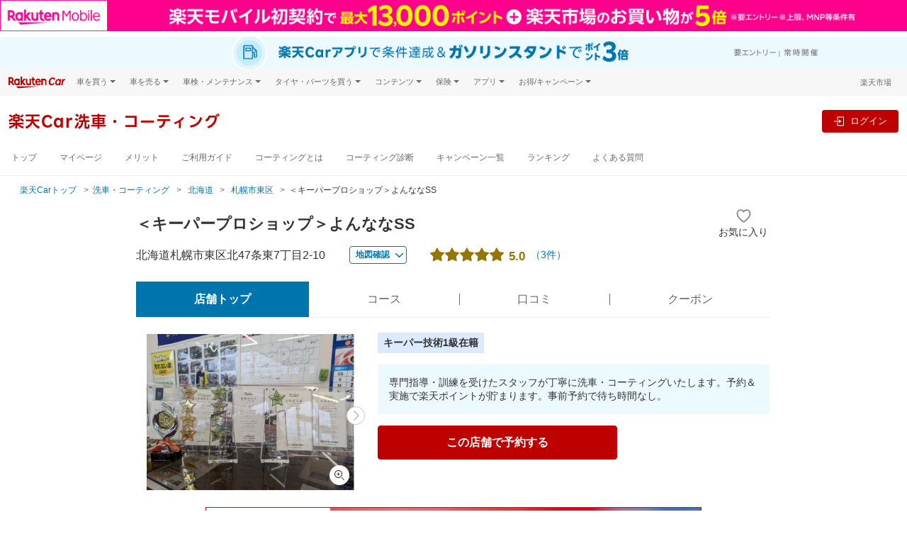

--- FILE ---
content_type: text/html;charset=UTF-8
request_url: https://car.rakuten.co.jp/carwash/shop/11159/
body_size: 38688
content:
<!DOCTYPE html>
<html xmlns="http://www.w3.org/1999/xhtml" lang="ja" xml:lang="ja">
<head prefix="og: http://ogp.me/ns# fb: http://ogp.me/ns/fb# article: http://ogp.me/ns/article#">
  <meta charset="UTF-8"/>
  <meta http-equiv="X-UA-Compatible" content="IE=edge"/>
  <meta name="viewport" content="width=device-width, initial-scale=1.0"/>
  <title>札幌市東区の洗車・コーティングは＜キーパープロショップ＞よんななSS-楽天Car</title>
  <meta name="description" content="専門指導・訓練を受けたスタッフが丁寧に洗車・コーティングいたします。予約＆実施で楽天ポイントが貯まります。事前予約で待ち時間なし。">
  <meta name="format-detection" content="telephone=no"/>
  <meta property="og:title" content="札幌市東区の洗車・コーティングは＜キーパープロショップ＞よんななSS-楽天Car">
  <meta property="og:description" content="専門指導・訓練を受けたスタッフが丁寧に洗車・コーティングいたします。予約＆実施で楽天ポイントが貯まります。事前予約で待ち時間なし。">
  <link rel="canonical" href="https://car.rakuten.co.jp/carwash/shop/11159/">
  <link rel="stylesheet" href="//carservice.r10s.jp/css/portal.css">
  <link rel="apple-touch-icon-precomposed" href="//carservice.r10s.jp/img/common/apple-touch-icon.png" />
  <link rel="shortcut icon" type="image/png" href="/favicon.png" />
  <link rel="stylesheet" href="//carservice.r10s.jp/css/carwash/carwash.css">
  <!-- for size select -->
  <link rel="stylesheet" href="//carservice.r10s.jp/css/carwash/renewal2206.css">
  <!-- /for size select -->
  <link href="//carservice.r10s.jp/css/library/3.5/carwash-3.5.0.min.css" rel="stylesheet">
<link href="//carservice.r10s.jp/css/rc-header-footer-3.7.5.css" rel="stylesheet">

  <link rel="stylesheet" href="//carservice.r10s.jp/css/carwash/shop.css">
  <link rel="stylesheet" href="//carservice.r10s.jp/css/carwash/nearby.css">
  <link rel="stylesheet" href="//carservice.r10s.jp/css/carwash/cw-course.css">
</head>
<body>
     <!-- Variables for GTM [SITEVIEW] -->
     <script>
       dataLayer = [{
       'gtm-page_type': 'siteview'
       }];
     </script>
    <!-- End Variables for GTM [SITEVIEW] -->
    <!-- Google Tag Manager -->
     <script>(function(w,d,s,l,i){w[l]=w[l]||[];w[l].push({'gtm.start':
     new Date().getTime(),event:'gtm.js'});var f=d.getElementsByTagName(s)[0],
     j=d.createElement(s),dl=l!='dataLayer'?'&l='+l:'';j.async=true;j.src=
     'https://www.googletagmanager.com/gtm.js?id='+i+dl;f.parentNode.insertBefore(j,f);
     })(window,document,'script','dataLayer','GTM-MF35G35');</script>
    <!-- End Google Tag Manager -->
  <!-- Google Tag Manager (noscript) -->
  <noscript>
    <iframe src="https://www.googletagmanager.com/ns.html?id=GTM-MF35G35"
            height="0" width="0" style="display:none;visibility:hidden"></iframe>
  </noscript>
  <!-- End Google Tag Manager (noscript) -->

<header>
  
  

  <script src="//jp.rakuten-static.com/1/grp/banner/js/create.js"></script>
<div id="topPageHeader" data-anchor-links-id="topPageHeader"></div>
<div id="mkdiv_header_pitari" class="topPageBannerMobile"></div>

<div class="rc-header rc-header-service">
  <div class="topPageBannerCar">
    <div class="rc-header-service__subtopbanner" data-active-service="sales">

    </div>
    <div class="rc-header-service__subtopbanner" data-active-service="sell">

    </div>
    <div class="rc-header-service__subtopbanner" data-active-service="shaken">

    </div>
    <div class="rc-header-service__subtopbanner" data-active-service="repair">

    </div>
    <div class="rc-header-service__subtopbanner" data-active-service="carwash">
      <a href="https://app.adjust.com/1mg9vlsq_1mupb6yv?redirect=https%3A%2F%2Fcar.rakuten.co.jp%2Fapp%2Fcampaign%2Fppcarapp%2F%3Fl-id%3Dwi_car_cartop" target="_blank" style="display: block;width: min(100%,1440px);margin: auto;">
  <picture style="display: block;">
    <source srcset="//carservice.r10s.jp/img/header/app/pointup_2503_pc.jpg" width="100%" media="(min-width: 768px)">
    <img src="//carservice.r10s.jp/img/header/app/pointup_2503_sp.jpg" width="100%" alt="楽天Carご利用者必見 ドライブするだけで楽天ポイントが貯まる楽天Carアプリ">
  </picture>
</a>
<!-- #submenu-carwash DO NOT REMOVE THIS COMMENT -->
    </div>
    <div class="rc-header-service__subtopbanner" data-active-service="maintenance">

    </div>
    <div class="rc-header-service__subtopbanner" data-active-service="magazine">

    </div>
    <div class="rc-header-service__subtopbanner" data-active-service="newcar">

    </div>
    <div class="rc-header-service__subtopbanner" data-active-service="tireexchange">

    </div>
  </div>
  <!-- utility-header -->
  <div class="rc-header__bg">
    <div class="rc-header__wrapper rc-header__menu">
      <div class="rc-header__menu-wrap">
        <div class="rc-header-service__logo">
          <a href="https://car.rakuten.co.jp/?scid=wi_car_header-logo">
            <img class="rc-header__logo" src="//carservice.r10s.jp/img/common/logo-rakutencar.svg" alt="Rakuten Car">
          </a>
        </div>
        <div class="rc-header__menu-category rc-header-only-pc" onclick="">
          <span class="rc-header__menu-category-title">車を買う</span>
          <div class="rc-header__panel">
            <ul class="rc-header__panel-list">
              <li class="rc-header__panel-item"><a href="https://car.rakuten.co.jp/sales/usedcar/?scid=wi_car_header-gm" class="rc-header__panel-link">中古車</a></li>
              <li class="rc-header__panel-item"><a href="https://search.rakuten.co.jp/search/mall/-/101115/?min=500000&used=0" class="rc-header__panel-link rc-header__link" target="_blank">新車</a></li>
              <li class="rc-header__panel-item"><a href="https://car.rakuten.co.jp/newcar/?scid=wi_car_header-gm" class="rc-header__panel-link">試乗・商談</a></li>
            </ul>
          </div>
        </div>
        <div class="rc-header__menu-category rc-header-only-pc" onclick="">
          <span class="rc-header__menu-category-title">車を売る</span>
          <div class="rc-header__panel">
            <ul class="rc-header__panel-list">
              <li class="rc-header__panel-item"><a href="https://sell.car.rakuten.co.jp/?utm_source=rakuten&utm_medium=banner&utm_content=&utm_campaign=car_header&scid=wi_car_header-gm" class="rc-header__panel-link"><span>楽天Car車買取 </span></a></li>
            </ul>
          </div>
        </div>
        <div class="rc-header__menu-category rc-header-only-pc" onclick="">
          <span class="rc-header__menu-category-title">車検・メンテナンス</span>
          <div class="rc-header__panel">
            <ul class="rc-header__panel-list">
              <li class="rc-header__panel-item"><a href="https://car.rakuten.co.jp/shaken/?scid=wi_car_header-gm" class="rc-header__panel-link">車検予約</a></li>
              <li class="rc-header__panel-item"><a href="https://car.rakuten.co.jp/repair/?scid=wi_car_header-gm" class="rc-header__panel-link">キズ修理予約</a></li>
              <li class="rc-header__panel-item"><a href="https://car.rakuten.co.jp/carwash/?scid=wi_car_header-gm" class="rc-header__panel-link" data-nav-link>洗車・コーティング予約</a></li>
              <li class="rc-header__panel-item"><a href="https://car.rakuten.co.jp/maint/guide/?scid=wi_car_header-gm" class="rc-header__panel-link" data-nav-link>メンテナンス管理</a></li>
            </ul>
          </div>
        </div>
        <div class="rc-header__menu-category rc-header-only-pc" onclick="">
          <span class="rc-header__menu-category-title">タイヤ・パーツを買う</span>
          <div class="rc-header__panel">
            <ul class="rc-header__panel-list">
              <li class="rc-header__panel-item"><a href="https://www.rakuten.co.jp/category/503190/?scid=wi_car_header-gm" class="rc-header__panel-link" target="_blank"><span class="rc-header__link">タイヤ・パーツ購入</span></a></li>
              <li class="rc-header__panel-item"><a href="https://car.rakuten.co.jp/tireexchange/?scid=wi_car_header-gm" class="rc-header__panel-link" data-nav-link>タイヤ交換サービス</a></li>
            </ul>
          </div>
        </div>
        <div class="rc-header__menu-category rc-header-only-pc" onclick="">
          <span class="rc-header__menu-category-title">コンテンツ</span>
          <div class="rc-header__panel">
            <ul class="rc-header__panel-list">
              <li class="rc-header__panel-item"><a href="https://car.rakuten.co.jp/magazine/?scid=wi_car_header-gm" class="rc-header__panel-link" data-nav-link>楽天Carマガジン</a></li>
              <li class="rc-header__panel-item"><a href="https://car.rakuten.co.jp/maker/?scid=wi_car_header-gm" class="rc-header__panel-link">自動車カタログ</a></li>
            </ul>
          </div>
        </div>
        <div class="rc-header__menu-category rc-header-only-pc" onclick="">
          <span class="rc-header__menu-category-title">保険</span>
          <div class="rc-header__panel">
            <ul class="rc-header__panel-list">
              <li class="rc-header__panel-item"><a href="https://www.rakuten-sonpo.co.jp/family/tabid/1100/Default.aspx?agency_code=icb16&scid=wi_icb_rakutencar_LP_down&argument=bdhoDoBc&dmai=a61fb8eac6a0db" class="rc-header__panel-link" target="_blank"><span class="rc-header__link">自動車保険</span></a></li>
            </ul>
          </div>
        </div>
        <div class="rc-header__menu-category rc-header-only-pc" onclick="">
          <span class="rc-header__menu-category-title">アプリ</span>
          <div class="rc-header__panel">
            <ul class="rc-header__panel-list">
              <li class="rc-header__panel-item"><a href="https://car.rakuten.co.jp/carserviceapp/?scid=wi_car_top_app_header-gm" class="rc-header__panel-link" target="_blank"><span class="rc-header__link">楽天Carアプリ</span></a></li>
            </ul>
          </div>
        </div>
        <div class="rc-header__menu-category rc-header-only-pc" onclick="">
          <span class="rc-header__menu-category-title">お得/キャンペーン</span>
          <div class="rc-header__panel">
            <ul class="rc-header__panel-list">
              <li class="rc-header__panel-item"><a href="https://car.rakuten.co.jp/campaign/?scid=wi_car_header-gm" class="rc-header__panel-link" data-nav-link>キャンペーン一覧</a></li>
              <li class="rc-header__panel-item"><a href="https://event.rakuten.co.jp/auto/mycar/program/?scid=wi_car_header-gm" class="rc-header__panel-link" target="_blank"><span class="rc-header__link">楽天マイカー割</span></a></li>
            </ul>
          </div>
        </div>
        <div class="rc-header__group rc-header-service__ml-auto ml-auto">
          <div class="rc-header-login rc-header-user-notification">
            <div class="rc-header-user-notification__opener">
              <svg width="19" height="20" viewBox="0 0 24 25" fill="none" xmlns="http://www.w3.org/2000/svg">
                <path d="M20.25 2.87305H3.75C3.35218 2.87305 2.97064 3.03108 2.68934 3.31239C2.40804 3.59369 2.25 3.97522 2.25 4.37305V17.873C2.25 18.2709 2.40804 18.6524 2.68934 18.9337C2.97064 19.215 3.35218 19.373 3.75 19.373H8.25L12 23.123L15.75 19.373H20.25C20.6478 19.373 21.0294 19.215 21.3107 18.9337C21.592 18.6524 21.75 18.2709 21.75 17.873V4.37305C21.75 3.97522 21.592 3.59369 21.3107 3.31239C21.0294 3.03108 20.6478 2.87305 20.25 2.87305ZM20.25 17.873H15.1275L12 21.0005L8.8725 17.873H3.75V4.37305H20.25V17.873Z" fill="#4D4D4D"/>
                <path d="M12 16.373C11.8109 16.3766 11.6231 16.3419 11.4478 16.271C11.2725 16.2001 11.1134 16.0945 10.98 15.9605C10.8443 15.8291 10.7365 15.6717 10.6629 15.4978C10.5892 15.3239 10.5513 15.1369 10.5513 14.948C10.5513 14.7592 10.5892 14.5722 10.6629 14.3983C10.7365 14.2244 10.8443 14.067 10.98 13.9355C11.1148 13.804 11.2743 13.7004 11.4494 13.6309C11.6245 13.5614 11.8116 13.5273 12 13.5305C12.3825 13.5244 12.752 13.6701 13.0275 13.9355C13.1631 14.067 13.2709 14.2244 13.3446 14.3983C13.4182 14.5722 13.4562 14.7592 13.4562 14.948C13.4562 15.1369 13.4182 15.3239 13.3446 15.4978C13.2709 15.6717 13.1631 15.8291 13.0275 15.9605C12.8926 16.0947 12.7322 16.2004 12.5557 16.2713C12.3791 16.3421 12.1902 16.3767 12 16.373ZM11.0625 12.4055L10.905 5.87305H13.155L12.975 12.4055H11.0625Z" fill="#4D4D4D"/>
              </svg>
              <p class="rc-header-user-notification__txt ml-1 mb-0">お知らせ</p>
              <span class="rc-header-user-notification__macaron d-none"></span>
            </div><!-- /.rc-header-user-notification__opener -->
            <div class="rc-header-user-notification__dropdown">
              <div class="rc-header-user-notification__inner">
                <!-- user notification component -->
                <div class="rc-user-notification__component"></div>
                <!-- ./user notification component -->
                <!-- user history component -->
                <div class="rc-user-history__component"></div>
                <!-- user history component -->
                <div class="rc-header-only-sp">
                  <div class="rc-header-user-notification__more">
                    <a class="rc-header-user-notification__more-link" href="https://car.rakuten.co.jp/history/">
                      <div class="rc-header-user-notification__more-wrap">
                        <span class="rc-header-user-notification__more-txt">もっと見る</span>
                      </div>
                    </a>
                  </div>
                  <div class="rc-header-user-notification__bottom">
                    <span class="rc-header-user-notification__bottom-close" data-close-btn>閉じる</span>
                    <p class="rc-header-user-notification__bottom-txt">
                      ※<a class="rc-header-user-notification__bottom-link" href="https://mydata.id.rakuten.co.jp/car/?scid=wi_car_mydata_notice">マイカー割のデータ</a>を元にお知らせします。
                    </p>
                  </div>
                </div>
                <div class="rc-header-only-pc">
                  <p class="rc-header-user-notification__more">
                    ※<a class="rc-header-user-notification__more-link--blue" href="https://mydata.id.rakuten.co.jp/car/?scid=wi_car_mydata_notice">マイカー割のデータ</a>を元にお知らせします。
                  </p>
                  <div class="rc-header-user-notification__bottom">
                    <a class="rc-header-user-notification__more-link" href="https://car.rakuten.co.jp/history/">
                      <div class="rc-header-user-notification__more-wrap">
                        <span class="rc-header-user-notification__more-txt">もっと見る</span>
                      </div>
                    </a>
                  </div>
                </div>
              </div>
            </div><!-- /.rc-header-user-notification__dropdown -->
          </div>
          <p class="rc-header__group-ichiba rc-header-only-pc"><a href="https://www.rakuten.co.jp/">楽天市場</a></p>
        </div>
      </div>
    </div><!-- /.rc-header-menu -->
  </div>

  <!-- global header -->
  <nav class="rc-header-container">
    <div class="rc-header-container__wrapper rc-header-service__wrapper">
      <div class="rc-header-container__left">
        <div class="rc-header-only-sp mr-2">
          <button class="rc-header-sidebar__button" type="button">
            <img class="rc-header-sidebar__button-img" src="//carservice.r10s.jp/img/header/menu_icon.svg">
          </button>
          <p class="rc-header-sidebar__button-txt">メニュー</p>
        </div>
        <!-- all service logo & mypage contents -->
        <div class="rc-header-service__subheader" data-active-service="sales">

        </div>
        <div class="rc-header-service__subheader" data-active-service="sell">

        </div>
        <div class="rc-header-service__subheader" data-active-service="shaken">

        </div>
        <div class="rc-header-service__subheader" data-active-service="repair">

        </div>
        <div class="rc-header-service__subheader" data-active-service="carwash">
          <a href="https://car.rakuten.co.jp/carwash/">
  <div class="rc-header-service__subheader-title">楽天Car<span class="d-block rc-header-only-sp"></span>洗車・コーティング</div>
</a><!-- #submenu-carwash DO NOT REMOVE THIS COMMENT -->
        </div>
        <div class="rc-header-service__subheader" data-active-service="maintenance">

        </div>
        <div class="rc-header-service__subheader" data-active-service="newcar">

        </div>
        <div class="rc-header-service__subheader" data-active-service="magazine">

        </div>
        <div class="rc-header-service__subheader" data-active-service="tireexchange">

        </div>
        <div class="rc-header-only-sp rc-header-service__ml-auto ml-auto">
          <div class="rc-header-service__sublogin" data-active-service="sales">

          </div>
          <div class="rc-header-service__sublogin" data-active-service="sell">

          </div>
          <div class="rc-header-service__sublogin" data-active-service="shaken">

          </div>
          <div class="rc-header-service__sublogin" data-active-service="repair">

          </div>
          <div class="rc-header-service__sublogin" data-active-service="carwash">
            <div class="rc-header-default--off" data-rc-nologin-button>
  <a class="rc-header-not-login__btn" href="https://car.rakuten.co.jp/carwash/auth/login/" data-rc-login>
    <svg class="ml-2" width="24" height="24" viewBox="0 0 20 20" fill="none" xmlns="http://www.w3.org/2000/svg">
      <path fill-rule="evenodd" clip-rule="evenodd" d="M17.5 1.875H8.125C7.435 1.875 6.875 2.435 6.875 3.125V8.125H8.125V3.125H17.5V16.875H8.125V11.875H6.875V16.875C6.875 17.565 7.435 18.125 8.125 18.125H17.5C18.19 18.125 18.75 17.565 18.75 16.875V3.125C18.75 2.435 18.19 1.875 17.5 1.875Z" fill="#686868"/>
      <path fill-rule="evenodd" clip-rule="evenodd" d="M10 13.125L14.375 10L10 6.875V9.375H1.25V10.625H10V13.125Z" fill="#686868"/>
    </svg>
    <p class="rc-header-sidebar__button-txt">ログイン</p>
  </a>
</div>
<div class="rc-header-login">
  <div class="rc-header-service__flex">
    <a class="rc-header-login__btn mr-2 mr-md-3" href="https://car.rakuten.co.jp/carwash/my/bookmark/?l-id=car_header-icon">
      <img class="rc-header-sidebar__button-img" src="https://carservice.r10s.jp/img/header/icon_heart.svg">
      <p class="rc-header-sidebar__button-txt">お気に入り</p>
    </a>
    <a class="rc-header-login__btn mr-md-3" href="https://car.rakuten.co.jp/carwash/my/?l-id=car_header-icon">
      <img class="rc-header-sidebar__button-img" src="https://carservice.r10s.jp/img/common/icon_rakutencar_mypage.svg">
      <p class="rc-header-sidebar__button-txt">マイページ</p>
    </a>
  </div>
</div><!-- #submenu-carwash DO NOT REMOVE THIS COMMENT -->
          </div>
          <div class="rc-header-service__sublogin" data-active-service="maintenance">

          </div>
          <div class="rc-header-service__sublogin" data-active-service="magazine">

          </div>
          <div class="rc-header-service__sublogin" data-active-service="newcar">

          </div>
          <div class="rc-header-service__sublogin" data-active-service="tireexchange">

          </div>
        </div>
        <!-- /all service logo & mypage contents -->
      </div>
      <div class="rc-header-container__right rc-header-service__flex rc-header-login-feature">
        <div class="rc-membership-infos rc-header-only-pc">
          <div class="rc-header-service__sublogin" data-active-service="sales">

          </div>
          <div class="rc-header-service__sublogin" data-active-service="sell">

          </div>
          <div class="rc-header-service__sublogin" data-active-service="shaken">

          </div>
          <div class="rc-header-service__sublogin" data-active-service="repair">

          </div>
          <div class="rc-header-service__sublogin" data-active-service="carwash">
            <div class="rc-header-default--off" data-rc-nologin-button>
  <a class="rc-header-not-login__btn" href="https://car.rakuten.co.jp/carwash/auth/login/" data-rc-login>
    <svg class="ml-2" width="24" height="24" viewBox="0 0 20 20" fill="none" xmlns="http://www.w3.org/2000/svg">
      <path fill-rule="evenodd" clip-rule="evenodd" d="M17.5 1.875H8.125C7.435 1.875 6.875 2.435 6.875 3.125V8.125H8.125V3.125H17.5V16.875H8.125V11.875H6.875V16.875C6.875 17.565 7.435 18.125 8.125 18.125H17.5C18.19 18.125 18.75 17.565 18.75 16.875V3.125C18.75 2.435 18.19 1.875 17.5 1.875Z" fill="#686868"/>
      <path fill-rule="evenodd" clip-rule="evenodd" d="M10 13.125L14.375 10L10 6.875V9.375H1.25V10.625H10V13.125Z" fill="#686868"/>
    </svg>
    <p class="rc-header-sidebar__button-txt">ログイン</p>
  </a>
</div>
<div class="rc-header-login">
  <div class="rc-header-service__flex">
    <a class="rc-header-login__btn mr-2 mr-md-3" href="https://car.rakuten.co.jp/carwash/my/bookmark/?l-id=car_header-icon">
      <img class="rc-header-sidebar__button-img" src="https://carservice.r10s.jp/img/header/icon_heart.svg">
      <p class="rc-header-sidebar__button-txt">お気に入り</p>
    </a>
    <a class="rc-header-login__btn mr-md-3" href="https://car.rakuten.co.jp/carwash/my/?l-id=car_header-icon">
      <img class="rc-header-sidebar__button-img" src="https://carservice.r10s.jp/img/common/icon_rakutencar_mypage.svg">
      <p class="rc-header-sidebar__button-txt">マイページ</p>
    </a>
  </div>
</div><!-- #submenu-carwash DO NOT REMOVE THIS COMMENT -->
          </div>
          <div class="rc-header-service__sublogin" data-active-service="maintenance">

          </div>
          <div class="rc-header-service__sublogin" data-active-service="magazine">

          </div>
          <div class="rc-header-service__sublogin" data-active-service="newcar">

          </div>
          <div class="rc-header-service__sublogin" data-active-service="tireexchange">

          </div>
        </div>
        <div class="rc-header-login rc-header-only-pc">
          <div class="rc-header-service__ml-auto ml-auto">
            <a data-rc-logout class="rc-header-logout-button">ログアウト</a>
          </div>
        </div>
      </div><!-- /.rc-header-login-feature -->
    </div>
  </nav>
  <!-- /global header -->
  <div class="rc-header-service-nav rc-header-only-pc">
    <div class="rc-header-service__submenu" data-active-service="sales">
      <div class="rc-header__wrapper">

      </div><!-- /.rc-header__wrapper -->
    </div>
    <div class="rc-header-service__submenu" data-active-service="sell">
      <div class="rc-header__wrapper">

      </div><!-- /.rc-header__wrapper -->
    </div>
    <div class="rc-header-service__submenu" data-active-service="shaken">
      <div class="rc-header__wrapper">

      </div><!-- /.rc-header__wrapper -->
    </div>
    <div class="rc-header-service__submenu" data-active-service="repair">
      <div class="rc-header__wrapper">

      </div><!-- /.rc-header__wrapper -->
    </div>
    <div class="rc-header-service__submenu" data-active-service="carwash">
      <div class="rc-header__wrapper">
        <ul class="rc-header-service-nav__list">
  <li class="rc-header-service-nav__item rc-header-only-sp">
    <span class="rc-header-service-nav__item-highlight" data-nav-link>洗車・コーティング</span>
  </li>
  <li class="rc-header-service-nav__item">
    <a href="/carwash/?l-id=car_header" data-nav-link>トップ</a>
  </li>
  <li class="rc-header-service-nav__item">
    <a href="/carwash/my/?l-id=car_header" data-nav-link>マイページ</a>
  </li>
  <li class="rc-header-service-nav__item">
    <a href="/carwash/merit/?l-id=car_header" data-nav-link>メリット</a>
  </li>
  <li class="rc-header-service-nav__item">
    <a href="/carwash/guide/?l-id=car_header" data-nav-link>ご利用ガイド</a>
  </li>
  <li class="rc-header-service-nav__item">
    <a href="/carwash/aboutcoating/?l-id=car_header" data-nav-link>コーティングとは</a>
  </li>
  <li class="rc-header-service-nav__item">
    <a href="/carwash/coatingquiz/?l-id=car_header" data-nav-link>コーティング診断</a>
  </li>
  <li class="rc-header-service-nav__item">
    <a href="/carwash/campaign/?l-id=car_header" data-nav-link>キャンペーン一覧</a>
  </li>
  <li class="rc-header-service-nav__item">
    <a href="/carwash/ranking/?l-id=car_header" data-nav-link>ランキング</a>
  </li>
  <li class="rc-header-service-nav__item">
    <a href="https://car.faq.rakuten.net/s/" data-nav-link>よくある質問</a>
  </li>
</ul><!-- #submenu-carwash DO NOT REMOVE THIS COMMENT -->
      </div><!-- /.rc-header__wrapper -->
    </div>
    <div class="rc-header-service__submenu" data-active-service="newcar">
      <div class="rc-header__wrapper">

      </div><!-- /.rc-header__wrapper -->
    </div>
    <div class="rc-header-service__submenu" data-active-service="maintenance">
      <div class="rc-header__wrapper">

      </div><!-- /.rc-header__wrapper -->
    </div>
    <div class="rc-header-service__submenu" data-active-service="magazine">
      <div class="rc-header__wrapper">

      </div><!-- /.rc-header__wrapper -->
    </div>
    <div class="rc-header-service__submenu" data-active-service="tireexchange">
      <div class="rc-header__wrapper">

      </div><!-- /.rc-header__wrapper -->
    </div>
  </div><!-- /.rc-header-service-nav -->

  <!-- header SP area-->
  <div class="rc-header-only-sp">
    <!-- Sidebar -->
    <div class="rc-header-sidebar">
      <div class="rc-header-sidebar__top">メニュー
        <button class="rc-header-sidebar__button rc-header-sidebar__button-close" type="button">&times;</button>
      </div>
      <nav class="rc-header-service__submenu" data-active-service="sales">

      </nav>
      <nav class="rc-header-service__submenu" data-active-service="sell">

      </nav>
      <nav class="rc-header-service__submenu" data-active-service="shaken">

      </nav>
      <nav class="rc-header-service__submenu" data-active-service="repair">

      </nav>
      <nav class="rc-header-service__submenu" data-active-service="carwash">
        <ul class="rc-header-service-nav__list">
  <li class="rc-header-service-nav__item rc-header-only-sp">
    <span class="rc-header-service-nav__item-highlight" data-nav-link>洗車・コーティング</span>
  </li>
  <li class="rc-header-service-nav__item">
    <a href="/carwash/?l-id=car_header" data-nav-link>トップ</a>
  </li>
  <li class="rc-header-service-nav__item">
    <a href="/carwash/my/?l-id=car_header" data-nav-link>マイページ</a>
  </li>
  <li class="rc-header-service-nav__item">
    <a href="/carwash/merit/?l-id=car_header" data-nav-link>メリット</a>
  </li>
  <li class="rc-header-service-nav__item">
    <a href="/carwash/guide/?l-id=car_header" data-nav-link>ご利用ガイド</a>
  </li>
  <li class="rc-header-service-nav__item">
    <a href="/carwash/aboutcoating/?l-id=car_header" data-nav-link>コーティングとは</a>
  </li>
  <li class="rc-header-service-nav__item">
    <a href="/carwash/coatingquiz/?l-id=car_header" data-nav-link>コーティング診断</a>
  </li>
  <li class="rc-header-service-nav__item">
    <a href="/carwash/campaign/?l-id=car_header" data-nav-link>キャンペーン一覧</a>
  </li>
  <li class="rc-header-service-nav__item">
    <a href="/carwash/ranking/?l-id=car_header" data-nav-link>ランキング</a>
  </li>
  <li class="rc-header-service-nav__item">
    <a href="https://car.faq.rakuten.net/s/" data-nav-link>よくある質問</a>
  </li>
</ul><!-- #submenu-carwash DO NOT REMOVE THIS COMMENT -->
      </nav>
      <nav class="rc-header-service__submenu" data-active-service="maintenance">

      </nav>
      <nav class="rc-header-service__submenu" data-active-service="magazine">

      </nav>
      <nav class="rc-header-service__submenu" data-active-service="newcar">

      </nav>
      <nav class="rc-header-service__submenu" data-active-service="tireexchange">

      </nav>
      <div class="rc-header-sidebar__wrapper">
        <nav class="rc-header-sidebar__separator">関連サービス</nav>
        <div class="rc-header-accordion">
          <div class="rc-header-accordion__category">
            <p class="rc-header-accordion__category-title">車を買う</p>
          </div>
          <div class="rc-header-accordion__panel">
            <ul class="rc-header-accordion__panel-list m-0 p-0">
              <li class="rc-header-accordion__panel-item"><a class="rc-header-accordion__link" href="https://car.rakuten.co.jp/sales/usedcar/?scid=wi_car_header-gm">中古車</a></li>
              <li class="rc-header-accordion__panel-item"><a class="rc-header-accordion__link rc-header__link" href="https://search.rakuten.co.jp/search/mall/-/101115/?min=500000&used=0" target="_blank">新車</a></li>
              <li class="rc-header-accordion__panel-item"><a class="rc-header-accordion__link" href="https://car.rakuten.co.jp/newcar/?scid=wi_car_header-gm">試乗・商談</a></li>
            </ul>
          </div>
        </div>
        <div class="rc-header-accordion">
          <div class="rc-header-accordion__category">
            <p class="rc-header-accordion__category-title">車を売る</p>
          </div>
          <div class="rc-header-accordion__panel">
            <ul class="rc-header-accordion__panel-list m-0 p-0">
              <li class="rc-header-accordion__panel-item"><a class="rc-header-accordion__link" href="https://sell.car.rakuten.co.jp/?utm_source=rakuten&utm_medium=banner&utm_content=&utm_campaign=car_header&scid=wi_car_header-gm">楽天Car車買取</a></li>
            </ul>
          </div>
        </div>
        <div class="rc-header-accordion">
          <div class="rc-header-accordion__category">
            <p class="rc-header-accordion__category-title">車検・メンテナンス</p>
          </div>
          <div class="rc-header-accordion__panel">
            <ul class="rc-header-accordion__panel-list m-0 p-0">
              <li class="rc-header-accordion__panel-item"><a class="rc-header-accordion__link" href="https://car.rakuten.co.jp/shaken/?scid=wi_car_header-gm">車検予約</a></li>
              <li class="rc-header-accordion__panel-item"><a class="rc-header-accordion__link" href="https://car.rakuten.co.jp/repair/?scid=wi_car_header-gm">キズ修理予約</a></li>
              <li class="rc-header-accordion__panel-item"><a class="rc-header-accordion__link" href="https://car.rakuten.co.jp/carwash/?scid=wi_car_header-gm">洗車・コーティング予約</a></li>
              <li class="rc-header-accordion__panel-item"><a class="rc-header-accordion__link" href="https://car.rakuten.co.jp/maint/guide/?scid=wi_car_header-gm">メンテナンス管理</a></li>
            </ul>
          </div>
        </div>
        <div class="rc-header-accordion">
          <div class="rc-header-accordion__category">
            <p class="rc-header-accordion__category-title">タイヤ・パーツを買う</p>
          </div>
          <div class="rc-header-accordion__panel">
            <ul class="rc-header-accordion__panel-list m-0 p-0">
              <li class="rc-header-accordion__panel-item"><a class="rc-header-accordion__link rc-header__link" href="https://www.rakuten.co.jp/category/503190/?scid=wi_car_header-gm" target="_blank">タイヤ・パーツ購入</a></li>
              <li class="rc-header-accordion__panel-item"><a class="rc-header-accordion__link" href="https://car.rakuten.co.jp/tireexchange/?scid=wi_car_header-gm">タイヤ交換サービス</a></li>
            </ul>
          </div>
        </div>
        <div class="rc-header-accordion">
          <div class="rc-header-accordion__category">
            <p class="rc-header-accordion__category-title">コンテンツ</p>
          </div>
          <div class="rc-header-accordion__panel">
            <ul class="rc-header-accordion__panel-list m-0 p-0">
              <li class="rc-header-accordion__panel-item"><a class="rc-header-accordion__link" href="https://car.rakuten.co.jp/magazine/?scid=wi_car_header-gm">楽天Car マガジン</a></li>
              <li class="rc-header-accordion__panel-item"><a class="rc-header-accordion__link" href="https://car.rakuten.co.jp/maker/?scid=wi_car_header-gm">自動車カタログ</a></li>
            </ul>
          </div>
        </div>
        <div class="rc-header-accordion">
          <div class="rc-header-accordion__category">
            <p class="rc-header-accordion__category-title">保険</p>
          </div>
          <div class="rc-header-accordion__panel">
            <ul class="rc-header-accordion__panel-list m-0 p-0">
              <li class="rc-header-accordion__panel-item"><a class="rc-header-accordion__link rc-header__link" href="https://www.rakuten-sonpo.co.jp/family/tabid/1100/Default.aspx?agency_code=icb16&scid=wi_icb_rakutencar_LP_down&argument=bdhoDoBc&dmai=a61fb8eac6a0db" class="rc-header-accordion__link" target="_blank">自動車保険</a></li>
            </ul>
          </div>
        </div>
        <div class="rc-header-accordion">
          <div class="rc-header-accordion__category">
            <p class="rc-header-accordion__category-title">アプリ</p>
          </div>
          <div class="rc-header-accordion__panel">
            <ul class="rc-header-accordion__panel-list m-0 p-0">
              <li class="rc-header-accordion__panel-item"><a class="rc-header-accordion__link rc-header__link" href="https://car.rakuten.co.jp/carserviceapp/?scid=wi_car_top_app_header-gm" class="rc-header-accordion__link" target="_blank">楽天Carアプリ</a></li>
            </ul>
          </div>
        </div>
        <div class="rc-header-accordion">
          <div class="rc-header-accordion__category">
            <p class="rc-header-accordion__category-title">お得/キャンペーン</p>
          </div>
          <div class="rc-header-accordion__panel">
            <ul class="rc-header-accordion__panel-list m-0 p-0">
              <li class="rc-header-accordion__panel-item"><a class="rc-header-accordion__link" href="https://car.rakuten.co.jp/campaign/?scid=wi_car_header-gm">キャンペーン一覧</a></li>
              <li class="rc-header-accordion__panel-item"><a class="rc-header-accordion__link rc-header__link" href="https://event.rakuten.co.jp/auto/mycar/program/?scid=wi_car_header-gm" class="rc-header-accordion__link" target="_blank">楽天マイカー割</a></li>
            </ul>
          </div>
        </div>
      </div>
      <div class="rc-header-login">
        <a href="#" class="rc-header-sidebar__logout" data-rc-logout>ログアウト</a>
      </div>
    </div>
    <div class="rc-header-sidebar__overlay"></div>
    <!-- /.Sidebar-->
  </div>
  <!-- /header SP area-->

</div><!-- /.rc-header -->

<!-- Standard RakutenCommonHeader v0.1.4 JS starts-->
<script src="//jp.rakuten-static.com/1/js/lib/prm_selector_02.js"></script>
<!-- Standard RakutenCommonHeader v0.1.4 JS ends-->

</header>
<main class="rc-main">
  <div class="portal-breadcrumb">
  <ul class="portal-breadcrumb__list">
    <li class="portal-breadcrumb__item"><a class="portal-breadcrumb__link" href="/">楽天Carトップ</a></li>
    <li class="portal-breadcrumb__item"><a class="portal-breadcrumb__link" href="/carwash/">洗車・コーティング</a></li>
    
      <li class="portal-breadcrumb__item">
        <a class="portal-breadcrumb__link" href="/carwash/area/hokkaido/">北海道</a>
      </li>
      <li class="portal-breadcrumb__item">
        <a class="portal-breadcrumb__link" href="/carwash/area/hokkaido/sapporoshi-higashiku/">札幌市東区</a>
      </li>
    
    <li class="portal-breadcrumb__item">＜キーパープロショップ＞よんななSS</li>
  </ul>
</div>

  <div class="rc-container">
    <div class="portal-main-content carwash-search-shop-top">
      

      <div class="row rc-mb-8px cw-card-titleContainer">
        <div class="col">
          <h1 class="cw-card-title portal-main-title rc-px-8px">＜キーパープロショップ＞よんななSS</h1>
        </div>
        <div class="col-auto portal-main-component__favorite rc-px-8px">
  <input type="hidden" name="_csrf" value="8fb30388-1bea-4e57-8047-b32945c38e4c"/>
  <input type="hidden" name="_csrf_header" value="X-XSRF-TOKEN"/>
  <div class="carwash-favorite-component text-center">
    <div class="carwash-favorite-button" data-modal-button="favorite-modal">
      <div class="carwash-favorite-icon">
        <svg viewBox="0 0 24 22" fill="none" class="icon-heart">
          <path
              d="M22.5 6.937c0-3.14-2.531-5.687-5.654-5.687A5.638 5.638 0 0012 4.019 5.638 5.638 0 007.154 1.25C4.03 1.25 1.5 3.797 1.5 6.937 1.5 14.25 12 20.75 12 20.75s10.5-6.5 10.5-13.813"
              stroke="#828282" stroke-width="2" class="icon-heart__path"></path>
        </svg>
        <p class="carwash-favorite-icon__txt mt-1 mb-0">お気に入り</p>
      </div>
    </div>
  </div>
</div>
      </div><!-- /row -->

      <div class="carwash-shop-details row mx-0 justify-content-between justify-content-md-start align-items-center px-md-0">
  <div class="col-auto pr-md-3">
    <p class="carwash-shop-details__address rc-px-8px">北海道札幌市東区北47条東7丁目2-10</p>
  </div>
  <div class="col-auto mr-md-4">
    <a href="#map_canvas_anchor" class="carwash-shop-details__map-link" data-anchor-link="map_canvas_anchor"><span>地図確認</span></a>
  </div>
  <div class="col-12 col-md-auto rc-mt-8px mt-md-0">
    <div class="row align-items-center">
      <div class="col-auto carwash-rate rc-px-8px">
        <div class="carwash-rate__stars">
          
            <span class="carwash-rate__star carwash-rate__star--full">
            </span>
          
            <span class="carwash-rate__star carwash-rate__star--full">
            </span>
          
            <span class="carwash-rate__star carwash-rate__star--full">
            </span>
          
            <span class="carwash-rate__star carwash-rate__star--full">
            </span>
          
            <span class="carwash-rate__star carwash-rate__star--full">
            </span>
          
          <span class="carwash-rate__score">5.0</span>
        </div>
      </div>
      <div class="col-auto carwash-shop-review cw-card-review">
        
        <a class="cw-card-review--link" href="/carwash/shop/11159/review/">
          （<span class="carwash-rate__review-score">3</span>件）
        </a>
      </div>
    </div>
  </div>
</div>
      <div class="carwash-shop-main-tab cw-card-main-tab">
  <div class="carwash-shop-main-tab__inner">
    <div class="carwash-shop-main-tab__item carwash-shop-main-tab__item--active" id="shop-tab">店舗トップ
    </div>
    

    
    <a class="carwash-shop-main-tab__item" id="course-tab"
        href="/carwash/shop/11159/course/">コース</a>

    
      
      <a class="carwash-shop-main-tab__item" id="review-tab" href="/carwash/shop/11159/review/">口コミ</a>
    
    
    
      
      <a class="carwash-shop-main-tab__item" id="coupon-tab" href="/carwash/shop/11159/coupon/">クーポン</a>
    
  </div>
</div>
      <div class="carwash-shop-wrap row align-items-start mt-md-4 cw-card-main-slider">
        <div class="carwash-shop-wrap__main no-gutters col-12 pr-md-3">
          <div class="carwash-shop-info row no-gutters align-items-start">
            <div class="carwash-shop-info__images col-12 col-md-4">
              <div class="carwash-shop-images-gallery carwash-shop-images-gallery__main">
                <div class="swiper-wrapper carwash-shop-images-gallery__wrapper">
                  <div class="carwash-shop-images-gallery__slide swiper-slide js-carwash-modal-trigger" id="shopImages" data-modal="#carwash-shop-gallery" data-slide="0">
                    <div class="carwash-shop-images-gallery__images">
                      <img src="//carservice.r10s.jp/carwash/app/img/shop/11159/10.jpg">
                    </div>
                  </div>
                </div>
                <div class="swiper-button-prev"></div>
                <div class="swiper-button-next"></div>
              </div>
              <div class="cw-card-button cw-card-button-prev cw-card-button--disabled"></div>
              <div class="cw-card-button cw-card-button-next"></div>
            </div>
            <div class="col carwash-shop-profile__content">

              <!--<div class="d-md-block carwash-shop-label" th:if="${viewModel.pageDto.headerDto.givingPointRate} > 0">
                実施金額の<span class="carwash-shop-label__percent" th:text="${viewModel.pageDto.headerDto.givingPointRate}">1</span>%ポイント貯まる
              </div>-->
              <div class="cw-card-badge-container">
                <span class="cw-card-badge">キーパー技術1級在籍</span>
              </div>
              <!-- intro for pc -->
              <p class="d-md-flex carwash-shop-details__intro cw-card-intro">専門指導・訓練を受けたスタッフが丁寧に洗車・コーティングいたします。予約＆実施で楽天ポイントが貯まります。事前予約で待ち時間なし。</p>
              <!-- /intro for pc -->
              <p class="cw-card-reserve-buttonWrap rc-mb-8px">
  <a href="/carwash/reserve/login/?shopId=11159" id="reservebutton_pc" onclick="RATEvent('shop_top_upper')" class="rc-btn cw-card-reserve-button">この店舗で予約する</a>
</p>
            </div>
          </div><!-- /carwash-shop-info -->
        </div><!-- /carwash-shop-wrap__main -->
      </div><!-- /carwash-shop-wrap -->
      <!-- banner Start-->
      <div class="text-center mt-4" data-func="display-shop-cpn" data-id="11159" data-group="top"></div>
      <div class="text-center mt-4" data-func="display-shop-cpn" data-id="idemitsu-r" data-group="top"></div>
      <div class="text-center mt-4" data-func="display-shop-cpn" data-id="all" data-group="top"></div>
      <!-- banner End-->
      <section class="cw-shop-course rc-mt-16px">
        <h2 class="cw-subtitle rc-px-16px rc-py-16px">
          <strong>人気のコース</strong>
        </h2>
        <div class="cw-shop-course-list rc-pt-16px">
          
  <div class="cw-shop-course-card rc-py-16px rc-mb-16px">
    <div class="cw-shop-course-head rc-mb-8px">
      <p class="cw-shop-course-title"><strong>クリスタルキーパー</strong><span
          class="cw-shop-course-title-info cw-popup-button" data-target="crystal-keeper">?</span></p>
      <p class="cw-shop-course-desc">当店1番人気！1年に1回新車のような輝きに！</p>
      <div class="row cw-shop-course-info rc-mt-8px">
        <div class="col-md-6 cw-shop-course-tags">
           <span
            class="cw-shop-course-tag rc-px-8px"><strong>コーティング</strong> : ボディ </span>
        </div>
        <div class="col-md-6 cw-shop-course-term rc-mt-8px">
          <div class="row">
            <div class="col-6 text-center">
              <span class="cw-shop-course-label">所要時間</span>
              <p class="cw-shop-course-required">
                <strong>2</strong>時間
                
                <strong>00</strong>分
                
              </p>
            </div>
            <div class="col-6 text-center">
              <span class="cw-shop-course-label">耐久期間</span>
              <p class="cw-shop-course-period">
                
                  <strong>1</strong>年
                
                
              </p>
            </div>
          </div>
        </div>
      </div>
    </div>
    <div class="cw-shop-course-priceWrap">
      <div class="row cw-shop-course-price">
        <div class="col col-5 cw-shop-course-price-col1"></div>
        
        
          <div class="col col-3 cw-shop-course-price-col2">
            <span class="cw-card-label">店頭価格</span><span class="cw-card-value cw-card-value--off"><span
              class="basic-price">18,200</span>円</span>
          </div>
          <div class="col col-4 cw-shop-course-price-col3">
            <span class="cw-card-label cw-card-label--red">ネット価格</span><span
              class="cw-card-value cw-card-value--red"><strong class="actual-price">16,380</strong>円</span>
            <span class="cw-card-point"><span class="actual-point">148</span>ポイント(1%)</span>
          </div>
        
        <div class="col-12">
          <a class="cw-card-button" href="/carwash/reserve/login/?shopId=11159&amp;courseName=%E3%82%AF%E3%83%AA%E3%82%B9%E3%82%BF%E3%83%AB%E3%82%AD%E3%83%BC%E3%83%91%E3%83%BC" onclick="RATEvent('shop_course_course_specified')">このコースで予約する</a>
        </div>
      </div>
    </div>
  </div>
  <div class="cw-shop-course-card rc-py-16px rc-mb-16px">
    <div class="cw-shop-course-head rc-mb-8px">
      <p class="cw-shop-course-title"><strong>超撥水ウィンドウコーティング(フロント)</strong></p>
      <p class="cw-shop-course-desc">雨の日の視界を良好にします。</p>
      <div class="row cw-shop-course-info rc-mt-8px">
        <div class="col-md-6 cw-shop-course-tags">
           <span
            class="cw-shop-course-tag rc-px-8px"><strong>コーティング</strong> : 窓ガラス </span>
        </div>
        <div class="col-md-6 cw-shop-course-term rc-mt-8px">
          <div class="row">
            <div class="col-6 text-center">
              <span class="cw-shop-course-label">所要時間</span>
              <p class="cw-shop-course-required">
                
                <strong>30</strong>分
                
              </p>
            </div>
            <div class="col-6 text-center">
              <span class="cw-shop-course-label">耐久期間</span>
              <p class="cw-shop-course-period">
                
                
                  <strong>6</strong>ヶ月
                
              </p>
            </div>
          </div>
        </div>
      </div>
    </div>
    <div class="cw-shop-course-priceWrap">
      <div class="row cw-shop-course-price">
        <div class="col col-5 cw-shop-course-price-col1"></div>
        
        
          <div class="col col-3 cw-shop-course-price-col2">
            <span class="cw-card-label">店頭価格</span><span class="cw-card-value cw-card-value--off"><span
              class="basic-price">3,720</span>円</span>
          </div>
          <div class="col col-4 cw-shop-course-price-col3">
            <span class="cw-card-label cw-card-label--red">ネット価格</span><span
              class="cw-card-value cw-card-value--red"><strong class="actual-price">3,348</strong>円</span>
            <span class="cw-card-point"><span class="actual-point">30</span>ポイント(1%)</span>
          </div>
        
        <div class="col-12">
          <a class="cw-card-button" href="/carwash/reserve/login/?shopId=11159&amp;courseName=%E8%B6%85%E6%92%A5%E6%B0%B4%E3%82%A6%E3%82%A3%E3%83%B3%E3%83%89%E3%82%A6%E3%82%B3%E3%83%BC%E3%83%86%E3%82%A3%E3%83%B3%E3%82%B0%28%E3%83%95%E3%83%AD%E3%83%B3%E3%83%88%29" onclick="RATEvent('shop_course_course_specified')">このコースで予約する</a>
        </div>
      </div>
    </div>
  </div>

        </div>
        <div class="cw-card-button-wrap cw-card-button-wrap--courseBottom rc-py-16px rc-px-16px">
          <a class="cw-card-button cw-card-button--blue text-center" href="/carwash/shop/11159/course/">コースを全て見る</a>
        </div>
      </section>
      <!-- .cw-shop-course -->
      <section class="cw-shop-rwContainer">
        
          <h2 class="cw-subtitle rc-mx-8px rc-px-16px rc-py-16px">
            <strong>新着レビュー</strong>
          </h2>
          <div class="cw-shop-review">
            <nav>
              <ul>
                <li>
                  <div class="cw-card-review">
                    <div class="carwash-rate">
                      <div class="carwash-rate__stars">
                        
                          <span class="carwash-rate__star carwash-rate__star--full"></span>
                        
                          <span class="carwash-rate__star carwash-rate__star--full"></span>
                        
                          <span class="carwash-rate__star carwash-rate__star--full"></span>
                        
                          <span class="carwash-rate__star carwash-rate__star--full"></span>
                        
                          <span class="carwash-rate__star carwash-rate__star--full"></span>
                        
                      </div>
                    </div>
                    <div class="cw-card-review-point">
                      <span>スタッフの対応 : 5　仕上がり : 5　価格 : 5　対応スピード : 5</span>
                    </div>
                    <div class="cw-card-review-info rc-mt-8px">
                      <span>車両 : トヨタ C-HR</span>
                      <span>コース : フレッシュキーパー</span>
                    </div>
                    <span class="cw-card-review-comment rc-mt-8px">ネット予約後、無駄な電話もなく、無料で代車の準備もしてくれていて、助かりました<br /><br />また来年もお願いすると思います</span>
                    <span class="cw-card-review-bottom text-right">
                      まる5007さん<br>
                      2025年6月18日
                    </span>
                  </div>
                </li>
                <li>
                  <div class="cw-card-review">
                    <div class="carwash-rate">
                      <div class="carwash-rate__stars">
                        
                          <span class="carwash-rate__star carwash-rate__star--full"></span>
                        
                          <span class="carwash-rate__star carwash-rate__star--full"></span>
                        
                          <span class="carwash-rate__star carwash-rate__star--full"></span>
                        
                          <span class="carwash-rate__star carwash-rate__star--full"></span>
                        
                          <span class="carwash-rate__star carwash-rate__star--full"></span>
                        
                      </div>
                    </div>
                    <div class="cw-card-review-point">
                      <span>スタッフの対応 : 5　仕上がり : 5　価格 : 5　対応スピード : 5</span>
                    </div>
                    <div class="cw-card-review-info rc-mt-8px">
                      <span>車両 : トヨタ ランドクルーザープラド</span>
                      <span>コース : クリスタルキーパー</span>
                    </div>
                    <span class="cw-card-review-comment rc-mt-8px">丁寧な施工内容、金額説明でわかりやすかったです。</span>
                    <span class="cw-card-review-bottom text-right">
                      投稿者さん<br>
                      2023年4月23日
                    </span>
                  </div>
                </li>
                <li>
                  <div class="cw-card-review">
                    <div class="carwash-rate">
                      <div class="carwash-rate__stars">
                        
                          <span class="carwash-rate__star carwash-rate__star--full"></span>
                        
                          <span class="carwash-rate__star carwash-rate__star--full"></span>
                        
                          <span class="carwash-rate__star carwash-rate__star--full"></span>
                        
                          <span class="carwash-rate__star carwash-rate__star--full"></span>
                        
                          <span class="carwash-rate__star carwash-rate__star--full"></span>
                        
                      </div>
                    </div>
                    <div class="cw-card-review-point">
                      <span>スタッフの対応 : 5　仕上がり : 5　価格 : 5　対応スピード : 5</span>
                    </div>
                    <div class="cw-card-review-info rc-mt-8px">
                      <span>車両 : スズキ スイフト</span>
                      <span>コース : クリスタルキーパー</span>
                    </div>
                    <span class="cw-card-review-comment rc-mt-8px">スタッフの対応も良く、仕上がりにも満足しています。今後もお願いしようと思ってますし、今後の状態をみながら次の車や来年どうするかを考えていきたいと思っています。</span>
                    <span class="cw-card-review-bottom text-right">
                      boo_hu_uさん<br>
                      2022年11月20日
                    </span>
                  </div>
                </li>
              </ul>
            </nav>
            <a class="cw-card-link cw-card-link--blue text-right rc-my-16px" href="/carwash/shop/11159/review/">レビューを全て見る</a>
          </div>
        
        
      </section>
      <section class="carwash-shop-infos">
  <h2 class="carwash-subtitle mb-3">店舗の情報</h2>
  <table>
    <tr>
      <th>店舗名</th>
      <td id="shop_name">＜キーパープロショップ＞よんななSS</td>
    </tr>
    <tr>
      <th>会社名</th>
      <td id="company_name">出光リテール販売株式会社　北海道カンパニー</td>
    </tr>
    <tr>
      <th>電話番号</th>
      <td>
        <span id="phone_num">011-711-5301</span><br>
        <span>※ お電話での予約ではポイントがつきません。</span>
      </td>
    </tr>
    <tr>
      <th>住所</th>
      <td id="address">〒007-0847 北海道札幌市東区北47条東7丁目2-10</td>
    </tr>
    <tr>
      <th>定休日</th>
      <td id="close_day">1月1日～1月4日は定休日　年末年始は受付のみとなります</td>
    </tr>
    <tr>
      <th>受付時間</th>
      <td id="reception_time">9:00〜18:00</td>
    </tr>
    <tr>
      <th>サービス</th>
      <td id="service">
        <p class="carwash-shop-label-area mb-0">
          <span>実施金額の1%ポイント貯まる</span>
          <span>キーパーコーティング技術1級資格取得者在籍</span><span>クレジットカード払いOK</span>
        </p>
      </td>
    </tr>
    <tr>
      <th>その他の予約サービス</th>
      <td id="other_service">
        <a href="/shaken/shop/11159/" target="_blank">車検</a>
        
        
      </td>
    </tr>
  </table>
</section><!-- /.carwash-shop-infos -->

      <section class="carwash-shop-map" id="map_canvas_anchor" data-anchor-links-id="map_canvas_anchor">
  <h2 class="carwash-subtitle mb-3">地図</h2>
  <p class="mb-3 text-right"><a href="https://maps.google.com/maps?q=43.11821,141.35413" id="mapLink">地図アプリで見る</a></p>
  <div class="carwash-shop-map__canvas" id="map_canvas">
    
  </div>
  <!-- banner Start-->
  <div class="text-center mt-4" data-func="display-shop-cpn" data-id="11159" data-group="bottom"></div>
  <div class="text-center mt-4" data-func="display-shop-cpn" data-id="idemitsu-r" data-group="bottom"></div>
  <div class="text-center mt-4" data-func="display-shop-cpn" data-id="all" data-group="bottom"></div>
  <!-- banner End-->
  <p class="mt-4 text-center">
  <a href="/carwash/reserve/login/?shopId=11159" id="reservebutton_bottom" onclick="RATEvent(&#39;shop_top_bottom&#39;)" class="rc-btn" data-button-type="reserve_button_bottom"><span>この店舗で予約する</span></a>
</p>
</section><!-- /.carwash-shop-map -->

      <section class="carwash-shop-caution">
        <h2 class="carwash-subtitle mb-3">注意事項</h2>
        <div class="carwash-shop-caution__wrapper">
          <p><br /><br /><br />【キャンセル・返金に関して】<br />・施工日当日のキャンセルはキャンセル料をいただくことがあります。<br />【支払方法】<br />現金、クレジットカード<br /><br />【予約申込の有効期限】<br />ご予約頂いた後、お客様と7日間連絡がつかず、来店日が決定できない場合は、自動キャンセルとなります。<br />【その他のオプションサービス】<br />店頭にてご案内いたします。<br />【サービスの提供時期】<br />ご予約成立後、受付店が定めるサービス施工日に実施いたします。<br />【施工後に問題が発覚した場合】<br />店舗へお問い合わせください</p>
        </div>
      </section>

      <section class="carwash-shop-around">
        <div id="app-shop-around" data-shop-id="11159"></div>
      </section>
    </div>

    <!-- modal content - basic -->
<div class="carwash-modal" data-modal-id="size-modal">
  <div class="carwash-modal__content">
    <p class="carwash-modal__closebtn"></p>
    <div class="carwash-modal__wrap">
      <p class="carwash-modal__title">車両情報</p>
      <form role="form">
        <div class="form-group">
          <label class="p-2 text-center carwash-modal__label" for="maker-select">メーカー名<span
              class="ml-3 text-required">必須</span></label>
          <select name="makers" class="form-control" id="maker-select">
            <option value="">-</option>
          </select>
        </div>
        <div class="form-group">
          <label class="p-2 text-center carwash-modal__label" for="car-select">車種<span
              class="ml-3 text-required">必須</span></label>
          <select name="cars" class="form-control" id="car-select">
            <option value="">-</option>
          </select>
        </div>
      </form>
      <p class="p-2 text-center hidden" id="car-size-value-text">あなたの選択した車種のサイズは<span id="car-size-value" class="carwash-modal__value">XL</span>です。</p>
      <p class="p-2 text-left hidden" id="car-size-value-xl">XLサイズの車種のお取り扱い・金額については、店舗にお問い合わせください。</p>
      <p class="p-2 text-left carwash-modal__caution">※年式、型番、店舗により指定が異なる場合があります。<br>正確なサイズは店舗にてご確認ください。</p>
    </div>
  </div>
  <div class="carwash-modal__bg"></div>
</div>
<!-- /modal content - basic -->

  </div>

  <div class="portal-breadcrumb d-block pt-0 pb-0 d-md-none">
  <ul class="portal-breadcrumb__list pl-0">
    <li class="portal-breadcrumb__item"><a class="portal-breadcrumb__link" href="/">楽天Carトップ</a></li>
    <li class="portal-breadcrumb__item"><a class="portal-breadcrumb__link" href="/carwash/">洗車・コーティング</a></li>
    
      <li class="portal-breadcrumb__item">
        <a class="portal-breadcrumb__link" href="/carwash/area/hokkaido/">北海道</a>
      </li>
      <li class="portal-breadcrumb__item">
        <a class="portal-breadcrumb__link" href="/carwash/area/hokkaido/sapporoshi-higashiku/">札幌市東区</a>
      </li>
    
    <li class="portal-breadcrumb__item">＜キーパープロショップ＞よんななSS</li>
  </ul>
</div>
</main>
<!-- gallery modal -->
<div class="carwash-modal" id="carwash-shop-gallery">
  <div class="carwash-modal__bg" data-carwash-modal-close></div>
  <div class="carwash-modal__wrapper">
    <button type="button" class="carwash-modal__close" data-carwash-modal-close></button>
    <div class="carwash-shop-images-gallery carwash-shop-images-gallery__modal">
      <div class="swiper-wrapper carwash-shop-images-gallery__wrapper">
        <div class="carwash-shop-images-gallery__slide swiper-slide">
          <div class="carwash-shop-images-gallery__images">
            <img src="//carservice.r10s.jp/carwash/app/img/shop/11159/10.jpg">
          </div>
          <div class="carwash-shop-images-gallery__text">
            <p></p>
          </div>
        </div>
      </div>
      <div class="swiper-pagination"></div>
      <div class="swiper-button-prev"></div>
      <div class="swiper-button-next"></div>
    </div>
    <p class="mt-4 text-center">
  <a href="/carwash/reserve/login/?shopId=11159" id="reservebutton_image_pc" class="rc-btn carwash-btn--book" type="button"
      onclick="RATEvent('shop_top_image')">
    <span>この店舗で予約する</span>
  </a>
</p>
  </div>
</div>

<!-- modal content - favorite -->
<div class="carwash-modal" data-modal-id="favorite-modal">
  <!-- <div class="carwash-favorite-modal" style="display: none;"> -->
  <!-- <div class="carwash-favorite-modal__wrap"> -->
  <div class="carwash-modal__content carwash-favorite-modal__content text-center">
    <div class="carwash-modal__loading carwash-favorite-modal__loading mx-auto hidden">
      <div class="portal-loader">
        <div style="border-color: rgb(191, 0, 0) transparent transparent;"></div>
        <div style="border-color: rgb(191, 0, 0) transparent transparent;"></div>
        <div style="border-color: rgb(191, 0, 0) transparent transparent;"></div>
        <div style="border-color: rgb(191, 0, 0) transparent transparent;"></div>
      </div>
    </div>
    <p class="carwash-modal__closebtn carwash-favorite-modal__close"></p>
    <div class="carwash-modal__login carwash-favorite-modal__login hidden">
      <div class="carwash-favorite-modal__favorite-txt">
        <p class="m-0 text-center font-weight-bold">ログインしてください</p>
        <p class="carwash-favorite-modal__favorite-txt-sml mt-4 text-center">
          お気に入り機能をご利用になるには楽天の会員登録、およびログインが必要です。</p>
      </div>
      <div class="carwash-favorite-modal__anchor mt-3">
        <a href="https://car.rakuten.co.jp/carwash/auth/login/"
           class="rc-btn" referrerpolicy="no-referrer-when-downgrade" data-button-type="bookmark_login">
          <span>ログイン</span>
        </a>
        <a href="https://car.rakuten.co.jp/carwash/auth/signup/?" class="carwash-modal__cancel-close carwash-favorite-modal__cancel-close
            carwash-favorite-modal__favorite-txt-sml d-block mt-2 p-2" data-type="signup"> 楽天会員新規登録（無料） </a>
      </div>
    </div>
    <div class="carwash-modal__success carwash-favorite-modal__success hidden">
      <div class="carwash-favorite-modal__icon mx-auto text-center"><svg viewBox="0 0 24 22"
          fill="none" class="icon-heart">
        <path
            d="M22.5 6.937c0-3.14-2.531-5.687-5.654-5.687A5.638 5.638 0 0012 4.019 5.638 5.638 0 007.154 1.25C4.03 1.25 1.5 3.797 1.5 6.937 1.5 14.25 12 20.75 12 20.75s10.5-6.5 10.5-13.813"
            stroke="#828282" stroke-width="2" class="icon-heart__path"></path>
      </svg></div>
      <div class="carwash-favorite-modal__favorite-txt mt-3">
        <p class="m-0 text-center">お気に入りに追加しました。</p>
      </div>
      <div class="carwash-favorite-modal__anchor mt-3"><a
          href="https://car.rakuten.co.jp/carwash/my/bookmark/"
          class="carwash-favorite-modal__link d-block m-0 p-2"> お気に入り一覧へ </a>
        <p class="carwash-modal__cancel-close carwash-favorite-modal__cancel-close
            carwash-favorite-modal__favorite-txt-sml mt-2 p-2"><span
            class="carwash-favorite-modal__icon-x"></span>閉じる </p>
      </div>
    </div>
    <div class="carwash-modal__error carwash-favorite-modal__error hidden">
      <div class="carwash-favorite-modal__icon mx-auto text-center mb-3"><svg width="22" height="19"
          fill="none" xmlns="http://www.w3.org/2000/svg" class="">
        <path
            d="M21.365 17.455L11.938.79a1.088 1.088 0 00-1.875 0L.635 17.455A1.043 1.043 0 001.573 19h18.855a1.042 1.042 0 00.937-1.545zM11 16a1.395 1.395 0 01-1.02-.412 1.41 1.41 0 010-2.025 1.418 1.418 0 011.02-.405c.383-.007.752.139 1.028.405a1.41 1.41 0 010 2.024A1.416 1.416 0 0111 16zm-.945-3.967L9.905 5.5h2.25l-.18 6.533h-1.92z"
            fill="#BF0000"></path>
      </svg></div>
      <div class="carwash-favorite-modal__favorite-txt">
        <p class="m-0 text-center font-weight-bold">エラーが発生しました。</p>
        <p class="carwash-favorite-modal__favorite-txt-sml mt-3 text-center">
          データを取得できませんでした。しばらく経ってからアクセスしてください。</p>
      </div>
      <div class="carwash-favorite-modal__anchor mt-2">
        <p class="carwash-modal__cancel-close carwash-favorite-modal__cancel-close
            carwash-favorite-modal__favorite-txt-sml mt-2 p-2"><span
            class="carwash-favorite-modal__icon-x"></span>閉じる </p>
      </div>
    </div>
  </div>
  <!-- </div> /.carwash-favorite-modal__wrap -->
  <!-- <div class="carwash-favorite-modal__bg"></div> -->
  <div class="carwash-modal__bg"></div>
</div>
<!-- /modal content - favorite -->
<!-- cw-shop-course-popup -->
<div class="cw-shop-course-popup hidden">
  <div class="cw-shop-course-popup-body" data-content="pure-keeper">
    <span class="cw-shop-course-popup-title">ピュアキーパー</span>
    <span class="cw-shop-course-popup-sub">3ヶ月ごとに輝きをリフレッシュ</span>
    <span class="cw-shop-course-popup-desc">費用は抑えて手洗い洗車よりもキレイになる。汚れが着いても簡単に落ちるのでクルマを楽にピカピカに保てます。耐久期間が3ヶ月と短めですが定期的に繰り返し施工することで被膜は強くなります。作業時間が短いので店舗で待つことも可能。 しつこい水垢汚れにはホワイトピュアキーパーがおすすめです。</span>
    <table class="cw-shop-course-popup-table">
      <tr>
        <th>耐久</th>
        <th>被膜</th>
        <th>水はじき</th>
      </tr>
      <tr>
        <td>３ヶ月ごとに<br>
          繰り返し
        </td>
        <td>ポリマー被膜</td>
        <td>水玉になります</td>
      </tr>
    </table>
  </div>
  <div class="cw-shop-course-popup-body cw-shop-course-popup-body--skyblue" data-content="crystal-keeper">
    <span class="cw-shop-course-popup-title">クリスタルキーパー</span>
    <span class="cw-shop-course-popup-sub">ガラス被膜のツヤが１年耐久</span>
    <span class="cw-shop-course-popup-desc">透き通るガラス被膜だから新車のような輝きが蘇る！汚れても水洗いすればサッと落ちるから洗車時間が短くなります。「水シミ」の防止もできるお手頃価格の人気メニュー。 迷ったらまずはこれ！キーパーコーティングの良さを実感できるエントリーメニューです。</span>
    <table class="cw-shop-course-popup-table">
      <tr>
        <th>耐久</th>
        <th>被膜</th>
        <th>水はじき</th>
      </tr>
      <tr>
        <td>１年耐久<br>
          （ノーメンテナンス）
        </td>
        <td>レジン被膜<br>
          ＋高密度ガラス被膜</td>
        <td>強い水弾き、<br>
          水玉になります</td>
      </tr>
    </table>
  </div>
  <div class="cw-shop-course-popup-body cw-shop-course-popup-body--blue" data-content="fresh-keeper">
    <span class="cw-shop-course-popup-title">フレッシュキーパー</span>
    <span class="cw-shop-course-popup-sub">雨が降ると洗車したようにキレイに</span>
    <span class="cw-shop-course-popup-desc">圧倒的な撥水力によりホコリが降り積もっても塗装表面に密着せず、雨が降れば雨と一緒に汚れが流れ落ち、洗車をしたようにキレイになります。<br>
                    雨が洗車の代わりになるため、今まで洗車に使っていたお金の節約にも。<br>
                    もちろんキーパーコーティングならではのボディのツヤ・輝きも手に入ります。</span>
    <table class="cw-shop-course-popup-table">
      <tr>
        <th>耐久</th>
        <th>被膜</th>
        <th>水はじき</th>
      </tr>
      <tr>
        <td>１年耐久<br>
          （ノーメンテナンス）
        </td>
        <td>ECOプラス<br>
          レジン被膜<br>
          ＋ガラス被膜</td>
        <td>強い水弾き、<br>
          水玉になります</td>
      </tr>
    </table>
  </div>
  <div class="cw-shop-course-popup-body cw-shop-course-popup-body--gold" data-content="diamond-keeper">
    <span class="cw-shop-course-popup-title">ダイヤモンドキーパー</span>
    <span class="cw-shop-course-popup-sub">最長５年耐久の圧倒的なツヤ</span>
    <span class="cw-shop-course-popup-desc">高密度のガラス被膜により深い高級感あるツヤが特長です。ガラス被膜の密度や厚みはクリスタルキーパーに比べて約2倍。紫外線からも塗装を守るので、クルマの価値が落ちにくくなります。 ダイヤモンドキーパーでは表面を有機質にすることで本質的に「水シミ」を防止します。もちろん強撥水性を出します。</span>
    <table class="cw-shop-course-popup-table">
      <tr>
        <th>耐久</th>
        <th>被膜</th>
        <th>水はじき</th>
      </tr>
      <tr>
        <td>
          <div class="cw-shop-course-popup-table-row">
            <div class="cw-shop-course-popup-table-col">３年耐久
              <span>（ノーメンテナンス）</span>
            </div>
            <div class="cw-shop-course-popup-table-col">５年耐久
              <span>（年１回メンテナンス）</span>
            </div>
          </div>
        </td>
        <td>レジン被膜<br>
          ＋高密度ガラス被膜</td>
        <td>強い水弾き、水玉になります</td>
      </tr>
    </table>
  </div>
  <div class="cw-shop-course-popup-body cw-shop-course-popup-body--gold" data-content="diamond-keeper-premium">
    <span class="cw-shop-course-popup-title">ダイヤモンドキーパー</span>
    <span class="cw-shop-course-popup-sub">最長５年耐久の圧倒的なツヤ</span>
    <span class="cw-shop-course-popup-desc">高密度のガラス被膜により深い高級感あるツヤが特長です。ガラス被膜の密度や厚みはクリスタルキーパーに比べて約2倍。紫外線からも塗装を守るので、クルマの価値が落ちにくくなります。 ダイヤモンドキーパーでは表面を有機質にすることで本質的に「水シミ」を防止します。もちろん強撥水性を出します。</span>
    <table class="cw-shop-course-popup-table">
      <tr>
        <th>耐久</th>
        <th>被膜</th>
        <th>水はじき</th>
      </tr>
      <tr>
        <td>
          <div class="cw-shop-course-popup-table-row">
            <div class="cw-shop-course-popup-table-col">３年耐久
              <span>（ノーメンテナンス）</span>
            </div>
            <div class="cw-shop-course-popup-table-col">５年耐久
              <span>（年１回メンテナンス）</span>
            </div>
          </div>
        </td>
        <td>レジン被膜<br>
          ＋高密度ガラス被膜</td>
        <td>強い水弾き、水玉になります</td>
      </tr>
    </table>
    <div class="cw-shop-course-popup-premium cw-shop-course-popup-premium--gold">
      <span class="cw-card-title">プレミアム仕様</span>
      <span class="cw-card-sub">プレミアムでは下記の部位のコーティングも入ります。</span>
      <div class="row">
        <div class="col-md-4">
          <img src="//carservice.r10s.jp/img/carwash/shop/car_front.png" width="289" height="240" alt="車両 フロント">
        </div>
        <div class="col-md-4">
          <img src="//carservice.r10s.jp/img/carwash/shop/car_side.png" width="289" height="240" alt="車両 サイド">
        </div>
        <div class="col-md-4">
          <img src="//carservice.r10s.jp/img/carwash/shop/car_back.png" width="289" height="240" alt="車両 バック">
        </div>
      </div>
    </div>
  </div>
  <div class="cw-shop-course-popup-body cw-shop-course-popup-body--blue" data-content="w-diamond-keeper">
    <span class="cw-shop-course-popup-title">Wダイヤモンドキーパー</span>
    <span class="cw-shop-course-popup-sub">最上級のツヤが最長５年耐久</span>
    <span class="cw-shop-course-popup-desc">2層の高密度ガラス被膜（ダイヤモンドキーパーの2倍）により最上級に相応しい異次元のツヤを作り出し、防汚能力も強化。また、ダイヤモンドキーパーと同様に表面を有機質にすることで本質的に「水シミ」を防止します。強撥水のため強烈に水を弾きます。紫外線や酸性雨からもボディを防護し、愛車の価値を守ります。</span>
    <table class="cw-shop-course-popup-table">
      <tr>
        <th>耐久</th>
        <th>被膜</th>
        <th>水はじき</th>
      </tr>
      <tr>
        <td>
          <div class="cw-shop-course-popup-table-row">
            <div class="cw-shop-course-popup-table-col">３年耐久
              <span>（ノーメンテナンス）</span>
            </div>
            <div class="cw-shop-course-popup-table-col">５年耐久
              <span>（年１回メンテナンス）</span>
            </div>
          </div>
        </td>
        <td>レジン被膜<br>
          ＋高密度ガラス被膜</td>
        <td>強い水弾き、水玉がコロコロ滑り落ちます</td>
      </tr>
    </table>
  </div>
  <div class="cw-shop-course-popup-body cw-shop-course-popup-body--blue" data-content="w-diamond-keeper-premium">
    <span class="cw-shop-course-popup-title">Wダイヤモンドキーパー</span>
    <span class="cw-shop-course-popup-sub">最上級のツヤが最長５年耐久</span>
    <span class="cw-shop-course-popup-desc">2層の高密度ガラス被膜（ダイヤモンドキーパーの2倍）により最上級に相応しい異次元のツヤを作り出し、防汚能力も強化。また、ダイヤモンドキーパーと同様に表面を有機質にすることで本質的に「水シミ」を防止します。強撥水のため強烈に水を弾きます。紫外線や酸性雨からもボディを防護し、愛車の価値を守ります。</span>
    <table class="cw-shop-course-popup-table">
      <tr>
        <th>耐久</th>
        <th>被膜</th>
        <th>水はじき</th>
      </tr>
      <tr>
        <td>
          <div class="cw-shop-course-popup-table-row">
            <div class="cw-shop-course-popup-table-col">３年耐久
              <span>（ノーメンテナンス）</span>
            </div>
            <div class="cw-shop-course-popup-table-col">５年耐久
              <span>（年１回メンテナンス）</span>
            </div>
          </div>
        </td>
        <td>レジン被膜<br>
          ＋高密度ガラス被膜</td>
        <td>強い水弾き、水玉がコロコロ滑り落ちます</td>
      </tr>
    </table>
    <div class="cw-shop-course-popup-premium cw-shop-course-popup-premium--gold">
      <span class="cw-card-title">プレミアム仕様</span>
      <span class="cw-card-sub">プレミアムでは下記の部位のコーティングも入ります。</span>
      <div class="row">
        <div class="col-md-4">
          <img src="//carservice.r10s.jp/img/carwash/shop/car_front.png" width="289" height="240" alt="車両 フロント">
        </div>
        <div class="col-md-4">
          <img src="//carservice.r10s.jp/img/carwash/shop/car_side.png" width="289" height="240" alt="車両 サイド">
        </div>
        <div class="col-md-4">
          <img src="//carservice.r10s.jp/img/carwash/shop/car_back.png" width="289" height="240" alt="車両 バック">
        </div>
      </div>
    </div>
  </div>
  <div class="cw-shop-course-popup-body cw-shop-course-popup-body--green" data-content="eco-plus-diamond-keeper">
    <span class="cw-shop-course-popup-title">ECOプラスダイヤモンドキーパー</span>
    <span class="cw-shop-course-popup-sub">雨が洗車代わりに。雨を味方にしたコーティング</span>
    <span class="cw-shop-course-popup-desc">特殊なコーティング表面の分子構造により、愛車ボディに強力な防汚能力を与えます。そのためホコリなども塗装表面には密着せず、雨と共に汚れが流れ落ちます。そのため洗車の手間が減り日々のお手入れが格段にラクに。<br>
                    また、塗装面のツヤを損ねる微細傷などを埋めて、被膜表面を平らにすることで「異次元のツヤ」も得られます。</span>
    <table class="cw-shop-course-popup-table">
      <tr>
        <th>耐久</th>
        <th>被膜</th>
        <th>水はじき</th>
      </tr>
      <tr>
        <td>
          <div class="cw-shop-course-popup-table-row">
            <div class="cw-shop-course-popup-table-col">３年耐久
              <span>（ノーメンテナンス）</span>
            </div>
            <div class="cw-shop-course-popup-table-col">５年耐久
              <span>（年１回メンテナンス）</span>
            </div>
          </div>
        </td>
        <td>ECOプラス<br>
          レジン被膜<br>
          ＋高密度ガラス被膜</td>
        <td>強い水弾き、<br>水玉になります</td>
      </tr>
    </table>
  </div>
  <div class="cw-shop-course-popup-body cw-shop-course-popup-body--green" data-content="eco-plus-diamond-keeper-premium">
    <span class="cw-shop-course-popup-title">ECOプラスダイヤモンドキーパー</span>
    <span class="cw-shop-course-popup-sub">雨が洗車代わりに。雨を味方にしたコーティング</span>
    <span class="cw-shop-course-popup-desc">特殊なコーティング表面の分子構造により、愛車ボディに強力な防汚能力を与えます。そのためホコリなども塗装表面には密着せず、雨と共に汚れが流れ落ちます。そのため洗車の手間が減り日々のお手入れが格段にラクに。<br>
                    また、塗装面のツヤを損ねる微細傷などを埋めて、被膜表面を平らにすることで「異次元のツヤ」も得られます。</span>
    <table class="cw-shop-course-popup-table">
      <tr>
        <th>耐久</th>
        <th>被膜</th>
        <th>水はじき</th>
      </tr>
      <tr>
        <td>
          <div class="cw-shop-course-popup-table-row">
            <div class="cw-shop-course-popup-table-col">３年耐久
              <span>（ノーメンテナンス）</span>
            </div>
            <div class="cw-shop-course-popup-table-col">５年耐久
              <span>（年１回メンテナンス）</span>
            </div>
          </div>
        </td>
        <td>ECOプラス<br>レジン被膜<br>
          ＋高密度ガラス被膜</td>
        <td>強い水弾き、水玉になります</td>
      </tr>
    </table>
    <div class="cw-shop-course-popup-premium cw-shop-course-popup-premium--gold">
      <span class="cw-card-title">プレミアム仕様</span>
      <span class="cw-card-sub">プレミアムでは下記の部位のコーティングも入ります。</span>
      <div class="row">
        <div class="col-md-4">
          <img src="//carservice.r10s.jp/img/carwash/shop/car_front.png" width="289" height="240" alt="車両 フロント">
        </div>
        <div class="col-md-4">
          <img src="//carservice.r10s.jp/img/carwash/shop/car_side.png" width="289" height="240" alt="車両 サイド">
        </div>
        <div class="col-md-4">
          <img src="//carservice.r10s.jp/img/carwash/shop/car_back.png" width="289" height="240" alt="車両 バック">
        </div>
      </div>
    </div>
  </div>
  <div class="cw-shop-course-popup-body cw-shop-course-popup-body--deepblue" data-content="ex-keeper">
    <span class="cw-shop-course-popup-title">EXキーパー<span class="cw-shop-course-popup-title-label">新車用</span></span>
    <span class="cw-shop-course-popup-sub">圧倒的な厚みを実現したコーティング被膜</span>
    <span class="cw-shop-course-popup-desc">新車用のコーティングとなります。プライマーガラス＋圧倒的な厚みの新開発「VP326」により過剰なほどのツヤが続きます。また、圧倒的な撥水力により、水洗いだけでも簡単に汚れを落とすことができ、洗車の手間を大きく減らせます。もちろん、EXキーパーの厚いガラス被膜により「水シミ」や「紫外線」からも愛車をしっかり守ります。</span>
    <table class="cw-shop-course-popup-table">
      <tr>
        <th>耐久</th>
        <th>被膜</th>
        <th>水はじき</th>
      </tr>
      <tr>
        <td>
          <div class="cw-shop-course-popup-table-row">
            <div class="cw-shop-course-popup-table-col">３年耐久
              <span>（ノーメンテナンス）</span>
            </div>
            <div class="cw-shop-course-popup-table-col">６年耐久
              <span>（１〜２年に１回メンテナンス）</span>
            </div>
          </div>
        </td>
        <td>VP326<br>
          +プライマーガラス被膜</td>
        <td>強い水弾き、水玉がコロコロ滑り落ちます</td>
      </tr>
    </table>
  </div>
  <div class="cw-shop-course-popup-body cw-shop-course-popup-body--deepblue" data-content="ex-keeper-premium">
    <span class="cw-shop-course-popup-title">EXキーパー<span class="cw-shop-course-popup-title-label">新車用</span></span>
    <span class="cw-shop-course-popup-sub">圧倒的な厚みを実現したコーティング被膜</span>
    <span class="cw-shop-course-popup-desc">新車用のコーティングとなります。プライマーガラス＋圧倒的な厚みの新開発「VP326」により過剰なほどのツヤが続きます。また、圧倒的な撥水力により、水洗いだけでも簡単に汚れを落とすことができ、洗車の手間を大きく減らせます。もちろん、EXキーパーの厚いガラス被膜により「水シミ」や「紫外線」からも愛車をしっかり守ります。</span>
    <table class="cw-shop-course-popup-table">
      <tr>
        <th>耐久</th>
        <th>被膜</th>
        <th>水はじき</th>
      </tr>
      <tr>
        <td>
          <div class="cw-shop-course-popup-table-row">
            <div class="cw-shop-course-popup-table-col">３年耐久
              <span>（ノーメンテナンス）</span>
            </div>
            <div class="cw-shop-course-popup-table-col">６年耐久
              <span>（１〜２年に１回メンテナンス）</span>
            </div>
          </div>
        </td>
        <td>VP326<br>
          +プライマーガラス被膜</td>
        <td>強い水弾き、水玉がコロコロ滑り落ちます</td>
      </tr>
    </table>
    <div class="cw-shop-course-popup-premium cw-shop-course-popup-premium--gold">
      <span class="cw-card-title">プレミアム仕様</span>
      <span class="cw-card-sub">プレミアムでは下記の部位のコーティングも入ります。</span>
      <div class="row">
        <div class="col-md-4">
          <img src="//carservice.r10s.jp/img/carwash/shop/car_front.png" width="289" height="240" alt="車両 フロント">
        </div>
        <div class="col-md-4">
          <img src="//carservice.r10s.jp/img/carwash/shop/car_side.png" width="289" height="240" alt="車両 サイド">
        </div>
        <div class="col-md-4">
          <img src="//carservice.r10s.jp/img/carwash/shop/car_back.png" width="289" height="240" alt="車両 バック">
        </div>
      </div>
    </div>
  </div>
</div>
<!-- /cw-shop-course-popup -->


<footer class="rc-footer">
  <div class="rc-footer-top">
    <div class="rc-footer-top__container">
      <a href="#" class="rc-footer-top__return-top rc-fixed-content" data-anchor-link="topPageHeader" data-fixed-content-bottom=".rc-footer">
        <span class="rc-footer-top__return-icon"></span>
      </a>
      <div class="rc-footer-top__boxes">
        <div class="rc-footer-top__box">
          <div class="rc-footer-accordion rc-footer-top__service" data-active-service="portal">

          </div>
          <div class="rc-footer-accordion rc-footer-top__service" data-active-service="shaken">

          </div>
          <div class="rc-footer-accordion rc-footer-top__service" data-active-service="repair">

          </div>
          <div class="rc-footer-accordion rc-footer-top__service" data-active-service="carwash">
            <div class="rc-footer-top__title">
  <p>洗車・コーティング</p>
</div>
<div class="rc-footer-top__links">
  <ul class="rc-footer-top__list">
    <li class="rc-footer-top__link"><a class="rc-footer-top__link-txt" href="/carwash/?l-id=car_footer">トップ</a></li>
    <li class="rc-footer-top__link"><a class="rc-footer-top__link-txt" href="/carwash/my/?l-id=car_footer">マイページ</a></li>
    <li class="rc-footer-top__link"><a class="rc-footer-top__link-txt" href="/carwash/merit/?l-id=car_footer">メリット</a></li>
    <li class="rc-footer-top__link"><a class="rc-footer-top__link-txt" href="/carwash/guide/?l-id=car_footer">ご利用ガイド</a></li>
    <li class="rc-footer-top__link"><a class="rc-footer-top__link-txt" href="/carwash/aboutcoating/?l-id=car_footer">コーティングとは</a></li>
    <li class="rc-footer-top__link"><a class="rc-footer-top__link-txt" href="/carwash/coatingquiz/?l-id=car_footer">コーティング診断</a></li>
    <li class="rc-footer-top__link"><a class="rc-footer-top__link-txt" href="/carwash/campaign/?l-id=car_footer">キャンペーン一覧</a></li>
    <li class="rc-footer-top__link"><a class="rc-footer-top__link-txt" href="/carwash/ranking/?l-id=car_footer">ランキング</a></li>
    <li class="rc-footer-top__link"><a class="rc-footer-top__link-txt" href="https://car.faq.rakuten.net/s/">よくある質問</a></li>
  </ul>
</div><!-- /.rc-footer-top__links -->
<!-- #submenu-carwash DO NOT REMOVE THIS COMMENT -->
          </div>
          <div class="rc-footer-accordion rc-footer-top__service" data-active-service="tireexchange">

          </div>
          <div class="rc-footer-accordion rc-footer-top__service" data-active-service="magazine">

          </div>
          <div class="rc-footer-accordion rc-footer-top__service" data-active-service="sell">

          </div>
          <div class="rc-footer-accordion rc-footer-top__service" data-active-service="maintenance">

          </div>
          <div class="rc-footer-accordion rc-footer-top__service" data-active-service="newcar">

          </div>
        </div>
        <div class="rc-footer-accordion rc-footer-top__group">
          <div class="rc-footer-top__title">
            <p>関連サービス</p>
          </div>
          <div class="rc-footer-top__links">
            <ul class="rc-footer-top__list">
              <li class="rc-footer-top__link"><a class="rc-footer-top__link-txt" href="https://car.rakuten.co.jp/sales/usedcar/?scid=wi_car_footer">中古車購入</a></li>
              <li class="rc-footer-top__link"><a class="rc-footer-top__link-txt" href="https://search.rakuten.co.jp/search/mall/-/101115/?min=500000&used=0" target="_blank">新車購入</a></li>
              <li class="rc-footer-top__link"><a class="rc-footer-top__link-txt" href="https://car.rakuten.co.jp/newcar/?scid=wi_car_footer">試乗・商談</a></li>
              <li class="rc-footer-top__link"><a class="rc-footer-top__link-txt" href="https://sell.car.rakuten.co.jp/?utm_source=rakuten&utm_medium=banner&utm_content=&utm_campaign=car_footer&scid=wi_car_footer">楽天Car車買取</a></li>
              <li class="rc-footer-top__link"><a class="rc-footer-top__link-txt" href="https://car.rakuten.co.jp/shaken/?scid=wi_car_footer">車検予約</a></li>
              <li class="rc-footer-top__link"><a class="rc-footer-top__link-txt" href="https://car.rakuten.co.jp/repair/?scid=wi_car_footer">キズ修理予約</a></li>
              <li class="rc-footer-top__link"><a class="rc-footer-top__link-txt" href="https://car.rakuten.co.jp/carwash/?scid=wi_car_footer">洗車・コーティング予約</a></li>
              <li class="rc-footer-top__link"><a class="rc-footer-top__link-txt" href="https://car.rakuten.co.jp/maint/guide/?scid=wi_car_footer">メンテナンス管理</a></li>
              <li class="rc-footer-top__link"><a class="rc-footer-top__link-txt" href="https://www.rakuten.co.jp/category/503190/?scid=wi_car_footer" target="_blank">タイヤ・パーツ購入</a></li>
              <li class="rc-footer-top__link"><a class="rc-footer-top__link-txt" href="https://car.rakuten.co.jp/tireexchange/?scid=wi_car_footer">タイヤ交換サービス</a></li>
              <li class="rc-footer-top__link"><a class="rc-footer-top__link-txt" href="https://car.rakuten.co.jp/magazine/?scid=wi_car_footer">楽天Car マガジン</a></li>
              <li class="rc-footer-top__link"><a class="rc-footer-top__link-txt" href="https://car.rakuten.co.jp/maker/?scid=wi_car_footer">自動車カタログ</a></li>
              <li class="rc-footer-top__link"><a class="rc-footer-top__link-txt" href="https://www.rakuten-sonpo.co.jp/family/tabid/1100/Default.aspx?agency_code=icb16&scid=wi_icb_rakutencar_LP_down&argument=bdhoDoBc&dmai=a61fb8eac6a0db" target="_blank">自動車保険</a></li>
              <li class="rc-footer-top__link"><a class="rc-footer-top__link-txt" href="https://event.rakuten.co.jp/auto/mycar/program/?scid=wi_car_footer" target="_blank">楽天マイカー割</a></li>
            </ul>
          </div><!-- /.rc-footer-top__links -->
        </div>
        <div class="rc-footer-top__about">
          <div class="rc-footer-top__title rc-footer-pc">
            About Rakuten
          </div>
          <div class="rc-footer-top__links">
            <ul class="rc-footer-top__list rc-footer-top__desktop">
              <li class="rc-footer-top__link rc-footer-top__desktop-list"><a class="rc-footer-top__desktop-link" href="https://corp.rakuten.co.jp/about/">企業情報</a></li>
              <li class="rc-footer-top__link rc-footer-top__desktop-list"><a class="rc-footer-top__desktop-link" href="https://privacy.rakuten.co.jp/">個人情報保護方針</a></li>
              <li class="rc-footer-top__link rc-footer-top__desktop-list"><a class="rc-footer-top__desktop-link" href="https://corp.rakuten.co.jp/careers/ ">採用情報</a></li>
            </ul>
          </div>
        </div><!-- /.rc-footer-top__links -->
      </div>
      <div class="rc-footer-top__logo">
        <div class="rc-footer-pc">
          <a href="https://corp.rakuten.co.jp/event/climateaction/?scid=wi_car_gogreen_footer"><svg height="56" viewbox="0 0 220 56" width="220" xmlns="http://www.w3.org/2000/svg">
          <path d="M24.6926 5.26178H0V26.3087C0 28.3025 0.201074 30.3001 0.595704 32.2432C1.46389 36.5165 3.31114 40.6263 5.94012 44.1253C7.62952 46.3747 9.6271 48.3704 11.8746 50.0598C15.3737 52.6888 19.4835 54.5361 23.7567 55.4042C25.7017 55.7989 27.6974 56 29.6912 56H50.7382V31.5705L24.6926 5.26178Z" fill="#005300"></path>
          <path d="M12.1526 8.77069H3.38245V17.539H20.921L12.1526 8.77069Z" fill="#2AC72A"></path>
          <path d="M29.691 0V26.3087L38.4612 35.0789V1.50335C35.7176 0.533691 32.7673 0 29.691 0Z" fill="#009500"></path>
          <path d="M12.1526 0H3.38245L12.1526 8.77019V0Z" fill="#8DE98D"></path>
          <path d="M20.9209 17.5391H3.38245V26.3093H29.6911L20.9209 17.5391Z" fill="#00B900"></path>
          <path d="M29.6911 26.3093H3.38245C3.38245 29.3855 3.91614 32.3358 4.8858 35.0795H38.4613L29.6911 26.3093Z" fill="#009500"></path>
          <path d="M12.1526 8.77019L3.38245 0V8.77019H12.1526Z" fill="#009500"></path>
          <path d="M12.153 0V8.77019L20.9213 17.5385V8.77019V0H12.153Z" fill="#5FD95F"></path>
          <path d="M20.9213 0V17.5385L29.6914 26.3087V0H20.9213Z" fill="#2AC72A"></path>
          <path d="M47.2297 43.8471H10.0856C10.7358 44.5725 11.4254 45.2621 12.1508 45.9123C14.6821 48.1786 17.6531 49.9582 20.921 51.1139C23.6646 52.0836 26.615 52.6173 29.6912 52.6173H55.9999L47.2297 43.8471V43.8471Z" fill="#5FD95F"></path>
          <path d="M54.4967 17.5375C53.341 14.2696 51.5614 11.2986 49.2951 8.76732C48.6449 8.04195 47.9552 7.35229 47.2299 6.70209V43.8462L56 52.6164V26.3077C56 23.2315 55.4664 20.2811 54.4967 17.5375Z" fill="#009500"></path>
          <path d="M38.4615 1.50446V35.08L47.2317 43.8502V6.70606C44.7005 4.43976 41.7295 2.66016 38.4615 1.50446V1.50446Z" fill="#2AC72A"></path>
          <path d="M38.4611 35.0786H4.88562C6.04132 38.3465 7.82092 41.3175 10.0872 43.8487H47.2294L38.4593 35.0786H38.4611Z" fill="#00B900"></path>
          <path d="M26.0435 15.451L26.2014 14.594H24.7206L25.0269 13.1433H28.2553L27.6408 16.2759C27.2875 16.6574 26.8741 16.943 26.3968 17.1328C25.9195 17.3226 25.4102 17.4185 24.8671 17.4185C24.1267 17.4185 23.5047 17.285 23.0049 17.0163C22.5031 16.7476 22.1273 16.3718 21.8717 15.8888C21.618 15.4059 21.4902 14.8421 21.4902 14.2013C21.4902 13.5605 21.5917 12.9704 21.7909 12.433C21.992 11.8974 22.2739 11.4314 22.6384 11.0367C23.0011 10.6421 23.4314 10.3358 23.9294 10.1216C24.4274 9.90545 24.9761 9.79834 25.5756 9.79834C26.083 9.79834 26.5659 9.89982 27.0207 10.1009C27.4755 10.302 27.8757 10.597 28.2215 10.9841L27.1428 12.339C26.938 12.0496 26.6918 11.826 26.4024 11.6663C26.113 11.5084 25.8105 11.4276 25.4929 11.4276C25.0908 11.4276 24.7337 11.5422 24.4237 11.7715C24.1136 12.0008 23.8674 12.3127 23.6889 12.7073C23.5085 13.102 23.4183 13.5511 23.4183 14.051C23.4183 14.5809 23.5536 14.9943 23.8261 15.295C24.0967 15.5957 24.48 15.7441 24.9743 15.7441C25.4196 15.7441 25.7748 15.6445 26.0435 15.4472" fill="white"></path>
          <path d="M31.655 17.2313C31.1533 17.2313 30.7154 17.1279 30.3377 16.9193C29.96 16.7107 29.6687 16.4176 29.4639 16.0417C29.2591 15.664 29.1576 15.2224 29.1576 14.7131C29.1576 14.2471 29.2384 13.8168 29.4019 13.4221C29.5635 13.0275 29.7928 12.6799 30.0897 12.3792C30.3866 12.0785 30.7305 11.8474 31.1213 11.6801C31.5122 11.5148 31.9388 11.4321 32.3973 11.4321C32.9047 11.4321 33.3463 11.5354 33.7203 11.744C34.0942 11.9526 34.3836 12.2458 34.5885 12.6216C34.7933 12.9993 34.8948 13.4428 34.8948 13.9502C34.8948 14.4162 34.814 14.8466 34.6505 15.2412C34.4889 15.6358 34.2596 15.9835 33.9627 16.2841C33.6658 16.5848 33.3219 16.8178 32.931 16.9832C32.5401 17.1486 32.1136 17.2313 31.655 17.2313ZM31.8242 15.6433C32.0422 15.6433 32.2432 15.5701 32.4274 15.4216C32.6115 15.2731 32.7581 15.0777 32.8728 14.8334C32.9855 14.5891 33.0419 14.3241 33.0419 14.0348C33.0419 13.7247 32.9686 13.4766 32.8201 13.2943C32.6717 13.1102 32.4744 13.02 32.2263 13.02C32.0083 13.02 31.8073 13.0933 31.6231 13.2417C31.4389 13.3902 31.2905 13.5856 31.1777 13.8299C31.065 14.0742 31.0086 14.3392 31.0086 14.6286C31.0086 14.9386 31.0819 15.1867 31.2303 15.369C31.3788 15.5531 31.5761 15.6433 31.8223 15.6433H31.8242Z" fill="white"></path>
          <path d="M18.5495 28.4141C17.8091 28.4141 17.1871 28.2807 16.6872 28.012C16.1855 27.7433 15.8097 27.3674 15.5541 26.8845C15.3004 26.4015 15.1726 25.8378 15.1726 25.197C15.1726 24.5562 15.2741 23.9661 15.4733 23.4286C15.6744 22.8931 15.9562 22.427 16.3208 22.0324C16.6835 21.6378 17.1138 21.3315 17.6118 21.1172C18.1098 20.9011 18.6585 20.794 19.258 20.794C19.7654 20.794 20.2483 20.8955 20.7031 21.0966C21.1578 21.2976 21.5581 21.5927 21.9039 21.9798L20.8252 23.3347C20.6204 23.0453 20.3742 22.8217 20.0848 22.6619C19.7954 22.5041 19.4929 22.4233 19.1753 22.4233C18.7731 22.4233 18.4161 22.5379 18.106 22.7672C17.796 22.9964 17.5498 23.3084 17.3713 23.703C17.1909 24.0976 17.1007 24.5468 17.1007 25.0466C17.1007 25.5766 17.236 25.99 17.5084 26.2906C17.779 26.5913 18.1624 26.7398 18.6566 26.7398C19.102 26.7398 19.4572 26.6402 19.7259 26.4429L19.8837 25.5859H18.4029L18.7092 24.1352H21.9377L21.3232 27.2678C20.9699 27.6493 20.5565 27.9349 20.0792 28.1247C19.6037 28.3145 19.0926 28.4104 18.5495 28.4104V28.4141Z" fill="white"></path>
          <path d="M22.2872 28.2529L22.9957 24.6335C23.0314 24.4494 23.0558 24.2671 23.0689 24.0829C23.0821 23.8988 23.0896 23.7203 23.0896 23.5436C23.0896 23.4158 23.0859 23.288 23.0783 23.1565C23.0708 23.0268 23.0614 22.8972 23.0464 22.7694H24.623C24.6512 22.9254 24.6719 23.0776 24.6869 23.2298C24.7001 23.382 24.7076 23.538 24.7076 23.7015V23.786C24.8974 23.4327 25.1511 23.1527 25.4649 22.9441C25.7787 22.7356 26.102 22.6322 26.4327 22.6322C26.5887 22.6322 26.7315 22.6548 26.8612 22.7017C26.9908 22.7468 27.1036 22.8088 27.1938 22.8878L26.6225 24.6016C26.5173 24.5245 26.3838 24.4607 26.226 24.4118C26.0681 24.3629 25.9178 24.3385 25.7769 24.3385C25.495 24.3385 25.2488 24.44 25.0421 24.6411C24.8335 24.8421 24.6869 25.1616 24.6024 25.5994L24.0837 28.2566H22.2834L22.2872 28.2529Z" fill="white"></path>
          <path d="M29.7441 28.4126C28.9116 28.4126 28.2614 28.1946 27.7916 27.7568C27.3218 27.3189 27.0869 26.7157 27.0869 25.9471C27.0869 25.2913 27.2316 24.7125 27.521 24.2107C27.8104 23.709 28.2107 23.3181 28.7218 23.0362C29.233 22.7543 29.8211 22.6134 30.4845 22.6134C30.8716 22.6134 31.2155 22.6811 31.5105 22.8145C31.8074 22.9479 32.0405 23.1358 32.2096 23.3745C32.3787 23.615 32.4633 23.8894 32.4633 24.1994C32.4633 24.7914 32.2115 25.2386 31.706 25.5374C31.2005 25.8381 30.4131 26.0147 29.3401 26.0711C29.1428 26.0786 28.9905 26.0862 28.8853 26.0918C28.9699 26.6913 29.3194 26.9919 29.9339 26.9919C30.1725 26.9919 30.4018 26.9374 30.616 26.8284C30.8321 26.7194 31.0558 26.5559 31.2888 26.3361L31.924 27.6064C31.6346 27.8601 31.2982 28.0574 30.913 28.1984C30.5277 28.3393 30.1387 28.4107 29.7422 28.4107L29.7441 28.4126ZM30.2627 23.9345C29.9658 23.9345 29.7065 24.0322 29.4848 24.2258C29.263 24.4193 29.0977 24.6749 28.9924 24.9925C29.1052 24.9925 29.2254 24.9887 29.3532 24.9812C29.855 24.968 30.212 24.9041 30.4281 24.7914C30.6442 24.6786 30.7513 24.5227 30.7513 24.3253C30.7513 24.2051 30.7062 24.1111 30.6179 24.0397C30.5296 23.9702 30.4112 23.9345 30.2627 23.9345V23.9345Z" fill="white"></path>
          <path d="M35.5075 28.4126C34.675 28.4126 34.023 28.1946 33.555 27.7568C33.0852 27.3189 32.8503 26.7157 32.8503 25.9471C32.8503 25.2913 32.995 24.7125 33.2844 24.2107C33.5738 23.709 33.9741 23.3181 34.4852 23.0362C34.9964 22.7543 35.5846 22.6134 36.2479 22.6134C36.635 22.6134 36.9789 22.6811 37.274 22.8145C37.5709 22.9479 37.8039 23.1358 37.973 23.3745C38.1422 23.615 38.2267 23.8894 38.2267 24.1994C38.2267 24.7914 37.9749 25.2386 37.4694 25.5374C36.9639 25.8381 36.1765 26.0147 35.1035 26.0711C34.9062 26.0786 34.754 26.0862 34.6487 26.0918C34.7333 26.6913 35.0828 26.9919 35.6973 26.9919C35.9379 26.9919 36.1652 26.9374 36.3795 26.8284C36.5956 26.7194 36.8192 26.5559 37.0522 26.3361L37.6874 27.6064C37.398 27.8601 37.0616 28.0574 36.6764 28.1984C36.2911 28.3393 35.9022 28.4107 35.5075 28.4107V28.4126ZM36.0262 23.9345C35.7293 23.9345 35.4699 24.0322 35.2482 24.2258C35.0264 24.4193 34.8611 24.6749 34.7558 24.9925C34.8686 24.9925 34.9889 24.9887 35.1166 24.9812C35.6184 24.968 35.9754 24.9041 36.1915 24.7914C36.4077 24.6786 36.5148 24.5227 36.5148 24.3253C36.5148 24.2051 36.4697 24.1111 36.3832 24.0397C36.2949 23.9702 36.1765 23.9345 36.0281 23.9345H36.0262Z" fill="white"></path>
          <path d="M38.3823 28.2529L39.0908 24.6335C39.1265 24.4494 39.1509 24.2671 39.164 24.0829C39.1772 23.8988 39.1847 23.7203 39.1847 23.5436C39.1847 23.4158 39.181 23.288 39.1734 23.1565C39.1659 23.0268 39.1565 22.8972 39.1415 22.7694H40.7181C40.7463 22.9028 40.7651 23.04 40.7764 23.1772C40.7877 23.3143 40.7952 23.4515 40.8027 23.585C41.015 23.2749 41.2706 23.0381 41.5694 22.8765C41.8682 22.7149 42.1858 22.6322 42.5165 22.6322C43.0465 22.6322 43.443 22.7844 43.7079 23.087C43.9729 23.3895 44.1044 23.7898 44.1044 24.2821C44.1044 24.4156 44.1007 24.5433 44.0932 24.6636C44.0856 24.7839 44.065 24.9211 44.0293 25.077L43.4148 28.2529H41.6164L42.2309 25.0883C42.2516 24.9831 42.2628 24.891 42.2628 24.8139C42.2628 24.6373 42.2196 24.4964 42.1313 24.3911C42.043 24.2859 41.9171 24.2333 41.7554 24.2333C41.4942 24.2333 41.2763 24.3423 41.0996 24.5621C40.923 24.7801 40.8027 25.0564 40.7388 25.3871L40.1769 28.2547H38.3785L38.3823 28.2529Z" fill="white"></path>
          <path d="M10.1685 39.2191L11.2697 33.5665H9.30029L9.61788 31.9147H15.4283L15.1108 33.5665H13.1414L12.0402 39.2191H10.1666H10.1685Z" fill="white"></path>
          <path d="M16.5596 39.5911C16.0578 39.5911 15.62 39.4878 15.2423 39.2792C14.8645 39.0706 14.5733 38.7774 14.3684 38.3997C14.1636 38.022 14.0621 37.5804 14.0621 37.0711C14.0621 36.6051 14.1429 36.1747 14.3064 35.7801C14.468 35.3855 14.6973 35.0378 14.9942 34.7372C15.2911 34.4365 15.635 34.2053 16.0259 34.0381C16.4168 33.8727 16.8433 33.79 17.3019 33.79C17.8092 33.79 18.2509 33.8934 18.6248 34.102C18.9988 34.3106 19.2882 34.6037 19.493 34.9814C19.6978 35.3592 19.7993 35.8008 19.7993 36.31C19.7993 36.7761 19.7185 37.2064 19.555 37.601C19.3934 37.9957 19.1641 38.3433 18.8672 38.644C18.5703 38.9447 18.2264 39.1777 17.8356 39.3431C17.4447 39.5084 17.0181 39.5911 16.5596 39.5911ZM16.7287 38.0032C16.9467 38.0032 17.1478 37.9299 17.3319 37.7814C17.5161 37.633 17.6627 37.4376 17.7773 37.1933C17.8901 36.949 17.9464 36.684 17.9464 36.3946C17.9464 36.0845 17.8731 35.8365 17.7247 35.6542C17.5762 35.47 17.3789 35.3798 17.1327 35.3798C16.9147 35.3798 16.7137 35.4531 16.5295 35.6016C16.3454 35.75 16.1969 35.9455 16.0841 36.1898C15.9714 36.4341 15.915 36.699 15.915 36.9884C15.915 37.2985 15.9883 37.5465 16.1368 37.7288C16.2852 37.9111 16.4825 38.0032 16.7287 38.0032Z" fill="white"></path>
          <path d="M22.2949 41.6017C21.8495 41.6017 21.4342 41.5322 21.0452 41.395C20.6562 41.2579 20.2973 41.0399 19.9666 40.7448L20.5059 39.2001C20.7107 39.4614 20.9663 39.6718 21.2726 39.8353C21.5789 39.9969 21.9059 40.0777 22.2517 40.0777C22.5974 40.0777 22.8455 40.0251 23.0409 39.9199C23.2345 39.8146 23.3848 39.6605 23.49 39.4595C23.5953 39.2584 23.6798 39.0235 23.7437 38.7548L23.7964 38.5218C23.6272 38.7473 23.413 38.9333 23.1555 39.078C22.8981 39.2227 22.6106 39.296 22.293 39.296C21.8551 39.296 21.4887 39.1889 21.1918 38.9728C20.8949 38.7567 20.6731 38.4785 20.5247 38.1365C20.3762 37.7945 20.3029 37.4299 20.3029 37.041C20.3029 36.6031 20.3743 36.1897 20.519 35.7969C20.6637 35.4061 20.8629 35.0603 21.1166 34.7653C21.3703 34.4683 21.6616 34.2353 21.9904 34.0662C22.3193 33.8971 22.6651 33.8125 23.0334 33.8125C23.4205 33.8125 23.7437 33.8952 24.0012 34.0606C24.2586 34.2259 24.4578 34.4251 24.5988 34.6581L24.8205 33.9497H26.3972L25.4031 39.0404C25.3035 39.5478 25.1381 39.995 24.9051 40.3784C24.6721 40.7636 24.3451 41.0624 23.9204 41.2785C23.4976 41.4928 22.9545 41.6017 22.2911 41.6017H22.2949ZM23.0033 37.7175C23.257 37.7175 23.4694 37.6479 23.6385 37.5051C23.8076 37.3623 23.9354 37.1819 24.02 36.9601C24.1045 36.7384 24.1478 36.5148 24.1478 36.2874C24.1478 36.0187 24.0726 35.8026 23.9204 35.6372C23.7682 35.4718 23.5652 35.3891 23.3115 35.3891C23.0785 35.3891 22.8793 35.4568 22.7139 35.5902C22.5486 35.7236 22.4208 35.8946 22.3325 36.1032C22.2441 36.3118 22.2009 36.5317 22.2009 36.7647C22.2009 36.9977 22.2648 37.2232 22.3907 37.4205C22.5185 37.6179 22.7215 37.7175 23.0052 37.7175H23.0033Z" fill="white"></path>
          <path d="M29.2537 39.5903C28.4213 39.5903 27.7692 39.3723 27.3013 38.9345C26.8315 38.4966 26.5966 37.8934 26.5966 37.1248C26.5966 36.469 26.7413 35.8902 27.0307 35.3885C27.32 34.8867 27.7203 34.4958 28.2315 34.214C28.7426 33.9321 29.3308 33.7911 29.9941 33.7911C30.3813 33.7911 30.7251 33.8588 31.0202 33.9922C31.3152 34.1256 31.5501 34.3136 31.7192 34.5541C31.8884 34.7946 31.9729 35.069 31.9729 35.3791C31.9729 35.971 31.7211 36.4182 31.2156 36.717C30.7101 37.0177 29.9227 37.1944 28.8497 37.2507C28.6524 37.2582 28.5002 37.2658 28.3949 37.2714C28.4795 37.8709 28.829 38.1715 29.4435 38.1715C29.6841 38.1715 29.9115 38.117 30.1257 38.008C30.3418 37.899 30.5654 37.7356 30.7984 37.5157L31.4336 38.786C31.1442 39.0397 30.8078 39.237 30.4226 39.378C30.0374 39.5189 29.6484 39.5903 29.2537 39.5903V39.5903ZM29.7724 35.1122C29.4755 35.1122 29.2162 35.2099 28.9944 35.4035C28.7727 35.597 28.6073 35.8526 28.5021 36.1702C28.6148 36.1702 28.7351 36.1664 28.8629 36.1589C29.3646 36.1458 29.7217 36.0819 29.9378 35.9691C30.1539 35.8564 30.261 35.7004 30.261 35.5031C30.261 35.3828 30.2159 35.287 30.1294 35.2174C30.0411 35.1479 29.9227 35.1122 29.7743 35.1122H29.7724Z" fill="white"></path>
          <path d="M34.6598 39.5682C34.096 39.5682 33.6413 39.4423 33.2993 39.1924C32.9573 38.9424 32.7863 38.5704 32.7863 38.0761C32.7863 37.8863 32.8069 37.6853 32.8501 37.4729L33.2316 35.5148H32.448L32.7336 34.0547H33.5173L33.7916 32.6359H35.59L35.3156 34.0547H36.7758L36.4901 35.5148H35.03L34.6805 37.2925C34.673 37.3282 34.6673 37.3658 34.6654 37.4034C34.6636 37.441 34.6598 37.4785 34.6598 37.5143C34.6598 37.6477 34.6993 37.7604 34.7763 37.8469C34.8534 37.9352 34.9811 37.9784 35.1578 37.9784C35.2912 37.9784 35.4246 37.9483 35.5543 37.8882C35.684 37.8281 35.8268 37.7529 35.9828 37.6608L36.2477 39.1642C36.0504 39.292 35.8042 39.3897 35.5073 39.4611C35.2104 39.5306 34.9285 39.5663 34.6598 39.5663V39.5682Z" fill="white"></path>
          <path d="M36.7756 39.4311L38.2358 31.9163H40.036L39.5287 34.4983C39.7053 34.2803 39.9101 34.1112 40.1431 33.9909C40.3762 33.8706 40.6336 33.8105 40.9155 33.8105C41.4454 33.8105 41.8419 33.9627 42.1069 34.2652C42.3719 34.5678 42.5034 34.9681 42.5034 35.4604C42.5034 35.5938 42.4997 35.7216 42.4921 35.8419C42.4846 35.9622 42.4639 36.1031 42.4282 36.2647L41.8137 39.4293H40.0154L40.6299 36.2647C40.6505 36.1444 40.6618 36.0524 40.6618 35.9903C40.6618 35.8137 40.6186 35.6728 40.5303 35.5675C40.4419 35.4623 40.316 35.4078 40.1544 35.4078C39.8932 35.4078 39.6752 35.5168 39.4986 35.7367C39.3219 35.9546 39.2017 36.2309 39.1378 36.5616L38.5759 39.4293H36.7775L36.7756 39.4311Z" fill="white"></path>
          <path d="M45.5704 39.5903C44.7379 39.5903 44.0858 39.3723 43.6179 38.9345C43.1481 38.4966 42.9132 37.8934 42.9132 37.1248C42.9132 36.469 43.0579 35.8902 43.3473 35.3885C43.6367 34.8867 44.037 34.4958 44.5481 34.214C45.0592 33.9321 45.6474 33.7911 46.3108 33.7911C46.6979 33.7911 47.0418 33.8588 47.3368 33.9922C47.6319 34.1256 47.8668 34.3136 48.0359 34.5541C48.205 34.7946 48.2896 35.069 48.2896 35.3791C48.2896 35.971 48.0378 36.4182 47.5323 36.717C47.0268 37.0177 46.2394 37.1944 45.1664 37.2507C44.969 37.2582 44.8168 37.2658 44.7116 37.2714C44.7962 37.8709 45.1457 38.1715 45.7602 38.1715C46.0007 38.1715 46.2281 38.117 46.4423 38.008C46.6584 37.899 46.8821 37.7356 47.1151 37.5157L47.7503 38.786C47.4609 39.0397 47.1245 39.237 46.7392 39.378C46.354 39.5189 45.965 39.5903 45.5704 39.5903V39.5903ZM46.089 35.1122C45.7921 35.1122 45.5328 35.2099 45.3111 35.4035C45.0893 35.597 44.9239 35.8526 44.8187 36.1702C44.9315 36.1702 45.0517 36.1664 45.1795 36.1589C45.6813 36.1458 46.0383 36.0819 46.2544 35.9691C46.4705 35.8564 46.5776 35.7004 46.5776 35.5031C46.5776 35.3828 46.5325 35.287 46.4461 35.2174C46.3578 35.1479 46.2394 35.1122 46.0909 35.1122H46.089Z" fill="white"></path>
          <path d="M48.4533 39.431L49.1617 35.8116C49.1974 35.6275 49.2219 35.4452 49.235 35.261C49.2482 35.0769 49.2557 34.8984 49.2557 34.7217C49.2557 34.5939 49.2519 34.4661 49.2444 34.3346C49.2369 34.2049 49.2275 34.0753 49.2125 33.9475H50.7891C50.8173 34.1035 50.838 34.2557 50.853 34.4079C50.8662 34.5601 50.8737 34.7161 50.8737 34.8796V34.9641C51.0635 34.6108 51.3172 34.3308 51.631 34.1222C51.9448 33.9137 52.268 33.8103 52.5988 33.8103C52.7548 33.8103 52.8976 33.8329 53.0272 33.8798C53.1569 33.9249 53.2697 33.9869 53.3599 34.0659L52.7886 35.7797C52.6833 35.7026 52.5499 35.6388 52.3921 35.5899C52.2342 35.541 52.0839 35.5166 51.9429 35.5166C51.6611 35.5166 51.4149 35.6181 51.2063 35.8173C50.9977 36.0184 50.8511 36.3378 50.7666 36.7757L50.2479 39.4328H48.4495L48.4533 39.431Z" fill="white"></path>
          <path d="M66.1715 13.9622H71.079C69.8917 16.3005 68.4142 17.7555 66 19.3404L66.7915 20.6394C68.8363 19.2234 70.459 17.4697 71.6859 15.0794V19.2104H69.0474V20.5095H71.6859V22.679H73.0447V20.5095H75.7623V19.2104H73.0447V15.0794C74.5486 18.0283 76.5934 19.6781 77.9654 20.6394L78.7306 19.1845C76.7781 18.0543 74.918 16.5084 73.6515 13.9622H78.5723V12.6371H73.0447V10.4677H71.6859V12.6371H66.1715V13.9622Z" fill="#009500"></path>
          <path d="M89.1657 13.4296V11.0523H87.675V13.4296H83.493V11.1042H81.9891V13.4296H79.8651V14.8196H81.9891V18.1582H83.493V14.8196H87.675V16.2875C87.675 19.7301 84.9178 20.4446 82.3585 20.7304L82.8993 22.1074C85.0629 21.8216 89.1657 21.0551 89.1657 16.2875V14.8196H91.3556V13.4296H89.1657Z" fill="#009500"></path>
          <path d="M93.097 15.8199V17.3398H104.416V15.8199H93.097Z" fill="#009500"></path>
          <path d="M108.954 11.429H107.437V19.6651C107.437 21.3929 108.466 21.6787 110.194 21.6787H114.152C114.983 21.6787 116.104 21.6267 116.883 21.5098L116.79 20.0289C115.986 20.1718 114.746 20.2757 113.848 20.2757H110.445C109.139 20.2757 108.954 20.1718 108.954 19.3404V16.6773C109.996 16.4564 112.424 15.9108 115.498 14.5208L114.812 13.1697C112.305 14.4558 110.339 14.9365 108.954 15.2613V11.429ZM114.455 11.0652C115.049 11.9486 115.339 12.5202 115.735 13.5595L116.685 13.0268C116.263 12.0525 115.933 11.377 115.339 10.5846L114.455 11.0652ZM116.421 10.4807C117.028 11.416 117.278 11.8967 117.687 12.9749L118.637 12.4553C118.202 11.442 117.859 10.7405 117.305 10L116.421 10.4807Z" fill="#009500"></path>
          <path d="M120.128 11.6888V13.0658H126.922C124.97 18.1972 120.999 20.1458 119.429 20.8083L120.286 22.0165C121.896 21.315 123.73 20.0938 125.537 18.1452C127.819 20.1198 128.954 21.3539 129.574 22.0165L130.814 20.8343C128.848 18.9247 127.173 17.6126 126.434 17.054C127.291 15.8718 128.268 14.3389 128.875 11.6888H120.128Z" fill="#009500"></path>
          <path d="M141.368 13.2867L141.354 11.1822H139.864L139.877 13.2867H136.091V14.6767H139.916L139.956 17.4567C139.692 17.3917 139.323 17.3008 138.769 17.3008C137.041 17.3008 135.853 18.2491 135.853 19.6262C135.853 20.7564 136.684 21.9385 138.742 21.9385C140.537 21.9385 141.275 21.198 141.328 19.847L141.341 19.4703C141.856 19.821 142.476 20.2757 143.069 21.0162L144.006 19.7301C143.412 19.1065 142.423 18.3661 141.407 17.8854L141.381 14.6767H143.729V13.2867H141.368ZM139.982 19.4833C139.996 20.0159 139.916 20.7434 138.663 20.7434C137.885 20.7434 137.133 20.4446 137.133 19.6391C137.133 18.8077 137.99 18.5089 138.782 18.5089C139.362 18.5089 139.705 18.6389 139.969 18.7558L139.982 19.4833ZM133.479 11.1302C133.36 11.8447 133.004 13.8712 133.004 17.054C133.004 18.8987 133.109 20.4706 133.386 21.9515L134.851 21.7696C134.508 20.2237 134.442 18.6389 134.442 17.054C134.442 14.1181 134.771 12.3513 134.996 11.2471L133.479 11.1302Z" fill="#009500"></path>
          <path d="M78.4667 28.2434H66.277V29.4385H71.7255V30.4778H67.3192V35.4922H66.1451V36.7133H67.3192V40H68.6385V36.7133H76.0525V38.3762C76.0525 38.5191 76.0525 38.7009 75.7095 38.7009H73.6647L73.8758 40H75.8678C76.7649 40 77.385 39.935 77.385 38.8438V36.7133H78.5591V35.4922H77.385V30.4778H72.9523V29.4385H78.4667V28.2434ZM71.7255 31.6339V32.959H68.6385V31.6339H71.7255ZM76.0525 31.6339V32.959H72.9523V31.6339H76.0525ZM71.7255 34.0762V35.4922H68.6385V34.0762H71.7255ZM76.0525 34.0762V35.4922H72.9523V34.0762H76.0525Z" fill="#009500"></path>
          <path d="M84.9178 31.7639V34.1801H80.406V35.5052H84.9178V38.1943H79.4166V39.5323H91.7646V38.1943H86.3425V35.5052H90.8015V34.1801H86.3425V31.7639H91.2765V30.4518H86.3425V27.8017H84.9178V30.4518H82.4112C82.7806 29.5684 82.9653 28.789 83.084 28.2953L81.6593 28.0355C80.9337 31.1013 79.7068 32.3354 79.1791 32.8551L80.2081 33.8554C80.5907 33.4916 81.1712 32.92 81.7912 31.7639H84.9178Z" fill="#009500"></path>
          <path d="M103.268 29.5684H104.851V28.2304H92.5825V29.5684H101.883V38.1943C101.883 38.4281 101.791 38.61 101.54 38.61H98.994L99.2446 39.987H101.883C103.057 39.987 103.268 39.4934 103.268 38.8308V29.5684ZM99.9174 30.8935H93.7038V36.9861H99.9174V30.8935ZM98.5454 35.778H95.0627V32.1146H98.5454V35.778Z" fill="#009500"></path>
          <path d="M106.302 39.987H107.556V37.4798H110.102V38.4801C110.102 38.6619 109.996 38.7139 109.825 38.7139H108.466L108.664 39.987H110.366C110.669 39.987 111.382 39.7532 111.382 38.9218V32.0886H106.302V39.987ZM110.102 33.2448V34.2971H107.556V33.2448H110.102ZM110.102 35.3233V36.4405H107.556V35.3233H110.102ZM112.635 27.8017V32.3874C112.635 32.6342 112.727 33.4916 113.888 33.4916H116.645C117.701 33.4916 118.004 32.8941 118.083 31.1663L116.817 30.7895C116.79 32.2705 116.579 32.2705 116.21 32.2705H114.389C114.033 32.2705 114.033 32.0756 114.033 31.9717V30.7636C115.484 30.3998 116.935 29.7503 117.846 29.2566L117.133 28.2044C116.025 28.9189 114.442 29.4645 114.033 29.6074V27.8017H112.635ZM112.688 38.7009C112.688 38.9607 112.688 39.8961 113.835 39.8961H116.447C117.714 39.8961 117.872 39.4284 118.083 37.2719L116.817 36.9212C116.672 38.649 116.645 38.649 116.21 38.649H114.403C114.218 38.649 114.033 38.571 114.033 38.2592V36.8043C114.996 36.5185 116.553 35.9339 117.74 35.2454L116.988 34.1542C116.091 34.7647 114.587 35.4143 114.033 35.6221V33.8943H112.688V38.7009ZM112.199 31.1403C111.896 30.3738 111.553 29.7633 110.445 28.2823L109.376 28.8669C109.574 29.1787 109.785 29.4645 110.089 29.9971C109.35 30.088 108.057 30.153 107.912 30.153C108.479 28.9449 108.624 28.6331 108.835 27.9706L107.529 27.8017C107.345 28.5551 106.988 29.4255 106.619 30.192C106.171 30.205 106.118 30.205 105.722 30.218L105.814 31.4001C107.45 31.3222 109.785 31.0494 110.603 30.9195C110.827 31.3741 110.88 31.517 110.973 31.7639L112.199 31.1403Z" fill="#009500"></path>
          <path d="M125.88 30.7895H129.93V29.3736H120.339V30.7895H124.336V37.0381H119.653V38.4671H130.616V37.0381H125.88V30.7895Z" fill="#009500"></path>
          <path d="M137.555 30.0231H133.426V31.3611H140.668C138.452 33.8164 135.444 35.2973 132.502 36.0378L133.188 37.3759C134.099 37.0901 135.537 36.6484 137.555 35.4922V39.4414H139.033V34.5439C140.866 33.2188 141.961 31.9847 142.581 31.2572V30.0231H139.033V28.3213H137.555V30.0231ZM144.217 36.1028C143.215 35.4013 141.697 34.5958 140.55 34.1152L139.745 35.1934C141.79 36.1417 143.083 37.155 143.426 37.4148L144.217 36.1028Z" fill="#009500"></path>
          <path d="M149.019 28.8669H147.555V32.0886C147.555 35.6611 146.724 37.0251 145.431 38.3502L146.539 39.4414C147.726 38.3112 149.019 36.4795 149.019 31.9587V28.8669ZM152.502 28.5162H151.024V39.2076C155.76 38.8568 156.908 35.8559 157.528 33.2188L156.117 32.6342C155.523 36.2846 153.94 36.8692 152.502 37.4018V28.5162Z" fill="#009500"></path>
          <path d="M165.206 32.1406L169.349 31.7379L169.23 30.3868L165.061 30.7766L164.81 28.3733L163.28 28.4902L163.544 30.9195L159.322 31.3092L159.428 32.6732L163.676 32.2835L163.913 34.5439L158.993 34.9986L159.124 36.3886L164.058 35.9209L164.441 39.5713L165.971 39.4804L165.589 35.778L170.404 35.3363L170.312 33.9463L165.444 34.401L165.206 32.1406ZM167.119 27.7497C167.554 28.6071 167.779 29.2177 168.003 30.166L169.032 29.7893C168.715 28.711 168.517 28.1264 168.082 27.373L167.119 27.7497ZM169.256 27.6977C169.692 28.5551 169.903 29.1787 170.14 30.179L171.169 29.7763C170.852 28.685 170.694 28.1914 170.219 27.321L169.256 27.6977Z" fill="#009500"></path>
          <path d="M172.251 33.1409V34.6608H183.57V33.1409H172.251Z" fill="#009500"></path>
          <path d="M185.839 30.114L186.05 31.556L188.002 30.2309V38.8438H189.586V28.5421H188.2L185.839 30.114Z" fill="#009500"></path>
          <path d="M195.458 39.0517C199.152 39.0517 199.152 34.6868 199.152 33.6865C199.152 32.6992 199.152 28.3343 195.458 28.3343C191.764 28.3343 191.764 32.6862 191.764 33.6865C191.764 34.6868 191.764 39.0517 195.458 39.0517ZM195.458 37.6487C193.77 37.6487 193.334 35.778 193.334 33.6865C193.334 31.7119 193.717 29.7373 195.458 29.7373C197.2 29.7373 197.582 31.6989 197.582 33.6865C197.582 35.6481 197.2 37.6487 195.458 37.6487Z" fill="#009500"></path>
          <path d="M204.299 39.0517C207.993 39.0517 207.993 34.6868 207.993 33.6865C207.993 32.6992 207.993 28.3343 204.299 28.3343C200.605 28.3343 200.605 32.6862 200.605 33.6865C200.605 34.6868 200.605 39.0517 204.299 39.0517ZM204.299 37.6487C202.61 37.6487 202.175 35.778 202.175 33.6865C202.175 31.7119 202.558 29.7373 204.299 29.7373C206.04 29.7373 206.423 31.6989 206.423 33.6865C206.423 35.6481 206.04 37.6487 204.299 37.6487Z" fill="#009500"></path>
          <path d="M209.446 31.1403C209.446 32.8551 210.607 33.9333 211.966 33.9333C213.325 33.9333 214.486 32.8551 214.486 31.1403C214.486 29.3995 213.311 28.3343 211.966 28.3343C210.62 28.3343 209.446 29.3865 209.446 31.1403ZM210.66 31.1403C210.66 29.8672 211.385 29.3865 211.966 29.3865C212.507 29.3865 213.272 29.8282 213.272 31.1403C213.272 32.4524 212.507 32.8811 211.966 32.8811C211.385 32.8811 210.66 32.4134 210.66 31.1403ZM214.961 36.2457C214.961 37.9734 216.121 39.0517 217.48 39.0517C218.839 39.0517 220 37.9604 220 36.2457C220 34.5049 218.813 33.4527 217.48 33.4527C216.148 33.4527 214.961 34.4919 214.961 36.2457ZM216.174 36.2457C216.174 34.9726 216.9 34.5049 217.48 34.5049C218.048 34.5049 218.786 34.9596 218.786 36.2457C218.786 37.5707 218.021 37.9994 217.48 37.9994C216.926 37.9994 216.174 37.5577 216.174 36.2457ZM210.594 38.8438H211.636L218.839 28.5421H217.797L210.594 38.8438Z" fill="#009500"></path></svg></a>
        </div>
        <div class="rc-footer-sp">
          <a href="https://corp.rakuten.co.jp/event/climateaction/?scid=wi_car_gogreen_footer"><svg height="40" viewbox="0 0 150 40" width="150" xmlns="http://www.w3.org/2000/svg">
          <path d="M17.6376 3.7583H0V18.7918C0 20.216 0.143624 21.6428 0.425503 23.0308C1.04564 26.0831 2.3651 29.0187 4.24295 31.518C5.44966 33.1247 6.8765 34.5502 8.48186 35.7569C10.9812 37.6348 13.9168 38.9542 16.9691 39.5743C18.3584 39.8562 19.7839 39.9999 21.208 39.9999H36.2415V22.5502L17.6376 3.7583Z" fill="#005300"></path>
          <path d="M8.68044 6.26465H2.41602V12.5277H14.9435L8.68044 6.26465Z" fill="#2AC72A"></path>
          <path d="M21.208 0V18.7919L27.4724 25.0563V1.07382C25.5127 0.381208 23.4053 0 21.208 0Z" fill="#009500"></path>
          <path d="M8.68043 0H2.41602L8.68043 6.26442V0Z" fill="#8DE98D"></path>
          <path d="M14.9435 12.5278H2.41602V18.7922H21.2079L14.9435 12.5278Z" fill="#00B900"></path>
          <path d="M21.2079 18.7922H2.41602C2.41602 20.9895 2.79722 23.0969 3.48984 25.0567H27.4724L21.2079 18.7922Z" fill="#009500"></path>
          <path d="M8.68043 6.26442L2.41602 0V6.26442H8.68043Z" fill="#009500"></path>
          <path d="M8.68066 0V6.26442L14.9437 12.5275V6.26442V0H8.68066Z" fill="#5FD95F"></path>
          <path d="M14.9438 0V12.5275L21.2083 18.7919V0H14.9438Z" fill="#2AC72A"></path>
          <path d="M33.7356 31.3193H7.2041C7.66853 31.8375 8.16115 32.3301 8.67927 32.7945C10.4873 34.4133 12.6095 35.6844 14.9437 36.5099C16.9034 37.2025 19.0108 37.5838 21.2081 37.5838H40L33.7356 31.3193V31.3193Z" fill="#5FD95F"></path>
          <path d="M38.9262 12.5267C38.1007 10.1925 36.8296 8.07033 35.2108 6.26228C34.7463 5.74416 34.2537 5.25154 33.7356 4.78711V31.3186L40 37.5831V18.7911C40 16.5938 39.6188 14.4864 38.9262 12.5267Z" fill="#009500"></path>
          <path d="M27.4727 1.07446V25.057L33.7371 31.3214V4.7899C31.929 3.17111 29.8069 1.89997 27.4727 1.07446V1.07446Z" fill="#2AC72A"></path>
          <path d="M27.4723 25.0562H3.48975C4.31525 27.3904 5.58639 29.5125 7.20518 31.3206H33.7353L27.4709 25.0562H27.4723Z" fill="#00B900"></path>
          <path d="M18.6024 11.0364L18.7152 10.4243H17.6575L17.8763 9.38804H20.1823L19.7434 11.6256C19.491 11.8981 19.1957 12.1021 18.8548 12.2377C18.5138 12.3733 18.1501 12.4417 17.7622 12.4417C17.2333 12.4417 16.789 12.3464 16.432 12.1545C16.0736 11.9625 15.8051 11.6941 15.6226 11.3491C15.4414 11.0041 15.3501 10.6015 15.3501 10.1437C15.3501 9.68603 15.4226 9.26455 15.5649 8.88066C15.7085 8.49811 15.9098 8.16522 16.1702 7.88334C16.4293 7.60146 16.7367 7.38267 17.0924 7.22965C17.4481 7.07529 17.84 6.99878 18.2682 6.99878C18.6306 6.99878 18.9756 7.07126 19.3004 7.21489C19.6253 7.35851 19.9112 7.56925 20.1581 7.84576L19.3877 8.81354C19.2414 8.60683 19.0655 8.4471 18.8588 8.33301C18.6521 8.22026 18.436 8.16254 18.2092 8.16254C17.9219 8.16254 17.6669 8.24442 17.4454 8.40817C17.2239 8.57193 17.0481 8.79475 16.9206 9.07663C16.7917 9.35851 16.7273 9.67931 16.7273 10.0364C16.7273 10.4149 16.8239 10.7102 17.0186 10.925C17.2118 11.1397 17.4857 11.2458 17.8387 11.2458C18.1568 11.2458 18.4105 11.1746 18.6024 11.0337" fill="white"></path>
          <path d="M22.6108 12.308C22.2524 12.308 21.9397 12.2342 21.6699 12.0852C21.4001 11.9362 21.192 11.7268 21.0457 11.4584C20.8994 11.1886 20.8269 10.8732 20.8269 10.5094C20.8269 10.1765 20.8846 9.86913 21.0014 9.58725C21.1168 9.30537 21.2806 9.05705 21.4927 8.84228C21.7048 8.62752 21.9504 8.46242 22.2296 8.34295C22.5088 8.22483 22.8135 8.16577 23.141 8.16577C23.5034 8.16577 23.8188 8.2396 24.086 8.38859C24.3531 8.53758 24.5598 8.74698 24.7061 9.01543C24.8524 9.28523 24.9249 9.60201 24.9249 9.96443C24.9249 10.2973 24.8672 10.6047 24.7504 10.8866C24.635 11.1685 24.4712 11.4168 24.2591 11.6315C24.047 11.8463 23.8014 12.0127 23.5222 12.1309C23.243 12.249 22.9383 12.308 22.6108 12.308ZM22.7316 11.1738C22.8873 11.1738 23.0309 11.1215 23.1625 11.0154C23.294 10.9094 23.3987 10.7698 23.4806 10.5953C23.5611 10.4208 23.6014 10.2315 23.6014 10.0248C23.6014 9.80335 23.549 9.62617 23.443 9.49597C23.337 9.36443 23.196 9.3 23.0188 9.3C22.8631 9.3 22.7195 9.35235 22.588 9.45839C22.4564 9.56443 22.3504 9.70402 22.2699 9.87852C22.1893 10.053 22.1491 10.2423 22.1491 10.449C22.1491 10.6705 22.2014 10.8476 22.3074 10.9778C22.4135 11.1094 22.5544 11.1738 22.7303 11.1738H22.7316Z" fill="white"></path>
          <path d="M13.2497 20.2957C12.7209 20.2957 12.2766 20.2004 11.9195 20.0085C11.5611 19.8165 11.2927 19.5481 11.1101 19.2031C10.9289 18.8581 10.8376 18.4555 10.8376 17.9977C10.8376 17.54 10.9101 17.1186 11.0524 16.7347C11.196 16.3521 11.3974 16.0192 11.6578 15.7373C11.9168 15.4555 12.2242 15.2367 12.5799 15.0837C12.9356 14.9293 13.3276 14.8528 13.7558 14.8528C14.1182 14.8528 14.4631 14.9253 14.788 15.0689C15.1128 15.2125 15.3987 15.4233 15.6457 15.6998L14.8752 16.6675C14.7289 16.4608 14.5531 16.3011 14.3464 16.187C14.1397 16.0743 13.9235 16.0165 13.6967 16.0165C13.4095 16.0165 13.1544 16.0984 12.9329 16.2622C12.7115 16.4259 12.5356 16.6488 12.4081 16.9306C12.2793 17.2125 12.2148 17.5333 12.2148 17.8904C12.2148 18.2689 12.3115 18.5642 12.5061 18.779C12.6994 18.9937 12.9732 19.0998 13.3262 19.0998C13.6444 19.0998 13.898 19.0286 14.09 18.8877L14.2027 18.2756H13.145L13.3638 17.2394H15.6699L15.2309 19.4769C14.9786 19.7494 14.6833 19.9534 14.3423 20.089C14.0027 20.2246 13.6376 20.293 13.2497 20.293V20.2957Z" fill="white"></path>
          <path d="M15.9194 20.1805L16.4255 17.5953C16.451 17.4638 16.4684 17.3336 16.4778 17.202C16.4872 17.0705 16.4926 16.943 16.4926 16.8168C16.4926 16.7255 16.4899 16.6342 16.4845 16.5403C16.4792 16.4477 16.4725 16.355 16.4617 16.2638H17.5879C17.608 16.3752 17.6228 16.4839 17.6335 16.5926C17.6429 16.7013 17.6483 16.8128 17.6483 16.9295V16.9899C17.7839 16.7376 17.9651 16.5376 18.1892 16.3886C18.4134 16.2396 18.6443 16.1658 18.8805 16.1658C18.9919 16.1658 19.0939 16.1819 19.1865 16.2154C19.2792 16.2476 19.3597 16.2919 19.4241 16.3483L19.0161 17.5725C18.9409 17.5174 18.8456 17.4718 18.7329 17.4369C18.6201 17.402 18.5127 17.3846 18.412 17.3846C18.2107 17.3846 18.0349 17.457 17.8872 17.6007C17.7382 17.7443 17.6335 17.9725 17.5731 18.2852L17.2027 20.1832H15.9167L15.9194 20.1805Z" fill="white"></path>
          <path d="M21.2459 20.2946C20.6513 20.2946 20.1868 20.1389 19.8513 19.8262C19.5157 19.5134 19.3479 19.0825 19.3479 18.5336C19.3479 18.0651 19.4513 17.6517 19.658 17.2933C19.8647 16.9349 20.1506 16.6557 20.5157 16.4544C20.8808 16.253 21.3009 16.1523 21.7747 16.1523C22.0513 16.1523 22.2969 16.2007 22.5076 16.296C22.7197 16.3913 22.8862 16.5255 23.007 16.696C23.1278 16.8678 23.1882 17.0638 23.1882 17.2852C23.1882 17.708 23.0083 18.0275 22.6472 18.2409C22.2862 18.4557 21.7237 18.5819 20.9573 18.6221C20.8164 18.6275 20.7076 18.6329 20.6325 18.6369C20.6929 19.0651 20.9425 19.2799 21.3815 19.2799C21.5519 19.2799 21.7157 19.2409 21.8687 19.1631C22.0231 19.0852 22.1828 18.9684 22.3492 18.8114L22.8029 19.7188C22.5962 19.9 22.356 20.0409 22.0808 20.1416C21.8056 20.2423 21.5278 20.2933 21.2445 20.2933L21.2459 20.2946ZM21.6164 17.096C21.4043 17.096 21.219 17.1658 21.0607 17.304C20.9023 17.4423 20.7841 17.6248 20.709 17.8517C20.7895 17.8517 20.8754 17.849 20.9667 17.8436C21.3251 17.8342 21.5801 17.7886 21.7345 17.708C21.8888 17.6275 21.9653 17.5161 21.9653 17.3752C21.9653 17.2893 21.9331 17.2221 21.87 17.1711C21.807 17.1215 21.7224 17.096 21.6164 17.096V17.096Z" fill="white"></path>
          <path d="M25.3626 20.2946C24.768 20.2946 24.3022 20.1389 23.968 19.8262C23.6324 19.5134 23.4646 19.0825 23.4646 18.5336C23.4646 18.0651 23.568 17.6517 23.7747 17.2933C23.9814 16.9349 24.2673 16.6557 24.6324 16.4544C24.9975 16.253 25.4176 16.1523 25.8914 16.1523C26.168 16.1523 26.4136 16.2007 26.6243 16.296C26.8364 16.3913 27.0029 16.5255 27.1237 16.696C27.2445 16.8678 27.3049 17.0638 27.3049 17.2852C27.3049 17.708 27.125 18.0275 26.7639 18.2409C26.4029 18.4557 25.8404 18.5819 25.074 18.6221C24.9331 18.6275 24.8243 18.6329 24.7492 18.6369C24.8096 19.0651 25.0592 19.2799 25.4982 19.2799C25.67 19.2799 25.8324 19.2409 25.9854 19.1631C26.1398 19.0852 26.2995 18.9684 26.4659 18.8114L26.9196 19.7188C26.7129 19.9 26.4727 20.0409 26.1975 20.1416C25.9223 20.2423 25.6445 20.2933 25.3626 20.2933V20.2946ZM25.7331 17.096C25.521 17.096 25.3357 17.1658 25.1774 17.304C25.019 17.4423 24.9008 17.6248 24.8257 17.8517C24.9062 17.8517 24.9921 17.849 25.0834 17.8436C25.4418 17.8342 25.6968 17.7886 25.8512 17.708C26.0055 17.6275 26.082 17.5161 26.082 17.3752C26.082 17.2893 26.0498 17.2221 25.9881 17.1711C25.925 17.1215 25.8404 17.096 25.7344 17.096H25.7331Z" fill="white"></path>
          <path d="M27.4158 20.1805L27.9218 17.5953C27.9473 17.4638 27.9648 17.3336 27.9742 17.202C27.9836 17.0705 27.9889 16.943 27.9889 16.8168C27.9889 16.7255 27.9862 16.6342 27.9809 16.5403C27.9755 16.4477 27.9688 16.355 27.9581 16.2638H29.0842C29.1044 16.3591 29.1178 16.457 29.1258 16.555C29.1339 16.653 29.1393 16.751 29.1446 16.8463C29.2963 16.6248 29.4789 16.4557 29.6923 16.3403C29.9057 16.2248 30.1325 16.1658 30.3688 16.1658C30.7473 16.1658 31.0305 16.2745 31.2198 16.4906C31.4091 16.7067 31.503 16.9926 31.503 17.3443C31.503 17.4396 31.5003 17.5309 31.495 17.6168C31.4896 17.7027 31.4748 17.8007 31.4493 17.9121L31.0104 20.1805H29.7258L30.1648 17.9201C30.1795 17.845 30.1876 17.7792 30.1876 17.7242C30.1876 17.598 30.1567 17.4973 30.0936 17.4221C30.0305 17.347 29.9406 17.3094 29.8252 17.3094C29.6386 17.3094 29.4829 17.3872 29.3567 17.5443C29.2305 17.7 29.1446 17.8973 29.099 18.1336L28.6976 20.1819H27.4131L27.4158 20.1805Z" fill="white"></path>
          <path d="M7.2632 28.0136L8.04978 23.976H6.64307L6.86991 22.7961H11.0202L10.7934 23.976H9.38669L8.60011 28.0136H7.26186H7.2632Z" fill="white"></path>
          <path d="M11.8283 28.2794C11.4699 28.2794 11.1572 28.2055 10.8874 28.0565C10.6176 27.9076 10.4095 27.6982 10.2632 27.4284C10.1169 27.1586 10.0444 26.8431 10.0444 26.4794C10.0444 26.1465 10.1022 25.8391 10.2189 25.5572C10.3344 25.2753 10.4981 25.027 10.7102 24.8123C10.9223 24.5975 11.1679 24.4324 11.4471 24.3129C11.7263 24.1948 12.031 24.1357 12.3585 24.1357C12.7209 24.1357 13.0364 24.2096 13.3035 24.3586C13.5706 24.5076 13.7773 24.7169 13.9236 24.9867C14.0699 25.2565 14.1424 25.572 14.1424 25.9357C14.1424 26.2686 14.0847 26.576 13.9679 26.8579C13.8525 27.1398 13.6887 27.3881 13.4766 27.6029C13.2646 27.8176 13.0189 27.9841 12.7397 28.1022C12.4605 28.2203 12.1558 28.2794 11.8283 28.2794ZM11.9491 27.1451C12.1048 27.1451 12.2485 27.0928 12.38 26.9867C12.5115 26.8807 12.6162 26.7411 12.6981 26.5666C12.7787 26.3921 12.8189 26.2029 12.8189 25.9961C12.8189 25.7747 12.7666 25.5975 12.6605 25.4673C12.5545 25.3357 12.4136 25.2713 12.2377 25.2713C12.082 25.2713 11.9384 25.3237 11.8068 25.4297C11.6753 25.5357 11.5693 25.6753 11.4887 25.8498C11.4082 26.0243 11.3679 26.2136 11.3679 26.4203C11.3679 26.6418 11.4203 26.819 11.5263 26.9492C11.6324 27.0794 11.7733 27.1451 11.9491 27.1451Z" fill="white"></path>
          <path d="M15.9248 29.7154C15.6067 29.7154 15.31 29.6657 15.0322 29.5677C14.7543 29.4697 14.498 29.314 14.2617 29.1033L14.647 27.9999C14.7933 28.1865 14.9758 28.3368 15.1946 28.4536C15.4134 28.5691 15.647 28.6268 15.8939 28.6268C16.1409 28.6268 16.3181 28.5892 16.4577 28.514C16.5959 28.4389 16.7033 28.3288 16.7785 28.1852C16.8537 28.0415 16.9141 27.8738 16.9597 27.6818L16.9973 27.5154C16.8765 27.6764 16.7235 27.8093 16.5396 27.9127C16.3557 28.016 16.1503 28.0684 15.9235 28.0684C15.6107 28.0684 15.349 27.9919 15.1369 27.8375C14.9248 27.6831 14.7664 27.4845 14.6604 27.2402C14.5543 26.9959 14.502 26.7355 14.502 26.4576C14.502 26.1449 14.553 25.8496 14.6563 25.5691C14.7597 25.2899 14.902 25.0429 15.0832 24.8321C15.2644 24.6201 15.4725 24.4536 15.7074 24.3328C15.9423 24.212 16.1892 24.1516 16.4523 24.1516C16.7288 24.1516 16.9597 24.2107 17.1436 24.3288C17.3275 24.4469 17.4698 24.5892 17.5704 24.7556L17.7288 24.2496H18.855L18.1449 27.8858C18.0738 28.2482 17.9557 28.5677 17.7892 28.8415C17.6228 29.1167 17.3892 29.3301 17.0859 29.4845C16.7839 29.6375 16.3959 29.7154 15.9221 29.7154H15.9248ZM16.4308 26.9409C16.6121 26.9409 16.7637 26.8912 16.8845 26.7892C17.0053 26.6872 17.0966 26.5583 17.157 26.3999C17.2174 26.2415 17.2483 26.0818 17.2483 25.9194C17.2483 25.7274 17.1946 25.5731 17.0859 25.455C16.9772 25.3368 16.8322 25.2778 16.651 25.2778C16.4845 25.2778 16.3423 25.3261 16.2241 25.4214C16.106 25.5167 16.0147 25.6389 15.9517 25.7878C15.8886 25.9368 15.8577 26.0939 15.8577 26.2603C15.8577 26.4268 15.9033 26.5878 15.9933 26.7288C16.0845 26.8697 16.2295 26.9409 16.4322 26.9409H16.4308Z" fill="white"></path>
          <path d="M20.8955 28.2787C20.3009 28.2787 19.8351 28.123 19.5009 27.8103C19.1653 27.4975 18.9976 27.0667 18.9976 26.5177C18.9976 26.0492 19.1009 25.6358 19.3076 25.2774C19.5143 24.919 19.8002 24.6398 20.1653 24.4385C20.5304 24.2371 20.9506 24.1365 21.4244 24.1365C21.7009 24.1365 21.9466 24.1848 22.1573 24.2801C22.368 24.3754 22.5358 24.5096 22.6566 24.6814C22.7774 24.8533 22.8378 25.0492 22.8378 25.2707C22.8378 25.6935 22.658 26.013 22.2969 26.2264C21.9358 26.4412 21.3734 26.5673 20.607 26.6076C20.466 26.613 20.3573 26.6183 20.2821 26.6224C20.3425 27.0506 20.5922 27.2653 21.0311 27.2653C21.2029 27.2653 21.3653 27.2264 21.5184 27.1486C21.6727 27.0707 21.8325 26.9539 21.9989 26.7969L22.4526 27.7043C22.2459 27.8855 22.0056 28.0264 21.7304 28.1271C21.4553 28.2277 21.1774 28.2787 20.8955 28.2787V28.2787ZM21.266 25.0801C21.0539 25.0801 20.8687 25.1499 20.7103 25.2881C20.5519 25.4264 20.4338 25.609 20.3586 25.8358C20.4392 25.8358 20.5251 25.8331 20.6163 25.8277C20.9747 25.8184 21.2298 25.7727 21.3841 25.6922C21.5385 25.6116 21.615 25.5002 21.615 25.3593C21.615 25.2734 21.5828 25.2049 21.521 25.1553C21.458 25.1056 21.3734 25.0801 21.2674 25.0801H21.266Z" fill="white"></path>
          <path d="M24.7571 28.263C24.3544 28.263 24.0296 28.173 23.7853 27.9945C23.541 27.816 23.4189 27.5502 23.4189 27.1972C23.4189 27.0616 23.4336 26.918 23.4645 26.7663L23.737 25.3677H23.1772L23.3813 24.3247H23.941L24.137 23.3113H25.4215L25.2256 24.3247H26.2685L26.0645 25.3677H25.0215L24.7719 26.6375C24.7665 26.663 24.7625 26.6898 24.7611 26.7166C24.7598 26.7435 24.7571 26.7703 24.7571 26.7958C24.7571 26.8911 24.7853 26.9717 24.8403 27.0334C24.8954 27.0965 24.9866 27.1274 25.1128 27.1274C25.2081 27.1274 25.3034 27.1059 25.396 27.063C25.4887 27.02 25.5907 26.9663 25.7021 26.9005L25.8913 27.9744C25.7504 28.0656 25.5746 28.1354 25.3625 28.1864C25.1504 28.2361 24.9491 28.2616 24.7571 28.2616V28.263Z" fill="white"></path>
          <path d="M26.2683 28.1651L27.3113 22.7974H28.5972L28.2348 24.6417C28.3609 24.486 28.5072 24.3651 28.6737 24.2792C28.8401 24.1933 29.024 24.1504 29.2254 24.1504C29.6039 24.1504 29.8871 24.2591 30.0764 24.4752C30.2656 24.6913 30.3596 24.9772 30.3596 25.3289C30.3596 25.4242 30.3569 25.5155 30.3515 25.6014C30.3462 25.6873 30.3314 25.788 30.3059 25.9034L29.867 28.1638H28.5824L29.0213 25.9034C29.0361 25.8175 29.0441 25.7517 29.0441 25.7074C29.0441 25.5813 29.0133 25.4806 28.9502 25.4054C28.8871 25.3302 28.7972 25.2913 28.6817 25.2913C28.4952 25.2913 28.3394 25.3692 28.2133 25.5262C28.0871 25.6819 28.0012 25.8792 27.9556 26.1155L27.5542 28.1638H26.2697L26.2683 28.1651Z" fill="white"></path>
          <path d="M32.5503 28.2787C31.9557 28.2787 31.4899 28.123 31.1557 27.8103C30.8201 27.4975 30.6523 27.0667 30.6523 26.5177C30.6523 26.0492 30.7557 25.6358 30.9624 25.2774C31.1691 24.919 31.455 24.6398 31.8201 24.4385C32.1852 24.2371 32.6054 24.1365 33.0792 24.1365C33.3557 24.1365 33.6013 24.1848 33.8121 24.2801C34.0228 24.3754 34.1906 24.5096 34.3114 24.6814C34.4322 24.8533 34.4926 25.0492 34.4926 25.2707C34.4926 25.6935 34.3127 26.013 33.9517 26.2264C33.5906 26.4412 33.0282 26.5673 32.2617 26.6076C32.1208 26.613 32.0121 26.6183 31.9369 26.6224C31.9973 27.0506 32.247 27.2653 32.6859 27.2653C32.8577 27.2653 33.0201 27.2264 33.1731 27.1486C33.3275 27.0707 33.4872 26.9539 33.6537 26.7969L34.1074 27.7043C33.9007 27.8855 33.6604 28.0264 33.3852 28.1271C33.1101 28.2277 32.8322 28.2787 32.5503 28.2787V28.2787ZM32.9208 25.0801C32.7087 25.0801 32.5235 25.1499 32.3651 25.2881C32.2067 25.4264 32.0886 25.609 32.0134 25.8358C32.094 25.8358 32.1799 25.8331 32.2711 25.8277C32.6295 25.8184 32.8846 25.7727 33.0389 25.6922C33.1933 25.6116 33.2698 25.5002 33.2698 25.3593C33.2698 25.2734 33.2376 25.2049 33.1758 25.1553C33.1127 25.1056 33.0282 25.0801 32.9221 25.0801H32.9208Z" fill="white"></path>
          <path d="M34.6094 28.1649L35.1154 25.5797C35.1409 25.4481 35.1584 25.3179 35.1678 25.1864C35.1772 25.0548 35.1825 24.9273 35.1825 24.8012C35.1825 24.7099 35.1798 24.6186 35.1745 24.5246C35.1691 24.432 35.1624 24.3394 35.1517 24.2481H36.2778C36.298 24.3595 36.3127 24.4683 36.3235 24.577C36.3329 24.6857 36.3382 24.7971 36.3382 24.9139V24.9743C36.4738 24.722 36.655 24.522 36.8792 24.373C37.1033 24.224 37.3342 24.1501 37.5704 24.1501C37.6819 24.1501 37.7839 24.1663 37.8765 24.1998C37.9691 24.232 38.0496 24.2763 38.1141 24.3327L37.706 25.5569C37.6308 25.5018 37.5355 25.4562 37.4228 25.4213C37.31 25.3864 37.2027 25.3689 37.102 25.3689C36.9006 25.3689 36.7248 25.4414 36.5758 25.5837C36.4268 25.7273 36.3221 25.9555 36.2617 26.2683L35.8913 28.1663H34.6067L34.6094 28.1649Z" fill="white"></path>
          <path d="M48.1136 10.6415H51.364C50.5776 12.2003 49.599 13.1703 48 14.2269L48.5243 15.093C49.8786 14.149 50.9534 12.9798 51.766 11.3863V14.1403H50.0184V15.0064H51.766V16.4527H52.666V15.0064H54.4659V14.1403H52.666V11.3863C53.6621 13.3522 55.0164 14.4521 55.9252 15.093L56.4319 14.123C55.1388 13.3695 53.9067 12.3389 53.0679 10.6415H56.3271V9.75808H52.666V8.31178H51.766V9.75808H48.1136V10.6415Z" fill="#009500"></path>
          <path d="M63.3435 10.2864V8.7015H62.3561V10.2864H59.5863V8.73614H58.5902V10.2864H57.1834V11.213H58.5902V13.4388H59.5863V11.213H62.3561V12.1917C62.3561 14.4867 60.53 14.963 58.8348 15.1536L59.1931 16.0716C60.6261 15.8811 63.3435 15.3701 63.3435 12.1917V11.213H64.794V10.2864H63.3435Z" fill="#009500"></path>
          <path d="M65.9474 11.8799V12.8932H73.4444V11.8799H65.9474Z" fill="#009500"></path>
          <path d="M76.4502 8.95266H75.4453V14.4434C75.4453 15.5953 76.1269 15.7858 77.2715 15.7858H79.8928C80.4433 15.7858 81.186 15.7512 81.7015 15.6732L81.6404 14.6859C81.1074 14.7812 80.286 14.8505 79.6919 14.8505H77.4375C76.5725 14.8505 76.4502 14.7812 76.4502 14.2269V12.4515C77.1404 12.3043 78.7482 11.9405 80.7841 11.0139L80.3297 10.1132C78.6695 10.9706 77.3676 11.291 76.4502 11.5075V8.95266ZM80.0938 8.71016C80.487 9.29908 80.6792 9.68014 80.9414 10.373L81.5705 10.0179C81.2909 9.36836 81.0724 8.91801 80.6792 8.38972L80.0938 8.71016ZM81.3957 8.32044C81.7977 8.944 81.9637 9.26443 82.2346 9.98326L82.8637 9.63684C82.5753 8.96132 82.3481 8.49365 81.9812 8L81.3957 8.32044Z" fill="#009500"></path>
          <path d="M83.851 9.12587V10.0439H88.351C87.0578 13.4648 84.4277 14.7639 83.3879 15.2055L83.9559 16.011C85.0219 15.5433 86.2364 14.7292 87.4335 13.4301C88.9452 14.7465 89.6966 15.5693 90.1073 16.011L90.9286 15.2229C89.6267 13.9498 88.517 13.0751 88.0277 12.7027C88.5956 11.9145 89.2422 10.8926 89.6442 9.12587H83.851Z" fill="#009500"></path>
          <path d="M97.9188 10.1911L97.9101 8.78811H96.9227L96.9315 10.1911H94.4237V11.1178H96.9577L96.9839 12.9711C96.8091 12.9278 96.5645 12.8672 96.1975 12.8672C95.0529 12.8672 94.2665 13.4994 94.2665 14.4174C94.2665 15.1709 94.8169 15.959 96.18 15.959C97.3684 15.959 97.8577 15.4654 97.8926 14.5647L97.9014 14.3135C98.2421 14.5473 98.6528 14.8505 99.046 15.3441L99.6664 14.4867C99.2732 14.071 98.6179 13.5774 97.945 13.2569L97.9276 11.1178H99.4829V10.1911H97.9188ZM97.0014 14.3222C97.0101 14.6773 96.9577 15.1622 96.1276 15.1622C95.6121 15.1622 95.114 14.963 95.114 14.4261C95.114 13.8718 95.682 13.6726 96.2062 13.6726C96.5907 13.6726 96.8179 13.7592 96.9926 13.8372L97.0014 14.3222ZM92.6937 8.75346C92.615 9.22979 92.3791 10.5808 92.3791 12.7027C92.3791 13.9324 92.449 14.9804 92.6325 15.9677L93.6024 15.8464C93.3752 14.8158 93.3315 13.7592 93.3315 12.7027C93.3315 10.7454 93.55 9.56755 93.6985 8.83141L92.6937 8.75346Z" fill="#009500"></path>
          <path d="M56.2572 20.1622H48.1835V20.959H51.7922V21.6518H48.8738V24.9948H48.0961V25.8089H48.8738V28H49.7476V25.8089H54.6582V26.9174C54.6582 27.0127 54.6582 27.1339 54.431 27.1339H53.0766L53.2164 28H54.5358C55.13 28 55.5407 27.9567 55.5407 27.2292V25.8089H56.3183V24.9948H55.5407V21.6518H52.6048V20.959H56.2572V20.1622ZM51.7922 22.4226V23.306H49.7476V22.4226H51.7922ZM54.6582 22.4226V23.306H52.6048V22.4226H54.6582ZM51.7922 24.0508V24.9948H49.7476V24.0508H51.7922ZM54.6582 24.0508V24.9948H52.6048V24.0508H54.6582Z" fill="#009500"></path>
          <path d="M60.53 22.5092V24.1201H57.5416V25.0035H60.53V26.7962H56.8863V27.6882H65.0648V26.7962H61.4736V25.0035H64.427V24.1201H61.4736V22.5092H64.7416V21.6345H61.4736V19.8678H60.53V21.6345H58.8698C59.1144 21.0456 59.2368 20.526 59.3154 20.1969L58.3717 20.0237C57.8911 22.0676 57.0785 22.8903 56.729 23.2367L57.4106 23.9036C57.664 23.6611 58.0484 23.28 58.4591 22.5092H60.53Z" fill="#009500"></path>
          <path d="M72.6842 21.0456H73.7327V20.1536H65.6066V21.0456H71.7667V26.7962C71.7667 26.9521 71.7056 27.0733 71.5395 27.0733H69.8531L70.0192 27.9913H71.7667C72.5444 27.9913 72.6842 27.6622 72.6842 27.2206V21.0456ZM70.4648 21.929H66.3493V25.9908H70.4648V21.929ZM69.5561 25.1853H67.2493V22.7431H69.5561V25.1853Z" fill="#009500"></path>
          <path d="M74.6939 27.9913H75.524V26.3199H77.2103V26.9867C77.2103 27.108 77.1404 27.1426 77.0268 27.1426H76.1269L76.2579 27.9913H77.3851C77.5861 27.9913 78.0579 27.8354 78.0579 27.2812V22.7258H74.6939V27.9913ZM77.2103 23.4965V24.198H75.524V23.4965H77.2103ZM77.2103 24.8822V25.627H75.524V24.8822H77.2103ZM78.888 19.8678V22.9249C78.888 23.0895 78.9492 23.6611 79.7181 23.6611H81.5443C82.2433 23.6611 82.4443 23.2627 82.4967 22.1109L81.6579 21.8597C81.6404 22.847 81.5006 22.847 81.2559 22.847H80.0501C79.8142 22.847 79.8142 22.7171 79.8142 22.6478V21.8424C80.7753 21.5999 81.7365 21.1669 82.3394 20.8378L81.8676 20.1363C81.1336 20.6126 80.0851 20.9763 79.8142 21.0716V19.8678H78.888ZM78.9229 27.1339C78.9229 27.3072 78.9229 27.9307 79.6831 27.9307H81.4132C82.252 27.9307 82.3569 27.6189 82.4967 26.1813L81.6579 25.9475C81.5617 27.0993 81.5443 27.0993 81.2559 27.0993H80.0589C79.9365 27.0993 79.8142 27.0473 79.8142 26.8395V25.8695C80.452 25.679 81.4831 25.2893 82.2695 24.8303L81.7715 24.1028C81.1773 24.5098 80.1812 24.9428 79.8142 25.0814V23.9296H78.9229V27.1339ZM78.5996 22.0935C78.3987 21.5826 78.1715 21.1755 77.4375 20.1882L76.7298 20.5779C76.8608 20.7858 77.0006 20.9763 77.2016 21.3314C76.7123 21.392 75.856 21.4353 75.7599 21.4353C76.1356 20.6299 76.2317 20.4221 76.3715 19.9804L75.5065 19.8678C75.3841 20.3701 75.1482 20.9503 74.9036 21.4613C74.6065 21.47 74.5715 21.47 74.3094 21.4786L74.3706 22.2667C75.454 22.2148 77.0006 22.0329 77.5424 21.9463C77.6909 22.2494 77.7259 22.3447 77.787 22.5092L78.5996 22.0935Z" fill="#009500"></path>
          <path d="M87.6607 21.8597H90.3432V20.9157H83.9908V21.8597H86.6384V26.0254H83.5365V26.9781H90.7976V26.0254H87.6607V21.8597Z" fill="#009500"></path>
          <path d="M95.3936 21.3487H92.6587V22.2408H97.4557C95.9878 23.8776 93.9956 24.8649 92.0471 25.3585L92.5014 26.2506C93.1043 26.06 94.0567 25.7656 95.3936 24.9948V27.6276H96.3723V24.3626C97.5868 23.4792 98.312 22.6565 98.7227 22.1715V21.3487H96.3723V20.2142H95.3936V21.3487ZM99.8062 25.4018C99.1421 24.9342 98.1373 24.3972 97.3771 24.0768L96.8441 24.7956C98.1984 25.4278 99.0547 26.1033 99.2819 26.2766L99.8062 25.4018Z" fill="#009500"></path>
          <path d="M102.987 20.5779H102.017V22.7258C102.017 25.1074 101.466 26.0167 100.61 26.9001L101.344 27.6276C102.13 26.8741 102.987 25.653 102.987 22.6391V20.5779ZM105.294 20.3441H104.315V27.4717C107.452 27.2379 108.212 25.2373 108.623 23.4792L107.688 23.0895C107.294 25.5231 106.246 25.9128 105.294 26.2679V20.3441Z" fill="#009500"></path>
          <path d="M113.708 22.7604L116.452 22.4919L116.373 21.5912L113.612 21.851L113.446 20.2488L112.432 20.3268L112.607 21.9463L109.811 22.2061L109.881 23.1155L112.694 22.8557L112.852 24.3626L109.592 24.6657L109.68 25.5924L112.948 25.2806L113.201 27.7142L114.215 27.6536L113.961 25.1853L117.151 24.8909L117.089 23.9642L113.865 24.2673L113.708 22.7604ZM114.975 19.8331C115.263 20.4047 115.412 20.8118 115.56 21.444L116.242 21.1928C116.032 20.474 115.901 20.0843 115.613 19.582L114.975 19.8331ZM116.39 19.7985C116.679 20.3701 116.819 20.7858 116.976 21.4527L117.657 21.1842C117.448 20.4567 117.343 20.1276 117.028 19.5473L116.39 19.7985Z" fill="#009500"></path>
          <path d="M118.374 23.4273V24.4405H125.871V23.4273H118.374Z" fill="#009500"></path>
          <path d="M127.374 21.4094L127.514 22.3707L128.807 21.4873V27.2292H129.855V20.3614H128.938L127.374 21.4094Z" fill="#009500"></path>
          <path d="M133.745 27.3678C136.192 27.3678 136.192 24.4579 136.192 23.791C136.192 23.1328 136.192 20.2229 133.745 20.2229C131.298 20.2229 131.298 23.1241 131.298 23.791C131.298 24.4579 131.298 27.3678 133.745 27.3678ZM133.745 26.4324C132.627 26.4324 132.338 25.1853 132.338 23.791C132.338 22.4746 132.592 21.1582 133.745 21.1582C134.898 21.1582 135.152 22.4659 135.152 23.791C135.152 25.0987 134.898 26.4324 133.745 26.4324Z" fill="#009500"></path>
          <path d="M139.601 27.3678C142.047 27.3678 142.047 24.4579 142.047 23.791C142.047 23.1328 142.047 20.2229 139.601 20.2229C137.154 20.2229 137.154 23.1241 137.154 23.791C137.154 24.4579 137.154 27.3678 139.601 27.3678ZM139.601 26.4324C138.482 26.4324 138.194 25.1853 138.194 23.791C138.194 22.4746 138.447 21.1582 139.601 21.1582C140.754 21.1582 141.007 22.4659 141.007 23.791C141.007 25.0987 140.754 26.4324 139.601 26.4324Z" fill="#009500"></path>
          <path d="M143.01 22.0935C143.01 23.2367 143.779 23.9555 144.679 23.9555C145.579 23.9555 146.348 23.2367 146.348 22.0935C146.348 20.933 145.57 20.2229 144.679 20.2229C143.787 20.2229 143.01 20.9244 143.01 22.0935ZM143.814 22.0935C143.814 21.2448 144.294 20.9244 144.679 20.9244C145.037 20.9244 145.544 21.2188 145.544 22.0935C145.544 22.9682 145.037 23.254 144.679 23.254C144.294 23.254 143.814 22.9423 143.814 22.0935ZM146.662 25.4971C146.662 26.649 147.431 27.3678 148.331 27.3678C149.231 27.3678 150 26.6403 150 25.4971C150 24.3366 149.214 23.6351 148.331 23.6351C147.449 23.6351 146.662 24.3279 146.662 25.4971ZM147.466 25.4971C147.466 24.6484 147.947 24.3366 148.331 24.3366C148.707 24.3366 149.196 24.6397 149.196 25.4971C149.196 26.3805 148.689 26.6663 148.331 26.6663C147.964 26.6663 147.466 26.3718 147.466 25.4971ZM143.77 27.2292H144.46L149.231 20.3614H148.541L143.77 27.2292Z" fill="#009500"></path></svg></a>
        </div>
        <div class="rc-footer-top__copyright">&copy; Rakuten Group, Inc.</div>
      </div>
    </div>
  </div>
  <div class="rc-footer-bottom">
    <div class="rc-footer-bottom__container">
      <div class="rc-footer-bottom__nav">
        <div class="rc-footer-bottom__group">
          楽天グループ
        </div>
        <ul class="rc-footer-bottom__links">
          <li class="rc-footer-bottom__link">
            <a class="rc-footer-sp" href="https://www.rakuten.co.jp/sitemap/sp/app.html">アプリ一覧</a>
            <a class="rc-footer-pc" href="https://www.rakuten.co.jp/sitemap/">サービス一覧</a>
          </li>
          <li class="rc-footer-bottom__link">
            <a href="https://www.rakuten.co.jp/sitemap/inquiry.html">お問い合わせ一覧</a>
          </li>
          <li class="rc-footer-bottom__link">
            <a href="https://corp.rakuten.co.jp/sustainability/">サステナビリティ</a>
          </li>
        </ul>
      </div>
    </div>
  </div>
</footer>
<div id="mkdiv_footer_pitari"></div>

<script src="//carservice.r10s.jp/js/library/3.5/carwash-vendor-3.5.0.min.js"></script>
<script src="//carservice.r10s.jp/js/library/3.5/carwash-3.5.0.min.js"></script>
<script src="//carservice.r10s.jp/js/rc-header-footer-3.7.6.js"></script> 

<script src="//carservice.r10s.jp/js/jquery-3.6.0.min.js"></script>
<script src="//carservice.r10s.jp/js/carwash/banner.js"></script>
<!-- for size select -->
<script src="//car.rakuten.co.jp/carwash/inc/carsize/carsize.json.js"></script>
<script src="//carservice.r10s.jp/js/carwash/sortormodal.js"></script>
<script src="//carservice.r10s.jp/js/carwash/cw-course.js"></script>
<!-- /for size select -->
<script defer src="//carservice.r10s.jp/js/carwash/shop.js"></script>
<script type="text/javascript"
    src="//maps.googleapis.com/maps/api/js?key=AIzaSyA19X-Hh8WWsgquIYRCh5gad7EPPjqcVO8"></script>
<script type="module" src="//carservice.r10s.jp/js/carwash/nearby.js"></script>
<script type="text/javascript">
    /*<![CDATA[*/
    (function() {
        "use strict";
        try {
            var latitude = 43.11821;
            var longitude = 141.35413;
            var latlng = new google.maps.LatLng(latitude,longitude);
            var optionsNormal = {zoom: 13,center: latlng,mapTypeId: google.maps.MapTypeId.ROADMAP};
            var map = new google.maps.Map($("#map_canvas").get(0),optionsNormal);
            var marker = new google.maps.Marker({ position:latlng, map:map});
            marker.setMap(map);
        } catch (e) {
        }

        includeHtml('display-shop-cpn','/carwash/inc/shop/shop-cpn.html');
    }());

    function RATEvent(clickPos){
        if (window.RAT && typeof RAT.addCustomEvent == 'function') {
            var customEvent = {};

            customEvent.cpData = {
                "reservation" : clickPos
            };

            RAT.addCustomEvent(customEvent);
        }
    }
    /*]]>*/
</script>
<script type="application/ld+json">
  {
    "@context": "http://schema.org",
    "@type": "BreadcrumbList",
    "itemListElement":
    [
      {
        "@type": "ListItem",
        "position": 1,
        "item":
        {
          "@id": "https://car.rakuten.co.jp/",
          "name": "楽天Car"
        }
      },
      {
        "@type": "ListItem",
        "position": 2,
        "item":
        {
          "@id": "https://car.rakuten.co.jp/carwash/",
          "name": "洗車"
        }
      },
      {
        "@type": "ListItem",
        "position": 3,
        "item":
        {
          "@id": "https://car.rakuten.co.jp/carwash/area/hokkaido/",
          "name": "北海道"
        }
      },
      {
        "@type": "ListItem",
        "position": 4,
        "item":
        {
          "@id": "https://car.rakuten.co.jp/carwash/area/hokkaido/sapporoshi-higashiku/",
          "name": "札幌市東区"
        }
      }
    ]
  }
</script>

  <script type="application/ld+json">
    {
      "@context": "http://schema.org",
      "@type": "AutoWash",
      "image": "https://carservice.r10s.jp/carwash/app/img/shop/11159/0.jpg",
      "aggregateRating": {
        "@type": "AggregateRating",
        "ratingValue": "5.0",
        "reviewCount": "3"
      },
      "name": "＜キーパープロショップ＞よんななSS"
    }
  </script>


<script>
  var query = location.search.substring(1);
  var params = query.split('&');
  var rwgToken = undefined;
  for (var i = 0; i < params.length; ++i) {
    var pair = params[i].split('=');
    if (pair[0] == 'rwg_token') {
      rwgToken = decodeURIComponent(pair[1]);
      break;
    }
  }

  if (typeof rwgToken !== 'undefined') {
    const merchantId = 'carlife-11159';
    document.cookie = "_rwg_token=" + rwgToken + ";max-age=2592000;domain=car.rakuten.co.jp;path=/";
    document.cookie = "_merchant_id=" + merchantId + ";max-age=2592000;domain=car.rakuten.co.jp;path=/";
  }
</script>

<!-- Catalyst and RAT tag (start) -->
<input type="hidden" name="rat" id="ratSiteSection" value="carwash:shop_top">
<input type="hidden" name="rat" id="ratPageName" value="carwash:shop_top">
<input type="hidden" name="rat" id="ratShopId" value="11159">
<input type="hidden" name="rat" id="ratAccountId" value="1141">
<input type="hidden" name="rat" id="ratServiceId" value="1">
<input type="hidden" name="rat" id="ratPageLayout" value="resp">
<input type="hidden" name="rat" id="ratCvEvent" value="{'complete1':'1'}">
<script type="text/javascript" src="https://r.r10s.jp/com/rat/js/rat-main.js"></script>
<!-- Catalyst and RAT tag (end) -->
</body>
</html>


--- FILE ---
content_type: text/css
request_url: https://carservice.r10s.jp/css/carwash/carwash.css
body_size: 10493
content:
@font-face{font-family:"iconfont";src:url("https://carservice.r10s.jp/font/iconfont.eot");src:url("https://carservice.r10s.jp/font/iconfont.eot?#iefix") format("eot"),url("https://carservice.r10s.jp/font/iconfont.woff") format("woff"),url("https://carservice.r10s.jp/font/iconfont.ttf") format("truetype"),url("https://carservice.r10s.jp/font/iconfont.svg#iconfont") format("svg");font-weight:normal;font-style:normal}.carwash-subtitle{font-size:24px;color:#333333;line-height:20px;margin-bottom:16px}@media only screen and (min-width: 768px){.carwash-subtitle{font-size:22px;margin-bottom:28px}}.carwash-icon--carwash{display:inline-block;width:40px;height:32px;margin:0 2px;vertical-align:middle;background:url("/img/carwash/icon_carwash.svg") no-repeat;background-position:center}.carwash-icon--courting{display:inline-block;width:40px;height:32px;margin:0 2px;vertical-align:middle;background:url("/img/carwash/icon_courting.svg") no-repeat;background-position:center}.carwash-icon--carwash_small{display:inline-block;width:40px;height:32px;margin:0 2px;vertical-align:middle;background:url("/img/carwash/icon_carwash_small.svg") no-repeat;background-position:center}.carwash-icon--courting_small{display:inline-block;width:40px;height:32px;margin:0 2px;vertical-align:middle;background:url("/img/carwash/icon_courting_small.svg") no-repeat;background-position:center}.carwash-icon--house{display:inline-block;width:40px;height:32px;margin:0 2px;vertical-align:middle;background:url("/img/carwash/icon_house.svg") no-repeat;background-position:center}.carwash-icon--location{display:inline-block;width:40px;height:32px;margin:0 2px;vertical-align:middle;background:url("/img/carwash/icon_location.svg") no-repeat;background-position:center}.carwash-icon--house{width:30px;height:20px;vertical-align:sub}.carwash-icon-location{display:inline-block;width:15px;height:20px;margin-right:9px;vertical-align:middle;background:url("/img/carwash/icon_location.svg") no-repeat;background-position:center}.carwash-icon-search{display:inline-block;width:17px;height:17px;margin-right:5px;vertical-align:middle;background:url("/img/carwash/icon_search.svg") no-repeat;background-position:center}.carwash-rate{display:inline-flex;font-size:1.2rem;line-height:1;color:#947600;align-items:baseline}.carwash-rate .carwash-rate__star{letter-spacing:0px;font-size:1.13em}.carwash-rate .carwash-rate__star::before{font-family:"iconfont";-webkit-font-smoothing:antialiased;-moz-osx-font-smoothing:grayscale;display:inline-block;vertical-align:middle;font-style:normal;font-variant:normal;font-weight:normal;line-height:1;text-decoration:none;text-transform:none;speak:none;position:relative;top:-0.15em}.carwash-rate .carwash-rate__star.carwash-rate__star--full::before{content:"\EA1D"}.carwash-rate .carwash-rate__star.carwash-rate__star--empty::before{content:"\EA1B"}.carwash-rate .carwash-rate__star.carwash-rate__star--half::before{content:"\EA1C"}.carwash-rate .carwash-rate__score{margin-left:6px;font-weight:bold}.carwash-rate .carwash-rate__review{margin-left:12px;font-size:14px;line-height:1.2;display:inline-flex;align-items:baseline}.carwash-rate .carwash-rate__review-icon{margin-right:6px;font-size:1.9em}.carwash-rate .carwash-rate__review-icon::before{content:"\EA14";font-family:"iconfont";-webkit-font-smoothing:antialiased;-moz-osx-font-smoothing:grayscale;display:inline-block;vertical-align:text-bottom;font-style:normal;font-variant:normal;font-weight:normal;line-height:1;text-decoration:none;text-transform:none;speak:none;color:#947600}.carwash-arrow{margin:2px 4px;display:block;height:12px;position:absolute;top:30%;right:0;width:12px}@media only screen and (min-width: 768px){.carwash-arrow{position:relative;display:inline-block}}.carwash-arrow::after{border-bottom-style:solid;border-bottom-width:2px;border-right-style:solid;border-right-width:2px;content:'';display:inline-block;height:12px;left:0;position:absolute;top:0;width:12px}.carwash-arrow.carwash-arrow-bar::before{bottom:1px;content:'';height:20px;position:absolute;right:0;transform-origin:bottom;width:2px;-moz-transform:rotate(-45deg);-ms-transform:rotate(-45deg);-webkit-transform:rotate(-45deg);transform:rotate(-45deg)}.carwash-arrow.carwash-arrow__is-top{-moz-transform:rotate(225deg);-ms-transform:rotate(225deg);-webkit-transform:rotate(225deg);transform:rotate(225deg)}.carwash-arrow.carwash-arrow__is-right{-moz-transform:rotate(315deg);-ms-transform:rotate(315deg);-webkit-transform:rotate(315deg);transform:rotate(315deg)}.carwash-arrow.carwash-arrow__is-bottom{-moz-transform:rotate(45deg);-ms-transform:rotate(45deg);-webkit-transform:rotate(45deg);transform:rotate(45deg)}.carwash-arrow.carwash-arrow__is-left{-moz-transform:rotate(135deg);-ms-transform:rotate(135deg);-webkit-transform:rotate(135deg);transform:rotate(135deg)}@media only screen and (min-width: 768px){.carwash-kanban{height:300px}}.carwash-kanban .carwash-kanban-wrap{width:100%;height:100%}.carwash-kanban .carwash-kanban-wrap picture{width:100%;height:100%;max-height:300px}.carwash-kanban .carwash-kanban-wrap picture .carwash-kanban-hero--img{width:100%;height:100%;object-fit:cover}.carwash-container{max-width:960px}.carwash-container .carwash-section{margin-left:16px;margin-right:16px}@media only screen and (min-width: 768px){.carwash-container .carwash-section{margin-left:0;margin-right:0}}.carwash-container h3{font-size:22px}@media only screen and (min-width: 768px){.carwash-container h3{font-size:24px}}.carwash-container .carwash-home-search__leftcol .carwash-brand-list__item{list-style-type:none;margin:12px 0;text-align:center}.carwash-container .carwash-home-search__leftcol .carwash-brand-list__item img{width:100%;height:auto}@media only screen and (min-width: 768px){.carwash-container .carwash-home-search__leftcol .carwash-home-search__wrap{padding-left:32px;padding-right:32px;border-right:4px solid #F7F7F7}}.carwash-container .carwash-home-search__leftcol .carwash-home-search__wrap .carwash-home__notice{box-sizing:border-box;border-radius:4px;border-top:1px solid #EBEBEB;border-right:1px solid #EBEBEB;border-bottom:1px solid #EBEBEB;border-left:4px solid #0074AD}.carwash-container .carwash-home-search__leftcol .carwash-home-search__wrap .carwash-home__notice a{position:relative;display:block;padding:8px 12px;color:#0074AD}.carwash-container .carwash-home-search__leftcol .carwash-home-search__wrap .carwash-home__notice a:hover{color:#BF0000}.carwash-container .carwash-home-search__leftcol .carwash-home-search__wrap .carwash-home__notice a::after{content:'';display:block;width:8px;height:8px;border-top:1px solid #0074AD;border-right:1px solid #0074AD;position:absolute;right:3%;top:50%;transform:translate(0, -50%) rotate(45deg)}.carwash-container .carwash-home-search__leftcol .carwash-home-search__wrap .carwash-home-search__currentarea .rc-btn:hover{background-color:rgba(191,0,0,0.04)}.carwash-container .carwash-home-search__leftcol .carwash-home-search__wrap .carwash-home-search__postalbox{display:flex}@media only screen and (min-width: 768px){.carwash-container .carwash-home-search__leftcol .carwash-home-search__wrap .carwash-home-search__postalbox{margin:0;padding:0}}.carwash-container .carwash-home-search__leftcol .carwash-home-search__wrap .carwash-home-search__postalbox .carwash-home-search-postal-input{height:48px;flex-basis:0;flex-grow:1;padding:0;border-top-right-radius:0;border-bottom-right-radius:0}.carwash-container .carwash-home-search__leftcol .carwash-home-search__wrap .carwash-home-search__postalbox .carwash-home-search-postal-btnarea{width:90px}.carwash-container .carwash-home-search__leftcol .carwash-home-search__wrap .carwash-home-search__postalbox .carwash-home-search-postal-btnarea .rc-btn{border-top-left-radius:0;border-bottom-left-radius:0}.carwash-container .carwash-home-search__leftcol .carwash-home-search__wrap .carwash-home-search__postalbox .carwash-home-search-postal-btnarea .carwash-home-search-postal-img{width:20px}.carwash-container .carwash-home-search__leftcol .carwash-home-search__wrap .carwash-home-search-content{margin:20px 0;padding:20px 0 0 0;border-top:1px solid #EBEBEB}@media only screen and (min-width: 768px){.carwash-container .carwash-home-search__leftcol .carwash-home-search__wrap .carwash-home-search-content{margin:32px 0;padding:32px 0 0 0;background-image:url(/img/carwash/top/image_map.png);background-position:right bottom;background-repeat:no-repeat}}.carwash-container .carwash-home-search__leftcol .carwash-home-search__wrap .carwash-home-search-content h3{margin-left:16px}@media only screen and (min-width: 768px){.carwash-container .carwash-home-search__leftcol .carwash-home-search__wrap .carwash-home-search-content h3{margin-left:0}}@media only screen and (min-width: 768px){.carwash-container .carwash-home-search__leftcol .carwash-home-search__wrap .carwash-home-search-content .carwash-prefectures{margin:16px 0;padding:0 0 14px 0;border-bottom:1px solid #EBEBEB}}.carwash-container .carwash-home-search__leftcol .carwash-home-search__wrap .carwash-area-search-from-city__title{margin-top:20px;margin-bottom:20px;font-size:22px;color:#333}@media only screen and (min-width: 768px){.carwash-container .carwash-home-search__leftcol .carwash-home-search__wrap .carwash-area-search-from-city__title{margin-left:0;margin-bottom:33px;font-size:28px}}.carwash-container .carwash-home-search__leftcol .carwash-home-search__wrap .carwash-area-search-from-city-list-wrap{box-sizing:border-box;width:100%;border-bottom:1px solid #EBEBEB}@media only screen and (min-width: 768px){.carwash-container .carwash-home-search__leftcol .carwash-home-search__wrap .carwash-area-search-from-city-list-wrap{display:flex;justify-content:space-between}}.carwash-container .carwash-home-search__leftcol .carwash-home-search__wrap .carwash-area-search-from-city-list-wrap .carwash-area-search-from-city-list-title__ttl{position:relative;display:block;padding:18px 0 18px 18px;font-size:14px;line-height:20px;font-weight:bold}@media only screen and (min-width: 768px){.carwash-container .carwash-home-search__leftcol .carwash-home-search__wrap .carwash-area-search-from-city-list-wrap .carwash-area-search-from-city-list-title__ttl{width:88px;padding:22px 0;pointer-events:none}}.carwash-container .carwash-home-search__leftcol .carwash-home-search__wrap .carwash-area-search-from-city-list-wrap .carwash-area-search-from-city-list-title__ttl::after{content:'';width:0;height:0;position:absolute;right:25px;top:50%;transform:translate(0, -50%);border-style:solid;border-width:6px 6px 0 6px;border-color:#0074AD transparent transparent transparent}@media only screen and (min-width: 768px){.carwash-container .carwash-home-search__leftcol .carwash-home-search__wrap .carwash-area-search-from-city-list-wrap .carwash-area-search-from-city-list-title__ttl::after{display:none}}.carwash-container .carwash-home-search__leftcol .carwash-home-search__wrap .carwash-area-search-from-city-list-wrap .carwash-area-search-from-city-list-title__ttl.active::after{border-width:0 6px 6px 6px;border-color:transparent transparent #0074AD transparent}.carwash-container .carwash-home-search__leftcol .carwash-home-search__wrap .carwash-area-search-from-city-list{font-size:14px;color:#686868}@media only screen and (min-width: 768px){.carwash-container .carwash-home-search__leftcol .carwash-home-search__wrap .carwash-area-search-from-city-list{overflow:visible;max-height:none}}.carwash-container .carwash-home-search__leftcol .carwash-home-search__wrap .carwash-area-search-from-city-list ul{padding:0 0 0 14px;list-style:none}@media only screen and (min-width: 768px){.carwash-container .carwash-home-search__leftcol .carwash-home-search__wrap .carwash-area-search-from-city-list ul{padding:0}}@media only screen and (min-width: 768px){.carwash-container .carwash-home-search__leftcol .carwash-home-search__wrap .carwash-area-search-from-city-list .col-12{margin:12px 8px 0 0;background:#fff}}.carwash-container .carwash-home-search__leftcol .carwash-home-search__wrap .carwash-area-search-from-city-list .col-12 a{display:block;color:#686868}@media only screen and (min-width: 768px){.carwash-container .carwash-home-search__leftcol .carwash-home-search__wrap .carwash-area-search-from-city-list .col-12 a{display:block;padding:8px 14px;color:#0074AD}.carwash-container .carwash-home-search__leftcol .carwash-home-search__wrap .carwash-area-search-from-city-list .col-12 a:hover{color:#fff;background:#0074AD}}.carwash-container .carwash-home-search__leftcol .carwash-home-search__wrap .carwash-area-search-from-city-list .col-12 span{display:block;padding:18px 24px 18px 0}@media only screen and (min-width: 768px){.carwash-container .carwash-home-search__leftcol .carwash-home-search__wrap .carwash-area-search-from-city-list .col-12 span{display:block;padding:0;border:1px solid #0074AD;box-sizing:border-box;border-radius:4px;font-weight:bold}}.carwash-container .carwash-home-search__leftcol .carwash-home-search__wrap .carwash-area-search-from-city-list .col-12::after{content:'';display:block;width:8px;height:8px;border-top:1px solid #828282;border-right:1px solid #828282;position:absolute;right:25px;top:50%;transform:translate(0, -50%) rotate(45deg)}@media only screen and (min-width: 768px){.carwash-container .carwash-home-search__leftcol .carwash-home-search__wrap .carwash-area-search-from-city-list .col-12::after{display:none}}.carwash-container .carwash-home-search__leftcol .carwash-home-search__wrap .carwash-area-search-from-city-list .carwash-area-search-from-city-list__close{position:relative;flex:0 0 100%;max-width:100%;text-align:center;color:#0074AD}@media only screen and (min-width: 768px){.carwash-container .carwash-home-search__leftcol .carwash-home-search__wrap .carwash-area-search-from-city-list .carwash-area-search-from-city-list__close{display:none}}.carwash-container .carwash-home-search__leftcol .carwash-home-search__wrap .carwash-area-search-from-city-list .carwash-area-search-from-city-list__close .carwash-area-accordion__arrow::after{content:'';width:0;height:0;display:inline-block;vertical-align:middle;margin:3px 0 0 5px;transform:translate(0, -50%);border-style:solid;border-width:0 6px 6px 6px;border-color:transparent transparent #0074AD transparent}@media only screen and (min-width: 768px){.carwash-container .carwash-home-search__rightcol .carwash-home-campaign,.carwash-container .carwash-home-search__rightcol .carwash-home-brand,.carwash-container .carwash-home-search__rightcol .carwash-home-coating{width:224px;padding-left:24px;padding-right:32px}}.carwash-container .carwash-home-search__rightcol .carwash-home-campaign ul,.carwash-container .carwash-home-search__rightcol .carwash-home-brand ul,.carwash-container .carwash-home-search__rightcol .carwash-home-coating ul{padding:0}.carwash-container .carwash-home-search__rightcol .carwash-home-campaign ul .carwash-brand-list__item,.carwash-container .carwash-home-search__rightcol .carwash-home-brand ul .carwash-brand-list__item,.carwash-container .carwash-home-search__rightcol .carwash-home-coating ul .carwash-brand-list__item{list-style-type:none;margin:0 0 12px 0;text-align:center}@media only screen and (min-width: 768px){.carwash-container .carwash-home-search__rightcol .carwash-home-campaign ul .carwash-brand-list__item,.carwash-container .carwash-home-search__rightcol .carwash-home-brand ul .carwash-brand-list__item,.carwash-container .carwash-home-search__rightcol .carwash-home-coating ul .carwash-brand-list__item{width:100%;margin:0 0 12px 0}}.carwash-container .carwash-home-search__rightcol .carwash-home-campaign ul .carwash-brand-list__item:nth-child(2n),.carwash-container .carwash-home-search__rightcol .carwash-home-brand ul .carwash-brand-list__item:nth-child(2n),.carwash-container .carwash-home-search__rightcol .carwash-home-coating ul .carwash-brand-list__item:nth-child(2n){margin:0 0 12px 0}.carwash-container .carwash-home-search__rightcol .carwash-home-campaign ul .carwash-brand-list__item a,.carwash-container .carwash-home-search__rightcol .carwash-home-brand ul .carwash-brand-list__item a,.carwash-container .carwash-home-search__rightcol .carwash-home-coating ul .carwash-brand-list__item a{display:block;height:100%;border:1px solid #EBEBEB}.carwash-container .carwash-home-search__rightcol .carwash-home-campaign ul .carwash-brand-list__item a img,.carwash-container .carwash-home-search__rightcol .carwash-home-brand ul .carwash-brand-list__item a img,.carwash-container .carwash-home-search__rightcol .carwash-home-coating ul .carwash-brand-list__item a img{width:100%;height:auto}.carwash-container .carwash-service-area{border-top:1px solid #EBEBEB;margin-top:20px;padding-top:20px}@media only screen and (min-width: 768px){.carwash-container .carwash-service-area{margin-top:32px;padding-top:32px;margin-left:32px;margin-right:32px}}.carwash-container .carwash-service-area .carwash-service-area-sp__link:after{content:'';display:inline-block;width:8px;height:8px;border-top:1px solid #0074AD;border-right:1px solid #0074AD;margin:-3px 4px;transform:translate(0, -50%) rotate(45deg)}.carwash-container .carwash-service-area ul{background:#fff}@media only screen and (min-width: 768px){.carwash-container .carwash-service-area ul{margin:0;padding:0}}.carwash-container .carwash-service-area ul .carwash-service-area__txt{width:calc(100% - 88px);font-weight:700}@media only screen and (min-width: 768px){.carwash-container .carwash-service-area ul .carwash-service-area__txt{width:170px}}.carwash-container .carwash-flow-area{border-top:1px solid #EBEBEB;margin-top:20px;padding-top:20px}@media only screen and (min-width: 768px){.carwash-container .carwash-flow-area{margin-top:32px;padding-top:32px;margin-left:32px;margin-right:32px}}.carwash-container .carwash-flow-area .carwash-service-area-sp__link:after{content:'';display:inline-block;width:8px;height:8px;border-top:1px solid #0074AD;border-right:1px solid #0074AD;margin:-3px 4px;transform:translate(0, -50%) rotate(45deg)}.carwash-container .carwash-flow-area .carwash-flow-box{max-width:380px;margin:0 auto}@media only screen and (min-width: 768px){.carwash-container .carwash-flow-area .carwash-flow-box{max-width:900px;margin:0 auto;padding:0}}.carwash-container .carwash-flow-area .carwash-flow-box picture{max-width:80px}@media only screen and (min-width: 768px){.carwash-container .carwash-flow-area .carwash-flow-box picture{width:100%}}.carwash-container .carwash-flow-area .carwash-flow-box picture img{width:100%;height:auto}@media only screen and (min-width: 768px){.carwash-container .carwash-flow-area .carwash-flow-box picture img{max-width:900px}}.carwash-container .carwash-flow-area .carwash-flow-box .carwash-flow__list{box-sizing:border-box;width:100%;margin-right:16px}@media only screen and (min-width: 768px){.carwash-container .carwash-flow-area .carwash-flow-box .carwash-flow__list{margin-right:0}}.carwash-container .carwash-flow-area .carwash-flow-box .carwash-flow__list li{list-style-type:none;width:100%;margin-top:29%}@media only screen and (min-width: 768px){.carwash-container .carwash-flow-area .carwash-flow-box .carwash-flow__list li{width:33%;margin:0}}.carwash-container .carwash-flow-area .carwash-flow-box .carwash-flow__list li:nth-child(1){margin-top:20%}@media only screen and (min-width: 768px){.carwash-container .carwash-flow-area .carwash-flow-box .carwash-flow__list li:nth-child(1){margin:0}}.carwash-container .carwash-flow-area .carwash-flow-box .carwash-flow__list li p{text-align:left;font-weight:700}@media only screen and (min-width: 768px){.carwash-container .carwash-flow-area .carwash-flow-box .carwash-flow__list li p{max-width:200px;margin:0 auto;text-align:center}}.carwash-reserve-form-title__wrapper{padding:30px 16px;border-top:1px solid #f7f7f7;background-color:#fff}.carwash-reserve-form-title__wrapper .carwash-reserve-form-title{margin:0 auto;font-size:22px;text-align:left}@media only screen and (min-width: 768px){.carwash-reserve-form-title__wrapper .carwash-reserve-form-title{max-width:960px;font-size:28px}}.carwash-reserve-form{padding-left:16px;padding-right:16px}.carwash-reserve-form .carwash-reserve-form-steps__wrapper{font-size:14px}.carwash-reserve-form .carwash-reserve-form-steps__wrapper .col-auto{margin-top:26px;margin-bottom:10px}.carwash-reserve-form .carwash-reserve-form-steps__wrapper ol,.carwash-reserve-form .carwash-reserve-form-steps__wrapper ul,.carwash-reserve-form .carwash-reserve-form-steps__wrapper dl{margin-top:0;list-style:none}.carwash-reserve-form .carwash-reserve-form-steps__wrapper ol li,.carwash-reserve-form .carwash-reserve-form-steps__wrapper ul li,.carwash-reserve-form .carwash-reserve-form-steps__wrapper dl li{float:left;list-style-type:none;position:relative;text-align:center}.carwash-reserve-form .carwash-reserve-form-steps__wrapper ol span,.carwash-reserve-form .carwash-reserve-form-steps__wrapper ul span,.carwash-reserve-form .carwash-reserve-form-steps__wrapper dl span{display:block}.carwash-reserve-form .carwash-reserve-form-steps__wrapper .carwash-reserve-form-steps{width:100%;padding-inline-start:0;position:relative;z-index:1;display:flex;flex-direction:row;flex-wrap:wrap;overflow:hidden;justify-content:center}.carwash-reserve-form .carwash-reserve-form-steps__wrapper .carwash-reserve-form-steps li{min-width:90px;margin:0 10px}@media only screen and (min-width: 768px){.carwash-reserve-form .carwash-reserve-form-steps__wrapper .carwash-reserve-form-steps li{width:132px;margin:0 28px}}.carwash-reserve-form .carwash-reserve-form-steps__wrapper .carwash-reserve-form-steps li :before{width:20px;height:20px;content:" ";line-height:20px;border:1px solid #D1D1D1;display:block;text-align:center;margin:0 auto 10px auto;border-radius:50%}.carwash-reserve-form .carwash-reserve-form-steps__wrapper .carwash-reserve-form-steps li :after{width:75px;height:1px;content:'';position:absolute;background-color:#d1d1d1;box-sizing:border-box;top:10px;left:70%;z-index:-1}@media only screen and (min-width: 768px){.carwash-reserve-form .carwash-reserve-form-steps__wrapper .carwash-reserve-form-steps li :after{width:120px;left:75%}}.carwash-reserve-form .carwash-reserve-form-steps__wrapper .carwash-reserve-form-steps li.carwash-reserve-form-steps__current span{color:#BF0000;font-weight:bold}.carwash-reserve-form .carwash-reserve-form-steps__wrapper .carwash-reserve-form-steps li.carwash-reserve-form-steps__current :before{border:6px solid #BF0000}.carwash-reserve-form .carwash-reserve-form-steps__wrapper .carwash-reserve-form-steps li:last-child span::after{content:none}.carwash-reserve-form .rc-input,.carwash-reserve-form .rc-select{width:100%;margin-bottom:12px}.carwash-reserve-form .carwash-reserve-form-selected-shop{margin-bottom:40px}@media only screen and (min-width: 768px){.carwash-reserve-form .carwash-reserve-form-selected-shop{margin-bottom:48px}}.carwash-reserve-form .carwash-reserve-form-selected-shop .carwash-reserve-form-selected-shop-heading{height:37px;background-color:#0074AD}.carwash-reserve-form .carwash-reserve-form-selected-shop .carwash-reserve-form-selected-shop-heading .carwash-reserve-form-selected-shop-heading__title{font-size:16px;font-weight:bold;color:#fff;text-align:center;padding:8px 0}@media only screen and (min-width: 768px){.carwash-reserve-form .carwash-reserve-form-selected-shop .carwash-reserve-form-selected-shop-heading .carwash-reserve-form-selected-shop-heading__title{font-size:18px}}.carwash-reserve-form .carwash-reserve-form-selected-shop .carwash-reserve-form-selected-shop__inner{background-color:#fff;padding:16px}.carwash-reserve-form .carwash-reserve-form-selected-shop .carwash-reserve-form-selected-shop__name{font-weight:bold;margin-bottom:4px}@media only screen and (min-width: 768px){.carwash-reserve-form .carwash-reserve-form-selected-shop .carwash-reserve-form-selected-shop__name{font-size:18px}}.carwash-reserve-form .carwash-reserve-form-selected-shop .carwash-reserve-form-selected-shop__address{font-size:14px;margin-bottom:4px}.carwash-reserve-form .carwash-reserve-form-selected-shop .carwash-reserve-form-selected-shop-detail{width:100%;font-size:14px}.carwash-reserve-form .carwash-reserve-form-selected-shop .carwash-reserve-form-selected-shop-detail tr{margin-bottom:4px}.carwash-reserve-form .carwash-reserve-form-selected-shop .carwash-reserve-form-selected-shop-detail .carwash-reserve-form-selected-shop-detail__name{width:56px}.carwash-reserve-form .carwash-reserve-form-selected-shop .carwash-reserve-form-selected-shop-detail .carwash-reserve-form-selected-shop-detail__value{padding-left:8px}.carwash-reserve-form .carwash-reserve-form-section .carwash-reserve-form-section__title{font-size:18px;font-weight:bold;margin-bottom:17px}@media only screen and (min-width: 768px){.carwash-reserve-form .carwash-reserve-form-section .carwash-reserve-form-section__title{font-size:20px}}.carwash-reserve-form .carwash-reserve-form-section.carwash-reserve-form-section-error{position:relative;font-size:16px;color:#BF0000;text-align:left;background:#FFF0F0;margin-bottom:24px;padding:16px 16px 16px 60px}@media only screen and (min-width: 768px){.carwash-reserve-form .carwash-reserve-form-section.carwash-reserve-form-section-error{font-size:14px;margin-bottom:32px}}.carwash-reserve-form .carwash-reserve-form-section.carwash-reserve-form-section-error .carwash-reserve-form-section-error__icon{position:absolute;top:40%;left:16px;width:21px;height:18px}@media only screen and (min-width: 768px){.carwash-reserve-form .carwash-reserve-form-section.carwash-reserve-form-section-error .carwash-reserve-form-section-error__icon{top:30%}}.carwash-reserve-form .carwash-reserve-form-section ul.carwash-reserve-form-layout{list-style-type:none;padding-inline-start:0}.carwash-reserve-form .carwash-reserve-form-section ul.carwash-reserve-form-layout li.carwash-reserve-form-layout__item{padding-bottom:20px}.carwash-reserve-form .carwash-reserve-form-section ul.carwash-reserve-form-layout li.carwash-reserve-form-layout__item .carwash-reserve-form-layout-notes{font-size:12px}.carwash-reserve-form .carwash-reserve-form-section ul.carwash-reserve-form-layout li.carwash-reserve-form-layout__item .carwash-reserve-form-layout-notes.carwash-reserve-form-layout-notes__notice{margin-top:12px;color:#BF0000}.carwash-reserve-form .carwash-reserve-form-section ul.carwash-reserve-form-layout li.carwash-reserve-form-layout__item .carwash-reserve-form-layout-notes.carwash-reserve-form-layout-notes__notice .carwash-reserve-form-layout-notes__notice-icon{width:16px}.carwash-reserve-form .carwash-reserve-form-section ul.carwash-reserve-form-layout li.carwash-reserve-form-layout__item .carwash-reserve-form-label-require{width:42px;height:20px;display:inline-block;border:1px solid #BF0000;margin-left:12px;margin-bottom:8px;padding-left:8px;font-size:12px;color:#BF0000}.carwash-reserve-form .carwash-reserve-form-section ul.carwash-reserve-form-layout li.carwash-reserve-form-layout__item .carwash-reserve-form-label-require.carwash-reserve-form-label-require__adjusted{margin-left:0}@media only screen and (min-width: 768px){.carwash-reserve-form .carwash-reserve-form-section ul.carwash-reserve-form-layout li.carwash-reserve-form-layout__item .carwash-reserve-form-label-require.carwash-reserve-form-label-require__adjusted{margin-left:12px}}.carwash-reserve-form .carwash-reserve-form-section ul.carwash-reserve-form-layout li.carwash-reserve-form-layout__item .carwash-reserve-form-label__label{font-size:14px;font-weight:bold;margin-bottom:8px}.carwash-reserve-form .carwash-reserve-form-section ul.carwash-reserve-form-layout li.carwash-reserve-form-layout__item .carwash-reserve-form-label__label.carwash-reserve-form-label__error{color:#BF0000}@media only screen and (min-width: 768px){.carwash-reserve-form .carwash-reserve-form-section ul.carwash-reserve-form-layout li.carwash-reserve-form-layout__item .carwash-reserve-form-label__label{font-size:16px}.carwash-reserve-form .carwash-reserve-form-section ul.carwash-reserve-form-layout li.carwash-reserve-form-layout__item .carwash-reserve-form-label__label.carwash-reserve-form-label__small-label{font-size:14px}}.carwash-reserve-form .carwash-reserve-form-section ul.carwash-reserve-form-layout li.carwash-reserve-form-layout__item .carwash-reserve-form-label__label.carwash-reserve-form-label__sub-label{font-weight:normal;color:#686868}.carwash-reserve-form-footer{padding-top:24px;padding-bottom:36px;padding-left:16px;padding-right:16px;background-color:#fff}.carwash-reserve-form-footer .carwash-reserve-form-footer-agreement{max-width:280px;margin-left:auto;margin-right:auto;font-size:14px;margin-bottom:17px}.carwash-reserve-form-footer .carwash-reserve-form-footer-agreement .carwash-reserve-form-footer-agreement__link a:link{color:#0074AD}.carwash-reserve-form-footer .rc-btn{width:279px;display:block;font-size:16px;margin-left:auto;margin-right:auto}@media only screen and (min-width: 768px){.carwash-reserve-form-footer .rc-btn{width:440px;font-size:20px}}.carwash-reserve-form .carwash-reserve-form-layout__input{padding-bottom:8px;border-bottom:1px solid #D1D1D1}.carwash-reserve-form .carwash-reserve-form-section-magazine__descriptions{font-size:14px;margin-bottom:17px}.carwash-reserve-form .carwash-reserve-form-section-magazine-checkbox{font-size:14px;text-align:left;margin-bottom:17px}.carwash-reserve-form .carwash-reserve-form-section-magazine-checkbox .carwash-reserve-form-section-magazine-checkbox__descriptions{margin-left:8px}.carwash-reserve-form .carwash-reserve-form-section-magazine__btn{margin:0 auto;display:flex;justify-content:center;padding-bottom:40px}.carwash-reserve-form .carwash-reserve-form-section-magazine__btn .rc-btn{font-size:16px}@media only screen and (min-width: 768px){.carwash-reserve-form .carwash-reserve-form-section-magazine__btn .rc-btn{font-size:20px}}.carwash-reserve-form .carwash-reserve-form-complete{margin:0 auto;font-size:13px;text-align:center;color:#333}.carwash-reserve-form .carwash-reserve-form-complete .carwash-reserve-form-complete-number__wrapper{font-size:16px;font-weight:bold;margin-bottom:16px}.carwash-reserve-form .carwash-reserve-form-complete .carwash-reserve-form-complete-number__wrapper .carwash-reserve-form-complete-number{font-size:22px;color:#BF0000}.carwash-reserve-form .carwash-reserve-form-complete .carwash-reserve-form-complete-number__notes{font-size:16px;font-weight:bold;color:#BF0000;margin-bottom:16px}.carwash-reserve-form .carwash-reserve-form-complete .carwash-reserve-form-complete-block{margin-bottom:24px;text-align:left}.carwash-reserve-form .carwash-reserve-form-complete .carwash-reserve-form-complete-block.carwash-reserve-form-complete-block__noticed{color:#BF0000}.carwash-reserve-form .carwash-reserve-form-complete .carwash-reserve-form-complete-block a:link{color:#0074AD;font-weight:bold;text-decoration:underline}.carwash-reserve-form .carwash-reserve-form-complete .carwash-reserve-form-complete__icon{width:104px;margin-bottom:24px}@media only screen and (min-width: 768px){.carwash-reserve-form .carwash-reserve-form-complete .carwash-reserve-form-complete__icon{margin-bottom:32px}}.carwash-reserve-form .carwash-reserve-form-complete .carwash-reserve-form-complete__btn-mypage{padding-bottom:40px}.carwash-reserve-form .carwash-reserve-form-complete .carwash-reserve-form-complete__btn-mypage .rc-btn{font-size:16px}@media only screen and (min-width: 768px){.carwash-reserve-form .carwash-reserve-form-complete .carwash-reserve-form-complete__btn-mypage .rc-btn{font-size:20px}}.carwash-area-search-from-city .carwash-area-search-from-city__title{margin-top:20px;margin-bottom:20px;font-size:22px;color:#333}@media only screen and (min-width: 768px){.carwash-area-search-from-city .carwash-area-search-from-city__title{margin-left:0;margin-bottom:33px;font-size:28px}}.carwash-area-search-from-city .carwash-area-search-from-city-list__wrapper{border-top:1px solid #D1D1D1;border-bottom:1px solid #D1D1D1}.carwash-area-search-from-city .carwash-area-search-from-city-list__wrapper.top-border-none{border-top:none}@media only screen and (min-width: 768px){.carwash-area-search-from-city .carwash-area-search-from-city-list__wrapper{border-right:1px solid #D1D1D1;border-left:1px solid #D1D1D1}}@media only screen and (min-width: 768px){.carwash-area-search-from-city .carwash-area-search-from-city-list-title__wrapper{background:#ecf9ff}}.carwash-area-search-from-city .carwash-area-search-from-city-list__title{display:block;padding-top:18px;padding-bottom:18px;padding-left:24px;font-size:14px;line-height:20px;font-weight:bold}.carwash-area-search-from-city .carwash-area-search-from-city-list__title ::after{content:'';width:0;height:0;position:absolute;right:25px;top:50%;transform:translate(0, -50%);border-style:solid;border-width:6px 6px 0 6px;border-color:#0074AD transparent transparent transparent}.carwash-area-search-from-city .carwash-area-search-from-city-list__title.active ::after{border-width:0 6px 6px 6px;border-color:transparent transparent #0074AD transparent}@media only screen and (min-width: 768px){.carwash-area-search-from-city .carwash-area-search-from-city-list__title{padding-top:32px;padding-right:38px;padding-left:32px}.carwash-area-search-from-city .carwash-area-search-from-city-list__title span.decoration-normal{font-weight:normal}.carwash-area-search-from-city .carwash-area-search-from-city-list__title ::after{display:none}}.carwash-area-search-from-city .carwash-area-search-from-city-list__close{display:none}.carwash-area-search-from-city .carwash-area-search-from-city-list__close.active{padding-top:18px;padding-bottom:18px;font-weight:bold;text-align:center;display:block;color:#0074AD;font-size:12px}.carwash-area-search-from-city .carwash-area-search-from-city-list__close.active ::after{content:'';width:0;height:0;position:relative;left:10px;top:-9px;transform:translate(0, -50%);border-style:solid;border-width:0 6px 6px 6px;border-color:transparent transparent #0074AD transparent}@media only screen and (min-width: 768px){.carwash-area-search-from-city .carwash-area-search-from-city-list__close{display:none}.carwash-area-search-from-city .carwash-area-search-from-city-list__close.active{display:none}.carwash-area-search-from-city .carwash-area-search-from-city-list__close.active ::after{display:none}}@media only screen and (min-width: 768px){.carwash-area-search-from-city [data-accordion-id]{max-height:none !important}}.carwash-area-search-from-city .carwash-area-search-from-city-list__opener-checked{opacity:0;visibility:hidden}.carwash-area-search-from-city .col-12.carwash-area-search-from-city-list{font-size:14px;color:#686868}.carwash-area-search-from-city .col-12.carwash-area-search-from-city-list.open{visibility:visible;max-height:4000px}.carwash-area-search-from-city .col-12.carwash-area-search-from-city-list ul,.carwash-area-search-from-city .col-12.carwash-area-search-from-city-list li{list-style:none}.carwash-area-search-from-city .col-12.carwash-area-search-from-city-list .col-12 a{display:block;color:#686868}.carwash-area-search-from-city .col-12.carwash-area-search-from-city-list .col-12 span{display:block;padding:18px 24px 18px 0}.carwash-area-search-from-city .col-12.carwash-area-search-from-city-list .col-12 ::after{content:'';display:block;width:8px;height:8px;border-top:1px solid #828282;border-right:1px solid #828282;position:absolute;right:30px;top:50%;transform:translate(0, -50%) rotate(45deg)}@media only screen and (min-width: 768px){.carwash-area-search-from-city .col-12.carwash-area-search-from-city-list{padding:32px 32px 0 32px}.carwash-area-search-from-city .col-12.carwash-area-search-from-city-list ul{padding:0}.carwash-area-search-from-city .col-12.carwash-area-search-from-city-list .col-12{padding-bottom:32px}.carwash-area-search-from-city .col-12.carwash-area-search-from-city-list .col-12 a{display:inline;color:#0074AD}.carwash-area-search-from-city .col-12.carwash-area-search-from-city-list .col-12 span{display:block;padding:8px 16px;border:1px solid #0074AD;box-sizing:border-box;border-radius:4px;font-weight:bold}.carwash-area-search-from-city .col-12.carwash-area-search-from-city-list .col-12 ::after{display:none}}.carwash-area-search-from-current{border-bottom:1px solid #D1D1D1}@media only screen and (min-width: 768px){.carwash-area-search-from-current{border:none}}.carwash-area-search-from-current .carwash-area-search-from-current__title{font-size:22px;color:#333333;margin-bottom:20px}@media only screen and (min-width: 768px){.carwash-area-search-from-current .carwash-area-search-from-current__title{font-size:18px;padding-left:32px;margin:0}}.carwash-area-search-from-current .rc-btn{font-size:14px}.carwash-area-search-from-current .rc-btn:hover{background:rgba(191,0,0,0.04)}@media only screen and (min-width: 768px){.carwash-area-search-from-current .rc-btn{font-size:16px}}.carwash-area-search-from-current .carwash-area-search-from-current__btn-handywash::before{content:url(/img/carwash/icon_carwash_small.svg);color:#333;left:26px}@media only screen and (min-width: 768px){.carwash-area-search-from-current .carwash-area-search-from-current__btn-handywash::before{left:92px}}.carwash-area-search-from-current .carwash-area-search-from-current__btn-courting::before{content:url(/img/carwash/icon_courting_small.svg);color:#333;left:20px}@media only screen and (min-width: 768px){.carwash-area-search-from-current .carwash-area-search-from-current__btn-courting::before{left:83px}}@media only screen and (min-width: 768px){.carwash-area-search-from-postcode{margin-bottom:37px}}.carwash-area-search-from-postcode .carwash-area-search-from-postcode__title{font-size:22px;color:#333;margin-bottom:20px}@media only screen and (min-width: 768px){.carwash-area-search-from-postcode .carwash-area-search-from-postcode__title{font-size:18px;padding-left:32px;margin:0}}.carwash-area-search-from-postcode .rc-input{min-height:48px}.carwash-area-search-from-postcode .carwash-area-search-from-postcode__search{position:absolute;top:0;right:0;height:48px;width:74px;border-radius:0 4px 4px 0;font-size:14px;padding:8px}@media only screen and (min-width: 768px){.carwash-area-search-from-postcode .carwash-area-search-from-postcode__search{width:90px}}.carwash-area-search-from-postcode .carwash-area-search-from-postcode__search::before{content:url(/img/carwash/icon_search.svg);margin-top:6px}.carwash-shop-label{color:#BF0000;font-size:12px;font-weight:bold}.carwash-shop-label .carwash-shop-label__percent{font-size:1.4em}@media only screen and (min-width: 768px){.carwash-shop-label{font-size:16px}}.carwash-shop-profile .carwash-shop-profile__image{width:108px;height:82px;object-fit:cover}.carwash-shop-profile .carwash-shop-profile__content{font-size:12px}.carwash-shop-profile .carwash-shop-profile__anchor{position:relative;display:inline-block;padding-left:18px}.carwash-shop-profile .carwash-shop-profile__anchor::before{content:'';display:block;width:8px;height:8px;border-bottom:1px solid #0074AD;border-right:1px solid #0074AD;position:absolute;margin-top:-6px;z-index:1;top:50%;left:0;transform:rotate(45deg)}.carwash-shop-profile .carwash-shop-profile__anchor:hover::before{border-bottom:1px solid #BF0000;border-right:1px solid #BF0000}@media only screen and (min-width: 768px){.carwash-shop-profile .carwash-shop-profile__image{width:260px;height:198px}.carwash-shop-profile .carwash-shop-profile__content{padding-left:32px;font-size:14px}.carwash-shop-profile .carwash-shop-profile__address{font-size:18px}.carwash-shop-profile .carwash-shop-profile__anchor{font-size:16px}.carwash-shop-profile .rc-btn{height:70px;font-size:20px}}.carwash-shop-main-tab{border-top:1px solid #EBEBEB;margin-top:16px;padding-top:8px;margin-bottom:16px}@media only screen and (min-width: 768px){.carwash-shop-main-tab{margin-top:32px;padding-top:25px;margin-bottom:32px}}.carwash-shop-main-tab .carwash-shop-main-tab__inner{display:flex;justify-content:space-between;max-width:680px;margin:0 auto}.carwash-shop-main-tab .carwash-shop-main-tab__item{border-radius:30px;padding:10px;font-size:13px;line-height:20px;text-align:center;color:#0074AD}@media (max-width: 359px){.carwash-shop-main-tab .carwash-shop-main-tab__item{padding:10px}}@media only screen and (min-width: 768px){.carwash-shop-main-tab .carwash-shop-main-tab__item{padding:10px 40px;font-size:16px}}.carwash-shop-main-tab .carwash-shop-main-tab__item:hover,.carwash-shop-main-tab .carwash-shop-main-tab__item.carwash-shop-main-tab__item--active{background-color:#0074AD;color:#FFFFFF;font-weight:bold}.carwash-shop-courses{padding-top:32px;margin-top:32px;border-top:1px solid #EBEBEB}.carwash-shop-courses .carwash-shop-courses__list{background-color:#ECF9FF;padding:16px}.carwash-shop-courses .carwash-shop-courses-item.shopinfo-Courses{margin-bottom:0}.carwash-shop-courses .carwash-shop-courses-item.shopinfo-Courses:nth-child(even){margin-left:0 !important}.carwash-shop-courses .carwash-shop-courses-item .carwash-shop-courses-item__big-number{font-weight:bold;font-size:1.3em}.carwash-shop-courses .carwash-shop-courses-item .carwash-shop-courses-item__inner{display:flex;flex-direction:column;justify-content:space-between;background-color:#FFFFFF;margin-bottom:8px;padding:16px 18px;height:calc(100% - 8px)}@media only screen and (min-width: 768px){.carwash-shop-courses .carwash-shop-courses-item .carwash-shop-courses-item__inner{padding:24px 20px}}.carwash-shop-courses .carwash-shop-courses-item .carwash-shop-courses-item__title{font-size:20px;line-height:26px;font-weight:bold}.carwash-shop-courses .carwash-shop-courses-item .carwash-shop-courses-details__item{align-items:baseline}.carwash-shop-courses .carwash-shop-courses-item .carwash-shop-courses-details__item:first-child{border-bottom:1px solid #EBEBEB;padding-bottom:10px;margin-bottom:10px}.carwash-shop-courses .carwash-shop-courses-item .carwash-shop-courses-details__item p:first-child{min-width:60px}.carwash-shop-courses .carwash-shop-courses-item .carwash-shop-courses-details__item.col-auto,.carwash-shop-courses .carwash-shop-courses-item .carwash-shop-courses-details-prices.col-auto{padding-left:8px}.carwash-shop-courses .carwash-shop-courses-details-prices .carwash-shop-courses-details-prices__value{font-size:18px;color:#BF0000;font-weight:bold;margin-bottom:4px;display:flex;align-items:center;padding:0 2px;justify-content:space-between}.carwash-shop-courses .carwash-shop-courses-details-prices .carwash-shop-courses-details-prices__value>span{font-size:18px}@media only screen and (min-width: 768px){.carwash-shop-courses .carwash-shop-courses-details-prices .carwash-shop-courses-details-prices__value>span{font-size:22px}}.carwash-shop-courses .carwash-shop-courses-details-prices .carwash-shop-courses-details-prices__currency{font-weight:normal;font-size:0.8em}.carwash-shop-courses .carwash-shop-courses-details-prices .carwash-shop-courses-details-prices__label{margin-right:12px;width:67px;height:20px}@media only screen and (min-width: 768px){.carwash-shop-courses .carwash-shop-courses-details-prices .carwash-shop-courses-details-prices__label{margin-right:24px}}.carwash-shop-courses .carwash-shop-courses-details-prices .carwash-shop-courses-details-prices__crossed-price{text-decoration:line-through;color:#686868;text-align:right}.carwash-shop-courses .carwash-shop-courses-details-prices>p:last-child{margin-bottom:0}.carwash-shop-courses .carwash-shop-courses-details-action-box{margin-top:26px}@media only screen and (min-width: 768px){.carwash-shop-courses .carwash-shop-courses-details-action-box{margin-top:46px}}.carwash-shop-courses .carwash-shop-courses-details-action-box .carwash-shop-courses-details-action-box__sup-txt{font-size:12px;text-align:center}@media only screen and (min-width: 768px){.carwash-shop-courses .carwash-shop-courses-details-action-box .carwash-shop-courses-details-action-box__sup-txt{font-size:14px}}.carwash-shop-courses .carwash-shop-courses-details-action-box .carwash-shop-courses-details-action-box__sup-txt>span{color:#BF0000;font-weight:bold}.carwash-shop-courses .carwash-shop-courses-details-action-box .carwash-shop-courses-details-action-box__sup-txt>span>strong{font-size:1.1em}@media only screen and (min-width: 768px){.carwash-shop-courses .carwash-shop-courses-details-action-box .carwash-shop-courses-details-action-box__sup-txt>span>strong{font-size:20px}}.carwash-shop-courses .carwash-shop-courses-details-action-box .rc-btn{max-width:300px;height:48px;min-height:48px;line-height:48px}.carwash-shop-courses .carwash-shop-courses__type-select{height:48px}.carwash-shop-label-area{line-height:30px}.carwash-shop-label-area>span{display:inline-block;font-size:12px;margin-right:4px;border:1px solid #828282;padding:0px 6px;border-radius:4px;line-height:20px;font-weight:bold}.carwash-shop-infos{margin-top:48px}.carwash-shop-infos table{width:100%}.carwash-shop-infos table td,.carwash-shop-infos table th{border-bottom:1px solid #D1D1D1;padding-top:8px;padding-bottom:16px}.carwash-shop-infos table th{font-weight:bold;width:80px}@media only screen and (min-width: 768px){.carwash-shop-infos table{border:1px solid #D1D1D1}.carwash-shop-infos table td,.carwash-shop-infos table th{padding:18px 8px 18px 24px}.carwash-shop-infos table th{background-color:#ECF9FF;width:155px}}.carwash-shop-map{margin-top:48px}.carwash-shop-map .carwash-shop-map__canvas{padding-bottom:100%}@media only screen and (min-width: 768px){.carwash-shop-map .carwash-shop-map__canvas{padding-bottom:50%}}@media only screen and (min-width: 768px){.carwash-shop-map .rc-btn{height:70px;width:420px;font-size:20px}}.carwash-shop-caution{margin-top:48px}.carwash-shop-caution .carwash-shop-caution__wrapper{background-color:#F7F7F7;padding:24px 16px}@media only screen and (min-width: 768px){.carwash-shop-caution .carwash-shop-caution__wrapper{padding:24px 32px}}.carwash-review-scores{clear:both}.carwash-review-scores .carwash-review-wrap{font-size:13px;font-weight:bold}@media only screen and (min-width: 768px){.carwash-review-scores .carwash-review-wrap{font-size:16px;flex-wrap:nowrap}}.carwash-review-scores .carwash-review-wrap .carwash-review-score__color{margin:0 0 0 8px;font-size:16px;color:#bf0000}@media only screen and (min-width: 768px){.carwash-review-scores .carwash-review-wrap .carwash-review-score__color{font-size:20px;width:auto}}.carwash-review-comments{clear:both}.carwash-review-comments .carwash-review-comments__wrap{padding:12px 20px;border-bottom:2px solid #F7F7F7}@media only screen and (min-width: 768px){.carwash-review-comments .carwash-review-comments__wrap{padding:24px 32px;font-size:20px;width:auto}}.carwash-review-comments .carwash-review-comments__wrap .carwash-review-comments__name{font-size:16px;font-weight:bold}@media only screen and (min-width: 768px){.carwash-review-comments .carwash-review-comments__wrap .carwash-review-comments__name{font-size:18px}}.carwash-review-comments .carwash-review-comments__wrap .carwash-review-comments__car{font-size:12px;font-weight:bold}@media only screen and (min-width: 768px){.carwash-review-comments .carwash-review-comments__wrap .carwash-review-comments__car{font-size:14px}}.carwash-review-comments .carwash-review-comments__wrap .carwash-review-comments__service>span{padding:8px;font-size:12px}@media only screen and (min-width: 768px){.carwash-review-comments .carwash-review-comments__wrap .carwash-review-comments__service>span{font-size:14px}}.carwash-review-comments .carwash-review-comments__wrap .carwash-review-comments__score{font-size:12px;font-weight:bold}@media only screen and (min-width: 768px){.carwash-review-comments .carwash-review-comments__wrap .carwash-review-comments__score{font-size:14px}}.carwash-review-comments .carwash-review-comments__wrap .carwash-review-comments__usercomments{font-size:14px}@media only screen and (min-width: 768px){.carwash-review-comments .carwash-review-comments__wrap .carwash-review-comments__usercomments{font-size:18px}}.carwash-review-comments .carwash-review-comments__wrap .carwash-review-comments__date{text-align:right;font-size:12px;color:#686868}@media only screen and (min-width: 768px){.carwash-review__bottom .rc-btn{font-size:20px}}.carwash-pagination{color:#0074AD}.carwash-pagination .carwash-pagination__page-item{display:none}.carwash-pagination .carwash-pagination__page-item-sp{display:block}.carwash-pagination .carwash-pagination__page-item-sp.carwash-pagination__prev .page-link{border-top-left-radius:.25rem;border-bottom-left-radius:.25rem}.carwash-pagination .carwash-pagination__page-item-sp.carwash-pagination__next .page-link{border-top-right-radius:.25rem;border-bottom-right-radius:.25rem}@media only screen and (min-width: 768px){.carwash-pagination .carwash-pagination__page-item-sp{display:none}.carwash-pagination .carwash-pagination__page-item{display:block}.carwash-pagination .carwash-pagination__page-item .page-link{border:none}.carwash-pagination .carwash-pagination__page-item.carwash-pagination__active .page-link{color:#fff;background-color:#0074AD;border:none;border-radius:4px;z-index:3}.carwash-pagination .carwash-pagination__page-item.carwash-pagination__prev .page-link,.carwash-pagination .carwash-pagination__page-item.carwash-pagination__next .page-link{border:0;margin:1px 8px;background:#FAFAFA;border-radius:.25rem;padding:.5rem 0.8rem}}.carwash-shop-gallery .carwash-shop-gallery-image__wrapper .carwash-shop-gallery-image>img{max-width:100%;height:auto;object-fit:cover}.carwash-shop-gallery .carwash-shop-gallery-image__wrapper .carwash-shop-gallery-image__caption{font-size:12px;text-overflow:ellipsis;white-space:nowrap;overflow:hidden;box-sizing:border-box}@media only screen and (min-width: 768px){.carwash-shop-gallery .carwash-shop-gallery-image__wrapper .carwash-shop-gallery-image{cursor:pointer}.carwash-shop-gallery .carwash-shop-gallery-image__wrapper .carwash-shop-gallery-image__caption{font-size:14px}}@media only screen and (min-width: 768px){.carwash-shop-gallery .rc-btn{min-height:70px;line-height:70px;font-size:20px;width:420px}}.slickPopup{z-index:99}.slickPopup .carwash-shop-gallery-image__wrapper{max-width:100%}.carwash-my-reserve-title{color:#333333;font-size:18px;font-weight:bold}.carwash-my-reserve-list{color:#333333;font-size:14px;padding:24px 0;border-top:1px solid #EBEBEB}@media only screen and (min-width: 768px){.carwash-my-reserve-list{font-size:16px}}.carwash-my-reserve-list a{color:#0074AD;font-weight:bold;text-decoration:underline}.carwash-my-reserve-list .carwash-my-reserve-list-header{position:relative}.carwash-my-reserve-list .carwash-my-reserve-list-header a{text-decoration:none}.carwash-my-reserve-list .carwash-my-reserve-list-header:hover{background:#F7F7F7}.carwash-my-reserve-list .carwash-my-reserve-list-header::after{content:'';position:absolute;right:20px;top:50%;width:8px;height:8px;border-top:1px solid #0074AD;border-right:1px solid #0074AD;transform:translate(0, -50%) rotate(45deg)}.carwash-my-reserve-list .carwash-my-reserve-list-header__image{width:107px;height:80px;object-fit:cover}.carwash-my-reserve-list .carwash-my-reserve-list-title{display:block;width:85%;margin-bottom:0;font-size:16px;font-weight:bold}@media only screen and (min-width: 768px){.carwash-my-reserve-list .carwash-my-reserve-list-title{font-size:18px}}.carwash-my-reserve-list .carwash-my-reserve-list__address{display:block;width:85%;color:#333333;font-size:12px;font-weight:normal}@media only screen and (min-width: 768px){.carwash-my-reserve-list .carwash-my-reserve-list__address{font-size:16px}}.carwash-my-reserve-list .carwash-my-reserve-list__label{position:relative;width:152px;font-size:14px;font-weight:bold}@media only screen and (min-width: 768px){.carwash-my-reserve-list .carwash-my-reserve-list__label{width:144px;font-size:16px}}.carwash-my-reserve-list .carwash-my-reserve-list__label::after{content:":　";position:absolute;left:119px;font-weight:normal}@media only screen and (min-width: 768px){.carwash-my-reserve-list .carwash-my-reserve-list__label::after{left:136px}}.carwash-my-reserve-list .carwash-my-reserve-list__reserve-number{font-weight:bold;color:#BF0000}.carwash-my-reserve-list .carwash-my-reserve-list-reserve-date__label{color:#686868}.carwash-search-header{padding-bottom:20px;color:#333}@media only screen and (min-width: 768px){.carwash-search-header{padding-bottom:16px}}.carwash-search-header .carwash-search-header__subtitle{font-size:14px}@media only screen and (min-width: 768px){.carwash-search-header .carwash-search-header__subtitle{font-size:16px}}.carwash-search-header .carwash-search-header-btn{position:relative;width:100%;background:#0074AD;border:1px solid #0074AD;font-size:16px}.carwash-search-header .carwash-search-header-btn ::after{content:url("/img/carwash/icon_search_slider.svg");position:absolute;right:20px}.carwash-search-header .carwash-search-header-btn:focus,.carwash-search-header .carwash-search-header-btn:focus:not(:focus-visible){color:#FFFFFF;background-color:#0074AD;border-color:#0074AD;outline:none}.carwash-search-header .carwash-search-header-btn:hover{color:#FFFFFF;background-color:#0074AD}.carwash-search-header .carwash-search-header-filter{width:100%;border-right:1px solid #EBEBEB;border-left:1px solid #EBEBEB;font-size:16px;overflow:visible;visibility:hidden}.carwash-search-header .carwash-search-header-filter.open{visibility:visible;max-height:2000px}.carwash-search-header .carwash-search-header-filter .carwash-search-header-filter-list{padding:17px;border-bottom:1px solid #EBEBEB}.carwash-search-header .carwash-search-header-filter .carwash-search-header-filter-list.carwash-search-header-filter-list__no-border{border-bottom:none}.carwash-search-header .carwash-search-header-filter .carwash-search-header-filter-list>legend{display:block;padding-top:7px;font-size:16px;font-weight:bold}.carwash-search-header .carwash-search-header-filter .carwash-search-header-filter-list label{display:block}.carwash-search-header .carwash-search-header-filter .carwash-search-header-filter-list>ul{padding-inline-start:0}.carwash-search-header .carwash-search-header-filter .carwash-search-header-filter-list ul.carwash-search-header-filter__course-list{padding-inline-start:25px}.carwash-search-header .carwash-search-header-filter .carwash-search-header-filter-list li{position:relative;min-height:37px;padding:7px 24px 7px 7px;list-style-type:none}.carwash-search-header .carwash-search-header-filter .carwash-search-header-filter-list li.carwash-search-header-filter__course-list-small{list-style-type:disc;color:#686868;font-size:14px}.carwash-search-header .carwash-search-header-filter .carwash-search-header-filter-list li.carwash-search-header-filter__gray{color:#686868}.carwash-search-header .carwash-search-header-filter .carwash-search-header-filter-list li .carwash-search-header-filter__small{font-size:14px}.carwash-search-header .carwash-search-header-filter .carwash-search-header-filter-list li .carwash-search-header-filter__checkbox{position:absolute;top:10px;right:0;background:#0074AD;border-radius:4px}.carwash-search-header .carwash-search-header-filter .carwash-search-header-filter-list li .carwash-search-header-filter__radio{position:absolute;top:10px;right:0;background:#0074AD}.carwash-search-header .carwash-search-header-filter .carwash-search-header-filter-btn__wrapper{position:sticky;bottom:0;padding:7px 16px 24px 16px;background:#fff;border-top:1px solid #EBEBEB;border-bottom:1px solid #EBEBEB;z-index:9}@media only screen and (min-width: 768px){.carwash-search-header .carwash-search-header-filter .carwash-search-header-filter-btn__wrapper{padding:7px 24px 24px 24px}}.carwash-search-header .carwash-search-header-filter .carwash-search-header-filter-btn{font-size:20px}.carwash-search-header .carwash-search-header-filter .carwash-search-header-filter-btn::before{content:url(/img/carwash/icon_search.svg);margin-top:10px}@media only screen and (min-width: 768px){.carwash-search-header .carwash-search-header-filter{position:absolute;z-index:4;background:#fff}}.carwash-search-header .carwash-search-header-carsize-select{font-size:14px;font-weight:bold}@media only screen and (min-width: 768px){.carwash-search-header .carwash-search-header-carsize-select{position:relative}.carwash-search-header .carwash-search-header-carsize-select ::before{position:absolute;content:'';width:1px;height:40px;background:#D1D1D1;top:-10px;left:4px}}.carwash-search-header .carwash-search-header-carsize-select .carwash-search-header-carsize-select__text{display:block;text-align:left}@media only screen and (min-width: 768px){.carwash-search-header .carwash-search-header-carsize-select .carwash-search-header-carsize-select__text{text-align:right}}.carwash-search-header .carwash-search-header-result{font-weight:bold;color:#BF0000}@media only screen and (min-width: 768px){.carwash-search-header .carwash-search-header-sort-distance{padding-bottom:16px}}.carwash-search-header .carwash-search-header-sort-distance .carwash-search-header-sort-distance__btn{position:relative;z-index:3;width:105px;min-height:40px;background:#fff;border-color:#D1D1D1;color:#333;font-weight:normal}.carwash-search-header .carwash-search-header-sort-distance .carwash-search-header-sort-distance__btn ::after{content:url("/img/carwash/icon_sort_distance.svg");margin-left:12px}.carwash-search-header .carwash-search-header-sort-distance .carwash-search-header-sort-distance__btn:focus,.carwash-search-header .carwash-search-header-sort-distance .carwash-search-header-sort-distance__btn:focus:not(:focus-visible){outline:none}.carwash-search-header .carwash-search-header-sort-distance .carwash-search-header-sort-distance__btn.active{border-radius:4px 4px 0 0;border-bottom:none}.carwash-search-header .carwash-search-header-sort-distance .carwash-search-header-sort-distance-list{position:absolute;z-index:2;width:105px;top:37px;background:#fff;border:1px solid #D1D1D1;border-top:none;border-radius:0 0 4px 4px}.carwash-search-header .carwash-search-header-sort-distance .carwash-search-header-sort-distance-list .carwash-search-header-sort-active a{font-weight:bold;color:#0074AD}@media only screen and (min-width: 768px){.carwash-search-header .carwash-search-header-sort-distance .carwash-search-header-sort-distance-list .carwash-search-header-sort-active::before{content:'';position:absolute;width:80%;height:2px;top:80%;left:10%;background:#0074AD}}.carwash-search-header .carwash-search-header-sort-distance .carwash-search-header-sort-distance-list>span{display:block;min-height:40px;border-top:none;text-align:center;font-size:12px}.carwash-search-header .carwash-search-header-sort-distance .carwash-search-header-sort-distance-list>span a{display:block;box-sizing:border-box;padding:9px;color:#686868}@media only screen and (min-width: 768px){.carwash-search-header .carwash-search-header-sort-distance .carwash-search-header-sort-distance-list{z-index:0;width:auto;background:none;border:none;border-radius:0;right:0;top:-4px}.carwash-search-header .carwash-search-header-sort-distance .carwash-search-header-sort-distance-list>span{position:relative;float:left;border:none;cursor:pointer}.carwash-search-header .carwash-search-header-sort-distance .carwash-search-header-sort-distance-list>span:hover{position:relative;background:#fff;font-weight:bold}.carwash-search-header .carwash-search-header-sort-distance .carwash-search-header-sort-distance-list>span:hover a{color:#0074AD}.carwash-search-header .carwash-search-header-sort-distance .carwash-search-header-sort-distance-list>span:hover::before{content:'';position:absolute;width:80%;height:2px;top:80%;left:10%;background:#0074AD}.carwash-search-header .carwash-search-header-sort-distance .carwash-search-header-sort-distance-list>span:not(:first-of-type)::after{content:'';position:absolute;display:block;width:1px;height:20px;background:#D1D1D1;top:10px;left:0}}@media only screen and (min-width: 768px){.carwash-search-header .carwash-search-header-sort-distance [data-accordion-id]{max-height:none !important}}.carwash-search-shop-list{border-bottom:1px solid #D1D1D1}.carwash-search-shop-list a:hover{background:#F7F7F7;display:block}.carwash-search-shop-list a{color:#333;text-decoration:none}@media only screen and (min-width: 768px){.carwash-search-shop-list{padding-top:0;border-bottom:none}}.carwash-search-shop{border-top:1px solid #D1D1D1;font-size:12px}.carwash-search-shop .carwash-search-shop__title{font-size:20px;color:#0074AD}.carwash-search-shop .carwash-search-shop__title>span{display:block;padding-right:30px}.carwash-search-shop .carwash-search-shop__title>span::after{content:'';position:absolute;right:20px;top:11px;width:8px;height:8px;border-top:1px solid #0074AD;border-right:1px solid #0074AD;transform:translate(0, -50%) rotate(45deg)}.carwash-search-shop .carwash-search-shop__images{width:108px;height:81px;object-fit:cover}.carwash-search-shop .carwash-rate{font-size:12px}.carwash-search-shop .carwash-rate .carwash-rate__star{letter-spacing:-3.5px;font-size:12px}.carwash-search-shop .carwash-rate .carwash-rate__score,.carwash-search-shop .carwash-rate .carwash-rate__review{margin-left:0;font-size:12px}.carwash-search-shop .carwash-rate .carwash-rate__review-icon{margin-right:1px;font-size:12px}@media only screen and (min-width: 768px){.carwash-search-shop .carwash-search-shop-courses{padding-left:24px}}.carwash-search-shop .carwash-search-shop-course{padding:8px 0 16px 0;border-top:1px solid #EBEBEB}.carwash-search-shop .carwash-search-shop-course .carwash-search-shop-course__title{font-size:16px;font-weight:bold}.carwash-search-shop .carwash-search-shop-course .carwash-search-shop-course-time{display:inline-block;margin-bottom:4px;font-size:11px;font-weight:bold}.carwash-search-shop .carwash-search-shop-course .carwash-search-shop-course-time>span{font-size:16px;font-weight:normal}.carwash-search-shop .carwash-search-shop-course .carwash-search-shop-course-time>span.carwash-search-shop-course-time__unit{font-size:12px}.carwash-search-shop .carwash-search-shop-course .carwash-search-shop-course-time>span:first-child{padding-left:4px}.carwash-search-shop .carwash-search-shop-course .carwash-search-shop-courses__label-area{line-height:30px}.carwash-search-shop .carwash-search-shop-course .carwash-search-shop-courses__label-area>span{display:inline-block;background:#DCEAFF;font-size:12px;margin-right:4px;padding:2px 8px;border-radius:4px;line-height:20px;font-weight:bold}.carwash-search-shop .carwash-search-shop-course .carwash-search-shop-course-prices__value{font-size:18px;color:#BF0000;font-weight:bold;text-align:right}.carwash-search-shop .carwash-search-shop-course .carwash-search-shop-course-prices__value .carwash-search-shop-course-prices__label{width:58px;height:17px}.carwash-search-shop .carwash-search-shop-course .carwash-search-shop-course-prices__value .carwash-search-shop-course-prices__currency{font-size:12px;font-weight:normal}.carwash-search-shop .carwash-search-shop-course .carwash-search-shop-courses__point{font-size:16px;color:#BF0000;text-align:right}.carwash-search-shop .carwash-search-shop-course .carwash-search-shop-courses__point>span:last-child{padding-left:4px;font-size:12px;color:#333}@media only screen and (min-width: 768px){.carwash-search-shop{font-size:14px}.carwash-search-shop .carwash-search-shop__title>span{position:relative;display:inline;padding-right:0}.carwash-search-shop .carwash-search-shop__title>span::after{right:-13px}.carwash-search-shop .carwash-search-shop__images{width:221px;height:166px}.carwash-search-shop .carwash-shop-label{padding-bottom:16px;font-size:14px}.carwash-search-shop .carwash-search-shop-course:first-child{border-top:none}.carwash-search-shop .carwash-search-shop-course-prices__label{margin-right:8px;width:71px;height:22px}}.carwash-pagination :hover{background:#fff}.carwash-pagination a{color:#0074AD}@media only screen and (min-width: 768px){.carwash-pagination .page-link:hover{background:#e9ecef;border-color:#dee2e6}}.portal-main-content-brand{padding:24px 16px;border-bottom:1px solid #EBEBEB}@media only screen and (min-width: 768px){.portal-main-content-brand{padding:32px 16px}}.carwash-brand-title{margin:0;padding:0 0 16px 0;text-align:left;font-size:22px !important}@media only screen and (min-width: 768px){.carwash-brand-title{padding-top:0;font-size:28px !important}}.carwash-brand-subtitle{margin-bottom:0;padding:0 0 16px 0;text-align:left;font-size:20px !important}@media only screen and (min-width: 768px){.carwash-brand-subtitle{font-size:24px !important}}.carwash-brand-warning-text{color:#BF0000}.carwash-kanban-brand{position:relative;text-align:center}.carwash-kanban-brand .carwash-kanban-brand__img{width:100%;height:139px;object-fit:cover}@media only screen and (min-width: 768px){.carwash-kanban-brand .carwash-kanban-brand__img{height:151px}}.carwash-kanban-brand .carwash-kanban-brand__title{position:absolute;top:50%;left:50%;transform:translateY(-50%) translateX(-50%);margin:auto;font-size:30px;font-weight:bold;color:#FFFFFF;white-space:nowrap}.carwash-kanban-brand .carwash-kanban-brand__title>span{display:block;font-size:20px}.carwash-kanban-brand .carwash-kanban-brand__title>img{display:block;margin:auto;padding-bottom:9px}.carwash-kanban-brand .carwash-kanban-brand__title>img.eneosdrdrive{width:96px;padding-bottom:0}.carwash-kanban-brand .carwash-kanban-brand__title>img.ultracar{width:143px}.carwash-kanban-brand .carwash-kanban-brand__title>img.gzox{width:170px}@media (max-width: 1024px){.carwash-kanban-brand .carwash-kanban-brand__title>img.eneosdrdrive{display:block}}@media only screen and (min-width: 768px){.carwash-kanban-brand .carwash-kanban-brand__title{font-size:24px}.carwash-kanban-brand .carwash-kanban-brand__title>span{padding-left:12px;display:inline;font-size:18px}.carwash-kanban-brand .carwash-kanban-brand__title>span.eneosdrdrive{padding-left:0}.carwash-kanban-brand .carwash-kanban-brand__title>img{display:inline-block;padding:0}.carwash-kanban-brand .carwash-kanban-brand__title>img.eneosdrdrive{width:150px}.carwash-kanban-brand .carwash-kanban-brand__title>img.ultracar{width:278px}.carwash-kanban-brand .carwash-kanban-brand__title>img.gzox{width:198px}}.carwash-brand-section-column>p{font-size:14px}@media only screen and (min-width: 768px){.carwash-brand-section-column>p{font-size:16px}}.carwash-brand-section-column .carwash-brand-section-column__detail{height:100%}@media only screen and (min-width: 768px){.carwash-brand-section-column .carwash-brand-section-column__detail{padding:24px 16px}}.carwash-brand-section-column .carwash-brand-section-column__detail .bg-highlight{padding:24px 16px;background:#ECF9FF}@media only screen and (min-width: 768px){.carwash-brand-section-column .carwash-brand-section-column__detail .column-2{height:100%;padding:20px 44px 42px 44px}}@media only screen and (min-width: 768px){.carwash-brand-section-column .carwash-brand-section-column__detail .column-3{height:100%;padding:16px}}.carwash-brand-section-column .carwash-brand-section-column__detail p{font-weight:bold}.carwash-brand-section-column .carwash-brand-section-column__detail span{display:inline-block;padding:16px 0}.carwash-brand-section-column .carwash-brand-section-column__detail span.bg-circle{padding:7px;margin-right:8px;width:24px;height:24px;color:#FFFFFF;background:#0074AD;border-radius:50%;line-height:12px}.carwash-brand-option-item{margin:0 auto}@media only screen and (min-width: 768px){.carwash-brand-option-item{width:130px}}.carwash-brand-option-item>img{width:100%}@media only screen and (min-width: 768px){.carwash-brand-option-item>img{width:130px}}.carwash-brand-option-item>p{padding-top:8px}.carwash-brand-table-car-size{width:100%;max-width:100%;display:block;overflow-x:scroll;white-space:nowrap;border-collapse:collapse}.carwash-brand-table-car-size tr,.carwash-brand-table-car-size th,.carwash-brand-table-car-size td{border:1px solid #333333;padding:12px;text-align:center;font-weight:bold;font-size:12px}@media only screen and (min-width: 768px){.carwash-brand-table-car-size tr,.carwash-brand-table-car-size th,.carwash-brand-table-car-size td{font-size:16px}}.carwash-brand-table-car-size>thead>tr{background:#F6FAFF}.carwash-brand-table-car-size>thead>tr>th{font-weight:normal;width:136px}.carwash-brand-shop-search-from-city-list-wrap{box-sizing:border-box;width:100%;border-bottom:1px solid #EBEBEB}@media only screen and (min-width: 768px){.carwash-brand-shop-search-from-city-list-wrap{padding:0 16px;border:0}}.carwash-brand-shop-search-from-city-list-wrap.carwash-brand-shop-search-from-city-list-wrap--top-border{border-top:1px solid #EBEBEB}@media only screen and (min-width: 768px){.carwash-brand-shop-search-from-city-list-wrap.carwash-brand-shop-search-from-city-list-wrap--top-border{border:0}}.carwash-brand-shop-search-from-city-list-wrap .carwash-brand-shop-search-from-city-list-title__ttl{position:relative;display:block;padding:18px 0 18px 18px;margin:0;font-size:14px;line-height:20px;font-weight:bold}@media only screen and (min-width: 768px){.carwash-brand-shop-search-from-city-list-wrap .carwash-brand-shop-search-from-city-list-title__ttl{width:88px;padding:22px 0;pointer-events:none}}.carwash-brand-shop-search-from-city-list-wrap .carwash-brand-shop-search-from-city-list-title__ttl::after{content:'';width:0;height:0;position:absolute;right:25px;top:50%;transform:translate(0, -50%);border-style:solid;border-width:6px 6px 0 6px;border-color:#0074AD transparent transparent transparent}@media only screen and (min-width: 768px){.carwash-brand-shop-search-from-city-list-wrap .carwash-brand-shop-search-from-city-list-title__ttl::after{display:none}}.carwash-brand-shop-search-from-city-list-wrap .carwash-brand-shop-search-from-city-list-title__ttl.active::after{border-width:0 6px 6px 6px;border-color:transparent transparent #0074AD transparent}.carwash-brand-shop-search-from-city-list-wrap .carwash-brand-shop-search-from-city-list__close{display:none}.carwash-brand-shop-search-from-city-list-wrap .carwash-brand-shop-search-from-city-list__close.active{padding:18px 24px 18px 0;font-weight:bold;text-align:center;display:block;color:#0074AD;font-size:12px}.carwash-brand-shop-search-from-city-list-wrap .carwash-brand-shop-search-from-city-list__close.active ::after{content:'';width:0;height:0;position:relative;left:10px;top:-9px;transform:translate(0, -50%);border-style:solid;border-width:0 6px 6px 6px;border-color:transparent transparent #0074AD transparent}@media only screen and (min-width: 768px){.carwash-brand-shop-search-from-city-list-wrap .carwash-brand-shop-search-from-city-list__close{display:none}.carwash-brand-shop-search-from-city-list-wrap .carwash-brand-shop-search-from-city-list__close.active{display:none}.carwash-brand-shop-search-from-city-list-wrap .carwash-brand-shop-search-from-city-list__close.active ::after{display:none}}@media only screen and (min-width: 768px){.carwash-brand-shop-search-from-city-list-wrap [data-accordion-id]{max-height:none !important}}.carwash-brand-shop-search-from-city-list-wrap .carwash-brand-shop-search-from-city-list__opener-checked{display:none;opacity:0;visibility:hidden}.carwash-brand-shop-search-from-city-list{font-size:14px;color:#686868}@media only screen and (min-width: 768px){.carwash-brand-shop-search-from-city-list{overflow:visible;max-height:none}}.carwash-brand-shop-search-from-city-list ul{padding:0 0 0 14px;list-style:none}@media only screen and (min-width: 768px){.carwash-brand-shop-search-from-city-list ul{padding:0}}@media only screen and (min-width: 768px){.carwash-brand-shop-search-from-city-list .col-12{padding:0 8px 8px 0;background:#fff}}.carwash-brand-shop-search-from-city-list .col-12 a{display:block;color:#0074AD}@media only screen and (min-width: 768px){.carwash-brand-shop-search-from-city-list .col-12 a{display:block;padding:8px 14px}.carwash-brand-shop-search-from-city-list .col-12 a:hover{color:#BF0000}}.carwash-brand-shop-search-from-city-list .col-12 div{display:block;padding:18px 24px 18px 0;color:#0074AD}@media only screen and (min-width: 768px){.carwash-brand-shop-search-from-city-list .col-12 div{display:block;padding:0;border:1px solid #EBEBEB;box-sizing:border-box;border-radius:4px;font-size:14px}}.carwash-brand-shop-search-from-city-list .col-12 div span{display:block;color:#686868;border:0}@media only screen and (min-width: 768px){.carwash-brand-shop-search-from-city-list .col-12 div span{font-size:12px}}.carwash-brand-shop-search-from-city-list .col-12::after{content:'';display:block;width:8px;height:8px;border-top:1px solid #828282;border-right:1px solid #828282;position:absolute;right:25px;top:50%;transform:translate(0, -50%) rotate(45deg)}@media only screen and (min-width: 768px){.carwash-brand-shop-search-from-city-list .col-12::after{display:none}}.carwash-brand-option-item{margin:0 auto}@media only screen and (min-width: 768px){.carwash-brand-option-item{width:130px}}.carwash-brand-option-item>img{width:100%}@media only screen and (min-width: 768px){.carwash-brand-option-item>img{width:130px}}.carwash-brand-option-item>p{padding-top:8px}.carwash-under-search{border-top:1px solid #EBEBEB;border-bottom:1px solid #EBEBEB}.carwash-under-search:last-child{border-bottom:none}.carwash-under-search .carwash-under-search-container{max-width:960px;margin:0 auto}@media only screen and (min-width: 768px){.carwash-under-search .carwash-under-search-container{padding-left:40px;padding-right:40px}}.carwash-under-search .carwash-under-search-container .carwash-under-search-section{padding-left:16px;padding-right:16px}.carwash-under-search .carwash-under-search-container .carwash-under-search-section h3{font-size:22px;margin-bottom:20px}@media only screen and (min-width: 768px){.carwash-under-search .carwash-under-search-container .carwash-under-search-section h3{font-size:18px;margin-bottom:0}}.carwash-under-search .carwash-under-search-container .carwash-under-search-section .rc-btn{width:100%}@media only screen and (min-width: 768px){.carwash-under-search .carwash-under-search-container .carwash-under-search-section .rc-btn{width:360px}}.carwash-under-search .carwash-under-search-container .carwash-under-search-section .rc-btn-outline:hover{background-color:rgba(191,0,0,0.04)}.carwash-under-search .carwash-under-search-container .carwash-under-search-section .carwash-under-search__postal .rc-input{height:48px;width:calc(100% - 80px);margin:auto 0}.carwash-under-search .carwash-under-search-container .carwash-under-search-section .carwash-under-search__postal .rc-input input{font-size:13px;border-top-right-radius:0;border-bottom-right-radius:0}.carwash-under-search .carwash-under-search-container .carwash-under-search-section .carwash-under-search__postal .carwash-under-search-postal__heading{margin:12px 0;font-size:12px;font-weight:700}@media only screen and (min-width: 768px){.carwash-under-search .carwash-under-search-container .carwash-under-search-section .carwash-under-search__postal .carwash-under-search-postal__heading{margin:8px 0 12px 8px}}.carwash-under-search .carwash-under-search-container .carwash-under-search-section .carwash-under-search__postal .carwash-under-search-postal__heading span{color:#BF0000}.carwash-under-search .carwash-under-search-container .carwash-under-search-section .carwash-under-search__postal .carwash-under-search-postal__btnwrap{width:80px}.carwash-under-search .carwash-under-search-container .carwash-under-search-section .carwash-under-search__postal .carwash-under-search-postal__btnwrap .rc-btn{min-height:48px;border-top-left-radius:0;border-bottom-left-radius:0;padding:8px}.carwash-under-search .carwash-under-search-container .carwash-under-search-section .carwash-under-search__postal .carwash-under-search-postal__btnwrap .carwash-under-search-postal-img{width:20px;height:auto}.carwash-container{max-width:992px}.carwash-guide-kanban{min-height:90px;background-image:url("https://carservice.r10s.jp/img/carwash/guide/index/bg_title.jpg")}@media only screen and (min-width: 768px){.carwash-guide-kanban{min-height:160px}}.carwash-guide-kanban h1{max-width:960px;margin:0 auto;padding-top:12px;text-align:center;font-size:20px;font-weight:700;line-height:1.5em;color:#fff}@media only screen and (min-width: 768px){.carwash-guide-kanban h1{padding-top:20px;min-height:160px;font-size:36px}}.carwash-guide-top{border-bottom:1px solid #EBEBEB}.carwash-guide-container .carwash-guide-section{padding-left:16px;padding-right:16px}.carwash-guide-container h2{font-size:22px}@media only screen and (min-width: 768px){.carwash-guide-container h2{font-size:28px}}.carwash-guide-container.carwash-guide-main{padding-top:20px}@media only screen and (min-width: 768px){.carwash-guide-container.carwash-guide-main{padding-top:32px;border-bottom:none}}.carwash-guide-container.carwash-guide-main img{width:100%;height:auto}@media only screen and (min-width: 768px){.carwash-guide-container.carwash-guide-main .carwash-guide-item:nth-child(1){padding-right:16px}}@media only screen and (min-width: 768px){.carwash-guide-container.carwash-guide-main .carwash-guide-item:nth-child(2){padding-left:16px}}.carwash-guide-container.carwash-guide-main .carwash-guide-item p{font-size:14px}@media only screen and (min-width: 768px){.carwash-guide-container.carwash-guide-main .carwash-guide-item p{font-size:16px}}.carwash-guide-container.carwash-guide-main .carwash-guide-item p:nth-child(2){font-size:14px;color:#686868}@media only screen and (min-width: 768px){.carwash-guide-container.carwash-guide-main .carwash-guide-item p:nth-child(2){min-height:64px}}.carwash-guide-container.carwash-guide-main .carwash-guide-item p .carwash-guide-label{display:inline-block;width:36px;height:36px;margin-right:12px;line-height:18px;font-size:1.1rem;padding:10px;text-align:center;color:#fff;background-color:#0074AD;border-radius:50%}@media only screen and (min-width: 768px){.carwash-guide-container.carwash-guide-main .carwash-guide-list p:nth-child(2){min-height:126px}}.carwash-merit-kanban{text-align:center}.carwash-merit-kanban .carwash-merit-bg{position:relative;overflow:hidden;min-height:410px;background-repeat:no-repeat;background-size:cover;background-position:center;background-image:url("https://carservice.r10s.jp/img/carwash/merit/index/bg_title_sp.jpg")}@media only screen and (min-width: 768px){.carwash-merit-kanban .carwash-merit-bg{min-height:160px;background-image:url("https://carservice.r10s.jp/img/carwash/merit/index/bg_title_pc.jpg")}}.carwash-merit-kanban .carwash-merit-bg h1{padding:0 12px;margin:0 auto}@media only screen and (min-width: 768px){.carwash-merit-kanban .carwash-merit-bg h1{max-width:960px;margin:0 auto;align-items:flex-end}}.carwash-merit-kanban .carwash-merit-bg h1 .carwash-merit-kanban-ttl{padding-top:20px;padding-bottom:20px}@media only screen and (min-width: 768px){.carwash-merit-kanban .carwash-merit-bg h1 .carwash-merit-kanban-ttl{padding-top:40px;padding-bottom:40px}}.carwash-merit-checklist{position:relative;margin-top:32px;padding-bottom:60px}@media only screen and (min-width: 768px){.carwash-merit-checklist{max-width:992px;margin:40px auto 0}}.carwash-merit-checklist::after{position:absolute;content:'';bottom:0;width:100%;height:26px;background:url("../../img/carwash/merit/bg_pattern_line.png") repeat-x;background-position:bottom center}.carwash-merit-checklist h2{font-size:22px}@media only screen and (min-width: 768px){.carwash-merit-checklist h2{font-size:28px}}.carwash-merit-container .carwash-merit-section{padding-left:16px;padding-right:16px}.carwash-merit-container.carwash-merit-main{margin-top:32px;margin-bottom:32px}@media only screen and (min-width: 768px){.carwash-merit-container.carwash-merit-main{margin-top:40px;margin-bottom:40px}}.carwash-merit-container .carwash-merit-box{box-sizing:border-box;padding:12px;background-color:#ECF9FF}@media only screen and (min-width: 768px){.carwash-merit-container .carwash-merit-box{padding:32px}}.carwash-merit-container .carwash-merit-box .carwash-merit-box__check{font-weight:700}.carwash-merit-container .carwash-merit-box .carwash-merit-box__check span{vertical-align:middle;font-size:14px}@media only screen and (min-width: 768px){.carwash-merit-container .carwash-merit-box .carwash-merit-box__check span{font-size:18px}}.carwash-merit-container .carwash-merit-box .carwash-merit-box__check img{width:20px}@media only screen and (min-width: 768px){.carwash-merit-container .carwash-merit-box .carwash-merit-box__check img{width:40px}}.carwash-merit-container .carwash-merit-box .carwash-merit-box__list{padding-left:20px;margin-bottom:0;line-height:2em;font-size:14px}@media only screen and (min-width: 768px){.carwash-merit-container .carwash-merit-box .carwash-merit-box__list{font-size:18px}}.carwash-merit-container .carwash-merit-guide .flex-row-reverse{flex-direction:column}@media only screen and (min-width: 768px){.carwash-merit-container .carwash-merit-guide .flex-row-reverse{flex-direction:row-reverse}}.carwash-merit-container .carwash-merit-guide .carwash-merit-item__img{width:100%}@media only screen and (min-width: 768px){.carwash-merit-container .carwash-merit-guide .carwash-merit-item__img{width:43%}}.carwash-merit-container .carwash-merit-guide .carwash-merit-item__txt{position:relative;width:100%}@media only screen and (min-width: 768px){.carwash-merit-container .carwash-merit-guide .carwash-merit-item__txt{width:57%;padding-left:32px}}.carwash-merit-container .carwash-merit-guide .carwash-merit-item__txt .carwash-merit-item__heading{padding-top:40px;font-weight:700;font-size:7vw}@media only screen and (min-width: 768px){.carwash-merit-container .carwash-merit-guide .carwash-merit-item__txt .carwash-merit-item__heading{padding-top:80px;font-size:40px;line-height:1.3em}}.carwash-merit-container .carwash-merit-guide .carwash-merit-item__txt .carwash-merit-item__num{position:absolute;top:0;left:6%;width:50px;z-index:-1}@media only screen and (min-width: 768px){.carwash-merit-container .carwash-merit-guide .carwash-merit-item__txt .carwash-merit-item__num{width:70px;left:68px}}.carwash-merit-container .carwash-merit-guide .carwash-merit-item__txt .carwash-merit-item__num.carwash-merit-item__num-two{width:80px}@media only screen and (min-width: 768px){.carwash-merit-container .carwash-merit-guide .carwash-merit-item__txt .carwash-merit-item__num.carwash-merit-item__num-two{width:116px}}.carwash-merit-container .carwash-merit-guide .carwash-merit-item__txt .carwash-merit-item__num.carwash-merit-item__num-three{width:75px}@media only screen and (min-width: 768px){.carwash-merit-container .carwash-merit-guide .carwash-merit-item__txt .carwash-merit-item__num.carwash-merit-item__num-three{width:106px}}.carwash-merit-container .carwash-merit-guide .carwash-merit-item__txt .carwash-merit-item__num.carwash-merit-item__num-four{width:77px}@media only screen and (min-width: 768px){.carwash-merit-container .carwash-merit-guide .carwash-merit-item__txt .carwash-merit-item__num.carwash-merit-item__num-four{width:110px}}.carwash-merit-container .carwash-merit-guide .carwash-merit-item__txt .carwash-merit-item__desc{font-size:14px}.carwash-coating-kanban{min-height:90px;position:relative;background-image:url("//carservice.r10s.jp/img/carwash/aboutcoating/index/bg_title.jpg");background-repeat:no-repeat;background-size:cover;background-position:center}@media only screen and (min-width: 768px){.carwash-coating-kanban{min-height:160px}}.carwash-coating-kanban h1{max-width:960px;margin:0 auto;padding-top:12px;padding-bottom:12px;text-align:center;font-size:26px;font-weight:700;line-height:1.5em;color:#fff}@media only screen and (min-width: 768px){.carwash-coating-kanban h1{padding-top:32px;font-size:36px}}.carwash-coating-kanban .carwash-coating-kanban__subtitle{display:block;color:#fff;font-size:13px;line-height:1.5em}@media only screen and (min-width: 768px){.carwash-coating-kanban .carwash-coating-kanban__subtitle{text-align:center;font-size:16px;font-weight:700}}.carwash-coating-top{border-bottom:1px solid #EBEBEB}.carwash-coating-container{margin:0 auto}.carwash-coating-container h2{font-size:22px}@media only screen and (min-width: 768px){.carwash-coating-container h2{font-size:28px}}.carwash-coating-container .carwash-coating-section{padding-left:16px;padding-right:16px}.carwash-coating-container.carwash-coating-main{margin-top:32px}@media only screen and (min-width: 768px){.carwash-coating-container.carwash-coating-main{margin-top:40px}}.carwash-coating-container.carwash-coating-main .carwash-coating-area{padding-top:32px;padding-bottom:32px;border-bottom:1px solid #EBEBEB}.carwash-coating-container.carwash-coating-main .carwash-coating-area:last-child{border-bottom:none}.carwash-coating-container.carwash-coating-main .carwash-coating-area p{font-size:12px;color:#686868}@media only screen and (min-width: 768px){.carwash-coating-container.carwash-coating-main .carwash-coating-area p{font-size:14px}}.carwash-ranking-container{margin-top:32px}.carwash-ranking-container h1{font-size:22px}@media only screen and (min-width: 768px){.carwash-ranking-container h1{font-size:28px}}.carwash-ranking-container .carwash-ranking-section{padding-left:16px;padding-right:16px}.carwash-ranking-container .carwash-ranking-heading{font-size:14px}@media only screen and (min-width: 768px){.carwash-ranking-container .carwash-ranking-heading{font-size:16px}}.carwash-ranking-container .carwash-ranking-heading span{font-size:12px}.carwash-ranking-container .carwash-ranking-item{position:relative;border-bottom:1px solid #EBEBEB}@media only screen and (min-width: 768px){.carwash-ranking-container .carwash-ranking-item{border-bottom:none}}@media only screen and (min-width: 768px){.carwash-ranking-container .carwash-ranking-item>.row{border-bottom:1px solid #EBEBEB}}.carwash-ranking-container .carwash-ranking-item a{display:block;box-sizing:border-box;width:100%;height:100%;padding-top:12px;padding-bottom:12px;color:#333333}.carwash-ranking-container .carwash-ranking-item a:hover{background:#F7F7F7}.carwash-ranking-container .carwash-ranking-item .carwash-ranking-item__sp{line-height:1.8em}.carwash-ranking-container .carwash-ranking-item .carwash-ranking-image{width:40%}@media only screen and (min-width: 768px){.carwash-ranking-container .carwash-ranking-item .carwash-ranking-image{max-width:221px}}.carwash-ranking-container .carwash-ranking-item .carwash-ranking-image img{width:100%;height:auto}.carwash-ranking-container .carwash-ranking-item .carwash-ranking-info{margin-left:12px;font-size:12px}@media only screen and (min-width: 768px){.carwash-ranking-container .carwash-ranking-item .carwash-ranking-info{margin-left:24px;font-size:14px}}.carwash-ranking-container .carwash-ranking-item .carwash-ranking-num{margin-right:20px;font-size:14px;font-weight:700}.carwash-ranking-container .carwash-ranking-item .carwash-ranking-num span{font-size:24px}.carwash-ranking-container .carwash-ranking-item .carwash-ranking-point{font-size:14px;font-weight:700;color:#BF0000}.carwash-ranking-container .carwash-ranking-item .carwash-ranking-point span{font-size:24px}.carwash-ranking-container .carwash-ranking-item .carwash-ranking-name{position:relative;font-size:20px;color:#0074AD}@media only screen and (min-width: 768px){.carwash-ranking-container .carwash-ranking-item .carwash-ranking-name{font-size:24px}}.carwash-ranking-container .carwash-ranking-item .carwash-rate__star{font-size:1em}@media only screen and (min-width: 768px){.carwash-ranking-container .carwash-ranking-item .carwash-rate__review{margin-left:40px}}.carwash-ranking-container .carwash-ranking-item .carwash-ranking-pointprice{font-size:14px;color:#BF0000}.carwash-ranking-container .carwash-ranking-item .carwash-ranking-pointprice span{font-size:20px;font-weight:700}.carwash-ranking-container .carwash-ranking-item .carwash-ranking-pointnum{font-size:14px;color:#BF0000}.carwash-ranking-container .carwash-ranking-item .carwash-ranking-pointnum span{font-size:12px;color:#333333}.carwash-ranking-container .carwash-ranking-keywords{margin-top:20px}@media only screen and (min-width: 768px){.carwash-ranking-container .carwash-ranking-keywords{margin-top:32px}}.carwash-ranking-container .carwash-ranking-keywords.carwash-ranking-section{padding-left:0;padding-right:0}@media only screen and (min-width: 768px){.carwash-ranking-container .carwash-ranking-keywords.carwash-ranking-section{padding-left:16px;padding-right:16px}}.carwash-ranking-container .carwash-ranking-keywords h3{padding-left:16px}@media only screen and (min-width: 768px){.carwash-ranking-container .carwash-ranking-keywords h3{padding-left:0}}.carwash-ranking-container .carwash-ranking-keywords .carwash-ranking-keywords__bg{padding:16px 16px 8px 16px;background:#ECF9FF;border-bottom:1px solid #EBEBEB}@media only screen and (min-width: 768px){.carwash-ranking-container .carwash-ranking-keywords .carwash-ranking-keywords__bg{margin-bottom:32px}}.carwash-ranking-container .carwash-ranking-keywords ul{list-style-type:none;margin-bottom:0;padding-left:0}.carwash-ranking-container .carwash-ranking-keywords ul li{box-sizing:border-box;margin-bottom:8px}.carwash-ranking-container .carwash-ranking-keywords ul li a{display:block;box-sizing:border-box;font-size:12px;padding:8px 12px;border-radius:4px;font-weight:700;text-align:center;background:#FFFFFF;border:1px solid #0074AD}@media only screen and (min-width: 768px){.carwash-ranking-container .carwash-ranking-keywords ul li a{font-size:14px}}.carwash-ranking-container .carwash-ranking-keywords ul li a:hover{color:#fff;background:#0074AD}.carwash-ranking-container .carwash-ranking-search-content{padding-top:20px}.carwash-ranking-container .carwash-ranking-search-content h3{padding-left:16px}@media only screen and (min-width: 768px){.carwash-ranking-container .carwash-ranking-search-content .carwash-ranking-search-content__bg{padding:32px;margin:16px;background:#ECF9FF}}@media only screen and (min-width: 768px){.carwash-ranking-container .carwash-ranking-search-content .carwash-ranking-search-content__bg .carwash-ranking-search-content__wrap{padding:24px 54px;background:#fff url(/img/carwash/top/image_map.png);background-position:right bottom;background-repeat:no-repeat}}@media only screen and (min-width: 768px){.carwash-ranking-container .carwash-ranking-search-content .carwash-ranking-search-content__bg .carwash-ranking-search-content__wrap.carwash-ranking-search-content--nobg{padding:24px 54px;background:#FFFFFF}}@media only screen and (min-width: 768px){.carwash-ranking-container .carwash-ranking-search-content .carwash-prefectures{margin:16px 0;padding:0 0 14px 0;border-bottom:1px solid #EBEBEB}}.carwash-ranking-container .carwash-area-search-from-city__title{margin-top:20px;margin-bottom:20px;font-size:22px;color:#333}@media only screen and (min-width: 768px){.carwash-ranking-container .carwash-area-search-from-city__title{margin-left:0;margin-bottom:28px;font-size:28px}}.carwash-ranking-container .carwash-area-search-from-city-list__wrap{box-sizing:border-box;width:100%;border-bottom:1px solid #EBEBEB}@media only screen and (min-width: 768px){.carwash-ranking-container .carwash-area-search-from-city-list__wrap{display:flex;justify-content:space-between}}.carwash-ranking-container .carwash-area-search-from-city-list__wrap .carwash-area-search-from-city-list-title{position:relative;display:block;padding:18px 0 18px 18px;font-size:14px;line-height:20px;font-weight:bold}@media only screen and (min-width: 768px){.carwash-ranking-container .carwash-area-search-from-city-list__wrap .carwash-area-search-from-city-list-title{width:88px;padding:20px 0;pointer-events:none}}.carwash-ranking-container .carwash-area-search-from-city-list__wrap .carwash-area-search-from-city-list-title::after{content:'';width:0;height:0;position:absolute;right:25px;top:50%;transform:translate(0, -50%);border-style:solid;border-width:6px 6px 0 6px;border-color:#0074AD transparent transparent transparent}@media only screen and (min-width: 768px){.carwash-ranking-container .carwash-area-search-from-city-list__wrap .carwash-area-search-from-city-list-title::after{display:none}}.carwash-ranking-container .carwash-area-search-from-city-list__wrap .carwash-area-search-from-city-list-title.active::after{border-width:0 6px 6px 6px;border-color:transparent transparent #0074AD transparent}.carwash-ranking-container .carwash-area-search-from-city-list{font-size:14px;color:#686868}@media only screen and (min-width: 768px){.carwash-ranking-container .carwash-area-search-from-city-list{overflow:visible;max-height:none}}.carwash-ranking-container .carwash-area-search-from-city-list.open{max-height:100%}.carwash-ranking-container .carwash-area-search-from-city-list ul{padding:0 0 0 14px;list-style:none}@media only screen and (min-width: 768px){.carwash-ranking-container .carwash-area-search-from-city-list ul{padding:0 0 0 80px}}@media only screen and (min-width: 768px){.carwash-ranking-container .carwash-area-search-from-city-list .col-12{margin:12px 8px 0 0;background:#fff}}.carwash-ranking-container .carwash-area-search-from-city-list .col-12 a{display:block;color:#686868}@media only screen and (min-width: 768px){.carwash-ranking-container .carwash-area-search-from-city-list .col-12 a{display:block;padding:8px 14px;color:#0074AD}.carwash-ranking-container .carwash-area-search-from-city-list .col-12 a:hover{color:#fff;background:#0074AD}}.carwash-ranking-container .carwash-area-search-from-city-list .col-12 span{display:block;padding:18px 24px 18px 0}@media only screen and (min-width: 768px){.carwash-ranking-container .carwash-area-search-from-city-list .col-12 span{display:block;padding:0;border:1px solid #0074AD;box-sizing:border-box;border-radius:4px;font-weight:bold}}.carwash-ranking-container .carwash-area-search-from-city-list .col-12::after{content:'';display:block;width:8px;height:8px;border-top:1px solid #828282;border-right:1px solid #828282;position:absolute;right:25px;top:50%;transform:translate(0, -50%) rotate(45deg)}@media only screen and (min-width: 768px){.carwash-ranking-container .carwash-area-search-from-city-list .col-12::after{display:none}}.carwash-ranking-container .carwash-area-search-from-city-list .carwash-area-search-from-city-list__close{position:relative;flex:0 0 100%;max-width:100%;text-align:center;color:#0074AD}@media only screen and (min-width: 768px){.carwash-ranking-container .carwash-area-search-from-city-list .carwash-area-search-from-city-list__close{display:none}}.carwash-ranking-container .carwash-area-search-from-city-list .carwash-area-search-from-city-list__close .carwash-area-accordion__arrow::after{content:'';width:0;height:0;display:inline-block;vertical-align:middle;margin:3px 0 0 5px;transform:translate(0, -50%);border-style:solid;border-width:0 6px 6px 6px;border-color:transparent transparent #0074AD transparent}.carwash-ranking-more{padding:32px 16px;border-top:1px solid #EBEBEB}.carwash-ranking-more .rc-btn:hover{background-color:rgba(191,0,0,0.04)}



--- FILE ---
content_type: text/css
request_url: https://carservice.r10s.jp/css/carwash/renewal2206.css
body_size: 5234
content:
.lh-1{line-height:1}.va-t{vertical-align:top}.show{display:block !important}.hidden{display:none !important;visibility:hidden !important}.invisible{visibility:hidden}.inline-block{display:inline-block}.border-box{-moz-box-sizing:border-box;-webkit-box-sizing:border-box;box-sizing:border-box}.sw-Pagination{margin:15px auto}.sw-Pagination_Items{display:-webkit-box;display:flex;-webkit-box-pack:justify;justify-content:center;width:100%;max-width:600px;margin:auto;padding-left:0;list-style-type:none}.sw-Pagination_Item{flex-basis:40px;width:auto;min-width:40px;padding:12px 0;text-align:center;line-height:1;border:1px solid #999;border-radius:4px;background-image:linear-gradient(180deg, #fbfbfb 0%, #e5e5e5 100%);margin:0 5px}.sw-Pagination_Item-current{border:0;background:rgba(0,0,0,0)}.sw-Pagination_Item-next{max-width:90px;flex-basis:90px}.sw-Pagination_Item-prev{max-width:90px;flex-basis:90px}.sw-Pagination_Link:hover{background:rgba(0,0,0,0) !important}.carwash-search-header .fixed{position:fixed;top:0;left:50%;transform:translate(-50%, 0%);width:100%;max-width:960px;padding-top:10px;padding-right:8px;padding-left:8px;padding-bottom:1rem;z-index:50;background-color:#fff}.carwash-search-header .fixed .carwash-search-header-carsize-select ::before{background-color:rgba(0,0,0,0)}.carwash-search-header-carsize-select .search-size-link{color:#0074ad;font-weight:normal}.portal-main-component__favorite{padding:0;width:70px;height:46px}.carwash-favorite-button{cursor:pointer}.carwash-favorite-button .icon-heart{width:21px;height:19px}.carwash-favorite-button .carwash-favorite-icon{position:relative}.carwash-favorite-button .carwash-favorite-icon:hover .icon-heart__path{stroke:#333}.carwash-favorite-button .carwash-favorite-icon .carwash-favorite-icon__txt{font-size:.8571rem}.carwash-favorite-button .carwash-favorite-icon--active .icon-heart__path,.carwash-favorite-button .carwash-favorite-icon--active:hover .icon-heart__path{stroke:#eb5757}.carwash-favorite-button .carwash-favorite-icon--active .carwash-favorite-icon__txt,.carwash-favorite-button .carwash-favorite-icon--active:hover .carwash-favorite-icon__txt{font-weight:700}@media only screen and (max-width: 767px){.carwash-favorite-header .carwash-my-reserve-nav2{margin-bottom:1.5rem}}@media only screen and (max-width: 767px){.carwash-favorite-header .carwash-my-reserve-nav2~.portal-main-title{margin-bottom:0 !important}}@media only screen and (max-width: 767px){.carwash-favorite-container__list .row.pt-4{padding-top:0 !important}}.carwash-favorite-container__list-red{font-size:18px;color:#bf0000}@media only screen and (min-width: 768px){.carwash-favorite-container__list-red{font-size:24px}}.carwash-favorite-container__list .search-size-link{position:absolute;top:0;right:.5rem;color:#0074ad}@media only screen and (min-width: 768px){.carwash-favorite-container__list .search-size-link{top:-1.75rem;transition-duration:.3s;transition-property:color;cursor:pointer}}@media only screen and (min-width: 768px){.carwash-favorite-container__list .search-size-link:hover{color:#bf0000}}.carwash-favorite-container__list .carwash-favorite-select{width:100%}@media only screen and (min-width: 768px){.carwash-favorite-container__list .carwash-favorite-select{width:auto}}.carwash-shop-courses .carwash-subtitle{margin-bottom:36px}.carwash-shop-courses__select .search-size-link{position:absolute;top:-1.5rem;right:.5rem;color:#0074ad}.carwash-shop-courses__select.fixed{position:fixed;top:0;left:50%;transform:translate(-50%, 0%);width:100%;max-width:960px;padding-top:10px;padding-right:8px;padding-left:8px;z-index:50;background-color:#fff}.carwash-shop-courses .carwash-shop-courses-item .carwash-shop-courses-details__item .item-wrap{display:inline-block;float:left}.carwash-shop-courses .carwash-shop-courses-item .carwash-shop-courses-details__item:first-child{border:none}.carwash-shop-courses .carwash-shop-courses-item .carwash-shop-courses-details-prices.pl-0{padding-left:0px !important}.carwash-shop-courses .carwash-shop-courses-none{display:none}.carwash-shop-courses .carwash-shop-courses-none.active{display:block}.carwash-shop-courses .carwash-shop-courses__filter{font-size:0}.carwash-shop-courses .carwash-shop-courses__filter .carwash-shop-courses__tagWrapper{padding:0;margin-bottom:5px}.carwash-shop-courses .carwash-shop-courses__filter .carwash-shop-courses__tag{height:32px;line-height:30px;vertical-align:middle;padding:0 20px;margin-bottom:10px;color:#0074ad;border-radius:16px;border:1px solid #0074ad}.carwash-shop-courses .carwash-shop-courses__filter .carwash-shop-courses__tag:hover,.carwash-shop-courses .carwash-shop-courses__filter .carwash-shop-courses__tag.active{text-decoration:none;color:#fff;background-color:#0074ad}.carwash-shop-courses .carwash-shop-courses__filter .carwash-shop-courses__tag.active{color:#fff !important;background-color:#0074ad !important}.carwash-shop-courses .carwash-shop-courses-details__normalWrap .col-md-6.text-left p{margin-bottom:0 !important}.carwash-shop-courses .carwash-shop-courses-details__normalWrap .carwash-shop-courses-details-prices__crossed-price{text-decoration:none}.carwash-shop-courses .carwash-shop-courses-details__normalWrap .item-price{font-size:18px;font-weight:bold;color:#bf0000}.carwash-shop-courses .carwash-shop-courses-details__normalWrap .item-price__currency{font-size:18px;color:#bf0000}@media only screen and (min-width: 768px){.carwash-favorite-button .carwash-favorite-icon__txt{font-size:1rem !important}.carwash-favorite-button .carwash-favorite-icon--active .icon-heart__path,.carwash-favorite-button .carwash-favorite-icon--active:hover .icon-heart__path{max-width:260px}.carwash-shop-courses .carwash-subtitle{margin-bottom:46px}.carwash-shop-courses__select .search-size-link{top:-1.75rem;transition-duration:.3s}.carwash-shop-courses__select .search-size-link:hover{color:#bf0000;cursor:pointer}.carwash-shop-courses__select.fixed{padding-left:32px;padding-right:32px;padding-top:30px}.carwash-shop-courses__select>.row{position:relative}.carwash-shop-courses__select>.row .row{display:inline-block;width:auto;flex:none}.carwash-shop-courses__select .size-select__label,.carwash-shop-courses__select .size-select__link{display:inline-block;width:auto;max-width:100%;flex:none}.carwash-shop-courses__select .size-select__link{font-size:.9285rem;position:absolute;left:780px;top:-38px;padding:0;min-width:8rem}.carwash-shop-courses .carwash-shop-courses-details__beforeWrap{margin-bottom:.5rem}.carwash-shop-courses .carwash-shop-courses-details__beforeWrap .col-md-6.text-left p{margin-bottom:0 !important}.carwash-shop-courses .carwash-shop-courses-details__normalWrap{margin-top:1rem;margin-bottom:1rem}.carwash-shop-courses .carwash-shop-courses-details__normalWrap .col-md-6.text-left p{margin-top:.4rem}.carwash-shop-courses .carwash-shop-courses-details__normalWrap .item-price{font-size:22px}.carwash-shop-courses .carwash-shop-courses-details__normalWrap .item-price__currency{font-size:22px}.carwash-shop-courses .carwash-shop-courses-details-prices .carwash-shop-courses-details__afterWrap .col-md-6{width:auto !important;max-width:none !important;display:inline-block;float:left}.carwash-shop-courses .carwash-shop-courses-details-prices .carwash-shop-courses-details__afterWrap .col-md-6.text-right{width:calc(100% - 91px) !important}.carwash-shop-courses .carwash-shop-courses-details-prices .carwash-shop-courses-details__afterWrap .col-md-6.text-right p{font-size:0;margin:0}.carwash-shop-courses .carwash-shop-courses-details-prices .carwash-shop-courses-details__afterWrap .carwash-shop-courses-details-prices__value{display:inline-block}.carwash-shop-courses .carwash-shop-courses-details-action-box.mt-0{margin-top:0 !important}.carwash-search-header .carwash-search-header-carsize-select ::before{top:0}.carwash-search-header-carsize-select{padding-top:10px}.carwash-search-header-carsize-select .row{position:relative}.carwash-search-header-carsize-select .col-6{width:100% !important;max-width:none;flex:none}.carwash-search-header-carsize-select .col-6.search-size-link{margin-top:16px;text-align:right;font-size:.8571rem;cursor:pointer}.carwash-search-header-carsize-select .col-6.search-size-link::before{background-color:rgba(0,0,0,0)}}@media only screen and (max-width: 767px){.carwash-search-header-carsize__wrap{display:block}.carwash-search-header-carsize__wrap .col-3,.carwash-search-header-carsize__wrap .col-9{width:100%;max-width:100%;flex:none}.carwash-search-header-carsize__wrap .col-3{margin-top:18px !important}.carwash-search-header-carsize__wrap .col-9{margin-top:9px !important}.carwash-search-header .fixed{padding-bottom:1rem}.carwash-search-header .fixed .carwash-search-header-carsize__wrap .col-3{margin-top:4px !important}.carwash-search-header .fixed .carwash-search-header-carsize__wrap .col-9{margin-top:4px !important}.carwash-search-header .fixed .carwash-search-header-carsize__wrap .col-9 .rc-select{height:48px}.carwash-shop-courses .carwash-shop-courses-item .carwash-shop-courses-details__item .item-wrap{justify-content:space-between !important;display:flex !important;padding-right:0;padding-left:0;flex:0 0 100%;max-width:100%;width:100%;align-items:baseline;position:relative}.carwash-shop-courses .carwash-shop-courses-item .carwash-shop-courses-details__item .item-wrap:last-of-type{padding-bottom:10px;border-bottom:1px solid #ebebeb}.carwash-shop-courses .carwash-shop-courses-item .carwash-shop-courses-details__item .carwash-shop-courses-details__value{margin-right:0 !important}.carwash-shop-courses .carwash-shop-courses-item .carwash-shop-courses-details__item .carwash-shop-courses-details__beforeWrap,.carwash-shop-courses .carwash-shop-courses-item .carwash-shop-courses-details__item .carwash-shop-courses-details__afterWrap{text-align:right;display:block}.carwash-shop-courses .carwash-shop-courses-item .carwash-shop-courses-details__item .carwash-shop-courses-details__beforeWrap .col-md-6,.carwash-shop-courses .carwash-shop-courses-item .carwash-shop-courses-details__item .carwash-shop-courses-details__afterWrap .col-md-6{display:inline-block;text-align:right !important;width:auto !important}.carwash-shop-courses .carwash-shop-courses-item .carwash-shop-courses-details__item .carwash-shop-courses-details__beforeWrap .col-md-6 .carwash-shop-courses-details-prices__crossed-price,.carwash-shop-courses .carwash-shop-courses-item .carwash-shop-courses-details__item .carwash-shop-courses-details__afterWrap .col-md-6 .carwash-shop-courses-details-prices__crossed-price{margin-left:.5rem !important}.carwash-shop-courses .carwash-shop-courses-item .carwash-shop-courses-details__item .carwash-shop-courses-details__beforeWrap p{margin-bottom:0 !important}.carwash-shop-courses .carwash-shop-courses-item .carwash-shop-courses-details__item .carwash-shop-courses-details__afterWrap .col-md-6{line-height:1;vertical-align:top;margin-bottom:3rem}.carwash-shop-courses .carwash-shop-courses-item .carwash-shop-courses-details__item .carwash-shop-courses-details__afterWrap .col-md-6 .carwash-shop-courses-details-prices__value{padding:0;margin-bottom:0}.carwash-shop-courses .carwash-shop-courses-item .carwash-shop-courses-details__item .carwash-shop-courses-details__afterWrap .col-md-6 .carwash-shop-courses-details-prices__label{margin-right:.5rem}.carwash-shop-courses .carwash-shop-courses-item .carwash-shop-courses-details__item .carwash-shop-courses-details__afterWrap .col-md-6:last-of-type .carwash-shop-courses-details-prices__value{margin-top:.5rem !important}.carwash-shop-courses .carwash-shop-courses-details__normalWrap{display:block;margin-bottom:3rem}.carwash-shop-courses .carwash-shop-courses-details__normalWrap .col-md-6{width:auto;display:inline-block}.carwash-shop-courses .carwash-shop-courses-details__normalWrap .col-md-6.text-left p{margin-left:0 !important}.carwash-shop-courses .carwash-shop-courses-details-action-box{position:relative;bottom:87px;margin-bottom:-26px}.carwash-shop-courses .carwash-shop-courses-details-action-box .carwash-shop-courses-details-action-box__sup-txt{text-align:center !important}.carwash-shop-courses .carwash-shop-courses__filter .carwash-shop-courses__tag:hover{color:#0074ad;background-color:#fff}.carwash-modal .form-control{font-size:16px}.carwash-my-reserve-nav{margin-bottom:40px}.carwash-my-reserve-nav__wrap{text-decoration:none;list-style:none;padding:0}.carwash-my-reserve-nav__item{text-decoration:none;position:relative;padding:0}.carwash-my-reserve-nav__item:last-child .carwash-my-reserve-nav__link{border-radius:0 3px 3px 0}.carwash-my-reserve-nav__item.active .carwash-my-reserve-nav__link{pointer-events:none;color:#fff;background-color:#0074ad}.carwash-my-reserve-nav__link{display:inline-block;width:100%;font-weight:bold;padding:10px 0;border:1px solid #0074ad;border-radius:3px 0 0 3px}}@media only screen and (max-width: 767px)and (min-width: 768px){.carwash-my-reserve-nav__link:hover{color:#fff;background-color:#0074ad}}.carwash-my-reserve-nav2{margin-bottom:40px}.carwash-my-reserve-nav2__item.active .carwash-my-reserve-nav2__link{pointer-events:none;color:#fff}.carwash-my-reserve-nav2__link{display:inline-block;font-weight:bold}@media only screen and (min-width: 768px){.carwash-my-reserve-nav2__link{padding:10px 20px}}.carwash-my-reserve-nav2__link.active{border-radius:30px;background-color:#0074ad !important}.carwash-my-reserve-nav2__link:hover{border-radius:30px}@media only screen and (min-width: 768px){.carwash-my-reserve-nav2__link:hover{color:#fff;background-color:#0074ad}}.text-required{font-weight:bold;font-size:12px;padding:4px;border:1px solid #bf0000;color:#bf0000}.carwash-modal-main{position:fixed;width:100%;height:100%;top:0;overflow-y:scroll;list-style-type:none;-webkit-font-smoothing:antialiased;font-family:"Hiragino Kaku Gothic ProN";transform-origin:0% 0%;transform:translate(0, 135%);transition:transform .4s cubic-bezier(0.77, 0.2, 0.05, 1);background:#fff;z-index:99}.carwash-modal-main.carwash-modal-main.carwash-modal-active{transform:none}.carwash-modal{display:none;position:fixed;left:0;top:0;width:100%;height:100%;z-index:99}.carwash-modal .carwash-modal__content{position:absolute;left:50%;top:50%;transform:translate(-50%, -50%);width:calc(100% - 32px);height:60%;min-height:480px;border-radius:4px;-webkit-animation-name:animatefade;-webkit-animation-duration:.5s;animation-name:animatefade;animation-duration:.5s;background:#fff}.carwash-modal .carwash-modal__content p#car-size-value-text{margin-bottom:0}.carwash-modal .carwash-modal__content p#car-size-value-xl{font-size:.9285rem;font-weight:bold}.carwash-modal .carwash-modal__title{font-weight:bold;font-size:16px;padding:14px 0;color:#333}.carwash-modal .carwash-modal__label{font-weight:bold;font-size:16px;padding:14px 0;color:#333}.carwash-modal .carwash-modal__caution{font-size:.9285rem;position:absolute;bottom:4px}.carwash-modal .carwash-modal__content .carwash-modal__wrap{position:relative;height:100%;padding:16px}.carwash-modal .carwash-modal__closebtn{position:absolute;top:-40px;right:0;font-size:24px;font-weight:bold;cursor:pointer}.carwash-modal .carwash-modal__closebtn:before{content:"";position:absolute;width:20px;height:1px;background:#fff;top:24px;right:4px;-webkit-transform:rotate(45deg);-moz-transform:rotate(45deg);transform:rotate(45deg)}.carwash-modal .carwash-modal__closebtn:after{content:"";position:absolute;width:20px;height:1px;background:#fff;top:24px;right:4px;-webkit-transform:rotate(-45deg);-moz-transform:rotate(-45deg);transform:rotate(-45deg)}.carwash-modal .carwash-modal__bg{position:absolute;top:0;left:0;width:100%;height:100%;z-index:-1;background-color:rgba(0,0,0,.8)}.carwash-modal__value{padding:0 10px;font-size:28px;font-weight:bold}.carwash-modal.carwash-modal-active{display:block}.carwash-modal .carwash-favorite-modal{position:fixed;top:0;left:0;right:0;margin:0 auto;width:100%;height:100%;z-index:99}.carwash-modal .carwash-favorite-modal__loading .portal-loader{width:50px;height:50px;margin:60px auto}.carwash-modal .carwash-favorite-modal__loading .portal-loader div{width:32px;height:32px;border:2px solid #fff}.carwash-modal .carwash-favorite-modal__content{position:absolute;top:50%;left:0;right:0;transform:translate(0%, -50%);width:calc(100% - 24px);height:auto !important;min-height:0 !important;max-width:388px;padding:24px;margin:0 auto;border-radius:4px;background:#fff;z-index:101}.carwash-modal .carwash-favorite-modal__close{position:absolute;top:-24px;right:0;width:24px;height:24px;cursor:pointer}.carwash-modal .carwash-favorite-modal__close:before{content:"";position:absolute;width:18px;height:1px;top:12px;left:3px;transform:rotate(45deg);background-color:#fff}.carwash-modal .carwash-favorite-modal__close:after{content:"";position:absolute;width:18px;height:1px;top:12px;right:3px;transform:rotate(-45deg);background-color:#fff}.carwash-modal .carwash-favorite-modal__icon{width:28px;height:26px}.carwash-modal .carwash-favorite-modal__icon .icon-heart__path{stroke:#eb5757}.carwash-modal .carwash-favorite-modal__favorite-txt{font-size:16px}.carwash-modal .carwash-favorite-modal__favorite-txt-sml{font-size:14px}.carwash-modal .carwash-favorite-modal__anchor{margin-top:20px;font-size:16px;width:90%;margin:0 auto}.carwash-modal .carwash-favorite-modal__link{color:#0074ad;border:1px solid #0074ad;border-radius:4px;cursor:pointer}.carwash-modal .carwash-favorite-modal__link:hover{color:#0074ad;text-decoration:none}.carwash-modal .carwash-favorite-modal__cancel-close{position:relative;color:#0074ad;cursor:pointer}.carwash-modal .carwash-favorite-modal__cancel-close:hover{color:#0074ad;text-decoration:none}.carwash-modal .carwash-favorite-modal__cancel-close .carwash-favorite-modal__icon-x{position:relative;display:inline-block;width:24px;height:24px;cursor:pointer}.carwash-modal .carwash-favorite-modal__cancel-close .carwash-favorite-modal__icon-x:before{content:"";position:absolute;width:18px;height:1px;top:18px;left:3px;transform:rotate(45deg);background-color:#0074ad}.carwash-modal .carwash-favorite-modal__cancel-close .carwash-favorite-modal__icon-x:after{content:"";position:absolute;width:18px;height:1px;top:18px;right:3px;transform:rotate(-45deg);background-color:#0074ad}.carwash-modal .carwash-favorite-modal__bg{position:absolute;width:100%;height:100%;background:rgba(0,0,0,.6);z-index:99}.carwash-modal .carwash-favorite-modal .modal-fade-enter,.carwash-modal .carwash-favorite-modal .modal-fade-leave-to{opacity:0}.carwash-modal .carwash-favorite-modal .modal-fade-enter-active,.carwash-modal .carwash-favorite-modal .modal-fade-leave-active{transition:opacity .5s ease}.carwash-modal.carwash-deleteFavorite-modal{position:fixed;top:0;left:0;right:0;margin:0 auto;width:100%;height:100%;z-index:99}.carwash-modal.carwash-deleteFavorite-modal .carwash-favorite-modal__loading .portal-loader{width:50px;height:50px;margin:60px auto}.carwash-modal.carwash-deleteFavorite-modal .carwash-favorite-modal__loading .portal-loader div{width:32px;height:32px;border:2px solid #fff}.carwash-modal.carwash-deleteFavorite-modal .carwash-favorite-modal__icon-delete{width:36px;height:36px;border-radius:50px;border:1px solid #ebebeb}.carwash-modal.carwash-deleteFavorite-modal .carwash-favorite-modal__icon-delete-img{margin:6px 0 0 0}.carwash-modal.carwash-deleteFavorite-modal .carwash-favorite-modal__content{position:absolute;top:50%;left:0;right:0;transform:translate(0%, -50%);width:calc(100% - 24px);max-width:388px;padding:24px;margin:0 auto;border-radius:4px;background:#fff;z-index:101}.carwash-modal.carwash-deleteFavorite-modal .carwash-favorite-modal__close{position:absolute;top:-24px;right:0;width:24px;height:24px;cursor:pointer}.carwash-modal.carwash-deleteFavorite-modal .carwash-favorite-modal__close::before,.carwash-modal.carwash-deleteFavorite-modal .carwash-favorite-modal__close::after{content:"";position:absolute;width:18px;height:1px;top:12px;left:3px;transform:rotate(45deg);background-color:#fff}.carwash-modal.carwash-deleteFavorite-modal .carwash-favorite-modal__close::after{right:3px;left:auto;transform:rotate(-45deg)}.carwash-modal.carwash-deleteFavorite-modal .carwash-favorite-modal__icon{width:28px;height:26px}.carwash-modal.carwash-deleteFavorite-modal .carwash-favorite-modal__icon .icon-heart__path{stroke:#eb5757}.carwash-modal.carwash-deleteFavorite-modal .carwash-favorite-modal__favorite-txt-sml{font-size:14px}.carwash-modal.carwash-deleteFavorite-modal .carwash-favorite-modal__shop-name{display:-webkit-box;height:45px;-webkit-line-clamp:2;-webkit-box-orient:vertical;overflow:hidden;text-overflow:ellipsis;font-weight:700;font-size:14px}@media only screen and (min-width: 768px){.carwash-modal.carwash-deleteFavorite-modal .carwash-favorite-modal__shop-name{font-size:16px}}.carwash-modal.carwash-deleteFavorite-modal .carwash-favorite-modal__cancel{margin-top:36px}.carwash-modal.carwash-deleteFavorite-modal .carwash-favorite-modal__cancel-close{position:relative;font-size:14px;color:#0074ad;cursor:pointer}.carwash-modal.carwash-deleteFavorite-modal .carwash-favorite-modal__anchor{margin-top:20px;font-size:16px;width:90%;margin:0 auto}@media only screen and (min-width: 768px){.carwash-modal.carwash-deleteFavorite-modal .carwash-favorite-modal__anchor{max-width:260px}}.carwash-modal.carwash-deleteFavorite-modal .carwash-favorite-modal__icon-x{position:relative;display:inline-block;width:24px;height:24px;cursor:pointer}.carwash-modal.carwash-deleteFavorite-modal .carwash-favorite-modal__icon-x::before,.carwash-modal.carwash-deleteFavorite-modal .carwash-favorite-modal__icon-x::after{content:"";position:absolute;width:18px;height:1px;top:18px;left:3px;transform:rotate(45deg);background-color:#0074ad}.carwash-modal.carwash-deleteFavorite-modal .carwash-favorite-modal__icon-x::after{right:3px;left:auto;transform:rotate(-45deg)}.carwash-modal.carwash-deleteFavorite-modal .carwash-favorite-modal__bg{position:absolute;width:100%;height:100%;background:rgba(0,0,0,.6);z-index:99}.carwash-modal.carwash-deleteFavorite-modal.modal-fade-enter,.carwash-modal.carwash-deleteFavorite-modal.modal-fade-leave-to{opacity:0}.carwash-modal.carwash-deleteFavorite-modal.modal-fade-enter-active,.carwash-modal.carwash-deleteFavorite-modal.modal-fade-leave-active{transition:opacity .5s ease}.portal-loader{display:inline-block;position:relative;width:80px;height:80px}.portal-loader div{box-sizing:border-box;display:block;position:absolute;width:64px;height:64px;margin:8px;border:8px solid #fff;border-radius:50%;-webkit-animation:sha-loader 1.2s cubic-bezier(0.5, 0, 0.5, 1) infinite;animation:sha-loader 1.2s cubic-bezier(0.5, 0, 0.5, 1) infinite;border-color:#fff rgba(0,0,0,0) rgba(0,0,0,0) rgba(0,0,0,0)}.portal-loader div:nth-child(1){-webkit-animation-delay:-0.45s;animation-delay:-0.45s}.portal-loader div:nth-child(2){-webkit-animation-delay:-0.3s;animation-delay:-0.3s}.portal-loader div:nth-child(3){-webkit-animation-delay:-0.15s;animation-delay:-0.15s}@-webkit-keyframes sha-loader{0%{transform:rotate(0deg)}100%{transform:rotate(360deg)}}@keyframes sha-loader{0%{transform:rotate(0deg)}100%{transform:rotate(360deg)}}@media only screen and (min-width: 768px){.carwash-modal .carwash-modal__content{max-width:480px;height:50%}.carwash-modal .carwash-modal__content.carwash-favorite-modal__content{max-width:388px}.carwash-favorite-modal__anchor{max-width:260px}}@media only screen and (max-width: 320px){.carwash-modal .carwash-modal__content{min-height:500px}}.carwash-favorite-header{padding-bottom:20px;color:#333}@media only screen and (min-width: 768px){.carwash-favorite-header{padding-bottom:16px}}.carwash-favorite-header .carwash-favorite-header__subtitle{font-size:14px}@media only screen and (min-width: 768px){.carwash-favorite-header .carwash-favorite-header__subtitle{font-size:16px}}.carwash-favorite-header .carwash-favorite-header-btn{position:relative;width:100%;background:#0074ad;border:1px solid #0074ad;font-size:16px}.carwash-favorite-header .carwash-favorite-header-btn ::after{content:url("/img/carwash/icon_search_slider.svg");position:absolute;right:20px}.carwash-favorite-header .carwash-favorite-header-filter{width:100%;border-right:1px solid #ebebeb;border-left:1px solid #ebebeb;font-size:16px;overflow:visible;visibility:hidden}.carwash-favorite-header .carwash-favorite-header-filter.open{visibility:visible;max-height:2000px}.carwash-favorite-header .carwash-favorite-header-filter .carwash-favorite-header-filter-list{padding:17px;border-bottom:1px solid #ebebeb}.carwash-favorite-header .carwash-favorite-header-filter .carwash-favorite-header-filter-list.carwash-favorite-header-filter-list__no-border{border-bottom:none}.carwash-favorite-header .carwash-favorite-header-filter .carwash-favorite-header-filter-list>legend{display:block;padding-top:7px;font-size:16px;font-weight:bold}.carwash-favorite-header .carwash-favorite-header-filter .carwash-favorite-header-filter-list label{display:block}.carwash-favorite-header .carwash-favorite-header-filter .carwash-favorite-header-filter-list>ul{padding-inline-start:0}.carwash-favorite-header .carwash-favorite-header-filter .carwash-favorite-header-filter-list ul.carwash-favorite-header-filter__course-list{padding-inline-start:25px}.carwash-favorite-header .carwash-favorite-header-filter .carwash-favorite-header-filter-list li{position:relative;min-height:37px;padding:7px 24px 7px 7px;list-style-type:none}.carwash-favorite-header .carwash-favorite-header-filter .carwash-favorite-header-filter-list li.carwash-favorite-header-filter__course-list-small{list-style-type:disc;color:#686868;font-size:14px}.carwash-favorite-header .carwash-favorite-header-filter .carwash-favorite-header-filter-list li.carwash-favorite-header-filter__gray{color:#686868}.carwash-favorite-header .carwash-favorite-header-filter .carwash-favorite-header-filter-list li .carwash-favorite-header-filter__small{font-size:14px}.carwash-favorite-header .carwash-favorite-header-filter .carwash-favorite-header-filter-list li .carwash-favorite-header-filter__checkbox{position:absolute;top:10px;right:0;background:#0074ad;border-radius:4px}.carwash-favorite-header .carwash-favorite-header-filter .carwash-favorite-header-filter-list li .carwash-favorite-header-filter__radio{position:absolute;top:10px;right:0;background:#0074ad}.carwash-favorite-header .carwash-favorite-header-filter .carwash-favorite-header-filter-btn__wrapper{position:sticky;bottom:0;padding:7px 16px 24px 16px;background:#fff;border-top:1px solid #ebebeb;border-bottom:1px solid #ebebeb;z-index:9}@media only screen and (min-width: 768px){.carwash-favorite-header .carwash-favorite-header-filter .carwash-favorite-header-filter-btn__wrapper{padding:7px 24px 24px 24px}}.carwash-favorite-header .carwash-favorite-header-filter .carwash-favorite-header-filter-btn{font-size:20px}.carwash-favorite-header .carwash-favorite-header-filter .carwash-favorite-header-filter-btn::before{content:url(/img/carwash/icon_search.svg);margin-top:10px}@media only screen and (min-width: 768px){.carwash-favorite-header .carwash-favorite-header-filter{position:absolute;z-index:4;background:#fff}}.carwash-favorite-header .carwash-favorite-header-carsize-select{font-size:14px;font-weight:bold}@media only screen and (min-width: 768px){.carwash-favorite-header .carwash-favorite-header-carsize-select{position:relative}.carwash-favorite-header .carwash-favorite-header-carsize-select ::before{position:absolute;content:"";width:1px;height:40px;background:#d1d1d1;top:-10px;left:4px}}.carwash-favorite-header .carwash-favorite-header-carsize-select .carwash-favorite-header-carsize-select__text{display:block;text-align:left}@media only screen and (min-width: 768px){.carwash-favorite-header .carwash-favorite-header-carsize-select .carwash-favorite-header-carsize-select__text{text-align:right}}.carwash-favorite-header .carwash-favorite-header-result{font-weight:bold;color:#bf0000}@media only screen and (min-width: 768px){.carwash-favorite-header .carwash-favorite-header-sort-distance{padding-bottom:16px}}.carwash-favorite-header .carwash-favorite-header-sort-distance .carwash-favorite-header-sort-distance__btn{position:relative;z-index:3;width:105px;min-height:40px;background:#fff;border-color:#d1d1d1;color:#333;font-weight:normal}.carwash-favorite-header .carwash-favorite-header-sort-distance .carwash-favorite-header-sort-distance__btn ::after{content:url("/img/carwash/icon_sort_distance.svg");margin-left:12px}.carwash-favorite-header .carwash-favorite-header-sort-distance .carwash-favorite-header-sort-distance__btn.active{border-radius:4px 4px 0 0;border-bottom:none}.carwash-favorite-header .carwash-favorite-header-sort-distance .carwash-favorite-header-sort-distance-list{position:absolute;z-index:2;width:105px;top:37px;background:#fff;border:1px solid #d1d1d1;border-top:none;border-radius:0 0 4px 4px}.carwash-favorite-header .carwash-favorite-header-sort-distance .carwash-favorite-header-sort-distance-list .carwash-favorite-header-sort-active a{font-weight:bold;color:#0074ad}@media only screen and (min-width: 768px){.carwash-favorite-header .carwash-favorite-header-sort-distance .carwash-favorite-header-sort-distance-list .carwash-favorite-header-sort-active::before{content:"";position:absolute;width:80%;height:2px;top:80%;left:10%;background:#0074ad}}.carwash-favorite-header .carwash-favorite-header-sort-distance .carwash-favorite-header-sort-distance-list>span{display:block;min-height:40px;border-top:none;text-align:center;font-size:12px}.carwash-favorite-header .carwash-favorite-header-sort-distance .carwash-favorite-header-sort-distance-list>span a{display:block;box-sizing:border-box;padding:9px;color:#686868}@media only screen and (min-width: 768px){.carwash-favorite-header .carwash-favorite-header-sort-distance .carwash-favorite-header-sort-distance-list{z-index:0;width:auto;background:none;border:none;border-radius:0;right:0;top:-4px}.carwash-favorite-header .carwash-favorite-header-sort-distance .carwash-favorite-header-sort-distance-list>span{position:relative;float:left;border:none;cursor:pointer}.carwash-favorite-header .carwash-favorite-header-sort-distance .carwash-favorite-header-sort-distance-list>span:hover{position:relative;background:#fff;font-weight:bold}.carwash-favorite-header .carwash-favorite-header-sort-distance .carwash-favorite-header-sort-distance-list>span:hover a{color:#0074ad}.carwash-favorite-header .carwash-favorite-header-sort-distance .carwash-favorite-header-sort-distance-list>span:hover::before{content:"";position:absolute;width:80%;height:2px;top:80%;left:10%;background:#0074ad}.carwash-favorite-header .carwash-favorite-header-sort-distance .carwash-favorite-header-sort-distance-list>span:not(:first-of-type)::after{content:"";position:absolute;display:block;width:1px;height:20px;background:#d1d1d1;top:10px;left:0}}@media only screen and (min-width: 768px){.carwash-favorite-header .carwash-favorite-header-sort-distance [data-accordion-id]{max-height:none !important}}.carwash-favorite-shop-list{border-bottom:1px solid #d1d1d1}.carwash-favorite-shop-list a:hover{background:#f7f7f7;display:block}.carwash-favorite-shop-list a{color:#333;text-decoration:none}@media only screen and (min-width: 768px){.carwash-favorite-shop-list{padding-top:0;border-bottom:none}}.carwash-favorite-shop{position:relative;font-size:12px}.carwash-favorite-shop .carwash-favorite-shop__title{font-size:20px;color:#0074ad}.carwash-favorite-shop .carwash-favorite-shop__title>span{display:block;padding-right:30px}.carwash-favorite-shop .carwash-favorite-shop__title>span::after{content:"";position:absolute;right:20px;top:11px;width:8px;height:8px;border-top:1px solid #0074ad;border-right:1px solid #0074ad;transform:translate(0, -50%) rotate(45deg)}.carwash-favorite-shop .carwash-favorite-shop__leaved{color:#bf0000}.carwash-favorite-shop .carwash-favorite-shop__images{width:108px;height:81px;object-fit:cover}.carwash-favorite-shop .carwash-rate{font-size:12px}.carwash-favorite-shop .carwash-rate .carwash-rate__star{letter-spacing:-3.5px;font-size:12px}.carwash-favorite-shop .carwash-rate .carwash-rate__score,.carwash-favorite-shop .carwash-rate .carwash-rate__review{margin-left:0;font-size:12px}.carwash-favorite-shop .carwash-rate .carwash-rate__review-icon{margin-right:1px;font-size:12px}@media only screen and (min-width: 768px){.carwash-favorite-shop .carwash-favorite-shop-courses{padding-left:24px}}.carwash-favorite-shop .carwash-favorite-shop-course{padding:8px 0 16px 0;border-top:1px solid #ebebeb}.carwash-favorite-shop .carwash-favorite-shop-course .carwash-favorite-shop-course__title{font-size:16px;font-weight:bold}.carwash-favorite-shop .carwash-favorite-shop-course .carwash-favorite-shop-course-time{display:inline-block;margin-bottom:4px;font-size:11px;font-weight:bold}.carwash-favorite-shop .carwash-favorite-shop-course .carwash-favorite-shop-course-time>span{font-size:16px;font-weight:normal}.carwash-favorite-shop .carwash-favorite-shop-course .carwash-favorite-shop-course-time>span.carwash-favorite-shop-course-time__unit{font-size:12px}.carwash-favorite-shop .carwash-favorite-shop-course .carwash-favorite-shop-course-time>span:first-child{padding-left:4px}.carwash-favorite-shop .carwash-favorite-shop-course .carwash-favorite-shop-courses__label-area{line-height:30px}.carwash-favorite-shop .carwash-favorite-shop-course .carwash-favorite-shop-courses__label-area>span{display:inline-block;background:#dceaff;font-size:12px;margin-right:4px;padding:2px 8px;border-radius:4px;line-height:20px;font-weight:bold}.carwash-favorite-shop .carwash-favorite-shop-course .carwash-favorite-shop-course-prices__value{font-size:18px;color:#bf0000;font-weight:bold;text-align:right}.carwash-favorite-shop .carwash-favorite-shop-course .carwash-favorite-shop-course-prices__value .carwash-favorite-shop-course-prices__label{width:58px;height:17px}.carwash-favorite-shop .carwash-favorite-shop-course .carwash-favorite-shop-course-prices__value .carwash-favorite-shop-course-prices__currency{font-size:12px;font-weight:normal}.carwash-favorite-shop .carwash-favorite-shop-course .carwash-favorite-shop-courses__point{font-size:16px;color:#bf0000;text-align:right}.carwash-favorite-shop .carwash-favorite-shop-course .carwash-favorite-shop-courses__point>span:last-child{padding-left:4px;font-size:12px;color:#333}.carwash-favorite-shop .carwash-favorite-delete-component{position:absolute;top:8px;right:0;width:32px;order:1}@media only screen and (min-width: 768px){.carwash-favorite-shop .carwash-favorite-delete-component{top:10px;right:8px}}.carwash-favorite-shop .carwash-favorite-delete-component__button{position:relative;width:24px;height:24px;margin-bottom:0;border-radius:50px;background:#828282;cursor:pointer}.carwash-favorite-shop .carwash-favorite-delete-component__button::before,.carwash-favorite-shop .carwash-favorite-delete-component__button::after{content:"";position:absolute;width:12px;height:1px;top:12px;background-color:#fff}.carwash-favorite-shop .carwash-favorite-delete-component__button::before{left:6px;transform:rotate(45deg)}.carwash-favorite-shop .carwash-favorite-delete-component__button::after{right:6px;transform:rotate(-45deg)}@media only screen and (min-width: 768px){.carwash-favorite-shop{font-size:14px}.carwash-favorite-shop .carwash-favorite-shop__title>span{position:relative;display:inline;padding-right:0}.carwash-favorite-shop .carwash-favorite-shop__title>span::after{right:-13px}.carwash-favorite-shop .carwash-favorite-shop__images{width:221px;height:166px}.carwash-favorite-shop .carwash-shop-label{padding-bottom:16px;font-size:14px}.carwash-favorite-shop .carwash-favorite-shop-course:first-child{border-top:none}.carwash-favorite-shop .carwash-favorite-shop-course-prices__label{margin-right:8px;width:71px;height:22px}}.carwash-favorite-card-component{margin:0 0 16px 0;height:auto}.carwash-favorite-card-component img{max-width:100%;height:auto}@media only screen and (min-width: 768px){.carwash-favorite-card-component{margin:0}}.carwash-favorite-card-component--remove{margin:0;border-top:none}.carwash-favorite-card-component .carwash-favorite-card-component--remove{border-top:none !important;-webkit-animation:slide-out-left .7s cubic-bezier(0.55, 0.085, 0.68, 0.53) both .4s;animation:slide-out-left .7s cubic-bezier(0.55, 0.085, 0.68, 0.53) both .4s}.carwash-favorite-card-component .carwash-favorite-card-component__wrap{position:relative;margin:0 0 0 0;padding:0 0 0;height:100%;background:#fff;border-top:1px solid #d1d1d1}@media only screen and (min-width: 768px){.carwash-favorite-card-component .carwash-favorite-card-component__wrap{margin:0;padding:24px 30px 0 0;width:100%}}.carwash-pagination :hover{background:#fff}.carwash-pagination a{color:#0074ad}@media only screen and (min-width: 768px){.carwash-pagination .page-link:hover{background:#e9ecef;border-color:#dee2e6}}@-webkit-keyframes animatefade{from{opacity:0}to{opacity:1}}@keyframes animatefade{from{opacity:0}to{opacity:1}}@-webkit-keyframes slide-out-left{0%{transform:translateX(0);opacity:1;max-height:100vh}75%{transform:translateX(-100vw);opacity:0;max-height:100vh}100%{transform:translateX(-100vw);opacity:0;max-height:0}}@keyframes slide-out-left{0%{transform:translateX(0);opacity:1;max-height:100vh}75%{transform:translateX(-100vw);opacity:0;max-height:100vh}100%{transform:translateX(-100vw);opacity:0;max-height:0}}


--- FILE ---
content_type: text/css
request_url: https://carservice.r10s.jp/css/carwash/shop.css
body_size: 2161
content:
body.js-prevent-scroll {
  overflow: hidden
}

.carwash-modal {
  display: none;
  position: fixed;
  left: 0;
  top: 0;
  right: 0;
  bottom: 0;
  width: 100%;
  height: 100%;
  z-index: 1000
}

.carwash-modal .carwash-modal__bg {
  position: absolute;
  z-index: -1;
  left: 0;
  top: 0;
  width: 100%;
  height: 100%;
  background-color: rgba(0, 0, 0, 0.8)
}

.carwash-modal img {
  max-width: 100%;
  height: auto;
  width: 100%
}

.carwash-modal--is-visible {
  display: flex;
  align-items: center;
  justify-content: center
}

.carwash-modal__wrapper {
  max-width: 90%
}

.carwash-modal__elem {
  max-width: 900px;
  margin: 0 auto;
  max-height: 75vh;
  background-color: #FFF;
  position: relative;
  border-radius: 4px;
  padding: 24px 0;
  display: flex;
  flex-direction: column
}

.carwash-modal__elem.carwash-modal__lightbox {
  border-radius: 0;
  padding: 4px
}

.carwash-modal__close {
  width: 18px;
  height: 18px;
  background: url(//carservice.r10s.jp/img/carwash/close--white.svg) no-repeat center center;
  background-size: contain;
  position: absolute;
  right: 20px;
  top: 20px;
  border: none;
  font: inherit;
  outline: none;
  margin: 0;
  padding: 0;
  display: block
}

.carwash-modal__elem .carwash-modal__close {
  right: 0;
  top: -30px
}

.carwash-modal__title {
  text-align: center;
  font-weight: bold;
  font-size: 18px;
  margin: 0 0 16px
}

.carwash-modal__title.carwash-modal__title--16 {
  font-size: 16px
}

@media print, screen and (min-width: 768px) {
  .carwash-modal__title {
    font-size: 20px;
    margin-bottom: 30px
  }
  .carwash-modal__title.carwash-modal__title--16 {
    font-size: 16px
  }
}

.carwash-modal__inner {
  height: calc(100% - 38px);
  overflow-y: auto;
  -webkit-overflow-scrolling: touch;
  padding-left: 16px;
  padding-right: 16px
}

@media print, screen and (min-width: 768px) {
  .carwash-modal__inner {
    height: calc(100% - 54px)
  }
}

.carwash-modal .carwash-shop-images-gallery {
  max-width: 430px;
  margin-left: auto;
  margin-right: auto
}

.carwash-shop-info__images {
  background-color: #F7F7F7;
  padding: 16px
}

@media print, screen and (min-width: 768px) {
  .carwash-shop-info__images {
    background-color: transparent;
    padding: 0
  }
}

.carwash-shop-images-gallery {
  position: relative;
  overflow: hidden
}

.carwash-shop-images-gallery .swiper-button-prev, .carwash-shop-images-gallery .swiper-button-next {
  width: 35px;
  height: 35px;
  background-position: center center;
  background-repeat: no-repeat;
  background-size: contain;
  margin-top: 0;
  transform: translateY(-50%);
  top: 11.592742vw
}

@media print, screen and (max-width: 767px) {
  .carwash-shop-images-gallery .swiper-button-prev, .carwash-shop-images-gallery .swiper-button-next {
    display: none
  }
}

@media print, screen and (min-width: 992px) {
  .carwash-shop-images-gallery .swiper-button-prev, .carwash-shop-images-gallery .swiper-button-next {
    top: 115px
  }
}

.carwash-shop-images-gallery .swiper-button-prev {
  background-image: url(//carservice.r10s.jp/img/carwash/arrow_prev.png);
  left: 0
}

.carwash-shop-images-gallery .swiper-button-next {
  background-image: url(//carservice.r10s.jp/img/carwash/arrow_next.png);
  right: 0
}

.carwash-shop-images-gallery .swiper-button-disabled {
  display: none
}

.carwash-shop-images-gallery .swiper-pagination {
  bottom: auto;
  top: calc(22.1777419vw + 5px)
}

@media print, screen and (max-width: 767px) {
  .carwash-shop-images-gallery__main .swiper-pagination {
    display: none
  }
}

@media print, screen and (min-width: 992px) {
  .carwash-shop-images-gallery .swiper-pagination {
    top: 225px
  }
}

.carwash-shop-images-gallery .swiper-pagination .swiper-pagination-bullet {
  background-color: #FFF;
  border: 1px solid #686868;
  opacity: 1
}

.carwash-shop-images-gallery .swiper-pagination .swiper-pagination-bullet.swiper-pagination-bullet-active {
  background-color: #BF0000;
  border-color: #BF0000
}

@media print, screen and (max-width: 767px) {
  .carwash-shop-images-gallery.carwash-shop-images-gallery__single .carwash-shop-images-gallery__wrapper {
    transform: translate3d(0px, 0px, 0px) !important
  }
}

@media print, screen and (min-width: 768px) {
  .carwash-shop-images-gallery.carwash-shop-images-gallery__single .swiper-pagination {
    display: none
  }
}

.carwash-shop-images-gallery__text {
  margin-top: 14px
}

.carwash-shop-images-gallery__text p {
  margin-bottom: 0;
  font-size: 12px
}

@supports (-webkit-line-clamp: 2) {
  .carwash-shop-images-gallery__text p {
    display: -webkit-box;
    -webkit-line-clamp: 2;
    -webkit-box-orient: vertical;
    overflow: hidden
  }
}

.carwash-modal .carwash-shop-images-gallery__text {
  color: #FFF
}

@media print, screen and (min-width: 768px) {
  .carwash-shop-images-gallery__text {
    margin-top: 32px
  }
}

.carwash-shop-images-gallery__modal {
  padding-bottom: 24px
}

.carwash-shop-images-gallery__modal .swiper-button-prev, .carwash-shop-images-gallery__modal .swiper-button-next {
  top: 50%
}

.carwash-shop-images-gallery__modal .swiper-pagination {
  top: auto;
  bottom: 0
}

.carwash-shop-images-gallery__modal .swiper-pagination .swiper-pagination-bullet {
  background-color: transparent;
  border: 1px solid #FFF
}

.carwash-shop-images-gallery__modal .swiper-pagination .swiper-pagination-bullet.swiper-pagination-bullet-active {
  background-color: #FFF;
  border-color: #FFF
}

@media print, screen and (min-width: 768px) {
  .carwash-shop-images-gallery__modal .carwash-shop-images-gallery__text {
    margin-top: 14px
  }
}

.carwash-shop-images-gallery__slide {
  margin: 0 auto
}

@media print, screen and (max-width: 767px) {
  .carwash-shop-images-gallery__single .carwash-shop-images-gallery__slide {
    margin-right: auto !important
  }
}

@media print, screen and (max-width: 767px) {
  .carwash-shop-images-gallery:not(.carwash-shop-images-gallery__modal) .carwash-shop-images-gallery__slide {
    max-width: 158px
  }
}

.carwash-shop-images-gallery__slide.js-carwash-modal-trigger .carwash-shop-images-gallery__images {
  cursor: pointer;
  position: relative
}

.carwash-shop-images-gallery__slide.js-carwash-modal-trigger .carwash-shop-images-gallery__images::after {
  content: '';
  display: block;
  width: 28px;
  height: 28px;
  border-radius: 50%;
  background: #fff url(//carservice.r10s.jp/img/carwash/icon_zoom.svg) no-repeat center center;
  background-size: 16px auto;
  position: absolute;
  bottom: 10px;
  right: 10px;
  z-index: 10
}

@media print, screen and (min-width: 768px) {
  .carwash-shop-images-gallery__slide {
    max-width: none
  }
}

.carwash-shop-images-gallery__images img {
  width: 100%;
  height: auto;
  max-width: 100%
}

@media screen and (min-width: 768px) {
 .portal-main-content {
     padding: 0 32px 32px;
  }
}

h1.portal-main-title {
  font-size: 20px;
  margin-bottom: 5px;
}
@media print, screen and (min-width: 768px) {
  h1.portal-main-title {
    font-size: 22px;
    padding: 0;
  }
}

h1 .carwash-shop-subtitle {
  font-size: 14px;
}

h2.carwash-subtitle {
  font-size: 18px;
}
@media print, screen and (min-width: 768px) {
  h2.carwash-subtitle {
    font-size: 20px;
  }
}

.carwash-shop-details__address {
  font-size: 12px;
  margin-bottom: 0
}

@media print, screen and (min-width: 768px) {
  .carwash-shop-details__address {
    font-size: 16px
  }
}

.carwash-shop-details__intro {
  font-size: 12px;
  font-weight: bold;
  margin: 5px 0 20px;
  padding: 5px;
  background-color: #ECF9FF;
}

@media print, screen and (min-width: 768px) {
  .carwash-shop-details__intro {
    font-weight: normal;
    font-size: 16px;
    padding: 0;
    margin: 10px 0 20px;
    background-color: #ffffff;
  }
}

.carwash-shop-details__map-link {
  font-size: 12px;
  font-weight: bold;
  display: flex;
  align-items: center;
  justify-content: center
}

.carwash-shop-details__map-link span {
  margin-right: 8px
}

.carwash-shop-details__map-link::after {
  content: '';
  display: inline-block;
  border-right: 1px solid #0074AD;
  border-bottom: 1px solid #0074AD;
  width: 8px;
  height: 8px;
  transform: rotate(45deg) translateX(-0.16667em);
  transform-origin: center;
  margin: 0
}

@media print, screen and (min-width: 768px) {
  .carwash-shop-details__map-link {
    font-size: 14px;
    border: 1px solid #0074AD;
    border-radius: 4px;
    padding: 4px 16px
  }
  .carwash-shop-details__map-link span {
    order: 1;
    margin-right: 0;
    margin-left: 8px
  }
  .carwash-shop-details__map-link:hover {
    border-color: #BF0000
  }
  .carwash-shop-details__map-link:hover::after {
    border-color: #BF0000
  }
}

.carwash-shop-details .carwash-shop-rating {
  font-size: 20px
}

@media print, screen and (min-width: 768px) {
  .carwash-shop-details .carwash-shop-rating {
    margin-bottom: 0
  }
}

.carwash-shop-details .carwash-shop-review {
  font-size: 14px;
  margin-left: 5px
}

.carwash-shop-details .carwash-shop-review::before {
  content: "\EA14";
  font-family: "iconfont";
  -webkit-font-smoothing: antialiased;
  -moz-osx-font-smoothing: grayscale;
  display: inline-block;
  vertical-align: text-bottom;
  font-style: normal;
  font-variant: normal;
  font-weight: normal;
  line-height: 1;
  text-decoration: none;
  text-transform: none;
  speak: none;
  color: #947600;
  font-size: 1.6em;
}

.carwash-shop-details{
  padding-left: 0px;
}

.carwash-shop-main-tab {
  margin-top: 5px;
  margin-bottom: 5px;
  padding-top: 5px;  
}
@media only screen and (min-width: 768px) {
  .carwash-shop-main-tab {
    margin-top: 10px;
    margin-bottom: 10px;
    padding-top: 10px;
  }
}

.carwash-shop-main-tab .carwash-shop-main-tab__item {
  padding: 6px;
}
@media only screen and (min-width: 768px) {
  .carwash-shop-main-tab .carwash-shop-main-tab__item {
    padding: 10px 20px;
  }
}

@media only screen and (min-width: 768px) {
  .no-gutters>.col.carwash-shop-profile__content {
    padding-left: 10px;
  }

  .carwash-shop-info img.d-none {
    max-width: 100%;
  }
}

.rc-btn span {
  font-size: 18px;
}

@media only screen and (min-width: 768px) {
  .rc-btn {
    font-size: 20px;
  }
  .carwash-shop-wrap__main .rc-btn {
    min-height: 70px;
    line-height: 70px;
    width: 420px;
  }
}

.carwash-shop-courses {
  padding-top: 10px;
  margin-top: 10px;
}

.carwash-shop-info__images {
  padding: 5px 16px;
}

.carwash-shop-coupon__expiry {
  color: #BF0000;
  font-weight: bold;
}


--- FILE ---
content_type: text/css
request_url: https://carservice.r10s.jp/css/carwash/nearby.css
body_size: 562
content:
.around-container.svelte-wv4hsv.svelte-wv4hsv{margin-right:-14px;margin-left:-14px}.item.svelte-wv4hsv.svelte-wv4hsv{padding-left:14px;padding-right:14px}a.svelte-wv4hsv.svelte-wv4hsv{display:block}img.svelte-wv4hsv.svelte-wv4hsv{vertical-align:top;width:100px;display:inline-block}.carwash-shop-around--summary.svelte-wv4hsv.svelte-wv4hsv{display:inline-block;width:calc(100% - 116px);padding:0 0 0 10px}.carwash-shop-around--summary-title.svelte-wv4hsv.svelte-wv4hsv{font-size:1rem;line-height:1.4;margin-bottom:0;overflow:hidden;text-overflow:ellipsis;white-space:nowrap}.carwash-shop-around--summary-address.svelte-wv4hsv.svelte-wv4hsv{font-size:.85rem;line-height:1.4;display:block}.carwash-shop-around-course.svelte-wv4hsv.svelte-wv4hsv{display:inline-block;font-size:.85rem;margin-right:.5rem}.carwash-shop-around-price.svelte-wv4hsv.svelte-wv4hsv{color:#bf0000;font-size:1rem;line-height:1.4;margin:0 0 -2px;display:inline-block}.carwash-shop-around-price.svelte-wv4hsv .price-num.svelte-wv4hsv{font-size:1rem;font-weight:700;padding-right:.25em}.carwash-rate__stars.svelte-wv4hsv.svelte-wv4hsv{margin-left:4px}.carwash-rate__star.svelte-wv4hsv.svelte-wv4hsv{letter-spacing:-3px;font-size:.85rem}.carwash-rate__score.svelte-wv4hsv.svelte-wv4hsv{margin-left:2px;font-size:.9rem}.carwash-rate__review.svelte-wv4hsv.svelte-wv4hsv{margin-left:10px;font-size:.85rem}.carwash-rate__review-icon.svelte-wv4hsv.svelte-wv4hsv{font-size:1.25rem!important}@media only screen and (min-width: 768px){img.svelte-wv4hsv.svelte-wv4hsv{vertical-align:middle;width:100%;display:inherit}.carwash-shop-around--summary.svelte-wv4hsv.svelte-wv4hsv{display:block;width:auto;padding:0}.carwash-shop-around--summary-title.svelte-wv4hsv.svelte-wv4hsv{font-size:1.2rem;margin-right:1rem;margin-bottom:2px}.carwash-shop-around--summary-address.svelte-wv4hsv.svelte-wv4hsv{font-size:1rem;line-height:1.4;margin-bottom:2px}.carwash-shop-around-price.svelte-wv4hsv.svelte-wv4hsv{margin-bottom:-2px}.carwash-shop-around-price.svelte-wv4hsv .price-num.svelte-wv4hsv{font-size:1.25rem}.carwash-rate__stars.svelte-wv4hsv.svelte-wv4hsv{margin-left:0}.carwash-rate__star.svelte-wv4hsv.svelte-wv4hsv{letter-spacing:-3px;font-size:1rem}.carwash-rate__score.svelte-wv4hsv.svelte-wv4hsv{margin-left:2px;font-size:1rem}.carwash-rate__review.svelte-wv4hsv.svelte-wv4hsv{margin-left:0;padding-top:.25rem;font-size:1rem}}


--- FILE ---
content_type: text/css
request_url: https://carservice.r10s.jp/css/carwash/cw-course.css
body_size: 5997
content:
.popupS-layer{-webkit-box-shadow:0 0 20px rgba(0,0,0,.25);-moz-box-shadow:0 0 20px rgba(0,0,0,.25);box-shadow:0 0 20px #00000040;position:relative;border-radius:6px;background-color:#fff;margin:20px;z-index:1000}.popupS-resetFocus{border:0;clip:rect(0 0 0 0);height:1px;margin:-1px;overflow:hidden;padding:0;position:absolute;width:1px}.popupS-close{position:absolute;top:0;right:0;line-height:40px;font-size:32px;text-align:center;font-weight:700;width:32px;height:40px;cursor:pointer;z-index:1020}.popupS-title{position:absolute;width:100%;line-height:40px;text-align:center;white-space:nowrap;overflow:hidden;text-overflow:ellipsis;margin:0 auto;z-index:1001}.popupS-title+.popupS-content{padding-bottom:20px}.popupS-content{max-width:700px;padding:40px;border-radius:6px}.popupS-content img{max-width:100%;height:auto}.popupS-layer .btn{float:right}.popupS-layer{-webkit-transition:opacity .3s;-o-transition:opacity .3s;transition:opacity .3s;opacity:0}.popupS-overlay{-webkit-transition:opacity .3s ease;-o-transition:opacity .3s ease;transition:opacity .3s ease;background:rgb(0,0,0);opacity:0}.popupS-layer.popupS-open{opacity:1}.popupS-open>.popupS-overlay{opacity:.6}@-moz-keyframes spinner{to{-moz-transform:rotate(360deg);transform:rotate(360deg)}}@-o-keyframes spinner{to{-o-transform:rotate(360deg);transform:rotate(360deg)}}@-webkit-keyframes spinner{to{-webkit-transform:rotate(360deg)}}@keyframes spinner{to{transform:rotate(360deg)}}@-moz-keyframes pulsate{0%{-moz-transform:scale(.1);transform:scale(.1);opacity:0}50%{opacity:1}to{-moz-transform:scale(1.2);transform:scale(1.2);opacity:0}}@-o-keyframes pulsate{0%{-o-transform:scale(.1);transform:scale(.1);opacity:0}50%{opacity:1}to{-o-transform:scale(1.2);transform:scale(1.2);opacity:0}}@-webkit-keyframes pulsate{0%{transform:scale(.1);opacity:0}50%{opacity:1}to{transform:scale(1.2);opacity:0}}@keyframes pulsate{0%{transform:scale(.1);opacity:0}50%{opacity:1}to{transform:scale(1.2);opacity:0}}.popupS-loading{width:30px;height:30px;position:absolute;top:50%;left:50%;margin-top:-15px;margin-left:-15px;border-radius:30px}.popupS-loading.pulser{border:3px solid #1caff6;opacity:0;-moz-animation:pulsate 1s ease-out infinite;-o-animation:pulsate 1s ease-out infinite;-webkit-animation:pulsate 1s ease-out infinite;animation:pulsate 1s ease-out infinite}.popupS-loading.spinner{border-top:3px solid #1caff6;border-right:3px solid transparent;-moz-animation:spinner .6s linear infinite;-o-animation:spinner .6s linear infinite;-webkit-animation:spinner .6s linear infinite;animation:spinner .6s linear infinite}.popupS-base:has(.popupS-layer){padding:20px}.popupS-layer{margin:32px 0 0}.popupS-content{max-width:960px;padding:0}.popupS-close{top:-32px;font-size:0;width:100%;height:24px;background:url(data:image/svg+xml;charset=utf8,%3Csvg%20width%3D%2224%22%20height%3D%2224%22%20viewBox%3D%220%200%2024%2024%22%20fill%3D%22none%22%20xmlns%3D%22http%3A%2F%2Fwww.w3.org%2F2000%2Fsvg%22%3E%3Cpath%20d%3D%22M20.25%204.83981L19.1603%203.75006L12%2010.9103L4.83975%203.75006L3.75%204.83981L10.9102%2012.0001L3.75%2019.1603L4.83975%2020.2501L12%2013.0898L19.1603%2020.2501L20.25%2019.1603L13.0897%2012.0001L20.25%204.83981Z%22%20fill%3D%22white%22%2F%3E%3C%2Fsvg%3E) no-repeat right top}@media (min-width: 768px){.popupS-close{width:24px;background-position:left top}}@media (min-width: 768px){.carwash-search-shop-top{margin-top:4px}}.carwash-search-shop-top.fixed{overflow:hidden}@media (min-width: 768px){.carwash-search-shop-top .carwash-shop-details__address{margin-left:-4px;padding-left:0;padding-right:16px}}@media (min-width: 768px){.carwash-search-shop-top .carwash-shop-details__map-link{display:inline-block;font-size:.8571rem;line-height:1.3333;padding:4px 23px 4px 8px;background:url(data:image/svg+xml;charset=utf8,%3Csvg%20width%3D%2211%22%20height%3D%226%22%20viewBox%3D%220%200%2011%206%22%20fill%3D%22none%22%20xmlns%3D%22http%3A%2F%2Fwww.w3.org%2F2000%2Fsvg%22%3E%3Cpath%20d%3D%22M0.229848%200.228622C0.377065%200.0882302%200.576706%200.00936258%200.784869%200.00936258C0.993033%200.00936258%201.19267%200.0882302%201.33989%200.228622L5.49509%204.19239L9.65029%200.228622C9.72271%200.157097%209.80934%200.100046%209.90511%200.0607984C10.0009%200.0215509%2010.1039%200.000892332%2010.2081%202.82741e-05C10.3124%20-0.000835784%2010.4157%200.0181124%2010.5122%200.0557663C10.6087%200.0934201%2010.6964%200.149026%2010.7701%200.219339C10.8438%200.289653%2010.9021%200.373265%2010.9415%200.465299C10.981%200.557332%2011.0009%200.655943%2011%200.755377C10.9991%200.854811%2010.9774%200.953078%2010.9363%201.04444C10.8951%201.13581%2010.8353%201.21844%2010.7603%201.28752L6.05011%205.78074C5.9029%205.92113%205.70326%206%205.49509%206C5.28693%206%205.08729%205.92113%204.94007%205.78074L0.229848%201.28752C0.0826766%201.14709%200%200.956646%200%200.758072C0%200.559499%200.0826766%200.369055%200.229848%200.228622Z%22%20fill%3D%22%230074AD%22%2F%3E%3C%2Fsvg%3E) no-repeat right 50%;background-position:right 4px top 50%}.carwash-search-shop-top .carwash-shop-details__map-link:after{content:none}.carwash-search-shop-top .carwash-shop-details__map-link span{margin:0}.carwash-search-shop-top .carwash-shop-details__map-link:hover{background-image:url(data:image/svg+xml;charset=utf8,%3Csvg%20width%3D%2211%22%20height%3D%226%22%20viewBox%3D%220%200%2011%206%22%20fill%3D%22none%22%20xmlns%3D%22http%3A%2F%2Fwww.w3.org%2F2000%2Fsvg%22%3E%3Cpath%20d%3D%22M0.229848%200.228622C0.377065%200.0882302%200.576706%200.00936258%200.784869%200.00936258C0.993033%200.00936258%201.19267%200.0882302%201.33989%200.228622L5.49509%204.19239L9.65029%200.228622C9.72271%200.157097%209.80934%200.100046%209.90511%200.0607984C10.0009%200.0215509%2010.1039%200.000892332%2010.2081%202.82741e-05C10.3124%20-0.000835784%2010.4157%200.0181124%2010.5122%200.0557663C10.6087%200.0934201%2010.6964%200.149026%2010.7701%200.219339C10.8438%200.289653%2010.9021%200.373265%2010.9415%200.465299C10.981%200.557332%2011.0009%200.655943%2011%200.755377C10.9991%200.854811%2010.9774%200.953078%2010.9363%201.04444C10.8951%201.13581%2010.8353%201.21844%2010.7603%201.28752L6.05011%205.78074C5.9029%205.92113%205.70326%206%205.49509%206C5.28693%206%205.08729%205.92113%204.94007%205.78074L0.229848%201.28752C0.0826766%201.14709%200%200.956646%200%200.758072C0%200.559499%200.0826766%200.369055%200.229848%200.228622Z%22%20fill%3D%22%23BF0000%22%2F%3E%3C%2Fsvg%3E)}}@media (min-width: 768px){.carwash-search-shop-top .carwash-shop-details .carwash-rate .carwash-rate__star{font-size:1.71428rem;letter-spacing:-.125em}}@media (max-width: 768px){.carwash-search-shop-top .banner{width:100%;padding-left:8px;padding-right:8px}}.carwash-search-shop-top .cw-card-award{display:block;width:100%;font-size:0}@media (min-width: 768px){.carwash-search-shop-top .cw-card-award{padding-left:0}}.carwash-search-shop-top .cw-card-award img{height:21px;width:auto}@media (min-width: 768px){.carwash-search-shop-top .cw-card-titleContainer{align-items:center}}.carwash-search-shop-top .cw-card-title{font-size:1.2857rem;line-height:1.166666666;margin-bottom:0}@media (min-width: 768px){.carwash-search-shop-top .cw-card-title{font-size:1.5714rem;font-weight:700}}.carwash-search-shop-top .cw-card-review{margin-left:0;padding-left:0}.carwash-search-shop-top .cw-card-review:before{content:none}.carwash-search-shop-top .cw-card-review--link{font-size:1rem}@media (min-width: 768px){.carwash-search-shop-top .cw-card-review--link{display:inline-block}}.carwash-search-shop-top .cw-card-main-tab{margin:16px -8px;padding-top:0;border-top:none;border-bottom:1px solid #EBEBEB}.carwash-search-shop-top .cw-card-main-tab.fixed{position:fixed;top:0;left:50%;transform:translate(-50%);width:100%;max-width:916px;padding:0;margin:0;z-index:50;background-color:#fff}@media (min-width: 768px){.carwash-search-shop-top .cw-card-main-tab.fixed{padding:0 8px}}@media (min-width: 768px){.carwash-search-shop-top .cw-card-main-tab{margin-top:24px;margin-left:0;margin-right:0}}@media (min-width: 768px){.carwash-search-shop-top .cw-card-main-tab .carwash-shop-main-tab__inner{max-width:none}}.carwash-search-shop-top .cw-card-main-tab .carwash-shop-main-tab__item{flex-grow:1;border-radius:0;padding:0;min-height:50px;line-height:50px;color:#686868;position:relative}.carwash-search-shop-top .cw-card-main-tab .carwash-shop-main-tab__item:hover{background-color:#f7f7f7}@media (min-width: 768px){.carwash-search-shop-top .cw-card-main-tab .carwash-shop-main-tab__item{font-size:1.1428rem}}.carwash-search-shop-top .cw-card-main-tab .carwash-shop-main-tab__item:not(:first-child):before{content:"";width:1px;height:1em;background-color:#686868;display:inline-block;position:absolute;top:calc(50% - .5em);left:0}.carwash-search-shop-top .cw-card-main-tab .carwash-shop-main-tab__item--active{color:#fff}.carwash-search-shop-top .cw-card-main-tab .carwash-shop-main-tab__item--active:before{content:none!important}.carwash-search-shop-top .cw-card-main-tab .carwash-shop-main-tab__item--active:hover{background-color:#0074ad}.carwash-search-shop-top .cw-card-main-tab .carwash-shop-main-tab__item--active+.carwash-shop-main-tab__item:before{content:none}.carwash-search-shop-top .cw-card-main-slider{margin-left:-8px;margin-right:-8px}.carwash-search-shop-top .cw-card-main-slider .carwash-shop-wrap__main{padding:0}@media (min-width: 768px){.carwash-search-shop-top .cw-card-main-slider .carwash-shop-wrap__main{margin-left:20px}}.carwash-search-shop-top .cw-card-main-slider .carwash-shop-info__images{padding:0;background:none}.carwash-search-shop-top .cw-card-main-slider .carwash-shop-info__images .swiper-button-prev,.carwash-search-shop-top .cw-card-main-slider .carwash-shop-info__images .swiper-button-next{display:none}.carwash-search-shop-top .cw-card-main-slider .carwash-shop-info__images .cw-card-caption{display:inline-block;margin-top:8px;font-size:.8571rem;display:-webkit-box;-webkit-box-orient:vertical;-webkit-line-clamp:2}.carwash-search-shop-top .cw-card-main-slider .carwash-shop-info__images .cw-card-button{display:none;position:absolute;top:104px;width:26px;height:26px;z-index:1;cursor:pointer}@media (min-width: 768px){.carwash-search-shop-top .cw-card-main-slider .carwash-shop-info__images .cw-card-button{display:block}}.carwash-search-shop-top .cw-card-main-slider .carwash-shop-info__images .cw-card-button--disabled{display:none}.carwash-search-shop-top .cw-card-main-slider .carwash-shop-info__images .cw-card-button-prev{background:url(data:image/svg+xml;charset=utf8,%3Csvg%20width%3D%2226%22%20height%3D%2226%22%20viewBox%3D%220%200%2026%2026%22%20fill%3D%22none%22%20xmlns%3D%22http%3A%2F%2Fwww.w3.org%2F2000%2Fsvg%22%3E%3Ccircle%20cx%3D%2213%22%20cy%3D%2213%22%20r%3D%2212.5%22%20fill%3D%22white%22%20stroke%3D%22%23C8C8C8%22%2F%3E%3Cpath%20d%3D%22M15.7072%206.2928C15.8947%206.48034%2016%206.73466%2016%206.99984C16%207.26502%2015.8947%207.51934%2015.7072%207.70688L10.4139%2013.0002L15.7072%2018.2934C15.8894%2018.4821%2015.9902%2018.7347%2015.9879%2018.9969C15.9856%2019.2591%2015.8804%2019.5099%2015.695%2019.6953C15.5096%2019.8808%2015.2588%2019.9859%2014.9966%2019.9882C14.7344%2019.9905%2014.4817%2019.8897%2014.2931%2019.7075L8.2928%2013.7072C8.10532%2013.5197%208%2013.2653%208%2013.0002C8%2012.735%208.10532%2012.4807%208.2928%2012.2931L14.2931%206.2928C14.4807%206.10532%2014.735%206%2015.0002%206C15.2653%206%2015.5197%206.10532%2015.7072%206.2928Z%22%20fill%3D%22%23C8C8C8%22%2F%3E%3C%2Fsvg%3E) no-repeat left top;left:-12px}.carwash-search-shop-top .cw-card-main-slider .carwash-shop-info__images .cw-card-button-next{background:url("data:image/svg+xml;charset=utf8,%3Csvg%20width%3D%2226%22%20height%3D%2226%22%20viewBox%3D%220%200%2026%2026%22%20fill%3D%22none%22%20xmlns%3D%22http%3A%2F%2Fwww.w3.org%2F2000%2Fsvg%22%3E%3Ccircle%20cx%3D%2213%22%20cy%3D%2213%22%20r%3D%2212.5%22%20transform%3D%22rotate(-180%2013%2013)%22%20fill%3D%22white%22%20stroke%3D%22%23C8C8C8%22%2F%3E%3Cpath%20d%3D%22M10.2928%2019.7072C10.1053%2019.5197%2010%2019.2653%2010%2019.0002C10%2018.735%2010.1053%2018.4807%2010.2928%2018.2931L15.5861%2012.9998L10.2928%207.70656C10.1106%207.51794%2010.0098%207.26533%2010.0121%207.00312C10.0144%206.74091%2010.1196%206.49008%2010.305%206.30466C10.4904%206.11924%2010.7412%206.01407%2011.0034%206.01179C11.2657%206.00951%2011.5183%206.11031%2011.7069%206.29248L17.7072%2012.2928C17.8947%2012.4803%2018%2012.7347%2018%2012.9998C18%2013.265%2017.8947%2013.5193%2017.7072%2013.7069L11.7069%2019.7072C11.5193%2019.8947%2011.265%2020%2010.9998%2020C10.7347%2020%2010.4803%2019.8947%2010.2928%2019.7072Z%22%20fill%3D%22%23C8C8C8%22%2F%3E%3C%2Fsvg%3E") no-repeat right top;right:-12px}.carwash-search-shop-top .cw-card-badge-container{margin-top:16px;margin-bottom:16px;padding:0 12px}@media (min-width: 768px){.carwash-search-shop-top .cw-card-badge-container{margin-top:0;padding-left:16px;padding-right:0}}.carwash-search-shop-top .cw-card-badge{display:inline-block;padding:4px 8px;margin:0 4px;font-size:1rem;font-weight:700;background-color:#dceaff}.carwash-search-shop-top .cw-card-intro{margin:16px;padding:16px 8px;font-weight:400;font-size:.9285rem;line-height:1.3623}@media (min-width: 768px){.carwash-search-shop-top .cw-card-intro{margin-left:20px;padding:16px;font-size:1rem;background-color:#ecf9ff}}.carwash-search-shop-top .cw-card-reserve-buttonWrap{text-align:center}@media (min-width: 768px){.carwash-search-shop-top .cw-card-reserve-buttonWrap{margin-left:20px;text-align:left}}@media (max-width: 768px){.carwash-search-shop-top .cw-card-reserve-buttonWrap{padding-left:16px;padding-right:16px}}.carwash-search-shop-top .cw-card-reserve-button{font-size:1.1428rem;padding-top:12px;padding-bottom:12px}@media (min-width: 768px){.carwash-search-shop-top .cw-card-reserve-button{padding-top:13px;padding-bottom:13px;min-height:0;line-height:1.3;height:auto;min-width:338px;width:auto;border-radius:4px}}@media (max-width: 768px){.carwash-search-shop-top .cw-card-reserve-button{max-width:none;width:100%}}.cw-shop-course{line-height:1.3622;margin-left:-8px;margin-right:-8px}@media (min-width: 768px){.cw-shop-course{margin-top:24px}}.cw-shop-course .cw-subtitle{font-size:1.2857rem}@media (min-width: 768px){.cw-shop-course .cw-subtitle{font-size:1.4285rem;margin-bottom:0}}.cw-shop-course .cw-shop-course-list{overflow:hidden;padding-left:16px;padding-right:16px;background-color:#ecf9ff}.cw-shop-course .cw-shop-course-list .carwash-shop-courses-none{display:none}.cw-shop-course .cw-shop-course-list .carwash-shop-courses-none.active{display:block}@media (min-width: 768px){.cw-shop-course .cw-shop-course-head{padding-right:16px;margin-bottom:0;overflow:hidden;width:77%}}.cw-shop-course .cw-shop-course-select{position:relative;display:block;padding-left:8px;padding-right:8px;min-height:40px}@media (min-width: 768px){.cw-shop-course .cw-shop-course-select{padding-left:0;padding-right:0;margin-top:32px}}@media (min-width: 768px){.cw-shop-course .cw-shop-course-select-label{float:left;width:150px;line-height:40px}}.cw-shop-course .cw-shop-course-select-option .search-size-link{top:0}@media (min-width: 768px){.cw-shop-course .cw-shop-course-select-option{float:left;width:calc(100% - 150px)}.cw-shop-course .cw-shop-course-select-option .search-size-link{top:-1.5rem}}@media (min-width: 768px){.cw-shop-course .cw-shop-course-priceWrap{width:23%;overflow:hidden}}.cw-shop-course .cw-shop-course-card{padding-left:16px;padding-right:16px;background-color:#fff}@media (min-width: 768px){.cw-shop-course .cw-shop-course-card{overflow:hidden;justify-content:center;align-items:center;display:flex}}.cw-shop-course .cw-shop-course-card.hidden{display:none}.cw-shop-course .cw-shop-course-title{font-size:1.1428rem;font-weight:700}@media (min-width: 768px){.cw-shop-course .cw-shop-course-title{font-size:1.2857rem;margin-bottom:8px}}.cw-shop-course .cw-shop-course-title-info{display:inline-block;border:1px solid #0074AD;padding:1px 3px;margin-left:4px;margin-bottom:2px;border-radius:50%;font-size:.71428rem;font-weight:400;line-height:1;color:#0074ad;cursor:pointer}.cw-shop-course .cw-shop-course-desc{margin-top:12px;margin-bottom:0;font-size:.8571rem}@media (min-width: 768px){.cw-shop-course .cw-shop-course-desc{margin-top:8px;min-height:4em;font-size:1rem}}@media (min-width: 768px){.cw-shop-course .cw-shop-course-info{display:block}}@media (min-width: 768px){.cw-shop-course .cw-shop-course-tags{display:inline-block;width:auto;padding-right:8px}}.cw-shop-course .cw-shop-course-tag{display:inline-block;padding-top:4px;padding-bottom:4px;font-size:.8571rem;background-color:#f7f7f7}@media (min-width: 768px){.cw-shop-course .cw-shop-course-term{display:inline-block;margin-top:0;width:auto;max-width:100%;min-width:55%}}.cw-shop-course .cw-shop-course-term .row{width:100%}.cw-shop-course .cw-shop-course-term .col-6:not(:first-child){border-left:1px solid #D1D1D1}.cw-shop-course .cw-shop-course-term .cw-shop-course-required,.cw-shop-course .cw-shop-course-term .cw-shop-course-period{margin-bottom:0;display:inline-block;font-size:1.1428rem;vertical-align:top}.cw-shop-course .cw-shop-course-term .cw-shop-course-label{display:inline-block;font-size:.8571rem;padding-top:3px;padding-right:4px;vertical-align:top}.cw-shop-course .cw-shop-course-price{position:relative}@media (min-width: 768px){.cw-shop-course .cw-shop-course-price-col1{display:none}}@media (min-width: 768px){.cw-shop-course .cw-shop-course-price-col2{flex:0 0 40%;max-width:40%}}@media (min-width: 768px){.cw-shop-course .cw-shop-course-price-col3{flex:0 0 60%;max-width:60%}}.cw-shop-course .cw-shop-course-price .cw-card-label{display:inline-block;padding:2px 4px;margin-bottom:4px;border:1px solid #333;font-size:.71428rem}.cw-shop-course .cw-shop-course-price .cw-card-label--red{color:#fff;background-color:#bf0000;border:none}.cw-shop-course .cw-shop-course-price .cw-card-value{display:block;font-size:1rem}.cw-shop-course .cw-shop-course-price .cw-card-value--off{text-decoration:line-through;color:#4d4d4d}.cw-shop-course .cw-shop-course-price .cw-card-value--red{color:#bf0000;line-height:1.3}.cw-shop-course .cw-shop-course-price .cw-card-value--red strong{font-size:1.21428rem;font-weight:700;padding-right:4px}.cw-shop-course .cw-shop-course-price .cw-card-point{font-size:.8571rem;color:#bf0000;display:inline-block;margin-bottom:8px}.cw-shop-course .cw-shop-course-price .cw-card-button{display:block;max-width:360px;padding-top:12px;padding-bottom:12px;margin:0 auto;border-radius:4px;text-align:center;font-size:1rem;font-weight:700;line-height:1.3;color:#fff;background-color:#bf0000}.cw-shop-course .cw-card-button--blue{display:block;max-width:788px;margin:0 auto;padding:12px;font-size:1rem;color:#0074ad;border:1px solid #0074AD;border-radius:4px}.cw-shop-course .cw-card-button--blue:after{content:"";display:inline-block;width:24px;height:16px;margin-bottom:-2px;background:url(data:image/svg+xml;charset=utf8,%3Csvg%20width%3D%2216%22%20height%3D%2216%22%20viewBox%3D%220%200%2016%2016%22%20fill%3D%22none%22%20xmlns%3D%22http%3A%2F%2Fwww.w3.org%2F2000%2Fsvg%22%3E%3Cpath%20fill-rule%3D%22evenodd%22%20clip-rule%3D%22evenodd%22%20d%3D%22M5.207%201.5L4.5%202.207L10.293%208L4.5%2013.793L5.207%2014.5L11.707%208L5.207%201.5Z%22%20fill%3D%22%230074AD%22%20stroke%3D%22%230074AD%22%2F%3E%3C%2Fsvg%3E) no-repeat right bottom}@media print,screen and (max-width: 767px){.cw-shop-course .cw-card-button--blue:after{width:16px;height:14px;margin-bottom:-2px;background:url(data:image/svg+xml;charset=utf8,%3Csvg%20width%3D%2213%22%20height%3D%2213%22%20viewBox%3D%220%200%2013%2013%22%20fill%3D%22none%22%20xmlns%3D%22http%3A%2F%2Fwww.w3.org%2F2000%2Fsvg%22%3E%3Cpath%20fill-rule%3D%22evenodd%22%20clip-rule%3D%22evenodd%22%20d%3D%22M4.40525%201.15918L3.875%201.68943L8.21975%206.03418L3.875%2010.3789L4.40525%2010.9092L9.28025%206.03418L4.40525%201.15918Z%22%20fill%3D%22%230074AD%22%2F%3E%3C%2Fsvg%3E) no-repeat right bottom}}@media (min-width: 768px){.cw-shop-course .cw-card-button--blue{margin-bottom:32px;font-size:1.1428rem;font-weight:700}.cw-shop-course .cw-card-button--blue:hover{color:#fff;background-color:#0074ad}.cw-shop-course .cw-card-button--blue:hover:after{background-image:url(data:image/svg+xml;charset=utf8,%3Csvg%20width%3D%2216%22%20height%3D%2216%22%20viewBox%3D%220%200%2016%2016%22%20fill%3D%22none%22%20xmlns%3D%22http%3A%2F%2Fwww.w3.org%2F2000%2Fsvg%22%3E%3Cpath%20fill-rule%3D%22evenodd%22%20clip-rule%3D%22evenodd%22%20d%3D%22M5.207%201.5L4.5%202.207L10.293%208L4.5%2013.793L5.207%2014.5L11.707%208L5.207%201.5Z%22%20fill%3D%22%23FFFFFF%22%20stroke%3D%22%23FFFFFF%22%2F%3E%3C%2Fsvg%3E)}}.cw-shop-rwContainer{margin-left:-8px;margin-right:-8px}.cw-shop-rwContainer .cw-subtitle{font-size:1.2857rem}@media (min-width: 768px){.cw-shop-rwContainer .cw-subtitle{margin-bottom:0}}.cw-shop-rwContainer .cw-subtitle--mb0{margin-bottom:0}.cw-shop-rwContainer .cw-shop-review nav{width:100%;height:251px;overflow:hidden}@media (min-width: 768px){.cw-shop-rwContainer .cw-shop-review nav{height:auto}}.cw-shop-rwContainer .cw-shop-review ul{display:flex;overflow-x:scroll;margin:0;padding:0 0 15px 16px}@media (min-width: 768px){.cw-shop-rwContainer .cw-shop-review ul{display:block;padding:0;overflow:hidden}}@media (max-width: 768px){.cw-shop-rwContainer .cw-shop-review ul::-webkit-scrollbar{width:10px}}.cw-shop-rwContainer .cw-shop-review li{position:relative;margin-right:12px;padding:12px 12px 4em;width:245px;min-height:234px;list-style-type:none;white-space:nowrap;border:1px solid #EBEBEB;border-radius:4px}@media (min-width: 768px){.cw-shop-rwContainer .cw-shop-review li{width:auto;min-height:auto;margin:0;padding:16px 20px;border:none;border-top:1px solid #EBEBEB;border-radius:0}.cw-shop-rwContainer .cw-shop-review li:last-child{border-bottom:1px solid #EBEBEB}}.cw-shop-rwContainer .cw-shop-review .cw-card-review{width:221px}@media (min-width: 768px){.cw-shop-rwContainer .cw-shop-review .cw-card-review{width:auto}}.cw-shop-rwContainer .cw-shop-review .cw-card-review .carwash-rate{text-indent:-.25em;padding-left:.5em;font-size:1.2857rem}.cw-shop-rwContainer .cw-shop-review .cw-card-review .carwash-rate__score{margin-left:0;font-size:1.1428rem;text-indent:0}.cw-shop-rwContainer .cw-shop-review .cw-card-review-point{display:none;float:right;font-weight:700;font-size:1rem}@media (min-width: 768px){.cw-shop-rwContainer .cw-shop-review .cw-card-review-point{display:inline-block}}.cw-shop-rwContainer .cw-shop-review .cw-card-review-info,.cw-shop-rwContainer .cw-shop-review .cw-card-review-comment{white-space:normal}.cw-shop-rwContainer .cw-shop-review .cw-card-review-info{padding:8px;display:block;background-color:#f7f7f7}@media (min-width: 768px){.cw-shop-rwContainer .cw-shop-review .cw-card-review-info{margin-top:12px}}.cw-shop-rwContainer .cw-shop-review .cw-card-review-info span{display:block;font-size:.8571rem}@media (min-width: 768px){.cw-shop-rwContainer .cw-shop-review .cw-card-review-info span{font-size:1rem}}.cw-shop-rwContainer .cw-shop-review .cw-card-review-comment{display:-webkit-box;-webkit-box-orient:vertical;-webkit-line-clamp:4;overflow:hidden;font-size:.8571rem}@media (min-width: 768px){.cw-shop-rwContainer .cw-shop-review .cw-card-review-comment{margin-top:12px;font-size:1rem}}.cw-shop-rwContainer .cw-shop-review .cw-card-review-bottom{position:absolute;bottom:12px;right:12px;display:block;font-size:.8571rem}@media (min-width: 768px){.cw-shop-rwContainer .cw-shop-review .cw-card-review-bottom{position:inherit;margin-top:12px;font-size:1rem}}.cw-shop-rwContainer .cw-shop-review .cw-card-link{display:block;margin-right:24px}.cw-shop-rwContainer .cw-shop-review .cw-card-link:after{content:"";display:inline-block;width:24px;height:16px;margin-bottom:-2px;background:url(data:image/svg+xml;charset=utf8,%3Csvg%20width%3D%2216%22%20height%3D%2216%22%20viewBox%3D%220%200%2016%2016%22%20fill%3D%22none%22%20xmlns%3D%22http%3A%2F%2Fwww.w3.org%2F2000%2Fsvg%22%3E%3Cpath%20fill-rule%3D%22evenodd%22%20clip-rule%3D%22evenodd%22%20d%3D%22M5.207%201.5L4.5%202.207L10.293%208L4.5%2013.793L5.207%2014.5L11.707%208L5.207%201.5Z%22%20fill%3D%22%230074AD%22%20stroke%3D%22%230074AD%22%2F%3E%3C%2Fsvg%3E) no-repeat right bottom}.cw-shop-rwContainer .cw-shop-review .cw-card-link:hover:after{background-image:url(data:image/svg+xml;charset=utf8,%3Csvg%20width%3D%2216%22%20height%3D%2216%22%20viewBox%3D%220%200%2016%2016%22%20fill%3D%22none%22%20xmlns%3D%22http%3A%2F%2Fwww.w3.org%2F2000%2Fsvg%22%3E%3Cpath%20fill-rule%3D%22evenodd%22%20clip-rule%3D%22evenodd%22%20d%3D%22M5.207%201.5L4.5%202.207L10.293%208L4.5%2013.793L5.207%2014.5L11.707%208L5.207%201.5Z%22%20fill%3D%22%23bf0000%22%20stroke%3D%22%23bf0000%22%2F%3E%3C%2Fsvg%3E)}@media print,screen and (max-width: 767px){.cw-shop-rwContainer .cw-shop-review .cw-card-link{margin-right:20px}.cw-shop-rwContainer .cw-shop-review .cw-card-link:after{width:16px;height:14px;margin-bottom:-2px;background:url(data:image/svg+xml;charset=utf8,%3Csvg%20width%3D%2213%22%20height%3D%2213%22%20viewBox%3D%220%200%2013%2013%22%20fill%3D%22none%22%20xmlns%3D%22http%3A%2F%2Fwww.w3.org%2F2000%2Fsvg%22%3E%3Cpath%20fill-rule%3D%22evenodd%22%20clip-rule%3D%22evenodd%22%20d%3D%22M4.40525%201.15918L3.875%201.68943L8.21975%206.03418L3.875%2010.3789L4.40525%2010.9092L9.28025%206.03418L4.40525%201.15918Z%22%20fill%3D%22%230074AD%22%2F%3E%3C%2Fsvg%3E) no-repeat right bottom}}@media (min-width: 768px){.cw-shop-rwContainer .cw-shop-review .cw-card-link{padding-bottom:16px;margin-bottom:24px;font-size:1.1428rem;font-weight:700}}@media (min-width: 768px){.cw-shop-rwContainer .cw-shop-work{margin-top:16px}}.cw-shop-rwContainer .cw-shop-work nav{width:100%;height:auto;overflow:hidden}@media (min-width: 768px){.cw-shop-rwContainer .cw-shop-work nav{height:auto}}.cw-shop-rwContainer .cw-shop-work ul{display:flex;overflow-y:hidden;overflow-x:scroll;margin:0;padding:0 0 15px 16px}.cw-shop-rwContainer .cw-shop-work ul::-webkit-scrollbar{width:0}@media (min-width: 768px){.cw-shop-rwContainer .cw-shop-work ul{display:block;overflow:hidden;padding:0}}.cw-shop-rwContainer .cw-shop-work li{position:relative;display:inline-flex;margin-right:12px;padding:12px 12px 0;width:245px;list-style-type:none;white-space:nowrap}@media (min-width: 768px){.cw-shop-rwContainer .cw-shop-work li{display:block;overflow:hidden;margin:0;padding:0;width:auto;min-height:0;border-top:1px solid #EBEBEB}.cw-shop-rwContainer .cw-shop-work li:last-child{border-bottom:1px solid #EBEBEB}}.cw-shop-rwContainer .cw-shop-work .cw-card-work{width:221px;padding-bottom:2em;position:relative}@media (min-width: 768px){.cw-shop-rwContainer .cw-shop-work .cw-card-work{display:block;overflow:hidden;width:auto;padding:16px 20px}}.cw-shop-rwContainer .cw-shop-work .cw-card-work .carwash-rate{text-indent:-.25em;padding-left:.5em;font-size:1.2857rem}.cw-shop-rwContainer .cw-shop-work .cw-card-work .carwash-rate__score{margin-left:0;font-size:1.1428rem;text-indent:0}.cw-shop-rwContainer .cw-shop-work .cw-card-work-image{font-size:0;line-height:1}.cw-shop-rwContainer .cw-shop-work .cw-card-work-image img{max-width:100%;height:auto}@media (min-width: 768px){.cw-shop-rwContainer .cw-shop-work .cw-card-work-image{width:137px;float:left}}@media (min-width: 768px){.cw-shop-rwContainer .cw-shop-work .cw-card-work-content{float:left;width:calc(100% - 137px);padding-left:12px}}.cw-shop-rwContainer .cw-shop-work .cw-card-work-title,.cw-shop-rwContainer .cw-shop-work .cw-card-work-comment,.cw-shop-rwContainer .cw-shop-work .cw-card-work-tag{white-space:normal}.cw-shop-rwContainer .cw-shop-work .cw-card-work-title{position:relative;padding-right:1em;margin-bottom:4px;display:-webkit-box;-webkit-box-orient:vertical;-webkit-line-clamp:2;overflow:hidden;font-size:1rem}.cw-shop-rwContainer .cw-shop-work .cw-card-work-title:after{content:"";display:block;width:12px;height:13px;position:absolute;top:calc(50% - 6px);right:0;background:url(data:image/svg+xml;charset=utf8,%3Csvg%20width%3D%2212%22%20height%3D%2213%22%20viewBox%3D%220%200%2012%2013%22%20fill%3D%22none%22%20xmlns%3D%22http%3A%2F%2Fwww.w3.org%2F2000%2Fsvg%22%3E%3Cpath%20fill-rule%3D%22evenodd%22%20clip-rule%3D%22evenodd%22%20d%3D%22M3.90525%201.21303L3.375%201.74328L7.71975%206.08803L3.375%2010.4328L3.90525%2010.963L8.78025%206.08803L3.90525%201.21303Z%22%20fill%3D%22%230074AD%22%2F%3E%3C%2Fsvg%3E) no-repeat top left}.cw-shop-rwContainer .cw-shop-work .cw-card-work-title--pc{display:none;position:relative;margin-bottom:16px;font-size:1.1428rem}.cw-shop-rwContainer .cw-shop-work .cw-card-work-title--pc:after{content:"";display:block;width:16px;height:16px;position:absolute;top:calc(50% - 8px);right:0;background:url(data:image/svg+xml;charset=utf8,%3Csvg%20width%3D%2216%22%20height%3D%2216%22%20viewBox%3D%220%200%2016%2016%22%20fill%3D%22none%22%20xmlns%3D%22http%3A%2F%2Fwww.w3.org%2F2000%2Fsvg%22%3E%3Cpath%20fill-rule%3D%22evenodd%22%20clip-rule%3D%22evenodd%22%20d%3D%22M5.207%201.5L4.5%202.207L10.293%208L4.5%2013.793L5.207%2014.5L11.707%208L5.207%201.5Z%22%20fill%3D%22%230074AD%22%2F%3E%3C%2Fsvg%3E) no-repeat top left}.cw-shop-rwContainer .cw-shop-work .cw-card-work-title--pc:hover:after{background-image:url(data:image/svg+xml;charset=utf8,%3Csvg%20width%3D%2216%22%20height%3D%2216%22%20viewBox%3D%220%200%2016%2016%22%20fill%3D%22none%22%20xmlns%3D%22http%3A%2F%2Fwww.w3.org%2F2000%2Fsvg%22%3E%3Cpath%20fill-rule%3D%22evenodd%22%20clip-rule%3D%22evenodd%22%20d%3D%22M5.207%201.5L4.5%202.207L10.293%208L4.5%2013.793L5.207%2014.5L11.707%208L5.207%201.5Z%22%20fill%3D%22%23BF0000%22%2F%3E%3C%2Fsvg%3E)}@media (min-width: 768px){.cw-shop-rwContainer .cw-shop-work .cw-card-work-title--pc{display:block}}.cw-shop-rwContainer .cw-shop-work .cw-card-work-comment{display:-webkit-box;-webkit-box-orient:vertical;-webkit-line-clamp:4;overflow:hidden;font-size:.8571rem;color:#333}@media (min-width: 768px){.cw-shop-rwContainer .cw-shop-work .cw-card-work-comment{margin-top:0;-webkit-line-clamp:3;font-size:1rem}}.cw-shop-rwContainer .cw-shop-work .cw-card-work-tag{padding:4px;display:inline-block;color:#333;background-color:#f7f7f7;font-size:.8571rem}@media (min-width: 768px){.cw-shop-rwContainer .cw-shop-work .cw-card-work-tag{margin-top:12px;font-size:1rem}}.cw-shop-rwContainer .cw-shop-work .cw-card-work-bottom{position:absolute;bottom:0;left:0;display:block;width:221px;font-size:.8571rem;color:#333}.cw-shop-rwContainer .cw-shop-work .cw-card-work-bottom .row{line-height:1;font-size:0}@media (min-width: 768px){.cw-shop-rwContainer .cw-shop-work .cw-card-work-bottom{position:inherit;margin-top:12px;padding-left:12px;width:calc(100% - 137px);float:right}}.cw-shop-rwContainer .cw-shop-work .cw-card-work-value,.cw-shop-rwContainer .cw-shop-work .cw-card-work-date{display:inline-block}.cw-shop-rwContainer .cw-shop-work .cw-card-work-value{font-size:1rem;color:#bf0000}@media (min-width: 768px){.cw-shop-rwContainer .cw-shop-work .cw-card-work-value{font-size:1.1428rem}}.cw-shop-rwContainer .cw-shop-work .cw-card-work-date{padding-top:2px;font-size:.8571rem}@media (min-width: 768px){.cw-shop-rwContainer .cw-shop-work .cw-card-work-date{font-size:1rem}}.cw-shop-rwContainer .cw-shop-work .cw-card-link{display:block;margin-right:24px}.cw-shop-rwContainer .cw-shop-work .cw-card-link:after{content:"";display:inline-block;width:24px;height:16px;margin-bottom:-2px;background:url(data:image/svg+xml;charset=utf8,%3Csvg%20width%3D%2216%22%20height%3D%2216%22%20viewBox%3D%220%200%2016%2016%22%20fill%3D%22none%22%20xmlns%3D%22http%3A%2F%2Fwww.w3.org%2F2000%2Fsvg%22%3E%3Cpath%20fill-rule%3D%22evenodd%22%20clip-rule%3D%22evenodd%22%20d%3D%22M5.207%201.5L4.5%202.207L10.293%208L4.5%2013.793L5.207%2014.5L11.707%208L5.207%201.5Z%22%20fill%3D%22%230074AD%22%20stroke%3D%22%230074AD%22%2F%3E%3C%2Fsvg%3E) no-repeat right bottom}.cw-shop-rwContainer .cw-shop-work .cw-card-link:hover:after{background-image:url(data:image/svg+xml;charset=utf8,%3Csvg%20width%3D%2216%22%20height%3D%2216%22%20viewBox%3D%220%200%2016%2016%22%20fill%3D%22none%22%20xmlns%3D%22http%3A%2F%2Fwww.w3.org%2F2000%2Fsvg%22%3E%3Cpath%20fill-rule%3D%22evenodd%22%20clip-rule%3D%22evenodd%22%20d%3D%22M5.207%201.5L4.5%202.207L10.293%208L4.5%2013.793L5.207%2014.5L11.707%208L5.207%201.5Z%22%20fill%3D%22%23bf0000%22%20stroke%3D%22%23bf0000%22%2F%3E%3C%2Fsvg%3E)}@media print,screen and (max-width: 767px){.cw-shop-rwContainer .cw-shop-work .cw-card-link{margin-right:20px}.cw-shop-rwContainer .cw-shop-work .cw-card-link:after{width:16px;height:14px;margin-bottom:-2px;background:url(data:image/svg+xml;charset=utf8,%3Csvg%20width%3D%2213%22%20height%3D%2213%22%20viewBox%3D%220%200%2013%2013%22%20fill%3D%22none%22%20xmlns%3D%22http%3A%2F%2Fwww.w3.org%2F2000%2Fsvg%22%3E%3Cpath%20fill-rule%3D%22evenodd%22%20clip-rule%3D%22evenodd%22%20d%3D%22M4.40525%201.15918L3.875%201.68943L8.21975%206.03418L3.875%2010.3789L4.40525%2010.9092L9.28025%206.03418L4.40525%201.15918Z%22%20fill%3D%22%230074AD%22%2F%3E%3C%2Fsvg%3E) no-repeat right bottom}}@media (min-width: 768px){.cw-shop-rwContainer .cw-shop-work .cw-card-link{margin-top:16px;font-weight:700;font-size:1.1428rem}}@media (min-width: 768px){.cw-shop-course .carwash-shop-courses__filter{margin-bottom:24px}}.cw-shop-course .carwash-shop-courses__filter ul{padding:0;margin-bottom:0}.cw-shop-course .carwash-shop-courses__filter li{text-decoration:none;height:32px;padding:0 20px;margin-bottom:10px;line-height:30px;vertical-align:middle;color:#0074ad;border:1px solid #0074AD;border-radius:16px}.cw-shop-course .carwash-shop-courses__filter li:hover,.cw-shop-course .carwash-shop-courses__filter li.active{color:#fff;background-color:#0074ad}@media (min-width: 768px){.cw-shop-course-list .cw-card-button{cursor:pointer}.cw-shop-course-list .cw-card-button:hover{background-color:#d80000}}.cw-shop-course-popup-body{max-width:960px;padding:20px 30px 30px;border-radius:4px;border-top:30px solid #FF8736;line-height:1.3616}@media print,screen and (max-width: 767px){.cw-shop-course-popup-body{padding:16px 16px 24px;border-top:24px solid #FF8736}}.cw-shop-course-popup-body--gold{border-color:#c0a649}.cw-shop-course-popup-body--gold .cw-shop-course-popup-premium{border-color:#8d7001}.cw-shop-course-popup-body--gold .cw-shop-course-popup-premium .cw-card-title{background-color:#8d7001}.cw-shop-course-popup-body--green{border-color:#20ae32}.cw-shop-course-popup-body--skyblue{border-color:#44ceff}.cw-shop-course-popup-body--deepblue{border-color:#012d5e}.cw-shop-course-popup-body--blue{border-color:#004193}.cw-shop-course-popup-title{display:flex;justify-content:center;align-items:center;margin-bottom:4px;font-size:2rem;font-weight:700;text-align:center}.cw-shop-course-popup-title-label{padding:4px 8px;margin-left:4px;font-size:1.2857rem;border:1px solid #333}@media print,screen and (max-width: 767px){.cw-shop-course-popup-title-label{padding:2px 8px;font-size:1rem}}@media print,screen and (max-width: 767px){.cw-shop-course-popup-title{margin-bottom:0;font-size:1.71428rem}}.cw-shop-course-popup-sub{display:block;margin-bottom:20px;font-size:1.2857rem;text-align:center}@media print,screen and (max-width: 767px){.cw-shop-course-popup-sub{margin-bottom:16px;font-size:1rem}}.cw-shop-course-popup-desc{display:block;margin-bottom:20px;font-size:1.1428rem}@media print,screen and (max-width: 767px){.cw-shop-course-popup-desc{margin-bottom:16px;font-size:.8571rem}}.cw-shop-course-popup-table{table-layout:fixed;text-align:center;margin:0 auto;border:1px solid #D1D1D1}.cw-shop-course-popup-table-col{width:50%;float:left}.cw-shop-course-popup-table-col:last-child{border-left:1px solid #D1D1D1}@media print,screen and (max-width: 767px){.cw-shop-course-popup-table-col{width:100%;float:none}.cw-shop-course-popup-table-col:last-child{border:none}}.cw-shop-course-popup-table th{padding:8px 12px;font-size:1.1428rem;font-weight:400;border:1px solid #D1D1D1;background-color:#ecf9ff;color:#0074ad}@media print,screen and (max-width: 767px){.cw-shop-course-popup-table th{padding:6px 20px;font-size:.8571rem}}.cw-shop-course-popup-table td{padding:14px 12px;width:33.3333%;font-size:1rem;border:1px solid #D1D1D1}.cw-shop-course-popup-table td span{display:block;font-size:.8571rem}@media print,screen and (max-width: 767px){.cw-shop-course-popup-table td span{font-size:.71428rem}}.cw-shop-course-popup-table td:nth-child(even){background-color:#f7f7f7}@media print,screen and (max-width: 767px){.cw-shop-course-popup-table td{padding:6px 8px;font-size:.71428rem}}.cw-shop-course-popup-premium{margin-top:28px;padding:16px;border:2px solid #8D7001;border-radius:4px}@media print,screen and (max-width: 767px){.cw-shop-course-popup-premium{margin-top:24px;padding-left:12px;padding-right:12px}}.cw-shop-course-popup-premium .cw-card-title{display:inline-block;padding:4px 16px;margin-bottom:16px;font-size:1.71428rem;font-weight:700;color:#fff;background-color:#8d7001}.cw-shop-course-popup-premium .cw-card-sub{display:block;margin-bottom:30px;font-size:1.1428rem}@media print,screen and (max-width: 767px){.cw-shop-course-popup-premium .cw-card-sub{margin-bottom:16px}}.cw-shop-course-popup-premium img{max-width:100%;height:auto}.cw-shop-course-popup-premium .col-md-4{text-align:center}.cw-card-review-reply{padding:8px 16px;border-left:2px solid #0074AD}.cw-card-review-reply .cw-card-title{font-size:1.1428rem;font-weight:700;margin-bottom:8px}.cw-card-review-reply .cw-card-text{font-size:1rem}.cw-card-review-reply .cw-card-text-wrap{height:auto;margin-bottom:8px;max-height:2.25em;overflow:hidden;transition:max-height .4s}@media print,screen and (max-width: 767px){.cw-card-review-reply .cw-card-text-wrap{max-height:3em}}.cw-card-review-reply .cw-card-close{font-size:1rem;margin-bottom:0;display:block;line-height:1;color:#0074ad;cursor:pointer}.cw-card-review-reply .cw-card-close.disabled{display:none}.cw-card-review-reply .cw-card-date{font-size:1rem;margin-top:8px;margin-bottom:0}


--- FILE ---
content_type: application/javascript
request_url: https://carservice.r10s.jp/js/carwash/cw-course.js
body_size: 2396
content:
window.addEventListener('DOMContentLoaded', (event) => {

    // position fixed
    // ========================================
    if (document.querySelector(".carwash-shop-main-tab")) {
        if(document.querySelector(".carwash-search-shop-top.notFixed")) {
            // not add fixed
        } else {
        let last_known_scroll_position = 0;
        const baseElem = document.querySelector(
            ".carwash-shop-details"
        );
        const selectElem = document.querySelector(".carwash-shop-main-tab");
        const parentElem = document.querySelector(".carwash-search-shop-top");
        window.addEventListener("scroll", function (e) {
            last_known_scroll_position = window.scrollY;
            // console.log('pos:', last_known_scroll_position)
            if (baseElem.offsetTop + 48 < last_known_scroll_position) {
                selectElem.classList.add("fixed");
                parentElem.classList.add("fixed");
            } else {
                selectElem.classList.remove("fixed");
                parentElem.classList.remove("fixed");
            }
        });
}
    }

    // filter course
    // ========================================
    if (document.querySelector(".carwash-shop-courses__filter")) {
        $(".cw-shop-course-list").append(`
        <div class="col-12 col-md-12 carwash-shop-courses-none">
        <p class="mt-2 mb-4">コースが登録されていません。<br>施工希望の際は店舗へお電話にてご確認ください。</p>
        </div>`);
        document.querySelectorAll(".carwash-shop-courses__filter .carwash-shop-courses__tag").forEach((elem) => {
            elem.addEventListener("click", (elm) => {
                // console.log('elm:', elm.target)
                document.querySelector('.carwash-shop-courses-none').classList.remove('active');
                document.querySelectorAll(".carwash-shop-courses__filter .carwash-shop-courses__tag").forEach((el) => {
                    el.classList.remove("active");
                });
                elm.target.classList.add("active");
                if (elm.target.dataset.selectCourse && elm.target.dataset.selectCourse === "all") {
                    resetFilter();
                    return;
                }
                const trgtTag = elm.target.innerText;
                const arr = [trgtTag];
                filterByTag(arr);
            });
        });

        const filterByTag = (tagArr => {
            const trgtTagArr = tagArr;
            let visibleLen = 0;
            document.querySelectorAll(".cw-shop-course-card").forEach(function (elem) {
                let visibleBool = false;
                elem.querySelectorAll(".cw-shop-course-tag").forEach(function (elem) {
                    // console.log('elem.innerText:',elem.innerText.replace(/\s+/g,''), 'bool:', trgtTagArr.includes(elem.innerText))
                    const trimmedStr = elem.innerText.replace(/\s+/g,'');
                    const trgtStr = trimmedStr.split(':')[0];
                    // console.log('trimmedStr:', trimmedStr, "trgtStr:", trgtStr)

                    if (trgtTagArr.includes(trgtStr)) {
                        visibleBool = true;
                        visibleLen++;
                    }
                });
                // elem.querySelectorAll(".cw-shop-course-tag, .cw-shop-course-tag strong").forEach(function (elem) {
                //     if (trgtTagArr.includes(elem.innerText)) {
                //         visibleBool = true;
                //         visibleLen++;
                //     }
                // });
                if (visibleBool) {
                    elem.closest(".cw-shop-course-card").classList.remove("hidden");
                } else {
                    elem.closest(".cw-shop-course-card").classList.add("hidden");
                }
            });
            // console.log('visibleLen:', visibleLen);
            if (visibleLen < 1) {
                document.querySelector('.carwash-shop-courses-none').classList.add('active');
            }
        });

        const resetFilter = (() => {
            document.querySelectorAll(".cw-shop-course-card").forEach(function (elem) {
                elem.classList.remove("hidden");
            });
        });
    }


    if(document.querySelector('.cw-popup-button')) {
        document.querySelectorAll('.cw-popup-button').forEach(elem => {
            elem.addEventListener('click', e => {
                // console.log('e.target:', e.target.dataset.target);
                const _trgetStr = e.target.dataset.target + "";
                const _content = document.querySelector('.cw-shop-course-popup-body[data-content="' + _trgetStr + '"]');
                const _trgtContent = _content.cloneNode(true);
                // console.log('content:', _content);
                popupS.window({
                    mode: 'alert',
                    content: _trgtContent
                });
            });
        });
    }

    // search result menu クリック調整
    if(document.querySelector('.carwash-search-header-btn') ){
        document.addEventListener('click', (e) => {
            if(!e.target.closest('.carwash-search-header .portal-main-title + .row')) {
                // console.log('@off');
                if(document.querySelector('.carwash-search-header-btn').classList.contains('active')) {
                    document.querySelector(".carwash-search-header-btn").classList.remove('active');
                }
                if(document.querySelector('.carwash-search-header-filter').classList.contains('open')) {
                    document.querySelector(".carwash-search-header-filter").classList.remove('open');
                }
            } else {
                // console.log('@on');
            }
        });
    }

    // review 続きを読むボタン
    if(document.querySelector('.cw-card-review-reply')){
        document.querySelectorAll('.cw-card-close').forEach(elem => {
          const _parent = elem.parentElement;
          const _text = _parent.querySelector('.cw-card-text');
          const _textWrap = _parent.querySelector('.cw-card-text-wrap');
          const _h = _text.offsetHeight;
          const _parentH = _textWrap.offsetHeight;
          if(_h > _parentH) {
            // console.log('on')
          } else {
            // console.log('off')
            elem.classList.add('disabled');
          }
    
          elem.addEventListener('click', (e) => {
            
            const parent = e.target.parentElement;
            const text = parent.querySelector('.cw-card-text');
            const textWrap = parent.querySelector('.cw-card-text-wrap');
            const h = text.offsetHeight;
            const parentH = textWrap.offsetHeight;
            if(parent.classList.contains('active')) {
              parent.classList.remove('active');
              e.target.innerText = "続きを読む ▼";
              textWrap.style.removeProperty("max-height");
            } else {
              parent.classList.add('active');
              e.target.innerText = "閉じる ▲";
              textWrap.style.maxHeight= h + 'px';
            }            
          })
        });
        window.addEventListener("resize", e => {
          if(document.querySelector('.cw-card-review-reply')){
            document.querySelectorAll('.cw-card-close').forEach(elem => {
              const _parent = elem.parentElement;
              const _text = _parent.querySelector('.cw-card-text');
              const _textWrap = _parent.querySelector('.cw-card-text-wrap');
              const _h = _text.offsetHeight;
              const _parentH = _textWrap.offsetHeight;
              if(_h > _parentH) {
                elem.classList.remove('disabled');
              } else {
                elem.classList.add('disabled');
              }
            });
          }
        });
    }


    // ダミー swiper prev/nextボタンから発火
    document.querySelector('.cw-card-button-prev').addEventListener('click', ()=>{
        document.querySelector('.swiper-button-prev').click();
    });
    document.querySelector('.cw-card-button-next').addEventListener('click', ()=>{
        document.querySelector('.swiper-button-next').click();
    });

    // swiper prev/nextボタン 監視
    // ========================================
    const obsTargetPrev = document.querySelector('.swiper-button-prev');
    const obsTargetNext = document.querySelector('.swiper-button-next');

    const config = { attributes: true, childList: false, subtree: false };

    // 変更が発見されたときに実行されるコールバック関数
    const callback = function(mutationsList, observer) {
        // Use traditional 'for loops' for IE 11
        for(const mutation of mutationsList) {
            if (mutation.type === 'attributes') {
                // console.log('The ' + mutation.attributeName + ' attribute was modified.');
                if(document.querySelector('.swiper-button-prev').classList.contains('swiper-button-disabled')) {
                    document.querySelector('.cw-card-button-prev').classList.add('cw-card-button--disabled')
                } else {
                    document.querySelector('.cw-card-button-prev').classList.remove('cw-card-button--disabled')
                }
                if(document.querySelector('.swiper-button-next').classList.contains('swiper-button-disabled')) {
                    document.querySelector('.cw-card-button-next').classList.add('cw-card-button--disabled')
                } else {
                    document.querySelector('.cw-card-button-next').classList.remove('cw-card-button--disabled')
                }
            }
        }
    };
    // コールバック関数に結びつけられたオブザーバーのインスタンスを生成
    const observer = new MutationObserver(callback);
    // 対象ノードの設定された変更の監視を開始
    observer.observe(obsTargetPrev, config);
    observer.observe(obsTargetNext, config);

});

--- FILE ---
content_type: application/javascript
request_url: https://carservice.r10s.jp/js/rc-header-footer-3.7.6.js
body_size: 88411
content:
/*! For license information please see rc-header-footer-3.7.6.js.LICENSE.txt */
(()=>{var t={9641:t=>{"use strict";t.exports=function t(e,r){if(e===r)return!0;if(e&&r&&"object"==typeof e&&"object"==typeof r){if(e.constructor!==r.constructor)return!1;var n,o,i;if(Array.isArray(e)){if((n=e.length)!=r.length)return!1;for(o=n;0!=o--;)if(!t(e[o],r[o]))return!1;return!0}if(e.constructor===RegExp)return e.source===r.source&&e.flags===r.flags;if(e.valueOf!==Object.prototype.valueOf)return e.valueOf()===r.valueOf();if(e.toString!==Object.prototype.toString)return e.toString()===r.toString();if((n=(i=Object.keys(e)).length)!==Object.keys(r).length)return!1;for(o=n;0!=o--;)if(!Object.prototype.hasOwnProperty.call(r,i[o]))return!1;for(o=n;0!=o--;){var a=i[o];if(!t(e[a],r[a]))return!1}return!0}return e!=e&&r!=r}},4496:t=>{t.exports=function(t){return null!=t&&null!=t.constructor&&"function"==typeof t.constructor.isBuffer&&t.constructor.isBuffer(t)}},5380:(t,e,r)=>{"use strict";var n=r(768);function o(t,e){return{status:t[0],data:(r=t[1],n.isArrayBuffer(r)||n.isBuffer(r)||n.isStream(r)?r:n.isObjectOrArray(r)?JSON.parse(JSON.stringify(r)):r),headers:t[2],config:e,request:{responseURL:e.url}};var r}t.exports=function(t,e,r,i){var a=i.url||"";i.baseURL&&a.substr(0,i.baseURL.length)===i.baseURL&&(a=a.slice(i.baseURL.length)),delete i.adapter,t.history[i.method].push(i);var s=n.findHandler(t.handlers,i.method,a,i.data,i.params,i.headers,i.baseURL);if(s)if(7===s.length&&n.purgeIfReplyOnce(t,s),2===s.length)t.originalAdapter(i).then(e,r);else if("function"!=typeof s[3])n.settle(e,r,o(s.slice(3),i),t.delayResponse);else{var c=s[3](i);"function"!=typeof c.then?n.settle(e,r,o(c,i),t.delayResponse):c.then((function(a){a.config&&a.status?n.settle(e,r,o([a.status,a.data,a.headers],a.config),0):n.settle(e,r,o(a,i),t.delayResponse)}),(function(e){t.delayResponse>0?setTimeout((function(){r(e)}),t.delayResponse):r(e)}))}else switch(t.onNoMatch){case"passthrough":t.originalAdapter(i).then(e,r);break;case"throwException":throw n.createCouldNotFindMockError(i);default:n.settle(e,r,{status:404,config:i},t.delayResponse)}}},9484:(t,e,r)=>{"use strict";var n=r(5380),o=r(768),i=["get","post","head","delete","patch","put","options","list"];function a(){return i.reduce((function(t,e){return t[e]=[],t}),{})}function s(){c.call(this),u.call(this)}function c(){this.handlers=a()}function u(){this.history=a()}function l(t,e){s.call(this),t&&(this.axiosInstance=t,this.originalAdapter=t.defaults.adapter,this.delayResponse=e&&e.delayResponse>0?e.delayResponse:null,this.onNoMatch=e&&e.onNoMatch||null,t.defaults.adapter=this.adapter.call(this))}function f(t,e,r){if("any"===t)i.forEach((function(t){e[t].push(r)}));else{var n=function(t,e,r){for(var n=-1,i=0;i<e[t].length;i+=1){var a=e[t][i],s=7===a.length;(a[0]instanceof RegExp&&r[0]instanceof RegExp?String(a[0])===String(r[0]):a[0]===r[0])&&o.isEqual(a[1],r[1])&&o.isEqual(a[2],r[2])&&!s&&(n=i)}return n}(t,e,r);n>-1&&r.length<7?e[t].splice(n,1,r):e[t].push(r)}}l.prototype.adapter=function(){return function(t){var e=this;if(3!==arguments.length)return new Promise((function(r,o){n(e,r,o,t)}));n(e,arguments[0],arguments[1],arguments[2])}.bind(this)},l.prototype.restore=function(){this.axiosInstance&&(this.axiosInstance.defaults.adapter=this.originalAdapter,this.axiosInstance=void 0)},l.prototype.reset=s,l.prototype.resetHandlers=c,l.prototype.resetHistory=u,i.concat("any").forEach((function(t){var e="on"+t.charAt(0).toUpperCase()+t.slice(1);l.prototype[e]=function(e,r,n){var i=this;function a(o,a,s){var c=[e,r,n,o,a,s];return f(t,i.handlers,c),i}function s(o,a,s){var c=[e,r,n,o,a,s,!0];return f(t,i.handlers,c),i}return e=void 0===e?/.*/:e,{reply:a,replyOnce:s,passThrough:function(){var n=[e,r];return f(t,i.handlers,n),i},abortRequest:function(){return a((function(t){var e=o.createAxiosError("Request aborted",t,void 0,"ECONNABORTED");return Promise.reject(e)}))},abortRequestOnce:function(){return s((function(t){var e=o.createAxiosError("Request aborted",t,void 0,"ECONNABORTED");return Promise.reject(e)}))},networkError:function(){return a((function(t){var e=o.createAxiosError("Network Error",t);return Promise.reject(e)}))},networkErrorOnce:function(){return s((function(t){var e=o.createAxiosError("Network Error",t);return Promise.reject(e)}))},timeout:function(){return a((function(t){var e=o.createAxiosError(t.timeoutErrorMessage||"timeout of "+t.timeout+"ms exceeded",t,void 0,"ECONNABORTED");return Promise.reject(e)}))},timeoutOnce:function(){return s((function(t){var e=o.createAxiosError(t.timeoutErrorMessage||"timeout of "+t.timeout+"ms exceeded",t,void 0,"ECONNABORTED");return Promise.reject(e)}))}}}})),t.exports=l,t.exports.default=l},768:(t,e,r)=>{"use strict";var n=r(9899),o=r(9641),i=r(4496),a=Object.prototype.toString,s=!!n.create().defaults.headers;function c(t,e){for(var r=t.length,n=0;n<r;n++){var o=t[n];if(e(o))return o}}function u(t){return"[object Function]"===a.call(t)}function l(t){return null!==t&&"object"==typeof t}function f(t,e){return t?t.replace(/\/+$/,"")+"/"+e.replace(/^\/+/,""):e}function p(t,e){return("/"===t[0]?t.substr(1):t)===("/"===e[0]?e.substr(1):e)}function d(t,e,r,n){return["delete","get","head","options"].indexOf(t.toLowerCase())>=0?h(r,n?n.params:void 0):function(t,e){if(void 0===e)return!0;var r;try{r=JSON.parse(t)}catch(t){}return h(r||t,e)}(e,n)}function h(t,e){return void 0===e||("function"==typeof e.asymmetricMatch?e.asymmetricMatch(t):o(t,e))}function v(t,e,r,n){if(!s)return r;var o=new Error(t);return o.isAxiosError=!0,o.config=e,void 0!==r&&(o.response=r),void 0!==n&&(o.code=n),o.toJSON=function(){return{message:this.message,name:this.name,description:this.description,number:this.number,fileName:this.fileName,lineNumber:this.lineNumber,columnNumber:this.columnNumber,stack:this.stack,config:this.config,code:this.code}},o}t.exports={find:c,findHandler:function(t,e,r,n,o,i,a){return c(t[e.toLowerCase()],(function(t){return"string"==typeof t[0]?(p(r,t[0])||p(f(a,r),t[0]))&&d(e,n,o,t[1])&&h(i,t[2]):t[0]instanceof RegExp?(t[0].test(r)||t[0].test(f(a,r)))&&d(e,n,o,t[1])&&h(i,t[2]):void 0}))},purgeIfReplyOnce:function(t,e){Object.keys(t.handlers).forEach((function(r){var n=t.handlers[r].indexOf(e);n>-1&&t.handlers[r].splice(n,1)}))},settle:function t(e,r,n,o){o>0?setTimeout((function(){t(e,r,n)}),o):n.config&&n.config.validateStatus?n.config.validateStatus(n.status)?e(n):r(v("Request failed with status code "+n.status,n.config,n)):n.status>=200&&n.status<300?e(n):r(n)},isStream:function(t){return l(t)&&u(t.pipe)},isArrayBuffer:function(t){return"[object ArrayBuffer]"===a.call(t)},isFunction:u,isObjectOrArray:l,isBuffer:i,isEqual:o,createAxiosError:v,createCouldNotFindMockError:function(t){var e="Could not find mock for: \n"+JSON.stringify(t,["method","url"],2),r=new Error(e);return r.isCouldNotFindMockError=!0,r.url=t.url,r.method=t.method,r}}},9899:(t,e,r)=>{t.exports=r(2860)},1816:(t,e,r)=>{"use strict";var n=r(2652),o=r(1776),i=r(2484),a=r(1260),s=r(6784),c=r(320),u=r(8104),l=r(5108);t.exports=function(t){return new Promise((function(e,r){var f=t.data,p=t.headers,d=t.responseType;n.isFormData(f)&&delete p["Content-Type"];var h=new XMLHttpRequest;if(t.auth){var v=t.auth.username||"",m=t.auth.password?unescape(encodeURIComponent(t.auth.password)):"";p.Authorization="Basic "+btoa(v+":"+m)}var g=s(t.baseURL,t.url);function y(){if(h){var n="getAllResponseHeaders"in h?c(h.getAllResponseHeaders()):null,i={data:d&&"text"!==d&&"json"!==d?h.response:h.responseText,status:h.status,statusText:h.statusText,headers:n,config:t,request:h};o(e,r,i),h=null}}if(h.open(t.method.toUpperCase(),a(g,t.params,t.paramsSerializer),!0),h.timeout=t.timeout,"onloadend"in h?h.onloadend=y:h.onreadystatechange=function(){h&&4===h.readyState&&(0!==h.status||h.responseURL&&0===h.responseURL.indexOf("file:"))&&setTimeout(y)},h.onabort=function(){h&&(r(l("Request aborted",t,"ECONNABORTED",h)),h=null)},h.onerror=function(){r(l("Network Error",t,null,h)),h=null},h.ontimeout=function(){var e="timeout of "+t.timeout+"ms exceeded";t.timeoutErrorMessage&&(e=t.timeoutErrorMessage),r(l(e,t,t.transitional&&t.transitional.clarifyTimeoutError?"ETIMEDOUT":"ECONNABORTED",h)),h=null},n.isStandardBrowserEnv()){var _=(t.withCredentials||u(g))&&t.xsrfCookieName?i.read(t.xsrfCookieName):void 0;_&&(p[t.xsrfHeaderName]=_)}"setRequestHeader"in h&&n.forEach(p,(function(t,e){void 0===f&&"content-type"===e.toLowerCase()?delete p[e]:h.setRequestHeader(e,t)})),n.isUndefined(t.withCredentials)||(h.withCredentials=!!t.withCredentials),d&&"json"!==d&&(h.responseType=t.responseType),"function"==typeof t.onDownloadProgress&&h.addEventListener("progress",t.onDownloadProgress),"function"==typeof t.onUploadProgress&&h.upload&&h.upload.addEventListener("progress",t.onUploadProgress),t.cancelToken&&t.cancelToken.promise.then((function(t){h&&(h.abort(),r(t),h=null)})),f||(f=null),h.send(f)}))}},2860:(t,e,r)=>{"use strict";var n=r(2652),o=r(9504),i=r(2508),a=r(6183);function s(t){var e=new i(t),r=o(i.prototype.request,e);return n.extend(r,i.prototype,e),n.extend(r,e),r}var c=s(r(2528));c.Axios=i,c.create=function(t){return s(a(c.defaults,t))},c.Cancel=r(6432),c.CancelToken=r(6312),c.isCancel=r(9864),c.all=function(t){return Promise.all(t)},c.spread=r(9092),c.isAxiosError=r(6288),t.exports=c,t.exports.default=c},6432:t=>{"use strict";function e(t){this.message=t}e.prototype.toString=function(){return"Cancel"+(this.message?": "+this.message:"")},e.prototype.__CANCEL__=!0,t.exports=e},6312:(t,e,r)=>{"use strict";var n=r(6432);function o(t){if("function"!=typeof t)throw new TypeError("executor must be a function.");var e;this.promise=new Promise((function(t){e=t}));var r=this;t((function(t){r.reason||(r.reason=new n(t),e(r.reason))}))}o.prototype.throwIfRequested=function(){if(this.reason)throw this.reason},o.source=function(){var t;return{token:new o((function(e){t=e})),cancel:t}},t.exports=o},9864:t=>{"use strict";t.exports=function(t){return!(!t||!t.__CANCEL__)}},2508:(t,e,r)=>{"use strict";var n=r(2652),o=r(1260),i=r(2747),a=r(9088),s=r(6183),c=r(5984),u=c.validators;function l(t){this.defaults=t,this.interceptors={request:new i,response:new i}}l.prototype.request=function(t){"string"==typeof t?(t=arguments[1]||{}).url=arguments[0]:t=t||{},(t=s(this.defaults,t)).method?t.method=t.method.toLowerCase():this.defaults.method?t.method=this.defaults.method.toLowerCase():t.method="get";var e=t.transitional;void 0!==e&&c.assertOptions(e,{silentJSONParsing:u.transitional(u.boolean,"1.0.0"),forcedJSONParsing:u.transitional(u.boolean,"1.0.0"),clarifyTimeoutError:u.transitional(u.boolean,"1.0.0")},!1);var r=[],n=!0;this.interceptors.request.forEach((function(e){"function"==typeof e.runWhen&&!1===e.runWhen(t)||(n=n&&e.synchronous,r.unshift(e.fulfilled,e.rejected))}));var o,i=[];if(this.interceptors.response.forEach((function(t){i.push(t.fulfilled,t.rejected)})),!n){var l=[a,void 0];for(Array.prototype.unshift.apply(l,r),l=l.concat(i),o=Promise.resolve(t);l.length;)o=o.then(l.shift(),l.shift());return o}for(var f=t;r.length;){var p=r.shift(),d=r.shift();try{f=p(f)}catch(t){d(t);break}}try{o=a(f)}catch(t){return Promise.reject(t)}for(;i.length;)o=o.then(i.shift(),i.shift());return o},l.prototype.getUri=function(t){return t=s(this.defaults,t),o(t.url,t.params,t.paramsSerializer).replace(/^\?/,"")},n.forEach(["delete","get","head","options"],(function(t){l.prototype[t]=function(e,r){return this.request(s(r||{},{method:t,url:e,data:(r||{}).data}))}})),n.forEach(["post","put","patch"],(function(t){l.prototype[t]=function(e,r,n){return this.request(s(n||{},{method:t,url:e,data:r}))}})),t.exports=l},2747:(t,e,r)=>{"use strict";var n=r(2652);function o(){this.handlers=[]}o.prototype.use=function(t,e,r){return this.handlers.push({fulfilled:t,rejected:e,synchronous:!!r&&r.synchronous,runWhen:r?r.runWhen:null}),this.handlers.length-1},o.prototype.eject=function(t){this.handlers[t]&&(this.handlers[t]=null)},o.prototype.forEach=function(t){n.forEach(this.handlers,(function(e){null!==e&&t(e)}))},t.exports=o},6784:(t,e,r)=>{"use strict";var n=r(7992),o=r(344);t.exports=function(t,e){return t&&!n(e)?o(t,e):e}},5108:(t,e,r)=>{"use strict";var n=r(7544);t.exports=function(t,e,r,o,i){var a=new Error(t);return n(a,e,r,o,i)}},9088:(t,e,r)=>{"use strict";var n=r(2652),o=r(712),i=r(9864),a=r(2528);function s(t){t.cancelToken&&t.cancelToken.throwIfRequested()}t.exports=function(t){return s(t),t.headers=t.headers||{},t.data=o.call(t,t.data,t.headers,t.transformRequest),t.headers=n.merge(t.headers.common||{},t.headers[t.method]||{},t.headers),n.forEach(["delete","get","head","post","put","patch","common"],(function(e){delete t.headers[e]})),(t.adapter||a.adapter)(t).then((function(e){return s(t),e.data=o.call(t,e.data,e.headers,t.transformResponse),e}),(function(e){return i(e)||(s(t),e&&e.response&&(e.response.data=o.call(t,e.response.data,e.response.headers,t.transformResponse))),Promise.reject(e)}))}},7544:t=>{"use strict";t.exports=function(t,e,r,n,o){return t.config=e,r&&(t.code=r),t.request=n,t.response=o,t.isAxiosError=!0,t.toJSON=function(){return{message:this.message,name:this.name,description:this.description,number:this.number,fileName:this.fileName,lineNumber:this.lineNumber,columnNumber:this.columnNumber,stack:this.stack,config:this.config,code:this.code}},t}},6183:(t,e,r)=>{"use strict";var n=r(2652);t.exports=function(t,e){e=e||{};var r={},o=["url","method","data"],i=["headers","auth","proxy","params"],a=["baseURL","transformRequest","transformResponse","paramsSerializer","timeout","timeoutMessage","withCredentials","adapter","responseType","xsrfCookieName","xsrfHeaderName","onUploadProgress","onDownloadProgress","decompress","maxContentLength","maxBodyLength","maxRedirects","transport","httpAgent","httpsAgent","cancelToken","socketPath","responseEncoding"],s=["validateStatus"];function c(t,e){return n.isPlainObject(t)&&n.isPlainObject(e)?n.merge(t,e):n.isPlainObject(e)?n.merge({},e):n.isArray(e)?e.slice():e}function u(o){n.isUndefined(e[o])?n.isUndefined(t[o])||(r[o]=c(void 0,t[o])):r[o]=c(t[o],e[o])}n.forEach(o,(function(t){n.isUndefined(e[t])||(r[t]=c(void 0,e[t]))})),n.forEach(i,u),n.forEach(a,(function(o){n.isUndefined(e[o])?n.isUndefined(t[o])||(r[o]=c(void 0,t[o])):r[o]=c(void 0,e[o])})),n.forEach(s,(function(n){n in e?r[n]=c(t[n],e[n]):n in t&&(r[n]=c(void 0,t[n]))}));var l=o.concat(i).concat(a).concat(s),f=Object.keys(t).concat(Object.keys(e)).filter((function(t){return-1===l.indexOf(t)}));return n.forEach(f,u),r}},1776:(t,e,r)=>{"use strict";var n=r(5108);t.exports=function(t,e,r){var o=r.config.validateStatus;r.status&&o&&!o(r.status)?e(n("Request failed with status code "+r.status,r.config,null,r.request,r)):t(r)}},712:(t,e,r)=>{"use strict";var n=r(2652),o=r(2528);t.exports=function(t,e,r){var i=this||o;return n.forEach(r,(function(r){t=r.call(i,t,e)})),t}},2528:(t,e,r)=>{"use strict";var n=r(2652),o=r(7700),i=r(7544),a={"Content-Type":"application/x-www-form-urlencoded"};function s(t,e){!n.isUndefined(t)&&n.isUndefined(t["Content-Type"])&&(t["Content-Type"]=e)}var c,u={transitional:{silentJSONParsing:!0,forcedJSONParsing:!0,clarifyTimeoutError:!1},adapter:(("undefined"!=typeof XMLHttpRequest||"undefined"!=typeof process&&"[object process]"===Object.prototype.toString.call(process))&&(c=r(1816)),c),transformRequest:[function(t,e){return o(e,"Accept"),o(e,"Content-Type"),n.isFormData(t)||n.isArrayBuffer(t)||n.isBuffer(t)||n.isStream(t)||n.isFile(t)||n.isBlob(t)?t:n.isArrayBufferView(t)?t.buffer:n.isURLSearchParams(t)?(s(e,"application/x-www-form-urlencoded;charset=utf-8"),t.toString()):n.isObject(t)||e&&"application/json"===e["Content-Type"]?(s(e,"application/json"),function(t,e,r){if(n.isString(t))try{return(0,JSON.parse)(t),n.trim(t)}catch(t){if("SyntaxError"!==t.name)throw t}return(0,JSON.stringify)(t)}(t)):t}],transformResponse:[function(t){var e=this.transitional,r=e&&e.silentJSONParsing,o=e&&e.forcedJSONParsing,a=!r&&"json"===this.responseType;if(a||o&&n.isString(t)&&t.length)try{return JSON.parse(t)}catch(t){if(a){if("SyntaxError"===t.name)throw i(t,this,"E_JSON_PARSE");throw t}}return t}],timeout:0,xsrfCookieName:"XSRF-TOKEN",xsrfHeaderName:"X-XSRF-TOKEN",maxContentLength:-1,maxBodyLength:-1,validateStatus:function(t){return t>=200&&t<300},headers:{common:{Accept:"application/json, text/plain, */*"}}};n.forEach(["delete","get","head"],(function(t){u.headers[t]={}})),n.forEach(["post","put","patch"],(function(t){u.headers[t]=n.merge(a)})),t.exports=u},9504:t=>{"use strict";t.exports=function(t,e){return function(){for(var r=new Array(arguments.length),n=0;n<r.length;n++)r[n]=arguments[n];return t.apply(e,r)}}},1260:(t,e,r)=>{"use strict";var n=r(2652);function o(t){return encodeURIComponent(t).replace(/%3A/gi,":").replace(/%24/g,"$").replace(/%2C/gi,",").replace(/%20/g,"+").replace(/%5B/gi,"[").replace(/%5D/gi,"]")}t.exports=function(t,e,r){if(!e)return t;var i;if(r)i=r(e);else if(n.isURLSearchParams(e))i=e.toString();else{var a=[];n.forEach(e,(function(t,e){null!=t&&(n.isArray(t)?e+="[]":t=[t],n.forEach(t,(function(t){n.isDate(t)?t=t.toISOString():n.isObject(t)&&(t=JSON.stringify(t)),a.push(o(e)+"="+o(t))})))})),i=a.join("&")}if(i){var s=t.indexOf("#");-1!==s&&(t=t.slice(0,s)),t+=(-1===t.indexOf("?")?"?":"&")+i}return t}},344:t=>{"use strict";t.exports=function(t,e){return e?t.replace(/\/+$/,"")+"/"+e.replace(/^\/+/,""):t}},2484:(t,e,r)=>{"use strict";var n=r(2652);t.exports=n.isStandardBrowserEnv()?{write:function(t,e,r,o,i,a){var s=[];s.push(t+"="+encodeURIComponent(e)),n.isNumber(r)&&s.push("expires="+new Date(r).toGMTString()),n.isString(o)&&s.push("path="+o),n.isString(i)&&s.push("domain="+i),!0===a&&s.push("secure"),document.cookie=s.join("; ")},read:function(t){var e=document.cookie.match(new RegExp("(^|;\\s*)("+t+")=([^;]*)"));return e?decodeURIComponent(e[3]):null},remove:function(t){this.write(t,"",Date.now()-864e5)}}:{write:function(){},read:function(){return null},remove:function(){}}},7992:t=>{"use strict";t.exports=function(t){return/^([a-z][a-z\d\+\-\.]*:)?\/\//i.test(t)}},6288:t=>{"use strict";t.exports=function(t){return"object"==typeof t&&!0===t.isAxiosError}},8104:(t,e,r)=>{"use strict";var n=r(2652);t.exports=n.isStandardBrowserEnv()?function(){var t,e=/(msie|trident)/i.test(navigator.userAgent),r=document.createElement("a");function o(t){var n=t;return e&&(r.setAttribute("href",n),n=r.href),r.setAttribute("href",n),{href:r.href,protocol:r.protocol?r.protocol.replace(/:$/,""):"",host:r.host,search:r.search?r.search.replace(/^\?/,""):"",hash:r.hash?r.hash.replace(/^#/,""):"",hostname:r.hostname,port:r.port,pathname:"/"===r.pathname.charAt(0)?r.pathname:"/"+r.pathname}}return t=o(window.location.href),function(e){var r=n.isString(e)?o(e):e;return r.protocol===t.protocol&&r.host===t.host}}():function(){return!0}},7700:(t,e,r)=>{"use strict";var n=r(2652);t.exports=function(t,e){n.forEach(t,(function(r,n){n!==e&&n.toUpperCase()===e.toUpperCase()&&(t[e]=r,delete t[n])}))}},320:(t,e,r)=>{"use strict";var n=r(2652),o=["age","authorization","content-length","content-type","etag","expires","from","host","if-modified-since","if-unmodified-since","last-modified","location","max-forwards","proxy-authorization","referer","retry-after","user-agent"];t.exports=function(t){var e,r,i,a={};return t?(n.forEach(t.split("\n"),(function(t){if(i=t.indexOf(":"),e=n.trim(t.substr(0,i)).toLowerCase(),r=n.trim(t.substr(i+1)),e){if(a[e]&&o.indexOf(e)>=0)return;a[e]="set-cookie"===e?(a[e]?a[e]:[]).concat([r]):a[e]?a[e]+", "+r:r}})),a):a}},9092:t=>{"use strict";t.exports=function(t){return function(e){return t.apply(null,e)}}},5984:(t,e,r)=>{"use strict";var n=r(3706),o={};["object","boolean","number","function","string","symbol"].forEach((function(t,e){o[t]=function(r){return typeof r===t||"a"+(e<1?"n ":" ")+t}}));var i={},a=n.version.split(".");function s(t,e){for(var r=e?e.split("."):a,n=t.split("."),o=0;o<3;o++){if(r[o]>n[o])return!0;if(r[o]<n[o])return!1}return!1}o.transitional=function(t,e,r){var o=e&&s(e);function a(t,e){return"[Axios v"+n.version+"] Transitional option '"+t+"'"+e+(r?". "+r:"")}return function(r,n,s){if(!1===t)throw new Error(a(n," has been removed in "+e));return o&&!i[n]&&(i[n]=!0,console.warn(a(n," has been deprecated since v"+e+" and will be removed in the near future"))),!t||t(r,n,s)}},t.exports={isOlderVersion:s,assertOptions:function(t,e,r){if("object"!=typeof t)throw new TypeError("options must be an object");for(var n=Object.keys(t),o=n.length;o-- >0;){var i=n[o],a=e[i];if(a){var s=t[i],c=void 0===s||a(s,i,t);if(!0!==c)throw new TypeError("option "+i+" must be "+c)}else if(!0!==r)throw Error("Unknown option "+i)}},validators:o}},2652:(t,e,r)=>{"use strict";var n=r(9504),o=Object.prototype.toString;function i(t){return"[object Array]"===o.call(t)}function a(t){return void 0===t}function s(t){return null!==t&&"object"==typeof t}function c(t){if("[object Object]"!==o.call(t))return!1;var e=Object.getPrototypeOf(t);return null===e||e===Object.prototype}function u(t){return"[object Function]"===o.call(t)}function l(t,e){if(null!=t)if("object"!=typeof t&&(t=[t]),i(t))for(var r=0,n=t.length;r<n;r++)e.call(null,t[r],r,t);else for(var o in t)Object.prototype.hasOwnProperty.call(t,o)&&e.call(null,t[o],o,t)}t.exports={isArray:i,isArrayBuffer:function(t){return"[object ArrayBuffer]"===o.call(t)},isBuffer:function(t){return null!==t&&!a(t)&&null!==t.constructor&&!a(t.constructor)&&"function"==typeof t.constructor.isBuffer&&t.constructor.isBuffer(t)},isFormData:function(t){return"undefined"!=typeof FormData&&t instanceof FormData},isArrayBufferView:function(t){return"undefined"!=typeof ArrayBuffer&&ArrayBuffer.isView?ArrayBuffer.isView(t):t&&t.buffer&&t.buffer instanceof ArrayBuffer},isString:function(t){return"string"==typeof t},isNumber:function(t){return"number"==typeof t},isObject:s,isPlainObject:c,isUndefined:a,isDate:function(t){return"[object Date]"===o.call(t)},isFile:function(t){return"[object File]"===o.call(t)},isBlob:function(t){return"[object Blob]"===o.call(t)},isFunction:u,isStream:function(t){return s(t)&&u(t.pipe)},isURLSearchParams:function(t){return"undefined"!=typeof URLSearchParams&&t instanceof URLSearchParams},isStandardBrowserEnv:function(){return("undefined"==typeof navigator||"ReactNative"!==navigator.product&&"NativeScript"!==navigator.product&&"NS"!==navigator.product)&&"undefined"!=typeof window&&"undefined"!=typeof document},forEach:l,merge:function t(){var e={};function r(r,n){c(e[n])&&c(r)?e[n]=t(e[n],r):c(r)?e[n]=t({},r):i(r)?e[n]=r.slice():e[n]=r}for(var n=0,o=arguments.length;n<o;n++)l(arguments[n],r);return e},extend:function(t,e,r){return l(e,(function(e,o){t[o]=r&&"function"==typeof e?n(e,r):e})),t},trim:function(t){return t.trim?t.trim():t.replace(/^\s+|\s+$/g,"")},stripBOM:function(t){return 65279===t.charCodeAt(0)&&(t=t.slice(1)),t}}},648:(t,e,r)=>{"use strict";var n=r(819);r(1864),r(7149),r(2560),r(1300),r(1840),r(3752),r(8060),r(4308),r(2896),r(8079),r(4740),r(9872),r(8824),t.exports=n},5468:(t,e,r)=>{"use strict";var n=r(8296);r(9709),t.exports=n},4456:(t,e,r)=>{"use strict";r(6444),r(1128),r(2992),r(1552),r(9752),r(3472),r(2504),r(7656),r(7432),r(780),r(7564),r(4636),r(8956),r(4780),r(7120),r(760),r(7016),r(3920),r(7864),r(6560),r(4e3),r(2660),r(9344),r(3444),r(5488),r(6084),r(7904),r(9244),r(1500),r(6800),r(4072),r(792),r(3792),r(2644),r(1228),r(2728),r(8888),r(3640),r(7149),r(4156);var n=r(7192);t.exports=n.Array},848:(t,e,r)=>{"use strict";r(7252),r(7864),r(7149),r(1864),r(9136),r(9816),r(1e3),r(1004),r(4156);var n=r(7192);t.exports=n.Promise},1548:(t,e,r)=>{"use strict";r(956)},9936:(t,e,r)=>{"use strict";r(9056)},956:(t,e,r)=>{"use strict";var n=r(648);r(8760),r(7056),r(6728),r(9744),r(7912),r(5876),r(1256),r(6136),t.exports=n},9056:(t,e,r)=>{"use strict";var n=r(5468);r(4920),r(4512),r(3460),r(6172),t.exports=n},6580:(t,e,r)=>{"use strict";var n=r(5156),o=r(580),i=TypeError;t.exports=function(t){if(n(t))return t;throw new i(o(t)+" is not a function")}},9952:(t,e,r)=>{"use strict";var n=r(1044),o=r(580),i=TypeError;t.exports=function(t){if(n(t))return t;throw new i(o(t)+" is not a constructor")}},3856:(t,e,r)=>{"use strict";var n=r(188),o=String,i=TypeError;t.exports=function(t){if(n(t))return t;throw new i("Can't set "+o(t)+" as a prototype")}},9736:(t,e,r)=>{"use strict";var n=r(1720),o=r(4728),i=r(8712).f,a=n("unscopables"),s=Array.prototype;void 0===s[a]&&i(s,a,{configurable:!0,value:o(null)}),t.exports=function(t){s[a][t]=!0}},3672:(t,e,r)=>{"use strict";var n=r(1904).charAt;t.exports=function(t,e,r){return e+(r?n(t,e).length:1)}},9856:(t,e,r)=>{"use strict";var n=r(1808),o=TypeError;t.exports=function(t,e){if(n(e,t))return t;throw new o("Incorrect invocation")}},6928:(t,e,r)=>{"use strict";var n=r(4436),o=String,i=TypeError;t.exports=function(t){if(n(t))return t;throw new i(o(t)+" is not an object")}},7492:(t,e,r)=>{"use strict";var n=r(2088);t.exports=n((function(){if("function"==typeof ArrayBuffer){var t=new ArrayBuffer(8);Object.isExtensible(t)&&Object.defineProperty(t,"a",{value:8})}}))},500:(t,e,r)=>{"use strict";var n=r(2032),o=r(1212),i=r(5827),a=r(7760),s=Math.min;t.exports=[].copyWithin||function(t,e){var r=n(this),c=i(r),u=o(t,c),l=o(e,c),f=arguments.length>2?arguments[2]:void 0,p=s((void 0===f?c:o(f,c))-l,c-u),d=1;for(l<u&&u<l+p&&(d=-1,l+=p-1,u+=p-1);p-- >0;)l in r?r[u]=r[l]:a(r,u),u+=d,l+=d;return r}},9724:(t,e,r)=>{"use strict";var n=r(2032),o=r(1212),i=r(5827);t.exports=function(t){for(var e=n(this),r=i(e),a=arguments.length,s=o(a>1?arguments[1]:void 0,r),c=a>2?arguments[2]:void 0,u=void 0===c?r:o(c,r);u>s;)e[s++]=t;return e}},1176:(t,e,r)=>{"use strict";var n=r(6840).forEach,o=r(8680)("forEach");t.exports=o?[].forEach:function(t){return n(this,t,arguments.length>1?arguments[1]:void 0)}},3012:(t,e,r)=>{"use strict";var n=r(6588),o=r(8256),i=r(2032),a=r(1044),s=r(9200),c=r(900),u=r(9352),l=r(7716),f=r(531),p=r(6960),d=r(5688),h=r(1720),v=r(4488),m=r(352).toArray,g=h("asyncIterator"),y=o(d("Array","values")),_=o(y([]).next),b=function(){return new w(this)},w=function(t){this.iterator=y(t)};w.prototype.next=function(){return _(this.iterator)},t.exports=function(t){var e=this,r=arguments.length,o=r>1?arguments[1]:void 0,d=r>2?arguments[2]:void 0;return new(p("Promise"))((function(r){var p=i(t);void 0!==o&&(o=n(o,d));var h=f(p,g),y=h?void 0:l(p)||b,_=a(e)?new e:[],w=h?s(p,h):new v(u(c(p,y)));r(m(w,o,_))}))}},6224:(t,e,r)=>{"use strict";var n=r(5827);t.exports=function(t,e,r){for(var o=0,i=arguments.length>2?r:n(e),a=new t(i);i>o;)a[o]=e[o++];return a}},2488:(t,e,r)=>{"use strict";var n=r(6588),o=r(2884),i=r(2032),a=r(7172),s=r(7299),c=r(1044),u=r(5827),l=r(1108),f=r(900),p=r(7716),d=Array;t.exports=function(t){var e=i(t),r=c(this),h=arguments.length,v=h>1?arguments[1]:void 0,m=void 0!==v;m&&(v=n(v,h>2?arguments[2]:void 0));var g,y,_,b,w,x,O=p(e),S=0;if(!O||this===d&&s(O))for(g=u(e),y=r?new this(g):d(g);g>S;S++)x=m?v(e[S],S):e[S],l(y,S,x);else for(w=(b=f(e,O)).next,y=r?new this:[];!(_=o(w,b)).done;S++)x=m?a(b,v,[_.value,S],!0):_.value,l(y,S,x);return y.length=S,y}},3772:(t,e,r)=>{"use strict";var n=r(6588),o=r(8256),i=r(700),a=r(2032),s=r(5827),c=r(7752),u=c.Map,l=c.get,f=c.has,p=c.set,d=o([].push);t.exports=function(t){for(var e,r,o=a(this),c=i(o),h=n(t,arguments.length>1?arguments[1]:void 0),v=new u,m=s(c),g=0;m>g;g++)e=h(r=c[g],g,o),f(v,e)?d(l(v,e),r):p(v,e,[r]);return v}},5200:(t,e,r)=>{"use strict";var n=r(6588),o=r(8256),i=r(700),a=r(2032),s=r(5448),c=r(5827),u=r(4728),l=r(6224),f=Array,p=o([].push);t.exports=function(t,e,r,o){for(var d,h,v,m=a(t),g=i(m),y=n(e,r),_=u(null),b=c(g),w=0;b>w;w++)v=g[w],(h=s(y(v,w,m)))in _?p(_[h],v):_[h]=[v];if(o&&(d=o(m))!==f)for(h in _)_[h]=l(d,_[h]);return _}},8880:(t,e,r)=>{"use strict";var n=r(9704),o=r(1212),i=r(5827),a=function(t){return function(e,r,a){var s,c=n(e),u=i(c),l=o(a,u);if(t&&r!=r){for(;u>l;)if((s=c[l++])!=s)return!0}else for(;u>l;l++)if((t||l in c)&&c[l]===r)return t||l||0;return!t&&-1}};t.exports={includes:a(!0),indexOf:a(!1)}},7848:(t,e,r)=>{"use strict";var n=r(6588),o=r(700),i=r(2032),a=r(5827),s=function(t){var e=1===t;return function(r,s,c){for(var u,l=i(r),f=o(l),p=a(f),d=n(s,c);p-- >0;)if(d(u=f[p],p,l))switch(t){case 0:return u;case 1:return p}return e?-1:void 0}};t.exports={findLast:s(0),findLastIndex:s(1)}},6840:(t,e,r)=>{"use strict";var n=r(6588),o=r(8256),i=r(700),a=r(2032),s=r(5827),c=r(104),u=o([].push),l=function(t){var e=1===t,r=2===t,o=3===t,l=4===t,f=6===t,p=7===t,d=5===t||f;return function(h,v,m,g){for(var y,_,b=a(h),w=i(b),x=s(w),O=n(v,m),S=0,k=g||c,j=e?k(h,x):r||p?k(h,0):void 0;x>S;S++)if((d||S in w)&&(_=O(y=w[S],S,b),t))if(e)j[S]=_;else if(_)switch(t){case 3:return!0;case 5:return y;case 6:return S;case 2:u(j,y)}else switch(t){case 4:return!1;case 7:u(j,y)}return f?-1:o||l?l:j}};t.exports={forEach:l(0),map:l(1),filter:l(2),some:l(3),every:l(4),find:l(5),findIndex:l(6),filterReject:l(7)}},3e3:(t,e,r)=>{"use strict";var n=r(4),o=r(9704),i=r(496),a=r(5827),s=r(8680),c=Math.min,u=[].lastIndexOf,l=!!u&&1/[1].lastIndexOf(1,-0)<0,f=s("lastIndexOf"),p=l||!f;t.exports=p?function(t){if(l)return n(u,this,arguments)||0;var e=o(this),r=a(e),s=r-1;for(arguments.length>1&&(s=c(s,i(arguments[1]))),s<0&&(s=r+s);s>=0;s--)if(s in e&&e[s]===t)return s||0;return-1}:u},5140:(t,e,r)=>{"use strict";var n=r(2088),o=r(1720),i=r(5556),a=o("species");t.exports=function(t){return i>=51||!n((function(){var e=[];return(e.constructor={})[a]=function(){return{foo:1}},1!==e[t](Boolean).foo}))}},8680:(t,e,r)=>{"use strict";var n=r(2088);t.exports=function(t,e){var r=[][t];return!!r&&n((function(){r.call(null,e||function(){return 1},1)}))}},8716:(t,e,r)=>{"use strict";var n=r(6580),o=r(2032),i=r(700),a=r(5827),s=TypeError,c=function(t){return function(e,r,c,u){var l=o(e),f=i(l),p=a(l);n(r);var d=t?p-1:0,h=t?-1:1;if(c<2)for(;;){if(d in f){u=f[d],d+=h;break}if(d+=h,t?d<0:p<=d)throw new s("Reduce of empty array with no initial value")}for(;t?d>=0:p>d;d+=h)d in f&&(u=r(u,f[d],d,l));return u}};t.exports={left:c(!1),right:c(!0)}},7504:(t,e,r)=>{"use strict";var n=r(9160),o=r(5376),i=TypeError,a=Object.getOwnPropertyDescriptor,s=n&&!function(){if(void 0!==this)return!0;try{Object.defineProperty([],"length",{writable:!1}).length=1}catch(t){return t instanceof TypeError}}();t.exports=s?function(t,e){if(o(t)&&!a(t,"length").writable)throw new i("Cannot set read only .length");return t.length=e}:function(t,e){return t.length=e}},220:(t,e,r)=>{"use strict";var n=r(8256);t.exports=n([].slice)},9312:(t,e,r)=>{"use strict";var n=r(220),o=Math.floor,i=function(t,e){var r=t.length;if(r<8)for(var a,s,c=1;c<r;){for(s=c,a=t[c];s&&e(t[s-1],a)>0;)t[s]=t[--s];s!==c++&&(t[s]=a)}else for(var u=o(r/2),l=i(n(t,0,u),e),f=i(n(t,u),e),p=l.length,d=f.length,h=0,v=0;h<p||v<d;)t[h+v]=h<p&&v<d?e(l[h],f[v])<=0?l[h++]:f[v++]:h<p?l[h++]:f[v++];return t};t.exports=i},7384:(t,e,r)=>{"use strict";var n=r(5376),o=r(1044),i=r(4436),a=r(1720)("species"),s=Array;t.exports=function(t){var e;return n(t)&&(e=t.constructor,(o(e)&&(e===s||n(e.prototype))||i(e)&&null===(e=e[a]))&&(e=void 0)),void 0===e?s:e}},104:(t,e,r)=>{"use strict";var n=r(7384);t.exports=function(t,e){return new(n(t))(0===e?0:e)}},8588:(t,e,r)=>{"use strict";var n=r(5827);t.exports=function(t,e){for(var r=n(t),o=new e(r),i=0;i<r;i++)o[i]=t[r-i-1];return o}},9040:(t,e,r)=>{"use strict";var n=r(8256),o=r(6580),i=r(3344),a=r(5827),s=r(2032),c=r(7752),u=r(3348),l=c.Map,f=c.has,p=c.set,d=n([].push);t.exports=function(t){var e,r,n,c=s(this),h=a(c),v=[],m=new l,g=i(t)?function(t){return t}:o(t);for(e=0;e<h;e++)n=g(r=c[e]),f(m,n)||p(m,n,r);return u(m,(function(t){d(v,t)})),v}},604:(t,e,r)=>{"use strict";var n=r(5827),o=r(496),i=RangeError;t.exports=function(t,e,r,a){var s=n(t),c=o(r),u=c<0?s+c:c;if(u>=s||u<0)throw new i("Incorrect index");for(var l=new e(s),f=0;f<s;f++)l[f]=f===u?a:t[f];return l}},4488:(t,e,r)=>{"use strict";var n=r(2884),o=r(6928),i=r(4728),a=r(531),s=r(1604),c=r(5355),u=r(6960),l=r(1976),f=r(5684),p=u("Promise"),d="AsyncFromSyncIterator",h=c.set,v=c.getterFor(d),m=function(t,e,r){var n=t.done;p.resolve(t.value).then((function(t){e(f(t,n))}),r)},g=function(t){t.type=d,h(this,t)};g.prototype=s(i(l),{next:function(){var t=v(this);return new p((function(e,r){var i=o(n(t.next,t.iterator));m(i,e,r)}))},return:function(){var t=v(this).iterator;return new p((function(e,r){var i=a(t,"return");if(void 0===i)return e(f(void 0,!0));var s=o(n(i,t));m(s,e,r)}))}}),t.exports=g},8696:(t,e,r)=>{"use strict";var n=r(2884),o=r(6960),i=r(531);t.exports=function(t,e,r,a){try{var s=i(t,"return");if(s)return o("Promise").resolve(n(s,t)).then((function(){e(r)}),(function(t){a(t)}))}catch(t){return a(t)}e(r)}},352:(t,e,r)=>{"use strict";var n=r(2884),o=r(6580),i=r(6928),a=r(4436),s=r(664),c=r(6960),u=r(9352),l=r(8696),f=function(t){var e=0===t,r=1===t,f=2===t,p=3===t;return function(t,d,h){i(t);var v=void 0!==d;!v&&e||o(d);var m=u(t),g=c("Promise"),y=m.iterator,_=m.next,b=0;return new g((function(t,o){var c=function(t){l(y,o,t,o)},u=function(){try{if(v)try{s(b)}catch(t){c(t)}g.resolve(i(n(_,y))).then((function(n){try{if(i(n).done)e?(h.length=b,t(h)):t(!p&&(f||void 0));else{var s=n.value;try{if(v){var m=d(s,b),_=function(n){if(r)u();else if(f)n?u():l(y,t,!1,o);else if(e)try{h[b++]=n,u()}catch(t){c(t)}else n?l(y,t,p||s,o):u()};a(m)?g.resolve(m).then(_,c):_(m)}else h[b++]=s,u()}catch(t){c(t)}}}catch(t){o(t)}}),o)}catch(t){o(t)}};u()}))}};t.exports={toArray:f(0),forEach:f(1),every:f(2),some:f(3),find:f(4)}},1976:(t,e,r)=>{"use strict";var n,o,i=r(899),a=r(4128),s=r(5156),c=r(4728),u=r(2100),l=r(8788),f=r(1720),p=r(5428),d="USE_FUNCTION_CONSTRUCTOR",h=f("asyncIterator"),v=i.AsyncIterator,m=a.AsyncIteratorPrototype;if(m)n=m;else if(s(v))n=v.prototype;else if(a[d]||i[d])try{o=u(u(u(Function("return async function*(){}()")()))),u(o)===Object.prototype&&(n=o)}catch(t){}n?p&&(n=c(n)):n={},s(n[h])||l(n,h,(function(){return this})),t.exports=n},7172:(t,e,r)=>{"use strict";var n=r(6928),o=r(576);t.exports=function(t,e,r,i){try{return i?e(n(r)[0],r[1]):e(r)}catch(e){o(t,"throw",e)}}},9451:(t,e,r)=>{"use strict";var n=r(1720)("iterator"),o=!1;try{var i=0,a={next:function(){return{done:!!i++}},return:function(){o=!0}};a[n]=function(){return this},Array.from(a,(function(){throw 2}))}catch(t){}t.exports=function(t,e){try{if(!e&&!o)return!1}catch(t){return!1}var r=!1;try{var i={};i[n]=function(){return{next:function(){return{done:r=!0}}}},t(i)}catch(t){}return r}},7740:(t,e,r)=>{"use strict";var n=r(8256),o=n({}.toString),i=n("".slice);t.exports=function(t){return i(o(t),8,-1)}},264:(t,e,r)=>{"use strict";var n=r(2704),o=r(5156),i=r(7740),a=r(1720)("toStringTag"),s=Object,c="Arguments"===i(function(){return arguments}());t.exports=n?i:function(t){var e,r,n;return void 0===t?"Undefined":null===t?"Null":"string"==typeof(r=function(t,e){try{return t[e]}catch(t){}}(e=s(t),a))?r:c?i(e):"Object"===(n=i(e))&&o(e.callee)?"Arguments":n}},3860:(t,e,r)=>{"use strict";var n=r(4728),o=r(5139),i=r(1604),a=r(6588),s=r(9856),c=r(3344),u=r(4664),l=r(6396),f=r(5684),p=r(4648),d=r(9160),h=r(6661).fastKey,v=r(5355),m=v.set,g=v.getterFor;t.exports={getConstructor:function(t,e,r,l){var f=t((function(t,o){s(t,p),m(t,{type:e,index:n(null),first:void 0,last:void 0,size:0}),d||(t.size=0),c(o)||u(o,t[l],{that:t,AS_ENTRIES:r})})),p=f.prototype,v=g(e),y=function(t,e,r){var n,o,i=v(t),a=_(t,e);return a?a.value=r:(i.last=a={index:o=h(e,!0),key:e,value:r,previous:n=i.last,next:void 0,removed:!1},i.first||(i.first=a),n&&(n.next=a),d?i.size++:t.size++,"F"!==o&&(i.index[o]=a)),t},_=function(t,e){var r,n=v(t),o=h(e);if("F"!==o)return n.index[o];for(r=n.first;r;r=r.next)if(r.key===e)return r};return i(p,{clear:function(){for(var t=v(this),e=t.first;e;)e.removed=!0,e.previous&&(e.previous=e.previous.next=void 0),e=e.next;t.first=t.last=void 0,t.index=n(null),d?t.size=0:this.size=0},delete:function(t){var e=this,r=v(e),n=_(e,t);if(n){var o=n.next,i=n.previous;delete r.index[n.index],n.removed=!0,i&&(i.next=o),o&&(o.previous=i),r.first===n&&(r.first=o),r.last===n&&(r.last=i),d?r.size--:e.size--}return!!n},forEach:function(t){for(var e,r=v(this),n=a(t,arguments.length>1?arguments[1]:void 0);e=e?e.next:r.first;)for(n(e.value,e.key,this);e&&e.removed;)e=e.previous},has:function(t){return!!_(this,t)}}),i(p,r?{get:function(t){var e=_(this,t);return e&&e.value},set:function(t,e){return y(this,0===t?0:t,e)}}:{add:function(t){return y(this,t=0===t?0:t,t)}}),d&&o(p,"size",{configurable:!0,get:function(){return v(this).size}}),f},setStrong:function(t,e,r){var n=e+" Iterator",o=g(e),i=g(n);l(t,e,(function(t,e){m(this,{type:n,target:t,state:o(t),kind:e,last:void 0})}),(function(){for(var t=i(this),e=t.kind,r=t.last;r&&r.removed;)r=r.previous;return t.target&&(t.last=r=r?r.next:t.state.first)?f("keys"===e?r.key:"values"===e?r.value:[r.key,r.value],!1):(t.target=void 0,f(void 0,!0))}),r?"entries":"values",!r,!0),p(e)}}},6171:(t,e,r)=>{"use strict";var n=r(5460),o=r(899),i=r(8256),a=r(8976),s=r(8788),c=r(6661),u=r(4664),l=r(9856),f=r(5156),p=r(3344),d=r(4436),h=r(2088),v=r(9451),m=r(7104),g=r(5432);t.exports=function(t,e,r){var y=-1!==t.indexOf("Map"),_=-1!==t.indexOf("Weak"),b=y?"set":"add",w=o[t],x=w&&w.prototype,O=w,S={},k=function(t){var e=i(x[t]);s(x,t,"add"===t?function(t){return e(this,0===t?0:t),this}:"delete"===t?function(t){return!(_&&!d(t))&&e(this,0===t?0:t)}:"get"===t?function(t){return _&&!d(t)?void 0:e(this,0===t?0:t)}:"has"===t?function(t){return!(_&&!d(t))&&e(this,0===t?0:t)}:function(t,r){return e(this,0===t?0:t,r),this})};if(a(t,!f(w)||!(_||x.forEach&&!h((function(){(new w).entries().next()})))))O=r.getConstructor(e,t,y,b),c.enable();else if(a(t,!0)){var j=new O,E=j[b](_?{}:-0,1)!==j,C=h((function(){j.has(1)})),A=v((function(t){new w(t)})),P=!_&&h((function(){for(var t=new w,e=5;e--;)t[b](e,e);return!t.has(-0)}));A||((O=e((function(t,e){l(t,x);var r=g(new w,t,O);return p(e)||u(e,r[b],{that:r,AS_ENTRIES:y}),r}))).prototype=x,x.constructor=O),(C||P)&&(k("delete"),k("has"),y&&k("get")),(P||E)&&k(b),_&&x.clear&&delete x.clear}return S[t]=O,n({global:!0,constructor:!0,forced:O!==w},S),m(O,t),_||r.setStrong(O,t,y),O}},1747:(t,e,r)=>{"use strict";var n=r(7204),o=r(5776),i=r(2060),a=r(8712);t.exports=function(t,e,r){for(var s=o(e),c=a.f,u=i.f,l=0;l<s.length;l++){var f=s[l];n(t,f)||r&&n(r,f)||c(t,f,u(e,f))}}},9340:(t,e,r)=>{"use strict";var n=r(2088);t.exports=!n((function(){function t(){}return t.prototype.constructor=null,Object.getPrototypeOf(new t)!==t.prototype}))},5684:t=>{"use strict";t.exports=function(t,e){return{value:t,done:e}}},4952:(t,e,r)=>{"use strict";var n=r(9160),o=r(8712),i=r(1520);t.exports=n?function(t,e,r){return o.f(t,e,i(1,r))}:function(t,e,r){return t[e]=r,t}},1520:t=>{"use strict";t.exports=function(t,e){return{enumerable:!(1&t),configurable:!(2&t),writable:!(4&t),value:e}}},1108:(t,e,r)=>{"use strict";var n=r(5448),o=r(8712),i=r(1520);t.exports=function(t,e,r){var a=n(e);a in t?o.f(t,a,i(0,r)):t[a]=r}},9796:(t,e,r)=>{"use strict";var n=r(6928),o=r(5464),i=TypeError;t.exports=function(t){if(n(this),"string"===t||"default"===t)t="string";else if("number"!==t)throw new i("Incorrect hint");return o(this,t)}},5139:(t,e,r)=>{"use strict";var n=r(9032),o=r(8712);t.exports=function(t,e,r){return r.get&&n(r.get,e,{getter:!0}),r.set&&n(r.set,e,{setter:!0}),o.f(t,e,r)}},8788:(t,e,r)=>{"use strict";var n=r(5156),o=r(8712),i=r(9032),a=r(1588);t.exports=function(t,e,r,s){s||(s={});var c=s.enumerable,u=void 0!==s.name?s.name:e;if(n(r)&&i(r,u,s),s.global)c?t[e]=r:a(e,r);else{try{s.unsafe?t[e]&&(c=!0):delete t[e]}catch(t){}c?t[e]=r:o.f(t,e,{value:r,enumerable:!1,configurable:!s.nonConfigurable,writable:!s.nonWritable})}return t}},1604:(t,e,r)=>{"use strict";var n=r(8788);t.exports=function(t,e,r){for(var o in e)n(t,o,e[o],r);return t}},1588:(t,e,r)=>{"use strict";var n=r(899),o=Object.defineProperty;t.exports=function(t,e){try{o(n,t,{value:e,configurable:!0,writable:!0})}catch(r){n[t]=e}return e}},7760:(t,e,r)=>{"use strict";var n=r(580),o=TypeError;t.exports=function(t,e){if(!delete t[e])throw new o("Cannot delete property "+n(e)+" of "+n(t))}},9160:(t,e,r)=>{"use strict";var n=r(2088);t.exports=!n((function(){return 7!==Object.defineProperty({},1,{get:function(){return 7}})[1]}))},7496:(t,e,r)=>{"use strict";var n=r(899),o=r(4436),i=n.document,a=o(i)&&o(i.createElement);t.exports=function(t){return a?i.createElement(t):{}}},664:t=>{"use strict";var e=TypeError;t.exports=function(t){if(t>9007199254740991)throw e("Maximum allowed index exceeded");return t}},384:t=>{"use strict";t.exports={CSSRuleList:0,CSSStyleDeclaration:0,CSSValueList:0,ClientRectList:0,DOMRectList:0,DOMStringList:0,DOMTokenList:1,DataTransferItemList:0,FileList:0,HTMLAllCollection:0,HTMLCollection:0,HTMLFormElement:0,HTMLSelectElement:0,MediaList:0,MimeTypeArray:0,NamedNodeMap:0,NodeList:1,PaintRequestList:0,Plugin:0,PluginArray:0,SVGLengthList:0,SVGNumberList:0,SVGPathSegList:0,SVGPointList:0,SVGStringList:0,SVGTransformList:0,SourceBufferList:0,StyleSheetList:0,TextTrackCueList:0,TextTrackList:0,TouchList:0}},1616:(t,e,r)=>{"use strict";var n=r(7496)("span").classList,o=n&&n.constructor&&n.constructor.prototype;t.exports=o===Object.prototype?void 0:o},4016:(t,e,r)=>{"use strict";var n=r(540).match(/firefox\/(\d+)/i);t.exports=!!n&&+n[1]},1480:(t,e,r)=>{"use strict";var n=r(4872),o=r(460);t.exports=!n&&!o&&"object"==typeof window&&"object"==typeof document},7352:t=>{"use strict";t.exports="function"==typeof Bun&&Bun&&"string"==typeof Bun.version},4872:t=>{"use strict";t.exports="object"==typeof Deno&&Deno&&"object"==typeof Deno.version},620:(t,e,r)=>{"use strict";var n=r(540);t.exports=/MSIE|Trident/.test(n)},3636:(t,e,r)=>{"use strict";var n=r(540);t.exports=/ipad|iphone|ipod/i.test(n)&&"undefined"!=typeof Pebble},5940:(t,e,r)=>{"use strict";var n=r(540);t.exports=/(?:ipad|iphone|ipod).*applewebkit/i.test(n)},460:(t,e,r)=>{"use strict";var n=r(899),o=r(7740);t.exports="process"===o(n.process)},6096:(t,e,r)=>{"use strict";var n=r(540);t.exports=/web0s(?!.*chrome)/i.test(n)},540:t=>{"use strict";t.exports="undefined"!=typeof navigator&&String(navigator.userAgent)||""},5556:(t,e,r)=>{"use strict";var n,o,i=r(899),a=r(540),s=i.process,c=i.Deno,u=s&&s.versions||c&&c.version,l=u&&u.v8;l&&(o=(n=l.split("."))[0]>0&&n[0]<4?1:+(n[0]+n[1])),!o&&a&&(!(n=a.match(/Edge\/(\d+)/))||n[1]>=74)&&(n=a.match(/Chrome\/(\d+)/))&&(o=+n[1]),t.exports=o},2456:(t,e,r)=>{"use strict";var n=r(540).match(/AppleWebKit\/(\d+)\./);t.exports=!!n&&+n[1]},9432:t=>{"use strict";t.exports=["constructor","hasOwnProperty","isPrototypeOf","propertyIsEnumerable","toLocaleString","toString","valueOf"]},2824:(t,e,r)=>{"use strict";var n=r(8256),o=Error,i=n("".replace),a=String(new o("zxcasd").stack),s=/\n\s*at [^:]*:[^\n]*/,c=s.test(a);t.exports=function(t,e){if(c&&"string"==typeof t&&!o.prepareStackTrace)for(;e--;)t=i(t,s,"");return t}},2360:(t,e,r)=>{"use strict";var n=r(4952),o=r(2824),i=r(5552),a=Error.captureStackTrace;t.exports=function(t,e,r,s){i&&(a?a(t,e):n(t,"stack",o(r,s)))}},5552:(t,e,r)=>{"use strict";var n=r(2088),o=r(1520);t.exports=!n((function(){var t=new Error("a");return!("stack"in t)||(Object.defineProperty(t,"stack",o(1,7)),7!==t.stack)}))},5460:(t,e,r)=>{"use strict";var n=r(899),o=r(2060).f,i=r(4952),a=r(8788),s=r(1588),c=r(1747),u=r(8976);t.exports=function(t,e){var r,l,f,p,d,h=t.target,v=t.global,m=t.stat;if(r=v?n:m?n[h]||s(h,{}):n[h]&&n[h].prototype)for(l in e){if(p=e[l],f=t.dontCallGetSet?(d=o(r,l))&&d.value:r[l],!u(v?l:h+(m?".":"#")+l,t.forced)&&void 0!==f){if(typeof p==typeof f)continue;c(p,f)}(t.sham||f&&f.sham)&&i(p,"sham",!0),a(r,l,p,t)}}},2088:t=>{"use strict";t.exports=function(t){try{return!!t()}catch(t){return!0}}},3492:(t,e,r)=>{"use strict";r(9e3);var n=r(2884),o=r(8788),i=r(1640),a=r(2088),s=r(1720),c=r(4952),u=s("species"),l=RegExp.prototype;t.exports=function(t,e,r,f){var p=s(t),d=!a((function(){var e={};return e[p]=function(){return 7},7!==""[t](e)})),h=d&&!a((function(){var e=!1,r=/a/;return"split"===t&&((r={}).constructor={},r.constructor[u]=function(){return r},r.flags="",r[p]=/./[p]),r.exec=function(){return e=!0,null},r[p](""),!e}));if(!d||!h||r){var v=/./[p],m=e(p,""[t],(function(t,e,r,o,a){var s=e.exec;return s===i||s===l.exec?d&&!a?{done:!0,value:n(v,e,r,o)}:{done:!0,value:n(t,r,e,o)}:{done:!1}}));o(String.prototype,t,m[0]),o(l,p,m[1])}f&&c(l[p],"sham",!0)}},5624:(t,e,r)=>{"use strict";var n=r(5376),o=r(5827),i=r(664),a=r(6588),s=function(t,e,r,c,u,l,f,p){for(var d,h,v=u,m=0,g=!!f&&a(f,p);m<c;)m in r&&(d=g?g(r[m],m,e):r[m],l>0&&n(d)?(h=o(d),v=s(t,e,d,h,v,l-1)-1):(i(v+1),t[v]=d),v++),m++;return v};t.exports=s},8120:(t,e,r)=>{"use strict";var n=r(2088);t.exports=!n((function(){return Object.isExtensible(Object.preventExtensions({}))}))},4:(t,e,r)=>{"use strict";var n=r(876),o=Function.prototype,i=o.apply,a=o.call;t.exports="object"==typeof Reflect&&Reflect.apply||(n?a.bind(i):function(){return a.apply(i,arguments)})},6588:(t,e,r)=>{"use strict";var n=r(1724),o=r(6580),i=r(876),a=n(n.bind);t.exports=function(t,e){return o(t),void 0===e?t:i?a(t,e):function(){return t.apply(e,arguments)}}},876:(t,e,r)=>{"use strict";var n=r(2088);t.exports=!n((function(){var t=function(){}.bind();return"function"!=typeof t||t.hasOwnProperty("prototype")}))},2884:(t,e,r)=>{"use strict";var n=r(876),o=Function.prototype.call;t.exports=n?o.bind(o):function(){return o.apply(o,arguments)}},7624:(t,e,r)=>{"use strict";var n=r(9160),o=r(7204),i=Function.prototype,a=n&&Object.getOwnPropertyDescriptor,s=o(i,"name"),c=s&&"something"===function(){}.name,u=s&&(!n||n&&a(i,"name").configurable);t.exports={EXISTS:s,PROPER:c,CONFIGURABLE:u}},6752:(t,e,r)=>{"use strict";var n=r(8256),o=r(6580);t.exports=function(t,e,r){try{return n(o(Object.getOwnPropertyDescriptor(t,e)[r]))}catch(t){}}},1724:(t,e,r)=>{"use strict";var n=r(7740),o=r(8256);t.exports=function(t){if("Function"===n(t))return o(t)}},8256:(t,e,r)=>{"use strict";var n=r(876),o=Function.prototype,i=o.call,a=n&&o.bind.bind(i,i);t.exports=n?a:function(t){return function(){return i.apply(t,arguments)}}},9200:(t,e,r)=>{"use strict";var n=r(2884),o=r(4488),i=r(6928),a=r(900),s=r(9352),c=r(531),u=r(1720)("asyncIterator");t.exports=function(t,e){var r=arguments.length<2?c(t,u):e;return r?i(n(r,t)):new o(s(a(t)))}},5688:(t,e,r)=>{"use strict";var n=r(899);t.exports=function(t,e){var r=n[t],o=r&&r.prototype;return o&&o[e]}},6960:(t,e,r)=>{"use strict";var n=r(899),o=r(5156);t.exports=function(t,e){return arguments.length<2?(r=n[t],o(r)?r:void 0):n[t]&&n[t][e];var r}},9352:t=>{"use strict";t.exports=function(t){return{iterator:t,next:t.next,done:!1}}},7716:(t,e,r)=>{"use strict";var n=r(264),o=r(531),i=r(3344),a=r(6632),s=r(1720)("iterator");t.exports=function(t){if(!i(t))return o(t,s)||o(t,"@@iterator")||a[n(t)]}},900:(t,e,r)=>{"use strict";var n=r(2884),o=r(6580),i=r(6928),a=r(580),s=r(7716),c=TypeError;t.exports=function(t,e){var r=arguments.length<2?s(t):e;if(o(r))return i(n(r,t));throw new c(a(t)+" is not iterable")}},8476:(t,e,r)=>{"use strict";var n=r(8256),o=r(5376),i=r(5156),a=r(7740),s=r(9552),c=n([].push);t.exports=function(t){if(i(t))return t;if(o(t)){for(var e=t.length,r=[],n=0;n<e;n++){var u=t[n];"string"==typeof u?c(r,u):"number"!=typeof u&&"Number"!==a(u)&&"String"!==a(u)||c(r,s(u))}var l=r.length,f=!0;return function(t,e){if(f)return f=!1,e;if(o(this))return e;for(var n=0;n<l;n++)if(r[n]===t)return e}}}},531:(t,e,r)=>{"use strict";var n=r(6580),o=r(3344);t.exports=function(t,e){var r=t[e];return o(r)?void 0:n(r)}},9888:(t,e,r)=>{"use strict";var n=r(8256),o=r(2032),i=Math.floor,a=n("".charAt),s=n("".replace),c=n("".slice),u=/\$([$&'`]|\d{1,2}|<[^>]*>)/g,l=/\$([$&'`]|\d{1,2})/g;t.exports=function(t,e,r,n,f,p){var d=r+t.length,h=n.length,v=l;return void 0!==f&&(f=o(f),v=u),s(p,v,(function(o,s){var u;switch(a(s,0)){case"$":return"$";case"&":return t;case"`":return c(e,0,r);case"'":return c(e,d);case"<":u=f[c(s,1,-1)];break;default:var l=+s;if(0===l)return o;if(l>h){var p=i(l/10);return 0===p?o:p<=h?void 0===n[p-1]?a(s,1):n[p-1]+a(s,1):o}u=n[l-1]}return void 0===u?"":u}))}},899:function(t,e,r){"use strict";var n=function(t){return t&&t.Math===Math&&t};t.exports=n("object"==typeof globalThis&&globalThis)||n("object"==typeof window&&window)||n("object"==typeof self&&self)||n("object"==typeof r.g&&r.g)||n("object"==typeof this&&this)||function(){return this}()||Function("return this")()},7204:(t,e,r)=>{"use strict";var n=r(8256),o=r(2032),i=n({}.hasOwnProperty);t.exports=Object.hasOwn||function(t,e){return i(o(t),e)}},4088:t=>{"use strict";t.exports={}},7555:t=>{"use strict";t.exports=function(t,e){try{1===arguments.length?console.error(t):console.error(t,e)}catch(t){}}},6772:(t,e,r)=>{"use strict";var n=r(6960);t.exports=n("document","documentElement")},9924:(t,e,r)=>{"use strict";var n=r(9160),o=r(2088),i=r(7496);t.exports=!n&&!o((function(){return 7!==Object.defineProperty(i("div"),"a",{get:function(){return 7}}).a}))},700:(t,e,r)=>{"use strict";var n=r(8256),o=r(2088),i=r(7740),a=Object,s=n("".split);t.exports=o((function(){return!a("z").propertyIsEnumerable(0)}))?function(t){return"String"===i(t)?s(t,""):a(t)}:a},5432:(t,e,r)=>{"use strict";var n=r(5156),o=r(4436),i=r(48);t.exports=function(t,e,r){var a,s;return i&&n(a=e.constructor)&&a!==r&&o(s=a.prototype)&&s!==r.prototype&&i(t,s),t}},1656:(t,e,r)=>{"use strict";var n=r(8256),o=r(5156),i=r(4128),a=n(Function.toString);o(i.inspectSource)||(i.inspectSource=function(t){return a(t)}),t.exports=i.inspectSource},8404:(t,e,r)=>{"use strict";var n=r(4436),o=r(4952);t.exports=function(t,e){n(e)&&"cause"in e&&o(t,"cause",e.cause)}},6661:(t,e,r)=>{"use strict";var n=r(5460),o=r(8256),i=r(4088),a=r(4436),s=r(7204),c=r(8712).f,u=r(4536),l=r(588),f=r(6616),p=r(5436),d=r(8120),h=!1,v=p("meta"),m=0,g=function(t){c(t,v,{value:{objectID:"O"+m++,weakData:{}}})},y=t.exports={enable:function(){y.enable=function(){},h=!0;var t=u.f,e=o([].splice),r={};r[v]=1,t(r).length&&(u.f=function(r){for(var n=t(r),o=0,i=n.length;o<i;o++)if(n[o]===v){e(n,o,1);break}return n},n({target:"Object",stat:!0,forced:!0},{getOwnPropertyNames:l.f}))},fastKey:function(t,e){if(!a(t))return"symbol"==typeof t?t:("string"==typeof t?"S":"P")+t;if(!s(t,v)){if(!f(t))return"F";if(!e)return"E";g(t)}return t[v].objectID},getWeakData:function(t,e){if(!s(t,v)){if(!f(t))return!0;if(!e)return!1;g(t)}return t[v].weakData},onFreeze:function(t){return d&&h&&f(t)&&!s(t,v)&&g(t),t}};i[v]=!0},5355:(t,e,r)=>{"use strict";var n,o,i,a=r(1792),s=r(899),c=r(4436),u=r(4952),l=r(7204),f=r(4128),p=r(2923),d=r(4088),h="Object already initialized",v=s.TypeError,m=s.WeakMap;if(a||f.state){var g=f.state||(f.state=new m);g.get=g.get,g.has=g.has,g.set=g.set,n=function(t,e){if(g.has(t))throw new v(h);return e.facade=t,g.set(t,e),e},o=function(t){return g.get(t)||{}},i=function(t){return g.has(t)}}else{var y=p("state");d[y]=!0,n=function(t,e){if(l(t,y))throw new v(h);return e.facade=t,u(t,y,e),e},o=function(t){return l(t,y)?t[y]:{}},i=function(t){return l(t,y)}}t.exports={set:n,get:o,has:i,enforce:function(t){return i(t)?o(t):n(t,{})},getterFor:function(t){return function(e){var r;if(!c(e)||(r=o(e)).type!==t)throw new v("Incompatible receiver, "+t+" required");return r}}}},7299:(t,e,r)=>{"use strict";var n=r(1720),o=r(6632),i=n("iterator"),a=Array.prototype;t.exports=function(t){return void 0!==t&&(o.Array===t||a[i]===t)}},5376:(t,e,r)=>{"use strict";var n=r(7740);t.exports=Array.isArray||function(t){return"Array"===n(t)}},5156:t=>{"use strict";var e="object"==typeof document&&document.all;t.exports=void 0===e&&void 0!==e?function(t){return"function"==typeof t||t===e}:function(t){return"function"==typeof t}},1044:(t,e,r)=>{"use strict";var n=r(8256),o=r(2088),i=r(5156),a=r(264),s=r(6960),c=r(1656),u=function(){},l=s("Reflect","construct"),f=/^\s*(?:class|function)\b/,p=n(f.exec),d=!f.test(u),h=function(t){if(!i(t))return!1;try{return l(u,[],t),!0}catch(t){return!1}},v=function(t){if(!i(t))return!1;switch(a(t)){case"AsyncFunction":case"GeneratorFunction":case"AsyncGeneratorFunction":return!1}try{return d||!!p(f,c(t))}catch(t){return!0}};v.sham=!0,t.exports=!l||o((function(){var t;return h(h.call)||!h(Object)||!h((function(){t=!0}))||t}))?v:h},8976:(t,e,r)=>{"use strict";var n=r(2088),o=r(5156),i=/#|\.prototype\./,a=function(t,e){var r=c[s(t)];return r===l||r!==u&&(o(e)?n(e):!!e)},s=a.normalize=function(t){return String(t).replace(i,".").toLowerCase()},c=a.data={},u=a.NATIVE="N",l=a.POLYFILL="P";t.exports=a},3344:t=>{"use strict";t.exports=function(t){return null==t}},4436:(t,e,r)=>{"use strict";var n=r(5156);t.exports=function(t){return"object"==typeof t?null!==t:n(t)}},188:(t,e,r)=>{"use strict";var n=r(4436);t.exports=function(t){return n(t)||null===t}},5428:t=>{"use strict";t.exports=!1},3232:(t,e,r)=>{"use strict";var n=r(6960),o=r(5156),i=r(1808),a=r(5104),s=Object;t.exports=a?function(t){return"symbol"==typeof t}:function(t){var e=n("Symbol");return o(e)&&i(e.prototype,s(t))}},2240:(t,e,r)=>{"use strict";var n=r(2884);t.exports=function(t,e,r){for(var o,i,a=r?t:t.iterator,s=t.next;!(o=n(s,a)).done;)if(void 0!==(i=e(o.value)))return i}},4664:(t,e,r)=>{"use strict";var n=r(6588),o=r(2884),i=r(6928),a=r(580),s=r(7299),c=r(5827),u=r(1808),l=r(900),f=r(7716),p=r(576),d=TypeError,h=function(t,e){this.stopped=t,this.result=e},v=h.prototype;t.exports=function(t,e,r){var m,g,y,_,b,w,x,O=r&&r.that,S=!(!r||!r.AS_ENTRIES),k=!(!r||!r.IS_RECORD),j=!(!r||!r.IS_ITERATOR),E=!(!r||!r.INTERRUPTED),C=n(e,O),A=function(t){return m&&p(m,"normal",t),new h(!0,t)},P=function(t){return S?(i(t),E?C(t[0],t[1],A):C(t[0],t[1])):E?C(t,A):C(t)};if(k)m=t.iterator;else if(j)m=t;else{if(!(g=f(t)))throw new d(a(t)+" is not iterable");if(s(g)){for(y=0,_=c(t);_>y;y++)if((b=P(t[y]))&&u(v,b))return b;return new h(!1)}m=l(t,g)}for(w=k?t.next:m.next;!(x=o(w,m)).done;){try{b=P(x.value)}catch(t){p(m,"throw",t)}if("object"==typeof b&&b&&u(v,b))return b}return new h(!1)}},576:(t,e,r)=>{"use strict";var n=r(2884),o=r(6928),i=r(531);t.exports=function(t,e,r){var a,s;o(t);try{if(!(a=i(t,"return"))){if("throw"===e)throw r;return r}a=n(a,t)}catch(t){s=!0,a=t}if("throw"===e)throw r;if(s)throw a;return o(a),r}},509:(t,e,r)=>{"use strict";var n=r(6208).IteratorPrototype,o=r(4728),i=r(1520),a=r(7104),s=r(6632),c=function(){return this};t.exports=function(t,e,r,u){var l=e+" Iterator";return t.prototype=o(n,{next:i(+!u,r)}),a(t,l,!1,!0),s[l]=c,t}},6396:(t,e,r)=>{"use strict";var n=r(5460),o=r(2884),i=r(5428),a=r(7624),s=r(5156),c=r(509),u=r(2100),l=r(48),f=r(7104),p=r(4952),d=r(8788),h=r(1720),v=r(6632),m=r(6208),g=a.PROPER,y=a.CONFIGURABLE,_=m.IteratorPrototype,b=m.BUGGY_SAFARI_ITERATORS,w=h("iterator"),x="keys",O="values",S="entries",k=function(){return this};t.exports=function(t,e,r,a,h,m,j){c(r,e,a);var E,C,A,P=function(t){if(t===h&&$)return $;if(!b&&t&&t in N)return N[t];switch(t){case x:case O:case S:return function(){return new r(this,t)}}return function(){return new r(this)}},I=e+" Iterator",L=!1,N=t.prototype,T=N[w]||N["@@iterator"]||h&&N[h],$=!b&&T||P(h),M="Array"===e&&N.entries||T;if(M&&(E=u(M.call(new t)))!==Object.prototype&&E.next&&(i||u(E)===_||(l?l(E,_):s(E[w])||d(E,w,k)),f(E,I,!0,!0),i&&(v[I]=k)),g&&h===O&&T&&T.name!==O&&(!i&&y?p(N,"name",O):(L=!0,$=function(){return o(T,this)})),h)if(C={values:P(O),keys:m?$:P(x),entries:P(S)},j)for(A in C)(b||L||!(A in N))&&d(N,A,C[A]);else n({target:e,proto:!0,forced:b||L},C);return i&&!j||N[w]===$||d(N,w,$,{name:h}),v[e]=$,C}},6208:(t,e,r)=>{"use strict";var n,o,i,a=r(2088),s=r(5156),c=r(4436),u=r(4728),l=r(2100),f=r(8788),p=r(1720),d=r(5428),h=p("iterator"),v=!1;[].keys&&("next"in(i=[].keys())?(o=l(l(i)))!==Object.prototype&&(n=o):v=!0),!c(n)||a((function(){var t={};return n[h].call(t)!==t}))?n={}:d&&(n=u(n)),s(n[h])||f(n,h,(function(){return this})),t.exports={IteratorPrototype:n,BUGGY_SAFARI_ITERATORS:v}},6632:t=>{"use strict";t.exports={}},5827:(t,e,r)=>{"use strict";var n=r(2440);t.exports=function(t){return n(t.length)}},9032:(t,e,r)=>{"use strict";var n=r(8256),o=r(2088),i=r(5156),a=r(7204),s=r(9160),c=r(7624).CONFIGURABLE,u=r(1656),l=r(5355),f=l.enforce,p=l.get,d=String,h=Object.defineProperty,v=n("".slice),m=n("".replace),g=n([].join),y=s&&!o((function(){return 8!==h((function(){}),"length",{value:8}).length})),_=String(String).split("String"),b=t.exports=function(t,e,r){"Symbol("===v(d(e),0,7)&&(e="["+m(d(e),/^Symbol\(([^)]*)\).*$/,"$1")+"]"),r&&r.getter&&(e="get "+e),r&&r.setter&&(e="set "+e),(!a(t,"name")||c&&t.name!==e)&&(s?h(t,"name",{value:e,configurable:!0}):t.name=e),y&&r&&a(r,"arity")&&t.length!==r.arity&&h(t,"length",{value:r.arity});try{r&&a(r,"constructor")&&r.constructor?s&&h(t,"prototype",{writable:!1}):t.prototype&&(t.prototype=void 0)}catch(t){}var n=f(t);return a(n,"source")||(n.source=g(_,"string"==typeof e?e:"")),t};Function.prototype.toString=b((function(){return i(this)&&p(this).source||u(this)}),"toString")},7752:(t,e,r)=>{"use strict";var n=r(8256),o=Map.prototype;t.exports={Map,set:n(o.set),get:n(o.get),has:n(o.has),remove:n(o.delete),proto:o}},3348:(t,e,r)=>{"use strict";var n=r(8256),o=r(2240),i=r(7752),a=i.Map,s=i.proto,c=n(s.forEach),u=n(s.entries),l=u(new a).next;t.exports=function(t,e,r){return r?o({iterator:u(t),next:l},(function(t){return e(t[1],t[0])})):c(t,e)}},568:t=>{"use strict";var e=Math.ceil,r=Math.floor;t.exports=Math.trunc||function(t){var n=+t;return(n>0?r:e)(n)}},192:(t,e,r)=>{"use strict";var n,o,i,a,s,c=r(899),u=r(6016),l=r(6588),f=r(8868).set,p=r(2640),d=r(5940),h=r(3636),v=r(6096),m=r(460),g=c.MutationObserver||c.WebKitMutationObserver,y=c.document,_=c.process,b=c.Promise,w=u("queueMicrotask");if(!w){var x=new p,O=function(){var t,e;for(m&&(t=_.domain)&&t.exit();e=x.get();)try{e()}catch(t){throw x.head&&n(),t}t&&t.enter()};d||m||v||!g||!y?!h&&b&&b.resolve?((a=b.resolve(void 0)).constructor=b,s=l(a.then,a),n=function(){s(O)}):m?n=function(){_.nextTick(O)}:(f=l(f,c),n=function(){f(O)}):(o=!0,i=y.createTextNode(""),new g(O).observe(i,{characterData:!0}),n=function(){i.data=o=!o}),w=function(t){x.head||n(),x.add(t)}}t.exports=w},6836:(t,e,r)=>{"use strict";var n=r(6580),o=TypeError,i=function(t){var e,r;this.promise=new t((function(t,n){if(void 0!==e||void 0!==r)throw new o("Bad Promise constructor");e=t,r=n})),this.resolve=n(e),this.reject=n(r)};t.exports.f=function(t){return new i(t)}},2148:(t,e,r)=>{"use strict";var n=r(9552);t.exports=function(t,e){return void 0===t?arguments.length<2?"":e:n(t)}},4728:(t,e,r)=>{"use strict";var n,o=r(6928),i=r(9400),a=r(9432),s=r(4088),c=r(6772),u=r(7496),l=r(2923),f="prototype",p="script",d=l("IE_PROTO"),h=function(){},v=function(t){return"<"+p+">"+t+"</"+p+">"},m=function(t){t.write(v("")),t.close();var e=t.parentWindow.Object;return t=null,e},g=function(){try{n=new ActiveXObject("htmlfile")}catch(t){}var t,e,r;g="undefined"!=typeof document?document.domain&&n?m(n):(e=u("iframe"),r="java"+p+":",e.style.display="none",c.appendChild(e),e.src=String(r),(t=e.contentWindow.document).open(),t.write(v("document.F=Object")),t.close(),t.F):m(n);for(var o=a.length;o--;)delete g[f][a[o]];return g()};s[d]=!0,t.exports=Object.create||function(t,e){var r;return null!==t?(h[f]=o(t),r=new h,h[f]=null,r[d]=t):r=g(),void 0===e?r:i.f(r,e)}},9400:(t,e,r)=>{"use strict";var n=r(9160),o=r(612),i=r(8712),a=r(6928),s=r(9704),c=r(3768);e.f=n&&!o?Object.defineProperties:function(t,e){a(t);for(var r,n=s(e),o=c(e),u=o.length,l=0;u>l;)i.f(t,r=o[l++],n[r]);return t}},8712:(t,e,r)=>{"use strict";var n=r(9160),o=r(9924),i=r(612),a=r(6928),s=r(5448),c=TypeError,u=Object.defineProperty,l=Object.getOwnPropertyDescriptor,f="enumerable",p="configurable",d="writable";e.f=n?i?function(t,e,r){if(a(t),e=s(e),a(r),"function"==typeof t&&"prototype"===e&&"value"in r&&d in r&&!r[d]){var n=l(t,e);n&&n[d]&&(t[e]=r.value,r={configurable:p in r?r[p]:n[p],enumerable:f in r?r[f]:n[f],writable:!1})}return u(t,e,r)}:u:function(t,e,r){if(a(t),e=s(e),a(r),o)try{return u(t,e,r)}catch(t){}if("get"in r||"set"in r)throw new c("Accessors not supported");return"value"in r&&(t[e]=r.value),t}},2060:(t,e,r)=>{"use strict";var n=r(9160),o=r(2884),i=r(2912),a=r(1520),s=r(9704),c=r(5448),u=r(7204),l=r(9924),f=Object.getOwnPropertyDescriptor;e.f=n?f:function(t,e){if(t=s(t),e=c(e),l)try{return f(t,e)}catch(t){}if(u(t,e))return a(!o(i.f,t,e),t[e])}},588:(t,e,r)=>{"use strict";var n=r(7740),o=r(9704),i=r(4536).f,a=r(220),s="object"==typeof window&&window&&Object.getOwnPropertyNames?Object.getOwnPropertyNames(window):[];t.exports.f=function(t){return s&&"Window"===n(t)?function(t){try{return i(t)}catch(t){return a(s)}}(t):i(o(t))}},4536:(t,e,r)=>{"use strict";var n=r(4424),o=r(9432).concat("length","prototype");e.f=Object.getOwnPropertyNames||function(t){return n(t,o)}},6456:(t,e)=>{"use strict";e.f=Object.getOwnPropertySymbols},2100:(t,e,r)=>{"use strict";var n=r(7204),o=r(5156),i=r(2032),a=r(2923),s=r(9340),c=a("IE_PROTO"),u=Object,l=u.prototype;t.exports=s?u.getPrototypeOf:function(t){var e=i(t);if(n(e,c))return e[c];var r=e.constructor;return o(r)&&e instanceof r?r.prototype:e instanceof u?l:null}},6616:(t,e,r)=>{"use strict";var n=r(2088),o=r(4436),i=r(7740),a=r(7492),s=Object.isExtensible,c=n((function(){s(1)}));t.exports=c||a?function(t){return!!o(t)&&(!a||"ArrayBuffer"!==i(t))&&(!s||s(t))}:s},1808:(t,e,r)=>{"use strict";var n=r(8256);t.exports=n({}.isPrototypeOf)},4424:(t,e,r)=>{"use strict";var n=r(8256),o=r(7204),i=r(9704),a=r(8880).indexOf,s=r(4088),c=n([].push);t.exports=function(t,e){var r,n=i(t),u=0,l=[];for(r in n)!o(s,r)&&o(n,r)&&c(l,r);for(;e.length>u;)o(n,r=e[u++])&&(~a(l,r)||c(l,r));return l}},3768:(t,e,r)=>{"use strict";var n=r(4424),o=r(9432);t.exports=Object.keys||function(t){return n(t,o)}},2912:(t,e)=>{"use strict";var r={}.propertyIsEnumerable,n=Object.getOwnPropertyDescriptor,o=n&&!r.call({1:2},1);e.f=o?function(t){var e=n(this,t);return!!e&&e.enumerable}:r},48:(t,e,r)=>{"use strict";var n=r(6752),o=r(6928),i=r(3856);t.exports=Object.setPrototypeOf||("__proto__"in{}?function(){var t,e=!1,r={};try{(t=n(Object.prototype,"__proto__","set"))(r,[]),e=r instanceof Array}catch(t){}return function(r,n){return o(r),i(n),e?t(r,n):r.__proto__=n,r}}():void 0)},6192:(t,e,r)=>{"use strict";var n=r(2704),o=r(264);t.exports=n?{}.toString:function(){return"[object "+o(this)+"]"}},5464:(t,e,r)=>{"use strict";var n=r(2884),o=r(5156),i=r(4436),a=TypeError;t.exports=function(t,e){var r,s;if("string"===e&&o(r=t.toString)&&!i(s=n(r,t)))return s;if(o(r=t.valueOf)&&!i(s=n(r,t)))return s;if("string"!==e&&o(r=t.toString)&&!i(s=n(r,t)))return s;throw new a("Can't convert object to primitive value")}},5776:(t,e,r)=>{"use strict";var n=r(6960),o=r(8256),i=r(4536),a=r(6456),s=r(6928),c=o([].concat);t.exports=n("Reflect","ownKeys")||function(t){var e=i.f(s(t)),r=a.f;return r?c(e,r(t)):e}},7192:(t,e,r)=>{"use strict";var n=r(899);t.exports=n},9640:t=>{"use strict";t.exports=function(t){try{return{error:!1,value:t()}}catch(t){return{error:!0,value:t}}}},3175:(t,e,r)=>{"use strict";var n=r(899),o=r(2348),i=r(5156),a=r(8976),s=r(1656),c=r(1720),u=r(1480),l=r(4872),f=r(5428),p=r(5556),d=o&&o.prototype,h=c("species"),v=!1,m=i(n.PromiseRejectionEvent),g=a("Promise",(function(){var t=s(o),e=t!==String(o);if(!e&&66===p)return!0;if(f&&(!d.catch||!d.finally))return!0;if(!p||p<51||!/native code/.test(t)){var r=new o((function(t){t(1)})),n=function(t){t((function(){}),(function(){}))};if((r.constructor={})[h]=n,!(v=r.then((function(){}))instanceof n))return!0}return!e&&(u||l)&&!m}));t.exports={CONSTRUCTOR:g,REJECTION_EVENT:m,SUBCLASSING:v}},2348:(t,e,r)=>{"use strict";var n=r(899);t.exports=n.Promise},6368:(t,e,r)=>{"use strict";var n=r(6928),o=r(4436),i=r(6836);t.exports=function(t,e){if(n(t),o(e)&&e.constructor===t)return e;var r=i.f(t);return(0,r.resolve)(e),r.promise}},5408:(t,e,r)=>{"use strict";var n=r(2348),o=r(9451),i=r(3175).CONSTRUCTOR;t.exports=i||!o((function(t){n.all(t).then(void 0,(function(){}))}))},2640:t=>{"use strict";var e=function(){this.head=null,this.tail=null};e.prototype={add:function(t){var e={item:t,next:null},r=this.tail;r?r.next=e:this.head=e,this.tail=e},get:function(){var t=this.head;if(t)return null===(this.head=t.next)&&(this.tail=null),t.item}},t.exports=e},5987:(t,e,r)=>{"use strict";var n=r(2884),o=r(6928),i=r(5156),a=r(7740),s=r(1640),c=TypeError;t.exports=function(t,e){var r=t.exec;if(i(r)){var u=n(r,t,e);return null!==u&&o(u),u}if("RegExp"===a(t))return n(s,t,e);throw new c("RegExp#exec called on incompatible receiver")}},1640:(t,e,r)=>{"use strict";var n,o,i=r(2884),a=r(8256),s=r(9552),c=r(3376),u=r(7832),l=r(5340),f=r(4728),p=r(5355).get,d=r(8627),h=r(3760),v=l("native-string-replace",String.prototype.replace),m=RegExp.prototype.exec,g=m,y=a("".charAt),_=a("".indexOf),b=a("".replace),w=a("".slice),x=(o=/b*/g,i(m,n=/a/,"a"),i(m,o,"a"),0!==n.lastIndex||0!==o.lastIndex),O=u.BROKEN_CARET,S=void 0!==/()??/.exec("")[1];(x||S||O||d||h)&&(g=function(t){var e,r,n,o,a,u,l,d=this,h=p(d),k=s(t),j=h.raw;if(j)return j.lastIndex=d.lastIndex,e=i(g,j,k),d.lastIndex=j.lastIndex,e;var E=h.groups,C=O&&d.sticky,A=i(c,d),P=d.source,I=0,L=k;if(C&&(A=b(A,"y",""),-1===_(A,"g")&&(A+="g"),L=w(k,d.lastIndex),d.lastIndex>0&&(!d.multiline||d.multiline&&"\n"!==y(k,d.lastIndex-1))&&(P="(?: "+P+")",L=" "+L,I++),r=new RegExp("^(?:"+P+")",A)),S&&(r=new RegExp("^"+P+"$(?!\\s)",A)),x&&(n=d.lastIndex),o=i(m,C?r:d,L),C?o?(o.input=w(o.input,I),o[0]=w(o[0],I),o.index=d.lastIndex,d.lastIndex+=o[0].length):d.lastIndex=0:x&&o&&(d.lastIndex=d.global?o.index+o[0].length:n),S&&o&&o.length>1&&i(v,o[0],r,(function(){for(a=1;a<arguments.length-2;a++)void 0===arguments[a]&&(o[a]=void 0)})),o&&E)for(o.groups=u=f(null),a=0;a<E.length;a++)u[(l=E[a])[0]]=o[l[1]];return o}),t.exports=g},3376:(t,e,r)=>{"use strict";var n=r(6928);t.exports=function(){var t=n(this),e="";return t.hasIndices&&(e+="d"),t.global&&(e+="g"),t.ignoreCase&&(e+="i"),t.multiline&&(e+="m"),t.dotAll&&(e+="s"),t.unicode&&(e+="u"),t.unicodeSets&&(e+="v"),t.sticky&&(e+="y"),e}},824:(t,e,r)=>{"use strict";var n=r(2884),o=r(7204),i=r(1808),a=r(3376),s=RegExp.prototype;t.exports=function(t){var e=t.flags;return void 0!==e||"flags"in s||o(t,"flags")||!i(s,t)?e:n(a,t)}},7832:(t,e,r)=>{"use strict";var n=r(2088),o=r(899).RegExp,i=n((function(){var t=o("a","y");return t.lastIndex=2,null!==t.exec("abcd")})),a=i||n((function(){return!o("a","y").sticky})),s=i||n((function(){var t=o("^r","gy");return t.lastIndex=2,null!==t.exec("str")}));t.exports={BROKEN_CARET:s,MISSED_STICKY:a,UNSUPPORTED_Y:i}},8627:(t,e,r)=>{"use strict";var n=r(2088),o=r(899).RegExp;t.exports=n((function(){var t=o(".","s");return!(t.dotAll&&t.test("\n")&&"s"===t.flags)}))},3760:(t,e,r)=>{"use strict";var n=r(2088),o=r(899).RegExp;t.exports=n((function(){var t=o("(?<a>b)","g");return"b"!==t.exec("b").groups.a||"bc"!=="b".replace(t,"$<a>c")}))},6852:(t,e,r)=>{"use strict";var n=r(3344),o=TypeError;t.exports=function(t){if(n(t))throw new o("Can't call method on "+t);return t}},6016:(t,e,r)=>{"use strict";var n=r(899),o=r(9160),i=Object.getOwnPropertyDescriptor;t.exports=function(t){if(!o)return n[t];var e=i(n,t);return e&&e.value}},1124:t=>{"use strict";t.exports=Object.is||function(t,e){return t===e?0!==t||1/t==1/e:t!=t&&e!=e}},3656:(t,e,r)=>{"use strict";var n,o=r(899),i=r(4),a=r(5156),s=r(7352),c=r(540),u=r(220),l=r(3932),f=o.Function,p=/MSIE .\./.test(c)||s&&((n=o.Bun.version.split(".")).length<3||"0"===n[0]&&(n[1]<3||"3"===n[1]&&"0"===n[2]));t.exports=function(t,e){var r=e?2:1;return p?function(n,o){var s=l(arguments.length,1)>r,c=a(n)?n:f(n),p=s?u(arguments,r):[],d=s?function(){i(c,this,p)}:c;return e?t(d,o):t(d)}:t}},4648:(t,e,r)=>{"use strict";var n=r(6960),o=r(5139),i=r(1720),a=r(9160),s=i("species");t.exports=function(t){var e=n(t);a&&e&&!e[s]&&o(e,s,{configurable:!0,get:function(){return this}})}},7104:(t,e,r)=>{"use strict";var n=r(8712).f,o=r(7204),i=r(1720)("toStringTag");t.exports=function(t,e,r){t&&!r&&(t=t.prototype),t&&!o(t,i)&&n(t,i,{configurable:!0,value:e})}},2923:(t,e,r)=>{"use strict";var n=r(5340),o=r(5436),i=n("keys");t.exports=function(t){return i[t]||(i[t]=o(t))}},4128:(t,e,r)=>{"use strict";var n=r(899),o=r(1588),i="__core-js_shared__",a=n[i]||o(i,{});t.exports=a},5340:(t,e,r)=>{"use strict";var n=r(5428),o=r(4128);(t.exports=function(t,e){return o[t]||(o[t]=void 0!==e?e:{})})("versions",[]).push({version:"3.35.1",mode:n?"pure":"global",copyright:"© 2014-2024 Denis Pushkarev (zloirock.ru)",license:"https://github.com/zloirock/core-js/blob/v3.35.1/LICENSE",source:"https://github.com/zloirock/core-js"})},9851:(t,e,r)=>{"use strict";var n=r(6928),o=r(9952),i=r(3344),a=r(1720)("species");t.exports=function(t,e){var r,s=n(t).constructor;return void 0===s||i(r=n(s)[a])?e:o(r)}},1904:(t,e,r)=>{"use strict";var n=r(8256),o=r(496),i=r(9552),a=r(6852),s=n("".charAt),c=n("".charCodeAt),u=n("".slice),l=function(t){return function(e,r){var n,l,f=i(a(e)),p=o(r),d=f.length;return p<0||p>=d?t?"":void 0:(n=c(f,p))<55296||n>56319||p+1===d||(l=c(f,p+1))<56320||l>57343?t?s(f,p):n:t?u(f,p,p+2):l-56320+(n-55296<<10)+65536}};t.exports={codeAt:l(!1),charAt:l(!0)}},9880:(t,e,r)=>{"use strict";var n=r(8256),o=r(6852),i=r(9552),a=r(9075),s=n("".replace),c=RegExp("^["+a+"]+"),u=RegExp("(^|[^"+a+"])["+a+"]+$"),l=function(t){return function(e){var r=i(o(e));return 1&t&&(r=s(r,c,"")),2&t&&(r=s(r,u,"$1")),r}};t.exports={start:l(1),end:l(2),trim:l(3)}},6808:(t,e,r)=>{"use strict";var n=r(5556),o=r(2088),i=r(899).String;t.exports=!!Object.getOwnPropertySymbols&&!o((function(){var t=Symbol("symbol detection");return!i(t)||!(Object(t)instanceof Symbol)||!Symbol.sham&&n&&n<41}))},4992:(t,e,r)=>{"use strict";var n=r(2884),o=r(6960),i=r(1720),a=r(8788);t.exports=function(){var t=o("Symbol"),e=t&&t.prototype,r=e&&e.valueOf,s=i("toPrimitive");e&&!e[s]&&a(e,s,(function(t){return n(r,this)}),{arity:1})}},9152:(t,e,r)=>{"use strict";var n=r(6808);t.exports=n&&!!Symbol.for&&!!Symbol.keyFor},8868:(t,e,r)=>{"use strict";var n,o,i,a,s=r(899),c=r(4),u=r(6588),l=r(5156),f=r(7204),p=r(2088),d=r(6772),h=r(220),v=r(7496),m=r(3932),g=r(5940),y=r(460),_=s.setImmediate,b=s.clearImmediate,w=s.process,x=s.Dispatch,O=s.Function,S=s.MessageChannel,k=s.String,j=0,E={},C="onreadystatechange";p((function(){n=s.location}));var A=function(t){if(f(E,t)){var e=E[t];delete E[t],e()}},P=function(t){return function(){A(t)}},I=function(t){A(t.data)},L=function(t){s.postMessage(k(t),n.protocol+"//"+n.host)};_&&b||(_=function(t){m(arguments.length,1);var e=l(t)?t:O(t),r=h(arguments,1);return E[++j]=function(){c(e,void 0,r)},o(j),j},b=function(t){delete E[t]},y?o=function(t){w.nextTick(P(t))}:x&&x.now?o=function(t){x.now(P(t))}:S&&!g?(a=(i=new S).port2,i.port1.onmessage=I,o=u(a.postMessage,a)):s.addEventListener&&l(s.postMessage)&&!s.importScripts&&n&&"file:"!==n.protocol&&!p(L)?(o=L,s.addEventListener("message",I,!1)):o=C in v("script")?function(t){d.appendChild(v("script"))[C]=function(){d.removeChild(this),A(t)}}:function(t){setTimeout(P(t),0)}),t.exports={set:_,clear:b}},7972:(t,e,r)=>{"use strict";var n=r(8256);t.exports=n(1..valueOf)},1212:(t,e,r)=>{"use strict";var n=r(496),o=Math.max,i=Math.min;t.exports=function(t,e){var r=n(t);return r<0?o(r+e,0):i(r,e)}},9704:(t,e,r)=>{"use strict";var n=r(700),o=r(6852);t.exports=function(t){return n(o(t))}},496:(t,e,r)=>{"use strict";var n=r(568);t.exports=function(t){var e=+t;return e!=e||0===e?0:n(e)}},2440:(t,e,r)=>{"use strict";var n=r(496),o=Math.min;t.exports=function(t){var e=n(t);return e>0?o(e,9007199254740991):0}},2032:(t,e,r)=>{"use strict";var n=r(6852),o=Object;t.exports=function(t){return o(n(t))}},1664:(t,e,r)=>{"use strict";var n=r(2884),o=r(4436),i=r(3232),a=r(531),s=r(5464),c=r(1720),u=TypeError,l=c("toPrimitive");t.exports=function(t,e){if(!o(t)||i(t))return t;var r,c=a(t,l);if(c){if(void 0===e&&(e="default"),r=n(c,t,e),!o(r)||i(r))return r;throw new u("Can't convert object to primitive value")}return void 0===e&&(e="number"),s(t,e)}},5448:(t,e,r)=>{"use strict";var n=r(1664),o=r(3232);t.exports=function(t){var e=n(t,"string");return o(e)?e:e+""}},2704:(t,e,r)=>{"use strict";var n={};n[r(1720)("toStringTag")]="z",t.exports="[object z]"===String(n)},9552:(t,e,r)=>{"use strict";var n=r(264),o=String;t.exports=function(t){if("Symbol"===n(t))throw new TypeError("Cannot convert a Symbol value to a string");return o(t)}},580:t=>{"use strict";var e=String;t.exports=function(t){try{return e(t)}catch(t){return"Object"}}},5436:(t,e,r)=>{"use strict";var n=r(8256),o=0,i=Math.random(),a=n(1..toString);t.exports=function(t){return"Symbol("+(void 0===t?"":t)+")_"+a(++o+i,36)}},5104:(t,e,r)=>{"use strict";var n=r(6808);t.exports=n&&!Symbol.sham&&"symbol"==typeof Symbol.iterator},612:(t,e,r)=>{"use strict";var n=r(9160),o=r(2088);t.exports=n&&o((function(){return 42!==Object.defineProperty((function(){}),"prototype",{value:42,writable:!1}).prototype}))},3932:t=>{"use strict";var e=TypeError;t.exports=function(t,r){if(t<r)throw new e("Not enough arguments");return t}},1792:(t,e,r)=>{"use strict";var n=r(899),o=r(5156),i=n.WeakMap;t.exports=o(i)&&/native code/.test(String(i))},9680:(t,e,r)=>{"use strict";var n=r(7192),o=r(7204),i=r(8776),a=r(8712).f;t.exports=function(t){var e=n.Symbol||(n.Symbol={});o(e,t)||a(e,t,{value:i.f(t)})}},8776:(t,e,r)=>{"use strict";var n=r(1720);e.f=n},1720:(t,e,r)=>{"use strict";var n=r(899),o=r(5340),i=r(7204),a=r(5436),s=r(6808),c=r(5104),u=n.Symbol,l=o("wks"),f=c?u.for||u:u&&u.withoutSetter||a;t.exports=function(t){return i(l,t)||(l[t]=s&&i(u,t)?u[t]:f("Symbol."+t)),l[t]}},9075:t=>{"use strict";t.exports="\t\n\v\f\r                　\u2028\u2029\ufeff"},7576:(t,e,r)=>{"use strict";var n=r(5460),o=r(1808),i=r(2100),a=r(48),s=r(1747),c=r(4728),u=r(4952),l=r(1520),f=r(8404),p=r(2360),d=r(4664),h=r(2148),v=r(1720)("toStringTag"),m=Error,g=[].push,y=function(t,e){var r,n=o(_,this);a?r=a(new m,n?i(this):_):(r=n?this:c(_),u(r,v,"Error")),void 0!==e&&u(r,"message",h(e)),p(r,y,r.stack,1),arguments.length>2&&f(r,arguments[2]);var s=[];return d(t,g,{that:s}),u(r,"errors",s),r};a?a(y,m):s(y,m,{name:!0});var _=y.prototype=c(m.prototype,{constructor:l(1,y),message:l(1,""),name:l(1,"AggregateError")});n({global:!0,constructor:!0,arity:2},{AggregateError:y})},7252:(t,e,r)=>{"use strict";r(7576)},1552:(t,e,r)=>{"use strict";var n=r(5460),o=r(2032),i=r(5827),a=r(496),s=r(9736);n({target:"Array",proto:!0},{at:function(t){var e=o(this),r=i(e),n=a(t),s=n>=0?n:r+n;return s<0||s>=r?void 0:e[s]}}),s("at")},9752:(t,e,r)=>{"use strict";var n=r(5460),o=r(2088),i=r(5376),a=r(4436),s=r(2032),c=r(5827),u=r(664),l=r(1108),f=r(104),p=r(5140),d=r(1720),h=r(5556),v=d("isConcatSpreadable"),m=h>=51||!o((function(){var t=[];return t[v]=!1,t.concat()[0]!==t})),g=function(t){if(!a(t))return!1;var e=t[v];return void 0!==e?!!e:i(t)};n({target:"Array",proto:!0,arity:1,forced:!m||!p("concat")},{concat:function(t){var e,r,n,o,i,a=s(this),p=f(a,0),d=0;for(e=-1,n=arguments.length;e<n;e++)if(g(i=-1===e?a:arguments[e]))for(o=c(i),u(d+o),r=0;r<o;r++,d++)r in i&&l(p,d,i[r]);else u(d+1),l(p,d++,i);return p.length=d,p}})},3472:(t,e,r)=>{"use strict";var n=r(5460),o=r(500),i=r(9736);n({target:"Array",proto:!0},{copyWithin:o}),i("copyWithin")},2504:(t,e,r)=>{"use strict";var n=r(5460),o=r(6840).every;n({target:"Array",proto:!0,forced:!r(8680)("every")},{every:function(t){return o(this,t,arguments.length>1?arguments[1]:void 0)}})},7656:(t,e,r)=>{"use strict";var n=r(5460),o=r(9724),i=r(9736);n({target:"Array",proto:!0},{fill:o}),i("fill")},7432:(t,e,r)=>{"use strict";var n=r(5460),o=r(6840).filter;n({target:"Array",proto:!0,forced:!r(5140)("filter")},{filter:function(t){return o(this,t,arguments.length>1?arguments[1]:void 0)}})},7564:(t,e,r)=>{"use strict";var n=r(5460),o=r(6840).findIndex,i=r(9736),a="findIndex",s=!0;a in[]&&Array(1)[a]((function(){s=!1})),n({target:"Array",proto:!0,forced:s},{findIndex:function(t){return o(this,t,arguments.length>1?arguments[1]:void 0)}}),i(a)},8956:(t,e,r)=>{"use strict";var n=r(5460),o=r(7848).findLastIndex,i=r(9736);n({target:"Array",proto:!0},{findLastIndex:function(t){return o(this,t,arguments.length>1?arguments[1]:void 0)}}),i("findLastIndex")},4636:(t,e,r)=>{"use strict";var n=r(5460),o=r(7848).findLast,i=r(9736);n({target:"Array",proto:!0},{findLast:function(t){return o(this,t,arguments.length>1?arguments[1]:void 0)}}),i("findLast")},780:(t,e,r)=>{"use strict";var n=r(5460),o=r(6840).find,i=r(9736),a="find",s=!0;a in[]&&Array(1)[a]((function(){s=!1})),n({target:"Array",proto:!0,forced:s},{find:function(t){return o(this,t,arguments.length>1?arguments[1]:void 0)}}),i(a)},7120:(t,e,r)=>{"use strict";var n=r(5460),o=r(5624),i=r(6580),a=r(2032),s=r(5827),c=r(104);n({target:"Array",proto:!0},{flatMap:function(t){var e,r=a(this),n=s(r);return i(t),(e=c(r,0)).length=o(e,r,r,n,0,1,t,arguments.length>1?arguments[1]:void 0),e}})},4780:(t,e,r)=>{"use strict";var n=r(5460),o=r(5624),i=r(2032),a=r(5827),s=r(496),c=r(104);n({target:"Array",proto:!0},{flat:function(){var t=arguments.length?arguments[0]:void 0,e=i(this),r=a(e),n=c(e,0);return n.length=o(n,e,e,r,0,void 0===t?1:s(t)),n}})},760:(t,e,r)=>{"use strict";var n=r(5460),o=r(1176);n({target:"Array",proto:!0,forced:[].forEach!==o},{forEach:o})},6444:(t,e,r)=>{"use strict";var n=r(5460),o=r(2488);n({target:"Array",stat:!0,forced:!r(9451)((function(t){Array.from(t)}))},{from:o})},7016:(t,e,r)=>{"use strict";var n=r(5460),o=r(8880).includes,i=r(2088),a=r(9736);n({target:"Array",proto:!0,forced:i((function(){return!Array(1).includes()}))},{includes:function(t){return o(this,t,arguments.length>1?arguments[1]:void 0)}}),a("includes")},3920:(t,e,r)=>{"use strict";var n=r(5460),o=r(1724),i=r(8880).indexOf,a=r(8680),s=o([].indexOf),c=!!s&&1/s([1],1,-0)<0;n({target:"Array",proto:!0,forced:c||!a("indexOf")},{indexOf:function(t){var e=arguments.length>1?arguments[1]:void 0;return c?s(this,t,e)||0:i(this,t,e)}})},1128:(t,e,r)=>{"use strict";r(5460)({target:"Array",stat:!0},{isArray:r(5376)})},7864:(t,e,r)=>{"use strict";var n=r(9704),o=r(9736),i=r(6632),a=r(5355),s=r(8712).f,c=r(6396),u=r(5684),l=r(5428),f=r(9160),p="Array Iterator",d=a.set,h=a.getterFor(p);t.exports=c(Array,"Array",(function(t,e){d(this,{type:p,target:n(t),index:0,kind:e})}),(function(){var t=h(this),e=t.target,r=t.index++;if(!e||r>=e.length)return t.target=void 0,u(void 0,!0);switch(t.kind){case"keys":return u(r,!1);case"values":return u(e[r],!1)}return u([r,e[r]],!1)}),"values");var v=i.Arguments=i.Array;if(o("keys"),o("values"),o("entries"),!l&&f&&"values"!==v.name)try{s(v,"name",{value:"values"})}catch(t){}},6560:(t,e,r)=>{"use strict";var n=r(5460),o=r(8256),i=r(700),a=r(9704),s=r(8680),c=o([].join);n({target:"Array",proto:!0,forced:i!==Object||!s("join",",")},{join:function(t){return c(a(this),void 0===t?",":t)}})},4e3:(t,e,r)=>{"use strict";var n=r(5460),o=r(3e3);n({target:"Array",proto:!0,forced:o!==[].lastIndexOf},{lastIndexOf:o})},2660:(t,e,r)=>{"use strict";var n=r(5460),o=r(6840).map;n({target:"Array",proto:!0,forced:!r(5140)("map")},{map:function(t){return o(this,t,arguments.length>1?arguments[1]:void 0)}})},2992:(t,e,r)=>{"use strict";var n=r(5460),o=r(2088),i=r(1044),a=r(1108),s=Array;n({target:"Array",stat:!0,forced:o((function(){function t(){}return!(s.of.call(t)instanceof t)}))},{of:function(){for(var t=0,e=arguments.length,r=new(i(this)?this:s)(e);e>t;)a(r,t,arguments[t++]);return r.length=e,r}})},9344:(t,e,r)=>{"use strict";var n=r(5460),o=r(2032),i=r(5827),a=r(7504),s=r(664);n({target:"Array",proto:!0,arity:1,forced:r(2088)((function(){return 4294967297!==[].push.call({length:4294967296},1)}))||!function(){try{Object.defineProperty([],"length",{writable:!1}).push()}catch(t){return t instanceof TypeError}}()},{push:function(t){var e=o(this),r=i(e),n=arguments.length;s(r+n);for(var c=0;c<n;c++)e[r]=arguments[c],r++;return a(e,r),r}})},5488:(t,e,r)=>{"use strict";var n=r(5460),o=r(8716).right,i=r(8680),a=r(5556);n({target:"Array",proto:!0,forced:!r(460)&&a>79&&a<83||!i("reduceRight")},{reduceRight:function(t){return o(this,t,arguments.length,arguments.length>1?arguments[1]:void 0)}})},3444:(t,e,r)=>{"use strict";var n=r(5460),o=r(8716).left,i=r(8680),a=r(5556);n({target:"Array",proto:!0,forced:!r(460)&&a>79&&a<83||!i("reduce")},{reduce:function(t){var e=arguments.length;return o(this,t,e,e>1?arguments[1]:void 0)}})},6084:(t,e,r)=>{"use strict";var n=r(5460),o=r(8256),i=r(5376),a=o([].reverse),s=[1,2];n({target:"Array",proto:!0,forced:String(s)===String(s.reverse())},{reverse:function(){return i(this)&&(this.length=this.length),a(this)}})},7904:(t,e,r)=>{"use strict";var n=r(5460),o=r(5376),i=r(1044),a=r(4436),s=r(1212),c=r(5827),u=r(9704),l=r(1108),f=r(1720),p=r(5140),d=r(220),h=p("slice"),v=f("species"),m=Array,g=Math.max;n({target:"Array",proto:!0,forced:!h},{slice:function(t,e){var r,n,f,p=u(this),h=c(p),y=s(t,h),_=s(void 0===e?h:e,h);if(o(p)&&(r=p.constructor,(i(r)&&(r===m||o(r.prototype))||a(r)&&null===(r=r[v]))&&(r=void 0),r===m||void 0===r))return d(p,y,_);for(n=new(void 0===r?m:r)(g(_-y,0)),f=0;y<_;y++,f++)y in p&&l(n,f,p[y]);return n.length=f,n}})},9244:(t,e,r)=>{"use strict";var n=r(5460),o=r(6840).some;n({target:"Array",proto:!0,forced:!r(8680)("some")},{some:function(t){return o(this,t,arguments.length>1?arguments[1]:void 0)}})},1500:(t,e,r)=>{"use strict";var n=r(5460),o=r(8256),i=r(6580),a=r(2032),s=r(5827),c=r(7760),u=r(9552),l=r(2088),f=r(9312),p=r(8680),d=r(4016),h=r(620),v=r(5556),m=r(2456),g=[],y=o(g.sort),_=o(g.push),b=l((function(){g.sort(void 0)})),w=l((function(){g.sort(null)})),x=p("sort"),O=!l((function(){if(v)return v<70;if(!(d&&d>3)){if(h)return!0;if(m)return m<603;var t,e,r,n,o="";for(t=65;t<76;t++){switch(e=String.fromCharCode(t),t){case 66:case 69:case 70:case 72:r=3;break;case 68:case 71:r=4;break;default:r=2}for(n=0;n<47;n++)g.push({k:e+n,v:r})}for(g.sort((function(t,e){return e.v-t.v})),n=0;n<g.length;n++)e=g[n].k.charAt(0),o.charAt(o.length-1)!==e&&(o+=e);return"DGBEFHACIJK"!==o}}));n({target:"Array",proto:!0,forced:b||!w||!x||!O},{sort:function(t){void 0!==t&&i(t);var e=a(this);if(O)return void 0===t?y(e):y(e,t);var r,n,o=[],l=s(e);for(n=0;n<l;n++)n in e&&_(o,e[n]);for(f(o,function(t){return function(e,r){return void 0===r?-1:void 0===e?1:void 0!==t?+t(e,r)||0:u(e)>u(r)?1:-1}}(t)),r=s(o),n=0;n<r;)e[n]=o[n++];for(;n<l;)c(e,n++);return e}})},6800:(t,e,r)=>{"use strict";r(4648)("Array")},4072:(t,e,r)=>{"use strict";var n=r(5460),o=r(2032),i=r(1212),a=r(496),s=r(5827),c=r(7504),u=r(664),l=r(104),f=r(1108),p=r(7760),d=r(5140)("splice"),h=Math.max,v=Math.min;n({target:"Array",proto:!0,forced:!d},{splice:function(t,e){var r,n,d,m,g,y,_=o(this),b=s(_),w=i(t,b),x=arguments.length;for(0===x?r=n=0:1===x?(r=0,n=b-w):(r=x-2,n=v(h(a(e),0),b-w)),u(b+r-n),d=l(_,n),m=0;m<n;m++)(g=w+m)in _&&f(d,m,_[g]);if(d.length=n,r<n){for(m=w;m<b-n;m++)y=m+r,(g=m+n)in _?_[y]=_[g]:p(_,y);for(m=b;m>b-n+r;m--)p(_,m-1)}else if(r>n)for(m=b-n;m>w;m--)y=m+r-1,(g=m+n-1)in _?_[y]=_[g]:p(_,y);for(m=0;m<r;m++)_[m+w]=arguments[m+2];return c(_,b-n+r),d}})},792:(t,e,r)=>{"use strict";var n=r(5460),o=r(8588),i=r(9704),a=r(9736),s=Array;n({target:"Array",proto:!0},{toReversed:function(){return o(i(this),s)}}),a("toReversed")},3792:(t,e,r)=>{"use strict";var n=r(5460),o=r(8256),i=r(6580),a=r(9704),s=r(6224),c=r(5688),u=r(9736),l=Array,f=o(c("Array","sort"));n({target:"Array",proto:!0},{toSorted:function(t){void 0!==t&&i(t);var e=a(this),r=s(l,e);return f(r,t)}}),u("toSorted")},2644:(t,e,r)=>{"use strict";var n=r(5460),o=r(9736),i=r(664),a=r(5827),s=r(1212),c=r(9704),u=r(496),l=Array,f=Math.max,p=Math.min;n({target:"Array",proto:!0},{toSpliced:function(t,e){var r,n,o,d,h=c(this),v=a(h),m=s(t,v),g=arguments.length,y=0;for(0===g?r=n=0:1===g?(r=0,n=v-m):(r=g-2,n=p(f(u(e),0),v-m)),o=i(v+r-n),d=l(o);y<m;y++)d[y]=h[y];for(;y<m+r;y++)d[y]=arguments[y-m+2];for(;y<o;y++)d[y]=h[y+n-r];return d}}),o("toSpliced")},2728:(t,e,r)=>{"use strict";r(9736)("flatMap")},1228:(t,e,r)=>{"use strict";r(9736)("flat")},8888:(t,e,r)=>{"use strict";var n=r(5460),o=r(2032),i=r(5827),a=r(7504),s=r(7760),c=r(664);n({target:"Array",proto:!0,arity:1,forced:1!==[].unshift(0)||!function(){try{Object.defineProperty([],"length",{writable:!1}).unshift()}catch(t){return t instanceof TypeError}}()},{unshift:function(t){var e=o(this),r=i(e),n=arguments.length;if(n){c(r+n);for(var u=r;u--;){var l=u+n;u in e?e[l]=e[u]:s(e,l)}for(var f=0;f<n;f++)e[f]=arguments[f]}return a(e,r+n)}})},3640:(t,e,r)=>{"use strict";var n=r(5460),o=r(604),i=r(9704),a=Array;n({target:"Array",proto:!0},{with:function(t,e){return o(i(this),a,t,e)}})},3936:(t,e,r)=>{"use strict";var n=r(7204),o=r(8788),i=r(9796),a=r(1720)("toPrimitive"),s=Date.prototype;n(s,a)||o(s,a,i)},7840:(t,e,r)=>{"use strict";var n=r(8256),o=r(8788),i=Date.prototype,a="Invalid Date",s="toString",c=n(i[s]),u=n(i.getTime);String(new Date(NaN))!==a&&o(i,s,(function(){var t=u(this);return t==t?c(this):a}))},2989:(t,e,r)=>{"use strict";var n=r(9160),o=r(7624).EXISTS,i=r(8256),a=r(5139),s=Function.prototype,c=i(s.toString),u=/function\b(?:\s|\/\*[\S\s]*?\*\/|\/\/[^\n\r]*[\n\r]+)*([^\s(/]*)/,l=i(u.exec);n&&!o&&a(s,"name",{configurable:!0,get:function(){try{return l(u,c(this))[1]}catch(t){return""}}})},1336:(t,e,r)=>{"use strict";var n=r(5460),o=r(6960),i=r(4),a=r(2884),s=r(8256),c=r(2088),u=r(5156),l=r(3232),f=r(220),p=r(8476),d=r(6808),h=String,v=o("JSON","stringify"),m=s(/./.exec),g=s("".charAt),y=s("".charCodeAt),_=s("".replace),b=s(1..toString),w=/[\uD800-\uDFFF]/g,x=/^[\uD800-\uDBFF]$/,O=/^[\uDC00-\uDFFF]$/,S=!d||c((function(){var t=o("Symbol")("stringify detection");return"[null]"!==v([t])||"{}"!==v({a:t})||"{}"!==v(Object(t))})),k=c((function(){return'"\\udf06\\ud834"'!==v("\udf06\ud834")||'"\\udead"'!==v("\udead")})),j=function(t,e){var r=f(arguments),n=p(e);if(u(n)||void 0!==t&&!l(t))return r[1]=function(t,e){if(u(n)&&(e=a(n,this,h(t),e)),!l(e))return e},i(v,null,r)},E=function(t,e,r){var n=g(r,e-1),o=g(r,e+1);return m(x,t)&&!m(O,o)||m(O,t)&&!m(x,n)?"\\u"+b(y(t,0),16):t};v&&n({target:"JSON",stat:!0,arity:3,forced:S||k},{stringify:function(t,e,r){var n=f(arguments),o=i(S?j:v,null,n);return k&&"string"==typeof o?_(o,w,E):o}})},2600:(t,e,r)=>{"use strict";var n=r(899);r(7104)(n.JSON,"JSON",!0)},1184:(t,e,r)=>{"use strict";r(6171)("Map",(function(t){return function(){return t(this,arguments.length?arguments[0]:void 0)}}),r(3860))},8760:(t,e,r)=>{"use strict";r(1184)},2072:(t,e,r)=>{"use strict";r(7104)(Math,"Math",!0)},8384:(t,e,r)=>{"use strict";var n=r(5460),o=r(5428),i=r(9160),a=r(899),s=r(7192),c=r(8256),u=r(8976),l=r(7204),f=r(5432),p=r(1808),d=r(3232),h=r(1664),v=r(2088),m=r(4536).f,g=r(2060).f,y=r(8712).f,_=r(7972),b=r(9880).trim,w="Number",x=a[w],O=s[w],S=x.prototype,k=a.TypeError,j=c("".slice),E=c("".charCodeAt),C=u(w,!x(" 0o1")||!x("0b1")||x("+0x1")),A=function(t){var e,r=arguments.length<1?0:x(function(t){var e=h(t,"number");return"bigint"==typeof e?e:function(t){var e,r,n,o,i,a,s,c,u=h(t,"number");if(d(u))throw new k("Cannot convert a Symbol value to a number");if("string"==typeof u&&u.length>2)if(u=b(u),43===(e=E(u,0))||45===e){if(88===(r=E(u,2))||120===r)return NaN}else if(48===e){switch(E(u,1)){case 66:case 98:n=2,o=49;break;case 79:case 111:n=8,o=55;break;default:return+u}for(a=(i=j(u,2)).length,s=0;s<a;s++)if((c=E(i,s))<48||c>o)return NaN;return parseInt(i,n)}return+u}(e)}(t));return p(S,e=this)&&v((function(){_(e)}))?f(Object(r),this,A):r};A.prototype=S,C&&!o&&(S.constructor=A),n({global:!0,constructor:!0,wrap:!0,forced:C},{Number:A});var P=function(t,e){for(var r,n=i?m(e):"MAX_VALUE,MIN_VALUE,NaN,NEGATIVE_INFINITY,POSITIVE_INFINITY,EPSILON,MAX_SAFE_INTEGER,MIN_SAFE_INTEGER,isFinite,isInteger,isNaN,isSafeInteger,parseFloat,parseInt,fromString,range".split(","),o=0;n.length>o;o++)l(e,r=n[o])&&!l(t,r)&&y(t,r,g(e,r))};o&&O&&P(s[w],O),(C||o)&&P(s[w],x)},1472:(t,e,r)=>{"use strict";r(5460)({target:"Object",stat:!0,sham:!r(9160)},{create:r(4728)})},4896:(t,e,r)=>{"use strict";var n=r(5460),o=r(9160),i=r(9400).f;n({target:"Object",stat:!0,forced:Object.defineProperties!==i,sham:!o},{defineProperties:i})},2696:(t,e,r)=>{"use strict";var n=r(5460),o=r(9160),i=r(8712).f;n({target:"Object",stat:!0,forced:Object.defineProperty!==i,sham:!o},{defineProperty:i})},3741:(t,e,r)=>{"use strict";var n=r(5460),o=r(2088),i=r(9704),a=r(2060).f,s=r(9160);n({target:"Object",stat:!0,forced:!s||o((function(){a(1)})),sham:!s},{getOwnPropertyDescriptor:function(t,e){return a(i(t),e)}})},2588:(t,e,r)=>{"use strict";var n=r(5460),o=r(9160),i=r(5776),a=r(9704),s=r(2060),c=r(1108);n({target:"Object",stat:!0,sham:!o},{getOwnPropertyDescriptors:function(t){for(var e,r,n=a(t),o=s.f,u=i(n),l={},f=0;u.length>f;)void 0!==(r=o(n,e=u[f++]))&&c(l,e,r);return l}})},2480:(t,e,r)=>{"use strict";var n=r(5460),o=r(6808),i=r(2088),a=r(6456),s=r(2032);n({target:"Object",stat:!0,forced:!o||i((function(){a.f(1)}))},{getOwnPropertySymbols:function(t){var e=a.f;return e?e(s(t)):[]}})},7020:(t,e,r)=>{"use strict";var n=r(5460),o=r(2088),i=r(2032),a=r(2100),s=r(9340);n({target:"Object",stat:!0,forced:o((function(){a(1)})),sham:!s},{getPrototypeOf:function(t){return a(i(t))}})},1133:(t,e,r)=>{"use strict";var n=r(5460),o=r(2032),i=r(3768);n({target:"Object",stat:!0,forced:r(2088)((function(){i(1)}))},{keys:function(t){return i(o(t))}})},4216:(t,e,r)=>{"use strict";r(5460)({target:"Object",stat:!0},{setPrototypeOf:r(48)})},7149:(t,e,r)=>{"use strict";var n=r(2704),o=r(8788),i=r(6192);n||o(Object.prototype,"toString",i,{unsafe:!0})},9136:(t,e,r)=>{"use strict";var n=r(5460),o=r(2884),i=r(6580),a=r(6836),s=r(9640),c=r(4664);n({target:"Promise",stat:!0,forced:r(5408)},{allSettled:function(t){var e=this,r=a.f(e),n=r.resolve,u=r.reject,l=s((function(){var r=i(e.resolve),a=[],s=0,u=1;c(t,(function(t){var i=s++,c=!1;u++,o(r,e,t).then((function(t){c||(c=!0,a[i]={status:"fulfilled",value:t},--u||n(a))}),(function(t){c||(c=!0,a[i]={status:"rejected",reason:t},--u||n(a))}))})),--u||n(a)}));return l.error&&u(l.value),r.promise}})},5608:(t,e,r)=>{"use strict";var n=r(5460),o=r(2884),i=r(6580),a=r(6836),s=r(9640),c=r(4664);n({target:"Promise",stat:!0,forced:r(5408)},{all:function(t){var e=this,r=a.f(e),n=r.resolve,u=r.reject,l=s((function(){var r=i(e.resolve),a=[],s=0,l=1;c(t,(function(t){var i=s++,c=!1;l++,o(r,e,t).then((function(t){c||(c=!0,a[i]=t,--l||n(a))}),u)})),--l||n(a)}));return l.error&&u(l.value),r.promise}})},9816:(t,e,r)=>{"use strict";var n=r(5460),o=r(2884),i=r(6580),a=r(6960),s=r(6836),c=r(9640),u=r(4664),l=r(5408),f="No one promise resolved";n({target:"Promise",stat:!0,forced:l},{any:function(t){var e=this,r=a("AggregateError"),n=s.f(e),l=n.resolve,p=n.reject,d=c((function(){var n=i(e.resolve),a=[],s=0,c=1,d=!1;u(t,(function(t){var i=s++,u=!1;c++,o(n,e,t).then((function(t){u||d||(d=!0,l(t))}),(function(t){u||d||(u=!0,a[i]=t,--c||p(new r(a,f)))}))})),--c||p(new r(a,f))}));return d.error&&p(d.value),n.promise}})},5828:(t,e,r)=>{"use strict";var n=r(5460),o=r(5428),i=r(3175).CONSTRUCTOR,a=r(2348),s=r(6960),c=r(5156),u=r(8788),l=a&&a.prototype;if(n({target:"Promise",proto:!0,forced:i,real:!0},{catch:function(t){return this.then(void 0,t)}}),!o&&c(a)){var f=s("Promise").prototype.catch;l.catch!==f&&u(l,"catch",f,{unsafe:!0})}},5352:(t,e,r)=>{"use strict";var n,o,i,a=r(5460),s=r(5428),c=r(460),u=r(899),l=r(2884),f=r(8788),p=r(48),d=r(7104),h=r(4648),v=r(6580),m=r(5156),g=r(4436),y=r(9856),_=r(9851),b=r(8868).set,w=r(192),x=r(7555),O=r(9640),S=r(2640),k=r(5355),j=r(2348),E=r(3175),C=r(6836),A="Promise",P=E.CONSTRUCTOR,I=E.REJECTION_EVENT,L=E.SUBCLASSING,N=k.getterFor(A),T=k.set,$=j&&j.prototype,M=j,D=$,R=u.TypeError,z=u.document,U=u.process,F=C.f,B=F,H=!!(z&&z.createEvent&&u.dispatchEvent),q="unhandledrejection",G=function(t){var e;return!(!g(t)||!m(e=t.then))&&e},V=function(t,e){var r,n,o,i=e.value,a=1===e.state,s=a?t.ok:t.fail,c=t.resolve,u=t.reject,f=t.domain;try{s?(a||(2===e.rejection&&Y(e),e.rejection=1),!0===s?r=i:(f&&f.enter(),r=s(i),f&&(f.exit(),o=!0)),r===t.promise?u(new R("Promise-chain cycle")):(n=G(r))?l(n,r,c,u):c(r)):u(i)}catch(t){f&&!o&&f.exit(),u(t)}},W=function(t,e){t.notified||(t.notified=!0,w((function(){for(var r,n=t.reactions;r=n.get();)V(r,t);t.notified=!1,e&&!t.rejection&&K(t)})))},J=function(t,e,r){var n,o;H?((n=z.createEvent("Event")).promise=e,n.reason=r,n.initEvent(t,!1,!0),u.dispatchEvent(n)):n={promise:e,reason:r},!I&&(o=u["on"+t])?o(n):t===q&&x("Unhandled promise rejection",r)},K=function(t){l(b,u,(function(){var e,r=t.facade,n=t.value;if(X(t)&&(e=O((function(){c?U.emit("unhandledRejection",n,r):J(q,r,n)})),t.rejection=c||X(t)?2:1,e.error))throw e.value}))},X=function(t){return 1!==t.rejection&&!t.parent},Y=function(t){l(b,u,(function(){var e=t.facade;c?U.emit("rejectionHandled",e):J("rejectionhandled",e,t.value)}))},Z=function(t,e,r){return function(n){t(e,n,r)}},Q=function(t,e,r){t.done||(t.done=!0,r&&(t=r),t.value=e,t.state=2,W(t,!0))},tt=function(t,e,r){if(!t.done){t.done=!0,r&&(t=r);try{if(t.facade===e)throw new R("Promise can't be resolved itself");var n=G(e);n?w((function(){var r={done:!1};try{l(n,e,Z(tt,r,t),Z(Q,r,t))}catch(e){Q(r,e,t)}})):(t.value=e,t.state=1,W(t,!1))}catch(e){Q({done:!1},e,t)}}};if(P&&(D=(M=function(t){y(this,D),v(t),l(n,this);var e=N(this);try{t(Z(tt,e),Z(Q,e))}catch(t){Q(e,t)}}).prototype,(n=function(t){T(this,{type:A,done:!1,notified:!1,parent:!1,reactions:new S,rejection:!1,state:0,value:void 0})}).prototype=f(D,"then",(function(t,e){var r=N(this),n=F(_(this,M));return r.parent=!0,n.ok=!m(t)||t,n.fail=m(e)&&e,n.domain=c?U.domain:void 0,0===r.state?r.reactions.add(n):w((function(){V(n,r)})),n.promise})),o=function(){var t=new n,e=N(t);this.promise=t,this.resolve=Z(tt,e),this.reject=Z(Q,e)},C.f=F=function(t){return t===M||void 0===t?new o(t):B(t)},!s&&m(j)&&$!==Object.prototype)){i=$.then,L||f($,"then",(function(t,e){var r=this;return new M((function(t,e){l(i,r,t,e)})).then(t,e)}),{unsafe:!0});try{delete $.constructor}catch(t){}p&&p($,D)}a({global:!0,constructor:!0,wrap:!0,forced:P},{Promise:M}),d(M,A,!1,!0),h(A)},1004:(t,e,r)=>{"use strict";var n=r(5460),o=r(5428),i=r(2348),a=r(2088),s=r(6960),c=r(5156),u=r(9851),l=r(6368),f=r(8788),p=i&&i.prototype;if(n({target:"Promise",proto:!0,real:!0,forced:!!i&&a((function(){p.finally.call({then:function(){}},(function(){}))}))},{finally:function(t){var e=u(this,s("Promise")),r=c(t);return this.then(r?function(r){return l(e,t()).then((function(){return r}))}:t,r?function(r){return l(e,t()).then((function(){throw r}))}:t)}}),!o&&c(i)){var d=s("Promise").prototype.finally;p.finally!==d&&f(p,"finally",d,{unsafe:!0})}},1864:(t,e,r)=>{"use strict";r(5352),r(5608),r(5828),r(1456),r(7536),r(6896)},1456:(t,e,r)=>{"use strict";var n=r(5460),o=r(2884),i=r(6580),a=r(6836),s=r(9640),c=r(4664);n({target:"Promise",stat:!0,forced:r(5408)},{race:function(t){var e=this,r=a.f(e),n=r.reject,u=s((function(){var a=i(e.resolve);c(t,(function(t){o(a,e,t).then(r.resolve,n)}))}));return u.error&&n(u.value),r.promise}})},7536:(t,e,r)=>{"use strict";var n=r(5460),o=r(6836);n({target:"Promise",stat:!0,forced:r(3175).CONSTRUCTOR},{reject:function(t){var e=o.f(this);return(0,e.reject)(t),e.promise}})},6896:(t,e,r)=>{"use strict";var n=r(5460),o=r(6960),i=r(5428),a=r(2348),s=r(3175).CONSTRUCTOR,c=r(6368),u=o("Promise"),l=i&&!s;n({target:"Promise",stat:!0,forced:i||s},{resolve:function(t){return c(l&&this===u?a:this,t)}})},1e3:(t,e,r)=>{"use strict";var n=r(5460),o=r(6836);n({target:"Promise",stat:!0},{withResolvers:function(){var t=o.f(this);return{promise:t.promise,resolve:t.resolve,reject:t.reject}}})},9e3:(t,e,r)=>{"use strict";var n=r(5460),o=r(1640);n({target:"RegExp",proto:!0,forced:/./.exec!==o},{exec:o})},784:(t,e,r)=>{"use strict";var n=r(7624).PROPER,o=r(8788),i=r(6928),a=r(9552),s=r(2088),c=r(824),u="toString",l=RegExp.prototype,f=l[u],p=s((function(){return"/a/b"!==f.call({source:"a",flags:"b"})})),d=n&&f.name!==u;(p||d)&&o(l,u,(function(){var t=i(this);return"/"+a(t.source)+"/"+a(c(t))}),{unsafe:!0})},4156:(t,e,r)=>{"use strict";var n=r(1904).charAt,o=r(9552),i=r(5355),a=r(6396),s=r(5684),c="String Iterator",u=i.set,l=i.getterFor(c);a(String,"String",(function(t){u(this,{type:c,string:o(t),index:0})}),(function(){var t,e=l(this),r=e.string,o=e.index;return o>=r.length?s(void 0,!0):(t=n(r,o),e.index+=t.length,s(t,!1))}))},7811:(t,e,r)=>{"use strict";var n=r(2884),o=r(3492),i=r(6928),a=r(3344),s=r(2440),c=r(9552),u=r(6852),l=r(531),f=r(3672),p=r(5987);o("match",(function(t,e,r){return[function(e){var r=u(this),o=a(e)?void 0:l(e,t);return o?n(o,e,r):new RegExp(e)[t](c(r))},function(t){var n=i(this),o=c(t),a=r(e,n,o);if(a.done)return a.value;if(!n.global)return p(n,o);var u=n.unicode;n.lastIndex=0;for(var l,d=[],h=0;null!==(l=p(n,o));){var v=c(l[0]);d[h]=v,""===v&&(n.lastIndex=f(o,s(n.lastIndex),u)),h++}return 0===h?null:d}]}))},8032:(t,e,r)=>{"use strict";var n=r(4),o=r(2884),i=r(8256),a=r(3492),s=r(2088),c=r(6928),u=r(5156),l=r(3344),f=r(496),p=r(2440),d=r(9552),h=r(6852),v=r(3672),m=r(531),g=r(9888),y=r(5987),_=r(1720)("replace"),b=Math.max,w=Math.min,x=i([].concat),O=i([].push),S=i("".indexOf),k=i("".slice),j="$0"==="a".replace(/./,"$0"),E=!!/./[_]&&""===/./[_]("a","$0");a("replace",(function(t,e,r){var i=E?"$":"$0";return[function(t,r){var n=h(this),i=l(t)?void 0:m(t,_);return i?o(i,t,n,r):o(e,d(n),t,r)},function(t,o){var a=c(this),s=d(t);if("string"==typeof o&&-1===S(o,i)&&-1===S(o,"$<")){var l=r(e,a,s,o);if(l.done)return l.value}var h=u(o);h||(o=d(o));var m,_=a.global;_&&(m=a.unicode,a.lastIndex=0);for(var j,E=[];null!==(j=y(a,s))&&(O(E,j),_);)""===d(j[0])&&(a.lastIndex=v(s,p(a.lastIndex),m));for(var C,A="",P=0,I=0;I<E.length;I++){for(var L,N=d((j=E[I])[0]),T=b(w(f(j.index),s.length),0),$=[],M=1;M<j.length;M++)O($,void 0===(C=j[M])?C:String(C));var D=j.groups;if(h){var R=x([N],$,T,s);void 0!==D&&O(R,D),L=d(n(o,void 0,R))}else L=g(N,s,T,$,D,o);T>=P&&(A+=k(s,P,T)+L,P=T+N.length)}return A+k(s,P)}]}),!!s((function(){var t=/./;return t.exec=function(){var t=[];return t.groups={a:"7"},t},"7"!=="".replace(t,"$<a>")}))||!j||E)},8364:(t,e,r)=>{"use strict";var n=r(2884),o=r(3492),i=r(6928),a=r(3344),s=r(6852),c=r(1124),u=r(9552),l=r(531),f=r(5987);o("search",(function(t,e,r){return[function(e){var r=s(this),o=a(e)?void 0:l(e,t);return o?n(o,e,r):new RegExp(e)[t](u(r))},function(t){var n=i(this),o=u(t),a=r(e,n,o);if(a.done)return a.value;var s=n.lastIndex;c(s,0)||(n.lastIndex=0);var l=f(n,o);return c(n.lastIndex,s)||(n.lastIndex=s),null===l?-1:l.index}]}))},68:(t,e,r)=>{"use strict";r(9680)("asyncIterator")},3616:(t,e,r)=>{"use strict";var n=r(5460),o=r(899),i=r(2884),a=r(8256),s=r(5428),c=r(9160),u=r(6808),l=r(2088),f=r(7204),p=r(1808),d=r(6928),h=r(9704),v=r(5448),m=r(9552),g=r(1520),y=r(4728),_=r(3768),b=r(4536),w=r(588),x=r(6456),O=r(2060),S=r(8712),k=r(9400),j=r(2912),E=r(8788),C=r(5139),A=r(5340),P=r(2923),I=r(4088),L=r(5436),N=r(1720),T=r(8776),$=r(9680),M=r(4992),D=r(7104),R=r(5355),z=r(6840).forEach,U=P("hidden"),F="Symbol",B="prototype",H=R.set,q=R.getterFor(F),G=Object[B],V=o.Symbol,W=V&&V[B],J=o.RangeError,K=o.TypeError,X=o.QObject,Y=O.f,Z=S.f,Q=w.f,tt=j.f,et=a([].push),rt=A("symbols"),nt=A("op-symbols"),ot=A("wks"),it=!X||!X[B]||!X[B].findChild,at=function(t,e,r){var n=Y(G,e);n&&delete G[e],Z(t,e,r),n&&t!==G&&Z(G,e,n)},st=c&&l((function(){return 7!==y(Z({},"a",{get:function(){return Z(this,"a",{value:7}).a}})).a}))?at:Z,ct=function(t,e){var r=rt[t]=y(W);return H(r,{type:F,tag:t,description:e}),c||(r.description=e),r},ut=function(t,e,r){t===G&&ut(nt,e,r),d(t);var n=v(e);return d(r),f(rt,n)?(r.enumerable?(f(t,U)&&t[U][n]&&(t[U][n]=!1),r=y(r,{enumerable:g(0,!1)})):(f(t,U)||Z(t,U,g(1,y(null))),t[U][n]=!0),st(t,n,r)):Z(t,n,r)},lt=function(t,e){d(t);var r=h(e),n=_(r).concat(ht(r));return z(n,(function(e){c&&!i(ft,r,e)||ut(t,e,r[e])})),t},ft=function(t){var e=v(t),r=i(tt,this,e);return!(this===G&&f(rt,e)&&!f(nt,e))&&(!(r||!f(this,e)||!f(rt,e)||f(this,U)&&this[U][e])||r)},pt=function(t,e){var r=h(t),n=v(e);if(r!==G||!f(rt,n)||f(nt,n)){var o=Y(r,n);return!o||!f(rt,n)||f(r,U)&&r[U][n]||(o.enumerable=!0),o}},dt=function(t){var e=Q(h(t)),r=[];return z(e,(function(t){f(rt,t)||f(I,t)||et(r,t)})),r},ht=function(t){var e=t===G,r=Q(e?nt:h(t)),n=[];return z(r,(function(t){!f(rt,t)||e&&!f(G,t)||et(n,rt[t])})),n};u||(E(W=(V=function(){if(p(W,this))throw new K("Symbol is not a constructor");var t=arguments.length&&void 0!==arguments[0]?m(arguments[0]):void 0,e=L(t),r=function(t){var n=void 0===this?o:this;n===G&&i(r,nt,t),f(n,U)&&f(n[U],e)&&(n[U][e]=!1);var a=g(1,t);try{st(n,e,a)}catch(t){if(!(t instanceof J))throw t;at(n,e,a)}};return c&&it&&st(G,e,{configurable:!0,set:r}),ct(e,t)})[B],"toString",(function(){return q(this).tag})),E(V,"withoutSetter",(function(t){return ct(L(t),t)})),j.f=ft,S.f=ut,k.f=lt,O.f=pt,b.f=w.f=dt,x.f=ht,T.f=function(t){return ct(N(t),t)},c&&(C(W,"description",{configurable:!0,get:function(){return q(this).description}}),s||E(G,"propertyIsEnumerable",ft,{unsafe:!0}))),n({global:!0,constructor:!0,wrap:!0,forced:!u,sham:!u},{Symbol:V}),z(_(ot),(function(t){$(t)})),n({target:F,stat:!0,forced:!u},{useSetter:function(){it=!0},useSimple:function(){it=!1}}),n({target:"Object",stat:!0,forced:!u,sham:!c},{create:function(t,e){return void 0===e?y(t):lt(y(t),e)},defineProperty:ut,defineProperties:lt,getOwnPropertyDescriptor:pt}),n({target:"Object",stat:!0,forced:!u},{getOwnPropertyNames:dt}),M(),D(V,F),I[U]=!0},8152:(t,e,r)=>{"use strict";var n=r(5460),o=r(9160),i=r(899),a=r(8256),s=r(7204),c=r(5156),u=r(1808),l=r(9552),f=r(5139),p=r(1747),d=i.Symbol,h=d&&d.prototype;if(o&&c(d)&&(!("description"in h)||void 0!==d().description)){var v={},m=function(){var t=arguments.length<1||void 0===arguments[0]?void 0:l(arguments[0]),e=u(h,this)?new d(t):void 0===t?d():d(t);return""===t&&(v[e]=!0),e};p(m,d),m.prototype=h,h.constructor=m;var g="Symbol(description detection)"===String(d("description detection")),y=a(h.valueOf),_=a(h.toString),b=/^Symbol\((.*)\)[^)]+$/,w=a("".replace),x=a("".slice);f(h,"description",{configurable:!0,get:function(){var t=y(this);if(s(v,t))return"";var e=_(t),r=g?x(e,7,-1):w(e,b,"$1");return""===r?void 0:r}}),n({global:!0,constructor:!0,forced:!0},{Symbol:m})}},2044:(t,e,r)=>{"use strict";var n=r(5460),o=r(6960),i=r(7204),a=r(9552),s=r(5340),c=r(9152),u=s("string-to-symbol-registry"),l=s("symbol-to-string-registry");n({target:"Symbol",stat:!0,forced:!c},{for:function(t){var e=a(t);if(i(u,e))return u[e];var r=o("Symbol")(e);return u[e]=r,l[r]=e,r}})},4820:(t,e,r)=>{"use strict";r(9680)("iterator")},1192:(t,e,r)=>{"use strict";r(3616),r(2044),r(3484),r(1336),r(2480)},3484:(t,e,r)=>{"use strict";var n=r(5460),o=r(7204),i=r(3232),a=r(580),s=r(5340),c=r(9152),u=s("symbol-to-string-registry");n({target:"Symbol",stat:!0,forced:!c},{keyFor:function(t){if(!i(t))throw new TypeError(a(t)+" is not a symbol");if(o(u,t))return u[t]}})},1712:(t,e,r)=>{"use strict";var n=r(9680),o=r(4992);n("toPrimitive"),o()},1620:(t,e,r)=>{"use strict";var n=r(6960),o=r(9680),i=r(7104);o("toStringTag"),i(n("Symbol"),"Symbol")},4920:(t,e,r)=>{"use strict";r(7252)},7056:(t,e,r)=>{"use strict";r(1552)},6728:(t,e,r)=>{"use strict";var n=r(5460),o=r(6840).filterReject,i=r(9736);n({target:"Array",proto:!0,forced:!0},{filterOut:function(t){return o(this,t,arguments.length>1?arguments[1]:void 0)}}),i("filterOut")},9744:(t,e,r)=>{"use strict";var n=r(5460),o=r(6840).filterReject,i=r(9736);n({target:"Array",proto:!0,forced:!0},{filterReject:function(t){return o(this,t,arguments.length>1?arguments[1]:void 0)}}),i("filterReject")},8060:(t,e,r)=>{"use strict";r(8956)},3752:(t,e,r)=>{"use strict";r(4636)},2560:(t,e,r)=>{"use strict";r(5460)({target:"Array",stat:!0},{fromAsync:r(3012)})},2896:(t,e,r)=>{"use strict";var n=r(5460),o=r(8680),i=r(9736),a=r(3772);n({target:"Array",proto:!0,name:"groupToMap",forced:r(5428)||!o("groupByToMap")},{groupByToMap:a}),i("groupByToMap")},4308:(t,e,r)=>{"use strict";var n=r(5460),o=r(5200),i=r(8680),a=r(9736);n({target:"Array",proto:!0,forced:!i("groupBy")},{groupBy:function(t){return o(this,t,arguments.length>1?arguments[1]:void 0)}}),a("groupBy")},1840:(t,e,r)=>{"use strict";var n=r(5460),o=r(9736),i=r(3772);n({target:"Array",proto:!0,forced:r(5428)},{groupToMap:i}),o("groupToMap")},1300:(t,e,r)=>{"use strict";var n=r(5460),o=r(5200),i=r(9736);n({target:"Array",proto:!0},{group:function(t){return o(this,t,arguments.length>1?arguments[1]:void 0)}}),i("group")},7912:(t,e,r)=>{"use strict";var n=r(5460),o=r(5376),i=Object.isFrozen,a=function(t,e){if(!i||!o(t)||!i(t))return!1;for(var r,n=0,a=t.length;n<a;)if(!("string"==typeof(r=t[n++])||e&&void 0===r))return!1;return 0!==a};n({target:"Array",stat:!0,sham:!0,forced:!0},{isTemplateObject:function(t){if(!a(t,!0))return!1;var e=t.raw;return e.length===t.length&&a(e,!1)}})},1256:(t,e,r)=>{"use strict";var n=r(9160),o=r(9736),i=r(2032),a=r(5827),s=r(5139);n&&(s(Array.prototype,"lastIndex",{configurable:!0,get:function(){var t=i(this),e=a(t);return 0===e?0:e-1}}),o("lastIndex"))},5876:(t,e,r)=>{"use strict";var n=r(9160),o=r(9736),i=r(2032),a=r(5827),s=r(5139);n&&(s(Array.prototype,"lastItem",{configurable:!0,get:function(){var t=i(this),e=a(t);return 0===e?void 0:t[e-1]},set:function(t){var e=i(this),r=a(e);return e[0===r?0:r-1]=t}}),o("lastItem"))},8079:(t,e,r)=>{"use strict";r(792)},4740:(t,e,r)=>{"use strict";r(3792)},9872:(t,e,r)=>{"use strict";r(2644)},6136:(t,e,r)=>{"use strict";var n=r(5460),o=r(9736);n({target:"Array",proto:!0,forced:!0},{uniqueBy:r(9040)}),o("uniqueBy")},8824:(t,e,r)=>{"use strict";r(3640)},4512:(t,e,r)=>{"use strict";r(9136)},6172:(t,e,r)=>{"use strict";r(9816)},3460:(t,e,r)=>{"use strict";var n=r(5460),o=r(6836),i=r(9640);n({target:"Promise",stat:!0,forced:!0},{try:function(t){var e=o.f(this),r=i(t);return(r.error?e.reject:e.resolve)(r.value),e.promise}})},9709:(t,e,r)=>{"use strict";r(1e3)},7176:(t,e,r)=>{"use strict";var n=r(899),o=r(384),i=r(1616),a=r(1176),s=r(4952),c=function(t){if(t&&t.forEach!==a)try{s(t,"forEach",a)}catch(e){t.forEach=a}};for(var u in o)o[u]&&c(n[u]&&n[u].prototype);c(i)},2632:(t,e,r)=>{"use strict";var n=r(899),o=r(384),i=r(1616),a=r(7864),s=r(4952),c=r(7104),u=r(1720)("iterator"),l=a.values,f=function(t,e){if(t){if(t[u]!==l)try{s(t,u,l)}catch(e){t[u]=l}if(c(t,e,!0),o[e])for(var r in a)if(t[r]!==a[r])try{s(t,r,a[r])}catch(e){t[r]=a[r]}}};for(var p in o)f(n[p]&&n[p].prototype,p);f(i,"DOMTokenList")},3524:(t,e,r)=>{"use strict";var n=r(5460),o=r(899),i=r(3656)(o.setInterval,!0);n({global:!0,bind:!0,forced:o.setInterval!==i},{setInterval:i})},4448:(t,e,r)=>{"use strict";var n=r(5460),o=r(899),i=r(3656)(o.setTimeout,!0);n({global:!0,bind:!0,forced:o.setTimeout!==i},{setTimeout:i})},4516:(t,e,r)=>{"use strict";r(3524),r(4448)},819:(t,e,r)=>{"use strict";var n=r(4456);t.exports=n},8296:(t,e,r)=>{"use strict";var n=r(848);r(2632),t.exports=n},3706:t=>{"use strict";t.exports=JSON.parse('{"name":"axios","version":"0.21.4","description":"Promise based HTTP client for the browser and node.js","main":"index.js","scripts":{"test":"grunt test","start":"node ./sandbox/server.js","build":"NODE_ENV=production grunt build","preversion":"npm test","version":"npm run build && grunt version && git add -A dist && git add CHANGELOG.md bower.json package.json","postversion":"git push && git push --tags","examples":"node ./examples/server.js","coveralls":"cat coverage/lcov.info | ./node_modules/coveralls/bin/coveralls.js","fix":"eslint --fix lib/**/*.js"},"repository":{"type":"git","url":"https://github.com/axios/axios.git"},"keywords":["xhr","http","ajax","promise","node"],"author":"Matt Zabriskie","license":"MIT","bugs":{"url":"https://github.com/axios/axios/issues"},"homepage":"https://axios-http.com","devDependencies":{"coveralls":"^3.0.0","es6-promise":"^4.2.4","grunt":"^1.3.0","grunt-banner":"^0.6.0","grunt-cli":"^1.2.0","grunt-contrib-clean":"^1.1.0","grunt-contrib-watch":"^1.0.0","grunt-eslint":"^23.0.0","grunt-karma":"^4.0.0","grunt-mocha-test":"^0.13.3","grunt-ts":"^6.0.0-beta.19","grunt-webpack":"^4.0.2","istanbul-instrumenter-loader":"^1.0.0","jasmine-core":"^2.4.1","karma":"^6.3.2","karma-chrome-launcher":"^3.1.0","karma-firefox-launcher":"^2.1.0","karma-jasmine":"^1.1.1","karma-jasmine-ajax":"^0.1.13","karma-safari-launcher":"^1.0.0","karma-sauce-launcher":"^4.3.6","karma-sinon":"^1.0.5","karma-sourcemap-loader":"^0.3.8","karma-webpack":"^4.0.2","load-grunt-tasks":"^3.5.2","minimist":"^1.2.0","mocha":"^8.2.1","sinon":"^4.5.0","terser-webpack-plugin":"^4.2.3","typescript":"^4.0.5","url-search-params":"^0.10.0","webpack":"^4.44.2","webpack-dev-server":"^3.11.0"},"browser":{"./lib/adapters/http.js":"./lib/adapters/xhr.js"},"jsdelivr":"dist/axios.min.js","unpkg":"dist/axios.min.js","typings":"./index.d.ts","dependencies":{"follow-redirects":"^1.14.0"},"bundlesize":[{"path":"./dist/axios.min.js","threshold":"5kB"}]}')}},e={};function r(n){var o=e[n];if(void 0!==o)return o.exports;var i=e[n]={exports:{}};return t[n].call(i.exports,i,i.exports,r),i.exports}r.n=t=>{var e=t&&t.__esModule?()=>t.default:()=>t;return r.d(e,{a:e}),e},r.d=(t,e)=>{for(var n in e)r.o(e,n)&&!r.o(t,n)&&Object.defineProperty(t,n,{enumerable:!0,get:e[n]})},r.g=function(){if("object"==typeof globalThis)return globalThis;try{return this||new Function("return this")()}catch(t){if("object"==typeof window)return window}}(),r.o=(t,e)=>Object.prototype.hasOwnProperty.call(t,e),(()=>{"use strict";r(1192),r(8152),r(4820),r(9752),r(7432),r(760),r(6444),r(1128),r(7864),r(2660),r(7904),r(7840),r(2989),r(7149),r(9e3),r(784),r(4156),r(7176),r(2632),r(9936),r(1548);var t=Object.freeze({}),e=Array.isArray;function n(t){return null==t}function o(t){return null!=t}function i(t){return!0===t}function a(t){return"string"==typeof t||"number"==typeof t||"symbol"==typeof t||"boolean"==typeof t}function s(t){return"function"==typeof t}function c(t){return null!==t&&"object"==typeof t}var u=Object.prototype.toString;function l(t){return"[object Object]"===u.call(t)}function f(t){var e=parseFloat(String(t));return e>=0&&Math.floor(e)===e&&isFinite(t)}function p(t){return o(t)&&"function"==typeof t.then&&"function"==typeof t.catch}function d(t){return null==t?"":Array.isArray(t)||l(t)&&t.toString===u?JSON.stringify(t,h,2):String(t)}function h(t,e){return e&&e.__v_isRef?e.value:e}function v(t){var e=parseFloat(t);return isNaN(e)?t:e}function m(t,e){for(var r=Object.create(null),n=t.split(","),o=0;o<n.length;o++)r[n[o]]=!0;return e?function(t){return r[t.toLowerCase()]}:function(t){return r[t]}}m("slot,component",!0);var g=m("key,ref,slot,slot-scope,is");function y(t,e){var r=t.length;if(r){if(e===t[r-1])return void(t.length=r-1);var n=t.indexOf(e);if(n>-1)return t.splice(n,1)}}var _=Object.prototype.hasOwnProperty;function b(t,e){return _.call(t,e)}function w(t){var e=Object.create(null);return function(r){return e[r]||(e[r]=t(r))}}var x=/-(\w)/g,O=w((function(t){return t.replace(x,(function(t,e){return e?e.toUpperCase():""}))})),S=w((function(t){return t.charAt(0).toUpperCase()+t.slice(1)})),k=/\B([A-Z])/g,j=w((function(t){return t.replace(k,"-$1").toLowerCase()})),E=Function.prototype.bind?function(t,e){return t.bind(e)}:function(t,e){function r(r){var n=arguments.length;return n?n>1?t.apply(e,arguments):t.call(e,r):t.call(e)}return r._length=t.length,r};function C(t,e){e=e||0;for(var r=t.length-e,n=new Array(r);r--;)n[r]=t[r+e];return n}function A(t,e){for(var r in e)t[r]=e[r];return t}function P(t){for(var e={},r=0;r<t.length;r++)t[r]&&A(e,t[r]);return e}function I(t,e,r){}var L=function(t,e,r){return!1},N=function(t){return t};function T(t,e){if(t===e)return!0;var r=c(t),n=c(e);if(!r||!n)return!r&&!n&&String(t)===String(e);try{var o=Array.isArray(t),i=Array.isArray(e);if(o&&i)return t.length===e.length&&t.every((function(t,r){return T(t,e[r])}));if(t instanceof Date&&e instanceof Date)return t.getTime()===e.getTime();if(o||i)return!1;var a=Object.keys(t),s=Object.keys(e);return a.length===s.length&&a.every((function(r){return T(t[r],e[r])}))}catch(t){return!1}}function $(t,e){for(var r=0;r<t.length;r++)if(T(t[r],e))return r;return-1}function M(t){var e=!1;return function(){e||(e=!0,t.apply(this,arguments))}}var D="data-server-rendered",R=["component","directive","filter"],z=["beforeCreate","created","beforeMount","mounted","beforeUpdate","updated","beforeDestroy","destroyed","activated","deactivated","errorCaptured","serverPrefetch","renderTracked","renderTriggered"],U={optionMergeStrategies:Object.create(null),silent:!1,productionTip:!1,devtools:!1,performance:!1,errorHandler:null,warnHandler:null,ignoredElements:[],keyCodes:Object.create(null),isReservedTag:L,isReservedAttr:L,isUnknownElement:L,getTagNamespace:I,parsePlatformTagName:N,mustUseProp:L,async:!0,_lifecycleHooks:z};function F(t){var e=(t+"").charCodeAt(0);return 36===e||95===e}function B(t,e,r,n){Object.defineProperty(t,e,{value:r,enumerable:!!n,writable:!0,configurable:!0})}var H=new RegExp("[^".concat(/a-zA-Z\u00B7\u00C0-\u00D6\u00D8-\u00F6\u00F8-\u037D\u037F-\u1FFF\u200C-\u200D\u203F-\u2040\u2070-\u218F\u2C00-\u2FEF\u3001-\uD7FF\uF900-\uFDCF\uFDF0-\uFFFD/.source,".$_\\d]")),q="__proto__"in{},G="undefined"!=typeof window,V=G&&window.navigator.userAgent.toLowerCase(),W=V&&/msie|trident/.test(V),J=V&&V.indexOf("msie 9.0")>0,K=V&&V.indexOf("edge/")>0;V&&V.indexOf("android");var X=V&&/iphone|ipad|ipod|ios/.test(V);V&&/chrome\/\d+/.test(V),V&&/phantomjs/.test(V);var Y,Z=V&&V.match(/firefox\/(\d+)/),Q={}.watch,tt=!1;if(G)try{var et={};Object.defineProperty(et,"passive",{get:function(){tt=!0}}),window.addEventListener("test-passive",null,et)}catch(t){}var rt=function(){return void 0===Y&&(Y=!G&&void 0!==r.g&&r.g.process&&"server"===r.g.process.env.VUE_ENV),Y},nt=G&&window.__VUE_DEVTOOLS_GLOBAL_HOOK__;function ot(t){return"function"==typeof t&&/native code/.test(t.toString())}var it,at="undefined"!=typeof Symbol&&ot(Symbol)&&"undefined"!=typeof Reflect&&ot(Reflect.ownKeys);it="undefined"!=typeof Set&&ot(Set)?Set:function(){function t(){this.set=Object.create(null)}return t.prototype.has=function(t){return!0===this.set[t]},t.prototype.add=function(t){this.set[t]=!0},t.prototype.clear=function(){this.set=Object.create(null)},t}();var st=null;function ct(t){void 0===t&&(t=null),t||st&&st._scope.off(),st=t,t&&t._scope.on()}var ut=function(){function t(t,e,r,n,o,i,a,s){this.tag=t,this.data=e,this.children=r,this.text=n,this.elm=o,this.ns=void 0,this.context=i,this.fnContext=void 0,this.fnOptions=void 0,this.fnScopeId=void 0,this.key=e&&e.key,this.componentOptions=a,this.componentInstance=void 0,this.parent=void 0,this.raw=!1,this.isStatic=!1,this.isRootInsert=!0,this.isComment=!1,this.isCloned=!1,this.isOnce=!1,this.asyncFactory=s,this.asyncMeta=void 0,this.isAsyncPlaceholder=!1}return Object.defineProperty(t.prototype,"child",{get:function(){return this.componentInstance},enumerable:!1,configurable:!0}),t}(),lt=function(t){void 0===t&&(t="");var e=new ut;return e.text=t,e.isComment=!0,e};function ft(t){return new ut(void 0,void 0,void 0,String(t))}function pt(t){var e=new ut(t.tag,t.data,t.children&&t.children.slice(),t.text,t.elm,t.context,t.componentOptions,t.asyncFactory);return e.ns=t.ns,e.isStatic=t.isStatic,e.key=t.key,e.isComment=t.isComment,e.fnContext=t.fnContext,e.fnOptions=t.fnOptions,e.fnScopeId=t.fnScopeId,e.asyncMeta=t.asyncMeta,e.isCloned=!0,e}"function"==typeof SuppressedError&&SuppressedError;var dt=0,ht=[],vt=function(){for(var t=0;t<ht.length;t++){var e=ht[t];e.subs=e.subs.filter((function(t){return t})),e._pending=!1}ht.length=0},mt=function(){function t(){this._pending=!1,this.id=dt++,this.subs=[]}return t.prototype.addSub=function(t){this.subs.push(t)},t.prototype.removeSub=function(t){this.subs[this.subs.indexOf(t)]=null,this._pending||(this._pending=!0,ht.push(this))},t.prototype.depend=function(e){t.target&&t.target.addDep(this)},t.prototype.notify=function(t){for(var e=this.subs.filter((function(t){return t})),r=0,n=e.length;r<n;r++)e[r].update()},t}();mt.target=null;var gt=[];function yt(t){gt.push(t),mt.target=t}function _t(){gt.pop(),mt.target=gt[gt.length-1]}var bt=Array.prototype,wt=Object.create(bt);["push","pop","shift","unshift","splice","sort","reverse"].forEach((function(t){var e=bt[t];B(wt,t,(function(){for(var r=[],n=0;n<arguments.length;n++)r[n]=arguments[n];var o,i=e.apply(this,r),a=this.__ob__;switch(t){case"push":case"unshift":o=r;break;case"splice":o=r.slice(2)}return o&&a.observeArray(o),a.dep.notify(),i}))}));var xt=Object.getOwnPropertyNames(wt),Ot={},St=!0;function kt(t){St=t}var jt={notify:I,depend:I,addSub:I,removeSub:I},Et=function(){function t(t,r,n){if(void 0===r&&(r=!1),void 0===n&&(n=!1),this.value=t,this.shallow=r,this.mock=n,this.dep=n?jt:new mt,this.vmCount=0,B(t,"__ob__",this),e(t)){if(!n)if(q)t.__proto__=wt;else for(var o=0,i=xt.length;o<i;o++)B(t,s=xt[o],wt[s]);r||this.observeArray(t)}else{var a=Object.keys(t);for(o=0;o<a.length;o++){var s;At(t,s=a[o],Ot,void 0,r,n)}}}return t.prototype.observeArray=function(t){for(var e=0,r=t.length;e<r;e++)Ct(t[e],!1,this.mock)},t}();function Ct(t,r,n){return t&&b(t,"__ob__")&&t.__ob__ instanceof Et?t.__ob__:!St||!n&&rt()||!e(t)&&!l(t)||!Object.isExtensible(t)||t.__v_skip||$t(t)||t instanceof ut?void 0:new Et(t,r,n)}function At(t,r,n,o,i,a,s){void 0===s&&(s=!1);var c=new mt,u=Object.getOwnPropertyDescriptor(t,r);if(!u||!1!==u.configurable){var l=u&&u.get,f=u&&u.set;l&&!f||n!==Ot&&2!==arguments.length||(n=t[r]);var p=i?n&&n.__ob__:Ct(n,!1,a);return Object.defineProperty(t,r,{enumerable:!0,configurable:!0,get:function(){var r=l?l.call(t):n;return mt.target&&(c.depend(),p&&(p.dep.depend(),e(r)&&Lt(r))),$t(r)&&!i?r.value:r},set:function(e){var r,o,s=l?l.call(t):n;if((r=s)===(o=e)?0===r&&1/r!=1/o:r==r||o==o){if(f)f.call(t,e);else{if(l)return;if(!i&&$t(s)&&!$t(e))return void(s.value=e);n=e}p=i?e&&e.__ob__:Ct(e,!1,a),c.notify()}}}),c}}function Pt(t,r,n){if(!Tt(t)){var o=t.__ob__;return e(t)&&f(r)?(t.length=Math.max(t.length,r),t.splice(r,1,n),o&&!o.shallow&&o.mock&&Ct(n,!1,!0),n):r in t&&!(r in Object.prototype)?(t[r]=n,n):t._isVue||o&&o.vmCount?n:o?(At(o.value,r,n,void 0,o.shallow,o.mock),o.dep.notify(),n):(t[r]=n,n)}}function It(t,r){if(e(t)&&f(r))t.splice(r,1);else{var n=t.__ob__;t._isVue||n&&n.vmCount||Tt(t)||b(t,r)&&(delete t[r],n&&n.dep.notify())}}function Lt(t){for(var r=void 0,n=0,o=t.length;n<o;n++)(r=t[n])&&r.__ob__&&r.__ob__.dep.depend(),e(r)&&Lt(r)}function Nt(t){return function(t,e){Tt(t)||Ct(t,e,rt())}(t,!0),B(t,"__v_isShallow",!0),t}function Tt(t){return!(!t||!t.__v_isReadonly)}function $t(t){return!(!t||!0!==t.__v_isRef)}function Mt(t,e,r){Object.defineProperty(t,r,{enumerable:!0,configurable:!0,get:function(){var t=e[r];if($t(t))return t.value;var n=t&&t.__ob__;return n&&n.dep.depend(),t},set:function(t){var n=e[r];$t(n)&&!$t(t)?n.value=t:e[r]=t}})}var Dt,Rt="watcher";"".concat(Rt," callback"),"".concat(Rt," getter"),"".concat(Rt," cleanup");var zt=function(){function t(t){void 0===t&&(t=!1),this.detached=t,this.active=!0,this.effects=[],this.cleanups=[],this.parent=Dt,!t&&Dt&&(this.index=(Dt.scopes||(Dt.scopes=[])).push(this)-1)}return t.prototype.run=function(t){if(this.active){var e=Dt;try{return Dt=this,t()}finally{Dt=e}}},t.prototype.on=function(){Dt=this},t.prototype.off=function(){Dt=this.parent},t.prototype.stop=function(t){if(this.active){var e=void 0,r=void 0;for(e=0,r=this.effects.length;e<r;e++)this.effects[e].teardown();for(e=0,r=this.cleanups.length;e<r;e++)this.cleanups[e]();if(this.scopes)for(e=0,r=this.scopes.length;e<r;e++)this.scopes[e].stop(!0);if(!this.detached&&this.parent&&!t){var n=this.parent.scopes.pop();n&&n!==this&&(this.parent.scopes[this.index]=n,n.index=this.index)}this.parent=void 0,this.active=!1}},t}();var Ut=w((function(t){var e="&"===t.charAt(0),r="~"===(t=e?t.slice(1):t).charAt(0),n="!"===(t=r?t.slice(1):t).charAt(0);return{name:t=n?t.slice(1):t,once:r,capture:n,passive:e}}));function Ft(t,r){function n(){var t=n.fns;if(!e(t))return je(t,null,arguments,r,"v-on handler");for(var o=t.slice(),i=0;i<o.length;i++)je(o[i],null,arguments,r,"v-on handler")}return n.fns=t,n}function Bt(t,e,r,o,a,s){var c,u,l,f;for(c in t)u=t[c],l=e[c],f=Ut(c),n(u)||(n(l)?(n(u.fns)&&(u=t[c]=Ft(u,s)),i(f.once)&&(u=t[c]=a(f.name,u,f.capture)),r(f.name,u,f.capture,f.passive,f.params)):u!==l&&(l.fns=u,t[c]=l));for(c in e)n(t[c])&&o((f=Ut(c)).name,e[c],f.capture)}function Ht(t,e,r){var a;t instanceof ut&&(t=t.data.hook||(t.data.hook={}));var s=t[e];function c(){r.apply(this,arguments),y(a.fns,c)}n(s)?a=Ft([c]):o(s.fns)&&i(s.merged)?(a=s).fns.push(c):a=Ft([s,c]),a.merged=!0,t[e]=a}function qt(t,e,r,n,i){if(o(e)){if(b(e,r))return t[r]=e[r],i||delete e[r],!0;if(b(e,n))return t[r]=e[n],i||delete e[n],!0}return!1}function Gt(t){return a(t)?[ft(t)]:e(t)?Wt(t):void 0}function Vt(t){return o(t)&&o(t.text)&&!1===t.isComment}function Wt(t,r){var s,c,u,l,f=[];for(s=0;s<t.length;s++)n(c=t[s])||"boolean"==typeof c||(l=f[u=f.length-1],e(c)?c.length>0&&(Vt((c=Wt(c,"".concat(r||"","_").concat(s)))[0])&&Vt(l)&&(f[u]=ft(l.text+c[0].text),c.shift()),f.push.apply(f,c)):a(c)?Vt(l)?f[u]=ft(l.text+c):""!==c&&f.push(ft(c)):Vt(c)&&Vt(l)?f[u]=ft(l.text+c.text):(i(t._isVList)&&o(c.tag)&&n(c.key)&&o(r)&&(c.key="__vlist".concat(r,"_").concat(s,"__")),f.push(c)));return f}function Jt(t,r){var n,i,a,s,u=null;if(e(t)||"string"==typeof t)for(u=new Array(t.length),n=0,i=t.length;n<i;n++)u[n]=r(t[n],n);else if("number"==typeof t)for(u=new Array(t),n=0;n<t;n++)u[n]=r(n+1,n);else if(c(t))if(at&&t[Symbol.iterator]){u=[];for(var l=t[Symbol.iterator](),f=l.next();!f.done;)u.push(r(f.value,u.length)),f=l.next()}else for(a=Object.keys(t),u=new Array(a.length),n=0,i=a.length;n<i;n++)s=a[n],u[n]=r(t[s],s,n);return o(u)||(u=[]),u._isVList=!0,u}function Kt(t,e,r,n){var o,i=this.$scopedSlots[t];i?(r=r||{},n&&(r=A(A({},n),r)),o=i(r)||(s(e)?e():e)):o=this.$slots[t]||(s(e)?e():e);var a=r&&r.slot;return a?this.$createElement("template",{slot:a},o):o}function Xt(t){return Pr(this.$options,"filters",t)||N}function Yt(t,r){return e(t)?-1===t.indexOf(r):t!==r}function Zt(t,e,r,n,o){var i=U.keyCodes[e]||r;return o&&n&&!U.keyCodes[e]?Yt(o,n):i?Yt(i,t):n?j(n)!==e:void 0===t}function Qt(t,r,n,o,i){if(n&&c(n)){e(n)&&(n=P(n));var a=void 0,s=function(e){if("class"===e||"style"===e||g(e))a=t;else{var s=t.attrs&&t.attrs.type;a=o||U.mustUseProp(r,s,e)?t.domProps||(t.domProps={}):t.attrs||(t.attrs={})}var c=O(e),u=j(e);c in a||u in a||(a[e]=n[e],i&&((t.on||(t.on={}))["update:".concat(e)]=function(t){n[e]=t}))};for(var u in n)s(u)}return t}function te(t,e){var r=this._staticTrees||(this._staticTrees=[]),n=r[t];return n&&!e||re(n=r[t]=this.$options.staticRenderFns[t].call(this._renderProxy,this._c,this),"__static__".concat(t),!1),n}function ee(t,e,r){return re(t,"__once__".concat(e).concat(r?"_".concat(r):""),!0),t}function re(t,r,n){if(e(t))for(var o=0;o<t.length;o++)t[o]&&"string"!=typeof t[o]&&ne(t[o],"".concat(r,"_").concat(o),n);else ne(t,r,n)}function ne(t,e,r){t.isStatic=!0,t.key=e,t.isOnce=r}function oe(t,e){if(e&&l(e)){var r=t.on=t.on?A({},t.on):{};for(var n in e){var o=r[n],i=e[n];r[n]=o?[].concat(o,i):i}}return t}function ie(t,r,n,o){r=r||{$stable:!n};for(var i=0;i<t.length;i++){var a=t[i];e(a)?ie(a,r,n):a&&(a.proxy&&(a.fn.proxy=!0),r[a.key]=a.fn)}return o&&(r.$key=o),r}function ae(t,e){for(var r=0;r<e.length;r+=2){var n=e[r];"string"==typeof n&&n&&(t[e[r]]=e[r+1])}return t}function se(t,e){return"string"==typeof t?e+t:t}function ce(t){t._o=ee,t._n=v,t._s=d,t._l=Jt,t._t=Kt,t._q=T,t._i=$,t._m=te,t._f=Xt,t._k=Zt,t._b=Qt,t._v=ft,t._e=lt,t._u=ie,t._g=oe,t._d=ae,t._p=se}function ue(t,e){if(!t||!t.length)return{};for(var r={},n=0,o=t.length;n<o;n++){var i=t[n],a=i.data;if(a&&a.attrs&&a.attrs.slot&&delete a.attrs.slot,i.context!==e&&i.fnContext!==e||!a||null==a.slot)(r.default||(r.default=[])).push(i);else{var s=a.slot,c=r[s]||(r[s]=[]);"template"===i.tag?c.push.apply(c,i.children||[]):c.push(i)}}for(var u in r)r[u].every(le)&&delete r[u];return r}function le(t){return t.isComment&&!t.asyncFactory||" "===t.text}function fe(t){return t.isComment&&t.asyncFactory}function pe(e,r,n,o){var i,a=Object.keys(n).length>0,s=r?!!r.$stable:!a,c=r&&r.$key;if(r){if(r._normalized)return r._normalized;if(s&&o&&o!==t&&c===o.$key&&!a&&!o.$hasNormal)return o;for(var u in i={},r)r[u]&&"$"!==u[0]&&(i[u]=de(e,n,u,r[u]))}else i={};for(var l in n)l in i||(i[l]=he(n,l));return r&&Object.isExtensible(r)&&(r._normalized=i),B(i,"$stable",s),B(i,"$key",c),B(i,"$hasNormal",a),i}function de(t,r,n,o){var i=function(){var r=st;ct(t);var n=arguments.length?o.apply(null,arguments):o({}),i=(n=n&&"object"==typeof n&&!e(n)?[n]:Gt(n))&&n[0];return ct(r),n&&(!i||1===n.length&&i.isComment&&!fe(i))?void 0:n};return o.proxy&&Object.defineProperty(r,n,{get:i,enumerable:!0,configurable:!0}),i}function he(t,e){return function(){return t[e]}}function ve(t,e,r,n,o){var i=!1;for(var a in e)a in t?e[a]!==r[a]&&(i=!0):(i=!0,me(t,a,n,o));for(var a in t)a in e||(i=!0,delete t[a]);return i}function me(t,e,r,n){Object.defineProperty(t,e,{enumerable:!0,configurable:!0,get:function(){return r[n][e]}})}function ge(t,e){for(var r in e)t[r]=e[r];for(var r in t)r in e||delete t[r]}var ye=null;function _e(t,e){return(t.__esModule||at&&"Module"===t[Symbol.toStringTag])&&(t=t.default),c(t)?e.extend(t):t}function be(t){if(e(t))for(var r=0;r<t.length;r++){var n=t[r];if(o(n)&&(o(n.componentOptions)||fe(n)))return n}}var we=1,xe=2;function Oe(t,r,n,u,l,f){return(e(n)||a(n))&&(l=u,u=n,n=void 0),i(f)&&(l=xe),function(t,r,n,i,a){if(o(n)&&o(n.__ob__))return lt();if(o(n)&&o(n.is)&&(r=n.is),!r)return lt();var u,l;if(e(i)&&s(i[0])&&((n=n||{}).scopedSlots={default:i[0]},i.length=0),a===xe?i=Gt(i):a===we&&(i=function(t){for(var r=0;r<t.length;r++)if(e(t[r]))return Array.prototype.concat.apply([],t);return t}(i)),"string"==typeof r){var f=void 0;l=t.$vnode&&t.$vnode.ns||U.getTagNamespace(r),u=U.isReservedTag(r)?new ut(U.parsePlatformTagName(r),n,i,void 0,void 0,t):n&&n.pre||!o(f=Pr(t.$options,"components",r))?new ut(r,n,i,void 0,void 0,t):br(f,n,t,i,r)}else u=br(r,n,t,i);return e(u)?u:o(u)?(o(l)&&Se(u,l),o(n)&&function(t){c(t.style)&&Fe(t.style),c(t.class)&&Fe(t.class)}(n),u):lt()}(t,r,n,u,l)}function Se(t,e,r){if(t.ns=e,"foreignObject"===t.tag&&(e=void 0,r=!0),o(t.children))for(var a=0,s=t.children.length;a<s;a++){var c=t.children[a];o(c.tag)&&(n(c.ns)||i(r)&&"svg"!==c.tag)&&Se(c,e,r)}}function ke(t,e,r){yt();try{if(e)for(var n=e;n=n.$parent;){var o=n.$options.errorCaptured;if(o)for(var i=0;i<o.length;i++)try{if(!1===o[i].call(n,t,e,r))return}catch(t){Ee(t,n,"errorCaptured hook")}}Ee(t,e,r)}finally{_t()}}function je(t,e,r,n,o){var i;try{(i=r?t.apply(e,r):t.call(e))&&!i._isVue&&p(i)&&!i._handled&&(i.catch((function(t){return ke(t,n,o+" (Promise/async)")})),i._handled=!0)}catch(t){ke(t,n,o)}return i}function Ee(t,e,r){if(U.errorHandler)try{return U.errorHandler.call(null,t,e,r)}catch(e){e!==t&&Ce(e)}Ce(t)}function Ce(t,e,r){if(!G||"undefined"==typeof console)throw t;console.error(t)}var Ae,Pe=!1,Ie=[],Le=!1;function Ne(){Le=!1;var t=Ie.slice(0);Ie.length=0;for(var e=0;e<t.length;e++)t[e]()}if("undefined"!=typeof Promise&&ot(Promise)){var Te=Promise.resolve();Ae=function(){Te.then(Ne),X&&setTimeout(I)},Pe=!0}else if(W||"undefined"==typeof MutationObserver||!ot(MutationObserver)&&"[object MutationObserverConstructor]"!==MutationObserver.toString())Ae="undefined"!=typeof setImmediate&&ot(setImmediate)?function(){setImmediate(Ne)}:function(){setTimeout(Ne,0)};else{var $e=1,Me=new MutationObserver(Ne),De=document.createTextNode(String($e));Me.observe(De,{characterData:!0}),Ae=function(){$e=($e+1)%2,De.data=String($e)},Pe=!0}function Re(t,e){var r;if(Ie.push((function(){if(t)try{t.call(e)}catch(t){ke(t,e,"nextTick")}else r&&r(e)})),Le||(Le=!0,Ae()),!t&&"undefined"!=typeof Promise)return new Promise((function(t){r=t}))}function ze(t){return function(e,r){if(void 0===r&&(r=st),r)return function(t,e,r){var n=t.$options;n[e]=jr(n[e],r)}(r,t,e)}}ze("beforeMount"),ze("mounted"),ze("beforeUpdate"),ze("updated"),ze("beforeDestroy"),ze("destroyed"),ze("activated"),ze("deactivated"),ze("serverPrefetch"),ze("renderTracked"),ze("renderTriggered"),ze("errorCaptured");var Ue=new it;function Fe(t){return Be(t,Ue),Ue.clear(),t}function Be(t,r){var n,o,i=e(t);if(!(!i&&!c(t)||t.__v_skip||Object.isFrozen(t)||t instanceof ut)){if(t.__ob__){var a=t.__ob__.dep.id;if(r.has(a))return;r.add(a)}if(i)for(n=t.length;n--;)Be(t[n],r);else if($t(t))Be(t.value,r);else for(n=(o=Object.keys(t)).length;n--;)Be(t[o[n]],r)}}var He,qe=0,Ge=function(){function t(t,e,r,n,o){var i;void 0===(i=Dt&&!Dt._vm?Dt:t?t._scope:void 0)&&(i=Dt),i&&i.active&&i.effects.push(this),(this.vm=t)&&o&&(t._watcher=this),n?(this.deep=!!n.deep,this.user=!!n.user,this.lazy=!!n.lazy,this.sync=!!n.sync,this.before=n.before):this.deep=this.user=this.lazy=this.sync=!1,this.cb=r,this.id=++qe,this.active=!0,this.post=!1,this.dirty=this.lazy,this.deps=[],this.newDeps=[],this.depIds=new it,this.newDepIds=new it,this.expression="",s(e)?this.getter=e:(this.getter=function(t){if(!H.test(t)){var e=t.split(".");return function(t){for(var r=0;r<e.length;r++){if(!t)return;t=t[e[r]]}return t}}}(e),this.getter||(this.getter=I)),this.value=this.lazy?void 0:this.get()}return t.prototype.get=function(){var t;yt(this);var e=this.vm;try{t=this.getter.call(e,e)}catch(t){if(!this.user)throw t;ke(t,e,'getter for watcher "'.concat(this.expression,'"'))}finally{this.deep&&Fe(t),_t(),this.cleanupDeps()}return t},t.prototype.addDep=function(t){var e=t.id;this.newDepIds.has(e)||(this.newDepIds.add(e),this.newDeps.push(t),this.depIds.has(e)||t.addSub(this))},t.prototype.cleanupDeps=function(){for(var t=this.deps.length;t--;){var e=this.deps[t];this.newDepIds.has(e.id)||e.removeSub(this)}var r=this.depIds;this.depIds=this.newDepIds,this.newDepIds=r,this.newDepIds.clear(),r=this.deps,this.deps=this.newDeps,this.newDeps=r,this.newDeps.length=0},t.prototype.update=function(){this.lazy?this.dirty=!0:this.sync?this.run():function(t){var e=t.id;if(null==or[e]&&(t!==mt.target||!t.noRecurse)){if(or[e]=!0,ar){for(var r=rr.length-1;r>sr&&rr[r].id>t.id;)r--;rr.splice(r+1,0,t)}else rr.push(t);ir||(ir=!0,Re(pr))}}(this)},t.prototype.run=function(){if(this.active){var t=this.get();if(t!==this.value||c(t)||this.deep){var e=this.value;if(this.value=t,this.user){var r='callback for watcher "'.concat(this.expression,'"');je(this.cb,this.vm,[t,e],this.vm,r)}else this.cb.call(this.vm,t,e)}}},t.prototype.evaluate=function(){this.value=this.get(),this.dirty=!1},t.prototype.depend=function(){for(var t=this.deps.length;t--;)this.deps[t].depend()},t.prototype.teardown=function(){if(this.vm&&!this.vm._isBeingDestroyed&&y(this.vm._scope.effects,this),this.active){for(var t=this.deps.length;t--;)this.deps[t].removeSub(this);this.active=!1,this.onStop&&this.onStop()}},t}();function Ve(t,e){He.$on(t,e)}function We(t,e){He.$off(t,e)}function Je(t,e){var r=He;return function n(){null!==e.apply(null,arguments)&&r.$off(t,n)}}function Ke(t,e,r){He=t,Bt(e,r||{},Ve,We,Je,t),He=void 0}var Xe=null;function Ye(t){var e=Xe;return Xe=t,function(){Xe=e}}function Ze(t){for(;t&&(t=t.$parent);)if(t._inactive)return!0;return!1}function Qe(t,e){if(e){if(t._directInactive=!1,Ze(t))return}else if(t._directInactive)return;if(t._inactive||null===t._inactive){t._inactive=!1;for(var r=0;r<t.$children.length;r++)Qe(t.$children[r]);er(t,"activated")}}function tr(t,e){if(!(e&&(t._directInactive=!0,Ze(t))||t._inactive)){t._inactive=!0;for(var r=0;r<t.$children.length;r++)tr(t.$children[r]);er(t,"deactivated")}}function er(t,e,r,n){void 0===n&&(n=!0),yt();var o=st,i=Dt;n&&ct(t);var a=t.$options[e],s="".concat(e," hook");if(a)for(var c=0,u=a.length;c<u;c++)je(a[c],t,r||null,t,s);t._hasHookEvent&&t.$emit("hook:"+e),n&&(ct(o),i&&i.on()),_t()}var rr=[],nr=[],or={},ir=!1,ar=!1,sr=0,cr=0,ur=Date.now;if(G&&!W){var lr=window.performance;lr&&"function"==typeof lr.now&&ur()>document.createEvent("Event").timeStamp&&(ur=function(){return lr.now()})}var fr=function(t,e){if(t.post){if(!e.post)return 1}else if(e.post)return-1;return t.id-e.id};function pr(){var t,e;for(cr=ur(),ar=!0,rr.sort(fr),sr=0;sr<rr.length;sr++)(t=rr[sr]).before&&t.before(),e=t.id,or[e]=null,t.run();var r=nr.slice(),n=rr.slice();sr=rr.length=nr.length=0,or={},ir=ar=!1,function(t){for(var e=0;e<t.length;e++)t[e]._inactive=!0,Qe(t[e],!0)}(r),function(t){for(var e=t.length;e--;){var r=t[e],n=r.vm;n&&n._watcher===r&&n._isMounted&&!n._isDestroyed&&er(n,"updated")}}(n),vt(),nt&&U.devtools&&nt.emit("flush")}function dr(t,e){if(t){for(var r=Object.create(null),n=at?Reflect.ownKeys(t):Object.keys(t),o=0;o<n.length;o++){var i=n[o];if("__ob__"!==i){var a=t[i].from;if(a in e._provided)r[i]=e._provided[a];else if("default"in t[i]){var c=t[i].default;r[i]=s(c)?c.call(e):c}}}return r}}function hr(r,n,o,a,s){var c,u=this,l=s.options;b(a,"_uid")?(c=Object.create(a))._original=a:(c=a,a=a._original);var f=i(l._compiled),p=!f;this.data=r,this.props=n,this.children=o,this.parent=a,this.listeners=r.on||t,this.injections=dr(l.inject,a),this.slots=function(){return u.$slots||pe(a,r.scopedSlots,u.$slots=ue(o,a)),u.$slots},Object.defineProperty(this,"scopedSlots",{enumerable:!0,get:function(){return pe(a,r.scopedSlots,this.slots())}}),f&&(this.$options=l,this.$slots=this.slots(),this.$scopedSlots=pe(a,r.scopedSlots,this.$slots)),l._scopeId?this._c=function(t,r,n,o){var i=Oe(c,t,r,n,o,p);return i&&!e(i)&&(i.fnScopeId=l._scopeId,i.fnContext=a),i}:this._c=function(t,e,r,n){return Oe(c,t,e,r,n,p)}}function vr(t,e,r,n,o){var i=pt(t);return i.fnContext=r,i.fnOptions=n,e.slot&&((i.data||(i.data={})).slot=e.slot),i}function mr(t,e){for(var r in e)t[O(r)]=e[r]}function gr(t){return t.name||t.__name||t._componentTag}ce(hr.prototype);var yr={init:function(t,e){if(t.componentInstance&&!t.componentInstance._isDestroyed&&t.data.keepAlive){var r=t;yr.prepatch(r,r)}else(t.componentInstance=function(t,e){var r={_isComponent:!0,_parentVnode:t,parent:e},n=t.data.inlineTemplate;return o(n)&&(r.render=n.render,r.staticRenderFns=n.staticRenderFns),new t.componentOptions.Ctor(r)}(t,Xe)).$mount(e?t.elm:void 0,e)},prepatch:function(e,r){var n=r.componentOptions;!function(e,r,n,o,i){var a=o.data.scopedSlots,s=e.$scopedSlots,c=!!(a&&!a.$stable||s!==t&&!s.$stable||a&&e.$scopedSlots.$key!==a.$key||!a&&e.$scopedSlots.$key),u=!!(i||e.$options._renderChildren||c),l=e.$vnode;e.$options._parentVnode=o,e.$vnode=o,e._vnode&&(e._vnode.parent=o),e.$options._renderChildren=i;var f=o.data.attrs||t;e._attrsProxy&&ve(e._attrsProxy,f,l.data&&l.data.attrs||t,e,"$attrs")&&(u=!0),e.$attrs=f,n=n||t;var p=e.$options._parentListeners;if(e._listenersProxy&&ve(e._listenersProxy,n,p||t,e,"$listeners"),e.$listeners=e.$options._parentListeners=n,Ke(e,n,p),r&&e.$options.props){kt(!1);for(var d=e._props,h=e.$options._propKeys||[],v=0;v<h.length;v++){var m=h[v],g=e.$options.props;d[m]=Ir(m,g,r,e)}kt(!0),e.$options.propsData=r}u&&(e.$slots=ue(i,o.context),e.$forceUpdate())}(r.componentInstance=e.componentInstance,n.propsData,n.listeners,r,n.children)},insert:function(t){var e,r=t.context,n=t.componentInstance;n._isMounted||(n._isMounted=!0,er(n,"mounted")),t.data.keepAlive&&(r._isMounted?((e=n)._inactive=!1,nr.push(e)):Qe(n,!0))},destroy:function(t){var e=t.componentInstance;e._isDestroyed||(t.data.keepAlive?tr(e,!0):e.$destroy())}},_r=Object.keys(yr);function br(r,a,s,u,l){if(!n(r)){var f=s.$options._base;if(c(r)&&(r=f.extend(r)),"function"==typeof r){var d;if(n(r.cid)&&(r=function(t,e){if(i(t.error)&&o(t.errorComp))return t.errorComp;if(o(t.resolved))return t.resolved;var r=ye;if(r&&o(t.owners)&&-1===t.owners.indexOf(r)&&t.owners.push(r),i(t.loading)&&o(t.loadingComp))return t.loadingComp;if(r&&!o(t.owners)){var a=t.owners=[r],s=!0,u=null,l=null;r.$on("hook:destroyed",(function(){return y(a,r)}));var f=function(t){for(var e=0,r=a.length;e<r;e++)a[e].$forceUpdate();t&&(a.length=0,null!==u&&(clearTimeout(u),u=null),null!==l&&(clearTimeout(l),l=null))},d=M((function(r){t.resolved=_e(r,e),s?a.length=0:f(!0)})),h=M((function(e){o(t.errorComp)&&(t.error=!0,f(!0))})),v=t(d,h);return c(v)&&(p(v)?n(t.resolved)&&v.then(d,h):p(v.component)&&(v.component.then(d,h),o(v.error)&&(t.errorComp=_e(v.error,e)),o(v.loading)&&(t.loadingComp=_e(v.loading,e),0===v.delay?t.loading=!0:u=setTimeout((function(){u=null,n(t.resolved)&&n(t.error)&&(t.loading=!0,f(!1))}),v.delay||200)),o(v.timeout)&&(l=setTimeout((function(){l=null,n(t.resolved)&&h(null)}),v.timeout)))),s=!1,t.loading?t.loadingComp:t.resolved}}(d=r,f),void 0===r))return function(t,e,r,n,o){var i=lt();return i.asyncFactory=t,i.asyncMeta={data:e,context:r,children:n,tag:o},i}(d,a,s,u,l);a=a||{},Gr(r),o(a.model)&&function(t,r){var n=t.model&&t.model.prop||"value",i=t.model&&t.model.event||"input";(r.attrs||(r.attrs={}))[n]=r.model.value;var a=r.on||(r.on={}),s=a[i],c=r.model.callback;o(s)?(e(s)?-1===s.indexOf(c):s!==c)&&(a[i]=[c].concat(s)):a[i]=c}(r.options,a);var h=function(t,e,r){var i=e.options.props;if(!n(i)){var a={},s=t.attrs,c=t.props;if(o(s)||o(c))for(var u in i){var l=j(u);qt(a,c,u,l,!0)||qt(a,s,u,l,!1)}return a}}(a,r);if(i(r.options.functional))return function(r,n,i,a,s){var c=r.options,u={},l=c.props;if(o(l))for(var f in l)u[f]=Ir(f,l,n||t);else o(i.attrs)&&mr(u,i.attrs),o(i.props)&&mr(u,i.props);var p=new hr(i,u,s,a,r),d=c.render.call(null,p._c,p);if(d instanceof ut)return vr(d,i,p.parent,c);if(e(d)){for(var h=Gt(d)||[],v=new Array(h.length),m=0;m<h.length;m++)v[m]=vr(h[m],i,p.parent,c);return v}}(r,h,a,s,u);var v=a.on;if(a.on=a.nativeOn,i(r.options.abstract)){var m=a.slot;a={},m&&(a.slot=m)}!function(t){for(var e=t.hook||(t.hook={}),r=0;r<_r.length;r++){var n=_r[r],o=e[n],i=yr[n];o===i||o&&o._merged||(e[n]=o?wr(i,o):i)}}(a);var g=gr(r.options)||l;return new ut("vue-component-".concat(r.cid).concat(g?"-".concat(g):""),a,void 0,void 0,void 0,s,{Ctor:r,propsData:h,listeners:v,tag:l,children:u},d)}}}function wr(t,e){var r=function(r,n){t(r,n),e(r,n)};return r._merged=!0,r}var xr=I,Or=U.optionMergeStrategies;function Sr(t,e,r){if(void 0===r&&(r=!0),!e)return t;for(var n,o,i,a=at?Reflect.ownKeys(e):Object.keys(e),s=0;s<a.length;s++)"__ob__"!==(n=a[s])&&(o=t[n],i=e[n],r&&b(t,n)?o!==i&&l(o)&&l(i)&&Sr(o,i):Pt(t,n,i));return t}function kr(t,e,r){return r?function(){var n=s(e)?e.call(r,r):e,o=s(t)?t.call(r,r):t;return n?Sr(n,o):o}:e?t?function(){return Sr(s(e)?e.call(this,this):e,s(t)?t.call(this,this):t)}:e:t}function jr(t,r){var n=r?t?t.concat(r):e(r)?r:[r]:t;return n?function(t){for(var e=[],r=0;r<t.length;r++)-1===e.indexOf(t[r])&&e.push(t[r]);return e}(n):n}function Er(t,e,r,n){var o=Object.create(t||null);return e?A(o,e):o}Or.data=function(t,e,r){return r?kr(t,e,r):e&&"function"!=typeof e?t:kr(t,e)},z.forEach((function(t){Or[t]=jr})),R.forEach((function(t){Or[t+"s"]=Er})),Or.watch=function(t,r,n,o){if(t===Q&&(t=void 0),r===Q&&(r=void 0),!r)return Object.create(t||null);if(!t)return r;var i={};for(var a in A(i,t),r){var s=i[a],c=r[a];s&&!e(s)&&(s=[s]),i[a]=s?s.concat(c):e(c)?c:[c]}return i},Or.props=Or.methods=Or.inject=Or.computed=function(t,e,r,n){if(!t)return e;var o=Object.create(null);return A(o,t),e&&A(o,e),o},Or.provide=function(t,e){return t?function(){var r=Object.create(null);return Sr(r,s(t)?t.call(this):t),e&&Sr(r,s(e)?e.call(this):e,!1),r}:e};var Cr=function(t,e){return void 0===e?t:e};function Ar(t,r,n){if(s(r)&&(r=r.options),function(t,r){var n=t.props;if(n){var o,i,a={};if(e(n))for(o=n.length;o--;)"string"==typeof(i=n[o])&&(a[O(i)]={type:null});else if(l(n))for(var s in n)i=n[s],a[O(s)]=l(i)?i:{type:i};t.props=a}}(r),function(t,r){var n=t.inject;if(n){var o=t.inject={};if(e(n))for(var i=0;i<n.length;i++)o[n[i]]={from:n[i]};else if(l(n))for(var a in n){var s=n[a];o[a]=l(s)?A({from:a},s):{from:s}}}}(r),function(t){var e=t.directives;if(e)for(var r in e){var n=e[r];s(n)&&(e[r]={bind:n,update:n})}}(r),!r._base&&(r.extends&&(t=Ar(t,r.extends,n)),r.mixins))for(var o=0,i=r.mixins.length;o<i;o++)t=Ar(t,r.mixins[o],n);var a,c={};for(a in t)u(a);for(a in r)b(t,a)||u(a);function u(e){var o=Or[e]||Cr;c[e]=o(t[e],r[e],n,e)}return c}function Pr(t,e,r,n){if("string"==typeof r){var o=t[e];if(b(o,r))return o[r];var i=O(r);if(b(o,i))return o[i];var a=S(i);return b(o,a)?o[a]:o[r]||o[i]||o[a]}}function Ir(t,e,r,n){var o=e[t],i=!b(r,t),a=r[t],c=$r(Boolean,o.type);if(c>-1)if(i&&!b(o,"default"))a=!1;else if(""===a||a===j(t)){var u=$r(String,o.type);(u<0||c<u)&&(a=!0)}if(void 0===a){a=function(t,e,r){if(b(e,"default")){var n=e.default;return t&&t.$options.propsData&&void 0===t.$options.propsData[r]&&void 0!==t._props[r]?t._props[r]:s(n)&&"Function"!==Nr(e.type)?n.call(t):n}}(n,o,t);var l=St;kt(!0),Ct(a),kt(l)}return a}var Lr=/^\s*function (\w+)/;function Nr(t){var e=t&&t.toString().match(Lr);return e?e[1]:""}function Tr(t,e){return Nr(t)===Nr(e)}function $r(t,r){if(!e(r))return Tr(r,t)?0:-1;for(var n=0,o=r.length;n<o;n++)if(Tr(r[n],t))return n;return-1}var Mr={enumerable:!0,configurable:!0,get:I,set:I};function Dr(t,e,r){Mr.get=function(){return this[e][r]},Mr.set=function(t){this[e][r]=t},Object.defineProperty(t,r,Mr)}function Rr(r){var n=r.$options;if(n.props&&function(t,e){var r=t.$options.propsData||{},n=t._props=Nt({}),o=t.$options._propKeys=[];!t.$parent||kt(!1);var i=function(i){o.push(i);var a=Ir(i,e,r,t);At(n,i,a,void 0,!0),i in t||Dr(t,"_props",i)};for(var a in e)i(a);kt(!0)}(r,n.props),function(e){var r=e.$options,n=r.setup;if(n){var o=e._setupContext=function(e){return{get attrs(){if(!e._attrsProxy){var r=e._attrsProxy={};B(r,"_v_attr_proxy",!0),ve(r,e.$attrs,t,e,"$attrs")}return e._attrsProxy},get listeners(){return e._listenersProxy||ve(e._listenersProxy={},e.$listeners,t,e,"$listeners"),e._listenersProxy},get slots(){return function(t){return t._slotsProxy||ge(t._slotsProxy={},t.$scopedSlots),t._slotsProxy}(e)},emit:E(e.$emit,e),expose:function(t){t&&Object.keys(t).forEach((function(r){return Mt(e,t,r)}))}}}(e);ct(e),yt();var i=je(n,null,[e._props||Nt({}),o],e,"setup");if(_t(),ct(),s(i))r.render=i;else if(c(i))if(e._setupState=i,i.__sfc){var a=e._setupProxy={};for(var u in i)"__sfc"!==u&&Mt(a,i,u)}else for(var u in i)F(u)||Mt(e,i,u)}}(r),n.methods&&function(t,e){for(var r in t.$options.props,e)t[r]="function"!=typeof e[r]?I:E(e[r],t)}(r,n.methods),n.data)!function(t){var e=t.$options.data;l(e=t._data=s(e)?function(t,e){yt();try{return t.call(e,e)}catch(t){return ke(t,e,"data()"),{}}finally{_t()}}(e,t):e||{})||(e={});for(var r=Object.keys(e),n=t.$options.props,o=(t.$options.methods,r.length);o--;){var i=r[o];n&&b(n,i)||F(i)||Dr(t,"_data",i)}var a=Ct(e);a&&a.vmCount++}(r);else{var o=Ct(r._data={});o&&o.vmCount++}n.computed&&function(t,e){var r=t._computedWatchers=Object.create(null),n=rt();for(var o in e){var i=e[o],a=s(i)?i:i.get;n||(r[o]=new Ge(t,a||I,I,zr)),o in t||Ur(t,o,i)}}(r,n.computed),n.watch&&n.watch!==Q&&function(t,r){for(var n in r){var o=r[n];if(e(o))for(var i=0;i<o.length;i++)Hr(t,n,o[i]);else Hr(t,n,o)}}(r,n.watch)}var zr={lazy:!0};function Ur(t,e,r){var n=!rt();s(r)?(Mr.get=n?Fr(e):Br(r),Mr.set=I):(Mr.get=r.get?n&&!1!==r.cache?Fr(e):Br(r.get):I,Mr.set=r.set||I),Object.defineProperty(t,e,Mr)}function Fr(t){return function(){var e=this._computedWatchers&&this._computedWatchers[t];if(e)return e.dirty&&e.evaluate(),mt.target&&e.depend(),e.value}}function Br(t){return function(){return t.call(this,this)}}function Hr(t,e,r,n){return l(r)&&(n=r,r=r.handler),"string"==typeof r&&(r=t[r]),t.$watch(e,r,n)}var qr=0;function Gr(t){var e=t.options;if(t.super){var r=Gr(t.super);if(r!==t.superOptions){t.superOptions=r;var n=function(t){var e,r=t.options,n=t.sealedOptions;for(var o in r)r[o]!==n[o]&&(e||(e={}),e[o]=r[o]);return e}(t);n&&A(t.extendOptions,n),(e=t.options=Ar(r,t.extendOptions)).name&&(e.components[e.name]=t)}}return e}function Vr(t){this._init(t)}function Wr(t){return t&&(gr(t.Ctor.options)||t.tag)}function Jr(t,r){return e(t)?t.indexOf(r)>-1:"string"==typeof t?t.split(",").indexOf(r)>-1:(n=t,!("[object RegExp]"!==u.call(n))&&t.test(r));var n}function Kr(t,e){var r=t.cache,n=t.keys,o=t._vnode,i=t.$vnode;for(var a in r){var s=r[a];if(s){var c=s.name;c&&!e(c)&&Xr(r,a,n,o)}}i.componentOptions.children=void 0}function Xr(t,e,r,n){var o=t[e];!o||n&&o.tag===n.tag||o.componentInstance.$destroy(),t[e]=null,y(r,e)}!function(e){e.prototype._init=function(e){var r=this;r._uid=qr++,r._isVue=!0,r.__v_skip=!0,r._scope=new zt(!0),r._scope.parent=void 0,r._scope._vm=!0,e&&e._isComponent?function(t,e){var r=t.$options=Object.create(t.constructor.options),n=e._parentVnode;r.parent=e.parent,r._parentVnode=n;var o=n.componentOptions;r.propsData=o.propsData,r._parentListeners=o.listeners,r._renderChildren=o.children,r._componentTag=o.tag,e.render&&(r.render=e.render,r.staticRenderFns=e.staticRenderFns)}(r,e):r.$options=Ar(Gr(r.constructor),e||{},r),r._renderProxy=r,r._self=r,function(t){var e=t.$options,r=e.parent;if(r&&!e.abstract){for(;r.$options.abstract&&r.$parent;)r=r.$parent;r.$children.push(t)}t.$parent=r,t.$root=r?r.$root:t,t.$children=[],t.$refs={},t._provided=r?r._provided:Object.create(null),t._watcher=null,t._inactive=null,t._directInactive=!1,t._isMounted=!1,t._isDestroyed=!1,t._isBeingDestroyed=!1}(r),function(t){t._events=Object.create(null),t._hasHookEvent=!1;var e=t.$options._parentListeners;e&&Ke(t,e)}(r),function(e){e._vnode=null,e._staticTrees=null;var r=e.$options,n=e.$vnode=r._parentVnode,o=n&&n.context;e.$slots=ue(r._renderChildren,o),e.$scopedSlots=n?pe(e.$parent,n.data.scopedSlots,e.$slots):t,e._c=function(t,r,n,o){return Oe(e,t,r,n,o,!1)},e.$createElement=function(t,r,n,o){return Oe(e,t,r,n,o,!0)};var i=n&&n.data;At(e,"$attrs",i&&i.attrs||t,null,!0),At(e,"$listeners",r._parentListeners||t,null,!0)}(r),er(r,"beforeCreate",void 0,!1),function(t){var e=dr(t.$options.inject,t);e&&(kt(!1),Object.keys(e).forEach((function(r){At(t,r,e[r])})),kt(!0))}(r),Rr(r),function(t){var e=t.$options.provide;if(e){var r=s(e)?e.call(t):e;if(!c(r))return;for(var n=function(t){var e=t._provided,r=t.$parent&&t.$parent._provided;return r===e?t._provided=Object.create(r):e}(t),o=at?Reflect.ownKeys(r):Object.keys(r),i=0;i<o.length;i++){var a=o[i];Object.defineProperty(n,a,Object.getOwnPropertyDescriptor(r,a))}}}(r),er(r,"created"),r.$options.el&&r.$mount(r.$options.el)}}(Vr),function(t){Object.defineProperty(t.prototype,"$data",{get:function(){return this._data}}),Object.defineProperty(t.prototype,"$props",{get:function(){return this._props}}),t.prototype.$set=Pt,t.prototype.$delete=It,t.prototype.$watch=function(t,e,r){var n=this;if(l(e))return Hr(n,t,e,r);(r=r||{}).user=!0;var o=new Ge(n,t,e,r);if(r.immediate){var i='callback for immediate watcher "'.concat(o.expression,'"');yt(),je(e,n,[o.value],n,i),_t()}return function(){o.teardown()}}}(Vr),function(t){var r=/^hook:/;t.prototype.$on=function(t,n){var o=this;if(e(t))for(var i=0,a=t.length;i<a;i++)o.$on(t[i],n);else(o._events[t]||(o._events[t]=[])).push(n),r.test(t)&&(o._hasHookEvent=!0);return o},t.prototype.$once=function(t,e){var r=this;function n(){r.$off(t,n),e.apply(r,arguments)}return n.fn=e,r.$on(t,n),r},t.prototype.$off=function(t,r){var n=this;if(!arguments.length)return n._events=Object.create(null),n;if(e(t)){for(var o=0,i=t.length;o<i;o++)n.$off(t[o],r);return n}var a,s=n._events[t];if(!s)return n;if(!r)return n._events[t]=null,n;for(var c=s.length;c--;)if((a=s[c])===r||a.fn===r){s.splice(c,1);break}return n},t.prototype.$emit=function(t){var e=this,r=e._events[t];if(r){r=r.length>1?C(r):r;for(var n=C(arguments,1),o='event handler for "'.concat(t,'"'),i=0,a=r.length;i<a;i++)je(r[i],e,n,e,o)}return e}}(Vr),function(t){t.prototype._update=function(t,e){var r=this,n=r.$el,o=r._vnode,i=Ye(r);r._vnode=t,r.$el=o?r.__patch__(o,t):r.__patch__(r.$el,t,e,!1),i(),n&&(n.__vue__=null),r.$el&&(r.$el.__vue__=r);for(var a=r;a&&a.$vnode&&a.$parent&&a.$vnode===a.$parent._vnode;)a.$parent.$el=a.$el,a=a.$parent},t.prototype.$forceUpdate=function(){this._watcher&&this._watcher.update()},t.prototype.$destroy=function(){var t=this;if(!t._isBeingDestroyed){er(t,"beforeDestroy"),t._isBeingDestroyed=!0;var e=t.$parent;!e||e._isBeingDestroyed||t.$options.abstract||y(e.$children,t),t._scope.stop(),t._data.__ob__&&t._data.__ob__.vmCount--,t._isDestroyed=!0,t.__patch__(t._vnode,null),er(t,"destroyed"),t.$off(),t.$el&&(t.$el.__vue__=null),t.$vnode&&(t.$vnode.parent=null)}}}(Vr),function(t){ce(t.prototype),t.prototype.$nextTick=function(t){return Re(t,this)},t.prototype._render=function(){var t=this,r=t.$options,n=r.render,o=r._parentVnode;o&&t._isMounted&&(t.$scopedSlots=pe(t.$parent,o.data.scopedSlots,t.$slots,t.$scopedSlots),t._slotsProxy&&ge(t._slotsProxy,t.$scopedSlots)),t.$vnode=o;var i,a=st,s=ye;try{ct(t),ye=t,i=n.call(t._renderProxy,t.$createElement)}catch(e){ke(e,t,"render"),i=t._vnode}finally{ye=s,ct(a)}return e(i)&&1===i.length&&(i=i[0]),i instanceof ut||(i=lt()),i.parent=o,i}}(Vr);var Yr=[String,RegExp,Array],Zr={KeepAlive:{name:"keep-alive",abstract:!0,props:{include:Yr,exclude:Yr,max:[String,Number]},methods:{cacheVNode:function(){var t=this,e=t.cache,r=t.keys,n=t.vnodeToCache,o=t.keyToCache;if(n){var i=n.tag,a=n.componentInstance,s=n.componentOptions;e[o]={name:Wr(s),tag:i,componentInstance:a},r.push(o),this.max&&r.length>parseInt(this.max)&&Xr(e,r[0],r,this._vnode),this.vnodeToCache=null}}},created:function(){this.cache=Object.create(null),this.keys=[]},destroyed:function(){for(var t in this.cache)Xr(this.cache,t,this.keys)},mounted:function(){var t=this;this.cacheVNode(),this.$watch("include",(function(e){Kr(t,(function(t){return Jr(e,t)}))})),this.$watch("exclude",(function(e){Kr(t,(function(t){return!Jr(e,t)}))}))},updated:function(){this.cacheVNode()},render:function(){var t=this.$slots.default,e=be(t),r=e&&e.componentOptions;if(r){var n=Wr(r),o=this.include,i=this.exclude;if(o&&(!n||!Jr(o,n))||i&&n&&Jr(i,n))return e;var a=this.cache,s=this.keys,c=null==e.key?r.Ctor.cid+(r.tag?"::".concat(r.tag):""):e.key;a[c]?(e.componentInstance=a[c].componentInstance,y(s,c),s.push(c)):(this.vnodeToCache=e,this.keyToCache=c),e.data.keepAlive=!0}return e||t&&t[0]}}};!function(t){var e={get:function(){return U}};Object.defineProperty(t,"config",e),t.util={warn:xr,extend:A,mergeOptions:Ar,defineReactive:At},t.set=Pt,t.delete=It,t.nextTick=Re,t.observable=function(t){return Ct(t),t},t.options=Object.create(null),R.forEach((function(e){t.options[e+"s"]=Object.create(null)})),t.options._base=t,A(t.options.components,Zr),function(t){t.use=function(t){var e=this._installedPlugins||(this._installedPlugins=[]);if(e.indexOf(t)>-1)return this;var r=C(arguments,1);return r.unshift(this),s(t.install)?t.install.apply(t,r):s(t)&&t.apply(null,r),e.push(t),this}}(t),function(t){t.mixin=function(t){return this.options=Ar(this.options,t),this}}(t),function(t){t.cid=0;var e=1;t.extend=function(t){t=t||{};var r=this,n=r.cid,o=t._Ctor||(t._Ctor={});if(o[n])return o[n];var i=gr(t)||gr(r.options),a=function(t){this._init(t)};return(a.prototype=Object.create(r.prototype)).constructor=a,a.cid=e++,a.options=Ar(r.options,t),a.super=r,a.options.props&&function(t){var e=t.options.props;for(var r in e)Dr(t.prototype,"_props",r)}(a),a.options.computed&&function(t){var e=t.options.computed;for(var r in e)Ur(t.prototype,r,e[r])}(a),a.extend=r.extend,a.mixin=r.mixin,a.use=r.use,R.forEach((function(t){a[t]=r[t]})),i&&(a.options.components[i]=a),a.superOptions=r.options,a.extendOptions=t,a.sealedOptions=A({},a.options),o[n]=a,a}}(t),function(t){R.forEach((function(e){t[e]=function(t,r){return r?("component"===e&&l(r)&&(r.name=r.name||t,r=this.options._base.extend(r)),"directive"===e&&s(r)&&(r={bind:r,update:r}),this.options[e+"s"][t]=r,r):this.options[e+"s"][t]}}))}(t)}(Vr),Object.defineProperty(Vr.prototype,"$isServer",{get:rt}),Object.defineProperty(Vr.prototype,"$ssrContext",{get:function(){return this.$vnode&&this.$vnode.ssrContext}}),Object.defineProperty(Vr,"FunctionalRenderContext",{value:hr}),Vr.version="2.7.16";var Qr=m("style,class"),tn=m("input,textarea,option,select,progress"),en=m("contenteditable,draggable,spellcheck"),rn=m("events,caret,typing,plaintext-only"),nn=function(t,e){return un(e)||"false"===e?"false":"contenteditable"===t&&rn(e)?e:"true"},on=m("allowfullscreen,async,autofocus,autoplay,checked,compact,controls,declare,default,defaultchecked,defaultmuted,defaultselected,defer,disabled,enabled,formnovalidate,hidden,indeterminate,inert,ismap,itemscope,loop,multiple,muted,nohref,noresize,noshade,novalidate,nowrap,open,pauseonexit,readonly,required,reversed,scoped,seamless,selected,sortable,truespeed,typemustmatch,visible"),an="http://www.w3.org/1999/xlink",sn=function(t){return":"===t.charAt(5)&&"xlink"===t.slice(0,5)},cn=function(t){return sn(t)?t.slice(6,t.length):""},un=function(t){return null==t||!1===t};function ln(t,e){return{staticClass:fn(t.staticClass,e.staticClass),class:o(t.class)?[t.class,e.class]:e.class}}function fn(t,e){return t?e?t+" "+e:t:e||""}function pn(t){return Array.isArray(t)?function(t){for(var e,r="",n=0,i=t.length;n<i;n++)o(e=pn(t[n]))&&""!==e&&(r&&(r+=" "),r+=e);return r}(t):c(t)?function(t){var e="";for(var r in t)t[r]&&(e&&(e+=" "),e+=r);return e}(t):"string"==typeof t?t:""}var dn={svg:"http://www.w3.org/2000/svg",math:"http://www.w3.org/1998/Math/MathML"},hn=m("html,body,base,head,link,meta,style,title,address,article,aside,footer,header,h1,h2,h3,h4,h5,h6,hgroup,nav,section,div,dd,dl,dt,figcaption,figure,picture,hr,img,li,main,ol,p,pre,ul,a,b,abbr,bdi,bdo,br,cite,code,data,dfn,em,i,kbd,mark,q,rp,rt,rtc,ruby,s,samp,small,span,strong,sub,sup,time,u,var,wbr,area,audio,map,track,video,embed,object,param,source,canvas,script,noscript,del,ins,caption,col,colgroup,table,thead,tbody,td,th,tr,button,datalist,fieldset,form,input,label,legend,meter,optgroup,option,output,progress,select,textarea,details,dialog,menu,menuitem,summary,content,element,shadow,template,blockquote,iframe,tfoot"),vn=m("svg,animate,circle,clippath,cursor,defs,desc,ellipse,filter,font-face,foreignobject,g,glyph,image,line,marker,mask,missing-glyph,path,pattern,polygon,polyline,rect,switch,symbol,text,textpath,tspan,use,view",!0),mn=function(t){return hn(t)||vn(t)},gn=Object.create(null),yn=m("text,number,password,search,email,tel,url"),_n=Object.freeze({__proto__:null,createElement:function(t,e){var r=document.createElement(t);return"select"!==t||e.data&&e.data.attrs&&void 0!==e.data.attrs.multiple&&r.setAttribute("multiple","multiple"),r},createElementNS:function(t,e){return document.createElementNS(dn[t],e)},createTextNode:function(t){return document.createTextNode(t)},createComment:function(t){return document.createComment(t)},insertBefore:function(t,e,r){t.insertBefore(e,r)},removeChild:function(t,e){t.removeChild(e)},appendChild:function(t,e){t.appendChild(e)},parentNode:function(t){return t.parentNode},nextSibling:function(t){return t.nextSibling},tagName:function(t){return t.tagName},setTextContent:function(t,e){t.textContent=e},setStyleScope:function(t,e){t.setAttribute(e,"")}}),bn={create:function(t,e){wn(e)},update:function(t,e){t.data.ref!==e.data.ref&&(wn(t,!0),wn(e))},destroy:function(t){wn(t,!0)}};function wn(t,r){var n=t.data.ref;if(o(n)){var i=t.context,a=t.componentInstance||t.elm,c=r?null:a,u=r?void 0:a;if(s(n))je(n,i,[c],i,"template ref function");else{var l=t.data.refInFor,f="string"==typeof n||"number"==typeof n,p=$t(n),d=i.$refs;if(f||p)if(l){var h=f?d[n]:n.value;r?e(h)&&y(h,a):e(h)?h.includes(a)||h.push(a):f?(d[n]=[a],xn(i,n,d[n])):n.value=[a]}else if(f){if(r&&d[n]!==a)return;d[n]=u,xn(i,n,c)}else if(p){if(r&&n.value!==a)return;n.value=c}}}}function xn(t,e,r){var n=t._setupState;n&&b(n,e)&&($t(n[e])?n[e].value=r:n[e]=r)}var On=new ut("",{},[]),Sn=["create","activate","update","remove","destroy"];function kn(t,e){return t.key===e.key&&t.asyncFactory===e.asyncFactory&&(t.tag===e.tag&&t.isComment===e.isComment&&o(t.data)===o(e.data)&&function(t,e){if("input"!==t.tag)return!0;var r,n=o(r=t.data)&&o(r=r.attrs)&&r.type,i=o(r=e.data)&&o(r=r.attrs)&&r.type;return n===i||yn(n)&&yn(i)}(t,e)||i(t.isAsyncPlaceholder)&&n(e.asyncFactory.error))}function jn(t,e,r){var n,i,a={};for(n=e;n<=r;++n)o(i=t[n].key)&&(a[i]=n);return a}var En={create:Cn,update:Cn,destroy:function(t){Cn(t,On)}};function Cn(t,e){(t.data.directives||e.data.directives)&&function(t,e){var r,n,o,i=t===On,a=e===On,s=Pn(t.data.directives,t.context),c=Pn(e.data.directives,e.context),u=[],l=[];for(r in c)n=s[r],o=c[r],n?(o.oldValue=n.value,o.oldArg=n.arg,Ln(o,"update",e,t),o.def&&o.def.componentUpdated&&l.push(o)):(Ln(o,"bind",e,t),o.def&&o.def.inserted&&u.push(o));if(u.length){var f=function(){for(var r=0;r<u.length;r++)Ln(u[r],"inserted",e,t)};i?Ht(e,"insert",f):f()}if(l.length&&Ht(e,"postpatch",(function(){for(var r=0;r<l.length;r++)Ln(l[r],"componentUpdated",e,t)})),!i)for(r in s)c[r]||Ln(s[r],"unbind",t,t,a)}(t,e)}var An=Object.create(null);function Pn(t,e){var r,n,o=Object.create(null);if(!t)return o;for(r=0;r<t.length;r++){if((n=t[r]).modifiers||(n.modifiers=An),o[In(n)]=n,e._setupState&&e._setupState.__sfc){var i=n.def||Pr(e,"_setupState","v-"+n.name);n.def="function"==typeof i?{bind:i,update:i}:i}n.def=n.def||Pr(e.$options,"directives",n.name)}return o}function In(t){return t.rawName||"".concat(t.name,".").concat(Object.keys(t.modifiers||{}).join("."))}function Ln(t,e,r,n,o){var i=t.def&&t.def[e];if(i)try{i(r.elm,t,r,n,o)}catch(n){ke(n,r.context,"directive ".concat(t.name," ").concat(e," hook"))}}var Nn=[bn,En];function Tn(t,e){var r=e.componentOptions;if(!(o(r)&&!1===r.Ctor.options.inheritAttrs||n(t.data.attrs)&&n(e.data.attrs))){var a,s,c=e.elm,u=t.data.attrs||{},l=e.data.attrs||{};for(a in(o(l.__ob__)||i(l._v_attr_proxy))&&(l=e.data.attrs=A({},l)),l)s=l[a],u[a]!==s&&$n(c,a,s,e.data.pre);for(a in(W||K)&&l.value!==u.value&&$n(c,"value",l.value),u)n(l[a])&&(sn(a)?c.removeAttributeNS(an,cn(a)):en(a)||c.removeAttribute(a))}}function $n(t,e,r,n){n||t.tagName.indexOf("-")>-1?Mn(t,e,r):on(e)?un(r)?t.removeAttribute(e):(r="allowfullscreen"===e&&"EMBED"===t.tagName?"true":e,t.setAttribute(e,r)):en(e)?t.setAttribute(e,nn(e,r)):sn(e)?un(r)?t.removeAttributeNS(an,cn(e)):t.setAttributeNS(an,e,r):Mn(t,e,r)}function Mn(t,e,r){if(un(r))t.removeAttribute(e);else{if(W&&!J&&"TEXTAREA"===t.tagName&&"placeholder"===e&&""!==r&&!t.__ieph){var n=function(e){e.stopImmediatePropagation(),t.removeEventListener("input",n)};t.addEventListener("input",n),t.__ieph=!0}t.setAttribute(e,r)}}var Dn={create:Tn,update:Tn};function Rn(t,e){var r=e.elm,i=e.data,a=t.data;if(!(n(i.staticClass)&&n(i.class)&&(n(a)||n(a.staticClass)&&n(a.class)))){var s=function(t){for(var e=t.data,r=t,n=t;o(n.componentInstance);)(n=n.componentInstance._vnode)&&n.data&&(e=ln(n.data,e));for(;o(r=r.parent);)r&&r.data&&(e=ln(e,r.data));return i=e.staticClass,a=e.class,o(i)||o(a)?fn(i,pn(a)):"";var i,a}(e),c=r._transitionClasses;o(c)&&(s=fn(s,pn(c))),s!==r._prevClass&&(r.setAttribute("class",s),r._prevClass=s)}}var zn,Un={create:Rn,update:Rn},Fn="__r",Bn="__c";function Hn(t,e,r){var n=zn;return function o(){null!==e.apply(null,arguments)&&Vn(t,o,r,n)}}var qn=Pe&&!(Z&&Number(Z[1])<=53);function Gn(t,e,r,n){if(qn){var o=cr,i=e;e=i._wrapper=function(t){if(t.target===t.currentTarget||t.timeStamp>=o||t.timeStamp<=0||t.target.ownerDocument!==document)return i.apply(this,arguments)}}zn.addEventListener(t,e,tt?{capture:r,passive:n}:r)}function Vn(t,e,r,n){(n||zn).removeEventListener(t,e._wrapper||e,r)}function Wn(t,e){if(!n(t.data.on)||!n(e.data.on)){var r=e.data.on||{},i=t.data.on||{};zn=e.elm||t.elm,function(t){if(o(t[Fn])){var e=W?"change":"input";t[e]=[].concat(t[Fn],t[e]||[]),delete t[Fn]}o(t[Bn])&&(t.change=[].concat(t[Bn],t.change||[]),delete t[Bn])}(r),Bt(r,i,Gn,Vn,Hn,e.context),zn=void 0}}var Jn,Kn={create:Wn,update:Wn,destroy:function(t){return Wn(t,On)}};function Xn(t,e){if(!n(t.data.domProps)||!n(e.data.domProps)){var r,a,s=e.elm,c=t.data.domProps||{},u=e.data.domProps||{};for(r in(o(u.__ob__)||i(u._v_attr_proxy))&&(u=e.data.domProps=A({},u)),c)r in u||(s[r]="");for(r in u){if(a=u[r],"textContent"===r||"innerHTML"===r){if(e.children&&(e.children.length=0),a===c[r])continue;1===s.childNodes.length&&s.removeChild(s.childNodes[0])}if("value"===r&&"PROGRESS"!==s.tagName){s._value=a;var l=n(a)?"":String(a);Yn(s,l)&&(s.value=l)}else if("innerHTML"===r&&vn(s.tagName)&&n(s.innerHTML)){(Jn=Jn||document.createElement("div")).innerHTML="<svg>".concat(a,"</svg>");for(var f=Jn.firstChild;s.firstChild;)s.removeChild(s.firstChild);for(;f.firstChild;)s.appendChild(f.firstChild)}else if(a!==c[r])try{s[r]=a}catch(t){}}}}function Yn(t,e){return!t.composing&&("OPTION"===t.tagName||function(t,e){var r=!0;try{r=document.activeElement!==t}catch(t){}return r&&t.value!==e}(t,e)||function(t,e){var r=t.value,n=t._vModifiers;if(o(n)){if(n.number)return v(r)!==v(e);if(n.trim)return r.trim()!==e.trim()}return r!==e}(t,e))}var Zn={create:Xn,update:Xn},Qn=w((function(t){var e={},r=/:(.+)/;return t.split(/;(?![^(]*\))/g).forEach((function(t){if(t){var n=t.split(r);n.length>1&&(e[n[0].trim()]=n[1].trim())}})),e}));function to(t){var e=eo(t.style);return t.staticStyle?A(t.staticStyle,e):e}function eo(t){return Array.isArray(t)?P(t):"string"==typeof t?Qn(t):t}var ro,no=/^--/,oo=/\s*!important$/,io=function(t,e,r){if(no.test(e))t.style.setProperty(e,r);else if(oo.test(r))t.style.setProperty(j(e),r.replace(oo,""),"important");else{var n=so(e);if(Array.isArray(r))for(var o=0,i=r.length;o<i;o++)t.style[n]=r[o];else t.style[n]=r}},ao=["Webkit","Moz","ms"],so=w((function(t){if(ro=ro||document.createElement("div").style,"filter"!==(t=O(t))&&t in ro)return t;for(var e=t.charAt(0).toUpperCase()+t.slice(1),r=0;r<ao.length;r++){var n=ao[r]+e;if(n in ro)return n}}));function co(t,e){var r=e.data,i=t.data;if(!(n(r.staticStyle)&&n(r.style)&&n(i.staticStyle)&&n(i.style))){var a,s,c=e.elm,u=i.staticStyle,l=i.normalizedStyle||i.style||{},f=u||l,p=eo(e.data.style)||{};e.data.normalizedStyle=o(p.__ob__)?A({},p):p;var d=function(t,e){for(var r,n={},o=t;o.componentInstance;)(o=o.componentInstance._vnode)&&o.data&&(r=to(o.data))&&A(n,r);(r=to(t.data))&&A(n,r);for(var i=t;i=i.parent;)i.data&&(r=to(i.data))&&A(n,r);return n}(e);for(s in f)n(d[s])&&io(c,s,"");for(s in d)a=d[s],io(c,s,null==a?"":a)}}var uo={create:co,update:co},lo=/\s+/;function fo(t,e){if(e&&(e=e.trim()))if(t.classList)e.indexOf(" ")>-1?e.split(lo).forEach((function(e){return t.classList.add(e)})):t.classList.add(e);else{var r=" ".concat(t.getAttribute("class")||""," ");r.indexOf(" "+e+" ")<0&&t.setAttribute("class",(r+e).trim())}}function po(t,e){if(e&&(e=e.trim()))if(t.classList)e.indexOf(" ")>-1?e.split(lo).forEach((function(e){return t.classList.remove(e)})):t.classList.remove(e),t.classList.length||t.removeAttribute("class");else{for(var r=" ".concat(t.getAttribute("class")||""," "),n=" "+e+" ";r.indexOf(n)>=0;)r=r.replace(n," ");(r=r.trim())?t.setAttribute("class",r):t.removeAttribute("class")}}function ho(t){if(t){if("object"==typeof t){var e={};return!1!==t.css&&A(e,vo(t.name||"v")),A(e,t),e}return"string"==typeof t?vo(t):void 0}}var vo=w((function(t){return{enterClass:"".concat(t,"-enter"),enterToClass:"".concat(t,"-enter-to"),enterActiveClass:"".concat(t,"-enter-active"),leaveClass:"".concat(t,"-leave"),leaveToClass:"".concat(t,"-leave-to"),leaveActiveClass:"".concat(t,"-leave-active")}})),mo=G&&!J,go="transition",yo="animation",_o="transition",bo="transitionend",wo="animation",xo="animationend";mo&&(void 0===window.ontransitionend&&void 0!==window.onwebkittransitionend&&(_o="WebkitTransition",bo="webkitTransitionEnd"),void 0===window.onanimationend&&void 0!==window.onwebkitanimationend&&(wo="WebkitAnimation",xo="webkitAnimationEnd"));var Oo=G?window.requestAnimationFrame?window.requestAnimationFrame.bind(window):setTimeout:function(t){return t()};function So(t){Oo((function(){Oo(t)}))}function ko(t,e){var r=t._transitionClasses||(t._transitionClasses=[]);r.indexOf(e)<0&&(r.push(e),fo(t,e))}function jo(t,e){t._transitionClasses&&y(t._transitionClasses,e),po(t,e)}function Eo(t,e,r){var n=Ao(t,e),o=n.type,i=n.timeout,a=n.propCount;if(!o)return r();var s=o===go?bo:xo,c=0,u=function(){t.removeEventListener(s,l),r()},l=function(e){e.target===t&&++c>=a&&u()};setTimeout((function(){c<a&&u()}),i+1),t.addEventListener(s,l)}var Co=/\b(transform|all)(,|$)/;function Ao(t,e){var r,n=window.getComputedStyle(t),o=(n[_o+"Delay"]||"").split(", "),i=(n[_o+"Duration"]||"").split(", "),a=Po(o,i),s=(n[wo+"Delay"]||"").split(", "),c=(n[wo+"Duration"]||"").split(", "),u=Po(s,c),l=0,f=0;return e===go?a>0&&(r=go,l=a,f=i.length):e===yo?u>0&&(r=yo,l=u,f=c.length):f=(r=(l=Math.max(a,u))>0?a>u?go:yo:null)?r===go?i.length:c.length:0,{type:r,timeout:l,propCount:f,hasTransform:r===go&&Co.test(n[_o+"Property"])}}function Po(t,e){for(;t.length<e.length;)t=t.concat(t);return Math.max.apply(null,e.map((function(e,r){return Io(e)+Io(t[r])})))}function Io(t){return 1e3*Number(t.slice(0,-1).replace(",","."))}function Lo(t,e){var r=t.elm;o(r._leaveCb)&&(r._leaveCb.cancelled=!0,r._leaveCb());var i=ho(t.data.transition);if(!n(i)&&!o(r._enterCb)&&1===r.nodeType){for(var a=i.css,u=i.type,l=i.enterClass,f=i.enterToClass,p=i.enterActiveClass,d=i.appearClass,h=i.appearToClass,m=i.appearActiveClass,g=i.beforeEnter,y=i.enter,_=i.afterEnter,b=i.enterCancelled,w=i.beforeAppear,x=i.appear,O=i.afterAppear,S=i.appearCancelled,k=i.duration,j=Xe,E=Xe.$vnode;E&&E.parent;)j=E.context,E=E.parent;var C=!j._isMounted||!t.isRootInsert;if(!C||x||""===x){var A=C&&d?d:l,P=C&&m?m:p,I=C&&h?h:f,L=C&&w||g,N=C&&s(x)?x:y,T=C&&O||_,$=C&&S||b,D=v(c(k)?k.enter:k),R=!1!==a&&!J,z=$o(N),U=r._enterCb=M((function(){R&&(jo(r,I),jo(r,P)),U.cancelled?(R&&jo(r,A),$&&$(r)):T&&T(r),r._enterCb=null}));t.data.show||Ht(t,"insert",(function(){var e=r.parentNode,n=e&&e._pending&&e._pending[t.key];n&&n.tag===t.tag&&n.elm._leaveCb&&n.elm._leaveCb(),N&&N(r,U)})),L&&L(r),R&&(ko(r,A),ko(r,P),So((function(){jo(r,A),U.cancelled||(ko(r,I),z||(To(D)?setTimeout(U,D):Eo(r,u,U)))}))),t.data.show&&(e&&e(),N&&N(r,U)),R||z||U()}}}function No(t,e){var r=t.elm;o(r._enterCb)&&(r._enterCb.cancelled=!0,r._enterCb());var i=ho(t.data.transition);if(n(i)||1!==r.nodeType)return e();if(!o(r._leaveCb)){var a=i.css,s=i.type,u=i.leaveClass,l=i.leaveToClass,f=i.leaveActiveClass,p=i.beforeLeave,d=i.leave,h=i.afterLeave,m=i.leaveCancelled,g=i.delayLeave,y=i.duration,_=!1!==a&&!J,b=$o(d),w=v(c(y)?y.leave:y),x=r._leaveCb=M((function(){r.parentNode&&r.parentNode._pending&&(r.parentNode._pending[t.key]=null),_&&(jo(r,l),jo(r,f)),x.cancelled?(_&&jo(r,u),m&&m(r)):(e(),h&&h(r)),r._leaveCb=null}));g?g(O):O()}function O(){x.cancelled||(!t.data.show&&r.parentNode&&((r.parentNode._pending||(r.parentNode._pending={}))[t.key]=t),p&&p(r),_&&(ko(r,u),ko(r,f),So((function(){jo(r,u),x.cancelled||(ko(r,l),b||(To(w)?setTimeout(x,w):Eo(r,s,x)))}))),d&&d(r,x),_||b||x())}}function To(t){return"number"==typeof t&&!isNaN(t)}function $o(t){if(n(t))return!1;var e=t.fns;return o(e)?$o(Array.isArray(e)?e[0]:e):(t._length||t.length)>1}function Mo(t,e){!0!==e.data.show&&Lo(e)}var Do=function(t){var r,s,c={},u=t.modules,l=t.nodeOps;for(r=0;r<Sn.length;++r)for(c[Sn[r]]=[],s=0;s<u.length;++s)o(u[s][Sn[r]])&&c[Sn[r]].push(u[s][Sn[r]]);function f(t){var e=l.parentNode(t);o(e)&&l.removeChild(e,t)}function p(t,e,r,n,a,s,u){if(o(t.elm)&&o(s)&&(t=s[u]=pt(t)),t.isRootInsert=!a,!function(t,e,r,n){var a=t.data;if(o(a)){var s=o(t.componentInstance)&&a.keepAlive;if(o(a=a.hook)&&o(a=a.init)&&a(t,!1),o(t.componentInstance))return d(t,e),h(r,t.elm,n),i(s)&&function(t,e,r,n){for(var i,a=t;a.componentInstance;)if(o(i=(a=a.componentInstance._vnode).data)&&o(i=i.transition)){for(i=0;i<c.activate.length;++i)c.activate[i](On,a);e.push(a);break}h(r,t.elm,n)}(t,e,r,n),!0}}(t,e,r,n)){var f=t.data,p=t.children,m=t.tag;o(m)?(t.elm=t.ns?l.createElementNS(t.ns,m):l.createElement(m,t),_(t),v(t,p,e),o(f)&&y(t,e),h(r,t.elm,n)):i(t.isComment)?(t.elm=l.createComment(t.text),h(r,t.elm,n)):(t.elm=l.createTextNode(t.text),h(r,t.elm,n))}}function d(t,e){o(t.data.pendingInsert)&&(e.push.apply(e,t.data.pendingInsert),t.data.pendingInsert=null),t.elm=t.componentInstance.$el,g(t)?(y(t,e),_(t)):(wn(t),e.push(t))}function h(t,e,r){o(t)&&(o(r)?l.parentNode(r)===t&&l.insertBefore(t,e,r):l.appendChild(t,e))}function v(t,r,n){if(e(r))for(var o=0;o<r.length;++o)p(r[o],n,t.elm,null,!0,r,o);else a(t.text)&&l.appendChild(t.elm,l.createTextNode(String(t.text)))}function g(t){for(;t.componentInstance;)t=t.componentInstance._vnode;return o(t.tag)}function y(t,e){for(var n=0;n<c.create.length;++n)c.create[n](On,t);o(r=t.data.hook)&&(o(r.create)&&r.create(On,t),o(r.insert)&&e.push(t))}function _(t){var e;if(o(e=t.fnScopeId))l.setStyleScope(t.elm,e);else for(var r=t;r;)o(e=r.context)&&o(e=e.$options._scopeId)&&l.setStyleScope(t.elm,e),r=r.parent;o(e=Xe)&&e!==t.context&&e!==t.fnContext&&o(e=e.$options._scopeId)&&l.setStyleScope(t.elm,e)}function b(t,e,r,n,o,i){for(;n<=o;++n)p(r[n],i,t,e,!1,r,n)}function w(t){var e,r,n=t.data;if(o(n))for(o(e=n.hook)&&o(e=e.destroy)&&e(t),e=0;e<c.destroy.length;++e)c.destroy[e](t);if(o(e=t.children))for(r=0;r<t.children.length;++r)w(t.children[r])}function x(t,e,r){for(;e<=r;++e){var n=t[e];o(n)&&(o(n.tag)?(O(n),w(n)):f(n.elm))}}function O(t,e){if(o(e)||o(t.data)){var r,n=c.remove.length+1;for(o(e)?e.listeners+=n:e=function(t,e){function r(){0==--r.listeners&&f(t)}return r.listeners=e,r}(t.elm,n),o(r=t.componentInstance)&&o(r=r._vnode)&&o(r.data)&&O(r,e),r=0;r<c.remove.length;++r)c.remove[r](t,e);o(r=t.data.hook)&&o(r=r.remove)?r(t,e):e()}else f(t.elm)}function S(t,e,r,n){for(var i=r;i<n;i++){var a=e[i];if(o(a)&&kn(t,a))return i}}function k(t,e,r,a,s,u){if(t!==e){o(e.elm)&&o(a)&&(e=a[s]=pt(e));var f=e.elm=t.elm;if(i(t.isAsyncPlaceholder))o(e.asyncFactory.resolved)?C(t.elm,e,r):e.isAsyncPlaceholder=!0;else if(i(e.isStatic)&&i(t.isStatic)&&e.key===t.key&&(i(e.isCloned)||i(e.isOnce)))e.componentInstance=t.componentInstance;else{var d,h=e.data;o(h)&&o(d=h.hook)&&o(d=d.prepatch)&&d(t,e);var v=t.children,m=e.children;if(o(h)&&g(e)){for(d=0;d<c.update.length;++d)c.update[d](t,e);o(d=h.hook)&&o(d=d.update)&&d(t,e)}n(e.text)?o(v)&&o(m)?v!==m&&function(t,e,r,i,a){for(var s,c,u,f=0,d=0,h=e.length-1,v=e[0],m=e[h],g=r.length-1,y=r[0],_=r[g],w=!a;f<=h&&d<=g;)n(v)?v=e[++f]:n(m)?m=e[--h]:kn(v,y)?(k(v,y,i,r,d),v=e[++f],y=r[++d]):kn(m,_)?(k(m,_,i,r,g),m=e[--h],_=r[--g]):kn(v,_)?(k(v,_,i,r,g),w&&l.insertBefore(t,v.elm,l.nextSibling(m.elm)),v=e[++f],_=r[--g]):kn(m,y)?(k(m,y,i,r,d),w&&l.insertBefore(t,m.elm,v.elm),m=e[--h],y=r[++d]):(n(s)&&(s=jn(e,f,h)),n(c=o(y.key)?s[y.key]:S(y,e,f,h))?p(y,i,t,v.elm,!1,r,d):kn(u=e[c],y)?(k(u,y,i,r,d),e[c]=void 0,w&&l.insertBefore(t,u.elm,v.elm)):p(y,i,t,v.elm,!1,r,d),y=r[++d]);f>h?b(t,n(r[g+1])?null:r[g+1].elm,r,d,g,i):d>g&&x(e,f,h)}(f,v,m,r,u):o(m)?(o(t.text)&&l.setTextContent(f,""),b(f,null,m,0,m.length-1,r)):o(v)?x(v,0,v.length-1):o(t.text)&&l.setTextContent(f,""):t.text!==e.text&&l.setTextContent(f,e.text),o(h)&&o(d=h.hook)&&o(d=d.postpatch)&&d(t,e)}}}function j(t,e,r){if(i(r)&&o(t.parent))t.parent.data.pendingInsert=e;else for(var n=0;n<e.length;++n)e[n].data.hook.insert(e[n])}var E=m("attrs,class,staticClass,staticStyle,key");function C(t,e,r,n){var a,s=e.tag,c=e.data,u=e.children;if(n=n||c&&c.pre,e.elm=t,i(e.isComment)&&o(e.asyncFactory))return e.isAsyncPlaceholder=!0,!0;if(o(c)&&(o(a=c.hook)&&o(a=a.init)&&a(e,!0),o(a=e.componentInstance)))return d(e,r),!0;if(o(s)){if(o(u))if(t.hasChildNodes())if(o(a=c)&&o(a=a.domProps)&&o(a=a.innerHTML)){if(a!==t.innerHTML)return!1}else{for(var l=!0,f=t.firstChild,p=0;p<u.length;p++){if(!f||!C(f,u[p],r,n)){l=!1;break}f=f.nextSibling}if(!l||f)return!1}else v(e,u,r);if(o(c)){var h=!1;for(var m in c)if(!E(m)){h=!0,y(e,r);break}!h&&c.class&&Fe(c.class)}}else t.data!==e.text&&(t.data=e.text);return!0}return function(t,e,r,a){if(!n(e)){var s,u=!1,f=[];if(n(t))u=!0,p(e,f);else{var d=o(t.nodeType);if(!d&&kn(t,e))k(t,e,f,null,null,a);else{if(d){if(1===t.nodeType&&t.hasAttribute(D)&&(t.removeAttribute(D),r=!0),i(r)&&C(t,e,f))return j(e,f,!0),t;s=t,t=new ut(l.tagName(s).toLowerCase(),{},[],void 0,s)}var h=t.elm,v=l.parentNode(h);if(p(e,f,h._leaveCb?null:v,l.nextSibling(h)),o(e.parent))for(var m=e.parent,y=g(e);m;){for(var _=0;_<c.destroy.length;++_)c.destroy[_](m);if(m.elm=e.elm,y){for(var b=0;b<c.create.length;++b)c.create[b](On,m);var O=m.data.hook.insert;if(O.merged)for(var S=O.fns.slice(1),E=0;E<S.length;E++)S[E]()}else wn(m);m=m.parent}o(v)?x([t],0,0):o(t.tag)&&w(t)}}return j(e,f,u),e.elm}o(t)&&w(t)}}({nodeOps:_n,modules:[Dn,Un,Kn,Zn,uo,G?{create:Mo,activate:Mo,remove:function(t,e){!0!==t.data.show?No(t,e):e()}}:{}].concat(Nn)});J&&document.addEventListener("selectionchange",(function(){var t=document.activeElement;t&&t.vmodel&&Go(t,"input")}));var Ro={inserted:function(t,e,r,n){"select"===r.tag?(n.elm&&!n.elm._vOptions?Ht(r,"postpatch",(function(){Ro.componentUpdated(t,e,r)})):zo(t,e,r.context),t._vOptions=[].map.call(t.options,Bo)):("textarea"===r.tag||yn(t.type))&&(t._vModifiers=e.modifiers,e.modifiers.lazy||(t.addEventListener("compositionstart",Ho),t.addEventListener("compositionend",qo),t.addEventListener("change",qo),J&&(t.vmodel=!0)))},componentUpdated:function(t,e,r){if("select"===r.tag){zo(t,e,r.context);var n=t._vOptions,o=t._vOptions=[].map.call(t.options,Bo);o.some((function(t,e){return!T(t,n[e])}))&&(t.multiple?e.value.some((function(t){return Fo(t,o)})):e.value!==e.oldValue&&Fo(e.value,o))&&Go(t,"change")}}};function zo(t,e,r){Uo(t,e),(W||K)&&setTimeout((function(){Uo(t,e)}),0)}function Uo(t,e,r){var n=e.value,o=t.multiple;if(!o||Array.isArray(n)){for(var i,a,s=0,c=t.options.length;s<c;s++)if(a=t.options[s],o)i=$(n,Bo(a))>-1,a.selected!==i&&(a.selected=i);else if(T(Bo(a),n))return void(t.selectedIndex!==s&&(t.selectedIndex=s));o||(t.selectedIndex=-1)}}function Fo(t,e){return e.every((function(e){return!T(e,t)}))}function Bo(t){return"_value"in t?t._value:t.value}function Ho(t){t.target.composing=!0}function qo(t){t.target.composing&&(t.target.composing=!1,Go(t.target,"input"))}function Go(t,e){var r=document.createEvent("HTMLEvents");r.initEvent(e,!0,!0),t.dispatchEvent(r)}function Vo(t){return!t.componentInstance||t.data&&t.data.transition?t:Vo(t.componentInstance._vnode)}var Wo={model:Ro,show:{bind:function(t,e,r){var n=e.value,o=(r=Vo(r)).data&&r.data.transition,i=t.__vOriginalDisplay="none"===t.style.display?"":t.style.display;n&&o?(r.data.show=!0,Lo(r,(function(){t.style.display=i}))):t.style.display=n?i:"none"},update:function(t,e,r){var n=e.value;!n!=!e.oldValue&&((r=Vo(r)).data&&r.data.transition?(r.data.show=!0,n?Lo(r,(function(){t.style.display=t.__vOriginalDisplay})):No(r,(function(){t.style.display="none"}))):t.style.display=n?t.__vOriginalDisplay:"none")},unbind:function(t,e,r,n,o){o||(t.style.display=t.__vOriginalDisplay)}}},Jo={name:String,appear:Boolean,css:Boolean,mode:String,type:String,enterClass:String,leaveClass:String,enterToClass:String,leaveToClass:String,enterActiveClass:String,leaveActiveClass:String,appearClass:String,appearActiveClass:String,appearToClass:String,duration:[Number,String,Object]};function Ko(t){var e=t&&t.componentOptions;return e&&e.Ctor.options.abstract?Ko(be(e.children)):t}function Xo(t){var e={},r=t.$options;for(var n in r.propsData)e[n]=t[n];var o=r._parentListeners;for(var n in o)e[O(n)]=o[n];return e}function Yo(t,e){if(/\d-keep-alive$/.test(e.tag))return t("keep-alive",{props:e.componentOptions.propsData})}var Zo=function(t){return t.tag||fe(t)},Qo=function(t){return"show"===t.name},ti={name:"transition",props:Jo,abstract:!0,render:function(t){var e=this,r=this.$slots.default;if(r&&(r=r.filter(Zo)).length){var n=this.mode,o=r[0];if(function(t){for(;t=t.parent;)if(t.data.transition)return!0}(this.$vnode))return o;var i=Ko(o);if(!i)return o;if(this._leaving)return Yo(t,o);var s="__transition-".concat(this._uid,"-");i.key=null==i.key?i.isComment?s+"comment":s+i.tag:a(i.key)?0===String(i.key).indexOf(s)?i.key:s+i.key:i.key;var c=(i.data||(i.data={})).transition=Xo(this),u=this._vnode,l=Ko(u);if(i.data.directives&&i.data.directives.some(Qo)&&(i.data.show=!0),l&&l.data&&!function(t,e){return e.key===t.key&&e.tag===t.tag}(i,l)&&!fe(l)&&(!l.componentInstance||!l.componentInstance._vnode.isComment)){var f=l.data.transition=A({},c);if("out-in"===n)return this._leaving=!0,Ht(f,"afterLeave",(function(){e._leaving=!1,e.$forceUpdate()})),Yo(t,o);if("in-out"===n){if(fe(i))return u;var p,d=function(){p()};Ht(c,"afterEnter",d),Ht(c,"enterCancelled",d),Ht(f,"delayLeave",(function(t){p=t}))}}return o}}},ei=A({tag:String,moveClass:String},Jo);delete ei.mode;var ri={props:ei,beforeMount:function(){var t=this,e=this._update;this._update=function(r,n){var o=Ye(t);t.__patch__(t._vnode,t.kept,!1,!0),t._vnode=t.kept,o(),e.call(t,r,n)}},render:function(t){for(var e=this.tag||this.$vnode.data.tag||"span",r=Object.create(null),n=this.prevChildren=this.children,o=this.$slots.default||[],i=this.children=[],a=Xo(this),s=0;s<o.length;s++)(l=o[s]).tag&&null!=l.key&&0!==String(l.key).indexOf("__vlist")&&(i.push(l),r[l.key]=l,(l.data||(l.data={})).transition=a);if(n){var c=[],u=[];for(s=0;s<n.length;s++){var l;(l=n[s]).data.transition=a,l.data.pos=l.elm.getBoundingClientRect(),r[l.key]?c.push(l):u.push(l)}this.kept=t(e,null,c),this.removed=u}return t(e,null,i)},updated:function(){var t=this.prevChildren,e=this.moveClass||(this.name||"v")+"-move";t.length&&this.hasMove(t[0].elm,e)&&(t.forEach(ni),t.forEach(oi),t.forEach(ii),this._reflow=document.body.offsetHeight,t.forEach((function(t){if(t.data.moved){var r=t.elm,n=r.style;ko(r,e),n.transform=n.WebkitTransform=n.transitionDuration="",r.addEventListener(bo,r._moveCb=function t(n){n&&n.target!==r||n&&!/transform$/.test(n.propertyName)||(r.removeEventListener(bo,t),r._moveCb=null,jo(r,e))})}})))},methods:{hasMove:function(t,e){if(!mo)return!1;if(this._hasMove)return this._hasMove;var r=t.cloneNode();t._transitionClasses&&t._transitionClasses.forEach((function(t){po(r,t)})),fo(r,e),r.style.display="none",this.$el.appendChild(r);var n=Ao(r);return this.$el.removeChild(r),this._hasMove=n.hasTransform}}};function ni(t){t.elm._moveCb&&t.elm._moveCb(),t.elm._enterCb&&t.elm._enterCb()}function oi(t){t.data.newPos=t.elm.getBoundingClientRect()}function ii(t){var e=t.data.pos,r=t.data.newPos,n=e.left-r.left,o=e.top-r.top;if(n||o){t.data.moved=!0;var i=t.elm.style;i.transform=i.WebkitTransform="translate(".concat(n,"px,").concat(o,"px)"),i.transitionDuration="0s"}}var ai={Transition:ti,TransitionGroup:ri};Vr.config.mustUseProp=function(t,e,r){return"value"===r&&tn(t)&&"button"!==e||"selected"===r&&"option"===t||"checked"===r&&"input"===t||"muted"===r&&"video"===t},Vr.config.isReservedTag=mn,Vr.config.isReservedAttr=Qr,Vr.config.getTagNamespace=function(t){return vn(t)?"svg":"math"===t?"math":void 0},Vr.config.isUnknownElement=function(t){if(!G)return!0;if(mn(t))return!1;if(t=t.toLowerCase(),null!=gn[t])return gn[t];var e=document.createElement(t);return t.indexOf("-")>-1?gn[t]=e.constructor===window.HTMLUnknownElement||e.constructor===window.HTMLElement:gn[t]=/HTMLUnknownElement/.test(e.toString())},A(Vr.options.directives,Wo),A(Vr.options.components,ai),Vr.prototype.__patch__=G?Do:I,Vr.prototype.$mount=function(t,e){return function(t,e,r){var n;t.$el=e,t.$options.render||(t.$options.render=lt),er(t,"beforeMount"),n=function(){t._update(t._render(),r)},new Ge(t,n,I,{before:function(){t._isMounted&&!t._isDestroyed&&er(t,"beforeUpdate")}},!0),r=!1;var o=t._preWatchers;if(o)for(var i=0;i<o.length;i++)o[i].run();return null==t.$vnode&&(t._isMounted=!0,er(t,"mounted")),t}(this,t=t&&G?function(t){return"string"==typeof t?document.querySelector(t)||document.createElement("div"):t}(t):void 0,e)},G&&setTimeout((function(){U.devtools&&nt&&nt.emit("init",Vr)}),0),r(68),r(1620),r(6084),r(2600),r(2072),r(1472),r(2696),r(7020),r(4216),r(1864);var si=("undefined"!=typeof window?window:void 0!==r.g?r.g:{}).__VUE_DEVTOOLS_GLOBAL_HOOK__;function ci(t,e){if(void 0===e&&(e=[]),null===t||"object"!=typeof t)return t;var r,n=(r=function(e){return e.original===t},e.filter(r)[0]);if(n)return n.copy;var o=Array.isArray(t)?[]:{};return e.push({original:t,copy:o}),Object.keys(t).forEach((function(r){o[r]=ci(t[r],e)})),o}function ui(t,e){Object.keys(t).forEach((function(r){return e(t[r],r)}))}function li(t){return null!==t&&"object"==typeof t}var fi=function(t,e){this.runtime=e,this._children=Object.create(null),this._rawModule=t;var r=t.state;this.state=("function"==typeof r?r():r)||{}},pi={namespaced:{configurable:!0}};pi.namespaced.get=function(){return!!this._rawModule.namespaced},fi.prototype.addChild=function(t,e){this._children[t]=e},fi.prototype.removeChild=function(t){delete this._children[t]},fi.prototype.getChild=function(t){return this._children[t]},fi.prototype.hasChild=function(t){return t in this._children},fi.prototype.update=function(t){this._rawModule.namespaced=t.namespaced,t.actions&&(this._rawModule.actions=t.actions),t.mutations&&(this._rawModule.mutations=t.mutations),t.getters&&(this._rawModule.getters=t.getters)},fi.prototype.forEachChild=function(t){ui(this._children,t)},fi.prototype.forEachGetter=function(t){this._rawModule.getters&&ui(this._rawModule.getters,t)},fi.prototype.forEachAction=function(t){this._rawModule.actions&&ui(this._rawModule.actions,t)},fi.prototype.forEachMutation=function(t){this._rawModule.mutations&&ui(this._rawModule.mutations,t)},Object.defineProperties(fi.prototype,pi);var di,hi=function(t){this.register([],t,!1)};function vi(t,e,r){if(e.update(r),r.modules)for(var n in r.modules){if(!e.getChild(n))return;vi(t.concat(n),e.getChild(n),r.modules[n])}}hi.prototype.get=function(t){return t.reduce((function(t,e){return t.getChild(e)}),this.root)},hi.prototype.getNamespace=function(t){var e=this.root;return t.reduce((function(t,r){return t+((e=e.getChild(r)).namespaced?r+"/":"")}),"")},hi.prototype.update=function(t){vi([],this.root,t)},hi.prototype.register=function(t,e,r){var n=this;void 0===r&&(r=!0);var o=new fi(e,r);0===t.length?this.root=o:this.get(t.slice(0,-1)).addChild(t[t.length-1],o),e.modules&&ui(e.modules,(function(e,o){n.register(t.concat(o),e,r)}))},hi.prototype.unregister=function(t){var e=this.get(t.slice(0,-1)),r=t[t.length-1],n=e.getChild(r);n&&n.runtime&&e.removeChild(r)},hi.prototype.isRegistered=function(t){var e=this.get(t.slice(0,-1)),r=t[t.length-1];return!!e&&e.hasChild(r)};var mi=function(t){var e=this;void 0===t&&(t={}),!di&&"undefined"!=typeof window&&window.Vue&&Si(window.Vue);var r=t.plugins;void 0===r&&(r=[]);var n=t.strict;void 0===n&&(n=!1),this._committing=!1,this._actions=Object.create(null),this._actionSubscribers=[],this._mutations=Object.create(null),this._wrappedGetters=Object.create(null),this._modules=new hi(t),this._modulesNamespaceMap=Object.create(null),this._subscribers=[],this._watcherVM=new di,this._makeLocalGettersCache=Object.create(null);var o=this,i=this.dispatch,a=this.commit;this.dispatch=function(t,e){return i.call(o,t,e)},this.commit=function(t,e,r){return a.call(o,t,e,r)},this.strict=n;var s=this._modules.root.state;wi(this,s,[],this._modules.root),bi(this,s),r.forEach((function(t){return t(e)})),(void 0!==t.devtools?t.devtools:di.config.devtools)&&function(t){si&&(t._devtoolHook=si,si.emit("vuex:init",t),si.on("vuex:travel-to-state",(function(e){t.replaceState(e)})),t.subscribe((function(t,e){si.emit("vuex:mutation",t,e)}),{prepend:!0}),t.subscribeAction((function(t,e){si.emit("vuex:action",t,e)}),{prepend:!0}))}(this)},gi={state:{configurable:!0}};function yi(t,e,r){return e.indexOf(t)<0&&(r&&r.prepend?e.unshift(t):e.push(t)),function(){var r=e.indexOf(t);r>-1&&e.splice(r,1)}}function _i(t,e){t._actions=Object.create(null),t._mutations=Object.create(null),t._wrappedGetters=Object.create(null),t._modulesNamespaceMap=Object.create(null);var r=t.state;wi(t,r,[],t._modules.root,!0),bi(t,r,e)}function bi(t,e,r){var n=t._vm;t.getters={},t._makeLocalGettersCache=Object.create(null);var o=t._wrappedGetters,i={};ui(o,(function(e,r){i[r]=function(t,e){return function(){return t(e)}}(e,t),Object.defineProperty(t.getters,r,{get:function(){return t._vm[r]},enumerable:!0})}));var a=di.config.silent;di.config.silent=!0,t._vm=new di({data:{$$state:e},computed:i}),di.config.silent=a,t.strict&&function(t){t._vm.$watch((function(){return this._data.$$state}),(function(){}),{deep:!0,sync:!0})}(t),n&&(r&&t._withCommit((function(){n._data.$$state=null})),di.nextTick((function(){return n.$destroy()})))}function wi(t,e,r,n,o){var i=!r.length,a=t._modules.getNamespace(r);if(n.namespaced&&(t._modulesNamespaceMap[a],t._modulesNamespaceMap[a]=n),!i&&!o){var s=xi(e,r.slice(0,-1)),c=r[r.length-1];t._withCommit((function(){di.set(s,c,n.state)}))}var u=n.context=function(t,e,r){var n=""===e,o={dispatch:n?t.dispatch:function(r,n,o){var i=Oi(r,n,o),a=i.payload,s=i.options,c=i.type;return s&&s.root||(c=e+c),t.dispatch(c,a)},commit:n?t.commit:function(r,n,o){var i=Oi(r,n,o),a=i.payload,s=i.options,c=i.type;s&&s.root||(c=e+c),t.commit(c,a,s)}};return Object.defineProperties(o,{getters:{get:n?function(){return t.getters}:function(){return function(t,e){if(!t._makeLocalGettersCache[e]){var r={},n=e.length;Object.keys(t.getters).forEach((function(o){if(o.slice(0,n)===e){var i=o.slice(n);Object.defineProperty(r,i,{get:function(){return t.getters[o]},enumerable:!0})}})),t._makeLocalGettersCache[e]=r}return t._makeLocalGettersCache[e]}(t,e)}},state:{get:function(){return xi(t.state,r)}}}),o}(t,a,r);n.forEachMutation((function(e,r){!function(t,e,r,n){(t._mutations[e]||(t._mutations[e]=[])).push((function(e){r.call(t,n.state,e)}))}(t,a+r,e,u)})),n.forEachAction((function(e,r){var n=e.root?r:a+r,o=e.handler||e;!function(t,e,r,n){(t._actions[e]||(t._actions[e]=[])).push((function(e){var o,i=r.call(t,{dispatch:n.dispatch,commit:n.commit,getters:n.getters,state:n.state,rootGetters:t.getters,rootState:t.state},e);return(o=i)&&"function"==typeof o.then||(i=Promise.resolve(i)),t._devtoolHook?i.catch((function(e){throw t._devtoolHook.emit("vuex:error",e),e})):i}))}(t,n,o,u)})),n.forEachGetter((function(e,r){!function(t,e,r,n){t._wrappedGetters[e]||(t._wrappedGetters[e]=function(t){return r(n.state,n.getters,t.state,t.getters)})}(t,a+r,e,u)})),n.forEachChild((function(n,i){wi(t,e,r.concat(i),n,o)}))}function xi(t,e){return e.reduce((function(t,e){return t[e]}),t)}function Oi(t,e,r){return li(t)&&t.type&&(r=e,e=t,t=t.type),{type:t,payload:e,options:r}}function Si(t){di&&t===di||function(t){if(Number(t.version.split(".")[0])>=2)t.mixin({beforeCreate:r});else{var e=t.prototype._init;t.prototype._init=function(t){void 0===t&&(t={}),t.init=t.init?[r].concat(t.init):r,e.call(this,t)}}function r(){var t=this.$options;t.store?this.$store="function"==typeof t.store?t.store():t.store:t.parent&&t.parent.$store&&(this.$store=t.parent.$store)}}(di=t)}gi.state.get=function(){return this._vm._data.$$state},gi.state.set=function(t){},mi.prototype.commit=function(t,e,r){var n=this,o=Oi(t,e,r),i=o.type,a=o.payload,s=(o.options,{type:i,payload:a}),c=this._mutations[i];c&&(this._withCommit((function(){c.forEach((function(t){t(a)}))})),this._subscribers.slice().forEach((function(t){return t(s,n.state)})))},mi.prototype.dispatch=function(t,e){var r=this,n=Oi(t,e),o=n.type,i=n.payload,a={type:o,payload:i},s=this._actions[o];if(s){try{this._actionSubscribers.slice().filter((function(t){return t.before})).forEach((function(t){return t.before(a,r.state)}))}catch(t){}var c=s.length>1?Promise.all(s.map((function(t){return t(i)}))):s[0](i);return new Promise((function(t,e){c.then((function(e){try{r._actionSubscribers.filter((function(t){return t.after})).forEach((function(t){return t.after(a,r.state)}))}catch(t){}t(e)}),(function(t){try{r._actionSubscribers.filter((function(t){return t.error})).forEach((function(e){return e.error(a,r.state,t)}))}catch(t){}e(t)}))}))}},mi.prototype.subscribe=function(t,e){return yi(t,this._subscribers,e)},mi.prototype.subscribeAction=function(t,e){return yi("function"==typeof t?{before:t}:t,this._actionSubscribers,e)},mi.prototype.watch=function(t,e,r){var n=this;return this._watcherVM.$watch((function(){return t(n.state,n.getters)}),e,r)},mi.prototype.replaceState=function(t){var e=this;this._withCommit((function(){e._vm._data.$$state=t}))},mi.prototype.registerModule=function(t,e,r){void 0===r&&(r={}),"string"==typeof t&&(t=[t]),this._modules.register(t,e),wi(this,this.state,t,this._modules.get(t),r.preserveState),bi(this,this.state)},mi.prototype.unregisterModule=function(t){var e=this;"string"==typeof t&&(t=[t]),this._modules.unregister(t),this._withCommit((function(){var r=xi(e.state,t.slice(0,-1));di.delete(r,t[t.length-1])})),_i(this)},mi.prototype.hasModule=function(t){return"string"==typeof t&&(t=[t]),this._modules.isRegistered(t)},mi.prototype.hotUpdate=function(t){this._modules.update(t),_i(this,!0)},mi.prototype._withCommit=function(t){var e=this._committing;this._committing=!0,t(),this._committing=e},Object.defineProperties(mi.prototype,gi);var ki=Pi((function(t,e){var r={};return Ai(e).forEach((function(e){var n=e.key,o=e.val;r[n]=function(){var e=this.$store.state,r=this.$store.getters;if(t){var n=Ii(this.$store,0,t);if(!n)return;e=n.context.state,r=n.context.getters}return"function"==typeof o?o.call(this,e,r):e[o]},r[n].vuex=!0})),r})),ji=Pi((function(t,e){var r={};return Ai(e).forEach((function(e){var n=e.key,o=e.val;r[n]=function(){for(var e=[],r=arguments.length;r--;)e[r]=arguments[r];var n=this.$store.commit;if(t){var i=Ii(this.$store,0,t);if(!i)return;n=i.context.commit}return"function"==typeof o?o.apply(this,[n].concat(e)):n.apply(this.$store,[o].concat(e))}})),r})),Ei=Pi((function(t,e){var r={};return Ai(e).forEach((function(e){var n=e.key,o=e.val;o=t+o,r[n]=function(){if(!t||Ii(this.$store,0,t))return this.$store.getters[o]},r[n].vuex=!0})),r})),Ci=Pi((function(t,e){var r={};return Ai(e).forEach((function(e){var n=e.key,o=e.val;r[n]=function(){for(var e=[],r=arguments.length;r--;)e[r]=arguments[r];var n=this.$store.dispatch;if(t){var i=Ii(this.$store,0,t);if(!i)return;n=i.context.dispatch}return"function"==typeof o?o.apply(this,[n].concat(e)):n.apply(this.$store,[o].concat(e))}})),r}));function Ai(t){return function(t){return Array.isArray(t)||li(t)}(t)?Array.isArray(t)?t.map((function(t){return{key:t,val:t}})):Object.keys(t).map((function(e){return{key:e,val:t[e]}})):[]}function Pi(t){return function(e,r){return"string"!=typeof e?(r=e,e=""):"/"!==e.charAt(e.length-1)&&(e+="/"),t(e,r)}}function Ii(t,e,r){return t._modulesNamespaceMap[r]}function Li(t,e,r){var n=r?t.groupCollapsed:t.group;try{n.call(t,e)}catch(r){t.log(e)}}function Ni(t){try{t.groupEnd()}catch(e){t.log("—— log end ——")}}function Ti(){var t=new Date;return" @ "+$i(t.getHours(),2)+":"+$i(t.getMinutes(),2)+":"+$i(t.getSeconds(),2)+"."+$i(t.getMilliseconds(),3)}function $i(t,e){return"0",r=e-t.toString().length,new Array(r+1).join("0")+t;var r}var Mi={Store:mi,install:Si,version:"3.6.2",mapState:ki,mapMutations:ji,mapGetters:Ei,mapActions:Ci,createNamespacedHelpers:function(t){return{mapState:ki.bind(null,t),mapGetters:Ei.bind(null,t),mapMutations:ji.bind(null,t),mapActions:Ci.bind(null,t)}},createLogger:function(t){void 0===t&&(t={});var e=t.collapsed;void 0===e&&(e=!0);var r=t.filter;void 0===r&&(r=function(t,e,r){return!0});var n=t.transformer;void 0===n&&(n=function(t){return t});var o=t.mutationTransformer;void 0===o&&(o=function(t){return t});var i=t.actionFilter;void 0===i&&(i=function(t,e){return!0});var a=t.actionTransformer;void 0===a&&(a=function(t){return t});var s=t.logMutations;void 0===s&&(s=!0);var c=t.logActions;void 0===c&&(c=!0);var u=t.logger;return void 0===u&&(u=console),function(t){var l=ci(t.state);void 0!==u&&(s&&t.subscribe((function(t,i){var a=ci(i);if(r(t,l,a)){var s=Ti(),c=o(t),f="mutation "+t.type+s;Li(u,f,e),u.log("%c prev state","color: #9E9E9E; font-weight: bold",n(l)),u.log("%c mutation","color: #03A9F4; font-weight: bold",c),u.log("%c next state","color: #4CAF50; font-weight: bold",n(a)),Ni(u)}l=a})),c&&t.subscribeAction((function(t,r){if(i(t,r)){var n=Ti(),o=a(t),s="action "+t.type+n;Li(u,s,e),u.log("%c action","color: #03A9F4; font-weight: bold",o),Ni(u)}})))}}};const Di=Mi;r(3920),r(1133),r(8364),r(4516);var Ri=r(9899),zi=r.n(Ri),Ui=r(9484),Fi=r.n(Ui);function Bi(){return window.location.hostname.indexOf("dev-zed2-jpe2.intra.rakuten-it.com")>0?"development":"production"}function Hi(t){return Hi="function"==typeof Symbol&&"symbol"==typeof Symbol.iterator?function(t){return typeof t}:function(t){return t&&"function"==typeof Symbol&&t.constructor===Symbol&&t!==Symbol.prototype?"symbol":typeof t},Hi(t)}function qi(t,e){var r=Object.keys(t);if(Object.getOwnPropertySymbols){var n=Object.getOwnPropertySymbols(t);e&&(n=n.filter((function(e){return Object.getOwnPropertyDescriptor(t,e).enumerable}))),r.push.apply(r,n)}return r}function Gi(t){for(var e=1;e<arguments.length;e++){var r=null!=arguments[e]?arguments[e]:{};e%2?qi(Object(r),!0).forEach((function(e){var n,o,i,a;n=t,o=e,i=r[e],a=function(t,e){if("object"!=Hi(t)||!t)return t;var r=t[Symbol.toPrimitive];if(void 0!==r){var n=r.call(t,"string");if("object"!=Hi(n))return n;throw new TypeError("@@toPrimitive must return a primitive value.")}return String(t)}(o),(o="symbol"==Hi(a)?a:String(a))in n?Object.defineProperty(n,o,{value:i,enumerable:!0,configurable:!0,writable:!0}):n[o]=i})):Object.getOwnPropertyDescriptors?Object.defineProperties(t,Object.getOwnPropertyDescriptors(r)):qi(Object(r)).forEach((function(e){Object.defineProperty(t,e,Object.getOwnPropertyDescriptor(r,e))}))}return t}r(8384),r(1712),r(3936),r(4896),r(3741),r(2588);var Vi={loggin:{username:"Jean-Baptiste Emanuel Zorg",cash:100,fixedPoint:1e3,limitedPoint:2e3,temporaryPoint:0,futurePoint:4e3,rank:2},reminderList:[{type:1,carId:1,makerName:"トヨタ",modelName:"プリウス",expireDate:"2020年2月28日"},{type:2,carId:1,makerName:"トヨタ",modelName:"プリウス",expireDate:"2020年3月4日"},{type:1,carId:1,makerName:"トヨタ",modelName:"プリウス",expireDate:"2020年2月28日"},{type:2,carId:1,makerName:"トヨタ",modelName:"プリウス",expireDate:"2020年3月4日"},{type:1,carId:1,makerName:"トヨタ",modelName:"プリウス",expireDate:"2020年2月28日"},{type:2,carId:1,makerName:"トヨタ",modelName:"プリウス",expireDate:"2020年3月4日"},{type:1,carId:1,makerName:"トヨタ",modelName:"プリウス",expireDate:"2020年2月28日"},{type:2,carId:1,makerName:"トヨタ",modelName:"プリウス",expireDate:"2020年3月4日"},{type:1,carId:1,makerName:"トヨタ",modelName:"プリウス",expireDate:"2020年2月28日"},{type:2,carId:1,makerName:"トヨタ",modelName:"プリウス",expireDate:"2020年3月4日"},{type:1,carId:1,makerName:"トヨタ",modelName:"プリウス",expireDate:"2020年2月28日"},{type:2,carId:1,makerName:"トヨタ",modelName:"プリウス",expireDate:"2020年3月4日"},{type:1,carId:1,makerName:"トヨタ",modelName:"プリウス",expireDate:"2020年2月28日"},{type:2,carId:1,makerName:"トヨタ",modelName:"プリウス",expireDate:"2020年3月4日"},{type:1,carId:1,makerName:"トヨタ",modelName:"プリウス",expireDate:"2020年2月28日"},{type:2,carId:1,makerName:"トヨタ",modelName:"プリウス",expireDate:"2020年3月4日"},{type:1,carId:1,makerName:"トヨタ",modelName:"プリウス",expireDate:"2020年2月28日"},{type:2,carId:1,makerName:"トヨタ",modelName:"プリウス",expireDate:"2020年3月4日"},{type:1,carId:1,makerName:"トヨタ",modelName:"プリウス",expireDate:"2020年2月28日"},{type:2,carId:1,makerName:"トヨタ",modelName:"プリウス",expireDate:"2020年3月4日"},{type:1,carId:1,makerName:"トヨタ",modelName:"プリウス",expireDate:"2020年2月28日"},{type:2,carId:1,makerName:"トヨタ",modelName:"プリウス",expireDate:"2020年3月4日"},{type:1,carId:1,makerName:"トヨタ",modelName:"プリウス",expireDate:"2020年2月28日"},{type:2,carId:1,makerName:"トヨタ",modelName:"プリウス",expireDate:"2020年3月4日"}],serviceUsage:{myData:{activated:!0,lastUsageDate:"",notification:!1,meritShort:"初回ポイント3倍",meritLong:'<p>マイカー割とはカーライフをお得に便利にする無料プログラムです。<br>お車の車種・車検満了日等をご入力で、初回ポイント3倍やプレゼント保険等の特典をお受け取り下さい。</p><a href="https://mydata.id.rakuten.co.jp/car"><img src="/img/history/banner_checkin_sp.png" alt="" class="d-block d-md-none w-100"><img src="/img/history/banner_checkin_pc.png" alt="" class="d-none d-md-block w-100"></a>',url:"https://mydata.id.rakuten.co.jp/car"},checkIn:{activated:!0,lastUsageDate:"2020年4月7日",notification:!1,meritShort:"給油チェックインで1ポイント",meritLong:'<p>ガソリンスタンドにチェックインで1ポイント獲得</p><p><a href="https://carservice.rakuten.co.jp/carserviceapp/">詳細はこちら</a></p>',url:"https://carservice.rakuten.co.jp/carserviceapp/"},carWash:{activated:!0,lastUsageDate:"2020年4月7日",notification:!0,meritShort:"100円で1ポイント",meritLong:'<p>楽天で洗車で100円で1ポイント貯まる</p><a href="https://carservice.rakuten.co.jp/carwash/">詳細はこちら</a>',url:"https://carservice.rakuten.co.jp/carwash/"},shaken:{activated:!0,lastUsageDate:"2020年4月7日",notification:!1,meritShort:"予約＆実施で2,500ポイント",meritLong:'<p>サービス予約＆実施で2,500ポイント</p><a href="https://shaken.rakuten.co.jp/"><img src="/img/history/banner_shaken_sp.png" alt="" class="d-block d-md-none w-100"><img src="/img/history/banner_shaken_pc.png" alt="" class="d-none d-md-block w-100"></a>',url:"https://shaken.rakuten.co.jp/"},parts:{activated:!1,lastUsageDate:"",notification:!1,meritShort:"5の倍数はポイント5倍",meritLong:'<p>マイカー割登録後初回タイヤ購入ポイント3倍</p><a href="https://www.rakuten.co.jp/category/503190/">詳細はこちら</a>',url:"https://www.rakuten.co.jp/category/503190/"},auction:{activated:!1,lastUsageDate:"",notification:!1,meritShort:"最大1,500ポイント最大1,500ポイント最大1,500ポイント最大1,500ポイント最大1,500ポイント",meritLong:'<a href="https://sell.car.rakuten.co.jp/"><img src="/img/history/banner_auction_sp.png" alt="" class="d-block d-md-none w-100"><img src="/img/history/banner_auction_pc.png" alt="" class="d-none d-md-block w-100"></a>',url:"https://sell.car.rakuten.co.jp/"},sales:{activated:!0,lastUsageDate:"2020年4月7日",notification:!0,meritShort:"購入でポイント",meritLong:"購入でポイント<br><a href='https://car.rakuten.co.jp/sales/'>詳細はこちら</a>",url:"https://car.rakuten.co.jp/sales/"}}};function Wi(){var t={};switch(arguments.length>0&&void 0!==arguments[0]?arguments[0]:""){case"noData":t=Object.keys(Vi).map((function(t){return Vi[t].length?[]:Vi[t]}));break;case"notRegister":var e={};Object.keys(Vi.serviceUsage).map((function(t){e[t]=Gi(Gi({},Vi.serviceUsage[t]),{},{activated:!1,notification:!1})})),t=Gi(Gi({},Vi),{},{serviceUsage:e,reminderList:[]});break;default:t=Vi}return t}function Ji(t){return Ji="function"==typeof Symbol&&"symbol"==typeof Symbol.iterator?function(t){return typeof t}:function(t){return t&&"function"==typeof Symbol&&t.constructor===Symbol&&t!==Symbol.prototype?"symbol":typeof t},Ji(t)}function Ki(){Ki=function(){return e};var t,e={},r=Object.prototype,n=r.hasOwnProperty,o=Object.defineProperty||function(t,e,r){t[e]=r.value},i="function"==typeof Symbol?Symbol:{},a=i.iterator||"@@iterator",s=i.asyncIterator||"@@asyncIterator",c=i.toStringTag||"@@toStringTag";function u(t,e,r){return Object.defineProperty(t,e,{value:r,enumerable:!0,configurable:!0,writable:!0}),t[e]}try{u({},"")}catch(t){u=function(t,e,r){return t[e]=r}}function l(t,e,r,n){var i=e&&e.prototype instanceof g?e:g,a=Object.create(i.prototype),s=new P(n||[]);return o(a,"_invoke",{value:j(t,r,s)}),a}function f(t,e,r){try{return{type:"normal",arg:t.call(e,r)}}catch(t){return{type:"throw",arg:t}}}e.wrap=l;var p="suspendedStart",d="suspendedYield",h="executing",v="completed",m={};function g(){}function y(){}function _(){}var b={};u(b,a,(function(){return this}));var w=Object.getPrototypeOf,x=w&&w(w(I([])));x&&x!==r&&n.call(x,a)&&(b=x);var O=_.prototype=g.prototype=Object.create(b);function S(t){["next","throw","return"].forEach((function(e){u(t,e,(function(t){return this._invoke(e,t)}))}))}function k(t,e){function r(o,i,a,s){var c=f(t[o],t,i);if("throw"!==c.type){var u=c.arg,l=u.value;return l&&"object"==Ji(l)&&n.call(l,"__await")?e.resolve(l.__await).then((function(t){r("next",t,a,s)}),(function(t){r("throw",t,a,s)})):e.resolve(l).then((function(t){u.value=t,a(u)}),(function(t){return r("throw",t,a,s)}))}s(c.arg)}var i;o(this,"_invoke",{value:function(t,n){function o(){return new e((function(e,o){r(t,n,e,o)}))}return i=i?i.then(o,o):o()}})}function j(e,r,n){var o=p;return function(i,a){if(o===h)throw new Error("Generator is already running");if(o===v){if("throw"===i)throw a;return{value:t,done:!0}}for(n.method=i,n.arg=a;;){var s=n.delegate;if(s){var c=E(s,n);if(c){if(c===m)continue;return c}}if("next"===n.method)n.sent=n._sent=n.arg;else if("throw"===n.method){if(o===p)throw o=v,n.arg;n.dispatchException(n.arg)}else"return"===n.method&&n.abrupt("return",n.arg);o=h;var u=f(e,r,n);if("normal"===u.type){if(o=n.done?v:d,u.arg===m)continue;return{value:u.arg,done:n.done}}"throw"===u.type&&(o=v,n.method="throw",n.arg=u.arg)}}}function E(e,r){var n=r.method,o=e.iterator[n];if(o===t)return r.delegate=null,"throw"===n&&e.iterator.return&&(r.method="return",r.arg=t,E(e,r),"throw"===r.method)||"return"!==n&&(r.method="throw",r.arg=new TypeError("The iterator does not provide a '"+n+"' method")),m;var i=f(o,e.iterator,r.arg);if("throw"===i.type)return r.method="throw",r.arg=i.arg,r.delegate=null,m;var a=i.arg;return a?a.done?(r[e.resultName]=a.value,r.next=e.nextLoc,"return"!==r.method&&(r.method="next",r.arg=t),r.delegate=null,m):a:(r.method="throw",r.arg=new TypeError("iterator result is not an object"),r.delegate=null,m)}function C(t){var e={tryLoc:t[0]};1 in t&&(e.catchLoc=t[1]),2 in t&&(e.finallyLoc=t[2],e.afterLoc=t[3]),this.tryEntries.push(e)}function A(t){var e=t.completion||{};e.type="normal",delete e.arg,t.completion=e}function P(t){this.tryEntries=[{tryLoc:"root"}],t.forEach(C,this),this.reset(!0)}function I(e){if(e||""===e){var r=e[a];if(r)return r.call(e);if("function"==typeof e.next)return e;if(!isNaN(e.length)){var o=-1,i=function r(){for(;++o<e.length;)if(n.call(e,o))return r.value=e[o],r.done=!1,r;return r.value=t,r.done=!0,r};return i.next=i}}throw new TypeError(Ji(e)+" is not iterable")}return y.prototype=_,o(O,"constructor",{value:_,configurable:!0}),o(_,"constructor",{value:y,configurable:!0}),y.displayName=u(_,c,"GeneratorFunction"),e.isGeneratorFunction=function(t){var e="function"==typeof t&&t.constructor;return!!e&&(e===y||"GeneratorFunction"===(e.displayName||e.name))},e.mark=function(t){return Object.setPrototypeOf?Object.setPrototypeOf(t,_):(t.__proto__=_,u(t,c,"GeneratorFunction")),t.prototype=Object.create(O),t},e.awrap=function(t){return{__await:t}},S(k.prototype),u(k.prototype,s,(function(){return this})),e.AsyncIterator=k,e.async=function(t,r,n,o,i){void 0===i&&(i=Promise);var a=new k(l(t,r,n,o),i);return e.isGeneratorFunction(r)?a:a.next().then((function(t){return t.done?t.value:a.next()}))},S(O),u(O,c,"Generator"),u(O,a,(function(){return this})),u(O,"toString",(function(){return"[object Generator]"})),e.keys=function(t){var e=Object(t),r=[];for(var n in e)r.push(n);return r.reverse(),function t(){for(;r.length;){var n=r.pop();if(n in e)return t.value=n,t.done=!1,t}return t.done=!0,t}},e.values=I,P.prototype={constructor:P,reset:function(e){if(this.prev=0,this.next=0,this.sent=this._sent=t,this.done=!1,this.delegate=null,this.method="next",this.arg=t,this.tryEntries.forEach(A),!e)for(var r in this)"t"===r.charAt(0)&&n.call(this,r)&&!isNaN(+r.slice(1))&&(this[r]=t)},stop:function(){this.done=!0;var t=this.tryEntries[0].completion;if("throw"===t.type)throw t.arg;return this.rval},dispatchException:function(e){if(this.done)throw e;var r=this;function o(n,o){return s.type="throw",s.arg=e,r.next=n,o&&(r.method="next",r.arg=t),!!o}for(var i=this.tryEntries.length-1;i>=0;--i){var a=this.tryEntries[i],s=a.completion;if("root"===a.tryLoc)return o("end");if(a.tryLoc<=this.prev){var c=n.call(a,"catchLoc"),u=n.call(a,"finallyLoc");if(c&&u){if(this.prev<a.catchLoc)return o(a.catchLoc,!0);if(this.prev<a.finallyLoc)return o(a.finallyLoc)}else if(c){if(this.prev<a.catchLoc)return o(a.catchLoc,!0)}else{if(!u)throw new Error("try statement without catch or finally");if(this.prev<a.finallyLoc)return o(a.finallyLoc)}}}},abrupt:function(t,e){for(var r=this.tryEntries.length-1;r>=0;--r){var o=this.tryEntries[r];if(o.tryLoc<=this.prev&&n.call(o,"finallyLoc")&&this.prev<o.finallyLoc){var i=o;break}}i&&("break"===t||"continue"===t)&&i.tryLoc<=e&&e<=i.finallyLoc&&(i=null);var a=i?i.completion:{};return a.type=t,a.arg=e,i?(this.method="next",this.next=i.finallyLoc,m):this.complete(a)},complete:function(t,e){if("throw"===t.type)throw t.arg;return"break"===t.type||"continue"===t.type?this.next=t.arg:"return"===t.type?(this.rval=this.arg=t.arg,this.method="return",this.next="end"):"normal"===t.type&&e&&(this.next=e),m},finish:function(t){for(var e=this.tryEntries.length-1;e>=0;--e){var r=this.tryEntries[e];if(r.finallyLoc===t)return this.complete(r.completion,r.afterLoc),A(r),m}},catch:function(t){for(var e=this.tryEntries.length-1;e>=0;--e){var r=this.tryEntries[e];if(r.tryLoc===t){var n=r.completion;if("throw"===n.type){var o=n.arg;A(r)}return o}}throw new Error("illegal catch attempt")},delegateYield:function(e,r,n){return this.delegate={iterator:I(e),resultName:r,nextLoc:n},"next"===this.method&&(this.arg=t),m}},e}function Xi(t,e,r,n,o,i,a){try{var s=t[i](a),c=s.value}catch(t){return void r(t)}s.done?e(c):Promise.resolve(c).then(n,o)}function Yi(t){return function(){var e=this,r=arguments;return new Promise((function(n,o){var i=t.apply(e,r);function a(t){Xi(i,n,o,a,s,"next",t)}function s(t){Xi(i,n,o,a,s,"throw",t)}a(void 0)}))}}var Zi="development"===Bi();function Qi(t){return ta.apply(this,arguments)}function ta(){return ta=Yi(Ki().mark((function t(e){var r,n,o,i,a,s,c,u=arguments;return Ki().wrap((function(t){for(;;)switch(t.prev=t.next){case 0:return r=u.length>1&&void 0!==u[1]?u[1]:{},n=u.length>2&&void 0!==u[2]?u[2]:"get",o="https://car.rakuten.co.jp/portal/api/".concat(e),Zi&&(i=new(Fi())(zi(),{delayResponse:3e3}),a="",window.location.search.indexOf("noData")>0?a="noData":window.location.search.indexOf("notRegister")>0&&(a="notRegister"),s=Wi(a),window.location.search.indexOf("apiError")>0?i.onAny(o).timeout():i.onAny(o).reply(200,s)),t.prev=4,t.next=7,zi()({method:n,url:o,data:r,headers:{"Cache-Control":"no-cache"},withCredentials:!0,timeout:1e4});case 7:return c=t.sent,t.abrupt("return",c.data);case 11:return t.prev=11,t.t0=t.catch(4),t.abrupt("return",null);case 14:case"end":return t.stop()}}),t,null,[[4,11]])}))),ta.apply(this,arguments)}function ea(){return ra.apply(this,arguments)}function ra(){return(ra=Yi(Ki().mark((function t(){var e,r;return Ki().wrap((function(t){for(;;)switch(t.prev=t.next){case 0:if(!Zi){t.next=2;break}return t.abrupt("return","dummyToken");case 2:return e=null,r="https://mydata.id.rakuten.co.jp",document.getElementById("myDataAuth")||(localStorage.getItem("token")&&localStorage.removeItem("token"),(e=document.createElement("script")).setAttribute("src","".concat(r,"/scripts/clientAuth.js")),e.setAttribute("id","myDataAuth"),document.body.appendChild(e)),t.abrupt("return",new Promise((function(t,n){e?e.addEventListener("load",(function(){window.addEventListener("message",(function(e){e.origin===r&&e.data&&"string"==typeof e.data&&0===e.data.indexOf("@St.default")&&t(e.data)}),!1),window.loginMyData?window.loginMyData():n(new Error("en error happened"))})):(window.loginMyData&&window.loginMyData(),window.addEventListener("message",(function(e){e.origin===r&&e.data&&"string"==typeof e.data&&0===e.data.indexOf("@St.default")&&t(e.data)}),!1)),setTimeout((function(){return n(new Error("time out"))}),1e4)})));case 6:case"end":return t.stop()}}),t)})))).apply(this,arguments)}function na(){return oa.apply(this,arguments)}function oa(){return(oa=Yi(Ki().mark((function t(){var e,r,n;return Ki().wrap((function(t){for(;;)switch(t.prev=t.next){case 0:return e=null,t.prev=1,t.next=4,ea();case 4:return r=t.sent,t.next=7,Qi("info/reminder-list",{exchangeToken:r},"post");case 7:(n=t.sent)?Zi?e=n.reminderList:n.data&&n.status&&0===n.status.code&&n.data.length>0&&(e=n.data):e=null,t.next=14;break;case 11:t.prev=11,t.t0=t.catch(1),e=null;case 14:return t.abrupt("return",e);case 15:case"end":return t.stop()}}),t,null,[[1,11]])})))).apply(this,arguments)}function ia(t){return Qi("info/reminder-list-checked",Array.isArray(t)?t.map((function(t){return{carId:t.carId,type:t.type}})):[{carId:t.carId,type:t.type}],"post")}function aa(){return sa.apply(this,arguments)}function sa(){return(sa=Yi(Ki().mark((function t(){var e,r,n;return Ki().wrap((function(t){for(;;)switch(t.prev=t.next){case 0:return e=null,t.prev=1,t.next=4,ea();case 4:return r=t.sent,t.next=7,Qi("info/service-usage",{exchangeToken:r},"post");case 7:(n=t.sent)?Zi?e=n.serviceUsage:n.data&&n.status&&0===n.status.code&&Object.keys(n.data).length>0&&(e=n.data):e=null,t.next=14;break;case 11:t.prev=11,t.t0=t.catch(1),e=null;case 14:return t.abrupt("return",e);case 15:case"end":return t.stop()}}),t,null,[[1,11]])})))).apply(this,arguments)}function ca(t){return ca="function"==typeof Symbol&&"symbol"==typeof Symbol.iterator?function(t){return typeof t}:function(t){return t&&"function"==typeof Symbol&&t.constructor===Symbol&&t!==Symbol.prototype?"symbol":typeof t},ca(t)}function ua(){ua=function(){return e};var t,e={},r=Object.prototype,n=r.hasOwnProperty,o=Object.defineProperty||function(t,e,r){t[e]=r.value},i="function"==typeof Symbol?Symbol:{},a=i.iterator||"@@iterator",s=i.asyncIterator||"@@asyncIterator",c=i.toStringTag||"@@toStringTag";function u(t,e,r){return Object.defineProperty(t,e,{value:r,enumerable:!0,configurable:!0,writable:!0}),t[e]}try{u({},"")}catch(t){u=function(t,e,r){return t[e]=r}}function l(t,e,r,n){var i=e&&e.prototype instanceof g?e:g,a=Object.create(i.prototype),s=new P(n||[]);return o(a,"_invoke",{value:j(t,r,s)}),a}function f(t,e,r){try{return{type:"normal",arg:t.call(e,r)}}catch(t){return{type:"throw",arg:t}}}e.wrap=l;var p="suspendedStart",d="suspendedYield",h="executing",v="completed",m={};function g(){}function y(){}function _(){}var b={};u(b,a,(function(){return this}));var w=Object.getPrototypeOf,x=w&&w(w(I([])));x&&x!==r&&n.call(x,a)&&(b=x);var O=_.prototype=g.prototype=Object.create(b);function S(t){["next","throw","return"].forEach((function(e){u(t,e,(function(t){return this._invoke(e,t)}))}))}function k(t,e){function r(o,i,a,s){var c=f(t[o],t,i);if("throw"!==c.type){var u=c.arg,l=u.value;return l&&"object"==ca(l)&&n.call(l,"__await")?e.resolve(l.__await).then((function(t){r("next",t,a,s)}),(function(t){r("throw",t,a,s)})):e.resolve(l).then((function(t){u.value=t,a(u)}),(function(t){return r("throw",t,a,s)}))}s(c.arg)}var i;o(this,"_invoke",{value:function(t,n){function o(){return new e((function(e,o){r(t,n,e,o)}))}return i=i?i.then(o,o):o()}})}function j(e,r,n){var o=p;return function(i,a){if(o===h)throw new Error("Generator is already running");if(o===v){if("throw"===i)throw a;return{value:t,done:!0}}for(n.method=i,n.arg=a;;){var s=n.delegate;if(s){var c=E(s,n);if(c){if(c===m)continue;return c}}if("next"===n.method)n.sent=n._sent=n.arg;else if("throw"===n.method){if(o===p)throw o=v,n.arg;n.dispatchException(n.arg)}else"return"===n.method&&n.abrupt("return",n.arg);o=h;var u=f(e,r,n);if("normal"===u.type){if(o=n.done?v:d,u.arg===m)continue;return{value:u.arg,done:n.done}}"throw"===u.type&&(o=v,n.method="throw",n.arg=u.arg)}}}function E(e,r){var n=r.method,o=e.iterator[n];if(o===t)return r.delegate=null,"throw"===n&&e.iterator.return&&(r.method="return",r.arg=t,E(e,r),"throw"===r.method)||"return"!==n&&(r.method="throw",r.arg=new TypeError("The iterator does not provide a '"+n+"' method")),m;var i=f(o,e.iterator,r.arg);if("throw"===i.type)return r.method="throw",r.arg=i.arg,r.delegate=null,m;var a=i.arg;return a?a.done?(r[e.resultName]=a.value,r.next=e.nextLoc,"return"!==r.method&&(r.method="next",r.arg=t),r.delegate=null,m):a:(r.method="throw",r.arg=new TypeError("iterator result is not an object"),r.delegate=null,m)}function C(t){var e={tryLoc:t[0]};1 in t&&(e.catchLoc=t[1]),2 in t&&(e.finallyLoc=t[2],e.afterLoc=t[3]),this.tryEntries.push(e)}function A(t){var e=t.completion||{};e.type="normal",delete e.arg,t.completion=e}function P(t){this.tryEntries=[{tryLoc:"root"}],t.forEach(C,this),this.reset(!0)}function I(e){if(e||""===e){var r=e[a];if(r)return r.call(e);if("function"==typeof e.next)return e;if(!isNaN(e.length)){var o=-1,i=function r(){for(;++o<e.length;)if(n.call(e,o))return r.value=e[o],r.done=!1,r;return r.value=t,r.done=!0,r};return i.next=i}}throw new TypeError(ca(e)+" is not iterable")}return y.prototype=_,o(O,"constructor",{value:_,configurable:!0}),o(_,"constructor",{value:y,configurable:!0}),y.displayName=u(_,c,"GeneratorFunction"),e.isGeneratorFunction=function(t){var e="function"==typeof t&&t.constructor;return!!e&&(e===y||"GeneratorFunction"===(e.displayName||e.name))},e.mark=function(t){return Object.setPrototypeOf?Object.setPrototypeOf(t,_):(t.__proto__=_,u(t,c,"GeneratorFunction")),t.prototype=Object.create(O),t},e.awrap=function(t){return{__await:t}},S(k.prototype),u(k.prototype,s,(function(){return this})),e.AsyncIterator=k,e.async=function(t,r,n,o,i){void 0===i&&(i=Promise);var a=new k(l(t,r,n,o),i);return e.isGeneratorFunction(r)?a:a.next().then((function(t){return t.done?t.value:a.next()}))},S(O),u(O,c,"Generator"),u(O,a,(function(){return this})),u(O,"toString",(function(){return"[object Generator]"})),e.keys=function(t){var e=Object(t),r=[];for(var n in e)r.push(n);return r.reverse(),function t(){for(;r.length;){var n=r.pop();if(n in e)return t.value=n,t.done=!1,t}return t.done=!0,t}},e.values=I,P.prototype={constructor:P,reset:function(e){if(this.prev=0,this.next=0,this.sent=this._sent=t,this.done=!1,this.delegate=null,this.method="next",this.arg=t,this.tryEntries.forEach(A),!e)for(var r in this)"t"===r.charAt(0)&&n.call(this,r)&&!isNaN(+r.slice(1))&&(this[r]=t)},stop:function(){this.done=!0;var t=this.tryEntries[0].completion;if("throw"===t.type)throw t.arg;return this.rval},dispatchException:function(e){if(this.done)throw e;var r=this;function o(n,o){return s.type="throw",s.arg=e,r.next=n,o&&(r.method="next",r.arg=t),!!o}for(var i=this.tryEntries.length-1;i>=0;--i){var a=this.tryEntries[i],s=a.completion;if("root"===a.tryLoc)return o("end");if(a.tryLoc<=this.prev){var c=n.call(a,"catchLoc"),u=n.call(a,"finallyLoc");if(c&&u){if(this.prev<a.catchLoc)return o(a.catchLoc,!0);if(this.prev<a.finallyLoc)return o(a.finallyLoc)}else if(c){if(this.prev<a.catchLoc)return o(a.catchLoc,!0)}else{if(!u)throw new Error("try statement without catch or finally");if(this.prev<a.finallyLoc)return o(a.finallyLoc)}}}},abrupt:function(t,e){for(var r=this.tryEntries.length-1;r>=0;--r){var o=this.tryEntries[r];if(o.tryLoc<=this.prev&&n.call(o,"finallyLoc")&&this.prev<o.finallyLoc){var i=o;break}}i&&("break"===t||"continue"===t)&&i.tryLoc<=e&&e<=i.finallyLoc&&(i=null);var a=i?i.completion:{};return a.type=t,a.arg=e,i?(this.method="next",this.next=i.finallyLoc,m):this.complete(a)},complete:function(t,e){if("throw"===t.type)throw t.arg;return"break"===t.type||"continue"===t.type?this.next=t.arg:"return"===t.type?(this.rval=this.arg=t.arg,this.method="return",this.next="end"):"normal"===t.type&&e&&(this.next=e),m},finish:function(t){for(var e=this.tryEntries.length-1;e>=0;--e){var r=this.tryEntries[e];if(r.finallyLoc===t)return this.complete(r.completion,r.afterLoc),A(r),m}},catch:function(t){for(var e=this.tryEntries.length-1;e>=0;--e){var r=this.tryEntries[e];if(r.tryLoc===t){var n=r.completion;if("throw"===n.type){var o=n.arg;A(r)}return o}}throw new Error("illegal catch attempt")},delegateYield:function(e,r,n){return this.delegate={iterator:I(e),resultName:r,nextLoc:n},"next"===this.method&&(this.arg=t),m}},e}function la(t,e,r,n,o,i,a){try{var s=t[i](a),c=s.value}catch(t){return void r(t)}s.done?e(c):Promise.resolve(c).then(n,o)}function fa(t){return function(){var e=this,r=arguments;return new Promise((function(n,o){var i=t.apply(e,r);function a(t){la(i,n,o,a,s,"next",t)}function s(t){la(i,n,o,a,s,"throw",t)}a(void 0)}))}}Vr.use(Di);var pa=new Di.Store({modules:{reminderList:{namespaced:!0,state:function(){return{data:null,loading:!1}},mutations:{setLoading:function(t,e){t.loading=e},setData:function(t,e){t.data=e}},actions:{fetchData:function(t){return fa(ua().mark((function e(){var r,n,o;return ua().wrap((function(e){for(;;)switch(e.prev=e.next){case 0:if(r=t.state,n=t.commit,null!==r.data||r.loading){e.next=8;break}return n("setLoading",!0),e.next=5,na();case 5:(o=e.sent)&&o.length>0&&(ia(o),n("setData",o)),n("setLoading",!1);case 8:case"end":return e.stop()}}),e)})))()}},getters:{reminderListData:function(t){return t.data},isLoading:function(t){return t.loading}}},serviceUsage:{namespaced:!0,state:function(){return{data:null,loading:!1,error:!1}},mutations:{setLoading:function(t,e){t.loading=e},setData:function(t,e){t.data=e},setError:function(t,e){t.error=e}},actions:{fetchData:function(t){return fa(ua().mark((function e(){var r,n,o;return ua().wrap((function(e){for(;;)switch(e.prev=e.next){case 0:if(r=t.state,n=t.commit,null!==r.data||r.loading){e.next=8;break}return n("setLoading",!0),e.next=5,aa();case 5:null!=(o=e.sent)?n("setData",o):n("setError",!0),n("setLoading",!1);case 8:case"end":return e.stop()}}),e)})))()}},getters:{serviceUsageData:function(t){return t.data},isLoading:function(t){return t.loading},isApiError:function(t){return t.error}}}}}),da=function(){var t=this,e=t._self._c;return e("div",{staticClass:"rc-user-notification"},[!t.isLoading&&t.items?e("p",{staticClass:"rc-user-notification__title"},[t._v("お知らせ")]):t._e(),t._v(" "),t._l(t.items,(function(r,n){return e("div",{key:n,staticClass:"rc-user-notification-item"},[1===r.type?e("div",{staticClass:"rc-user-notification-item__inner"},[e("div",{staticClass:"rc-user-notification-item__left"},[e("ShakenIcon"),t._v("\n        車検\n      ")],1),t._v(" "),e("div",{staticClass:"rc-user-notification-item__right"},[e("p",{staticClass:"rc-user-notification-item__title"},[e("span",[t._v(t._s(r.makerName)+" "+t._s(r.modelName))]),t._v(" "),e("strong",[t._v("車検満了日("+t._s(r.expireDate)+")が近づいています。")])]),t._v(" "),t._m(0,!0)])]):t._e(),t._v(" "),2===r.type?e("div",{staticClass:"rc-user-notification-item__inner"},[e("div",{staticClass:"rc-user-notification-item__left"},[e("InsuranceIcon"),t._v("\n        保険\n      ")],1),t._v(" "),e("div",{staticClass:"rc-user-notification-item__right"},[e("p",{staticClass:"rc-user-notification-item__title"},[e("span",[t._v(t._s(r.makerName)+" "+t._s(r.modelName))]),t._v(" "),e("strong",[t._v("保険満了日("+t._s(r.expireDate)+")が近づいています。")])]),t._v(" "),t._m(1,!0)])]):t._e()])})),t._v(" "),t.isLoading||t.items&&!(t.items.length<1)?t._e():e("div",{staticClass:"rc-user-notification-no-result"},[e("p",{staticClass:"rc-user-notification-no-result__title"},[t._v("現在、新しい情報はありません。")]),t._v(" "),e("p",{staticClass:"rc-user-notification-no-result__description"},[t._v("\n      このエリアではあなたのカーライフをサポートするお得な情報をお知らせします。\n    ")]),t._v(" "),e("br"),t._v(" "),e("p",{staticClass:"rc-user-notification-no-result__title"},[t._v("お知らせされるタイミングは：")]),t._v(" "),e("p",{staticClass:"rc-user-notification-no-result__highlight"},[e("NoResultIcon"),t._v("\n      お知らせ\n    ")],1),t._v(" "),t._m(2),t._v(" "),e("p",{staticClass:"rc-user-notification-no-result__text"},[t._v("など、新着情報がある場合、アイコンに赤いバッジを表示してお知らせします。")]),t._v(" "),t._m(3)])],2)};da._withStripped=!0;var ha=function(){var t=this,e=t._self._c;return e("svg",t._g({attrs:{width:"52",height:"52",fill:"none",xmlns:"http://www.w3.org/2000/svg"}},t.$listeners),[e("path",{attrs:{d:"M34.966 22.91c0-.422-.105-1.265-.527-2.32-.316.422-.843.738-1.37.844.316.843.316 1.476.316 1.476s.316 1.793-.106 3.585c.106 1.898-.21 4.324-.843 4.851H30.01l-.316-.316h-1.265c0 .316-.106.632-.317.949.211.21.317.422.633.632.316.211.633.317.949.422H32.014c.316 0 .738-.105.949-.316 1.582-1.16 1.582-4.534 1.582-6.116.632-1.582.421-3.164.421-3.69zM10.924 28.077c.422-.105.844 0 1.265.211.317.21.527.422.844.633-.211-.844-.316-.844-.316-1.898-.633-2.004-.317-4.218-.317-4.218s-.105-.95.633-2.11c.633-.948 1.37-1.16 1.37-1.16l.212-.42c-.422-.106-.95-.106-1.16-.317-.317-.106-.211-.738 0-1.266.105-.21.738-.421 1.16-.421.21 0 .316 0 .527.105.105.105.316.316.316.527l1.476-2.741c.844-1.477 3.164-2.11 5.59-2.11h.526c1.793 0 3.48.423 4.64 1.055-.105-.316-.105-.738-.105-1.054 0-.317.105-.633.21-.844-1.265-.633-2.847-.949-4.745-.949h-.632c-3.375 0-6.01 1.055-7.065 2.953 0 0 0 .105-.106.105l-.632 1.16h-.106c-1.265 0-2.214.527-2.636 1.582-.527 1.16-.422 2.109-.105 2.636-.106.105-.106.21-.317.316-.738 1.16-.949 2.426-.949 2.953 0 .527-.21 2.53.316 4.534 0 .633 0 .21.106.738z",fill:"#828282"}}),e("path",{attrs:{d:"M22.734 16.056c1.266 0 2.425.422 3.058 1.055 0 .105.106.105.106.21h-6.222l.106-.105c.632-.738 1.687-1.16 2.952-1.16zm0-1.687c-1.582 0-3.269.527-4.218 1.687-.527.633-1.581 3.164-1.581 3.164h11.704s-.949-2.531-1.581-3.164c-.95-1.16-2.637-1.687-4.324-1.687zM27.585 24.492l.949-2.004h2.004s.527.106.527.738v1.16c-.106.106-3.48.211-3.48.106zM17.778 24.492l-.949-2.004h-1.898s-.527.106-.527.738v1.16c.105.106 3.374.211 3.374.106zM19.676 24.703c-1.055 1.16-.106 2.53-.106 2.53h6.538s.95-1.16-.105-2.53h-6.327z",fill:"#828282"}}),e("path",{attrs:{d:"M44 10.7l-1.2 3.4 1.2 3.4-3.3 1.6-1.5 3.2-3.4-1.2-3.4 1.2-1.6-3.2-3.2-1.6 1.2-3.4-1.2-3.4 3.2-1.5 1.6-3.3 3.4 1.2 3.4-1.2 1.5 3.3 3.3 1.5z",stroke:"#828282","stroke-width":"1.5"}}),e("path",{attrs:{d:"M36.6 9.9l-.1 1.5-.3 3.4h-1.1l-.3-3.4V9.9h1.8zM35.8 18.3c-.6 0-1.1-.4-1.1-1.1 0-.6.4-1.1 1.1-1.1.6 0 1.1.4 1.1 1.1-.2.6-.6 1.1-1.1 1.1zM11.049 28.49c.595 0 1.275.466 1.275.466l1.786 1.583h.17c.936 0 2.456 1.211 2.456 1.211.264.257.233.22.17.528-.33 1.614 1.117 2.654 1.542 2.748h4.593v-1.6h-1.276l-3.062.094c-.085 0-.595-.187-.595-.56v-.185c0-.652.595-.839.595-.932l4.508-.186c.34-.093.595-.093 1.02-.093 1.872 0 3.828 1.397 6.38 3.632 2.976 2.05 2.891 1.397 3.231 2.142 1.701 4.191-.425 7.079-.425 7.079s-3.232-4.843-5.613-6.147c-1.021-.56-2.892-.56-4.678-.652-1.361 0-2.722-.093-3.572-.373-2.552-1.024-8.42-7.078-8.42-7.078s-1.106-1.025-.51-1.49a.621.621 0 01.425-.187zm0-1.49c-.51 0-1.021.186-1.361.466-.426.465-.68.931-.68 1.49-.086 1.117.595 1.956.935 2.422l.085.093c.595.558 5.954 6.24 8.845 7.357h.085c1.02.28 2.382.373 3.658.373.085 0 .255.093.34.093h.34c1.446 0 3.062.093 3.657.466 1.701 1.024 4.848 4.47 5.869 5.774.255.28.595.466 1.02.466h.17c.426-.093.766-.373 1.021-.838 0 .372 1.638-2.329.65-7.917-.255-1.117-1.586-1.676-2.266-1.956-.34-.186-1.02-.372-2.296-1.397-2.722-2.515-4.848-4.005-7.145-4.005-.425 0-.765.093-1.275.186-.085 0-.17 0-.17.094l-3.998.186a.92.92 0 00-.68.28c-.085 0-.085.093-.17.093-.596-.652-1.872-1.584-2.977-1.77l-1.531-1.304c-.255 0-1.106-.652-2.127-.652z",fill:"#BF0000"}})])};function va(t,e,r,n,o,i,a,s){var c,u="function"==typeof t?t.options:t;if(e&&(u.render=e,u.staticRenderFns=r,u._compiled=!0),n&&(u.functional=!0),i&&(u._scopeId="data-v-"+i),a?(c=function(t){(t=t||this.$vnode&&this.$vnode.ssrContext||this.parent&&this.parent.$vnode&&this.parent.$vnode.ssrContext)||"undefined"==typeof __VUE_SSR_CONTEXT__||(t=__VUE_SSR_CONTEXT__),o&&o.call(this,t),t&&t._registeredComponents&&t._registeredComponents.add(a)},u._ssrRegister=c):o&&(c=s?function(){o.call(this,(u.functional?this.parent:this).$root.$options.shadowRoot)}:o),c)if(u.functional){u._injectStyles=c;var l=u.render;u.render=function(t,e){return c.call(e),l(t,e)}}else{var f=u.beforeCreate;u.beforeCreate=f?[].concat(f,c):[c]}return{exports:t,options:u}}ha._withStripped=!0;const ma=va({},ha,[],!1,null,null,null).exports;var ga=function(){var t=this,e=t._self._c;return e("svg",t._g({attrs:{width:"22",height:"22",fill:"none",xmlns:"http://www.w3.org/2000/svg"}},t.$listeners),[e("path",{attrs:{"fill-rule":"evenodd","clip-rule":"evenodd",d:"M2.656 5.594h11.688a1.063 1.063 0 011.062 1.062v9.563a1.063 1.063 0 01-1.062 1.062h-3.188L8.5 19.938 5.844 17.28H2.656a1.063 1.063 0 01-1.062-1.062V6.656a1.062 1.062 0 011.062-1.062zm8.06 10.625h3.628V6.656H2.656v9.563h3.629L8.5 18.434l2.215-2.215zm-2.607-1.135c.124.05.257.075.391.072a1.003 1.003 0 00.728-.292.999.999 0 000-1.434 1.025 1.025 0 00-.728-.287 1.01 1.01 0 00-1.026 1.004.999.999 0 00.303.717c.095.095.208.17.332.22zm-.385-7.365l.112 4.627H9.19l.127-4.627H7.724z",fill:"#686868"}}),e("rect",{attrs:{x:"10",y:"2",width:"8",height:"8",rx:"4",fill:"#EC0606"}})])};ga._withStripped=!0;const ya=va({},ga,[],!1,null,null,null).exports;var _a=function(){var t=this,e=t._self._c;return e("svg",t._g({attrs:{width:"52",height:"52",fill:"none",xmlns:"http://www.w3.org/2000/svg"}},t.$listeners),[e("g",{attrs:{"clip-path":"url(#clip0)"}},[e("path",{attrs:{d:"M20.936 11.362c2.748 0 5.202.683 6.183 2.243l1.57 2.925c.099-.195.197-.39.295-.488.098 0 .294-.097.49-.097.491 0 1.08.097 1.277.487.196.585.392 1.268 0 1.463-.197.097-.687.195-1.178.292l.294.488s.884.292 1.57 1.365c.688 1.267.59 2.437.59 2.437s.294 1.95-.099 3.998c.098 2.145-.196 4.875-.981 5.46h-2.552c-.49-.39-.589-1.365-.687-1.853H13.576c0 .488-.197 1.463-.688 1.853h-2.551c-.589-.488-.982-2.73-.982-4.68-.687-2.34-.392-4.778-.392-4.778s-.098-1.17.589-2.242c.588-1.073 1.57-1.365 1.57-1.365l.294-.488c-.392-.097-1.08-.195-1.276-.292-.392-.195-.294-.878 0-1.463.197-.39.688-.487 1.276-.487.197 0 .393 0 .491.097.098 0 .196.195.294.488l1.669-3.023c.981-1.56 3.435-2.242 6.183-2.242h.393c.392-.098.392-.098.49-.098zm0-2.047H20.151c-3.631 0-6.575 1.17-7.851 3.217v.098l-.687 1.365h-.098c-1.375 0-2.552.585-2.945 1.755-.589 1.267-.49 2.145-.196 2.827-.098.098-.196.293-.294.39a6.199 6.199 0 00-.982 3.315c-.098.683-.294 2.925.295 5.07 0 2.145.294 4.875 1.668 5.948.294.195.687.39 1.08.39H12.79c.392 0 .686-.195 1.079-.39.393-.39.687-.975.981-1.365H26.138c.196.487.49 1.072.981 1.365.295.195.687.39 1.08.39H30.849c.392 0 .687-.098 1.08-.39 1.668-1.268 1.766-4.973 1.668-6.728.294-1.852.196-3.607.098-4.29 0-.585-.098-1.852-.981-3.315-.099-.195-.197-.292-.295-.487.295-.585.393-1.56-.196-2.828-.393-1.072-1.57-1.755-2.944-1.755l-.688-1.365v-.097c-1.08-1.95-3.925-3.12-7.655-3.12z",fill:"#828282"}}),e("path",{attrs:{d:"M14.655 26.085l-1.08-2.242h-2.06s-.491 0-.491.78v1.462c-.098 0 3.631.098 3.631 0zM30.063 26.085v-1.463c0-.78-.49-.78-.49-.78h-2.16l-1.079 2.243c0 .098 3.73 0 3.73 0z",fill:"#828282"}}),e("path",{attrs:{d:"M12.005 18.967l-1.668-9.165s2.846-3.12 10.305-3.12c7.164 0 9.618 3.12 9.618 3.12l-1.57 9.068",fill:"#fff"}}),e("path",{attrs:{d:"M12.005 18.967l-1.668-9.165s2.846-3.12 10.305-3.12c7.164 0 9.618 3.12 9.618 3.12l-1.57 9.068",stroke:"#828282","stroke-width":"1.5","stroke-miterlimit":"10","stroke-linecap":"round","stroke-linejoin":"round"}}),e("path",{attrs:{d:"M28.003 18.285s-2.356-1.95-7.754-1.95c-3.729 0-7.557 1.95-7.557 1.95",fill:"#fff"}}),e("path",{attrs:{d:"M28.003 18.285s-2.356-1.95-7.754-1.95c-3.729 0-7.557 1.95-7.557 1.95M11.71 19.163l-.588 2.437h18.353l-.687-2.633",stroke:"#828282","stroke-width":"1.5","stroke-miterlimit":"10","stroke-linecap":"round","stroke-linejoin":"round"}}),e("path",{attrs:{d:"M17.698 25.5c-.785.975-.099 2.047-.099 2.047h5.202s.785-.974-.098-2.047h-5.005z",fill:"#828282"}}),e("path",{attrs:{d:"M24.371 44.245c-.883 0-1.668-.292-2.257-.975-.491-.487-.982-1.365-.982-2.145 0-.877.197-1.56.884-2.145l10.206-9.262c-.588-1.95-.098-4.193 1.374-5.655 1.178-1.17 2.552-1.755 4.024-1.755.59 0 1.276.097 1.865.39l1.08.39-3.14 3.12 1.766 1.755 3.14-3.12.393 1.072c.883 1.95.294 4.193-1.374 5.85-1.08 1.073-2.454 1.56-3.926 1.56a5.59 5.59 0 01-1.767-.292l-9.323 10.14c-.49.78-1.178 1.072-1.963 1.072z",fill:"#fff"}}),e("path",{attrs:{d:"M37.522 23.185c.491 0 1.08.098 1.57.293l-2.846 2.827 2.945 2.925 2.846-2.828c.785 1.658.196 3.608-1.178 4.973-.981.975-2.159 1.365-3.337 1.365-.588 0-1.374-.098-1.962-.39l-9.717 10.627c-.392.39-.981.488-1.472.488-.589 0-1.276-.195-1.668-.78-.982-.975-.982-2.34-.098-3.12l10.697-9.555c-.883-1.755-.49-3.9.982-5.265.785-1.073 2.06-1.56 3.238-1.56zm-6.477 11.7c.098 0 .196 0 .294-.097l2.258-2.243c.196-.195.196-.39 0-.585-.099-.098-.197-.098-.295-.098-.098 0-.196 0-.294.098l-2.356 2.242c-.196.196-.196.39 0 .586.098.097.197.097.393.097zm6.477-13.26c-1.57 0-3.238.78-4.514 1.95-1.57 1.56-2.258 3.803-1.669 5.85l-9.814 9.067c-1.472 1.463-1.374 3.803.098 5.363a3.944 3.944 0 002.846 1.17c.982 0 1.865-.292 2.552-1.072l8.931-9.75c.49.097.982.194 1.472.194 1.669 0 3.239-.584 4.417-1.755 1.864-1.852 2.453-4.387 1.472-6.727l-.687-2.34-1.669 1.658-1.668 1.657-.589-.585 1.668-1.657 1.669-1.658-2.257-.975a6.479 6.479 0 00-2.258-.39z",fill:"#BF0000"}})]),e("defs",[e("clipPath",{attrs:{id:"clip0"}},[e("path",{attrs:{fill:"#fff",transform:"translate(7 6)",d:"M0 0h37v39H0z"}})])])])};_a._withStripped=!0;const ba=va({},_a,[],!1,null,null,null).exports;function wa(t){return wa="function"==typeof Symbol&&"symbol"==typeof Symbol.iterator?function(t){return typeof t}:function(t){return t&&"function"==typeof Symbol&&t.constructor===Symbol&&t!==Symbol.prototype?"symbol":typeof t},wa(t)}function xa(t,e){var r=Object.keys(t);if(Object.getOwnPropertySymbols){var n=Object.getOwnPropertySymbols(t);e&&(n=n.filter((function(e){return Object.getOwnPropertyDescriptor(t,e).enumerable}))),r.push.apply(r,n)}return r}function Oa(t){for(var e=1;e<arguments.length;e++){var r=null!=arguments[e]?arguments[e]:{};e%2?xa(Object(r),!0).forEach((function(e){var n,o,i,a;n=t,o=e,i=r[e],a=function(t,e){if("object"!=wa(t)||!t)return t;var r=t[Symbol.toPrimitive];if(void 0!==r){var n=r.call(t,"string");if("object"!=wa(n))return n;throw new TypeError("@@toPrimitive must return a primitive value.")}return String(t)}(o),(o="symbol"==wa(a)?a:String(a))in n?Object.defineProperty(n,o,{value:i,enumerable:!0,configurable:!0,writable:!0}):n[o]=i})):Object.getOwnPropertyDescriptors?Object.defineProperties(t,Object.getOwnPropertyDescriptors(r)):xa(Object(r)).forEach((function(e){Object.defineProperty(t,e,Object.getOwnPropertyDescriptor(r,e))}))}return t}const Sa=va({name:"UserNotification",props:{toggleNotificationMacaron:{type:Function,default:function(){return function(){return null}}}},data:function(){return{items:null}},computed:Oa({},Ei("reminderList",["reminderListData","isLoading"])),watch:{reminderListData:function(t){t&&t.length>0&&(this.items=t,this.toggleNotificationMacaron())}},methods:Oa({},Ci("reminderList",["fetchData"])),created:function(){this.isLoading||this.fetchData()},components:{InsuranceIcon:ma,NoResultIcon:ya,ShakenIcon:ba}},da,[function(){var t=this,e=t._self._c;return e("ul",[e("li",[e("a",{staticClass:"rc-user-notification-item__link",attrs:{href:"https://car.rakuten.co.jp/shaken/?scid=wi_car_sha_notice"}},[t._v("車検を予約")])]),t._v(" "),e("li",[e("a",{staticClass:"rc-user-notification-item__link",attrs:{href:"https://sell.car.rakuten.co.jp/?utm_source=rakuten&utm_medium=carportal&utm_content=&utm_campaign=notice_sha120&scid=wi_car_auc_notice_sha"}},[t._v("車を売る")])]),t._v(" "),e("li",[e("a",{staticClass:"rc-user-notification-item__link",attrs:{href:"https://car.rakuten.co.jp/sales/usedcar/?scid=wi_car_usedcar_notice_sha"}},[t._v("買い替え（中古車）")])]),t._v(" "),e("li",[e("a",{staticClass:"rc-user-notification-item__link",attrs:{href:"https://mydata.id.rakuten.co.jp/car/?scid=wi_car_mydata_notice_sha"}},[t._v("車検満了日を更新")])])])},function(){var t=this,e=t._self._c;return e("ul",[e("li",[e("a",{staticClass:"rc-user-notification-item__link",attrs:{href:"https://www.rakuten-sonpo.co.jp/family/tabid/1100/Default.aspx?agency_code=icb13"}},[t._v("保険の見積もりを依頼")])]),t._v(" "),e("li",[e("a",{staticClass:"rc-user-notification-item__link",attrs:{href:"https://sell.car.rakuten.co.jp/?utm_source=rakuten&utm_medium=carportal&utm_content=&utm_campaign=notice_ins120&scid=wi_car_auc_notice_ins"}},[t._v("車を売る")])]),t._v(" "),e("li",[e("a",{staticClass:"rc-user-notification-item__link",attrs:{href:"https://car.rakuten.co.jp/sales/usedcar/?scid=wi_car_usedcar_notice_ins"}},[t._v("買い替え（中古車）")])]),t._v(" "),e("li",[e("a",{staticClass:"rc-user-notification-item__link",attrs:{href:"https://mydata.id.rakuten.co.jp/car/?scid=wi_car_mydata_notice_ins"}},[t._v("保険満了日を更新")])])])},function(){var t=this,e=t._self._c;return e("ul",{staticClass:"rc-user-notification-no-result__list"},[e("li",{staticClass:"rc-user-notification-no-result__list-item"},[t._v("車検満了日が近づいたとき")]),t._v(" "),e("li",{staticClass:"rc-user-notification-no-result__list-item"},[t._v("保険満了日が近づいたとき")])])},function(){var t=this,e=t._self._c;return e("p",{staticClass:"rc-user-notification-no-result__text"},[t._v("\n      ※"),e("a",{staticClass:"rc-user-notification-no-result__link",attrs:{href:"https://mydata.id.rakuten.co.jp/car/?scid=wi_car_mydata_notice"}},[t._v("マイカー割のデータ")]),t._v("を元にお知らせします。\n    ")])}],!1,null,null,null).exports;var ka=function(){var t=this,e=t._self._c;return e("div",{staticClass:"rc-user-history-component"},[e("div",{directives:[{name:"show",rawName:"v-show",value:t.isLoading,expression:"isLoading"}],staticClass:"rc-user-history-loader"}),t._v(" "),e("div",{directives:[{name:"show",rawName:"v-show",value:!t.isLoading&&!t.isApiError,expression:"!isLoading && !isApiError"}]},[e("p",{staticClass:"rc-user-history-component__title"},[t._v("楽天Carのお得なサービス")]),t._v(" "),e("ul",{staticClass:"rc-user-history-component__list"},t._l(t.histories,(function(r,n){return e("li",{key:n,staticClass:"rc-user-history-component__service",class:{"rc-user-history-component__service--highlight":!0===r.notification}},[e("div",{staticClass:"rc-user-history-component__service-infos",on:{click:function(){return t.clickHandeler(n)}}},["myData"===n?[e("div",{staticClass:"rc-user-history-component__service-icon"},[e("MyDataIcon")],1),t._v(" "),e("div",[t._v("楽天マイカー割 "),!0===r.notification?e("InfoIcon"):t._e()],1)]:"carWash"===n?[e("div",{staticClass:"rc-user-history-component__service-icon"},[e("CarWashIcon")],1),t._v(" "),e("div",[t._v("洗車・コーティング "),!0===r.notification?e("InfoIcon"):t._e()],1)]:"shaken"===n?[e("div",{staticClass:"rc-user-history-component__service-icon"},[e("ShakenIcon")],1),t._v(" "),e("div",[t._v("車検予約 "),!0===r.notification?e("InfoIcon"):t._e()],1)]:"parts"===n?[e("div",{staticClass:"rc-user-history-component__service-icon"},[e("PartsIcon")],1),t._v(" "),e("div",[t._v("タイヤ交換 "),!0===r.notification?e("InfoIcon"):t._e()],1)]:"auction"===n?[e("div",{staticClass:"rc-user-history-component__service-icon"},[e("AuctionIcon")],1),t._v(" "),e("div",[t._v("車売却 "),!0===r.notification?e("InfoIcon"):t._e()],1)]:"sales"===n?[e("div",{staticClass:"rc-user-history-component__service-icon"},[e("CarSalesIcon")],1),t._v(" "),e("div",[t._v("車購入 "),!0===r.notification?e("InfoIcon"):t._e()],1)]:t._e()],2),t._v(" "),e("a",{staticClass:"rc-user-history-component__content",attrs:{href:r.url}},[e("div",{staticClass:"rc-user-history-component__status",class:{"rc-user-history-component__status--highlight":!1===r.activated||!0===r.notification}},[!1===r.activated?[t._v("\n              ！未利用\n            ")]:!0===r.notification?[t._v("\n              !"+t._s(r.lastUsageDate)+"\n            ")]:r.lastUsageDate?[t._v("\n              "+t._s(r.lastUsageDate)+"\n            ")]:[t._v("\n              利用中\n            ")]],2),t._v(" "),e("p",{staticClass:"rc-user-history-component__text"},[t._v("\n            "+t._s(r.meritShort)+"\n          ")])]),t._v(" "),e("div",{directives:[{name:"show",rawName:"v-show",value:r.notificationPopup,expression:"data.notificationPopup"}],staticClass:"rc-user-history-component__notification",on:{click:function(){return t.toClose(n)}}},[e("p",[e("InfoIcon")],1),t._v(" "),t._m(0,!0),t._v(" "),e("p",[t._v("次回のご利用で使えるお得な情報をご確認ください。")]),t._v(" "),e("div",{staticClass:"rc-user-history-component__close"})])])})),0)])])};ka._withStripped=!0;var ja=function(){var t=this,e=t._self._c;return e("svg",t._g({attrs:{width:"16",height:"16",fill:"none",xmlns:"http://www.w3.org/2000/svg"}},t.$listeners),[e("rect",{attrs:{x:"1",y:"1",width:"14",height:"14",rx:"4",fill:"#0074AD"}}),e("path",{attrs:{d:"M7.904 5.797a.868.868 0 01-.651-.269.88.88 0 01-.257-.634.885.885 0 01.908-.896.914.914 0 01.662.263.89.89 0 01.257.633.88.88 0 01-.257.634.896.896 0 01-.662.269zm-.771 6.196v-5.58h1.519v5.58H7.133z",fill:"#fff"}})])};ja._withStripped=!0;const Ea=va({},ja,[],!1,null,null,null).exports;var Ca=function(){var t=this,e=t._self._c;return e("svg",t._g({attrs:{width:"20",height:"30",fill:"none",xmlns:"http://www.w3.org/2000/svg"}},t.$listeners),[e("path",{attrs:{d:"M10.286 13.334c1.994 0 3.866.567 4.568 1.72l1.15 2.143c.057-.174.141-.318.244-.356.094-.029.234-.048.384-.048.346 0 .767.106.899.413.187.442.28.913-.01 1.057-.15.077-.505.144-.833.202l.206.384s.646.24 1.142 1.019c.562.874.496 1.72.496 1.72s.215 1.46-.093 2.94c.074 1.585-.14 3.584-.684 3.997 0 0-.58.019-1.132.019-.272 0-.534 0-.712-.02-.393-.326-.496-.999-.524-1.373l-5.195.029h-.355l-5.055-.03c-.028.375-.13 1.048-.524 1.375-.178.01-.44.019-.711.019-.543 0-1.133-.02-1.133-.02-.477-.364-.711-1.998-.702-3.468-.505-1.633-.234-3.459-.234-3.459s-.065-.846.496-1.72c.496-.778 1.142-1.018 1.142-1.018l.197-.365c-.347-.058-.768-.135-.927-.212-.29-.144-.196-.624-.01-1.057.132-.307.553-.413.9-.413.15 0 .28.02.383.048.131.048.215.24.28.471l1.236-2.277c.693-1.153 2.565-1.72 4.568-1.72h.543zm0-1.441h-.553c-2.742 0-4.838.874-5.756 2.411a.203.203 0 01-.037.058l-.534.99h-.112c-1.03 0-1.844.48-2.19 1.278-.421.99-.328 1.681-.094 2.152-.075.096-.14.192-.206.298a4.57 4.57 0 00-.73 2.44c-.065.51-.206 2.133.234 3.747.01 1.634.244 3.642 1.264 4.42.234.173.505.27.795.279 0 0 .6.02 1.17.02.31 0 .609-.01.805-.02.29-.02.571-.135.796-.327.346-.288.57-.653.73-1.037l3.94.019H10.165l4.1-.02c.16.385.393.75.73 1.038.225.192.505.308.796.327.206.01.496.02.805.02.561 0 1.17-.02 1.17-.02.29-.01.561-.106.795-.279 1.245-.941 1.31-3.709 1.264-5.035.262-1.393.15-2.69.093-3.132a4.57 4.57 0 00-1.001-2.815c.206-.461.271-1.134-.122-2.075-.346-.798-1.16-1.278-2.19-1.278h-.019l-.533-.99c-.01-.02-.019-.038-.038-.058-.889-1.537-2.986-2.411-5.728-2.411z",fill:"#333"}}),e("path",{attrs:{d:"M9.985 15.841c1.02 0 1.985.346 2.453.865.028.038.056.086.093.154H7.477l.084-.135c.505-.557 1.413-.884 2.424-.884zm0-1.441c-1.31 0-2.62.432-3.444 1.335-.468.51-1.273 2.556-1.273 2.556h9.482s-.806-2.047-1.274-2.556c-.786-.874-2.134-1.335-3.49-1.335zM13.861 22.827l.74-1.643h1.582s.411.038.411.624v1.01c0 .009-2.733.038-2.733.009zM5.962 22.827l-.74-1.643H3.642s-.412.038-.412.624v1.01c0 .009 2.733.038 2.733.009zM7.45 22.913c-.861 1.019-.084 2.047-.084 2.047h5.288s.758-1.018-.047-2.047H7.45zM6.346 4.047h2.867c-1.023-.37-4.022-1.566-3.405-2.58a.466.466 0 01.424-.245c.97 0 2.796 2.282 3.22 2.825h1.393c.423-.543 2.25-2.825 3.22-2.825.176 0 .326.073.423.245.608 1.005-2.382 2.2-3.405 2.58h2.867c.908-.543 1.402-1.086 1.596-1.72A1.89 1.89 0 0015.361.77c-.3-.49-.767-.77-1.305-.77-.768 0-1.623.552-2.797 1.802-.476.507-.89 1.014-1.12 1.304a18.73 18.73 0 00-1.12-1.304C7.863.552 6.999 0 6.232 0c-.53 0-1.006.28-1.306.77a1.922 1.922 0 00-.176 1.557c.194.634.688 1.177 1.596 1.72zM9.529 7.624h-4.34v5.731l4.34-1.168V7.624zM14.866 7.633h-4.34v5.008l4.34.724V7.633zM9.53 4.636H4.76v2.3H9.53v-2.3zM15.263 4.636h-4.772v2.3h4.772v-2.3z",fill:"#333"}})])};Ca._withStripped=!0;const Aa=va({},Ca,[],!1,null,null,null).exports;var Pa=function(){var t=this,e=t._self._c;return e("svg",t._g({attrs:{width:"28",height:"29",fill:"none",xmlns:"http://www.w3.org/2000/svg"}},t.$listeners),[e("path",{attrs:{d:"M16.772 11.2c2.099 0 4.069.577 4.807 1.752l1.212 2.184c.059-.176.148-.323.256-.362.098-.03.246-.05.404-.05.364 0 .808.108.945.422.197.45.296.93-.01 1.077-.157.079-.531.147-.876.206l.217.392s.68.244 1.201 1.038c.591.89.522 1.753.522 1.753s.227 1.488-.098 2.996c.079 1.616-.148 3.653-.72 4.075 0 0-.61.02-1.191.02-.286 0-.561 0-.749-.02-.413-.334-.522-1.019-.551-1.4l-5.467.028H16.3l-5.31-.029c-.03.382-.138 1.067-.551 1.4-.187.01-.463.02-.749.02-.571 0-1.192-.02-1.192-.02-.502-.372-.748-2.037-.738-3.535-.532-1.665-.247-3.526-.247-3.526s-.069-.861.522-1.753c.522-.793 1.202-1.038 1.202-1.038l.207-.372c-.365-.059-.808-.137-.975-.215-.306-.147-.207-.637-.01-1.078.148-.323.59-.44.955-.44.158 0 .296.02.404.049.138.049.227.245.296.48l1.28-2.302c.73-1.175 2.7-1.753 4.807-1.753h.571zm0-1.47h-.581c-2.886 0-5.092.891-6.058 2.458-.01.02-.02.04-.039.059l-.561 1.009h-.119c-1.083 0-1.94.49-2.305 1.302-.443 1.009-.344 1.714-.098 2.194a3.37 3.37 0 00-.217.304 4.55 4.55 0 00-.768 2.487c-.07.52-.217 2.174.246 3.82.01 1.664.256 3.711 1.33 4.505.246.176.532.274.837.284 0 0 .63.02 1.231.02.325 0 .64-.01.848-.02.305-.02.6-.138.837-.333.364-.294.6-.666.768-1.058l4.147.02H16.644l4.315-.02c.167.392.413.764.768 1.058.236.195.532.313.837.332.217.01.522.02.847.02.591 0 1.232-.02 1.232-.02.305-.01.59-.107.837-.284 1.31-.96 1.379-3.78 1.33-5.131a10.63 10.63 0 00.098-3.193 4.55 4.55 0 00-1.054-2.87c.217-.47.286-1.155-.128-2.115-.364-.813-1.221-1.302-2.305-1.302h-.02l-.56-1.009c-.01-.02-.02-.04-.04-.059-.936-1.557-3.142-2.458-6.029-2.458z",fill:"#333"}}),e("path",{attrs:{d:"M16.457 13.756c1.074 0 2.088.352 2.58.881.03.04.06.088.1.157h-5.33c.04-.059.07-.108.09-.137.54-.568 1.496-.901 2.56-.901zm0-1.47c-1.379 0-2.758.441-3.625 1.362-.492.52-1.34 2.605-1.34 2.605h9.979s-.847-2.086-1.34-2.605c-.827-.891-2.246-1.361-3.674-1.361zM20.535 20.875l.778-1.675h1.665s.433.04.433.637v1.038s-2.876.039-2.876 0zM12.222 20.875l-.778-1.675H9.779s-.434.04-.434.637v1.038s2.877.039 2.877 0zM13.787 20.964c-.906 1.038-.088 2.086-.088 2.086h5.565s.798-1.038-.05-2.086h-5.427zM27.149 5.481s-1.106.388-1.947 1.248c-.783.8-1.681 2.907-1.681 2.907s-.634-2.001-1.532-2.907c-.818-.836-2.05-1.248-2.05-1.248s1.163-.212 2.05-1.13c.956-.965 1.532-3.39 1.532-3.39s.76 2.46 1.681 3.402c.83.847 1.947 1.118 1.947 1.118zM6.009 13.279s-.928.282-1.62.888c-.655.574-1.397 2.08-1.397 2.08s-.532-1.43-1.274-2.08C1.026 13.571 0 13.28 0 13.28s.964-.152 1.718-.802c.792-.693 1.274-2.426 1.274-2.426s.63 1.755 1.397 2.426c.692.607 1.62.802 1.62.802z",fill:"#333"}})])};Pa._withStripped=!0;const Ia=va({},Pa,[],!1,null,null,null).exports;var La=function(){var t=this,e=t._self._c;return e("svg",t._g({attrs:{width:"24",height:"21",fill:"none",xmlns:"http://www.w3.org/2000/svg"}},t.$listeners),[e("path",{attrs:{d:"M19.254 20.257c-1.29 0-2.34-.98-2.34-2.18l.48-10.4c-1.39-.7-2.3-2.14-2.3-3.72 0-1.7 1.02-3.21 2.59-3.85.19-.07.4-.05.56.06.17.11.27.3.27.5v2.42h1.49V.667c0-.2.1-.39.27-.5a.62.62 0 01.56-.06c1.57.64 2.59 2.15 2.59 3.85 0 1.58-.91 3.02-2.3 3.72l.48 10.37c-.01 1.23-1.06 2.21-2.35 2.21zm-1.94-18.53a2.96 2.96 0 00.92 5c.24.09.4.33.39.59l-.5 10.78c0 .51.51.96 1.14.96.63 0 1.14-.44 1.14-.98l-.5-10.75c-.01-.26.15-.5.39-.59a2.975 2.975 0 001.93-2.77c0-.87-.38-1.68-1.01-2.23v1.96c0 .33-.27.6-.6.6h-2.69c-.33 0-.6-.27-.6-.6v-1.97h-.01z",fill:"#333"}}),e("path",{attrs:{d:"M18.074 18.137h-.49c-.29 0-.56 0-.75-.02-.41-.33-.52-1.02-.55-1.4l-5.47.03h-.37l-5.31-.03c-.03.38-.14 1.07-.55 1.4-.19.01-.46.02-.75.02-.57 0-1.19-.02-1.19-.02-.5-.37-.75-2.04-.74-3.54-.54-1.65-.25-3.51-.25-3.51s-.07-.86.52-1.75c.52-.79 1.2-1.04 1.2-1.04l.21-.37c-.37-.06-.81-.14-.98-.22-.3-.15-.21-.64-.01-1.08.15-.32.59-.44.96-.44.16 0 .3.02.4.05.14.05.23.25.3.48l1.28-2.3c.73-1.18 2.7-1.75 4.81-1.75h.57c1.91 0 3.7.49 4.57 1.46-.04-.58.02-1.18.21-1.72-1.15-.77-2.8-1.2-4.78-1.2h-.58c-2.89-.01-5.1.88-6.06 2.45-.01.02-.02.04-.04.05l-.57 1.01h-.11c-1.08 0-1.94.49-2.3 1.3-.44 1.01-.34 1.71-.1 2.19-.08.1-.15.2-.22.3a4.563 4.563 0 00-.77 2.49c-.07.52-.22 2.17.25 3.82.01 1.66.26 3.71 1.33 4.5.25.18.53.27.84.28 0 0 .63.02 1.23.02.33 0 .64-.01.85-.02.31-.02.6-.14.84-.33.36-.29.6-.67.77-1.06l4.15.02h.37l4.31-.02c.17.39.41.76.77 1.06.24.2.53.31.84.33.22.01.52.02.85.02.51 0 1.06-.01 1.2-.02-.35-.41-.57-.91-.69-1.44z",fill:"#333"}}),e("path",{attrs:{d:"M10.594 5.197c1.07 0 2.09.35 2.58.88.03.04.06.09.1.16h-5.33c.04-.06.07-.11.09-.14.54-.56 1.5-.9 2.56-.9zm0-1.47c-1.38 0-2.76.44-3.62 1.36-.5.52-1.35 2.61-1.35 2.61h9.98s-.85-2.09-1.34-2.61c-.82-.89-2.24-1.36-3.67-1.36zM14.674 12.317l.78-1.67h1.66s.43.04.43.64v1.04c0-.01-2.87.03-2.87-.01zM6.354 12.317l-.77-1.67h-1.67s-.43.04-.43.64v1.04c0-.01 2.87.03 2.87-.01zM7.924 12.407c-.91 1.04-.09 2.09-.09 2.09h5.57s.8-1.04-.05-2.09h-5.43z",fill:"#333"}})])};La._withStripped=!0;const Na=va({},La,[],!1,null,null,null).exports;var Ta=function(){var t=this,e=t._self._c;return e("svg",t._g({attrs:{width:"28",height:"34",fill:"none",xmlns:"http://www.w3.org/2000/svg"}},t.$listeners),[e("circle",{attrs:{cx:"7.941",cy:"10.101",r:"4.532",fill:"#fff"}}),e("path",{attrs:{d:"M7.73 5.182a4.883 4.883 0 00-4.89 4.884 4.882 4.882 0 004.885 4.884 4.882 4.882 0 004.884-4.884 4.875 4.875 0 00-4.88-4.884zm0 9.26a4.384 4.384 0 01-4.381-4.38 4.384 4.384 0 014.38-4.381 4.384 4.384 0 014.381 4.38 4.387 4.387 0 01-4.38 4.38z",fill:"#333"}}),e("path",{attrs:{d:"M7.725 15.066c-2.76 0-5-2.246-5-5s2.245-5 5-5c2.754 0 5 2.246 5 5-.005 2.754-2.246 5-5 5zm0-9.773a4.775 4.775 0 00-4.769 4.768 4.775 4.775 0 004.769 4.768 4.775 4.775 0 004.768-4.768 4.772 4.772 0 00-4.768-4.768zm0 9.264a4.499 4.499 0 01-4.492-4.49 4.502 4.502 0 014.492-4.492 4.499 4.499 0 014.491 4.491 4.499 4.499 0 01-4.491 4.491zm0-8.76A4.27 4.27 0 003.46 10.06a4.27 4.27 0 004.265 4.265 4.27 4.27 0 004.264-4.265 4.27 4.27 0 00-4.264-4.265z",fill:"#333"}}),e("path",{attrs:{d:"M7.725 7.216A2.85 2.85 0 004.89 9.79l-.015.544h.015a2.85 2.85 0 002.835 2.583 2.86 2.86 0 001.228-.282l.005.01.096-.06c.116-.06.222-.126.327-.207l.04-.025-.004-.005a2.842 2.842 0 001.153-2.291 2.84 2.84 0 00-2.845-2.84zm.76 2.573a.959.959 0 00-.106-.201l.836-1.345c.458.378.77.922.846 1.546H8.485zm.267-1.843l-.826 1.33a.683.683 0 00-.206-.026.974.974 0 00-.212.03l-.826-1.324A2.315 2.315 0 017.72 7.71c.372 0 .72.085 1.032.236zm-2.528.302l.836 1.345c-.04.06-.07.12-.1.191H5.382a2.38 2.38 0 01.841-1.536zm-.84 2.085h1.57a.848.848 0 00.151.262l-.825 1.33a2.376 2.376 0 01-.897-1.592zm2.34 2.085c-.347 0-.674-.076-.971-.212l.83-1.34a.623.623 0 00.263 0l.835 1.345a2.234 2.234 0 01-.956.207zm1.43-.484L8.33 10.61a.812.812 0 00.161-.272h1.571a2.353 2.353 0 01-.906 1.596z",fill:"#333"}}),e("path",{attrs:{d:"M7.725 13.027a2.95 2.95 0 01-2.941-2.584h-.015l-.01-.115.015-.544a2.955 2.955 0 012.95-2.679c1.637 0 2.961 1.33 2.961 2.96 0 .912-.408 1.748-1.123 2.317l.005.01-.136.086c-.11.075-.221.146-.332.211l-.186.116-.015-.025a2.835 2.835 0 01-1.173.247zm-2.735-2.76l.01.05A2.724 2.724 0 007.725 12.8c.407 0 .805-.09 1.178-.267l.09-.045c.111-.06.212-.121.318-.202l.04-.025a2.737 2.737 0 00-1.626-4.935 2.718 2.718 0 00-2.72 2.468l-.015.473zm2.735 2.266a2.45 2.45 0 01-1.018-.221l-.115-.05.941-1.516.076.015a.572.572 0 00.226 0l.07-.015.947 1.52-.115.056a2.605 2.605 0 01-1.012.211zm-.806-.378a2.237 2.237 0 001.606.006L7.8 10.992a.763.763 0 01-.151 0l-.73 1.163zm2.21-.06l-.936-1.51.055-.066a.72.72 0 00.136-.232l.025-.075h1.783l-.015.126a2.487 2.487 0 01-.952 1.676l-.096.081zm-.654-1.485l.715 1.148c.393-.343.66-.811.75-1.32H8.57c-.03.066-.06.121-.095.172zm-2.16 1.48l-.101-.076a2.475 2.475 0 01-.942-1.666l-.015-.126H7.04l.025.075c.025.081.07.162.13.227l.056.066-.936 1.5zm-.796-1.647c.086.504.348.967.74 1.31l.72-1.153a.966.966 0 01-.09-.157h-1.37zm4.673-.543H8.409l-.025-.07a.921.921 0 00-.09-.172l-.046-.066.947-1.515.1.08c.494.408.816.982.887 1.617l.01.126zm-1.627-.227h1.37a2.253 2.253 0 00-.69-1.259L8.52 9.582c.01.026.03.06.045.091zM7.04 9.9H5.262l.015-.126c.076-.63.388-1.204.882-1.612l.1-.08.947 1.52-.045.066a.71.71 0 00-.086.161l-.035.07zm-1.52-.227h1.369c.015-.025.025-.055.04-.075l-.725-1.174c-.363.333-.6.766-.685 1.25zm1.938-.257l-.937-1.51.116-.056a2.442 2.442 0 012.165-.005l.116.056-.937 1.51-.08-.025a.579.579 0 00-.358.005l-.085.025zm-.61-1.415l.715 1.148a.634.634 0 01.308 0l.715-1.148a2.214 2.214 0 00-1.738 0z",fill:"#333"}}),e("circle",{attrs:{cx:"14.085",cy:"17.066",r:"9",fill:"#F7F7F7"}}),e("path",{attrs:{d:"M13.665 7.296c-5.37 0-9.71 4.34-9.71 9.7 0 5.36 4.34 9.7 9.7 9.7 5.36 0 9.7-4.34 9.7-9.7.01-5.36-4.33-9.7-9.69-9.7zm0 18.39c-4.8 0-8.7-3.9-8.7-8.7 0-4.8 3.9-8.7 8.7-8.7 4.8 0 8.7 3.9 8.7 8.7-.01 4.81-3.91 8.7-8.7 8.7z",fill:"#333"}}),e("path",{attrs:{d:"M13.655 26.926c-5.48 0-9.93-4.46-9.93-9.93s4.46-9.93 9.93-9.93 9.93 4.46 9.93 9.93c-.01 5.47-4.46 9.93-9.93 9.93zm0-19.41c-5.22 0-9.47 4.25-9.47 9.47 0 5.22 4.25 9.47 9.47 9.47 5.22 0 9.47-4.25 9.47-9.47 0-5.22-4.24-9.47-9.47-9.47zm0 18.4c-4.92 0-8.92-4.01-8.92-8.92s4.01-8.92 8.92-8.92c4.92 0 8.92 4.01 8.92 8.92s-4 8.92-8.92 8.92zm0-17.4c-4.67 0-8.47 3.8-8.47 8.47 0 4.67 3.8 8.47 8.47 8.47 4.67 0 8.47-3.8 8.47-8.47 0-4.67-3.8-8.47-8.47-8.47z",fill:"#333"}}),e("path",{attrs:{d:"M13.655 11.336c-2.94 0-5.35 2.24-5.63 5.11l-.03 1.08h.03a5.66 5.66 0 005.63 5.13c.88 0 1.7-.21 2.44-.56l.01.02.19-.12c.23-.12.44-.25.65-.41l.08-.05-.01-.01a5.643 5.643 0 002.29-4.55c.01-3.11-2.53-5.64-5.65-5.64zm1.51 5.11c-.05-.14-.13-.28-.21-.4l1.66-2.67c.91.75 1.53 1.83 1.68 3.07h-3.13zm.53-3.66l-1.64 2.64c-.13-.04-.26-.05-.41-.05-.14 0-.29.03-.42.06l-1.64-2.63c.62-.31 1.32-.49 2.06-.49s1.43.17 2.05.47zm-5.02.6l1.66 2.67c-.08.12-.14.24-.2.38h-3.13c.15-1.22.77-2.3 1.67-3.05zm-1.67 4.14h3.12c.07.19.17.37.3.52l-1.64 2.64a4.72 4.72 0 01-1.78-3.16zm4.65 4.14c-.69 0-1.34-.15-1.93-.42l1.65-2.66c.09.02.18.03.27.03.09 0 .17-.01.25-.03l1.66 2.67c-.57.27-1.22.41-1.9.41zm2.84-.96l-1.64-2.63c.14-.15.24-.33.32-.54h3.12c-.14 1.28-.82 2.41-1.8 3.17z",fill:"#333"}}),e("path",{attrs:{d:"M13.655 22.876a5.86 5.86 0 01-5.84-5.13h-.03l-.02-.23.03-1.08a5.87 5.87 0 015.86-5.32c3.25 0 5.88 2.64 5.88 5.88 0 1.81-.81 3.47-2.23 4.6l.01.02-.27.17c-.22.15-.44.29-.66.42l-.37.23-.03-.05c-.73.33-1.52.49-2.33.49zm-5.43-5.48l.02.1a5.41 5.41 0 005.41 4.93c.81 0 1.6-.18 2.34-.53l.18-.09c.22-.12.42-.24.63-.4l.08-.05c1.4-1.04 2.2-2.63 2.2-4.37 0-3-2.44-5.43-5.43-5.43-2.82 0-5.13 2.11-5.4 4.9l-.03.94zm5.43 4.5c-.7 0-1.38-.15-2.02-.44l-.23-.1 1.87-3.01.15.03c.15.03.31.03.45 0l.14-.03 1.88 3.02-.23.11c-.64.27-1.32.42-2.01.42zm-1.6-.75c1.02.4 2.16.4 3.19.01l-1.44-2.32c-.1.01-.2.01-.3 0l-1.45 2.31zm4.39-.12l-1.86-3 .11-.13c.12-.14.21-.29.27-.46l.05-.15h3.54l-.03.25a4.94 4.94 0 01-1.89 3.33l-.19.16zm-1.3-2.95l1.42 2.28c.78-.68 1.31-1.61 1.49-2.62h-2.72c-.06.13-.12.24-.19.34zm-4.29 2.94l-.2-.15a4.916 4.916 0 01-1.87-3.31l-.03-.25h3.54l.05.15c.05.16.14.32.26.45l.11.13-1.86 2.98zm-1.58-3.27c.17 1 .69 1.92 1.47 2.6l1.43-2.29c-.07-.1-.13-.2-.18-.31h-2.72zm9.28-1.08h-3.54l-.05-.14a1.83 1.83 0 00-.18-.34l-.09-.13 1.88-3.01.2.16c.98.81 1.62 1.95 1.76 3.21l.02.25zm-3.23-.45h2.72c-.17-.96-.65-1.83-1.37-2.5l-1.44 2.32c.02.05.06.12.09.18zm-3.03.45h-3.53l.03-.25c.15-1.25.77-2.39 1.75-3.2l.2-.16 1.88 3.02-.09.13c-.07.1-.13.21-.17.32l-.07.14zm-3.02-.45h2.72c.03-.05.05-.11.08-.15l-1.44-2.33c-.72.66-1.19 1.52-1.36 2.48zm3.85-.51l-1.86-3 .23-.11a4.85 4.85 0 014.3-.01l.23.11-1.86 3-.16-.05a1.15 1.15 0 00-.71.01l-.17.05zm-1.21-2.81l1.42 2.28c.22-.05.4-.05.61 0l1.42-2.28c-1.1-.47-2.34-.47-3.45 0zM25.755 10.296L21.03 7.41l4.587-2.648.138 5.535z",fill:"#333"}}),e("path",{attrs:{d:"M18.033 2.124a11.574 11.574 0 00-6.67.196l2.465.66c1.269-.15 2.59-.069 3.9.282a10.482 10.482 0 016.47 5.069c.155-.415.393-.781.719-1.08a11.626 11.626 0 00-6.884-5.127zM1.257 23.538l4.715 2.88-4.578 2.643-.137-5.523z",fill:"#333"}}),e("path",{attrs:{d:"M8.963 31.694c2.272.609 4.57.498 6.656-.196l-2.46-.659a10.3 10.3 0 01-3.892-.28A10.462 10.462 0 012.811 25.5c-.155.414-.393.78-.718 1.078a11.602 11.602 0 006.87 5.116z",fill:"#333"}})])};Ta._withStripped=!0;const $a=va({},Ta,[],!1,null,null,null).exports;var Ma=function(){var t=this,e=t._self._c;return e("svg",t._g({attrs:{width:"25",height:"25",fill:"none",xmlns:"http://www.w3.org/2000/svg"}},t.$listeners),[e("path",{attrs:{d:"M24.949 12.998L22 5.666l.206-.069a.33.33 0 00.206-.42c-.015-.03-.03-.061-.053-.092l.886-.305c.13.237.42.351.68.26h.007a.56.56 0 00.344-.71L23.2 1.334a.571.571 0 00-.718-.344h-.008a.548.548 0 00-.366.62l-3.56 1.221.03.092a.571.571 0 00-.717-.344h-.008a.56.56 0 00-.344.71l1.085 2.994c.107.29.428.443.718.344h.008a.56.56 0 00.343-.71l.031.091.672-.229c0 .03.008.07.015.1a.335.335 0 00.428.206l.16-.054 2.406 7.516a.84.84 0 001.07.512.825.825 0 00.504-1.062zM10.382 7.825c2.014 0 3.905.558 4.614 1.692l1.163 2.11c.057-.171.142-.313.246-.35.095-.03.236-.048.388-.048.35 0 .775.104.908.407.189.434.283.898-.01 1.04-.151.075-.51.142-.841.198l.207.378s.653.237 1.154 1.003c.568.86.501 1.692.501 1.692s.218 1.438-.094 2.894c.075 1.56-.142 3.527-.69 3.933 0 0-.587.02-1.145.02-.274 0-.539 0-.718-.02-.398-.321-.502-.983-.53-1.352l-5.248.029h-.359l-5.106-.029c-.029.37-.133 1.031-.53 1.352-.18.01-.444.02-.718.02-.549 0-1.145-.02-1.145-.02-.482-.359-.718-1.966-.709-3.413-.51-1.608-.236-3.404-.236-3.404s-.066-.832.501-1.693c.501-.766 1.154-1.002 1.154-1.002l.198-.36c-.35-.056-.775-.132-.936-.207-.293-.142-.198-.615-.01-1.04.133-.303.559-.407.908-.407.152 0 .284.019.388.047.132.047.218.237.284.463L5.2 9.537c.7-1.134 2.59-1.692 4.614-1.692h.379c.075-.02.132-.02.189-.02zm0-1.418h-.558c-2.77 0-4.889.86-5.815 2.373-.01.01-.02.028-.029.047l-.539.974h-.113c-1.04 0-1.863.473-2.213 1.258-.425.974-.33 1.655-.094 2.118-.076.094-.142.189-.208.293a4.411 4.411 0 00-.738 2.402c-.066.5-.208 2.099.236 3.688.01 1.607.246 3.583 1.277 4.35.236.17.51.264.804.273 0 0 .605.02 1.182.02.312 0 .614-.01.813-.02.293-.018.577-.132.804-.321.35-.284.576-.643.737-1.021l3.981.019H10.268l4.142-.02c.16.379.397.738.738 1.022.226.189.51.303.803.321.208.01.501.02.813.02a44.7 44.7 0 001.182-.02c.293-.01.568-.104.804-.274 1.258-.926 1.324-3.65 1.277-4.955.264-1.37.15-2.647.094-3.082a4.41 4.41 0 00-1.012-2.77c.208-.455.275-1.117-.123-2.043-.35-.785-1.172-1.258-2.212-1.258h-.02l-.52-.974c-.009-.019-.018-.038-.037-.057-.927-1.503-3.045-2.363-5.815-2.363z",fill:"#333"}}),e("path",{attrs:{d:"M10.08 10.284c1.03 0 2.005.34 2.478.85.028.038.056.086.094.152H7.546c.038-.057.066-.104.085-.133.51-.539 1.428-.87 2.45-.87zm0-1.419c-1.324 0-2.647.426-3.48 1.315-.472.5-1.286 2.515-1.286 2.515h9.58s-.814-2.014-1.287-2.515c-.794-.86-2.156-1.315-3.527-1.315zM13.993 17.157l.747-1.617h1.598s.416.038.416.615v.993c0 .01-2.76.047-2.76.01zM6.013 17.157l-.747-1.617H3.668s-.416.038-.416.615v.993c0 .01 2.76.047 2.76.01zM7.517 17.243c-.87 1.002-.085 2.014-.085 2.014h5.342s.766-1.002-.047-2.014h-5.21z",fill:"#333"}})])};Ma._withStripped=!0;const Da=va({},Ma,[],!1,null,null,null).exports;var Ra=function(){var t=this,e=t._self._c;return e("svg",t._g({attrs:{width:"25",height:"25",fill:"none",xmlns:"http://www.w3.org/2000/svg"}},t.$listeners),[e("path",{attrs:{d:"M10.647 7.725c2.063 0 4.001.572 4.728 1.735l1.191 2.16c.059-.174.146-.32.252-.358.097-.03.242-.049.397-.049.359 0 .795.107.93.417.194.445.291.92-.01 1.066-.154.077-.522.145-.861.203l.213.388s.668.242 1.182 1.026c.581.882.513 1.735.513 1.735s.223 1.472-.097 2.964c.078 1.599-.145 3.614-.707 4.03 0 0-.6.02-1.172.02-.281 0-.552 0-.736-.02-.407-.329-.514-1.007-.543-1.385l-5.377.03h-.368l-5.232-.03c-.029.378-.136 1.056-.542 1.386-.185.01-.456.02-.737.02-.562 0-1.172-.02-1.172-.02-.494-.368-.736-2.015-.727-3.498-.523-1.647-.242-3.488-.242-3.488s-.068-.852.514-1.734c.513-.784 1.182-1.027 1.182-1.027l.203-.368c-.358-.058-.794-.136-.96-.213-.3-.145-.203-.63-.009-1.066.136-.31.572-.416.93-.416.155 0 .29.019.397.048.136.048.223.242.291.475l1.26-2.277c.717-1.163 2.654-1.734 4.728-1.734H10.453c.078-.02.136-.02.194-.02zm0-1.453h-.572c-2.838 0-5.009.882-5.958 2.432-.01.01-.02.029-.03.048L3.527 9.76H3.41c-1.066 0-1.909.484-2.267 1.289-.436.998-.34 1.695-.097 2.17a3.334 3.334 0 00-.213.3 4.52 4.52 0 00-.756 2.46c-.068.514-.213 2.152.242 3.78.01 1.646.252 3.671 1.308 4.456.242.174.523.271.823.281 0 0 .62.02 1.212.02.32 0 .63-.01.833-.02.3-.02.59-.136.823-.33.359-.29.591-.658.756-1.046l4.079.02H10.52l4.243-.02c.165.388.407.756.756 1.047.233.193.523.31.824.329.213.01.513.02.833.02.581 0 1.21-.02 1.21-.02.301-.01.582-.107.824-.281 1.289-.95 1.357-3.74 1.308-5.077.272-1.405.155-2.712.097-3.158a4.52 4.52 0 00-1.037-2.839c.214-.465.281-1.143-.126-2.092-.358-.805-1.2-1.289-2.267-1.289h-.019l-.552-.998c-.01-.02-.02-.039-.039-.058-.92-1.55-3.09-2.432-5.93-2.432z",fill:"#333"}}),e("path",{attrs:{d:"M10.337 10.253c1.056 0 2.054.35 2.538.872.03.04.059.088.097.155H7.741c.038-.058.067-.106.087-.135.523-.562 1.463-.892 2.509-.892zm0-1.453c-1.356 0-2.713.436-3.565 1.347-.485.513-1.318 2.577-1.318 2.577h9.814s-.833-2.064-1.317-2.577c-.814-.882-2.21-1.347-3.614-1.347zM14.347 17.297l.766-1.657h1.637s.426.039.426.63v1.017c0 .01-2.829.039-2.829.01zM6.171 17.297l-.765-1.657H3.768s-.426.039-.426.63v1.017c0 .01 2.829.039 2.829.01zM7.712 17.385c-.891 1.027-.087 2.063-.087 2.063h5.473s.785-1.026-.048-2.063H7.712zM20.2 10.197h1.58v-1.93h2.096v-.924h-2.097v-.812h2.097v-.924H22.12L24.67.961h-1.838l-.97 2.254c-.378.914-.517 1.274-.831 1.949h-.055a97.017 97.017 0 01-.832-1.95L19.156.962h-1.875l2.55 4.637h-1.737v.923H20.2v.813h-2.106v.924H20.2v1.94z",fill:"#333"}})])};Ra._withStripped=!0;const za=va({},Ra,[],!1,null,null,null).exports;function Ua(t){return Ua="function"==typeof Symbol&&"symbol"==typeof Symbol.iterator?function(t){return typeof t}:function(t){return t&&"function"==typeof Symbol&&t.constructor===Symbol&&t!==Symbol.prototype?"symbol":typeof t},Ua(t)}function Fa(t,e){var r=Object.keys(t);if(Object.getOwnPropertySymbols){var n=Object.getOwnPropertySymbols(t);e&&(n=n.filter((function(e){return Object.getOwnPropertyDescriptor(t,e).enumerable}))),r.push.apply(r,n)}return r}function Ba(t){for(var e=1;e<arguments.length;e++){var r=null!=arguments[e]?arguments[e]:{};e%2?Fa(Object(r),!0).forEach((function(e){var n,o,i,a;n=t,o=e,i=r[e],a=function(t,e){if("object"!=Ua(t)||!t)return t;var r=t[Symbol.toPrimitive];if(void 0!==r){var n=r.call(t,"string");if("object"!=Ua(n))return n;throw new TypeError("@@toPrimitive must return a primitive value.")}return String(t)}(o),(o="symbol"==Ua(a)?a:String(a))in n?Object.defineProperty(n,o,{value:i,enumerable:!0,configurable:!0,writable:!0}):n[o]=i})):Object.getOwnPropertyDescriptors?Object.defineProperties(t,Object.getOwnPropertyDescriptors(r)):Fa(Object(r)).forEach((function(e){Object.defineProperty(t,e,Object.getOwnPropertyDescriptor(r,e))}))}return t}const Ha=va({name:"HistoryPortalPage",props:{hasNoData:{type:Function,default:function(){return function(){return null}}},apiCalled:{type:Boolean,default:function(){return!1}}},data:function(){return{histories:{myData:{notificationPopup:!1},carWash:{notificationPopup:!1},shaken:{notificationPopup:!1},parts:{notificationPopup:!1},auction:{notificationPopup:!1},sales:{notificationPopup:!1}}}},computed:Ba({},Ei("serviceUsage",["serviceUsageData","isLoading","isApiError"])),watch:{apiCalled:function(t){t&&!this.isLoading&&this.fetchData()},serviceUsageData:function(t){var e=this;t?(t.checkIn&&delete t.checkIn,Object.keys(t).forEach((function(r){e.histories[r]=Ba(Ba({},e.histories[r]),t[r])})),this.dataLoaded=!0):this.hasNoData()}},components:{InfoIcon:Ea,MyDataIcon:Aa,CarWashIcon:Ia,ShakenIcon:Na,PartsIcon:$a,AuctionIcon:Da,CarSalesIcon:za},methods:Ba(Ba({},Ci("serviceUsage",["fetchData"])),{},{clickHandeler:function(t){var e=this;this.histories[t].notification&&(Object.keys(this.histories).forEach((function(t){e.histories[t].notificationPopup=!1})),this.histories[t].notificationPopup=!0)},toClose:function(t){this.histories[t].notificationPopup=!1}})},ka,[function(){var t=this,e=t._self._c;return e("p",[e("strong",[t._v("前回ご利用から"),e("br"),t._v("期間があきました。")])])}],!1,null,null,null).exports;r(780);var qa,Ga,Va,Wa,Ja,Ka="development"===Bi(),Xa="sell.car.rakuten.co.jp"===window.location.hostname,Ya="stg-sell.car.rakuten.co.jp"===window.location.hostname,Za=[{domain:"sell.car.rakuten.co.jp",name:"sell",matching:Ka?"/sell":null,returnUrl:"",loginUrl:"https://sell.car.rakuten.co.jp/turnstile/login",logoutUrl:"https://sell.car.rakuten.co.jp/turnstile/logout",registerUrl:"https://grp03.id.rakuten.co.jp/rms/nid/registfwd?service_id=ju17"},{domain:"stg-sell.car.rakuten.co.jp",name:"sell",matching:Ka?"/sell":null,returnUrl:"",loginUrl:"https://stg-sell.car.rakuten.co.jp/turnstile/login",logoutUrl:"https://stg-sell.car.rakuten.co.jp/turnstile/logout",registerUrl:"https://stg.grp03.id.rakuten.co.jp/rms/nid/registfwd?service_id=ju17"},{domain:"car.rakuten.co.jp",name:"shaken",matching:"/shaken",returnUrl:"",loginUrl:"https://car.rakuten.co.jp/shaken/r-auth/login/",logoutUrl:"https://car.rakuten.co.jp/shaken/r-auth/logout/",registerUrl:"https://grp02.id.rakuten.co.jp/rms/nid/registfwd?service_id=car5"},{domain:"car.rakuten.co.jp",name:"repair",matching:"/repair",returnUrl:"",loginUrl:"https://car.rakuten.co.jp/repair/auth/signin",logoutUrl:"https://car.rakuten.co.jp/repair/auth/signout",registerUrl:"https://grp02.id.rakuten.co.jp/rms/nid/registfwd?service_id=car5"},{domain:"car.rakuten.co.jp",name:"carwash",matching:"/carwash",returnUrl:"",loginUrl:"https://car.rakuten.co.jp/carwash/auth/login/",logoutUrl:"https://car.rakuten.co.jp/carwash/auth/logout/",registerUrl:"https://grp02.id.rakuten.co.jp/rms/nid/registfwd?service_id=car5"},{domain:"car.rakuten.co.jp",name:"tireexchange",matching:"/tireexchange",returnUrl:"",loginUrl:"https://car.rakuten.co.jp/autoparts/auth/login/",logoutUrl:"https://car.rakuten.co.jp/autoparts/auth/logout/",registerUrl:"https://grp02.id.rakuten.co.jp/rms/nid/registfwd?service_id=car5"},{domain:"car.rakuten.co.jp",name:"tireexchange",matching:"/autoparts",returnUrl:"",loginUrl:"https://car.rakuten.co.jp/autoparts/auth/login/",logoutUrl:"https://car.rakuten.co.jp/autoparts/auth/logout/",registerUrl:"https://grp02.id.rakuten.co.jp/rms/nid/registfwd?service_id=car5"},{domain:"car.rakuten.co.jp",name:"magazine",matching:"/magazine",returnUrl:"",loginUrl:"https://car.rakuten.co.jp/magazine/auth/login",logoutUrl:"https://car.rakuten.co.jp/magazine/auth/logout",registerUrl:"https://grp02.id.rakuten.co.jp/rms/nid/registfwd?service_id=car5"},{domain:"car.rakuten.co.jp",name:"maintenance",matching:"/maint",returnUrl:"",loginUrl:"https://car.rakuten.co.jp/maint/auth/",logoutUrl:"https://car.rakuten.co.jp/maint/auth/signout/",registerUrl:"https://grp02.id.rakuten.co.jp/rms/nid/registfwd?service_id=car5"},{domain:"car.rakuten.co.jp",name:"sales",matching:"/sales",returnUrl:"",loginUrl:"https://car.rakuten.co.jp/sales/usedcar/auth/login/",logoutUrl:"https://car.rakuten.co.jp/sales/usedcar/auth/logout/",registerUrl:"https://grp02.id.rakuten.co.jp/rms/nid/registfwd?service_id=car8"},{domain:"car.rakuten.co.jp",name:"newcar",matching:"/newcar",loginUrl:"https://car.rakuten.co.jp/newcar/account/login",logoutUrl:"https://car.rakuten.co.jp/newcar/account/logout",registerUrl:"https://car.rakuten.co.jp/newcar/account/register"},{domain:"car.rakuten.co.jp",name:"portal",matching:Ka?"/portal/":"/",returnUrl:"",loginUrl:"https://car.rakuten.co.jp/portal/auth/login",logoutUrl:"https://car.rakuten.co.jp/portal/auth/logout",registerUrl:"https://car.rakuten.co.jp/portal/auth/register"}];function Qa(t){return function(t){if(Array.isArray(t))return ts(t)}(t)||function(t){if("undefined"!=typeof Symbol&&null!=t[Symbol.iterator]||null!=t["@@iterator"])return Array.from(t)}(t)||function(t,e){if(t){if("string"==typeof t)return ts(t,e);var r=Object.prototype.toString.call(t).slice(8,-1);return"Object"===r&&t.constructor&&(r=t.constructor.name),"Map"===r||"Set"===r?Array.from(t):"Arguments"===r||/^(?:Ui|I)nt(?:8|16|32)(?:Clamped)?Array$/.test(r)?ts(t,e):void 0}}(t)||function(){throw new TypeError("Invalid attempt to spread non-iterable instance.\nIn order to be iterable, non-array objects must have a [Symbol.iterator]() method.")}()}function ts(t,e){(null==e||e>t.length)&&(e=t.length);for(var r=0,n=new Array(e);r<e;r++)n[r]=t[r];return n}function es(t){var e=!(arguments.length>1&&void 0!==arguments[1])||arguments[1];if(!t)return[];var r=window.location.pathname.split("/"),n=window.location.origin,o=t.querySelectorAll("[data-nav-link]");if(o.length<1)return[];var i=[],a=0,s=Bi();return Qa(o).map((function(t){var o=t.getAttribute("href"),c=o;if(o&&(!/^(http|https)/.test(o)||0===o.indexOf(n)||"development"===s)){0!==o.indexOf(n)&&"development"!==s||(c=o.replace(/^(?:https?:\/\/)?(?:[^@\n]+@)?(?:www\.)?([^:/\n?=]+)/im,""));var u=c.split("/");if(e||u.length===r.length){var l=0,f=0;for(f=0;f<u.length;f+=1){var p=u[f].split("?")[0],d=p.match(/^[a-zA-z0-9_]+(\.html|\.php)/),h=d?d[0]:p;if(h===r[f])l+=2;else if("autoparts"===r[f])"tireexchange"===h&&(l+=2);else if((""===r[f]&&"index.html"===h||"index.html"===r[f]&&""===h)&&r.length-1===f)l+=2;else{if("index.html"!==h&&""!==h||!/(\.html|\.php)/.test(r[f])){l=0;break}l+=1}}0!==l&&(l===a?i.push(t):l>a&&(i=[t],a=l))}}})),Qa(i).map((function(t){t.setAttribute("data-nav-link","active")})),i}function rs(t){return function(t){if(Array.isArray(t))return ns(t)}(t)||function(t){if("undefined"!=typeof Symbol&&null!=t[Symbol.iterator]||null!=t["@@iterator"])return Array.from(t)}(t)||function(t,e){if(t){if("string"==typeof t)return ns(t,e);var r=Object.prototype.toString.call(t).slice(8,-1);return"Object"===r&&t.constructor&&(r=t.constructor.name),"Map"===r||"Set"===r?Array.from(t):"Arguments"===r||/^(?:Ui|I)nt(?:8|16|32)(?:Clamped)?Array$/.test(r)?ns(t,e):void 0}}(t)||function(){throw new TypeError("Invalid attempt to spread non-iterable instance.\nIn order to be iterable, non-array objects must have a [Symbol.iterator]() method.")}()}function ns(t,e){(null==e||e>t.length)&&(e=t.length);for(var r=0,n=new Array(e);r<e;r++)n[r]=t[r];return n}r(7811),r(8032),Vr.config.productionTip=!1,qa=window.location.pathname,Ga=window.location.hostname,Wa=(Ja=(Va=Xa||Ya?Za.find((function(t){return 0===Ga.indexOf(t.domain)})):Za.find((function(t){return 0===qa.indexOf(t.matching)})))&&Va.name?Va:Za[0]).name,[].concat(rs(document.querySelectorAll('.rc-header [data-active-service="'.concat(Wa,'"]'))),rs(document.querySelectorAll('.rc-footer [data-active-service="'.concat(Wa,'"]')))).forEach((function(t){t&&t.classList&&t.classList.add("rc-active-service")})),function(){Array.from(document.querySelectorAll(".rc-header .rc-header-accordion")).concat(Array.from(document.querySelectorAll(".rc-footer .rc-footer-accordion"))).map((function(t){t&&t.addEventListener("click",(function(){return t.classList.toggle("active")}))})),function(){var t=document.querySelector(".rc-footer .rc-footer-top__return-top");if(t){t.classList.add("rc-fixed-content--none");var e=0,r=!1;window.addEventListener("scroll",(function(){t.classList.contains("bottom")?t.classList.remove("rc-fixed-content--none"):r||(requestAnimationFrame((function(){r=!1;var n=window.pageYOffset;0!==n?(e<n?t.classList.add("rc-fixed-content--none"):t.classList.remove("rc-fixed-content--none"),e=n):t.classList.add("rc-fixed-content--none")})),r=!0)}),{passive:!0})}}();var t=document.querySelector(".rc-header");if(t){es(t),function(t){var e=t.querySelectorAll(".rc-header-sidebar__button"),r=t.querySelectorAll(".rc-header-sidebar__button-close"),n=t.querySelector(".rc-header-sidebar"),o=t.querySelector(".rc-header-sidebar__overlay");o&&o.addEventListener("touchstart",(function(){a()}));var i=document.body;if(e){var a=function(){i.style.overflow="",n.classList.remove("active"),o.classList.remove("active")};e.forEach((function(t){t.addEventListener("click",(function(){i.style.overflow="hidden",n.classList.add("active"),o.classList.add("active")}))})),r.forEach((function(t){t.addEventListener("click",(function(){a()}))})),o&&o.addEventListener("click",(function(){a()})),["beforeunload","visibilitychange"].forEach((function(t){window.addEventListener(t,a)}))}}(t);var e=t.querySelectorAll(".rc-header-menu .rc-header__menu-category"),r=t.querySelectorAll(".rc-header-sidebar .rc-header-sidebar__menu-category"),n=[].concat(Qa(Array.from(e)),Qa(Array.from(r)));n.length>0&&n.forEach((function(t){es(t,!1).length>0&&t.classList.add("active")})),function(){function t(t,e){"open"===e?t.classList.add("active"):"close"===e?t.classList.remove("active"):"toogle"===e&&(t.classList.contains("active")?t.classList.remove("active"):t.classList.add("active"))}[document.querySelector(".rc-header .rc-header-user-notification"),document.querySelector(".rc-header .rc-header-user-notification-sp")].map((function(e){e&&(window.matchMedia("(hover: none) and (pointer: coarse)").matches?(e.addEventListener("touchstart",(function(r){r.stopPropagation(),e.classList.contains("active")||t(e,"open")})),document.addEventListener("touchstart",(function(r){!e.contains(r.target)&&e.classList.contains("active")&&t(e,"close")}))):(e.addEventListener("mouseenter",(function(){return t(e,"open")})),e.addEventListener("mouseleave",(function(){return t(e,"close")}))),Qa(e.querySelectorAll("[data-close-btn]")).map((function(r){r.addEventListener("click",(function(){return t(e,"close")}))})))}))}()}}(),function(t){var e=arguments.length>1&&void 0!==arguments[1]&&arguments[1],r=document.querySelector(".rc-header");if(r){var n=document.querySelectorAll(".rc-header [data-rc-login]"),o=document.querySelectorAll(".rc-header [data-rc-register]"),i=document.querySelectorAll(".rc-header [data-rc-logout]"),a=0;if(n.length>0)for(a=0;a<n.length;a+=1)n[a].setAttribute("href",t.loginUrl+(t.returnUrl?"&return_url=".concat(encodeURI(t.returnUrl)):""));if(o.length>0)for(a=0;a<o.length;a+=1)o[a].setAttribute("href",t.registerUrl+(t.returnUrl?"&return_url=".concat(encodeURI(t.returnUrl)):""));if(i.length>0)for(a=0;a<i.length;a+=1)i[a].setAttribute("href",t.logoutUrl);e?r.classList.add("is-login"):document.querySelectorAll(".rc-header [data-rc-nologin-button]").forEach((function(t){t.classList.add("rc-header-not-login")}))}}(Ja,/(?:^|;\s*)Rz=/.test(document.cookie)),rs(document.querySelectorAll(".rc-header .rc-user-notification__component")).map((function(t){t&&new Vr({store:pa,render:function(t){return t(Sa,{props:{toggleNotificationMacaron:function(){document.querySelectorAll(".rc-header .rc-header-user-notification__macaron").forEach((function(t){t.classList.remove("d-none")}))}}})}}).$mount(t)})),rs(document.querySelectorAll(".rc-header .rc-user-history__component")).map((function(t){t&&new Vr({store:pa,data:{callApi:!1},render:function(t){return t(Ha,{props:{apiCalled:this.callApi}})},created:function(){var t=this,e=[document.querySelector(".rc-header-user-notification"),document.querySelector(".rc-header-user-notification-sp")].filter(Boolean);0!==e.length&&e.forEach((function(e){e.addEventListener("mouseenter",(function r(){t.callApi=!0,e.removeEventListener("mouseenter",r)}),{passive:!0})}))}}).$mount(t)}))})()})();

--- FILE ---
content_type: image/svg+xml
request_url: https://carservice.r10s.jp/img/header/icon_heart.svg
body_size: 524
content:
<svg width="22" height="20" viewBox="0 0 22 20" fill="none" xmlns="http://www.w3.org/2000/svg">
<path fill-rule="evenodd" clip-rule="evenodd" d="M15.1547 14.5671C13.4979 16.1413 11.8239 17.3533 10.8714 17.9991C9.93319 17.3331 8.28544 16.0851 6.66319 14.4763C4.51669 12.3478 1.96594 9.13033 2.00044 5.89333C2.02519 3.58408 3.90844 1.72558 6.19894 1.75033C7.66594 1.76608 8.98744 2.54158 9.73444 3.82558L10.9997 5.99983L12.3107 3.85333C13.0854 2.58583 14.4234 1.83808 15.8897 1.85383C18.1802 1.87858 20.0237 3.77683 19.9997 6.08533C19.9644 9.32308 17.3454 12.4851 15.1547 14.5671ZM15.9062 0.353821C13.8459 0.332071 12.0369 1.42557 11.0312 3.07107C10.0607 1.40382 8.27494 0.272071 6.21469 0.250321C3.09244 0.217321 0.534194 2.73657 0.500444 5.87757C0.421694 13.1893 10.8527 19.8013 10.8527 19.8013C10.8527 19.8013 21.4209 13.4136 21.4989 6.10107C21.5327 2.96007 19.0284 0.387571 15.9062 0.353821Z" fill="#686868"/>
</svg>


--- FILE ---
content_type: application/javascript
request_url: https://carservice.r10s.jp/js/carwash/nearby.js
body_size: 15068
content:
(function(){const t=document.createElement("link").relList;if(t&&t.supports&&t.supports("modulepreload"))return;for(const s of document.querySelectorAll('link[rel="modulepreload"]'))r(s);new MutationObserver(s=>{for(const o of s)if(o.type==="childList")for(const i of o.addedNodes)i.tagName==="LINK"&&i.rel==="modulepreload"&&r(i)}).observe(document,{childList:!0,subtree:!0});function n(s){const o={};return s.integrity&&(o.integrity=s.integrity),s.referrerpolicy&&(o.referrerPolicy=s.referrerpolicy),s.crossorigin==="use-credentials"?o.credentials="include":s.crossorigin==="anonymous"?o.credentials="omit":o.credentials="same-origin",o}function r(s){if(s.ep)return;s.ep=!0;const o=n(s);fetch(s.href,o)}})();function te(){}function rt(e){return e()}function $e(){return Object.create(null)}function _e(e){e.forEach(rt)}function st(e){return typeof e=="function"}function Rt(e,t){return e!=e?t==t:e!==t||e&&typeof e=="object"||typeof e=="function"}let ce;function pe(e,t){return ce||(ce=document.createElement("a")),ce.href=t,e===ce.href}function At(e){return Object.keys(e).length===0}function y(e,t){e.appendChild(t)}function S(e,t,n){e.insertBefore(t,n||null)}function v(e){e.parentNode&&e.parentNode.removeChild(e)}function Tt(e,t){for(let n=0;n<e.length;n+=1)e[n]&&e[n].d(t)}function w(e){return document.createElement(e)}function I(e){return document.createTextNode(e)}function L(){return I(" ")}function p(e,t,n){n==null?e.removeAttribute(t):e.getAttribute(t)!==n&&e.setAttribute(t,n)}function Nt(e){return Array.from(e.childNodes)}function X(e,t){t=""+t,e.wholeText!==t&&(e.data=t)}let ne;function ee(e){ne=e}function kt(){if(!ne)throw new Error("Function called outside component initialization");return ne}function Pt(e){kt().$$.on_mount.push(e)}const K=[],Me=[],le=[],Ie=[],Ct=Promise.resolve();let Oe=!1;function Ft(){Oe||(Oe=!0,Ct.then(ot))}function Re(e){le.push(e)}const ge=new Set;let W=0;function ot(){if(W!==0)return;const e=ne;do{try{for(;W<K.length;){const t=K[W];W++,ee(t),xt(t.$$)}}catch(t){throw K.length=0,W=0,t}for(ee(null),K.length=0,W=0;Me.length;)Me.pop()();for(let t=0;t<le.length;t+=1){const n=le[t];ge.has(n)||(ge.add(n),n())}le.length=0}while(K.length);for(;Ie.length;)Ie.pop()();Oe=!1,ge.clear(),ee(e)}function xt(e){if(e.fragment!==null){e.update(),_e(e.before_update);const t=e.dirty;e.dirty=[-1],e.fragment&&e.fragment.p(e.ctx,t),e.after_update.forEach(Re)}}const Lt=new Set;function Bt(e,t){e&&e.i&&(Lt.delete(e),e.i(t))}function Dt(e,t,n,r){const{fragment:s,after_update:o}=e.$$;s&&s.m(t,n),r||Re(()=>{const i=e.$$.on_mount.map(rt).filter(st);e.$$.on_destroy?e.$$.on_destroy.push(...i):_e(i),e.$$.on_mount=[]}),o.forEach(Re)}function Ut(e,t){const n=e.$$;n.fragment!==null&&(_e(n.on_destroy),n.fragment&&n.fragment.d(t),n.on_destroy=n.fragment=null,n.ctx=[])}function jt(e,t){e.$$.dirty[0]===-1&&(K.push(e),Ft(),e.$$.dirty.fill(0)),e.$$.dirty[t/31|0]|=1<<t%31}function $t(e,t,n,r,s,o,i,l=[-1]){const u=ne;ee(e);const a=e.$$={fragment:null,ctx:[],props:o,update:te,not_equal:s,bound:$e(),on_mount:[],on_destroy:[],on_disconnect:[],before_update:[],after_update:[],context:new Map(t.context||(u?u.$$.context:[])),callbacks:$e(),dirty:l,skip_bound:!1,root:t.target||u.$$.root};i&&i(a.root);let f=!1;if(a.ctx=n?n(e,t.props||{},(h,g,..._)=>{const d=_.length?_[0]:g;return a.ctx&&s(a.ctx[h],a.ctx[h]=d)&&(!a.skip_bound&&a.bound[h]&&a.bound[h](d),f&&jt(e,h)),g}):[],a.update(),f=!0,_e(a.before_update),a.fragment=r?r(a.ctx):!1,t.target){if(t.hydrate){const h=Nt(t.target);a.fragment&&a.fragment.l(h),h.forEach(v)}else a.fragment&&a.fragment.c();t.intro&&Bt(e.$$.fragment),Dt(e,t.target,t.anchor,t.customElement),ot()}ee(u)}class Mt{$destroy(){Ut(this,1),this.$destroy=te}$on(t,n){if(!st(n))return te;const r=this.$$.callbacks[t]||(this.$$.callbacks[t]=[]);return r.push(n),()=>{const s=r.indexOf(n);s!==-1&&r.splice(s,1)}}$set(t){this.$$set&&!At(t)&&(this.$$.skip_bound=!0,this.$$set(t),this.$$.skip_bound=!1)}}function it(e,t){return function(){return e.apply(t,arguments)}}const{toString:at}=Object.prototype,{getPrototypeOf:Pe}=Object,Ce=(e=>t=>{const n=at.call(t);return e[n]||(e[n]=n.slice(8,-1).toLowerCase())})(Object.create(null)),q=e=>(e=e.toLowerCase(),t=>Ce(t)===e),we=e=>t=>typeof t===e,{isArray:Q}=Array,re=we("undefined");function It(e){return e!==null&&!re(e)&&e.constructor!==null&&!re(e.constructor)&&V(e.constructor.isBuffer)&&e.constructor.isBuffer(e)}const ct=q("ArrayBuffer");function Ht(e){let t;return typeof ArrayBuffer<"u"&&ArrayBuffer.isView?t=ArrayBuffer.isView(e):t=e&&e.buffer&&ct(e.buffer),t}const qt=we("string"),V=we("function"),lt=we("number"),Fe=e=>e!==null&&typeof e=="object",zt=e=>e===!0||e===!1,ue=e=>{if(Ce(e)!=="object")return!1;const t=Pe(e);return(t===null||t===Object.prototype||Object.getPrototypeOf(t)===null)&&!(Symbol.toStringTag in e)&&!(Symbol.iterator in e)},Jt=q("Date"),Vt=q("File"),Wt=q("Blob"),Kt=q("FileList"),Xt=e=>Fe(e)&&V(e.pipe),Gt=e=>{const t="[object FormData]";return e&&(typeof FormData=="function"&&e instanceof FormData||at.call(e)===t||V(e.toString)&&e.toString()===t)},Qt=q("URLSearchParams"),Yt=e=>e.trim?e.trim():e.replace(/^[\s\uFEFF\xA0]+|[\s\uFEFF\xA0]+$/g,"");function se(e,t,{allOwnKeys:n=!1}={}){if(e===null||typeof e>"u")return;let r,s;if(typeof e!="object"&&(e=[e]),Q(e))for(r=0,s=e.length;r<s;r++)t.call(null,e[r],r,e);else{const o=n?Object.getOwnPropertyNames(e):Object.keys(e),i=o.length;let l;for(r=0;r<i;r++)l=o[r],t.call(null,e[l],l,e)}}function ut(e,t){t=t.toLowerCase();const n=Object.keys(e);let r=n.length,s;for(;r-- >0;)if(s=n[r],t===s.toLowerCase())return s;return null}const ft=(()=>typeof globalThis<"u"?globalThis:typeof self<"u"?self:typeof window<"u"?window:global)(),dt=e=>!re(e)&&e!==ft;function Ae(){const{caseless:e}=dt(this)&&this||{},t={},n=(r,s)=>{const o=e&&ut(t,s)||s;ue(t[o])&&ue(r)?t[o]=Ae(t[o],r):ue(r)?t[o]=Ae({},r):Q(r)?t[o]=r.slice():t[o]=r};for(let r=0,s=arguments.length;r<s;r++)arguments[r]&&se(arguments[r],n);return t}const Zt=(e,t,n,{allOwnKeys:r}={})=>(se(t,(s,o)=>{n&&V(s)?e[o]=it(s,n):e[o]=s},{allOwnKeys:r}),e),en=e=>(e.charCodeAt(0)===65279&&(e=e.slice(1)),e),tn=(e,t,n,r)=>{e.prototype=Object.create(t.prototype,r),e.prototype.constructor=e,Object.defineProperty(e,"super",{value:t.prototype}),n&&Object.assign(e.prototype,n)},nn=(e,t,n,r)=>{let s,o,i;const l={};if(t=t||{},e==null)return t;do{for(s=Object.getOwnPropertyNames(e),o=s.length;o-- >0;)i=s[o],(!r||r(i,e,t))&&!l[i]&&(t[i]=e[i],l[i]=!0);e=n!==!1&&Pe(e)}while(e&&(!n||n(e,t))&&e!==Object.prototype);return t},rn=(e,t,n)=>{e=String(e),(n===void 0||n>e.length)&&(n=e.length),n-=t.length;const r=e.indexOf(t,n);return r!==-1&&r===n},sn=e=>{if(!e)return null;if(Q(e))return e;let t=e.length;if(!lt(t))return null;const n=new Array(t);for(;t-- >0;)n[t]=e[t];return n},on=(e=>t=>e&&t instanceof e)(typeof Uint8Array<"u"&&Pe(Uint8Array)),an=(e,t)=>{const r=(e&&e[Symbol.iterator]).call(e);let s;for(;(s=r.next())&&!s.done;){const o=s.value;t.call(e,o[0],o[1])}},cn=(e,t)=>{let n;const r=[];for(;(n=e.exec(t))!==null;)r.push(n);return r},ln=q("HTMLFormElement"),un=e=>e.toLowerCase().replace(/[_-\s]([a-z\d])(\w*)/g,function(n,r,s){return r.toUpperCase()+s}),He=(({hasOwnProperty:e})=>(t,n)=>e.call(t,n))(Object.prototype),fn=q("RegExp"),ht=(e,t)=>{const n=Object.getOwnPropertyDescriptors(e),r={};se(n,(s,o)=>{t(s,o,e)!==!1&&(r[o]=s)}),Object.defineProperties(e,r)},dn=e=>{ht(e,(t,n)=>{if(V(e)&&["arguments","caller","callee"].indexOf(n)!==-1)return!1;const r=e[n];if(V(r)){if(t.enumerable=!1,"writable"in t){t.writable=!1;return}t.set||(t.set=()=>{throw Error("Can not rewrite read-only method '"+n+"'")})}})},hn=(e,t)=>{const n={},r=s=>{s.forEach(o=>{n[o]=!0})};return Q(e)?r(e):r(String(e).split(t)),n},pn=()=>{},mn=(e,t)=>(e=+e,Number.isFinite(e)?e:t),_n=e=>{const t=new Array(10),n=(r,s)=>{if(Fe(r)){if(t.indexOf(r)>=0)return;if(!("toJSON"in r)){t[s]=r;const o=Q(r)?[]:{};return se(r,(i,l)=>{const u=n(i,s+1);!re(u)&&(o[l]=u)}),t[s]=void 0,o}}return r};return n(e,0)},c={isArray:Q,isArrayBuffer:ct,isBuffer:It,isFormData:Gt,isArrayBufferView:Ht,isString:qt,isNumber:lt,isBoolean:zt,isObject:Fe,isPlainObject:ue,isUndefined:re,isDate:Jt,isFile:Vt,isBlob:Wt,isRegExp:fn,isFunction:V,isStream:Xt,isURLSearchParams:Qt,isTypedArray:on,isFileList:Kt,forEach:se,merge:Ae,extend:Zt,trim:Yt,stripBOM:en,inherits:tn,toFlatObject:nn,kindOf:Ce,kindOfTest:q,endsWith:rn,toArray:sn,forEachEntry:an,matchAll:cn,isHTMLForm:ln,hasOwnProperty:He,hasOwnProp:He,reduceDescriptors:ht,freezeMethods:dn,toObjectSet:hn,toCamelCase:un,noop:pn,toFiniteNumber:mn,findKey:ut,global:ft,isContextDefined:dt,toJSONObject:_n};function E(e,t,n,r,s){Error.call(this),Error.captureStackTrace?Error.captureStackTrace(this,this.constructor):this.stack=new Error().stack,this.message=e,this.name="AxiosError",t&&(this.code=t),n&&(this.config=n),r&&(this.request=r),s&&(this.response=s)}c.inherits(E,Error,{toJSON:function(){return{message:this.message,name:this.name,description:this.description,number:this.number,fileName:this.fileName,lineNumber:this.lineNumber,columnNumber:this.columnNumber,stack:this.stack,config:c.toJSONObject(this.config),code:this.code,status:this.response&&this.response.status?this.response.status:null}}});const pt=E.prototype,mt={};["ERR_BAD_OPTION_VALUE","ERR_BAD_OPTION","ECONNABORTED","ETIMEDOUT","ERR_NETWORK","ERR_FR_TOO_MANY_REDIRECTS","ERR_DEPRECATED","ERR_BAD_RESPONSE","ERR_BAD_REQUEST","ERR_CANCELED","ERR_NOT_SUPPORT","ERR_INVALID_URL"].forEach(e=>{mt[e]={value:e}});Object.defineProperties(E,mt);Object.defineProperty(pt,"isAxiosError",{value:!0});E.from=(e,t,n,r,s,o)=>{const i=Object.create(pt);return c.toFlatObject(e,i,function(u){return u!==Error.prototype},l=>l!=="isAxiosError"),E.call(i,e.message,t,n,r,s),i.cause=e,i.name=e.name,o&&Object.assign(i,o),i};var wn=typeof self=="object"?self.FormData:window.FormData;const yn=wn;function Te(e){return c.isPlainObject(e)||c.isArray(e)}function _t(e){return c.endsWith(e,"[]")?e.slice(0,-2):e}function qe(e,t,n){return e?e.concat(t).map(function(s,o){return s=_t(s),!n&&o?"["+s+"]":s}).join(n?".":""):t}function bn(e){return c.isArray(e)&&!e.some(Te)}const En=c.toFlatObject(c,{},null,function(t){return/^is[A-Z]/.test(t)});function gn(e){return e&&c.isFunction(e.append)&&e[Symbol.toStringTag]==="FormData"&&e[Symbol.iterator]}function ye(e,t,n){if(!c.isObject(e))throw new TypeError("target must be an object");t=t||new(yn||FormData),n=c.toFlatObject(n,{metaTokens:!0,dots:!1,indexes:!1},!1,function(m,O){return!c.isUndefined(O[m])});const r=n.metaTokens,s=n.visitor||f,o=n.dots,i=n.indexes,u=(n.Blob||typeof Blob<"u"&&Blob)&&gn(t);if(!c.isFunction(s))throw new TypeError("visitor must be a function");function a(d){if(d===null)return"";if(c.isDate(d))return d.toISOString();if(!u&&c.isBlob(d))throw new E("Blob is not supported. Use a Buffer instead.");return c.isArrayBuffer(d)||c.isTypedArray(d)?u&&typeof Blob=="function"?new Blob([d]):Buffer.from(d):d}function f(d,m,O){let N=d;if(d&&!O&&typeof d=="object"){if(c.endsWith(m,"{}"))m=r?m:m.slice(0,-2),d=JSON.stringify(d);else if(c.isArray(d)&&bn(d)||c.isFileList(d)||c.endsWith(m,"[]")&&(N=c.toArray(d)))return m=_t(m),N.forEach(function(T,M){!(c.isUndefined(T)||T===null)&&t.append(i===!0?qe([m],M,o):i===null?m:m+"[]",a(T))}),!1}return Te(d)?!0:(t.append(qe(O,m,o),a(d)),!1)}const h=[],g=Object.assign(En,{defaultVisitor:f,convertValue:a,isVisitable:Te});function _(d,m){if(!c.isUndefined(d)){if(h.indexOf(d)!==-1)throw Error("Circular reference detected in "+m.join("."));h.push(d),c.forEach(d,function(N,k){(!(c.isUndefined(N)||N===null)&&s.call(t,N,c.isString(k)?k.trim():k,m,g))===!0&&_(N,m?m.concat(k):[k])}),h.pop()}}if(!c.isObject(e))throw new TypeError("data must be an object");return _(e),t}function ze(e){const t={"!":"%21","'":"%27","(":"%28",")":"%29","~":"%7E","%20":"+","%00":"\0"};return encodeURIComponent(e).replace(/[!'()~]|%20|%00/g,function(r){return t[r]})}function xe(e,t){this._pairs=[],e&&ye(e,this,t)}const wt=xe.prototype;wt.append=function(t,n){this._pairs.push([t,n])};wt.toString=function(t){const n=t?function(r){return t.call(this,r,ze)}:ze;return this._pairs.map(function(s){return n(s[0])+"="+n(s[1])},"").join("&")};function vn(e){return encodeURIComponent(e).replace(/%3A/gi,":").replace(/%24/g,"$").replace(/%2C/gi,",").replace(/%20/g,"+").replace(/%5B/gi,"[").replace(/%5D/gi,"]")}function yt(e,t,n){if(!t)return e;const r=n&&n.encode||vn,s=n&&n.serialize;let o;if(s?o=s(t,n):o=c.isURLSearchParams(t)?t.toString():new xe(t,n).toString(r),o){const i=e.indexOf("#");i!==-1&&(e=e.slice(0,i)),e+=(e.indexOf("?")===-1?"?":"&")+o}return e}class Sn{constructor(){this.handlers=[]}use(t,n,r){return this.handlers.push({fulfilled:t,rejected:n,synchronous:r?r.synchronous:!1,runWhen:r?r.runWhen:null}),this.handlers.length-1}eject(t){this.handlers[t]&&(this.handlers[t]=null)}clear(){this.handlers&&(this.handlers=[])}forEach(t){c.forEach(this.handlers,function(r){r!==null&&t(r)})}}const Je=Sn,bt={silentJSONParsing:!0,forcedJSONParsing:!0,clarifyTimeoutError:!1},On=typeof URLSearchParams<"u"?URLSearchParams:xe,Rn=FormData,An=(()=>{let e;return typeof navigator<"u"&&((e=navigator.product)==="ReactNative"||e==="NativeScript"||e==="NS")?!1:typeof window<"u"&&typeof document<"u"})(),Tn=(()=>typeof WorkerGlobalScope<"u"&&self instanceof WorkerGlobalScope&&typeof self.importScripts=="function")(),$={isBrowser:!0,classes:{URLSearchParams:On,FormData:Rn,Blob},isStandardBrowserEnv:An,isStandardBrowserWebWorkerEnv:Tn,protocols:["http","https","file","blob","url","data"]};function Nn(e,t){return ye(e,new $.classes.URLSearchParams,Object.assign({visitor:function(n,r,s,o){return $.isNode&&c.isBuffer(n)?(this.append(r,n.toString("base64")),!1):o.defaultVisitor.apply(this,arguments)}},t))}function kn(e){return c.matchAll(/\w+|\[(\w*)]/g,e).map(t=>t[0]==="[]"?"":t[1]||t[0])}function Pn(e){const t={},n=Object.keys(e);let r;const s=n.length;let o;for(r=0;r<s;r++)o=n[r],t[o]=e[o];return t}function Et(e){function t(n,r,s,o){let i=n[o++];const l=Number.isFinite(+i),u=o>=n.length;return i=!i&&c.isArray(s)?s.length:i,u?(c.hasOwnProp(s,i)?s[i]=[s[i],r]:s[i]=r,!l):((!s[i]||!c.isObject(s[i]))&&(s[i]=[]),t(n,r,s[i],o)&&c.isArray(s[i])&&(s[i]=Pn(s[i])),!l)}if(c.isFormData(e)&&c.isFunction(e.entries)){const n={};return c.forEachEntry(e,(r,s)=>{t(kn(r),s,n,0)}),n}return null}const Cn={"Content-Type":void 0};function Fn(e,t,n){if(c.isString(e))try{return(t||JSON.parse)(e),c.trim(e)}catch(r){if(r.name!=="SyntaxError")throw r}return(n||JSON.stringify)(e)}const be={transitional:bt,adapter:["xhr","http"],transformRequest:[function(t,n){const r=n.getContentType()||"",s=r.indexOf("application/json")>-1,o=c.isObject(t);if(o&&c.isHTMLForm(t)&&(t=new FormData(t)),c.isFormData(t))return s&&s?JSON.stringify(Et(t)):t;if(c.isArrayBuffer(t)||c.isBuffer(t)||c.isStream(t)||c.isFile(t)||c.isBlob(t))return t;if(c.isArrayBufferView(t))return t.buffer;if(c.isURLSearchParams(t))return n.setContentType("application/x-www-form-urlencoded;charset=utf-8",!1),t.toString();let l;if(o){if(r.indexOf("application/x-www-form-urlencoded")>-1)return Nn(t,this.formSerializer).toString();if((l=c.isFileList(t))||r.indexOf("multipart/form-data")>-1){const u=this.env&&this.env.FormData;return ye(l?{"files[]":t}:t,u&&new u,this.formSerializer)}}return o||s?(n.setContentType("application/json",!1),Fn(t)):t}],transformResponse:[function(t){const n=this.transitional||be.transitional,r=n&&n.forcedJSONParsing,s=this.responseType==="json";if(t&&c.isString(t)&&(r&&!this.responseType||s)){const i=!(n&&n.silentJSONParsing)&&s;try{return JSON.parse(t)}catch(l){if(i)throw l.name==="SyntaxError"?E.from(l,E.ERR_BAD_RESPONSE,this,null,this.response):l}}return t}],timeout:0,xsrfCookieName:"XSRF-TOKEN",xsrfHeaderName:"X-XSRF-TOKEN",maxContentLength:-1,maxBodyLength:-1,env:{FormData:$.classes.FormData,Blob:$.classes.Blob},validateStatus:function(t){return t>=200&&t<300},headers:{common:{Accept:"application/json, text/plain, */*"}}};c.forEach(["delete","get","head"],function(t){be.headers[t]={}});c.forEach(["post","put","patch"],function(t){be.headers[t]=c.merge(Cn)});const Le=be,xn=c.toObjectSet(["age","authorization","content-length","content-type","etag","expires","from","host","if-modified-since","if-unmodified-since","last-modified","location","max-forwards","proxy-authorization","referer","retry-after","user-agent"]),Ln=e=>{const t={};let n,r,s;return e&&e.split(`
`).forEach(function(i){s=i.indexOf(":"),n=i.substring(0,s).trim().toLowerCase(),r=i.substring(s+1).trim(),!(!n||t[n]&&xn[n])&&(n==="set-cookie"?t[n]?t[n].push(r):t[n]=[r]:t[n]=t[n]?t[n]+", "+r:r)}),t},Ve=Symbol("internals");function Z(e){return e&&String(e).trim().toLowerCase()}function fe(e){return e===!1||e==null?e:c.isArray(e)?e.map(fe):String(e)}function Bn(e){const t=Object.create(null),n=/([^\s,;=]+)\s*(?:=\s*([^,;]+))?/g;let r;for(;r=n.exec(e);)t[r[1]]=r[2];return t}function Dn(e){return/^[-_a-zA-Z]+$/.test(e.trim())}function We(e,t,n,r){if(c.isFunction(r))return r.call(this,t,n);if(c.isString(t)){if(c.isString(r))return t.indexOf(r)!==-1;if(c.isRegExp(r))return r.test(t)}}function Un(e){return e.trim().toLowerCase().replace(/([a-z\d])(\w*)/g,(t,n,r)=>n.toUpperCase()+r)}function jn(e,t){const n=c.toCamelCase(" "+t);["get","set","has"].forEach(r=>{Object.defineProperty(e,r+n,{value:function(s,o,i){return this[r].call(this,t,s,o,i)},configurable:!0})})}class Ee{constructor(t){t&&this.set(t)}set(t,n,r){const s=this;function o(l,u,a){const f=Z(u);if(!f)throw new Error("header name must be a non-empty string");const h=c.findKey(s,f);(!h||s[h]===void 0||a===!0||a===void 0&&s[h]!==!1)&&(s[h||u]=fe(l))}const i=(l,u)=>c.forEach(l,(a,f)=>o(a,f,u));return c.isPlainObject(t)||t instanceof this.constructor?i(t,n):c.isString(t)&&(t=t.trim())&&!Dn(t)?i(Ln(t),n):t!=null&&o(n,t,r),this}get(t,n){if(t=Z(t),t){const r=c.findKey(this,t);if(r){const s=this[r];if(!n)return s;if(n===!0)return Bn(s);if(c.isFunction(n))return n.call(this,s,r);if(c.isRegExp(n))return n.exec(s);throw new TypeError("parser must be boolean|regexp|function")}}}has(t,n){if(t=Z(t),t){const r=c.findKey(this,t);return!!(r&&(!n||We(this,this[r],r,n)))}return!1}delete(t,n){const r=this;let s=!1;function o(i){if(i=Z(i),i){const l=c.findKey(r,i);l&&(!n||We(r,r[l],l,n))&&(delete r[l],s=!0)}}return c.isArray(t)?t.forEach(o):o(t),s}clear(){return Object.keys(this).forEach(this.delete.bind(this))}normalize(t){const n=this,r={};return c.forEach(this,(s,o)=>{const i=c.findKey(r,o);if(i){n[i]=fe(s),delete n[o];return}const l=t?Un(o):String(o).trim();l!==o&&delete n[o],n[l]=fe(s),r[l]=!0}),this}concat(...t){return this.constructor.concat(this,...t)}toJSON(t){const n=Object.create(null);return c.forEach(this,(r,s)=>{r!=null&&r!==!1&&(n[s]=t&&c.isArray(r)?r.join(", "):r)}),n}[Symbol.iterator](){return Object.entries(this.toJSON())[Symbol.iterator]()}toString(){return Object.entries(this.toJSON()).map(([t,n])=>t+": "+n).join(`
`)}get[Symbol.toStringTag](){return"AxiosHeaders"}static from(t){return t instanceof this?t:new this(t)}static concat(t,...n){const r=new this(t);return n.forEach(s=>r.set(s)),r}static accessor(t){const r=(this[Ve]=this[Ve]={accessors:{}}).accessors,s=this.prototype;function o(i){const l=Z(i);r[l]||(jn(s,i),r[l]=!0)}return c.isArray(t)?t.forEach(o):o(t),this}}Ee.accessor(["Content-Type","Content-Length","Accept","Accept-Encoding","User-Agent"]);c.freezeMethods(Ee.prototype);c.freezeMethods(Ee);const H=Ee;function ve(e,t){const n=this||Le,r=t||n,s=H.from(r.headers);let o=r.data;return c.forEach(e,function(l){o=l.call(n,o,s.normalize(),t?t.status:void 0)}),s.normalize(),o}function gt(e){return!!(e&&e.__CANCEL__)}function oe(e,t,n){E.call(this,e??"canceled",E.ERR_CANCELED,t,n),this.name="CanceledError"}c.inherits(oe,E,{__CANCEL__:!0});const $n=null;function Mn(e,t,n){const r=n.config.validateStatus;!n.status||!r||r(n.status)?e(n):t(new E("Request failed with status code "+n.status,[E.ERR_BAD_REQUEST,E.ERR_BAD_RESPONSE][Math.floor(n.status/100)-4],n.config,n.request,n))}const In=$.isStandardBrowserEnv?function(){return{write:function(n,r,s,o,i,l){const u=[];u.push(n+"="+encodeURIComponent(r)),c.isNumber(s)&&u.push("expires="+new Date(s).toGMTString()),c.isString(o)&&u.push("path="+o),c.isString(i)&&u.push("domain="+i),l===!0&&u.push("secure"),document.cookie=u.join("; ")},read:function(n){const r=document.cookie.match(new RegExp("(^|;\\s*)("+n+")=([^;]*)"));return r?decodeURIComponent(r[3]):null},remove:function(n){this.write(n,"",Date.now()-864e5)}}}():function(){return{write:function(){},read:function(){return null},remove:function(){}}}();function Hn(e){return/^([a-z][a-z\d+\-.]*:)?\/\//i.test(e)}function qn(e,t){return t?e.replace(/\/+$/,"")+"/"+t.replace(/^\/+/,""):e}function vt(e,t){return e&&!Hn(t)?qn(e,t):t}const zn=$.isStandardBrowserEnv?function(){const t=/(msie|trident)/i.test(navigator.userAgent),n=document.createElement("a");let r;function s(o){let i=o;return t&&(n.setAttribute("href",i),i=n.href),n.setAttribute("href",i),{href:n.href,protocol:n.protocol?n.protocol.replace(/:$/,""):"",host:n.host,search:n.search?n.search.replace(/^\?/,""):"",hash:n.hash?n.hash.replace(/^#/,""):"",hostname:n.hostname,port:n.port,pathname:n.pathname.charAt(0)==="/"?n.pathname:"/"+n.pathname}}return r=s(window.location.href),function(i){const l=c.isString(i)?s(i):i;return l.protocol===r.protocol&&l.host===r.host}}():function(){return function(){return!0}}();function Jn(e){const t=/^([-+\w]{1,25})(:?\/\/|:)/.exec(e);return t&&t[1]||""}function Vn(e,t){e=e||10;const n=new Array(e),r=new Array(e);let s=0,o=0,i;return t=t!==void 0?t:1e3,function(u){const a=Date.now(),f=r[o];i||(i=a),n[s]=u,r[s]=a;let h=o,g=0;for(;h!==s;)g+=n[h++],h=h%e;if(s=(s+1)%e,s===o&&(o=(o+1)%e),a-i<t)return;const _=f&&a-f;return _?Math.round(g*1e3/_):void 0}}function Ke(e,t){let n=0;const r=Vn(50,250);return s=>{const o=s.loaded,i=s.lengthComputable?s.total:void 0,l=o-n,u=r(l),a=o<=i;n=o;const f={loaded:o,total:i,progress:i?o/i:void 0,bytes:l,rate:u||void 0,estimated:u&&i&&a?(i-o)/u:void 0,event:s};f[t?"download":"upload"]=!0,e(f)}}const Wn=typeof XMLHttpRequest<"u",Kn=Wn&&function(e){return new Promise(function(n,r){let s=e.data;const o=H.from(e.headers).normalize(),i=e.responseType;let l;function u(){e.cancelToken&&e.cancelToken.unsubscribe(l),e.signal&&e.signal.removeEventListener("abort",l)}c.isFormData(s)&&($.isStandardBrowserEnv||$.isStandardBrowserWebWorkerEnv)&&o.setContentType(!1);let a=new XMLHttpRequest;if(e.auth){const _=e.auth.username||"",d=e.auth.password?unescape(encodeURIComponent(e.auth.password)):"";o.set("Authorization","Basic "+btoa(_+":"+d))}const f=vt(e.baseURL,e.url);a.open(e.method.toUpperCase(),yt(f,e.params,e.paramsSerializer),!0),a.timeout=e.timeout;function h(){if(!a)return;const _=H.from("getAllResponseHeaders"in a&&a.getAllResponseHeaders()),m={data:!i||i==="text"||i==="json"?a.responseText:a.response,status:a.status,statusText:a.statusText,headers:_,config:e,request:a};Mn(function(N){n(N),u()},function(N){r(N),u()},m),a=null}if("onloadend"in a?a.onloadend=h:a.onreadystatechange=function(){!a||a.readyState!==4||a.status===0&&!(a.responseURL&&a.responseURL.indexOf("file:")===0)||setTimeout(h)},a.onabort=function(){a&&(r(new E("Request aborted",E.ECONNABORTED,e,a)),a=null)},a.onerror=function(){r(new E("Network Error",E.ERR_NETWORK,e,a)),a=null},a.ontimeout=function(){let d=e.timeout?"timeout of "+e.timeout+"ms exceeded":"timeout exceeded";const m=e.transitional||bt;e.timeoutErrorMessage&&(d=e.timeoutErrorMessage),r(new E(d,m.clarifyTimeoutError?E.ETIMEDOUT:E.ECONNABORTED,e,a)),a=null},$.isStandardBrowserEnv){const _=(e.withCredentials||zn(f))&&e.xsrfCookieName&&In.read(e.xsrfCookieName);_&&o.set(e.xsrfHeaderName,_)}s===void 0&&o.setContentType(null),"setRequestHeader"in a&&c.forEach(o.toJSON(),function(d,m){a.setRequestHeader(m,d)}),c.isUndefined(e.withCredentials)||(a.withCredentials=!!e.withCredentials),i&&i!=="json"&&(a.responseType=e.responseType),typeof e.onDownloadProgress=="function"&&a.addEventListener("progress",Ke(e.onDownloadProgress,!0)),typeof e.onUploadProgress=="function"&&a.upload&&a.upload.addEventListener("progress",Ke(e.onUploadProgress)),(e.cancelToken||e.signal)&&(l=_=>{a&&(r(!_||_.type?new oe(null,e,a):_),a.abort(),a=null)},e.cancelToken&&e.cancelToken.subscribe(l),e.signal&&(e.signal.aborted?l():e.signal.addEventListener("abort",l)));const g=Jn(f);if(g&&$.protocols.indexOf(g)===-1){r(new E("Unsupported protocol "+g+":",E.ERR_BAD_REQUEST,e));return}a.send(s||null)})},de={http:$n,xhr:Kn};c.forEach(de,(e,t)=>{if(e){try{Object.defineProperty(e,"name",{value:t})}catch{}Object.defineProperty(e,"adapterName",{value:t})}});const Xn={getAdapter:e=>{e=c.isArray(e)?e:[e];const{length:t}=e;let n,r;for(let s=0;s<t&&(n=e[s],!(r=c.isString(n)?de[n.toLowerCase()]:n));s++);if(!r)throw r===!1?new E(`Adapter ${n} is not supported by the environment`,"ERR_NOT_SUPPORT"):new Error(c.hasOwnProp(de,n)?`Adapter '${n}' is not available in the build`:`Unknown adapter '${n}'`);if(!c.isFunction(r))throw new TypeError("adapter is not a function");return r},adapters:de};function Se(e){if(e.cancelToken&&e.cancelToken.throwIfRequested(),e.signal&&e.signal.aborted)throw new oe(null,e)}function Xe(e){return Se(e),e.headers=H.from(e.headers),e.data=ve.call(e,e.transformRequest),["post","put","patch"].indexOf(e.method)!==-1&&e.headers.setContentType("application/x-www-form-urlencoded",!1),Xn.getAdapter(e.adapter||Le.adapter)(e).then(function(r){return Se(e),r.data=ve.call(e,e.transformResponse,r),r.headers=H.from(r.headers),r},function(r){return gt(r)||(Se(e),r&&r.response&&(r.response.data=ve.call(e,e.transformResponse,r.response),r.response.headers=H.from(r.response.headers))),Promise.reject(r)})}const Ge=e=>e instanceof H?e.toJSON():e;function G(e,t){t=t||{};const n={};function r(a,f,h){return c.isPlainObject(a)&&c.isPlainObject(f)?c.merge.call({caseless:h},a,f):c.isPlainObject(f)?c.merge({},f):c.isArray(f)?f.slice():f}function s(a,f,h){if(c.isUndefined(f)){if(!c.isUndefined(a))return r(void 0,a,h)}else return r(a,f,h)}function o(a,f){if(!c.isUndefined(f))return r(void 0,f)}function i(a,f){if(c.isUndefined(f)){if(!c.isUndefined(a))return r(void 0,a)}else return r(void 0,f)}function l(a,f,h){if(h in t)return r(a,f);if(h in e)return r(void 0,a)}const u={url:o,method:o,data:o,baseURL:i,transformRequest:i,transformResponse:i,paramsSerializer:i,timeout:i,timeoutMessage:i,withCredentials:i,adapter:i,responseType:i,xsrfCookieName:i,xsrfHeaderName:i,onUploadProgress:i,onDownloadProgress:i,decompress:i,maxContentLength:i,maxBodyLength:i,beforeRedirect:i,transport:i,httpAgent:i,httpsAgent:i,cancelToken:i,socketPath:i,responseEncoding:i,validateStatus:l,headers:(a,f)=>s(Ge(a),Ge(f),!0)};return c.forEach(Object.keys(e).concat(Object.keys(t)),function(f){const h=u[f]||s,g=h(e[f],t[f],f);c.isUndefined(g)&&h!==l||(n[f]=g)}),n}const St="1.2.2",Be={};["object","boolean","number","function","string","symbol"].forEach((e,t)=>{Be[e]=function(r){return typeof r===e||"a"+(t<1?"n ":" ")+e}});const Qe={};Be.transitional=function(t,n,r){function s(o,i){return"[Axios v"+St+"] Transitional option '"+o+"'"+i+(r?". "+r:"")}return(o,i,l)=>{if(t===!1)throw new E(s(i," has been removed"+(n?" in "+n:"")),E.ERR_DEPRECATED);return n&&!Qe[i]&&(Qe[i]=!0,console.warn(s(i," has been deprecated since v"+n+" and will be removed in the near future"))),t?t(o,i,l):!0}};function Gn(e,t,n){if(typeof e!="object")throw new E("options must be an object",E.ERR_BAD_OPTION_VALUE);const r=Object.keys(e);let s=r.length;for(;s-- >0;){const o=r[s],i=t[o];if(i){const l=e[o],u=l===void 0||i(l,o,e);if(u!==!0)throw new E("option "+o+" must be "+u,E.ERR_BAD_OPTION_VALUE);continue}if(n!==!0)throw new E("Unknown option "+o,E.ERR_BAD_OPTION)}}const Ne={assertOptions:Gn,validators:Be},J=Ne.validators;class me{constructor(t){this.defaults=t,this.interceptors={request:new Je,response:new Je}}request(t,n){typeof t=="string"?(n=n||{},n.url=t):n=t||{},n=G(this.defaults,n);const{transitional:r,paramsSerializer:s,headers:o}=n;r!==void 0&&Ne.assertOptions(r,{silentJSONParsing:J.transitional(J.boolean),forcedJSONParsing:J.transitional(J.boolean),clarifyTimeoutError:J.transitional(J.boolean)},!1),s!==void 0&&Ne.assertOptions(s,{encode:J.function,serialize:J.function},!0),n.method=(n.method||this.defaults.method||"get").toLowerCase();let i;i=o&&c.merge(o.common,o[n.method]),i&&c.forEach(["delete","get","head","post","put","patch","common"],d=>{delete o[d]}),n.headers=H.concat(i,o);const l=[];let u=!0;this.interceptors.request.forEach(function(m){typeof m.runWhen=="function"&&m.runWhen(n)===!1||(u=u&&m.synchronous,l.unshift(m.fulfilled,m.rejected))});const a=[];this.interceptors.response.forEach(function(m){a.push(m.fulfilled,m.rejected)});let f,h=0,g;if(!u){const d=[Xe.bind(this),void 0];for(d.unshift.apply(d,l),d.push.apply(d,a),g=d.length,f=Promise.resolve(n);h<g;)f=f.then(d[h++],d[h++]);return f}g=l.length;let _=n;for(h=0;h<g;){const d=l[h++],m=l[h++];try{_=d(_)}catch(O){m.call(this,O);break}}try{f=Xe.call(this,_)}catch(d){return Promise.reject(d)}for(h=0,g=a.length;h<g;)f=f.then(a[h++],a[h++]);return f}getUri(t){t=G(this.defaults,t);const n=vt(t.baseURL,t.url);return yt(n,t.params,t.paramsSerializer)}}c.forEach(["delete","get","head","options"],function(t){me.prototype[t]=function(n,r){return this.request(G(r||{},{method:t,url:n,data:(r||{}).data}))}});c.forEach(["post","put","patch"],function(t){function n(r){return function(o,i,l){return this.request(G(l||{},{method:t,headers:r?{"Content-Type":"multipart/form-data"}:{},url:o,data:i}))}}me.prototype[t]=n(),me.prototype[t+"Form"]=n(!0)});const he=me;class De{constructor(t){if(typeof t!="function")throw new TypeError("executor must be a function.");let n;this.promise=new Promise(function(o){n=o});const r=this;this.promise.then(s=>{if(!r._listeners)return;let o=r._listeners.length;for(;o-- >0;)r._listeners[o](s);r._listeners=null}),this.promise.then=s=>{let o;const i=new Promise(l=>{r.subscribe(l),o=l}).then(s);return i.cancel=function(){r.unsubscribe(o)},i},t(function(o,i,l){r.reason||(r.reason=new oe(o,i,l),n(r.reason))})}throwIfRequested(){if(this.reason)throw this.reason}subscribe(t){if(this.reason){t(this.reason);return}this._listeners?this._listeners.push(t):this._listeners=[t]}unsubscribe(t){if(!this._listeners)return;const n=this._listeners.indexOf(t);n!==-1&&this._listeners.splice(n,1)}static source(){let t;return{token:new De(function(s){t=s}),cancel:t}}}const Qn=De;function Yn(e){return function(n){return e.apply(null,n)}}function Zn(e){return c.isObject(e)&&e.isAxiosError===!0}const ke={Continue:100,SwitchingProtocols:101,Processing:102,EarlyHints:103,Ok:200,Created:201,Accepted:202,NonAuthoritativeInformation:203,NoContent:204,ResetContent:205,PartialContent:206,MultiStatus:207,AlreadyReported:208,ImUsed:226,MultipleChoices:300,MovedPermanently:301,Found:302,SeeOther:303,NotModified:304,UseProxy:305,Unused:306,TemporaryRedirect:307,PermanentRedirect:308,BadRequest:400,Unauthorized:401,PaymentRequired:402,Forbidden:403,NotFound:404,MethodNotAllowed:405,NotAcceptable:406,ProxyAuthenticationRequired:407,RequestTimeout:408,Conflict:409,Gone:410,LengthRequired:411,PreconditionFailed:412,PayloadTooLarge:413,UriTooLong:414,UnsupportedMediaType:415,RangeNotSatisfiable:416,ExpectationFailed:417,ImATeapot:418,MisdirectedRequest:421,UnprocessableEntity:422,Locked:423,FailedDependency:424,TooEarly:425,UpgradeRequired:426,PreconditionRequired:428,TooManyRequests:429,RequestHeaderFieldsTooLarge:431,UnavailableForLegalReasons:451,InternalServerError:500,NotImplemented:501,BadGateway:502,ServiceUnavailable:503,GatewayTimeout:504,HttpVersionNotSupported:505,VariantAlsoNegotiates:506,InsufficientStorage:507,LoopDetected:508,NotExtended:510,NetworkAuthenticationRequired:511};Object.entries(ke).forEach(([e,t])=>{ke[t]=e});const er=ke;function Ot(e){const t=new he(e),n=it(he.prototype.request,t);return c.extend(n,he.prototype,t,{allOwnKeys:!0}),c.extend(n,t,null,{allOwnKeys:!0}),n.create=function(s){return Ot(G(e,s))},n}const A=Ot(Le);A.Axios=he;A.CanceledError=oe;A.CancelToken=Qn;A.isCancel=gt;A.VERSION=St;A.toFormData=ye;A.AxiosError=E;A.Cancel=A.CanceledError;A.all=function(t){return Promise.all(t)};A.spread=Yn;A.isAxiosError=Zn;A.mergeConfig=G;A.AxiosHeaders=H;A.formToJSON=e=>Et(c.isHTMLForm(e)?new FormData(e):e);A.HttpStatusCode=er;A.default=A;const tr=A;function Ye(e,t,n){const r=e.slice();return r[2]=t[n],r}function Ze(e){let t;return{c(){t=w("div"),t.innerHTML='<div class="col-md-12"><h2 class="carwash-subtitle mt-5 mb-3">周辺の店舗</h2></div>',p(t,"class","row")},m(n,r){S(n,t,r)},d(n){n&&v(t)}}}function nr(e){let t,n,r;return{c(){t=w("img"),p(t,"class","img-fluid mb-2 svelte-wv4hsv"),p(t,"loading","lazy"),pe(t.src,n=e[2].image)||p(t,"src",n),p(t,"alt",r="画像 "+e[2].shop_name)},m(s,o){S(s,t,o)},p(s,o){o&1&&!pe(t.src,n=s[2].image)&&p(t,"src",n),o&1&&r!==(r="画像 "+s[2].shop_name)&&p(t,"alt",r)},d(s){s&&v(t)}}}function rr(e){let t,n,r;return{c(){t=w("img"),p(t,"class","img-fluid mb-2 svelte-wv4hsv"),p(t,"loading","lazy"),pe(t.src,n=e[2].image)||p(t,"src",n),p(t,"alt",r=e[2].alt_comment)},m(s,o){S(s,t,o)},p(s,o){o&1&&!pe(t.src,n=s[2].image)&&p(t,"src",n),o&1&&r!==(r=s[2].alt_comment)&&p(t,"alt",r)},d(s){s&&v(t)}}}function et(e){let t,n,r,s,o,i,l,u,a=e[2].rating_of_reviews+"",f;function h(b,C){return b[2].rating_of_reviews>=1?ir:b[2].rating_of_reviews>=.5?or:sr}let g=h(e),_=g(e);function d(b,C){return b[2].rating_of_reviews>=2?lr:b[2].rating_of_reviews>=1.5?cr:ar}let m=d(e),O=m(e);function N(b,C){return b[2].rating_of_reviews>=3?dr:b[2].rating_of_reviews>=2.5?fr:ur}let k=N(e),T=k(e);function M(b,C){return b[2].rating_of_reviews>=4?mr:b[2].rating_of_reviews>=3.5?pr:hr}let z=M(e),B=z(e);function Y(b,C){return b[2].rating_of_reviews>=5?yr:b[2].rating_of_reviews>=4.5?wr:_r}let D=Y(e),P=D(e);return{c(){t=w("div"),n=w("div"),_.c(),r=L(),O.c(),s=L(),T.c(),o=L(),B.c(),i=L(),P.c(),l=L(),u=w("span"),f=I(a),p(u,"class","carwash-rate__score svelte-wv4hsv"),p(n,"class","carwash-rate__stars svelte-wv4hsv"),p(t,"class","carwash-rate")},m(b,C){S(b,t,C),y(t,n),_.m(n,null),y(n,r),O.m(n,null),y(n,s),T.m(n,null),y(n,o),B.m(n,null),y(n,i),P.m(n,null),y(n,l),y(n,u),y(u,f)},p(b,C){g!==(g=h(b))&&(_.d(1),_=g(b),_&&(_.c(),_.m(n,r))),m!==(m=d(b))&&(O.d(1),O=m(b),O&&(O.c(),O.m(n,s))),k!==(k=N(b))&&(T.d(1),T=k(b),T&&(T.c(),T.m(n,o))),z!==(z=M(b))&&(B.d(1),B=z(b),B&&(B.c(),B.m(n,i))),D!==(D=Y(b))&&(P.d(1),P=D(b),P&&(P.c(),P.m(n,l))),C&1&&a!==(a=b[2].rating_of_reviews+"")&&X(f,a)},d(b){b&&v(t),_.d(),O.d(),T.d(),B.d(),P.d()}}}function sr(e){let t;return{c(){t=w("span"),p(t,"class","carwash-rate__star carwash-rate__star--empty svelte-wv4hsv")},m(n,r){S(n,t,r)},d(n){n&&v(t)}}}function or(e){let t;return{c(){t=w("span"),p(t,"class","carwash-rate__star carwash-rate__star--half svelte-wv4hsv")},m(n,r){S(n,t,r)},d(n){n&&v(t)}}}function ir(e){let t;return{c(){t=w("span"),p(t,"class","carwash-rate__star carwash-rate__star--full svelte-wv4hsv")},m(n,r){S(n,t,r)},d(n){n&&v(t)}}}function ar(e){let t;return{c(){t=w("span"),p(t,"class","carwash-rate__star carwash-rate__star--empty svelte-wv4hsv")},m(n,r){S(n,t,r)},d(n){n&&v(t)}}}function cr(e){let t;return{c(){t=w("span"),p(t,"class","carwash-rate__star carwash-rate__star--half svelte-wv4hsv")},m(n,r){S(n,t,r)},d(n){n&&v(t)}}}function lr(e){let t;return{c(){t=w("span"),p(t,"class","carwash-rate__star carwash-rate__star--full svelte-wv4hsv")},m(n,r){S(n,t,r)},d(n){n&&v(t)}}}function ur(e){let t;return{c(){t=w("span"),p(t,"class","carwash-rate__star carwash-rate__star--empty svelte-wv4hsv")},m(n,r){S(n,t,r)},d(n){n&&v(t)}}}function fr(e){let t;return{c(){t=w("span"),p(t,"class","carwash-rate__star carwash-rate__star--half svelte-wv4hsv")},m(n,r){S(n,t,r)},d(n){n&&v(t)}}}function dr(e){let t;return{c(){t=w("span"),p(t,"class","carwash-rate__star carwash-rate__star--full svelte-wv4hsv")},m(n,r){S(n,t,r)},d(n){n&&v(t)}}}function hr(e){let t;return{c(){t=w("span"),p(t,"class","carwash-rate__star carwash-rate__star--empty svelte-wv4hsv")},m(n,r){S(n,t,r)},d(n){n&&v(t)}}}function pr(e){let t;return{c(){t=w("span"),p(t,"class","carwash-rate__star carwash-rate__star--half svelte-wv4hsv")},m(n,r){S(n,t,r)},d(n){n&&v(t)}}}function mr(e){let t;return{c(){t=w("span"),p(t,"class","carwash-rate__star carwash-rate__star--full svelte-wv4hsv")},m(n,r){S(n,t,r)},d(n){n&&v(t)}}}function _r(e){let t;return{c(){t=w("span"),p(t,"class","carwash-rate__star carwash-rate__star--empty svelte-wv4hsv")},m(n,r){S(n,t,r)},d(n){n&&v(t)}}}function wr(e){let t;return{c(){t=w("span"),p(t,"class","carwash-rate__star carwash-rate__star--half svelte-wv4hsv")},m(n,r){S(n,t,r)},d(n){n&&v(t)}}}function yr(e){let t;return{c(){t=w("span"),p(t,"class","carwash-rate__star carwash-rate__star--full svelte-wv4hsv")},m(n,r){S(n,t,r)},d(n){n&&v(t)}}}function tt(e){let t,n,r,s=e[2].number_of_reviews+"",o,i;return{c(){t=w("div"),n=w("div"),r=w("span"),o=I(s),i=I("件"),p(r,"class","carwash-rate__review-icon svelte-wv4hsv"),p(r,"aria-hidden","true"),p(n,"class","carwash-rate__review svelte-wv4hsv"),p(t,"class","carwash-rate")},m(l,u){S(l,t,u),y(t,n),y(n,r),y(n,o),y(n,i)},p(l,u){u&1&&s!==(s=l[2].number_of_reviews+"")&&X(o,s)},d(l){l&&v(t)}}}function nt(e){let t,n,r,s,o,i,l=e[2].shop_name+"",u,a,f,h=e[2].full_address+"",g,_,d,m=e[2].course_name+"",O,N,k,T,M=e[2].course_price+"",z,B,Y,D,P,b,C,ie,Ue;function je(R,U){return R[2].alt_comment?rr:nr}let ae=je(e),j=ae(e),F=e[2].rating_of_reviews>0&&et(e),x=e[2].number_of_reviews>0&&tt(e);return{c(){t=w("div"),n=w("div"),r=w("a"),j.c(),s=L(),o=w("div"),i=w("span"),u=I(l),a=L(),f=w("span"),g=I(h),_=L(),d=w("span"),O=I(m),N=L(),k=w("span"),T=w("span"),z=I(M),B=I("円"),Y=L(),D=w("div"),P=w("div"),F&&F.c(),b=L(),C=w("div"),x&&x.c(),Ue=L(),p(i,"class","d-block carwash-shop-around--summary-title svelte-wv4hsv"),p(f,"class","carwash-shop-around--summary-address svelte-wv4hsv"),p(d,"class","carwash-shop-around-course svelte-wv4hsv"),p(T,"class","price-num svelte-wv4hsv"),p(k,"class","carwash-shop-around-price svelte-wv4hsv"),p(P,"class","col-auto col-md-6 p-0 p-md-1"),p(C,"class","col col-md-6"),p(D,"class","row mb-md-2"),p(o,"class","carwash-shop-around--summary svelte-wv4hsv"),p(r,"class","pb-2 rc-label--disabled svelte-wv4hsv"),p(r,"href",ie="/carwash/shop/"+e[2].shop_id+"/"),p(n,"class","d-block mb-1"),p(t,"class","col-md-4 item svelte-wv4hsv")},m(R,U){S(R,t,U),y(t,n),y(n,r),j.m(r,null),y(r,s),y(r,o),y(o,i),y(i,u),y(o,a),y(o,f),y(f,g),y(o,_),y(o,d),y(d,O),y(o,N),y(o,k),y(k,T),y(T,z),y(k,B),y(o,Y),y(o,D),y(D,P),F&&F.m(P,null),y(D,b),y(D,C),x&&x.m(C,null),y(t,Ue)},p(R,U){ae===(ae=je(R))&&j?j.p(R,U):(j.d(1),j=ae(R),j&&(j.c(),j.m(r,s))),U&1&&l!==(l=R[2].shop_name+"")&&X(u,l),U&1&&h!==(h=R[2].full_address+"")&&X(g,h),U&1&&m!==(m=R[2].course_name+"")&&X(O,m),U&1&&M!==(M=R[2].course_price+"")&&X(z,M),R[2].rating_of_reviews>0?F?F.p(R,U):(F=et(R),F.c(),F.m(P,null)):F&&(F.d(1),F=null),R[2].number_of_reviews>0?x?x.p(R,U):(x=tt(R),x.c(),x.m(C,null)):x&&(x.d(1),x=null),U&1&&ie!==(ie="/carwash/shop/"+R[2].shop_id+"/")&&p(r,"href",ie)},d(R){R&&v(t),j.d(),F&&F.d(),x&&x.d()}}}function br(e){let t,n,r=e[0].length>0&&Ze(),s=e[0],o=[];for(let i=0;i<s.length;i+=1)o[i]=nt(Ye(e,s,i));return{c(){r&&r.c(),t=L(),n=w("div");for(let i=0;i<o.length;i+=1)o[i].c();p(n,"class","row around-container svelte-wv4hsv")},m(i,l){r&&r.m(i,l),S(i,t,l),S(i,n,l);for(let u=0;u<o.length;u+=1)o[u].m(n,null)},p(i,[l]){if(i[0].length>0?r||(r=Ze(),r.c(),r.m(t.parentNode,t)):r&&(r.d(1),r=null),l&1){s=i[0];let u;for(u=0;u<s.length;u+=1){const a=Ye(i,s,u);o[u]?o[u].p(a,l):(o[u]=nt(a),o[u].c(),o[u].m(n,null))}for(;u<o.length;u+=1)o[u].d(1);o.length=s.length}},i:te,o:te,d(i){r&&r.d(i),i&&v(t),i&&v(n),Tt(o,i)}}}function Er(e,t,n){const r="/carwash/shop/nearbyshops/";let s=[];return Pt(async()=>{const o=document.getElementById("app-shop-around"),i=o.dataset.shopId;let l="";o.dataset.dev?(console.log("mode: dev"),l="assets/temp.json"):l=r+i+"/",tr.get(l).then(u=>{console.log(`res:
`,u),u.data.items.forEach(a=>{a.course_price=parseInt(a.course_price).toLocaleString("ja-JP"),a.rating_of_reviews=Number(a.rating_of_reviews),a.number_of_reviews=Number(a.number_of_reviews),s.push(a)}),n(0,s)}).catch(u=>{console.log("error:",u)}).finally(()=>{})}),[s]}class gr extends Mt{constructor(t){super(),$t(this,t,Er,br,Rt,{})}}new gr({target:document.getElementById("app-shop-around")});


--- FILE ---
content_type: application/javascript
request_url: https://carservice.r10s.jp/js/carwash/shop.js
body_size: 1018
content:
/* modal */
const modalTriggers = document.querySelectorAll('.js-carwash-modal-trigger');

modalTriggers.forEach((trigger) => {
  trigger.addEventListener('click', (e) => {
    e.preventDefault();

    const popupTrigger = trigger.dataset.modal;
    const popupModal = document.querySelector(popupTrigger);
    const closingElements = popupModal.querySelectorAll('[data-carwash-modal-close]');

    if (trigger.classList.contains('js-carwash-lightbox-trigger')) {
      const targetImg = popupModal.querySelector('.carwash-lightbox__image');
      const imgSrc = trigger.getAttribute('href');

      targetImg.setAttribute('src', imgSrc);
    }

    popupModal.classList.add('carwash-modal--is-visible');
    document.body.classList.add('js-prevent-scroll');

    closingElements.length > 0 && closingElements.forEach((elem) => {
      elem.addEventListener('click', (event) => {
        event.preventDefault();
        popupModal.classList.remove('carwash-modal--is-visible');
        document.body.classList.remove('js-prevent-scroll');
      });
    });
  });
});

/* gallery */
const mainGallery = document.querySelector('.carwash-shop-images-gallery__main');
const modalGallery = document.querySelector('.carwash-shop-images-gallery__modal');

if (mainGallery) {
  let numberOfSlides = '';
  new window.Swiper(mainGallery, {
    slidesPerView: 'auto',
    spaceBetween: 16,
    watchOverflow: true,
    slidesPerGroup: 1,
    breakpoints: {
      767: {
        slidesOffsetBefore: 16,
        allowTouchMove: false,
        slidesPerGroup: 2,
      },
    },
    pagination: mainGallery.querySelector('.swiper-pagination'),
    paginationClickable: true,
    nextButton: mainGallery.querySelector('.swiper-button-next'),
    prevButton: mainGallery.querySelector('.swiper-button-prev'),
    onInit(sw) {
      numberOfSlides = sw.slides.length;
      return numberOfSlides;
    },
  });

  if (numberOfSlides === 1) {
    mainGallery.classList.add('carwash-shop-images-gallery__single');
  }
}

if (modalGallery) {
  let numberOfSlides = '';

  // no swipe when image is only 1
  const singleSlide = document.querySelectorAll('.carwash-shop-images-gallery__modal .carwash-shop-images-gallery__slide.swiper-slide').length <= 1;

  const modalGallerySwiper = new window.Swiper(modalGallery, {
    slidesPerView: 'auto',
    spaceBetween: 16,
    watchOverflow: true,
    slidesPerGroup: 1,
    loop: !singleSlide,
    loopedSlides: 10,
    breakpoints: {
      767: {
        allowTouchMove: false,
      },
    },
    pagination: modalGallery.querySelector('.swiper-pagination'),
    paginationClickable: true,
    nextButton: modalGallery.querySelector('.swiper-button-next'),
    prevButton: modalGallery.querySelector('.swiper-button-prev'),
  });

  modalTriggers.forEach((trigger) => {
    trigger.addEventListener('click', () => {
      if (document.body.contains(modalGallery)) {
        const slideNumber = trigger.dataset.slide;

        modalGallerySwiper.update();
        modalGallerySwiper.slideTo(slideNumber);
      }
    });
  });

  if (singleSlide) {
    modalGallery.classList.add('carwash-shop-images-gallery__single');
  }
}

/* banner carousel */

const bannerCarousel = document.querySelector('.carwash-banner-carousel');

if (bannerCarousel) {
  new window.Swiper(bannerCarousel, {
    slidesPerView: 5,
    spaceBetween: 16,
    watchOverflow: true,
    breakpoints: {
      767: {
        allowTouchMove: false,
        slidesPerView: 2.5,
      },
    },
    pagination: bannerCarousel.querySelector('.swiper-pagination'),
    paginationClickable: true,
    nextButton: bannerCarousel.querySelector('.swiper-button-next'),
    prevButton: bannerCarousel.querySelector('.swiper-button-prev'),
  });
}




--- FILE ---
content_type: application/javascript
request_url: https://carservice.r10s.jp/js/library/3.5/carwash-3.5.0.min.js
body_size: 7360
content:
(function(e){function t(t){for(var n,s,o=t[0],l=t[1],c=t[2],d=0,m=[];d<o.length;d++)s=o[d],Object.prototype.hasOwnProperty.call(r,s)&&r[s]&&m.push(r[s][0]),r[s]=0;for(n in l)Object.prototype.hasOwnProperty.call(l,n)&&(e[n]=l[n]);u&&u(t);while(m.length)m.shift()();return i.push.apply(i,c||[]),a()}function a(){for(var e,t=0;t<i.length;t++){for(var a=i[t],n=!0,o=1;o<a.length;o++){var l=a[o];0!==r[l]&&(n=!1)}n&&(i.splice(t--,1),e=s(s.s=a[0]))}return e}var n={},r={carwash:0},i=[];function s(t){if(n[t])return n[t].exports;var a=n[t]={i:t,l:!1,exports:{}};return e[t].call(a.exports,a,a.exports,s),a.l=!0,a.exports}s.m=e,s.c=n,s.d=function(e,t,a){s.o(e,t)||Object.defineProperty(e,t,{enumerable:!0,get:a})},s.r=function(e){"undefined"!==typeof Symbol&&Symbol.toStringTag&&Object.defineProperty(e,Symbol.toStringTag,{value:"Module"}),Object.defineProperty(e,"__esModule",{value:!0})},s.t=function(e,t){if(1&t&&(e=s(e)),8&t)return e;if(4&t&&"object"===typeof e&&e&&e.__esModule)return e;var a=Object.create(null);if(s.r(a),Object.defineProperty(a,"default",{enumerable:!0,value:e}),2&t&&"string"!=typeof e)for(var n in e)s.d(a,n,function(t){return e[t]}.bind(null,n));return a},s.n=function(e){var t=e&&e.__esModule?function(){return e["default"]}:function(){return e};return s.d(t,"a",t),t},s.o=function(e,t){return Object.prototype.hasOwnProperty.call(e,t)},s.p="/";var o=window["webpackJsonp"]=window["webpackJsonp"]||[],l=o.push.bind(o);o.push=t,o=o.slice();for(var c=0;c<o.length;c++)t(o[c]);var u=l;i.push([1,"carwash-vendor"]),a()})({1:function(e,t,a){e.exports=a("3e34")},1614:function(e,t,a){"use strict";var n=function(){var e=this,t=e.$createElement,a=e._self._c||t;return a("Datepicker",e._b({ref:"datepicker",attrs:{"wrapper-class":"rc-date-sf-calendar__item","calendar-class":"rc-date-sf-calendar__inner"},on:{selected:e.calendarCB}},"Datepicker",e.calendarOption,!1))},r=[],i=a("fa33"),s=a("2430"),o=a("5a0c"),l=a.n(o),c={name:"day-picker",props:{clickHandeler:Function},data(){return{calendarOption:{disabledDates:{to:new Date(l()().subtract(1,"day").format()),from:new Date(l()().add(2,"year").format())},inline:!0,language:s["ja"],minimumView:"day",maximumView:"day"}}},components:{Datepicker:i["a"]},computed:{},methods:{calendarCB(e){return e&&this.clickHandeler(l()(e))},setNewData(){const e={...this.calendarOption,...this.$attrs};e.disabledDates={...this.calendarOption.disabledDates,...e.disabledDates},this.calendarOption=e},clearDate(){this.$refs.datepicker.clearDate()}},created(){this.setNewData()},updated(){},watch:{$attrs:function(e,t){this.setNewData()}}},u=c,d=(a("885d"),a("0c7c")),m=Object(d["a"])(u,n,r,!1,null,null,null);t["a"]=m.exports},"1bb2":function(e,t,a){"use strict";var n=a("491f"),r=a.n(n),i=a("d090"),s=a.n(i);function o(e){const t=e.querySelectorAll("[data-anchor-link]");for(let a=0;a<t.length;a+=1){const n=t[a];n.addEventListener("click",t=>{const a=n.getAttribute("data-anchor-link"),i=n.getAttribute("data-remove-element-height"),s=e.querySelector(`[data-anchor-links-id="${a}"]`);if(!s)return;const o=window.scrollY||window.pageYOffset||e.body.scrollTop+(e.documentElement&&(e.documentElement.scrollTop||0)),l=Number.isNaN(Number(i))?e.querySelector(i).offsetHeight:Number(i);t.preventDefault();const c=s.getBoundingClientRect().top+o-l,u=new r.a;u.animateScroll(c,null,{durationMax:2e3})})}}function l(e,t=0,a=!1){if(!e)return!1;const n=(a?e.getBoundingClientRect().bottom:e.getBoundingClientRect().top)-t;return n<=0}function c(e,t){const a=t.querySelectorAll("[data-anchor-link]");let n=null,r=-1/0;if(a.length<1)return;a.forEach(t=>{const a=t.getAttribute("data-anchor-link"),i=a&&e.querySelector(`[data-anchor-links-id="${a}"]`);if(!i)return;const s=t.getAttribute("data-remove-element-height"),o=s&&e.querySelector(s),c=i.getBoundingClientRect().top,u=o?o.offsetHeight+5:0;l(i,u)&&c>r&&(n=t,r=c)});const i=t.querySelector("[data-anchor-link].active");n&&!n.classList.contains("active")?(i&&i.classList.remove("active"),n.classList.add("active")):!n&&i&&i.classList.remove("active")}function u(e){const t=e.document.querySelectorAll(".rc-fixed-content");t.length<0||e.addEventListener("scroll",()=>{const a=e.innerHeight;t.forEach(t=>{const n=t.getAttribute("data-fixed-content-top"),r=t.getAttribute("data-fixed-content-bottom"),i=t.getAttribute("data-fixed-content-contain");if(n||r||i){if(i){const a=e.document.querySelector(i);if(!a)return;const n=l(a),r=l(a,t.offsetHeight,!0);n&&!t.classList.contains("top")?t.classList.add("top"):!n&&t.classList.contains("top")&&t.classList.remove("top"),r&&!t.classList.contains("bottom")?t.classList.add("bottom"):!r&&t.classList.contains("bottom")&&t.classList.remove("bottom")}else if(e.document.querySelector(n)){const a=l(e.document.querySelector(n),0,!1,!0);a&&!t.classList.contains("top")?t.classList.add("top"):!a&&t.classList.contains("top")&&t.classList.remove("top")}else if(e.document.querySelector(r)){const n=l(e.document.querySelector(r),a);n&&!t.classList.contains("bottom")?t.classList.add("bottom"):!n&&t.classList.contains("bottom")&&t.classList.remove("bottom")}c(e.document,t)}})})}function d(e){const t="data-accordion-opener",a="data-accordion-opener-checked",n="data-accordion-id",r=e.querySelectorAll(`[${t}]`);for(let i=0;i<r.length;i+=1){const s=r[i],o=s.getAttribute(t),l=s.tagName.toLowerCase();if("select"===l){const t=o.split(",").map(t=>e.querySelector(`[${n}="${t.trim()}"]`)).filter(e=>e);s.addEventListener("change",()=>{const e=s.options[s.selectedIndex].getAttribute(a);t.map(t=>t.getAttribute(n)===e?t.classList.add("open"):t.classList.remove("open"))})}else{const r=e.querySelector(`[${n}="${o}"]`);if(!r)return;const i=[...e.querySelectorAll(`[${t}="${o}"]`)],l=e.querySelector(`[${a}="${o}"]`);l&&l.checked&&(r.classList.add("open"),i.map(e=>e.classList.add("active"))),s.addEventListener("click",()=>{setTimeout(()=>{l&&l.checked?(r.classList.add("open"),i.map(e=>e.classList.add("active"))):l&&!l.checked?(r.classList.remove("open"),i.map(e=>e.classList.remove("active"))):(r.classList.toggle("open"),i.map(e=>e.classList.toggle("active")))},10)})}}}function m(){new s.a(".portal-group-banners-carousel .swiper-container",{slidesPerView:"auto",spaceBetween:16.5,watchOverflow:!0,slidesPerGroup:5,breakpoints:{767:{slidesOffsetBefore:16,allowTouchMove:!1}},pagination:".portal-group-banners-carousel .swiper-pagination",paginationClickable:!0,nextButton:".portal-group-banners-carousel .swiper-button-next",prevButton:".portal-group-banners-carousel .swiper-button-prev"}),new s.a(".portal-info-banners-carousel .swiper-container",{slidesPerView:"auto",spaceBetween:16.5,watchOverflow:!0,slidesPerGroup:5,breakpoints:{767:{slidesOffsetBefore:16,allowTouchMove:!1}},pagination:".portal-info-banners-carousel .swiper-pagination",paginationClickable:!0,nextButton:".portal-info-banners-carousel .swiper-button-next",prevButton:".portal-info-banners-carousel .swiper-button-prev"})}function p(e){const t=[...e.querySelectorAll(".rc-breadcrumbs__list-item--ellipsis-link")],a=[...e.querySelectorAll(".rc-breadcrumbs__list-item--closed")];t.length<1||a.length<1||t.map(e=>{e.addEventListener("click",()=>{e.parentElement.classList.add("d-none"),a.map(e=>{e.classList.remove("rc-breadcrumbs__list-item--closed")})})})}function h(e=null){const t=e||window;m(t.document),d(t.document),o(t.document),u(t),p(t.document)}window.Swiper=s.a;var f=h;a("390f");(()=>{document.addEventListener("DOMContentLoaded",()=>f(window))})()},"390f":function(e,t,a){},"3a75":function(e,t,a){"use strict";a("42c0")},"3e34":function(e,t,a){"use strict";a.r(t);a("1bb2");var n=a("a026"),r=function(){var e=this,t=e.$createElement,a=e._self._c||t;return a("div",{staticClass:"carwash-booking mb-4"},[a("div",{staticClass:"row mb-1"},[a("div",{staticClass:"col-12 col-md-6 pr-md-3 rc-pb-8px pb-md-0"},[a("label",{staticClass:"rc-label carwash-booking-label",class:{"rc-error":e.errorMessage}},[e._v(" "+e._s(e.dateLabel)+" ")]),e.isDateRequired?a("span",{staticClass:"rc-tag rc-tag--required"},[e._v("必須")]):e._e(),a("div",{staticClass:"rc-input w-100",class:{"rc-error":e.errorMessage}},[a("input",{staticClass:"carwash-booking-input",attrs:{type:"text",readonly:"readonly",placeholder:"選択してください"},domProps:{value:e.bookingDateFormated},on:{click:e.calendarBtnClickHandler,blur:e.blurCalendarHandler}}),a("svg",{staticClass:"carwash-booking-icon-calendar",attrs:{width:"16",height:"16",viewBox:"0 0 16 16",fill:"none",xmlns:"http://www.w3.org/2000/svg"}},[a("path",{attrs:{"fill-rule":"evenodd","clip-rule":"evenodd",d:"M12 2.5H13.5C13.7652 2.5 14.0196 2.60536 14.2071 2.79289C14.3946 2.98043 14.5\n              3.23478 14.5 3.5V7H1.5V3.5C1.5 3.23478\n              1.60536 2.98043 1.79289 2.79289C1.98043 2.60536 2.23478 2.5 2.5\n              2.5H4V1.5H5V2.5H11V1.5H12V2.5ZM2.5 6H13.5V3.5H12V5H11V3.5H5V5H4V3.5H2.5V6ZM2.5\n              13.5H13.5V8H14.5V13.5C14.5 13.7652 14.3946\n              14.0196 14.2071 14.2071C14.0196 14.3946\n              13.7652 14.5 13.5 14.5H2.5C2.23478 14.5 1.98043 14.3946 1.79289 14.2071C1.60536\n              14.0196 1.5 13.7652 1.5 13.5V8H2.5V13.5ZM6 9V10H4V9H6ZM6 12V11H4V12H6ZM7\n              9H9V10H7V9ZM9 11H7V12H9V11ZM12 9V10H10V9H12ZM12 12V11H10V12H12Z",fill:"#333333"}})])]),a("div",{staticClass:"carwash-booking-calendar-space__block",class:{"d-none":!e.isCalendarOpen}},[a("div",{directives:[{name:"show",rawName:"v-show",value:e.isLoading,expression:"isLoading"}]},[a("Loader",{attrs:{color:"#BF0000"}})],1),a("div",{directives:[{name:"show",rawName:"v-show",value:!e.isLoading&&e.isApiError,expression:"!isLoading && isApiError"}],class:{"d-none":!e.isCalendarOpen}},[a("svg",{staticClass:"carwash-booking-calendar-space__icon",attrs:{width:"22",height:"19",viewBox:"0 0 22 19",fill:"none",xmlns:"http://www.w3.org/2000/svg"}},[a("path",{attrs:{d:"M0.86902 17.499C0.483055 18.1656 0.964115 19 1.73445 19H20.2656C21.0359 19 21.5169 18.1656 21.131 17.499L11.8654 1.49482C11.4803 0.829539 10.5197 0.829542 10.1346 1.49483L0.86902 17.499ZM12 15C12 15.5523 11.5523 16 11 16C10.4477 16 10 15.5523 10 15C10 14.4477 10.4477 14 11 14C11.5523 14 12 14.4477 12 15ZM12 12C12 12.5523 11.5523 13 11 13C10.4477 13 10 12.5523 10 12V8C10 7.44772 10.4477 7 11 7C11.5523 7 12 7.44772 12 8V12Z",fill:"#BF0000"}})]),a("span",{staticClass:"carwash-booking-calendar-space__message"},[e._v("情報の取得に失敗しました。")])]),a("div",{directives:[{name:"show",rawName:"v-show",value:!e.isLoading&&!e.isApiError,expression:"!isLoading && !isApiError"}]},[a("DayPicker",{ref:"daypicker",attrs:{clickHandeler:e.calendarClickHandeler,disabledDates:e.disabledDates,value:e.formatedDateValue}})],1)])]),a("div",{staticClass:"col-12 col-md-6"},[a("label",{staticClass:"rc-label carwash-booking-label",class:{"rc-error":e.errorMessage}},[e._v(" "+e._s(e.timeLabel)+" ")]),e.isTimeRequired?a("span",{staticClass:"rc-tag rc-tag--required"},[e._v("必須")]):e._e(),a("div",{staticClass:"rc-select w-100",class:{"rc-error":e.errorMessage}},[a("select",{directives:[{name:"model",rawName:"v-model",value:e.bookingTime,expression:"bookingTime"}],staticClass:"carwash-booking-select",attrs:{disabled:!e.bookingDate},on:{change:function(t){var a=Array.prototype.filter.call(t.target.options,(function(e){return e.selected})).map((function(e){var t="_value"in e?e._value:e.value;return t}));e.bookingTime=t.target.multiple?a:a[0]}}},[a("option",{attrs:{value:"default",disabled:""}},[e._v("選択してください")]),e._l(e.rangeHours,(function(t,n){return a("option",{key:n,domProps:{value:t.value}},[e._v(" "+e._s(t.text)+" ")])}))],2)])])]),e.errorMessage?a("div",{staticClass:"row"},[a("div",{staticClass:"col-12 rc-error-message"},[a("span",{staticClass:"rc-icon-warning"}),a("span",{staticClass:"rc-error-message__text rc-font-size-x-small"},[e._v(e._s(e.errorMessage))])])]):e._e(),e.useClear?a("div",{staticClass:"row"},[a("div",{staticClass:"col-12"},[a("div",{staticClass:"carwash-booking__clear"},[a("span",{staticClass:"carwash-booking__clear-text",on:{click:e.clear}},[e._v("選択した"+e._s(e.dateLabel)+"の日時入力をクリア")])])])]):e._e(),a("input",{attrs:{type:"hidden",name:e.datetimeName},domProps:{value:e.choseDatetime}}),a("input",{attrs:{type:"hidden",name:"shopId"},domProps:{value:e.shopId}})])},i=[],s=a("5a0c"),o=a.n(s),l=a("5999"),c=a.n(l),u=a("706c");async function d(e){return Object(u["a"])(`carwash/reserve/dates/${e}/`)}var m=a("1614"),p=a("e1ae");const h="pending",f="fulfilled",g="reject",b={datetimeName:"bookingtime1",dateLabel:"第一希望",timeLabel:"時間帯",errorMessage:null,dateDatetime:null,useClear:!1,isDateRequired:!1,isTimeRequired:!1};var v={name:"carwash-booking",props:{shopId:[Number,String],datetimeName:{type:String,default(){return b.datetimeName}},dateLabel:{type:String,default(){return b.dateLabel}},timeLabel:{type:String,default(){return b.timeLabel}},errorMessage:{type:String,default(){return b.errorMessage}},dateDatetime:{type:String,default(){return b.dateDatetime}},useClear:{type:Boolean,default(){return b.useClear}},isDateRequired:{type:Boolean,default(){return b.isDateRequired}},isTimeRequired:{type:Boolean,default(){return b.isTimeRequired}}},data(){return{calendarOpenState:!1,promiseState:"",bookingDateFormated:"",disabledDates:{},choseDatetime:null,rangeHours:[],bookingDate:null,bookingTime:"default",rawDates:[]}},components:{Loader:p["a"],DayPicker:m["a"]},computed:{isLoading(){return this.promiseState===h},isApiError(){return this.promiseState===g},isCalendarOpen(){return this.calendarOpenState},formatedDateValue(){return this.dateDatetime&&o()(this.dateDatetime).isValid()?new Date(o()(this.dateDatetime).format()):""}},methods:{calendarClickHandeler(e){e.preventDefault,e&&(this.bookingDate=e.format("YYYY/MM/DD"),this.bookingTime="",this.setRangeHours()),this.calendarOpenState=!1},setRangeHours(){this.rangeHours=[];const e=this.rawDates.find(e=>o()(this.choseDatetime).format("YYYYMMDD")===o()(e.day).format("YYYYMMDD"));e&&(this.rangeHours=e.hours.map(e=>({value:e.split(":").join(""),text:""+e})))},async setAvailableDates(){this.promiseState=h;const e=await d(this.shopId);this.promiseState=f,!e||e.length<1?this.promiseState=g:(this.bookingDate||this.providedDatesValidation(),this.rawDates=e,this.disabledDates.customPredictor=function(t){return!e.find(e=>e.day===o()(t).format("YYYYMMDD"))},this.disabledDates.from=o()(e[e.length-1].day).add(1,"day").toDate())},providedDatesValidation(){const e=o()(this.dateDatetime);e.isValid()&&(this.bookingDate=e.format("YYYY/MM/DD"),8===this.dateDatetime.length?this.choseDatetime=e.format("YYYYMMDD"):(this.bookingTime=e.format("HHmm"),this.choseDatetime=e.format("YYYYMMDDHHmm")))},updateChoseDatetime(){if(!o()(this.bookingDate).hour(this.bookingTime.substr(0,2)).minute(this.bookingTime.substr(-2,2)).isValid())return o()(this.bookingDate).isValid()?void(this.choseDatetime=o()(this.bookingDate).format("YYYYMMDD")):void(this.choseDatetime=null);this.choseDatetime=o()(this.bookingDate).hour(this.bookingTime.substr(0,2)).minute(this.bookingTime.substr(-2,2)).format("YYYYMMDDHHmm")},clear(){this.$refs.daypicker.clearDate(),this.bookingDateFormated="",this.bookingDate=null,this.bookingTime="default",this.choseDatetime=null},calendarBtnClickHandler(){this.isCalendarOpen?this.calendarOpenState=!1:(this.isApiError&&this.setAvailableDates(),this.calendarOpenState=!0)},blurCalendarHandler(){this.calendarOpenState=!1}},watch:{bookingDate(){o()(this.bookingDate).isValid()?(this.updateChoseDatetime(),this.setRangeHours(),this.bookingDateFormated=o()(this.bookingDate).format("YYYY/MM/DD")):this.clear()},bookingTime(){this.updateChoseDatetime()},rangeHours(){"default"===this.bookingTime||this.rangeHours.find(e=>e.value===this.bookingTime)||(this.bookingTime="default")}},created(){o.a.locale(c.a),this.setAvailableDates()},updated(){}},w=v,k=(a("3a75"),a("0c7c")),D=Object(k["a"])(w,r,i,!1,null,null,null),y=D.exports;n["a"].config.productionTip=!1;const C=document.querySelectorAll(".carwash-booking-component-placeholder");C&&C.forEach(e=>{new n["a"]({render:t=>t(y,{props:{shopId:e.getAttribute("shop-id"),dateLabel:e.getAttribute("date-label"),timeLabel:e.getAttribute("time-label"),errorMessage:e.getAttribute("error-message"),dateDatetime:e.getAttribute("date-datetime"),datetimeName:e.getAttribute("datetime-name"),useClear:e.getAttribute("use-clear"),isDateRequired:e.getAttribute("is-date-required"),isTimeRequired:e.getAttribute("is-time-required")}})}).$mount(e)})},"42c0":function(e,t,a){},"706c":function(e,t,a){"use strict";a.d(t,"a",(function(){return p}));var n=a("5a0c"),r=a.n(n),i=a("e418"),s=a.n(i),o=a("bc3a"),l=a.n(o),c=a("5835"),u=a("7f6d");const d="development"===Object(u["d"])();var m=async function(e,t={},a="get",n=null){const r="https://car.rakuten.co.jp/"+e;if(d){const n=new MockAdapter(l.a,{delayResponse:3e3});let i="";window.location.search.indexOf("noData")>0?i="noData":window.location.search.indexOf("notRegister")>0&&(i="notRegister");const s=mockData(e,t,a,i);window.location.search.indexOf("apiError")>0?n.onAny(r).timeout():n.onAny(r).reply(200,s)}const i=l.a.create({method:a,url:r,data:t,headers:n||{"Cache-Control":"no-cache"},withCredentials:!0,timeout:1e4}),s=await c["a"].call(i,a,r);return s};async function p(e){const t=[];let a=null;try{const n=await m(e);if(!n)return[];if(200!==n.status||!n.data||!n.data.start_date||n.data.available_datetime.length<1||!n.data.end_date)return[];a=n.data;const i=r()(a.start_date),s=r()(a.end_date),o=r()().hour(a.start_time.substr(0,2)).minute(a.start_time.substr(-2,2)),l=r()().hour(a.end_time.substr(0,2)).minute(a.end_time.substr(-2,2));Object.entries(a.available_datetime).forEach(([e,n])=>{const c=r()(e);if(!c.isBetween(i,s,"day","[]"))return null;const u=n.filter(e=>{const t=r()().hour(e.substr(0,2)).minute(e.substr(-2,2));return t.isBetween(o,l,"minute","[]")});t.push({day:c.format("YYYYMMDD"),hours:u,startTime:a.start_time,endTime:a.end_time})})}catch(n){console.error(n)}return t}r.a.extend(s.a)},"7f6d":function(e,t,a){"use strict";a.d(t,"d",(function(){return i})),a.d(t,"a",(function(){return s})),a.d(t,"e",(function(){return o})),a.d(t,"f",(function(){return l})),a.d(t,"c",(function(){return c})),a.d(t,"b",(function(){return u}));var n=a("bc3a"),r=a.n(n);function i(){return window.location.hostname.indexOf("dev-zed2-jpe2.intra.rakuten-it.com")>0?"development":"production"}const s=[{value:"hokkaido",name:"北海道"},{value:"aomori",name:"青森県"},{value:"iwate",name:"岩手県"},{value:"akita",name:"秋田県"},{value:"miyagi",name:"宮城県"},{value:"yamagata",name:"山形県"},{value:"fukushima",name:"福島県"},{value:"tokyo",name:"東京都"},{value:"kanagawa",name:"神奈川県"},{value:"chiba",name:"千葉県"},{value:"saitama",name:"埼玉県"},{value:"ibaraki",name:"茨城県"},{value:"tochigi",name:"栃木県"},{value:"gumma",name:"群馬県"},{value:"yamanashi",name:"山梨県"},{value:"nagano",name:"長野県"},{value:"niigata",name:"新潟県"},{value:"toyama",name:"富山県"},{value:"ishikawa",name:"石川県"},{value:"fukui",name:"福井県"},{value:"aichi",name:"愛知県"},{value:"shizuoka",name:"静岡県"},{value:"gifu",name:"岐阜県"},{value:"mie",name:"三重県"},{value:"osaka",name:"大阪府"},{value:"hyogo",name:"兵庫県"},{value:"kyoto",name:"京都府"},{value:"shiga",name:"滋賀県"},{value:"nara",name:"奈良県"},{value:"wakayama",name:"和歌山県"},{value:"okayama",name:"岡山県"},{value:"hiroshima",name:"広島県"},{value:"tottori",name:"鳥取県"},{value:"shimane",name:"島根県"},{value:"yamaguchi",name:"山口県"},{value:"ehime",name:"愛媛県"},{value:"kagawa",name:"香川県"},{value:"kochi",name:"高知県"},{value:"tokushima",name:"徳島県"},{value:"fukuoka",name:"福岡県"},{value:"saga",name:"佐賀県"},{value:"nagasaki",name:"長崎県"},{value:"kumamoto",name:"熊本県"},{value:"oita",name:"大分県"},{value:"miyazaki",name:"宮崎県"},{value:"kagoshima",name:"鹿児島県"},{value:"okinawa",name:"沖縄県"}];async function o(){const e="https://app.rakuten.co.jp/engine/zapi/MemberInformation/GetPointWithRz/20160519",t=document.cookie.replace(/(?:(?:^|.*;\s*)Rz\s*\=\s*([^;]*).*$)|^.*$/,"$1"),a="development"===i(),n="test"===i();if(!t&&!a&&!n)return!1;if(a){const t=mockData(e),a=new MockAdapter(r.a,{delayResponse:3e3});window.location.search.indexOf("apiError")>0||window.location.search.indexOf("notLoggin")>0?a.onAny(e).timeout():a.onAny(e).reply(200,t)}try{const t=await r()({method:"GET",url:e,withCredentials:!0});return!(!t.data||!t.data.username)}catch{return!1}}function l(e,t=""){if(!e||""===e)return;const a=document.querySelectorAll(`[data-${e}-status]`);a.length<1||a.forEach(a=>{a.setAttribute(`data-${e}-status`,t)})}function c(e,t){return e&&`${e}${e.indexOf("?")>0?"&":"?"}${t}`}function u(e){const t={};return[...e.attributes].forEach(e=>{0===e.name.indexOf("tracking-")&&(t[e.name.split("tracking-")[1]]=e.value)}),t}},8020:function(e,t,a){"use strict";a("9005")},"885d":function(e,t,a){"use strict";a("9def")},9005:function(e,t,a){},"9def":function(e,t,a){},e1ae:function(e,t,a){"use strict";var n=function(){var e=this,t=e.$createElement,a=e._self._c||t;return a("div",{staticClass:"portal-loader"},e._l(4,(function(t){return a("div",{key:t,staticClass:"portal-loader__inner",style:{borderColor:e.color+" transparent transparent transparent"}})})),0)},r=[],i={name:"loader",props:{color:{type:String,default(){return"#FFFFFF"}}}},s=i,o=(a("8020"),a("0c7c")),l=Object(o["a"])(s,n,r,!1,null,null,null);t["a"]=l.exports}});

--- FILE ---
content_type: application/javascript
request_url: https://carservice.r10s.jp/js/carwash/banner.js
body_size: 373
content:
var includeHtml = function(target, url){
  (function ($) {
    $(function () {
      var $work = $('<div></div>');
      var appendedGroup = new Object();
      var apply = function($target){
        $('[data-func=' + target + ']').each(function(){
          var cpn = $work.find("#" + $(this).attr('data-id'));
          if(cpn[0]){
            if(typeof $(this).attr('data-group') !== 'undefined'){
              if (!appendedGroup[$(this).attr('data-group')]){
                $(this).append(cpn.clone().children());
                appendedGroup[($(this).attr('data-group'))] = true;
              }
            }else{
              $(this).append(cpn.clone().children());
            }
          }
        });
      }

      if($.support.leadingWhitespace) {
        $work.load(url, apply);
      }else {
        $work.load(url, '', apply);
      }
    });
  }(jQuery));
}


--- FILE ---
content_type: application/javascript
request_url: https://carservice.r10s.jp/js/carwash/sortormodal.js
body_size: 3151
content:
/* empty css           */document.addEventListener("DOMContentLoaded",function(){const i="/carwash/bookmark/";let c="",s="";document.querySelector('input[name="_csrf"]')&&(c=document.querySelector('input[name="_csrf"]').getAttribute("value")),document.querySelector('input[name="_csrf_header"]')&&(s=document.querySelector('input[name="_csrf_header"]').getAttribute("value")),typeof makersJson<"u"&&E(),document.querySelector(".carwash-favorite-modal__error")&&$(".carwash-modal[data-modal-id='favorite-modal'] .carwash-favorite-modal__content").append(`
    <div class="carwash-modal__limit carwash-favorite-modal__limit hidden">
        <div class="carwash-favorite-modal__icon mx-auto text-center mb-3">
            <svg width="22" height="19"
                        fill="none" xmlns="http://www.w3.org/2000/svg" class="">
                        <path
                            d="M21.365 17.455L11.938.79a1.088 1.088 0 00-1.875 0L.635 17.455A1.043 1.043 0 001.573 19h18.855a1.042 1.042 0 00.937-1.545zM11 16a1.395 1.395 0 01-1.02-.412 1.41 1.41 0 010-2.025 1.418 1.418 0 011.02-.405c.383-.007.752.139 1.028.405a1.41 1.41 0 010 2.024A1.416 1.416 0 0111 16zm-.945-3.967L9.905 5.5h2.25l-.18 6.533h-1.92z"
                            fill="#BF0000"></path>
              </svg>
        </div>
        <div class="carwash-favorite-modal__favorite-txt mt-3">
            <p class="m-0 text-center font-weight-bold">登録できるのは50件までです。</p>
            <p class="carwash-favorite-modal__favorite-txt-sml mt-3 text-center">お気に入りページで不要な登録を削除した上で再度実行して下さい。</p>
        </div>
        <div class="carwash-favorite-modal__anchor mt-3"><a
                href="https://car.rakuten.co.jp/carwash/my/bookmark/"
                class="carwash-favorite-modal__link d-block m-0 p-2"> お気に入り一覧へ </a>
            <p class="carwash-modal__cancel-close carwash-favorite-modal__cancel-close
    carwash-favorite-modal__favorite-txt-sml mt-2 p-2">
                <span class="carwash-favorite-modal__icon-x"></span>閉じる</p>
        </div>
    </div>
    `),function(){var t=document.querySelectorAll(".carwash-favorite-delete-component__button");let a="";t.length<1||t.forEach(function(n){n.addEventListener("click",function(e){if(document.querySelector(".carwash-deleteFavorite-modal")){const m=e.target.closest(".carwash-favorite-card-component");let u=e.target.closest(".carwash-favorite-shop").dataset.shopId;u||document.querySelector("#shop-tab").getAttribute("href")&&(u=document.querySelector("#shop-tab").getAttribute("href").split("/").reverse()[1]),a=m.querySelector(".carwash-favorite-shop__title").textContent,document.querySelector(".carwash-favorite-modal__shop-name").textContent=a,document.querySelector(".carwash-deleteFavorite-modal").dataset.shopId=u}})}),document.querySelectorAll(".carwash-favorite-modal__cancel-close").length<1||document.querySelectorAll(".carwash-favorite-modal__cancel-close").forEach(function(n){n.addEventListener("click",function(e){switch(e.target.dataset.type){case"cancel":document.querySelector(".carwash-deleteFavorite-modal").classList.remove("carwash-modal-active");break;case"delete":if(document.querySelector(".carwash-deleteFavorite-modal")){const u=document.querySelector(".carwash-deleteFavorite-modal").dataset.shopId;L(u)}break;case"signup":window.location.href=e.target.getAttribute("href");break;default:return}})}),document.querySelector(".carwash-deleteFavorite-modal .carwash-favorite-modal__error .carwash-favorite-modal__cancel-close")&&(document.querySelector(".carwash-deleteFavorite-modal .carwash-favorite-modal__error .carwash-favorite-modal__cancel-close").addEventListener("click",function(n){document.querySelector(".carwash-deleteFavorite-modal").classList.remove("carwash-modal-active")}),y());var o=document.querySelectorAll("[data-modal-button]");if(!(o.length<1))for(var d=function(n){var e=o[n];e.addEventListener("click",function(m){document.querySelectorAll("#maker-select option").forEach(function(h){h.value===selectedMakerId+""&&(h.selected="selected",_(selectedMakerId+""))}),m.preventDefault();var u=e.getAttribute("data-modal-button"),l=document.querySelector('[data-modal-id="'+u+'"]');if(l){u==="favorite-modal"&&v(),u==="deleteFavorite-modal"&&y(),l.querySelector(".carwash-modal__loading")&&l.querySelector(".carwash-modal__loading").classList.remove("hidden"),l.querySelector(".carwash-modal__login")&&l.querySelector(".carwash-modal__login").classList.add("hidden"),l.querySelector(".carwash-modal__success")&&l.querySelector(".carwash-modal__success").classList.add("hidden"),l.querySelector(".carwash-modal__error")&&l.querySelector(".carwash-modal__error").classList.add("hidden"),l.querySelector(".carwash-modal__limit")&&l.querySelector(".carwash-modal__limit").classList.add("hidden"),l.classList.add("carwash-modal-active");for(var p=function(){var h=[l.querySelector(".carwash-modal__closebtn"),l.querySelector(".carwash-modal__bg")];return l.querySelectorAll(".carwash-modal__cancel-close").forEach(function(b){h.push(b)}),h}(),f=0;f<p.length;f+=1)p[f]&&p[f].addEventListener("click",function(h){h.preventDefault(),l.classList.remove("carwash-modal-active")})}else console.error("no modal named "+u+" found")})},r=0;r<o.length;r+=1)d(r)}();function v(){let a=location.pathname.split("/").filter(e=>e.length>0),o=a.length>3?a.reverse()[1]:a.pop();a.length>4&&document.querySelector("#shop-tab").getAttribute("href")&&(o=document.querySelector("#shop-tab").getAttribute("href").split("/").reverse()[1]);const d=i+o;F("Rz");const r={id:o};let n="";s&&(n={[s]:c}),fetch(d,{method:"POST",headers:n,body:JSON.stringify(r)}).then(e=>{if(!e.ok)throw e.status,e.status===401?q():e.status===403?g():w(),new Error("Network response was not OK");return e.blob()}).then(e=>{S()}).catch(e=>{response.status===401||response.status===403||w(),console.error("There has been a problem with your fetch operation:",e)})}function w(){if(document.querySelector("[data-modal-id='favorite-modal']")){const t=document.querySelector("[data-modal-id='favorite-modal']");t.querySelector(".carwash-modal__loading").classList.add("hidden"),t.querySelector(".carwash-modal__error").classList.remove("hidden")}}function S(){if(document.querySelector("[data-modal-id='favorite-modal']")){const t=document.querySelector("[data-modal-id='favorite-modal']");t.querySelector(".carwash-modal__loading").classList.add("hidden"),t.querySelector(".carwash-modal__success").classList.remove("hidden"),document.querySelector(".carwash-favorite-icon").classList.add("carwash-favorite-icon--active")}}function q(){if(document.querySelector("[data-modal-id='favorite-modal']")){const t=document.querySelector("[data-modal-id='favorite-modal']");t.querySelector(".carwash-modal__loading").classList.add("hidden"),t.querySelector(".carwash-modal__login").classList.remove("hidden")}}function g(){if(document.querySelector("[data-modal-id='favorite-modal']")){const t=document.querySelector("[data-modal-id='favorite-modal']");t.querySelector(".carwash-modal__loading").classList.add("hidden"),t.querySelector(".carwash-modal__limit").classList.remove("hidden")}}function y(){document.querySelector(".carwash-deleteFavorite-modal .carwash-favorite-modal__opened")&&document.querySelector(".carwash-deleteFavorite-modal .carwash-favorite-modal__opened").classList.remove("hidden"),document.querySelector(".carwash-deleteFavorite-modal .carwash-favorite-modal__loading")&&document.querySelector(".carwash-deleteFavorite-modal .carwash-favorite-modal__loading").classList.add("hidden"),document.querySelector(".carwash-deleteFavorite-modal .carwash-favorite-modal__error")&&document.querySelector(".carwash-deleteFavorite-modal .carwash-favorite-modal__error").classList.add("hidden")}function L(t){document.querySelector(".carwash-deleteFavorite-modal .carwash-favorite-modal__opened")&&document.querySelector(".carwash-deleteFavorite-modal .carwash-favorite-modal__opened").classList.add("hidden"),document.querySelector(".carwash-deleteFavorite-modal .carwash-favorite-modal__loading")&&document.querySelector(".carwash-deleteFavorite-modal .carwash-favorite-modal__loading").classList.remove("hidden");const a="DELETE";let o=i+t;const d={[s]:c};fetch(o,{method:a,headers:d}).then(r=>{if(!r.ok)throw new Error("Network response was not OK");return r.blob()}).then(r=>{document.querySelector(".carwash-deleteFavorite-modal").classList.remove("carwash-modal-active");const n="carwash-favorite-card-component--remove";document.querySelectorAll(".carwash-favorite-shop").forEach(function(e){e.dataset.shopId===t&&(e.querySelector(".carwash-favorite-card-component__wrap").classList.add(n),e.querySelector(".carwash-favorite-card-component__wrap").style.paddingTop="0px")}),document.querySelectorAll("[shopId]").forEach(function(e){e.getAttribute("shopId")===t&&(e.querySelector(".carwash-favorite-card-component__wrap").classList.add(n),e.querySelector(".carwash-favorite-card-component__wrap").style.paddingTop="0px")})}).catch(r=>{document.querySelector(".carwash-deleteFavorite-modal .carwash-favorite-modal__loading")&&document.querySelector(".carwash-deleteFavorite-modal .carwash-favorite-modal__loading").classList.add("hidden"),document.querySelector(".carwash-deleteFavorite-modal .carwash-favorite-modal__error")&&document.querySelector(".carwash-deleteFavorite-modal .carwash-favorite-modal__error").classList.remove("hidden"),console.error("There has been a problem with your fetch operation:",r)})}function E(){if(document.querySelector("#maker-select")){const t=document.querySelector("#maker-select");t.options.length>1&&t.options.forEach(a=>a.remove());for(const a in makersJson)t.options.add(new Option(`${makersJson[a]}`,`${a}`));document.querySelectorAll("#maker-select option").forEach(function(a){a.value===selectedMakerId+""&&(a.selected="selected",_(selectedMakerId+""))}),document.querySelector("#maker-select").addEventListener("change",function(a){const o=a.target.value+"";_(o)}),document.querySelector("#car-select").addEventListener("change",function(a){document.querySelector("#car-size-value-text").classList.add("hidden"),document.querySelector("#car-size-value-xl").classList.add("hidden");const o=sizesJson[a.target.value+""];if(o==="-")return;o==="XL"&&document.querySelector("#car-size-value-xl").classList.remove("hidden"),document.querySelector("#car-size-value").innerHTML=o,document.querySelector("#car-size-value-text").classList.remove("hidden");const d=new Event("change");document.querySelector('#form-type[name="carKind"]')&&document.querySelectorAll('#form-type[name="carKind"] option').forEach(function(r){r.value===o+""&&(r.selected="selected",document.querySelector('#form-type[name="carKind"]').dispatchEvent(d))}),document.querySelector('#carKind[name="carKind"]')&&document.querySelectorAll('#carKind[name="carKind"] option').forEach(function(r){r.value===o+""&&(r.selected="selected",document.querySelector('#carKind[name="carKind"]').dispatchEvent(d))})})}}function _(t){let a=document.querySelector("#car-select");document.querySelectorAll("#car-select option").forEach(d=>d.remove()),document.querySelector("#car-size-value-text").classList.add("hidden"),document.querySelector("#car-size-value-xl").classList.add("hidden"),carsJason[t].forEach(function(d){a.options.add(new Option(d.name,d.size_id))})}document.querySelector("#carwash-favorite-search__select")&&document.querySelector("#carwash-favorite-search__select").addEventListener("change",function(t){var a=t.target.value;typeof pcCourseDtos<"u"&&pcCourseDtos.forEach(function(o,d){const r=o.priceMap[a].totalPrice,n=String(r).replace(/(\d)(?=(\d{3})+(?!\d))/g,"$1,");document.querySelectorAll(".carwash-favorite-card__info .carwash-favorite-card__price").forEach(function(e,m){m===d&&(e.querySelector("span").innerHTML=n)}),document.querySelectorAll(".d-md-none .carwash-favorite-card__price").forEach(function(e,m){m===d&&(e.querySelector("span").innerHTML=n)})}),k(a)})});function k(i){const c=document.cookie.split(";").find(function(v){return v.indexOf("carwashCond=")>-1});if(!c)return;const s=c.split("_");s[2]=i,document.cookie=s.join("_")+";path=/"}Array.prototype.includes||Object.defineProperty(Array.prototype,"includes",{enumerable:!1,value:function(i){var c=this.filter(function(s){return s==i});return c.length>0}});Element.prototype.matches||(Element.prototype.matches=Element.prototype.msMatchesSelector||Element.prototype.webkitMatchesSelector);Element.prototype.closest||(Element.prototype.closest=function(i){var c=this;do{if(Element.prototype.matches.call(c,i))return c;c=c.parentElement||c.parentNode}while(c!==null&&c.nodeType===1);return null});function F(i){const s=`; ${document.cookie}`.split(`; ${i}=`);if(s.length===2)return s.pop().split(";").shift()}


--- FILE ---
content_type: application/javascript
request_url: https://car.rakuten.co.jp/carwash/inc/carsize/carsize.json.js
body_size: 6506
content:
 const makersJson = {
    1: "レクサス",
    2: "トヨタ",
    3: "日産",
    4: "ホンダ",
    5: "三菱",
    6: "マツダ",
    7: "スバル",
    8: "スズキ",
    9: "ダイハツ",
    36: "その他",
    12: "BMW",
    13: "アウディ",
    15: "フォルクスワーゲン",
    16: "ポルシェ",
    17: "メルセデス・ベンツ",
    18: "スマート",
    19: "アルファロメオ",
    20: "フィアット",
    21: "ジャガー",
    22: "ランドローバー",
    24: "キャデラック",
    25: "シボレー",
    26: "クライスラー",
    64: "ジープ",
    28: "フォード",
    30: "ボルボ",
    31: "シトロエン",
    32: "プジョー",
    33: "ルノー",
    34: "ベントレー",
  };
  
   const selectedMakerId = 2; // トヨタをデフォルトに
  
   const sizesJson = {
    1: "SS",
    2: "S",
    3: "M",
    4: "L",
    5: "LL",
    6: "XL",
    7: "-",
  };
  
   const carsJason = {
    1: [
      {
        id: 1,
        name: "-",
        size_id: 7,
      },
      {
        id: 2,
        name: "CT",
        size_id: 3,
      },
      {
        id: 15,
        name: "ES",
        size_id: 4,
      },
      {
        id: 3,
        name: "GS",
        size_id: 4,
      },
      {
        id: 4,
        name: "HS",
        size_id: 4,
      },
      {
        id: 5,
        name: "IS",
        size_id: 3,
      },
      {
        id: 1052,
        name: "IS(2020/10～)",
        size_id: 4,
      },
      {
        id: 13,
        name: "LC",
        size_id: 4,
      },
      {
        id: 10,
        name: "LF-A",
        size_id: 2,
      },
      {
        id: 6,
        name: "LS",
        size_id: 5,
      },
      {
        id: 12,
        name: "LX",
        size_id: 6,
      },
      {
        id: 11,
        name: "NX",
        size_id: 5,
      },
      {
        id: 9,
        name: "RC",
        size_id: 3,
      },
      {
        id: 7,
        name: "RX",
        size_id: 5,
      },
      {
        id: 8,
        name: "SC",
        size_id: 3,
      },
      {
        id: 14,
        name: "UX",
        size_id: 4,
      },
    ],
    2: [
      {
        id: 16,
        name: "-",
        size_id: 7,
      },
      {
        id: 17,
        name: "86",
        size_id: 2,
      },
      {
        id: 19,
        name: "C-HR",
        size_id: 3,
      },
      {
        id: 20,
        name: "FJクルーザー",
        size_id: 5,
      },
      {
        id: 21,
        name: "iQ",
        size_id: 1,
      },
      {
        id: 22,
        name: "ist",
        size_id: 2,
      },
      {
        id: 24,
        name: "MR-S",
        size_id: 1,
      },
      {
        id: 23,
        name: "MR2",
        size_id: 2,
      },
      {
        id: 26,
        name: "RAV4 J /L",
        size_id: 3,
      },
      {
        id: 25,
        name: "RAV4(2005/11~2016/7)",
        size_id: 4,
      },
      {
        id: 27,
        name: "RAV4(2019/4)",
        size_id: 5,
      },
      {
        id: 29,
        name: "アイシス",
        size_id: 4,
      },
      {
        id: 30,
        name: "アクア/クロスオーバー",
        size_id: 2,
      },
      {
        id: 32,
        name: "アベンシス",
        size_id: 4,
      },
      {
        id: 33,
        name: "アリオン",
        size_id: 3,
      },
      {
        id: 34,
        name: "アリスト",
        size_id: 4,
      },
      {
        id: 35,
        name: "アルテッツァ",
        size_id: 3,
      },
      {
        id: 36,
        name: "アルファード",
        size_id: 5,
      },
      {
        id: 37,
        name: "アレックス",
        size_id: 2,
      },
      {
        id: 45,
        name: "ヴォクシー",
        size_id: 5,
      },
      {
        id: 39,
        name: "ヴァンガード",
        size_id: 4,
      },
      {
        id: 40,
        name: "ウィッシュ",
        size_id: 4,
      },
      {
        id: 41,
        name: "ヴィッツ",
        size_id: 2,
      },
      {
        id: 42,
        name: "ウィンダム",
        size_id: 3,
      },
      {
        id: 43,
        name: "ヴェルファイア",
        size_id: 5,
      },
      {
        id: 44,
        name: "ヴェロッサ",
        size_id: 3,
      },
      {
        id: 47,
        name: "エスクァイア",
        size_id: 5,
      },
      {
        id: 48,
        name: "エスティマ",
        size_id: 5,
      },
      {
        id: 50,
        name: "オーリス",
        size_id: 3,
      },
      {
        id: 52,
        name: "カムリ",
        size_id: 4,
      },
      {
        id: 54,
        name: "カリーナ",
        size_id: 3,
      },
      {
        id: 60,
        name: "カローラアクシオ",
        size_id: 3,
      },
      {
        id: 1046,
        name: "カローラクロス",
        size_id: 4,
      },
      {
        id: 61,
        name: "カローラスパシオ",
        size_id: 3,
      },
      {
        id: 62,
        name: "カローラスポーツ/ツーリング",
        size_id: 3,
      },
      {
        id: 63,
        name: "カローラセダン",
        size_id: 3,
      },
      {
        id: 65,
        name: "カローラフィールダー",
        size_id: 3,
      },
      {
        id: 66,
        name: "カローラランクス",
        size_id: 2,
      },
      {
        id: 67,
        name: "カローラルミオン",
        size_id: 3,
      },
      {
        id: 70,
        name: "クラウン",
        size_id: 4,
      },
      {
        id: 71,
        name: "クラウンマジェスタ",
        size_id: 4,
      },
      {
        id: 55,
        name: "グランエース",
        size_id: 6,
      },
      {
        id: 72,
        name: "グランドハイエース",
        size_id: 5,
      },
      {
        id: 74,
        name: "クルーガー",
        size_id: 5,
      },
      {
        id: 77,
        name: "サイ",
        size_id: 3,
      },
      {
        id: 79,
        name: "サクシード / プロボックス",
        size_id: 3,
      },
      {
        id: 80,
        name: "シエンタ",
        size_id: 3,
      },
      {
        id: 81,
        name: "スープラ(2019/5~)",
        size_id: 3,
      },
      {
        id: 88,
        name: "スペイド",
        size_id: 3,
      },
      {
        id: 86,
        name: "セルシオ",
        size_id: 4,
      },
      {
        id: 87,
        name: "センチュリー",
        size_id: 5,
      },
      {
        id: 89,
        name: "ソアラ",
        size_id: 3,
      },
      {
        id: 91,
        name: "タウンエースノア / ライトエースノア",
        size_id: 5,
      },
      {
        id: 92,
        name: "タンク",
        size_id: 3,
      },
      {
        id: 97,
        name: "ノア",
        size_id: 5,
      },
      {
        id: 98,
        name: "ハイエース / ハイエースレジアス",
        size_id: 5,
      },
      {
        id: 1051,
        name: "ハイエース(ワイド・ミドルルーフ)",
        size_id: 6,
      },
      {
        id: 106,
        name: "ハイエース (ハイルーフ・スーパーロング)",
        size_id: 6,
      },
      {
        id: 105,
        name: "ハイラックス",
        size_id: 6,
      },
      {
        id: 99,
        name: "ハイラックスサーフ",
        size_id: 5,
      },
      {
        id: 100,
        name: "パッソ",
        size_id: 2,
      },
      {
        id: 101,
        name: "パッソセッテ",
        size_id: 3,
      },
      {
        id: 102,
        name: "ハリアー",
        size_id: 5,
      },
      {
        id: 103,
        name: "ピクシス",
        size_id: 1,
      },
      {
        id: 1050,
        name: "ピクシス エポック",
        size_id: 1,
      },
      {
        id: 1048,
        name: "ピクシス ジョイ",
        size_id: 1,
      },
      {
        id: 1049,
        name: "ピクシス メガ",
        size_id: 2,
      },
      {
        id: 107,
        name: "プリウス",
        size_id: 3,
      },
      {
        id: 108,
        name: "プリウスα",
        size_id: 4,
      },
      {
        id: 109,
        name: "ブレイド",
        size_id: 3,
      },
      {
        id: 110,
        name: "ブレビス",
        size_id: 3,
      },
      {
        id: 111,
        name: "プレミオ",
        size_id: 3,
      },
      {
        id: 112,
        name: "プログレ",
        size_id: 3,
      },
      {
        id: 117,
        name: "ポルテ",
        size_id: 3,
      },
      {
        id: 118,
        name: "マークII",
        size_id: 4,
      },
      {
        id: 119,
        name: "マークX",
        size_id: 3,
      },
      {
        id: 1072,
        name: "マークX(2012/8～)",
        size_id: 4,
      },
      {
        id: 114,
        name: "マークXジオ",
        size_id: 4,
      },
      {
        id: 115,
        name: "ミライ",
        size_id: 4,
      },
      {
        id: 113,
        name: "ヤリス/GRヤリス",
        size_id: 2,
      },
      {
        id: 116,
        name: "ヤリスクロス",
        size_id: 3,
      },
      {
        id: 120,
        name: "ライズ",
        size_id: 3,
      },
      {
        id: 121,
        name: "ラクティス",
        size_id: 3,
      },
      {
        id: 124,
        name: "ランドクルーザー",
        size_id: 6,
      },
      {
        id: 125,
        name: "ランドクルーザープラド",
        size_id: 5,
      },
      {
        id: 126,
        name: "ルーミー",
        size_id: 3,
      },
      {
        id: 127,
        name: "レジアスエース",
        size_id: 5,
      },
    ],
    3: [
      {
        id: 129,
        name: "-",
        size_id: 7,
      },
      {
        id: 158,
        name: "DAYS (デイズ)",
        size_id: 1,
      },
      {
        id: 133,
        name: "GT-R",
        size_id: 3,
      },
      {
        id: 1055,
        name: "GT-R(2016/7～)",
        size_id: 4,
      },
      {
        id: 144,
        name: "NV100",
        size_id: 2,
      },
      {
        id: 134,
        name: "NV200",
        size_id: 4,
      },
      {
        id: 1053,
        name: "アリア",
        size_id: 5,
      },
      {
        id: 137,
        name: "エクストレイル",
        size_id: 5,
      },
      {
        id: 138,
        name: "エルグランド",
        size_id: 5,
      },
      {
        id: 139,
        name: "オッティ",
        size_id: 1,
      },
      {
        id: 140,
        name: "キックス",
        size_id: 3,
      },
      {
        id: 141,
        name: "キャラバン",
        size_id: 5,
      },
      {
        id: 142,
        name: "キャラバンスーパーロング",
        size_id: 6,
      },
      {
        id: 143,
        name: "キューブ",
        size_id: 3,
      },
      {
        id: 147,
        name: "グロリア",
        size_id: 4,
      },
      {
        id: 150,
        name: "シーマ",
        size_id: 4,
      },
      {
        id: 1073,
        name: "シーマ(2008/2～)",
        size_id: 5,
      },
      {
        id: 151,
        name: "ジューク",
        size_id: 3,
      },
      {
        id: 152,
        name: "シルビア",
        size_id: 2,
      },
      {
        id: 149,
        name: "スカイライン",
        size_id: 3,
      },
      {
        id: 153,
        name: "スカイライン (2014/2〜)",
        size_id: 4,
      },
      {
        id: 154,
        name: "スカイラインGT-R",
        size_id: 3,
      },
      {
        id: 146,
        name: "セドリック",
        size_id: 4,
      },
      {
        id: 157,
        name: "セレナ",
        size_id: 5,
      },
      {
        id: 159,
        name: "ティアナ",
        size_id: 4,
      },
      {
        id: 160,
        name: "ティーダ",
        size_id: 3,
      },
      {
        id: 162,
        name: "デュアリス",
        size_id: 4,
      },
      {
        id: 164,
        name: "ノート(2012/9~2020/11)",
        size_id: 3,
      },
      {
        id: 163,
        name: "ノート(2020/12~)",
        size_id: 2,
      },
      {
        id: 1076,
        name: "ノート オーテック",
        size_id: 3,
      },
      {
        id: 1045,
        name: "ノート オーラ",
        size_id: 3,
      },
      {
        id: 171,
        name: "フーガ",
        size_id: 4,
      },
      {
        id: 1074,
        name: "プレジデント(2003/10～)",
        size_id: 5,
      },
      {
        id: 172,
        name: "フェアレディZ",
        size_id: 2,
      },
      {
        id: 1054,
        name: "フェアレディZ ニスモ (2007/1～)",
        size_id: 3,
      },
      {
        id: 177,
        name: "プレジデント",
        size_id: 4,
      },
      {
        id: 178,
        name: "マーチ",
        size_id: 2,
      },
      {
        id: 180,
        name: "ムラーノ",
        size_id: 5,
      },
      {
        id: 181,
        name: "モコ",
        size_id: 1,
      },
      {
        id: 185,
        name: "リーフ",
        size_id: 4,
      },
      {
        id: 187,
        name: "ルークス",
        size_id: 2,
      },
    ],
    4: [
      {
        id: 193,
        name: "-",
        size_id: 7,
      },
      {
        id: 197,
        name: "CR-V",
        size_id: 5,
      },
      {
        id: 198,
        name: "CR-Z",
        size_id: 2,
      },
      {
        id: 204,
        name: "Honda e",
        size_id: 2,
      },
      {
        id: 201,
        name: "N-BOX",
        size_id: 2,
      },
      {
        id: 196,
        name: "N-BOX スラッシュ",
        size_id: 1,
      },
      {
        id: 195,
        name: "N-ONE",
        size_id: 1,
      },
      {
        id: 250,
        name: "N-VAN",
        size_id: 2,
      },
      {
        id: 194,
        name: "N-WGN",
        size_id: 1,
      },
      {
        id: 202,
        name: "NSX",
        size_id: 2,
      },
      {
        id: 200,
        name: "NSX(2017/2~)",
        size_id: 3,
      },
      {
        id: 249,
        name: "S660",
        size_id: 1,
      },
      {
        id: 203,
        name: "S2000",
        size_id: 2,
      },
      {
        id: 205,
        name: "Z",
        size_id: 1,
      },
      {
        id: 208,
        name: "アコード",
        size_id: 4,
      },
      {
        id: 210,
        name: "インサイト",
        size_id: 3,
      },
      {
        id: 211,
        name: "インスパイア",
        size_id: 4,
      },
      {
        id: 212,
        name: "インテグラ",
        size_id: 3,
      },
      {
        id: 213,
        name: "ヴェゼル",
        size_id: 4,
      },
      {
        id: 214,
        name: "エアウェイブ",
        size_id: 3,
      },
      {
        id: 216,
        name: "エリシオン",
        size_id: 5,
      },
      {
        id: 217,
        name: "オデッセイ",
        size_id: 4,
      },
      {
        id: 218,
        name: "オデッセイ(2013/11〜)",
        size_id: 5,
      },
      {
        id: 221,
        name: "グレイス",
        size_id: 3,
      },
      {
        id: 1037,
        name: "クロスロード",
        size_id: 4,
      },
      {
        id: 228,
        name: "ジェイド",
        size_id: 4,
      },
      {
        id: 226,
        name: "シビック ",
        size_id: 3,
      },
      {
        id: 1057,
        name: "シビック タイプR(2017/9～)",
        size_id: 4,
      },
      {
        id: 227,
        name: "ステップワゴン",
        size_id: 5,
      },
      {
        id: 230,
        name: "ストリーム",
        size_id: 3,
      },
      {
        id: 232,
        name: "ゼスト",
        size_id: 1,
      },
      {
        id: 236,
        name: "バモス",
        size_id: 2,
      },
      {
        id: 238,
        name: "フィット",
        size_id: 2,
      },
      {
        id: 1056,
        name: "フィット クロスター",
        size_id: 3,
      },
      {
        id: 240,
        name: "フィットシャトル",
        size_id: 3,
      },
      {
        id: 241,
        name: "フリード",
        size_id: 4,
      },
      {
        id: 245,
        name: "ライフ",
        size_id: 1,
      },
      {
        id: 247,
        name: "レジェンド",
        size_id: 4,
      },
    ],
    5: [
      {
        id: 251,
        name: "-",
        size_id: 7,
      },
      {
        id: 252,
        name: "ek",
        size_id: 1,
      },
      {
        id: 253,
        name: "ekクロス",
        size_id: 1,
      },
      {
        id: 254,
        name: "ekスペース",
        size_id: 2,
      },
      {
        id: 255,
        name: "i(アイ)",
        size_id: 1,
      },
      {
        id: 256,
        name: "RVR",
        size_id: 4,
      },
      {
        id: 257,
        name: "アウトランダー",
        size_id: 5,
      },
      {
        id: 259,
        name: "エクリプスクロス",
        size_id: 4,
      },
      {
        id: 260,
        name: "ギャラン",
        size_id: 3,
      },
      {
        id: 268,
        name: "タウンボックス",
        size_id: 2,
      },
      {
        id: 274,
        name: "デリカ",
        size_id: 5,
      },
      {
        id: 275,
        name: "デリカD：2 ",
        size_id: 3,
      },
      {
        id: 276,
        name: "デリカD：3",
        size_id: 4,
      },
      {
        id: 279,
        name: "パジェロ",
        size_id: 5,
      },
      {
        id: 282,
        name: "パジェロミニ",
        size_id: 1,
      },
      {
        id: 285,
        name: "ミニキャブバン",
        size_id: 2,
      },
      {
        id: 286,
        name: "ミラージュ",
        size_id: 2,
      },
      {
        id: 287,
        name: "ランサー",
        size_id: 3,
      },
    ],
    6: [
      {
        id: 291,
        name: "-",
        size_id: 7,
      },
      {
        id: 293,
        name: "AZ-ワゴン",
        size_id: 1,
      },
      {
        id: 294,
        name: "CX-3",
        size_id: 3,
      },
      {
        id: 296,
        name: "CX-5",
        size_id: 5,
      },
      {
        id: 297,
        name: "CX-7",
        size_id: 5,
      },
      {
        id: 298,
        name: "CX-8",
        size_id: 5,
      },
      {
        id: 295,
        name: "CX-30",
        size_id: 3,
      },
      {
        id: 305,
        name: "MX-30",
        size_id: 4,
      },
      {
        id: 299,
        name: "MPV",
        size_id: 5,
      },
      {
        id: 300,
        name: "RX-7",
        size_id: 2,
      },
      {
        id: 301,
        name: "RX-8",
        size_id: 3,
      },
      {
        id: 302,
        name: "アクセラ",
        size_id: 3,
      },
      {
        id: 304,
        name: "アテンザ",
        size_id: 4,
      },
      {
        id: 308,
        name: "キャロル",
        size_id: 1,
      },
      {
        id: 310,
        name: "スクラム",
        size_id: 2,
      },
      {
        id: 1059,
        name: "スクラムワゴン",
        size_id: 2,
      },
      {
        id: 311,
        name: "スピアーノ",
        size_id: 1,
      },
      {
        id: 313,
        name: "デミオ",
        size_id: 2,
      },
      {
        id: 316,
        name: "ビアンテ",
        size_id: 5,
      },
      {
        id: 318,
        name: "フレア",
        size_id: 1,
      },
      {
        id: 1058,
        name: "フレアクロスオーバー",
        size_id: 1,
      },
      {
        id: 319,
        name: "フレアワゴン",
        size_id: 2,
      },
      {
        id: 320,
        name: "プレマシー",
        size_id: 4,
      },
      {
        id: 321,
        name: "ロードスター NA/NB/ND",
        size_id: 1,
      },
      {
        id: 331,
        name: "ロードスター NC",
        size_id: 2,
      },
      {
        id: 314,
        name: "マツダ2",
        size_id: 2,
      },
      {
        id: 303,
        name: "マツダ3",
        size_id: 3,
      },
      {
        id: 1039,
        name: "マツダ6",
        size_id: 4,
      },
    ],
    7: [
      {
        id: 332,
        name: "-",
        size_id: 7,
      },
      {
        id: 333,
        name: "BRZ",
        size_id: 2,
      },
      {
        id: 334,
        name: "R1",
        size_id: 1,
      },
      {
        id: 337,
        name: "R2",
        size_id: 1,
      },
      {
        id: 335,
        name: "WRX",
        size_id: 3,
      },
      {
        id: 336,
        name: "XV",
        size_id: 4,
      },
      {
        id: 338,
        name: "インプレッサ",
        size_id: 3,
      },
      {
        id: 341,
        name: "エクシーガ",
        size_id: 4,
      },
      {
        id: 339,
        name: "クロスオーバー７",
        size_id: 5,
      },
      {
        id: 342,
        name: "サンバー",
        size_id: 2,
      },
      {
        id: 343,
        name: "ジャスティー",
        size_id: 3,
      },
      {
        id: 1060,
        name: "シフォン",
        size_id: 2,
      },
      {
        id: 344,
        name: "ステラ",
        size_id: 1,
      },
      {
        id: 350,
        name: "フォレスター",
        size_id: 4,
      },
      {
        id: 349,
        name: "フォレスター(2012/11~)",
        size_id: 5,
      },
      {
        id: 351,
        name: "プレオ",
        size_id: 1,
      },
      {
        id: 352,
        name: "ルクラ",
        size_id: 2,
      },
      {
        id: 354,
        name: "レヴォーグ",
        size_id: 4,
      },
      {
        id: 353,
        name: "レガシィB4/ツーリングワゴン",
        size_id: 3,
      },
      {
        id: 355,
        name: "B4/ツーリングワゴン(2009/05〜)",
        size_id: 4,
      },
      {
        id: 356,
        name: "レガシィアウトバック",
        size_id: 4,
      },
      {
        id: 357,
        name: "レガシィアウトバック (2014/10〜)",
        size_id: 5,
      },
    ],
    8: [
      {
        id: 358,
        name: "-",
        size_id: 7,
      },
      {
        id: 360,
        name: "MRワゴン",
        size_id: 1,
      },
      {
        id: 361,
        name: "SX4",
        size_id: 3,
      },
      {
        id: 362,
        name: "X-BEE",
        size_id: 3,
      },
      {
        id: 363,
        name: "アルト",
        size_id: 1,
      },
      {
        id: 364,
        name: "イグニス",
        size_id: 2,
      },
      {
        id: 365,
        name: "エスクード1.6",
        size_id: 3,
      },
      {
        id: 359,
        name: "エスクード2.4",
        size_id: 4,
      },
      {
        id: 366,
        name: "エブリイ",
        size_id: 2,
      },
      {
        id: 371,
        name: "キザシ",
        size_id: 4,
      },
      {
        id: 373,
        name: "ジムニー",
        size_id: 1,
      },
      {
        id: 374,
        name: "ジムニー(2018/7~)",
        size_id: 2,
      },
      {
        id: 375,
        name: "ジムニーワイド/シエラ",
        size_id: 2,
      },
      {
        id: 376,
        name: "スイフト",
        size_id: 2,
      },
      {
        id: 378,
        name: "スペーシア",
        size_id: 2,
      },
      {
        id: 380,
        name: "ソリオ",
        size_id: 3,
      },
      {
        id: 382,
        name: "ハスラー",
        size_id: 1,
      },
      {
        id: 383,
        name: "パレット",
        size_id: 2,
      },
      {
        id: 384,
        name: "バレーノ",
        size_id: 2,
      },
      {
        id: 1040,
        name: "ラパン",
        size_id: 1,
      },
      {
        id: 385,
        name: "ランディ",
        size_id: 5,
      },
      {
        id: 386,
        name: "ワゴンR",
        size_id: 1,
      },
      {
        id: 387,
        name: "ワゴンRワイド/ソリオ/プラス",
        size_id: 2,
      },
    ],
    9: [
      {
        id: 389,
        name: "-",
        size_id: 1,
      },
      {
        id: 1047,
        name: "アルティス",
        size_id: 4,
      },
      {
        id: 394,
        name: "WAKE",
        size_id: 2,
      },
      {
        id: 392,
        name: "アトレー",
        size_id: 2,
      },
      {
        id: 395,
        name: "エッセ",
        size_id: 1,
      },
      {
        id: 397,
        name: "キャスト",
        size_id: 1,
      },
      {
        id: 399,
        name: "コペン",
        size_id: 1,
      },
      {
        id: 402,
        name: "タフト",
        size_id: 1,
      },
      {
        id: 403,
        name: "タント",
        size_id: 2,
      },
      {
        id: 404,
        name: "テリオス",
        size_id: 2,
      },
      {
        id: 405,
        name: "テリオスルキア",
        size_id: 1,
      },
      {
        id: 417,
        name: "トコット",
        size_id: 1,
      },
      {
        id: 407,
        name: "トール",
        size_id: 3,
      },
      {
        id: 410,
        name: "ハイゼット",
        size_id: 2,
      },
      {
        id: 411,
        name: "ハイゼットグランカーゴ",
        size_id: 3,
      },
      {
        id: 412,
        name: "ビーゴ",
        size_id: 3,
      },
      {
        id: 413,
        name: "ブーン",
        size_id: 2,
      },
      {
        id: 415,
        name: "ミラ",
        size_id: 1,
      },
      {
        id: 414,
        name: "ムーヴ",
        size_id: 1,
      },
      {
        id: 418,
        name: "ムーヴキャンバス",
        size_id: 1,
      },
      {
        id: 416,
        name: "ロッキー",
        size_id: 3,
      },
    ],
    12: [
      {
        id: 436,
        name: "-",
        size_id: 7,
      },
      {
        id: 437,
        name: "1シリーズ",
        size_id: 3,
      },
      {
        id: 438,
        name: "2シリーズ",
        size_id: 3,
      },
      {
        id: 448,
        name: "2シリーズグランツアラー",
        size_id: 4,
      },
      {
        id: 439,
        name: "3シリーズ",
        size_id: 3,
      },
      {
        id: 1029,
        name: "3シリーズ(2019/3~)",
        size_id: 4,
      },
      {
        id: 1030,
        name: "3シリーズ/ツーリング",
        size_id: 4,
      },
      {
        id: 1031,
        name: "3シリーズグランツーリスモ",
        size_id: 4,
      },
      {
        id: 440,
        name: "4シリーズ",
        size_id: 3,
      },
      {
        id: 1032,
        name: "4シリーズ(2020/10~)",
        size_id: 4,
      },
      {
        id: 441,
        name: "5シリーズ",
        size_id: 4,
      },
      {
        id: 1033,
        name: "5シリーズグランツーリスモ",
        size_id: 5,
      },
      {
        id: 442,
        name: "6シリーズ",
        size_id: 4,
      },
      {
        id: 443,
        name: "7シリーズ",
        size_id: 5,
      },
      {
        id: 444,
        name: "8シリーズ",
        size_id: 4,
      },
      {
        id: 445,
        name: "MINI",
        size_id: 2,
      },
      {
        id: 446,
        name: "MINIクロスオーバー",
        size_id: 3,
      },
      {
        id: 447,
        name: "MINIクーパー/クーペ",
        size_id: 2,
      },
      {
        id: 459,
        name: "MINIクラブマン",
        size_id: 3,
      },
      {
        id: 449,
        name: "MINIペースマン",
        size_id: 3,
      },
      {
        id: 450,
        name: "i3",
        size_id: 3,
      },
      {
        id: 451,
        name: "i8",
        size_id: 3,
      },
      {
        id: 452,
        name: "X1",
        size_id: 4,
      },
      {
        id: 453,
        name: "X2",
        size_id: 4,
      },
      {
        id: 454,
        name: "X3",
        size_id: 5,
      },
      {
        id: 1041,
        name: "X4",
        size_id: 5,
      },
      {
        id: 1042,
        name: "X5",
        size_id: 5,
      },
      {
        id: 1043,
        name: "X6",
        size_id: 5,
      },
      {
        id: 456,
        name: "X7",
        size_id: 6,
      },
      {
        id: 457,
        name: "Z3 / Z4",
        size_id: 2,
      },
      {
        id: 458,
        name: "Z8",
        size_id: 3,
      },
    ],
    13: [
      {
        id: 460,
        name: "-",
        size_id: 7,
      },
      {
        id: 461,
        name: "A1/S1",
        size_id: 2,
      },
      {
        id: 462,
        name: "A3/S3",
        size_id: 3,
      },
      {
        id: 1064,
        name: "A4/S4",
        size_id: 4,
      },
      {
        id: 464,
        name: "A5/S5",
        size_id: 3,
      },
      {
        id: 465,
        name: "A6/S6",
        size_id: 4,
      },
      {
        id: 466,
        name: "A7/S7",
        size_id: 4,
      },
      {
        id: 467,
        name: "A8/S8",
        size_id: 5,
      },
      {
        id: 468,
        name: "Q2",
        size_id: 3,
      },
      {
        id: 469,
        name: "Q3",
        size_id: 4,
      },
      {
        id: 470,
        name: "Q5",
        size_id: 5,
      },
      {
        id: 471,
        name: "Q7",
        size_id: 5,
      },
      {
        id: 483,
        name: "Q8",
        size_id: 5,
      },
      {
        id: 472,
        name: "R8",
        size_id: 3,
      },
      {
        id: 473,
        name: "RS4",
        size_id: 3,
      },
      {
        id: 1066,
        name: "RS4アバント",
        size_id: 4,
      },
      {
        id: 474,
        name: "RS5",
        size_id: 3,
      },
      {
        id: 1067,
        name: "RS5スポーツバック",
        size_id: 4,
      },
      {
        id: 475,
        name: "RS6",
        size_id: 4,
      },
      {
        id: 476,
        name: "RS7",
        size_id: 4,
      },
      {
        id: 484,
        name: "TT",
        size_id: 3,
      },
    ],
    15: [
      {
        id: 491,
        name: "-",
        size_id: 7,
      },
      {
        id: 492,
        name: "UP!",
        size_id: 2,
      },
      {
        id: 493,
        name: "アルテオン",
        size_id: 4,
      },
      {
        id: 494,
        name: "イオス",
        size_id: 3,
      },
      {
        id: 496,
        name: "クロスゴルフ",
        size_id: 4,
      },
      {
        id: 497,
        name: "クロスポロ",
        size_id: 2,
      },
      {
        id: 498,
        name: "ゴルフ",
        size_id: 3,
      },
      {
        id: 500,
        name: "ゴルフヴァリアント",
        size_id: 4,
      },
      {
        id: 495,
        name: "ゴルフオールトラック",
        size_id: 4,
      },
      {
        id: 499,
        name: "ゴルフトゥーラン ",
        size_id: 4,
      },
      {
        id: 502,
        name: "ジェッタ",
        size_id: 3,
      },
      {
        id: 503,
        name: "シャラン",
        size_id: 5,
      },
      {
        id: 504,
        name: "シロッコ",
        size_id: 3,
      },
      {
        id: 501,
        name: "ティークロス",
        size_id: 3,
      },
      {
        id: 1034,
        name: "ティーロック",
        size_id: 4,
      },
      {
        id: 505,
        name: "ティグアン",
        size_id: 4,
      },
      {
        id: 506,
        name: "トゥアレグ",
        size_id: 5,
      },
      {
        id: 507,
        name: "ニュービートル/ザ ビートル",
        size_id: 3,
      },
      {
        id: 508,
        name: "パサート",
        size_id: 4,
      },
      {
        id: 509,
        name: "ビートル",
        size_id: 2,
      },
      {
        id: 511,
        name: "ポロ",
        size_id: 2,
      },
      {
        id: 512,
        name: "ルポ",
        size_id: 2,
      },
    ],
    16: [
      {
        id: 513,
        name: "-",
        size_id: 7,
      },
      {
        id: 514,
        name: "911",
        size_id: 3,
      },
      {
        id: 515,
        name: "カイエン",
        size_id: 5,
      },
      {
        id: 516,
        name: "ケイマン",
        size_id: 2,
      },
      {
        id: 521,
        name: "タイカン",
        size_id: 4,
      },
      {
        id: 517,
        name: "パナメーラ",
        size_id: 4,
      },
      {
        id: 519,
        name: "ボクスター",
        size_id: 2,
      },
      {
        id: 520,
        name: "マカン",
        size_id: 5,
      },
    ],
    17: [
      {
        id: 522,
        name: "-",
        size_id: 7,
      },
      {
        id: 1024,
        name: "AMG GTクーペ",
        size_id: 5,
      },
      {
        id: 523,
        name: "Aクラス",
        size_id: 3,
      },
      {
        id: 524,
        name: "Bクラス",
        size_id: 3,
      },
      {
        id: 550,
        name: "Cクラスツーリング",
        size_id: 4,
      },
      {
        id: 525,
        name: "CLAクラス",
        size_id: 3,
      },
      {
        id: 1025,
        name: "CLAクラス(2019/8~)",
        size_id: 4,
      },
      {
        id: 526,
        name: "CLKクラス",
        size_id: 3,
      },
      {
        id: 527,
        name: "CLSクラス",
        size_id: 4,
      },
      {
        id: 528,
        name: "CLクラス",
        size_id: 4,
      },
      {
        id: 529,
        name: "Cクラスカブリオレ/クーペ",
        size_id: 3,
      },
      {
        id: 1063,
        name: "Cクラスセダン/ワゴン",
        size_id: 4,
      },
      {
        id: 1062,
        name: "EQA",
        size_id: 4,
      },
      {
        id: 530,
        name: "EQC",
        size_id: 5,
      },
      {
        id: 1026,
        name: "Eクラスカブリオレ/クーペ(2017/5~",
        size_id: 4,
      },
      {
        id: 531,
        name: "Eクラスカブリオレ/クーペ",
        size_id: 3,
      },
      {
        id: 1075,
        name: "Eクラスセダン/ワゴン",
        size_id: 4,
      },
      {
        id: 536,
        name: "Gクラス",
        size_id: 6,
      },
      {
        id: 535,
        name: "GLクラス",
        size_id: 6,
      },
      {
        id: 533,
        name: "GLAクラス",
        size_id: 3,
      },
      {
        id: 1027,
        name: "GLA(2020/6~)",
        size_id: 4,
      },
      {
        id: 548,
        name: "GLBクラス",
        size_id: 5,
      },
      {
        id: 537,
        name: "GLCクラス",
        size_id: 5,
      },
      {
        id: 538,
        name: "GLEクラス",
        size_id: 5,
      },
      {
        id: 534,
        name: "GLKクラス",
        size_id: 4,
      },
      {
        id: 552,
        name: "GLSクラス",
        size_id: 6,
      },
      {
        id: 539,
        name: "GT",
        size_id: 3,
      },
      {
        id: 540,
        name: "Mクラス",
        size_id: 5,
      },
      {
        id: 541,
        name: "Rクラス",
        size_id: 5,
      },
      {
        id: 542,
        name: "SLクラス",
        size_id: 3,
      },
      {
        id: 551,
        name: "SLCクラス",
        size_id: 2,
      },
      {
        id: 543,
        name: "SLKクラス",
        size_id: 2,
      },
      {
        id: 544,
        name: "Sクラス",
        size_id: 5,
      },
      {
        id: 545,
        name: "Sクラスカブリオレ/クーペ",
        size_id: 4,
      },
      {
        id: 547,
        name: "Vクラス",
        size_id: 6,
      },
    ],
    18: [
      {
        id: 553,
        name: "-",
        size_id: 7,
      },
      {
        id: 558,
        name: "K/フォーツK",
        size_id: 1,
      },
      {
        id: 557,
        name: "フォーツ",
        size_id: 1,
      },
      {
        id: 559,
        name: "フォーフォー",
        size_id: 2,
      },
    ],
    19: [
      {
        id: 561,
        name: "-",
        size_id: 7,
      },
      {
        id: 564,
        name: "147",
        size_id: 3,
      },
      {
        id: 565,
        name: "155 / 156",
        size_id: 3,
      },
      {
        id: 566,
        name: "159",
        size_id: 4,
      },
      {
        id: 567,
        name: "164",
        size_id: 3,
      },
      {
        id: 563,
        name: "166",
        size_id: 3,
      },
      {
        id: 568,
        name: "4C",
        size_id: 2,
      },
      {
        id: 571,
        name: "GTV",
        size_id: 2,
      },
      {
        id: 573,
        name: "アルファGT",
        size_id: 3,
      },
      {
        id: 1071,
        name: "ジュリア",
        size_id: 4,
      },
      {
        id: 574,
        name: "ジュリエッタ",
        size_id: 3,
      },
      {
        id: 578,
        name: "ステルビオ",
        size_id: 5,
      },
      {
        id: 575,
        name: "スパイダー",
        size_id: 3,
      },
      {
        id: 576,
        name: "スポーツワゴン",
        size_id: 3,
      },
      {
        id: 577,
        name: "ブレラ",
        size_id: 3,
      },
      {
        id: 572,
        name: "ミト",
        size_id: 2,
      },
    ],
    20: [
      {
        id: 579,
        name: "-",
        size_id: 7,
      },
      {
        id: 1044,
        name: "アバルト500",
        size_id: 2,
      },
      {
        id: 580,
        name: "アバルト124スパイダー",
        size_id: 2,
      },
      {
        id: 581,
        name: "クーペフィアット",
        size_id: 2,
      },
      {
        id: 585,
        name: "パンダ",
        size_id: 2,
      },
      {
        id: 586,
        name: "フィアット500",
        size_id: 2,
      },
      {
        id: 587,
        name: "フィアット500X",
        size_id: 4,
      },
      {
        id: 589,
        name: "プント",
        size_id: 2,
      },
    ],
    21: [
      {
        id: 590,
        name: "-",
        size_id: 7,
      },
      {
        id: 597,
        name: "Eペイス/iペイス",
        size_id: 4,
      },
      {
        id: 592,
        name: "Fタイプ",
        size_id: 3,
      },
      {
        id: 591,
        name: "Fペイス",
        size_id: 5,
      },
      {
        id: 593,
        name: "Sタイプ",
        size_id: 4,
      },
      {
        id: 594,
        name: "XE",
        size_id: 3,
      },
      {
        id: 595,
        name: "XF",
        size_id: 4,
      },
      {
        id: 596,
        name: "XJ",
        size_id: 5,
      },
      {
        id: 598,
        name: "XK",
        size_id: 3,
      },
      {
        id: 599,
        name: "Xタイプ",
        size_id: 3,
      },
    ],
    22: [
      {
        id: 603,
        name: "-",
        size_id: 7,
      },
      {
        id: 605,
        name: "MINI",
        size_id: 1,
      },
      {
        id: 606,
        name: "イヴォーク",
        size_id: 4,
      },
      {
        id: 607,
        name: "フリーランダー",
        size_id: 4,
      },
      {
        id: 612,
        name: "レンジローバー・ヴェラール",
        size_id: 5,
      },
      {
        id: 609,
        name: "ディスカバリー",
        size_id: 5,
      },
      {
        id: 604,
        name: "ディスカバリー(2017/4~)",
        size_id: 6,
      },
      {
        id: 610,
        name: "ディフェンダー",
        size_id: 6,
      },
      {
        id: 611,
        name: "レンジローバー",
        size_id: 6,
      },
      {
        id: 1068,
        name: "レンジローバースポーツ",
        size_id: 5,
      },
    ],
    24: [
      {
        id: 618,
        name: "-",
        size_id: 7,
      },
      {
        id: 619,
        name: "ATS",
        size_id: 3,
      },
      {
        id: 620,
        name: "CTS",
        size_id: 4,
      },
      {
        id: 622,
        name: "SRX",
        size_id: 5,
      },
      {
        id: 623,
        name: "STS",
        size_id: 4,
      },
      {
        id: 625,
        name: "XT-S",
        size_id: 5,
      },
      {
        id: 621,
        name: "XT-5",
        size_id: 5,
      },
      {
        id: 1070,
        name: "XT-6",
        size_id: 5,
      },
      {
        id: 626,
        name: "エスカレード",
        size_id: 6,
      },
    ],
    25: [
      {
        id: 631,
        name: "-",
        size_id: 7,
      },
      {
        id: 633,
        name: "MW",
        size_id: 2,
      },
      {
        id: 634,
        name: "アストロ",
        size_id: 6,
      },
      {
        id: 635,
        name: "エクスプレス",
        size_id: 6,
      },
      {
        id: 637,
        name: "カマロ",
        size_id: 4,
      },
      {
        id: 639,
        name: "クルーズ",
        size_id: 2,
      },
      {
        id: 640,
        name: "コルベット",
        size_id: 3,
      },
      {
        id: 642,
        name: "タホ",
        size_id: 6,
      },
      {
        id: 643,
        name: "トレイルブレイザー",
        size_id: 5,
      },
    ],
    26: [
      {
        id: 645,
        name: "-",
        size_id: 7,
      },
      {
        id: 646,
        name: "300C",
        size_id: 5,
      },
      {
        id: 647,
        name: "300M",
        size_id: 3,
      },
      {
        id: 648,
        name: "PTクルーザー",
        size_id: 4,
      },
    ],
    64: [
      {
        id: 651,
        name: "グランドチェロキー",
        size_id: 5,
      },
      {
        id: 652,
        name: "コンパス",
        size_id: 4,
      },
      {
        id: 653,
        name: "チェロキー",
        size_id: 5,
      },
      {
        id: 654,
        name: "パトリオット",
        size_id: 4,
      },
      {
        id: 655,
        name: "ラングラー",
        size_id: 5,
      },
      {
        id: 656,
        name: "レネゲート",
        size_id: 4,
      },
    ],
    28: [
      {
        id: 665,
        name: "-",
        size_id: 7,
      },
      {
        id: 666,
        name: "エクスプローラー",
        size_id: 6,
      },
      {
        id: 668,
        name: "エスケープ",
        size_id: 5,
      },
      {
        id: 670,
        name: "フィエスタ",
        size_id: 2,
      },
      {
        id: 672,
        name: "フォーカス",
        size_id: 3,
      },
      {
        id: 674,
        name: "マスタング",
        size_id: 4,
      },
    ],
    30: [
      {
        id: 680,
        name: "-",
        size_id: 7,
      },
      {
        id: 681,
        name: "240",
        size_id: 3,
      },
      {
        id: 683,
        name: "940",
        size_id: 4,
      },
      {
        id: 684,
        name: "C30",
        size_id: 3,
      },
      {
        id: 685,
        name: "C70",
        size_id: 3,
      },
      {
        id: 686,
        name: "S40",
        size_id: 3,
      },
      {
        id: 687,
        name: "S60",
        size_id: 4,
      },
      {
        id: 688,
        name: "S70",
        size_id: 3,
      },
      {
        id: 689,
        name: "S80",
        size_id: 4,
      },
      {
        id: 690,
        name: "S90",
        size_id: 4,
      },
      {
        id: 691,
        name: "V40",
        size_id: 3,
      },
      {
        id: 692,
        name: "V50",
        size_id: 3,
      },
      {
        id: 693,
        name: "V60",
        size_id: 4,
      },
      {
        id: 694,
        name: "V70",
        size_id: 4,
      },
      {
        id: 695,
        name: "V90",
        size_id: 4,
      },
      {
        id: 1069,
        name: "V90 クロスカントリー　",
        size_id: 5,
      },
      {
        id: 696,
        name: "XC40",
        size_id: 4,
      },
      {
        id: 697,
        name: "XC60",
        size_id: 5,
      },
      {
        id: 698,
        name: "XC70",
        size_id: 5,
      },
      {
        id: 699,
        name: "XC90",
        size_id: 5,
      },
    ],
    31: [
      {
        id: 700,
        name: "-",
        size_id: 7,
      },
      {
        id: 704,
        name: "C3",
        size_id: 2,
      },
      {
        id: 705,
        name: "C4/C5クーペ",
        size_id: 3,
      },
      {
        id: 706,
        name: "C4ピカソ",
        size_id: 4,
      },
      {
        id: 707,
        name: "C5",
        size_id: 4,
      },
      {
        id: 708,
        name: "C6",
        size_id: 4,
      },
      {
        id: 709,
        name: "DS3",
        size_id: 2,
      },
      {
        id: 712,
        name: "DS4",
        size_id: 3,
      },
      {
        id: 710,
        name: "DS5",
        size_id: 4,
      },
      {
        id: 711,
        name: "グランドピカソ",
        size_id: 5,
      },
    ],
    32: [
      {
        id: 714,
        name: "-",
        size_id: 7,
      },
      {
        id: 716,
        name: "106",
        size_id: 1,
      },
      {
        id: 717,
        name: "206",
        size_id: 2,
      },
      {
        id: 718,
        name: "207",
        size_id: 2,
      },
      {
        id: 724,
        name: "208",
        size_id: 2,
      },
      {
        id: 720,
        name: "306",
        size_id: 2,
      },
      {
        id: 723,
        name: "308",
        size_id: 3,
      },
      {
        id: 725,
        name: "405",
        size_id: 3,
      },
      {
        id: 721,
        name: "407",
        size_id: 4,
      },
      {
        id: 728,
        name: "508",
        size_id: 4,
      },
      {
        id: 729,
        name: "605",
        size_id: 3,
      },
      {
        id: 730,
        name: "607",
        size_id: 4,
      },
      {
        id: 715,
        name: "1007",
        size_id: 2,
      },
      {
        id: 722,
        name: "2008",
        size_id: 3,
      },
      {
        id: 719,
        name: "3008",
        size_id: 4,
      },
      {
        id: 1035,
        name: "5008",
        size_id: 4,
      },
      {
        id: 726,
        name: "307SW/307ブレーク",
        size_id: 4,
      },
      {
        id: 731,
        name: "RCZ",
        size_id: 3,
      },
      {
        id: 727,
        name: "SUV5008GT",
        size_id: 5,
      },
      {
        id: 1028,
        name: "リフター",
        size_id: 5,
      },
    ],
    33: [
      {
        id: 732,
        name: "-",
        size_id: 7,
      },
      {
        id: 735,
        name: "カングー",
        size_id: 4,
      },
      {
        id: 733,
        name: "カングー(2009/9～)",
        size_id: 5,
      },
      {
        id: 736,
        name: "キャプチャー",
        size_id: 3,
      },
      {
        id: 740,
        name: "トゥインゴ",
        size_id: 2,
      },
      {
        id: 741,
        name: "メガーヌ",
        size_id: 3,
      },
      {
        id: 743,
        name: "ルーテシア",
        size_id: 2,
      },
    ],
    34: [
      {
        id: 744,
        name: "-",
        size_id: 7,
      },
      {
        id: 748,
        name: "コンチネンタルGT",
        size_id: 4,
      },
      {
        id: 745,
        name: "コンチネンタルフライングスパー",
        size_id: 5,
      },
      {
        id: 749,
        name: "ターボR",
        size_id: 5,
      },
    ],
    36: [
      {
        id: 764,
        name: "-",
        size_id: 7,
      },
      {
        id: 784,
        name: "DS・DS3",
        size_id: 2,
      },
      {
        id: 785,
        name: "DS・DS7クロスバック",
        size_id: 5,
      },
      {
        id: 765,
        name: "オペル・アストラ",
        size_id: 3,
      },
      {
        id: 767,
        name: "オペル・ヴィータ",
        size_id: 2,
      },
      {
        id: 766,
        name: "サーブ・9-3",
        size_id: 4,
      },
      {
        id: 768,
        name: "ダッジ・ラム",
        size_id: 6,
      },
      {
        id: 769,
        name: "ダッジ・チャージャー",
        size_id: 5,
      },
      {
        id: 770,
        name: "ダッジ・チャレンジャー",
        size_id: 5,
      },
      {
        id: 771,
        name: "ダッジ・ナイトロ",
        size_id: 5,
      },
      {
        id: 780,
        name: "テスラ・モデル3",
        size_id: 4,
      },
      {
        id: 772,
        name: "テスラ・モデルS",
        size_id: 4,
      },
      {
        id: 773,
        name: "テスラ・モデルX",
        size_id: 5,
      },
      {
        id: 774,
        name: "ハマー・H2",
        size_id: 6,
      },
      {
        id: 775,
        name: "ハマー・H3",
        size_id: 5,
      },
      {
        id: 782,
        name: "マセラティ・ギブリ",
        size_id: 5,
      },
      {
        id: 783,
        name: "マセラティ・クワトロポルテ",
        size_id: 5,
      },
      {
        id: 781,
        name: "マセラティ・レヴァンテ",
        size_id: 5,
      },
      {
        id: 776,
        name: "光岡・ビュート",
        size_id: 2,
      },
      {
        id: 777,
        name: "光岡・ロックスター",
        size_id: 2,
      },
      {
        id: 778,
        name: "リンカーン・ナビゲーター",
        size_id: 6,
      },
      {
        id: 779,
        name: "ロータス・エリーゼ",
        size_id: 1,
      },
    ],
  };
  

--- FILE ---
content_type: application/javascript
request_url: https://carservice.r10s.jp/js/library/3.5/carwash-vendor-3.5.0.min.js
body_size: 87664
content:
(window["webpackJsonp"]=window["webpackJsonp"]||[]).push([["carwash-vendor","autoparts-vendor","catalog-vendor","maintenance-vendor","newcar-vendor","repair-vendor","sell-vendor","shaken-vendor","tireexchange-vendor"],{"0a06":function(e,t,n){"use strict";var a=n("c532"),r=n("30b5"),i=n("f6b4"),s=n("5270"),o=n("4a7b"),l=n("848b"),c=l.validators;function u(e){this.defaults=e,this.interceptors={request:new i,response:new i}}u.prototype.request=function(e){"string"===typeof e?(e=arguments[1]||{},e.url=arguments[0]):e=e||{},e=o(this.defaults,e),e.method?e.method=e.method.toLowerCase():this.defaults.method?e.method=this.defaults.method.toLowerCase():e.method="get";var t=e.transitional;void 0!==t&&l.assertOptions(t,{silentJSONParsing:c.transitional(c.boolean,"1.0.0"),forcedJSONParsing:c.transitional(c.boolean,"1.0.0"),clarifyTimeoutError:c.transitional(c.boolean,"1.0.0")},!1);var n=[],a=!0;this.interceptors.request.forEach((function(t){"function"===typeof t.runWhen&&!1===t.runWhen(e)||(a=a&&t.synchronous,n.unshift(t.fulfilled,t.rejected))}));var r,i=[];if(this.interceptors.response.forEach((function(e){i.push(e.fulfilled,e.rejected)})),!a){var u=[s,void 0];Array.prototype.unshift.apply(u,n),u=u.concat(i),r=Promise.resolve(e);while(u.length)r=r.then(u.shift(),u.shift());return r}var d=e;while(n.length){var p=n.shift(),f=n.shift();try{d=p(d)}catch(h){f(h);break}}try{r=s(d)}catch(h){return Promise.reject(h)}while(i.length)r=r.then(i.shift(),i.shift());return r},u.prototype.getUri=function(e){return e=o(this.defaults,e),r(e.url,e.params,e.paramsSerializer).replace(/^\?/,"")},a.forEach(["delete","get","head","options"],(function(e){u.prototype[e]=function(t,n){return this.request(o(n||{},{method:e,url:t,data:(n||{}).data}))}})),a.forEach(["post","put","patch"],(function(e){u.prototype[e]=function(t,n,a){return this.request(o(a||{},{method:e,url:t,data:n}))}})),e.exports=u},"0c7c":function(e,t,n){"use strict";function a(e,t,n,a,r,i,s,o){var l,c="function"===typeof e?e.options:e;if(t&&(c.render=t,c.staticRenderFns=n,c._compiled=!0),a&&(c.functional=!0),i&&(c._scopeId="data-v-"+i),s?(l=function(e){e=e||this.$vnode&&this.$vnode.ssrContext||this.parent&&this.parent.$vnode&&this.parent.$vnode.ssrContext,e||"undefined"===typeof __VUE_SSR_CONTEXT__||(e=__VUE_SSR_CONTEXT__),r&&r.call(this,e),e&&e._registeredComponents&&e._registeredComponents.add(s)},c._ssrRegister=l):r&&(l=o?function(){r.call(this,(c.functional?this.parent:this).$root.$options.shadowRoot)}:r),l)if(c.functional){c._injectStyles=l;var u=c.render;c.render=function(e,t){return l.call(t),u(e,t)}}else{var d=c.beforeCreate;c.beforeCreate=d?[].concat(d,l):[l]}return{exports:e,options:c}}n.d(t,"a",(function(){return a}))},"0df6":function(e,t,n){"use strict";e.exports=function(e){return function(t){return e.apply(null,t)}}},"1d2b":function(e,t,n){"use strict";e.exports=function(e,t){return function(){for(var n=new Array(arguments.length),a=0;a<n.length;a++)n[a]=arguments[a];return e.apply(t,n)}}},2430:function(e,t,n){!function(e,n){n(t)}(0,(function(e){"use strict";function t(e,t){for(var n=0;n<t.length;n++){var a=t[n];a.enumerable=a.enumerable||!1,a.configurable=!0,"value"in a&&(a.writable=!0),Object.defineProperty(e,a.key,a)}}var n=function(){function e(t,n,a,r){!function(e,t){if(!(e instanceof t))throw new TypeError("Cannot call a class as a function")}(this,e),this.language=t,this.months=n,this.monthsAbbr=a,this.days=r,this.rtl=!1,this.ymd=!1,this.yearSuffix=""}var n,a,r;return n=e,(a=[{key:"language",get:function(){return this._language},set:function(e){if("string"!=typeof e)throw new TypeError("Language must be a string");this._language=e}},{key:"months",get:function(){return this._months},set:function(e){if(12!==e.length)throw new RangeError("There must be 12 months for ".concat(this.language," language"));this._months=e}},{key:"monthsAbbr",get:function(){return this._monthsAbbr},set:function(e){if(12!==e.length)throw new RangeError("There must be 12 abbreviated months for ".concat(this.language," language"));this._monthsAbbr=e}},{key:"days",get:function(){return this._days},set:function(e){if(7!==e.length)throw new RangeError("There must be 7 days for ".concat(this.language," language"));this._days=e}}])&&t(n.prototype,a),r&&t(n,r),e}(),a=new n("Afrikaans",["Januarie","Februarie","Maart","April","Mei","Junie","Julie","Augustus","September","Oktober","November","Desember"],["Jan","Feb","Mrt","Apr","Mei","Jun","Jul","Aug","Sep","Okt","Nov","Des"],["So.","Ma.","Di.","Wo.","Do.","Vr.","Sa."]),r=new n("Arabic",["يناير","فبراير","مارس","أبريل","مايو","يونيو","يوليو","أغسطس","سبتمبر","أكتوبر","نوڤمبر","ديسمبر"],["يناير","فبراير","مارس","أبريل","مايو","يونيو","يوليو","أغسطس","سبتمبر","أكتوبر","نوڤمبر","ديسمبر"],["أحد","إثنين","ثلاثاء","أربعاء","خميس","جمعة","سبت"]);r.rtl=!0;var i=new n("Bulgarian",["Януари","Февруари","Март","Април","Май","Юни","Юли","Август","Септември","Октомври","Ноември","Декември"],["Ян","Фев","Мар","Апр","Май","Юни","Юли","Авг","Сеп","Окт","Ное","Дек"],["Нд","Пн","Вт","Ср","Чт","Пт","Сб"]),s=new n("Bosnian",["Januar","Februar","Mart","April","Maj","Juni","Juli","Avgust","Septembar","Oktobar","Novembar","Decembar"],["Jan","Feb","Mar","Apr","Maj","Jun","Jul","Avg","Sep","Okt","Nov","Dec"],["Ned","Pon","Uto","Sri","Čet","Pet","Sub"]),o=new n("Catalan",["Gener","Febrer","Març","Abril","Maig","Juny","Juliol","Agost","Setembre","Octubre","Novembre","Desembre"],["Gen","Feb","Mar","Abr","Mai","Jun","Jul","Ago","Set","Oct","Nov","Des"],["Diu","Dil","Dmr","Dmc","Dij","Div","Dis"]),l=new n("Czech",["leden","únor","březen","duben","květen","červen","červenec","srpen","září","říjen","listopad","prosinec"],["led","úno","bře","dub","kvě","čer","čec","srp","zář","říj","lis","pro"],["ne","po","út","st","čt","pá","so"]),c=new n("Danish",["Januar","Februar","Marts","April","Maj","Juni","Juli","August","September","Oktober","November","December"],["Jan","Feb","Mar","Apr","Maj","Jun","Jul","Aug","Sep","Okt","Nov","Dec"],["Sø","Ma","Ti","On","To","Fr","Lø"]),u=new n("German",["Januar","Februar","März","April","Mai","Juni","Juli","August","September","Oktober","November","Dezember"],["Jan","Feb","Mär","Apr","Mai","Jun","Jul","Aug","Sep","Okt","Nov","Dez"],["So.","Mo.","Di.","Mi.","Do.","Fr.","Sa."]),d=new n("Estonian",["Jaanuar","Veebruar","Märts","Aprill","Mai","Juuni","Juuli","August","September","Oktoober","November","Detsember"],["Jaan","Veebr","Märts","Apr","Mai","Juuni","Juuli","Aug","Sept","Okt","Nov","Dets"],["P","E","T","K","N","R","L"]),p=new n("Greek",["Ιανουάριος","Φεβρουάριος","Μάρτιος","Απρίλιος","Μάϊος","Ιούνιος","Ιούλιος","Αύγουστος","Σεπτέμβριος","Οκτώβριος","Νοέμβριος","Δεκέμβριος"],["Ιαν","Φεβ","Μαρ","Απρ","Μαι","Ιουν","Ιουλ","Αυγ","Σεπ","Οκτ","Νοε","Δεκ"],["Κυρ","Δευ","Τρι","Τετ","Πεμ","Παρ","Σαβ"]),f=new n("English",["January","February","March","April","May","June","July","August","September","October","November","December"],["Jan","Feb","Mar","Apr","May","Jun","Jul","Aug","Sep","Oct","Nov","Dec"],["Sun","Mon","Tue","Wed","Thu","Fri","Sat"]),h=new n("Spanish",["Enero","Febrero","Marzo","Abril","Mayo","Junio","Julio","Agosto","Septiembre","Octubre","Noviembre","Diciembre"],["Ene","Feb","Mar","Abr","May","Jun","Jul","Ago","Sep","Oct","Nov","Dic"],["Dom","Lun","Mar","Mié","Jue","Vie","Sáb"]),m=new n("Persian",["فروردین","اردیبهشت","خرداد","تیر","مرداد","شهریور","مهر","آبان","آذر","دی","بهمن","اسفند"],["فرو","ارد","خرد","تیر","مرد","شهر","مهر","آبا","آذر","دی","بهم","اسف"],["یکشنبه","دوشنبه","سه‌شنبه","چهارشنبه","پنجشنبه","جمعه","شنبه"]),v=new n("Finnish",["tammikuu","helmikuu","maaliskuu","huhtikuu","toukokuu","kesäkuu","heinäkuu","elokuu","syyskuu","lokakuu","marraskuu","joulukuu"],["tammi","helmi","maalis","huhti","touko","kesä","heinä","elo","syys","loka","marras","joulu"],["su","ma","ti","ke","to","pe","la"]),g=new n("Faroese",["Januar","Februar","Mars","Apríl","Mai","Juni","Juli","August","Septembur","Oktobur","Novembur","Desembur"],["Jan","Feb","Mar","Apr","Mai","Jun","Jul","Aug","Sep","Okt","Nov","Des"],["Sun","Mán","Týs","Mik","Hós","Frí","Ley"]),y=new n("French",["Janvier","Février","Mars","Avril","Mai","Juin","Juillet","Août","Septembre","Octobre","Novembre","Décembre"],["Jan","Fév","Mar","Avr","Mai","Juin","Juil","Août","Sep","Oct","Nov","Déc"],["Dim","Lun","Mar","Mer","Jeu","Ven","Sam"]),b=new n("Georgia",["იანვარი","თებერვალი","მარტი","აპრილი","მაისი","ივნისი","ივლისი","აგვისტო","სექტემბერი","ოქტომბერი","ნოემბერი","დეკემბერი"],["იან","თებ","მარ","აპრ","მაი","ივნ","ივლ","აგვ","სექ","ოქტ","ნოე","დეკ"],["კვი","ორშ","სამ","ოთხ","ხუთ","პარ","შაბ"]),w=new n("Galician",["Xaneiro","Febreiro","Marzo","Abril","Maio","Xuño","Xullo","Agosto","Setembro","Outubro","Novembro","Decembro"],["Xan","Feb","Mar","Abr","Mai","Xuñ","Xul","Ago","Set","Out","Nov","Dec"],["Dom","Lun","Mar","Mér","Xov","Ven","Sáb"]),x=new n("Hebrew",["ינואר","פברואר","מרץ","אפריל","מאי","יוני","יולי","אוגוסט","ספטמבר","אוקטובר","נובמבר","דצמבר"],["ינו","פבר","מרץ","אפר","מאי","יונ","יול","אוג","ספט","אוק","נוב","דצמ"],["א","ב","ג","ד","ה","ו","ש"]);x.rtl=!0;var C=new n("Croatian",["Siječanj","Veljača","Ožujak","Travanj","Svibanj","Lipanj","Srpanj","Kolovoz","Rujan","Listopad","Studeni","Prosinac"],["Sij","Velj","Ožu","Tra","Svi","Lip","Srp","Kol","Ruj","Lis","Stu","Pro"],["Ned","Pon","Uto","Sri","Čet","Pet","Sub"]),S=new n("Hungarian",["Január","Február","Március","Április","Május","Június","Július","Augusztus","Szeptember","Október","November","December"],["Jan","Febr","Márc","Ápr","Máj","Jún","Júl","Aug","Szept","Okt","Nov","Dec"],["Vas","Hét","Ke","Sze","Csü","Pén","Szo"]),_=new n("Indonesian",["Januari","Februari","Maret","April","Mei","Juni","Juli","Agustus","September","Oktober","November","Desember"],["Jan","Feb","Mar","Apr","Mei","Jun","Jul","Agu","Sep","Okt","Nov","Des"],["Min","Sen","Sel","Rab","Kam","Jum","Sab"]),T=new n("Icelandic",["Janúar","Febrúar","Mars","Apríl","Maí","Júní","Júlí","Ágúst","September","Október","Nóvember","Desember"],["Jan","Feb","Mars","Apr","Maí","Jún","Júl","Ágú","Sep","Okt","Nóv","Des"],["Sun","Mán","Þri","Mið","Fim","Fös","Lau"]),A=new n("Italian",["Gennaio","Febbraio","Marzo","Aprile","Maggio","Giugno","Luglio","Agosto","Settembre","Ottobre","Novembre","Dicembre"],["Gen","Feb","Mar","Apr","Mag","Giu","Lug","Ago","Set","Ott","Nov","Dic"],["Dom","Lun","Mar","Mer","Gio","Ven","Sab"]),D=new n("Japanese",["1月","2月","3月","4月","5月","6月","7月","8月","9月","10月","11月","12月"],["1月","2月","3月","4月","5月","6月","7月","8月","9月","10月","11月","12月"],["日","月","火","水","木","金","土"]);D.yearSuffix="年",D.ymd=!0;var k=new n("Kazakh",["Қаңтар","Ақпан","Наурыз","Сәуір","Мамыр","Маусым","Шілде","Тамыз","Қыркүйек","Қазан","Қараша","Желтоқсан"],["Қаң","Ақп","Нау","Сәу","Мам","Мау","Шіл","Там","Қыр","Қаз","Қар","Жел"],["Жк","Дй","Сй","Ср","Бй","Жм","Сн"]),M=new n("Korean",["1월","2월","3월","4월","5월","6월","7월","8월","9월","10월","11월","12월"],["1월","2월","3월","4월","5월","6월","7월","8월","9월","10월","11월","12월"],["일","월","화","수","목","금","토"]);M.yearSuffix="년",M.ymd=!0;var E=new n("Luxembourgish",["Januar","Februar","Mäerz","Abrëll","Mee","Juni","Juli","August","September","Oktober","November","Dezember"],["Jan","Feb","Mäe","Abr","Mee","Jun","Jul","Aug","Sep","Okt","Nov","Dez"],["So.","Mé.","Dë.","Më.","Do.","Fr.","Sa."]),O=new n("Lithuanian",["Sausis","Vasaris","Kovas","Balandis","Gegužė","Birželis","Liepa","Rugpjūtis","Rugsėjis","Spalis","Lapkritis","Gruodis"],["Sau","Vas","Kov","Bal","Geg","Bir","Lie","Rugp","Rugs","Spa","Lap","Gru"],["Sek","Pir","Ant","Tre","Ket","Pen","Šeš"]);O.ymd=!0;var P=new n("Latvian",["Janvāris","Februāris","Marts","Aprīlis","Maijs","Jūnijs","Jūlijs","Augusts","Septembris","Oktobris","Novembris","Decembris"],["Jan","Feb","Mar","Apr","Mai","Jūn","Jūl","Aug","Sep","Okt","Nov","Dec"],["Sv","Pr","Ot","Tr","Ce","Pk","Se"]),$=new n("Macedonian",["Јануари","Февруари","Март","Април","Мај","Јуни","Јули","Август","Септември","Октомври","Ноември","Декември"],["Јан","Фев","Мар","Апр","Мај","Јун","Јул","Авг","Сеп","Окт","Ное","Дек"],["Нед","Пон","Вто","Сре","Чет","Пет","Саб"]),z=new n("Mongolia",["1 дүгээр сар","2 дугаар сар","3 дугаар сар","4 дүгээр сар","5 дугаар сар","6 дугаар сар","7 дугаар сар","8 дугаар сар","9 дүгээр сар","10 дугаар сар","11 дүгээр сар","12 дугаар сар"],["1-р сар","2-р сар","3-р сар","4-р сар","5-р сар","6-р сар","7-р сар","8-р сар","9-р сар","10-р сар","11-р сар","12-р сар"],["Ня","Да","Мя","Лх","Пү","Ба","Бя"]);z.ymd=!0;var B=new n("Norwegian Bokmål",["Januar","Februar","Mars","April","Mai","Juni","Juli","August","September","Oktober","November","Desember"],["Jan","Feb","Mar","Apr","Mai","Jun","Jul","Aug","Sep","Okt","Nov","Des"],["Sø","Ma","Ti","On","To","Fr","Lø"]),N=new n("Dutch",["januari","februari","maart","april","mei","juni","juli","augustus","september","oktober","november","december"],["jan","feb","mrt","apr","mei","jun","jul","aug","sep","okt","nov","dec"],["zo","ma","di","wo","do","vr","za"]),I=new n("Polish",["Styczeń","Luty","Marzec","Kwiecień","Maj","Czerwiec","Lipiec","Sierpień","Wrzesień","Październik","Listopad","Grudzień"],["Sty","Lut","Mar","Kwi","Maj","Cze","Lip","Sie","Wrz","Paź","Lis","Gru"],["Nd","Pn","Wt","Śr","Czw","Pt","Sob"]),L=new n("Brazilian",["Janeiro","Fevereiro","Março","Abril","Maio","Junho","Julho","Agosto","Setembro","Outubro","Novembro","Dezembro"],["Jan","Fev","Mar","Abr","Mai","Jun","Jul","Ago","Set","Out","Nov","Dez"],["Dom","Seg","Ter","Qua","Qui","Sex","Sab"]),j=new n("Romanian",["Ianuarie","Februarie","Martie","Aprilie","Mai","Iunie","Iulie","August","Septembrie","Octombrie","Noiembrie","Decembrie"],["Ian","Feb","Mar","Apr","Mai","Iun","Iul","Aug","Sep","Oct","Noi","Dec"],["D","L","Ma","Mi","J","V","S"]),Y=new n("Russian",["Январь","Февраль","Март","Апрель","Май","Июнь","Июль","Август","Сентябрь","Октябрь","Ноябрь","Декабрь"],["Янв","Февр","Март","Апр","Май","Июнь","Июль","Авг","Сент","Окт","Нояб","Дек"],["Вс","Пн","Вт","Ср","Чт","Пт","Сб"]),F=new n("Slovakian",["január","február","marec","apríl","máj","jún","júl","august","september","október","november","december"],["jan","feb","mar","apr","máj","jún","júl","aug","sep","okt","nov","dec"],["ne","po","ut","st","št","pi","so"]),H=new n("Sloveian",["Januar","Februar","Marec","April","Maj","Junij","Julij","Avgust","September","Oktober","November","December"],["Jan","Feb","Mar","Apr","Maj","Jun","Jul","Avg","Sep","Okt","Nov","Dec"],["Ned","Pon","Tor","Sre","Čet","Pet","Sob"]),R=new n("Serbian in Cyrillic script",["Јануар","Фебруар","Март","Април","Мај","Јун","Јул","Август","Септембар","Октобар","Новембар","Децембар"],["Јан","Феб","Мар","Апр","Мај","Јун","Јул","Авг","Сеп","Окт","Нов","Дец"],["Нед","Пон","Уто","Сре","Чет","Пет","Суб"]),V=new n("Serbian",["Januar","Februar","Mart","April","Maj","Jun","Jul","Avgust","Septembar","Oktobar","Novembar","Decembar"],["Jan","Feb","Mar","Apr","Maj","Jun","Jul","Avg","Sep","Okt","Nov","Dec"],["Ned","Pon","Uto","Sre","Čet","Pet","Sub"]),J=new n("Swedish",["Januari","Februari","Mars","April","Maj","Juni","Juli","Augusti","September","Oktober","November","December"],["Jan","Feb","Mar","Apr","Maj","Jun","Jul","Aug","Sep","Okt","Nov","Dec"],["Sön","Mån","Tis","Ons","Tor","Fre","Lör"]),U=new n("Thai",["มกราคม","กุมภาพันธ์","มีนาคม","เมษายน","พฤษภาคม","มิถุนายน","กรกฎาคม","สิงหาคม","กันยายน","ตุลาคม","พฤศจิกายน","ธันวาคม"],["ม.ค.","ก.พ.","มี.ค.","เม.ย.","พ.ค.","มิ.ย.","ก.ค.","ส.ค.","ก.ย.","ต.ค.","พ.ย.","ธ.ค."],["อา","จ","อ","พ","พฤ","ศ","ส"]),G=new n("Turkish",["Ocak","Şubat","Mart","Nisan","Mayıs","Haziran","Temmuz","Ağustos","Eylül","Ekim","Kasım","Aralık"],["Oca","Şub","Mar","Nis","May","Haz","Tem","Ağu","Eyl","Eki","Kas","Ara"],["Paz","Pzt","Sal","Çar","Per","Cum","Cmt"]),X=new n("Ukraine",["Січень","Лютий","Березень","Квітень","Травень","Червень","Липень","Серпень","Вересень","Жовтень","Листопад","Грудень"],["Січ","Лют","Бер","Квіт","Трав","Чер","Лип","Серп","Вер","Жовт","Лист","Груд"],["Нд","Пн","Вт","Ср","Чт","Пт","Сб"]),W=new n("Urdu",["جنوری","فروری","مارچ","اپریل","مئی","جون","جولائی","اگست","سپتمبر","اکتوبر","نومبر","دسمبر"],["جنوری","فروری","مارچ","اپریل","مئی","جون","جولائی","اگست","سپتمبر","اکتوبر","نومبر","دسمبر"],["اتوار","پیر","منگل","بدھ","جمعرات","جمعہ","ہفتہ"]);W.rtl=!0;var q=new n("Vietnamese",["Tháng 1","Tháng 2","Tháng 3","Tháng 4","Tháng 5","Tháng 6","Tháng 7","Tháng 8","Tháng 9","Tháng 10","Tháng 11","Tháng 12"],["T 01","T 02","T 03","T 04","T 05","T 06","T 07","T 08","T 09","T 10","T 11","T 12"],["CN","Thứ 2","Thứ 3","Thứ 4","Thứ 5","Thứ 6","Thứ 7"]),K=new n("Chinese",["一月","二月","三月","四月","五月","六月","七月","八月","九月","十月","十一月","十二月"],["一月","二月","三月","四月","五月","六月","七月","八月","九月","十月","十一月","十二月"],["日","一","二","三","四","五","六"]);K.yearSuffix="年";var Z=new n("Chinese_HK",["壹月","贰月","叁月","肆月","伍月","陆月","柒月","捌月","玖月","拾月","拾壹月","拾贰月"],["壹月","贰月","叁月","肆月","伍月","陆月","柒月","捌月","玖月","拾月","拾壹月","拾贰月"],["日","壹","贰","叁","肆","伍","陆"]);Z.yearSuffix="年",e.af=a,e.ar=r,e.bg=i,e.bs=s,e.ca=o,e.cs=l,e.da=c,e.de=u,e.ee=d,e.el=p,e.en=f,e.es=h,e.fa=m,e.fi=v,e.fo=g,e.fr=y,e.ge=b,e.gl=w,e.he=x,e.hr=C,e.hu=S,e.id=_,e.is=T,e.it=A,e.ja=D,e.kk=k,e.ko=M,e.lb=E,e.lt=O,e.lv=P,e.mk=$,e.mn=z,e.nbNO=B,e.nl=N,e.pl=I,e.ptBR=L,e.ro=j,e.ru=Y,e.sk=F,e.slSI=H,e.sr=V,e.srCYRL=R,e.sv=J,e.th=U,e.tr=G,e.uk=X,e.ur=W,e.vi=q,e.zh=K,e.zhHK=Z,Object.defineProperty(e,"__esModule",{value:!0})}))},2444:function(e,t,n){"use strict";(function(t){var a=n("c532"),r=n("c8af"),i=n("387f"),s={"Content-Type":"application/x-www-form-urlencoded"};function o(e,t){!a.isUndefined(e)&&a.isUndefined(e["Content-Type"])&&(e["Content-Type"]=t)}function l(){var e;return("undefined"!==typeof XMLHttpRequest||"undefined"!==typeof t&&"[object process]"===Object.prototype.toString.call(t))&&(e=n("b50d")),e}function c(e,t,n){if(a.isString(e))try{return(t||JSON.parse)(e),a.trim(e)}catch(r){if("SyntaxError"!==r.name)throw r}return(n||JSON.stringify)(e)}var u={transitional:{silentJSONParsing:!0,forcedJSONParsing:!0,clarifyTimeoutError:!1},adapter:l(),transformRequest:[function(e,t){return r(t,"Accept"),r(t,"Content-Type"),a.isFormData(e)||a.isArrayBuffer(e)||a.isBuffer(e)||a.isStream(e)||a.isFile(e)||a.isBlob(e)?e:a.isArrayBufferView(e)?e.buffer:a.isURLSearchParams(e)?(o(t,"application/x-www-form-urlencoded;charset=utf-8"),e.toString()):a.isObject(e)||t&&"application/json"===t["Content-Type"]?(o(t,"application/json"),c(e)):e}],transformResponse:[function(e){var t=this.transitional,n=t&&t.silentJSONParsing,r=t&&t.forcedJSONParsing,s=!n&&"json"===this.responseType;if(s||r&&a.isString(e)&&e.length)try{return JSON.parse(e)}catch(o){if(s){if("SyntaxError"===o.name)throw i(o,this,"E_JSON_PARSE");throw o}}return e}],timeout:0,xsrfCookieName:"XSRF-TOKEN",xsrfHeaderName:"X-XSRF-TOKEN",maxContentLength:-1,maxBodyLength:-1,validateStatus:function(e){return e>=200&&e<300},headers:{common:{Accept:"application/json, text/plain, */*"}}};a.forEach(["delete","get","head"],(function(e){u.headers[e]={}})),a.forEach(["post","put","patch"],(function(e){u.headers[e]=a.merge(s)})),e.exports=u}).call(this,n("4362"))},"2d83":function(e,t,n){"use strict";var a=n("387f");e.exports=function(e,t,n,r,i){var s=new Error(e);return a(s,t,n,r,i)}},"2e67":function(e,t,n){"use strict";e.exports=function(e){return!(!e||!e.__CANCEL__)}},"30b5":function(e,t,n){"use strict";var a=n("c532");function r(e){return encodeURIComponent(e).replace(/%3A/gi,":").replace(/%24/g,"$").replace(/%2C/gi,",").replace(/%20/g,"+").replace(/%5B/gi,"[").replace(/%5D/gi,"]")}e.exports=function(e,t,n){if(!t)return e;var i;if(n)i=n(t);else if(a.isURLSearchParams(t))i=t.toString();else{var s=[];a.forEach(t,(function(e,t){null!==e&&"undefined"!==typeof e&&(a.isArray(e)?t+="[]":e=[e],a.forEach(e,(function(e){a.isDate(e)?e=e.toISOString():a.isObject(e)&&(e=JSON.stringify(e)),s.push(r(t)+"="+r(e))})))})),i=s.join("&")}if(i){var o=e.indexOf("#");-1!==o&&(e=e.slice(0,o)),e+=(-1===e.indexOf("?")?"?":"&")+i}return e}},"387f":function(e,t,n){"use strict";e.exports=function(e,t,n,a,r){return e.config=t,n&&(e.code=n),e.request=a,e.response=r,e.isAxiosError=!0,e.toJSON=function(){return{message:this.message,name:this.name,description:this.description,number:this.number,fileName:this.fileName,lineNumber:this.lineNumber,columnNumber:this.columnNumber,stack:this.stack,config:this.config,code:this.code}},e}},3934:function(e,t,n){"use strict";var a=n("c532");e.exports=a.isStandardBrowserEnv()?function(){var e,t=/(msie|trident)/i.test(navigator.userAgent),n=document.createElement("a");function r(e){var a=e;return t&&(n.setAttribute("href",a),a=n.href),n.setAttribute("href",a),{href:n.href,protocol:n.protocol?n.protocol.replace(/:$/,""):"",host:n.host,search:n.search?n.search.replace(/^\?/,""):"",hash:n.hash?n.hash.replace(/^#/,""):"",hostname:n.hostname,port:n.port,pathname:"/"===n.pathname.charAt(0)?n.pathname:"/"+n.pathname}}return e=r(window.location.href),function(t){var n=a.isString(t)?r(t):t;return n.protocol===e.protocol&&n.host===e.host}}():function(){return function(){return!0}}()},4362:function(e,t,n){t.nextTick=function(e){var t=Array.prototype.slice.call(arguments);t.shift(),setTimeout((function(){e.apply(null,t)}),0)},t.platform=t.arch=t.execPath=t.title="browser",t.pid=1,t.browser=!0,t.env={},t.argv=[],t.binding=function(e){throw new Error("No such module. (Possibly not yet loaded)")},function(){var e,a="/";t.cwd=function(){return a},t.chdir=function(t){e||(e=n("df7c")),a=e.resolve(t,a)}}(),t.exit=t.kill=t.umask=t.dlopen=t.uptime=t.memoryUsage=t.uvCounters=function(){},t.features={}},"467f":function(e,t,n){"use strict";var a=n("2d83");e.exports=function(e,t,n){var r=n.config.validateStatus;n.status&&r&&!r(n.status)?t(a("Request failed with status code "+n.status,n.config,null,n.request,n)):e(n)}},"491f":function(e,t,n){(function(n){var a,r;/*! smooth-scroll v16.1.3 | (c) 2020 Chris Ferdinandi | MIT License | http://github.com/cferdinandi/smooth-scroll */window.Element&&!Element.prototype.closest&&(Element.prototype.closest=function(e){var t,n=(this.document||this.ownerDocument).querySelectorAll(e),a=this;do{for(t=n.length;0<=--t&&n.item(t)!==a;);}while(t<0&&(a=a.parentElement));return a}),function(){function e(e,t){t=t||{bubbles:!1,cancelable:!1,detail:void 0};var n=document.createEvent("CustomEvent");return n.initCustomEvent(e,t.bubbles,t.cancelable,t.detail),n}"function"!=typeof window.CustomEvent&&(e.prototype=window.Event.prototype,window.CustomEvent=e)}(),function(){for(var e=0,t=["ms","moz","webkit","o"],n=0;n<t.length&&!window.requestAnimationFrame;++n)window.requestAnimationFrame=window[t[n]+"RequestAnimationFrame"],window.cancelAnimationFrame=window[t[n]+"CancelAnimationFrame"]||window[t[n]+"CancelRequestAnimationFrame"];window.requestAnimationFrame||(window.requestAnimationFrame=function(t,n){var a=(new Date).getTime(),r=Math.max(0,16-(a-e)),i=window.setTimeout((function(){t(a+r)}),r);return e=a+r,i}),window.cancelAnimationFrame||(window.cancelAnimationFrame=function(e){clearTimeout(e)})}(),function(n,i){a=[],r=function(){return i(n)}.apply(t,a),void 0===r||(e.exports=r)}("undefined"!=typeof n?n:"undefined"!=typeof window?window:this,(function(e){"use strict";var t={ignore:"[data-scroll-ignore]",header:null,topOnEmptyHash:!0,speed:500,speedAsDuration:!1,durationMax:null,durationMin:null,clip:!0,offset:0,easing:"easeInOutCubic",customEasing:null,updateURL:!0,popstate:!0,emitEvents:!0},n=function(){var e={};return Array.prototype.forEach.call(arguments,(function(t){for(var n in t){if(!t.hasOwnProperty(n))return;e[n]=t[n]}})),e},a=function(e){"#"===e.charAt(0)&&(e=e.substr(1));for(var t,n=String(e),a=n.length,r=-1,i="",s=n.charCodeAt(0);++r<a;){if(0===(t=n.charCodeAt(r)))throw new InvalidCharacterError("Invalid character: the input contains U+0000.");i+=1<=t&&t<=31||127==t||0===r&&48<=t&&t<=57||1===r&&48<=t&&t<=57&&45===s?"\\"+t.toString(16)+" ":128<=t||45===t||95===t||48<=t&&t<=57||65<=t&&t<=90||97<=t&&t<=122?n.charAt(r):"\\"+n.charAt(r)}return"#"+i},r=function(){return Math.max(document.body.scrollHeight,document.documentElement.scrollHeight,document.body.offsetHeight,document.documentElement.offsetHeight,document.body.clientHeight,document.documentElement.clientHeight)},i=function(t){return t?(n=t,parseInt(e.getComputedStyle(n).height,10)+t.offsetTop):0;var n},s=function(t,n,a){0===t&&document.body.focus(),a||(t.focus(),document.activeElement!==t&&(t.setAttribute("tabindex","-1"),t.focus(),t.style.outline="none"),e.scrollTo(0,n))},o=function(t,n,a,r){if(n.emitEvents&&"function"==typeof e.CustomEvent){var i=new CustomEvent(t,{bubbles:!0,detail:{anchor:a,toggle:r}});document.dispatchEvent(i)}};return function(l,c){var u,d,p,f,h={cancelScroll:function(e){cancelAnimationFrame(f),f=null,e||o("scrollCancel",u)},animateScroll:function(a,l,c){h.cancelScroll();var d=n(u||t,c||{}),m="[object Number]"===Object.prototype.toString.call(a),v=m||!a.tagName?null:a;if(m||v){var g=e.pageYOffset;d.header&&!p&&(p=document.querySelector(d.header));var y,b,w,x,C,S,_,T,A=i(p),D=m?a:function(t,n,a,i){var s=0;if(t.offsetParent)for(;s+=t.offsetTop,t=t.offsetParent;);return s=Math.max(s-n-a,0),i&&(s=Math.min(s,r()-e.innerHeight)),s}(v,A,parseInt("function"==typeof d.offset?d.offset(a,l):d.offset,10),d.clip),k=D-g,M=r(),E=0,O=(y=k,w=(b=d).speedAsDuration?b.speed:Math.abs(y/1e3*b.speed),b.durationMax&&w>b.durationMax?b.durationMax:b.durationMin&&w<b.durationMin?b.durationMin:parseInt(w,10)),P=function(t){var n,r,i;x||(x=t),E+=t-x,S=g+k*(r=C=1<(C=0===O?0:E/O)?1:C,"easeInQuad"===(n=d).easing&&(i=r*r),"easeOutQuad"===n.easing&&(i=r*(2-r)),"easeInOutQuad"===n.easing&&(i=r<.5?2*r*r:(4-2*r)*r-1),"easeInCubic"===n.easing&&(i=r*r*r),"easeOutCubic"===n.easing&&(i=--r*r*r+1),"easeInOutCubic"===n.easing&&(i=r<.5?4*r*r*r:(r-1)*(2*r-2)*(2*r-2)+1),"easeInQuart"===n.easing&&(i=r*r*r*r),"easeOutQuart"===n.easing&&(i=1- --r*r*r*r),"easeInOutQuart"===n.easing&&(i=r<.5?8*r*r*r*r:1-8*--r*r*r*r),"easeInQuint"===n.easing&&(i=r*r*r*r*r),"easeOutQuint"===n.easing&&(i=1+--r*r*r*r*r),"easeInOutQuint"===n.easing&&(i=r<.5?16*r*r*r*r*r:1+16*--r*r*r*r*r),n.customEasing&&(i=n.customEasing(r)),i||r),e.scrollTo(0,Math.floor(S)),function(t,n){var r=e.pageYOffset;if(t==n||r==n||(g<n&&e.innerHeight+r)>=M)return h.cancelScroll(!0),s(a,n,m),o("scrollStop",d,a,l),!(f=x=null)}(S,D)||(f=e.requestAnimationFrame(P),x=t)};0===e.pageYOffset&&e.scrollTo(0,0),_=a,T=d,m||history.pushState&&T.updateURL&&history.pushState({smoothScroll:JSON.stringify(T),anchor:_.id},document.title,_===document.documentElement?"#top":"#"+_.id),"matchMedia"in e&&e.matchMedia("(prefers-reduced-motion)").matches?s(a,Math.floor(D),!1):(o("scrollStart",d,a,l),h.cancelScroll(!0),e.requestAnimationFrame(P))}}},m=function(t){if(!t.defaultPrevented&&!(0!==t.button||t.metaKey||t.ctrlKey||t.shiftKey)&&"closest"in t.target&&(d=t.target.closest(l))&&"a"===d.tagName.toLowerCase()&&!t.target.closest(u.ignore)&&d.hostname===e.location.hostname&&d.pathname===e.location.pathname&&/#/.test(d.href)){var n,r;try{n=a(decodeURIComponent(d.hash))}catch(t){n=a(d.hash)}if("#"===n){if(!u.topOnEmptyHash)return;r=document.documentElement}else r=document.querySelector(n);(r=r||"#top"!==n?r:document.documentElement)&&(t.preventDefault(),function(t){if(history.replaceState&&t.updateURL&&!history.state){var n=e.location.hash;n=n||"",history.replaceState({smoothScroll:JSON.stringify(t),anchor:n||e.pageYOffset},document.title,n||e.location.href)}}(u),h.animateScroll(r,d))}},v=function(e){if(null!==history.state&&history.state.smoothScroll&&history.state.smoothScroll===JSON.stringify(u)){var t=history.state.anchor;"string"==typeof t&&t&&!(t=document.querySelector(a(history.state.anchor)))||h.animateScroll(t,null,{updateURL:!1})}};return h.destroy=function(){u&&(document.removeEventListener("click",m,!1),e.removeEventListener("popstate",v,!1),h.cancelScroll(),f=p=d=u=null)},function(){if(!("querySelector"in document&&"addEventListener"in e&&"requestAnimationFrame"in e&&"closest"in e.Element.prototype))throw"Smooth Scroll: This browser does not support the required JavaScript methods and browser APIs.";h.destroy(),u=n(t,c||{}),p=u.header?document.querySelector(u.header):null,document.addEventListener("click",m,!1),u.updateURL&&u.popstate&&e.addEventListener("popstate",v,!1)}(),h}}))}).call(this,n("c8ba"))},"4a0c":function(e){e.exports=JSON.parse('{"name":"axios","version":"0.21.4","description":"Promise based HTTP client for the browser and node.js","main":"index.js","scripts":{"test":"grunt test","start":"node ./sandbox/server.js","build":"NODE_ENV=production grunt build","preversion":"npm test","version":"npm run build && grunt version && git add -A dist && git add CHANGELOG.md bower.json package.json","postversion":"git push && git push --tags","examples":"node ./examples/server.js","coveralls":"cat coverage/lcov.info | ./node_modules/coveralls/bin/coveralls.js","fix":"eslint --fix lib/**/*.js"},"repository":{"type":"git","url":"https://github.com/axios/axios.git"},"keywords":["xhr","http","ajax","promise","node"],"author":"Matt Zabriskie","license":"MIT","bugs":{"url":"https://github.com/axios/axios/issues"},"homepage":"https://axios-http.com","devDependencies":{"coveralls":"^3.0.0","es6-promise":"^4.2.4","grunt":"^1.3.0","grunt-banner":"^0.6.0","grunt-cli":"^1.2.0","grunt-contrib-clean":"^1.1.0","grunt-contrib-watch":"^1.0.0","grunt-eslint":"^23.0.0","grunt-karma":"^4.0.0","grunt-mocha-test":"^0.13.3","grunt-ts":"^6.0.0-beta.19","grunt-webpack":"^4.0.2","istanbul-instrumenter-loader":"^1.0.0","jasmine-core":"^2.4.1","karma":"^6.3.2","karma-chrome-launcher":"^3.1.0","karma-firefox-launcher":"^2.1.0","karma-jasmine":"^1.1.1","karma-jasmine-ajax":"^0.1.13","karma-safari-launcher":"^1.0.0","karma-sauce-launcher":"^4.3.6","karma-sinon":"^1.0.5","karma-sourcemap-loader":"^0.3.8","karma-webpack":"^4.0.2","load-grunt-tasks":"^3.5.2","minimist":"^1.2.0","mocha":"^8.2.1","sinon":"^4.5.0","terser-webpack-plugin":"^4.2.3","typescript":"^4.0.5","url-search-params":"^0.10.0","webpack":"^4.44.2","webpack-dev-server":"^3.11.0"},"browser":{"./lib/adapters/http.js":"./lib/adapters/xhr.js"},"jsdelivr":"dist/axios.min.js","unpkg":"dist/axios.min.js","typings":"./index.d.ts","dependencies":{"follow-redirects":"^1.14.0"},"bundlesize":[{"path":"./dist/axios.min.js","threshold":"5kB"}]}')},"4a7b":function(e,t,n){"use strict";var a=n("c532");e.exports=function(e,t){t=t||{};var n={},r=["url","method","data"],i=["headers","auth","proxy","params"],s=["baseURL","transformRequest","transformResponse","paramsSerializer","timeout","timeoutMessage","withCredentials","adapter","responseType","xsrfCookieName","xsrfHeaderName","onUploadProgress","onDownloadProgress","decompress","maxContentLength","maxBodyLength","maxRedirects","transport","httpAgent","httpsAgent","cancelToken","socketPath","responseEncoding"],o=["validateStatus"];function l(e,t){return a.isPlainObject(e)&&a.isPlainObject(t)?a.merge(e,t):a.isPlainObject(t)?a.merge({},t):a.isArray(t)?t.slice():t}function c(r){a.isUndefined(t[r])?a.isUndefined(e[r])||(n[r]=l(void 0,e[r])):n[r]=l(e[r],t[r])}a.forEach(r,(function(e){a.isUndefined(t[e])||(n[e]=l(void 0,t[e]))})),a.forEach(i,c),a.forEach(s,(function(r){a.isUndefined(t[r])?a.isUndefined(e[r])||(n[r]=l(void 0,e[r])):n[r]=l(void 0,t[r])})),a.forEach(o,(function(a){a in t?n[a]=l(e[a],t[a]):a in e&&(n[a]=l(void 0,e[a]))}));var u=r.concat(i).concat(s).concat(o),d=Object.keys(e).concat(Object.keys(t)).filter((function(e){return-1===u.indexOf(e)}));return a.forEach(d,c),n}},5270:function(e,t,n){"use strict";var a=n("c532"),r=n("c401"),i=n("2e67"),s=n("2444");function o(e){e.cancelToken&&e.cancelToken.throwIfRequested()}e.exports=function(e){o(e),e.headers=e.headers||{},e.data=r.call(e,e.data,e.headers,e.transformRequest),e.headers=a.merge(e.headers.common||{},e.headers[e.method]||{},e.headers),a.forEach(["delete","get","head","post","put","patch","common"],(function(t){delete e.headers[t]}));var t=e.adapter||s.adapter;return t(e).then((function(t){return o(e),t.data=r.call(e,t.data,t.headers,e.transformResponse),t}),(function(t){return i(t)||(o(e),t&&t.response&&(t.response.data=r.call(e,t.response.data,t.response.headers,e.transformResponse))),Promise.reject(t)}))}},5835:function(e,t,n){"use strict";n.d(t,"a",(function(){return r}));class a{constructor(){this.activeRequests=new Map}async call(e,t,n,a={},r={},i=null,s=null){const o=`${t.toLowerCase()}:${n}`;if(this.activeRequests.has(o))return this.activeRequests.get(o).processed;const l=async e=>{try{const t=await e,n=i&&"function"===typeof i?i(t):void 0;return void 0!==n?n:t}catch(t){if(s&&"function"===typeof s)return void s(t);throw t}},c=e.request({...r,method:t,url:n,data:a}).finally(()=>{this.activeRequests.delete(o)}),u=l(c);return this.activeRequests.set(o,{original:c,processed:u}),u}}var r=new a},5999:function(e,t,n){!function(t,a){e.exports=a(n("5a0c"))}(0,(function(e){"use strict";function t(e){return e&&"object"==typeof e&&"default"in e?e:{default:e}}var n=t(e),a={name:"ja",weekdays:"日曜日_月曜日_火曜日_水曜日_木曜日_金曜日_土曜日".split("_"),weekdaysShort:"日_月_火_水_木_金_土".split("_"),weekdaysMin:"日_月_火_水_木_金_土".split("_"),months:"1月_2月_3月_4月_5月_6月_7月_8月_9月_10月_11月_12月".split("_"),monthsShort:"1月_2月_3月_4月_5月_6月_7月_8月_9月_10月_11月_12月".split("_"),ordinal:function(e){return e+"日"},formats:{LT:"HH:mm",LTS:"HH:mm:ss",L:"YYYY/MM/DD",LL:"YYYY年M月D日",LLL:"YYYY年M月D日 HH:mm",LLLL:"YYYY年M月D日 dddd HH:mm",l:"YYYY/MM/DD",ll:"YYYY年M月D日",lll:"YYYY年M月D日 HH:mm",llll:"YYYY年M月D日(ddd) HH:mm"},meridiem:function(e){return e<12?"午前":"午後"},relativeTime:{future:"%s後",past:"%s前",s:"数秒",m:"1分",mm:"%d分",h:"1時間",hh:"%d時間",d:"1日",dd:"%d日",M:"1ヶ月",MM:"%dヶ月",y:"1年",yy:"%d年"}};return n.default.locale(a,null,!0),a}))},"5a0c":function(e,t,n){!function(t,n){e.exports=n()}(0,(function(){"use strict";var e=1e3,t=6e4,n=36e5,a="millisecond",r="second",i="minute",s="hour",o="day",l="week",c="month",u="quarter",d="year",p="date",f="Invalid Date",h=/^(\d{4})[-/]?(\d{1,2})?[-/]?(\d{0,2})[Tt\s]*(\d{1,2})?:?(\d{1,2})?:?(\d{1,2})?[.:]?(\d+)?$/,m=/\[([^\]]+)]|Y{1,4}|M{1,4}|D{1,2}|d{1,4}|H{1,2}|h{1,2}|a|A|m{1,2}|s{1,2}|Z{1,2}|SSS/g,v={name:"en",weekdays:"Sunday_Monday_Tuesday_Wednesday_Thursday_Friday_Saturday".split("_"),months:"January_February_March_April_May_June_July_August_September_October_November_December".split("_")},g=function(e,t,n){var a=String(e);return!a||a.length>=t?e:""+Array(t+1-a.length).join(n)+e},y={s:g,z:function(e){var t=-e.utcOffset(),n=Math.abs(t),a=Math.floor(n/60),r=n%60;return(t<=0?"+":"-")+g(a,2,"0")+":"+g(r,2,"0")},m:function e(t,n){if(t.date()<n.date())return-e(n,t);var a=12*(n.year()-t.year())+(n.month()-t.month()),r=t.clone().add(a,c),i=n-r<0,s=t.clone().add(a+(i?-1:1),c);return+(-(a+(n-r)/(i?r-s:s-r))||0)},a:function(e){return e<0?Math.ceil(e)||0:Math.floor(e)},p:function(e){return{M:c,y:d,w:l,d:o,D:p,h:s,m:i,s:r,ms:a,Q:u}[e]||String(e||"").toLowerCase().replace(/s$/,"")},u:function(e){return void 0===e}},b="en",w={};w[b]=v;var x=function(e){return e instanceof T},C=function(e,t,n){var a;if(!e)return b;if("string"==typeof e)w[e]&&(a=e),t&&(w[e]=t,a=e);else{var r=e.name;w[r]=e,a=r}return!n&&a&&(b=a),a||!n&&b},S=function(e,t){if(x(e))return e.clone();var n="object"==typeof t?t:{};return n.date=e,n.args=arguments,new T(n)},_=y;_.l=C,_.i=x,_.w=function(e,t){return S(e,{locale:t.$L,utc:t.$u,x:t.$x,$offset:t.$offset})};var T=function(){function v(e){this.$L=C(e.locale,null,!0),this.parse(e)}var g=v.prototype;return g.parse=function(e){this.$d=function(e){var t=e.date,n=e.utc;if(null===t)return new Date(NaN);if(_.u(t))return new Date;if(t instanceof Date)return new Date(t);if("string"==typeof t&&!/Z$/i.test(t)){var a=t.match(h);if(a){var r=a[2]-1||0,i=(a[7]||"0").substring(0,3);return n?new Date(Date.UTC(a[1],r,a[3]||1,a[4]||0,a[5]||0,a[6]||0,i)):new Date(a[1],r,a[3]||1,a[4]||0,a[5]||0,a[6]||0,i)}}return new Date(t)}(e),this.$x=e.x||{},this.init()},g.init=function(){var e=this.$d;this.$y=e.getFullYear(),this.$M=e.getMonth(),this.$D=e.getDate(),this.$W=e.getDay(),this.$H=e.getHours(),this.$m=e.getMinutes(),this.$s=e.getSeconds(),this.$ms=e.getMilliseconds()},g.$utils=function(){return _},g.isValid=function(){return!(this.$d.toString()===f)},g.isSame=function(e,t){var n=S(e);return this.startOf(t)<=n&&n<=this.endOf(t)},g.isAfter=function(e,t){return S(e)<this.startOf(t)},g.isBefore=function(e,t){return this.endOf(t)<S(e)},g.$g=function(e,t,n){return _.u(e)?this[t]:this.set(n,e)},g.unix=function(){return Math.floor(this.valueOf()/1e3)},g.valueOf=function(){return this.$d.getTime()},g.startOf=function(e,t){var n=this,a=!!_.u(t)||t,u=_.p(e),f=function(e,t){var r=_.w(n.$u?Date.UTC(n.$y,t,e):new Date(n.$y,t,e),n);return a?r:r.endOf(o)},h=function(e,t){return _.w(n.toDate()[e].apply(n.toDate("s"),(a?[0,0,0,0]:[23,59,59,999]).slice(t)),n)},m=this.$W,v=this.$M,g=this.$D,y="set"+(this.$u?"UTC":"");switch(u){case d:return a?f(1,0):f(31,11);case c:return a?f(1,v):f(0,v+1);case l:var b=this.$locale().weekStart||0,w=(m<b?m+7:m)-b;return f(a?g-w:g+(6-w),v);case o:case p:return h(y+"Hours",0);case s:return h(y+"Minutes",1);case i:return h(y+"Seconds",2);case r:return h(y+"Milliseconds",3);default:return this.clone()}},g.endOf=function(e){return this.startOf(e,!1)},g.$set=function(e,t){var n,l=_.p(e),u="set"+(this.$u?"UTC":""),f=(n={},n[o]=u+"Date",n[p]=u+"Date",n[c]=u+"Month",n[d]=u+"FullYear",n[s]=u+"Hours",n[i]=u+"Minutes",n[r]=u+"Seconds",n[a]=u+"Milliseconds",n)[l],h=l===o?this.$D+(t-this.$W):t;if(l===c||l===d){var m=this.clone().set(p,1);m.$d[f](h),m.init(),this.$d=m.set(p,Math.min(this.$D,m.daysInMonth())).$d}else f&&this.$d[f](h);return this.init(),this},g.set=function(e,t){return this.clone().$set(e,t)},g.get=function(e){return this[_.p(e)]()},g.add=function(a,u){var p,f=this;a=Number(a);var h=_.p(u),m=function(e){var t=S(f);return _.w(t.date(t.date()+Math.round(e*a)),f)};if(h===c)return this.set(c,this.$M+a);if(h===d)return this.set(d,this.$y+a);if(h===o)return m(1);if(h===l)return m(7);var v=(p={},p[i]=t,p[s]=n,p[r]=e,p)[h]||1,g=this.$d.getTime()+a*v;return _.w(g,this)},g.subtract=function(e,t){return this.add(-1*e,t)},g.format=function(e){var t=this,n=this.$locale();if(!this.isValid())return n.invalidDate||f;var a=e||"YYYY-MM-DDTHH:mm:ssZ",r=_.z(this),i=this.$H,s=this.$m,o=this.$M,l=n.weekdays,c=n.months,u=function(e,n,r,i){return e&&(e[n]||e(t,a))||r[n].substr(0,i)},d=function(e){return _.s(i%12||12,e,"0")},p=n.meridiem||function(e,t,n){var a=e<12?"AM":"PM";return n?a.toLowerCase():a},h={YY:String(this.$y).slice(-2),YYYY:this.$y,M:o+1,MM:_.s(o+1,2,"0"),MMM:u(n.monthsShort,o,c,3),MMMM:u(c,o),D:this.$D,DD:_.s(this.$D,2,"0"),d:String(this.$W),dd:u(n.weekdaysMin,this.$W,l,2),ddd:u(n.weekdaysShort,this.$W,l,3),dddd:l[this.$W],H:String(i),HH:_.s(i,2,"0"),h:d(1),hh:d(2),a:p(i,s,!0),A:p(i,s,!1),m:String(s),mm:_.s(s,2,"0"),s:String(this.$s),ss:_.s(this.$s,2,"0"),SSS:_.s(this.$ms,3,"0"),Z:r};return a.replace(m,(function(e,t){return t||h[e]||r.replace(":","")}))},g.utcOffset=function(){return 15*-Math.round(this.$d.getTimezoneOffset()/15)},g.diff=function(a,p,f){var h,m=_.p(p),v=S(a),g=(v.utcOffset()-this.utcOffset())*t,y=this-v,b=_.m(this,v);return b=(h={},h[d]=b/12,h[c]=b,h[u]=b/3,h[l]=(y-g)/6048e5,h[o]=(y-g)/864e5,h[s]=y/n,h[i]=y/t,h[r]=y/e,h)[m]||y,f?b:_.a(b)},g.daysInMonth=function(){return this.endOf(c).$D},g.$locale=function(){return w[this.$L]},g.locale=function(e,t){if(!e)return this.$L;var n=this.clone(),a=C(e,t,!0);return a&&(n.$L=a),n},g.clone=function(){return _.w(this.$d,this)},g.toDate=function(){return new Date(this.valueOf())},g.toJSON=function(){return this.isValid()?this.toISOString():null},g.toISOString=function(){return this.$d.toISOString()},g.toString=function(){return this.$d.toUTCString()},v}(),A=T.prototype;return S.prototype=A,[["$ms",a],["$s",r],["$m",i],["$H",s],["$W",o],["$M",c],["$y",d],["$D",p]].forEach((function(e){A[e[1]]=function(t){return this.$g(t,e[0],e[1])}})),S.extend=function(e,t){return e.$i||(e(t,T,S),e.$i=!0),S},S.locale=C,S.isDayjs=x,S.unix=function(e){return S(1e3*e)},S.en=w[b],S.Ls=w,S.p={},S}))},"5f02":function(e,t,n){"use strict";e.exports=function(e){return"object"===typeof e&&!0===e.isAxiosError}},"7a77":function(e,t,n){"use strict";function a(e){this.message=e}a.prototype.toString=function(){return"Cancel"+(this.message?": "+this.message:"")},a.prototype.__CANCEL__=!0,e.exports=a},"7aac":function(e,t,n){"use strict";var a=n("c532");e.exports=a.isStandardBrowserEnv()?function(){return{write:function(e,t,n,r,i,s){var o=[];o.push(e+"="+encodeURIComponent(t)),a.isNumber(n)&&o.push("expires="+new Date(n).toGMTString()),a.isString(r)&&o.push("path="+r),a.isString(i)&&o.push("domain="+i),!0===s&&o.push("secure"),document.cookie=o.join("; ")},read:function(e){var t=document.cookie.match(new RegExp("(^|;\\s*)("+e+")=([^;]*)"));return t?decodeURIComponent(t[3]):null},remove:function(e){this.write(e,"",Date.now()-864e5)}}}():function(){return{write:function(){},read:function(){return null},remove:function(){}}}()},"83b9":function(e,t,n){"use strict";var a=n("d925"),r=n("e683");e.exports=function(e,t){return e&&!a(t)?r(e,t):t}},"848b":function(e,t,n){"use strict";var a=n("4a0c"),r={};["object","boolean","number","function","string","symbol"].forEach((function(e,t){r[e]=function(n){return typeof n===e||"a"+(t<1?"n ":" ")+e}}));var i={},s=a.version.split(".");function o(e,t){for(var n=t?t.split("."):s,a=e.split("."),r=0;r<3;r++){if(n[r]>a[r])return!0;if(n[r]<a[r])return!1}return!1}function l(e,t,n){if("object"!==typeof e)throw new TypeError("options must be an object");var a=Object.keys(e),r=a.length;while(r-- >0){var i=a[r],s=t[i];if(s){var o=e[i],l=void 0===o||s(o,i,e);if(!0!==l)throw new TypeError("option "+i+" must be "+l)}else if(!0!==n)throw Error("Unknown option "+i)}}r.transitional=function(e,t,n){var r=t&&o(t);function s(e,t){return"[Axios v"+a.version+"] Transitional option '"+e+"'"+t+(n?". "+n:"")}return function(n,a,o){if(!1===e)throw new Error(s(a," has been removed in "+t));return r&&!i[a]&&(i[a]=!0,console.warn(s(a," has been deprecated since v"+t+" and will be removed in the near future"))),!e||e(n,a,o)}},e.exports={isOlderVersion:o,assertOptions:l,validators:r}},"8df4":function(e,t,n){"use strict";var a=n("7a77");function r(e){if("function"!==typeof e)throw new TypeError("executor must be a function.");var t;this.promise=new Promise((function(e){t=e}));var n=this;e((function(e){n.reason||(n.reason=new a(e),t(n.reason))}))}r.prototype.throwIfRequested=function(){if(this.reason)throw this.reason},r.source=function(){var e,t=new r((function(t){e=t}));return{token:t,cancel:e}},e.exports=r},a026:function(e,t,n){"use strict";(function(e){n.d(t,"a",(function(){return Ka}));
/*!
 * Vue.js v2.7.2
 * (c) 2014-2022 Evan You
 * Released under the MIT License.
 */
var a=Object.freeze({}),r=Array.isArray;function i(e){return void 0===e||null===e}function s(e){return void 0!==e&&null!==e}function o(e){return!0===e}function l(e){return!1===e}function c(e){return"string"===typeof e||"number"===typeof e||"symbol"===typeof e||"boolean"===typeof e}function u(e){return"function"===typeof e}function d(e){return null!==e&&"object"===typeof e}var p=Object.prototype.toString;function f(e){return"[object Object]"===p.call(e)}function h(e){return"[object RegExp]"===p.call(e)}function m(e){var t=parseFloat(String(e));return t>=0&&Math.floor(t)===t&&isFinite(e)}function v(e){return s(e)&&"function"===typeof e.then&&"function"===typeof e.catch}function g(e){return null==e?"":Array.isArray(e)||f(e)&&e.toString===p?JSON.stringify(e,null,2):String(e)}function y(e){var t=parseFloat(e);return isNaN(t)?e:t}function b(e,t){for(var n=Object.create(null),a=e.split(","),r=0;r<a.length;r++)n[a[r]]=!0;return t?function(e){return n[e.toLowerCase()]}:function(e){return n[e]}}var w=b("slot,component",!0),x=b("key,ref,slot,slot-scope,is");function C(e,t){if(e.length){var n=e.indexOf(t);if(n>-1)return e.splice(n,1)}}var S=Object.prototype.hasOwnProperty;function _(e,t){return S.call(e,t)}function T(e){var t=Object.create(null);return function(n){var a=t[n];return a||(t[n]=e(n))}}var A=/-(\w)/g,D=T((function(e){return e.replace(A,(function(e,t){return t?t.toUpperCase():""}))})),k=T((function(e){return e.charAt(0).toUpperCase()+e.slice(1)})),M=/\B([A-Z])/g,E=T((function(e){return e.replace(M,"-$1").toLowerCase()}));function O(e,t){function n(n){var a=arguments.length;return a?a>1?e.apply(t,arguments):e.call(t,n):e.call(t)}return n._length=e.length,n}function P(e,t){return e.bind(t)}var $=Function.prototype.bind?P:O;function z(e,t){t=t||0;var n=e.length-t,a=new Array(n);while(n--)a[n]=e[n+t];return a}function B(e,t){for(var n in t)e[n]=t[n];return e}function N(e){for(var t={},n=0;n<e.length;n++)e[n]&&B(t,e[n]);return t}function I(e,t,n){}var L=function(e,t,n){return!1},j=function(e){return e};function Y(e){return e.reduce((function(e,t){return e.concat(t.staticKeys||[])}),[]).join(",")}function F(e,t){if(e===t)return!0;var n=d(e),a=d(t);if(!n||!a)return!n&&!a&&String(e)===String(t);try{var r=Array.isArray(e),i=Array.isArray(t);if(r&&i)return e.length===t.length&&e.every((function(e,n){return F(e,t[n])}));if(e instanceof Date&&t instanceof Date)return e.getTime()===t.getTime();if(r||i)return!1;var s=Object.keys(e),o=Object.keys(t);return s.length===o.length&&s.every((function(n){return F(e[n],t[n])}))}catch(l){return!1}}function H(e,t){for(var n=0;n<e.length;n++)if(F(e[n],t))return n;return-1}function R(e){var t=!1;return function(){t||(t=!0,e.apply(this,arguments))}}function V(e,t){return e===t?0===e&&1/e!==1/t:e===e||t===t}var J="data-server-rendered",U=["component","directive","filter"],G=["beforeCreate","created","beforeMount","mounted","beforeUpdate","updated","beforeDestroy","destroyed","activated","deactivated","errorCaptured","serverPrefetch"],X={optionMergeStrategies:Object.create(null),silent:!1,productionTip:!1,devtools:!1,performance:!1,errorHandler:null,warnHandler:null,ignoredElements:[],keyCodes:Object.create(null),isReservedTag:L,isReservedAttr:L,isUnknownElement:L,getTagNamespace:I,parsePlatformTagName:j,mustUseProp:L,async:!0,_lifecycleHooks:G},W=/a-zA-Z\u00B7\u00C0-\u00D6\u00D8-\u00F6\u00F8-\u037D\u037F-\u1FFF\u200C-\u200D\u203F-\u2040\u2070-\u218F\u2C00-\u2FEF\u3001-\uD7FF\uF900-\uFDCF\uFDF0-\uFFFD/;function q(e){var t=(e+"").charCodeAt(0);return 36===t||95===t}function K(e,t,n,a){Object.defineProperty(e,t,{value:n,enumerable:!!a,writable:!0,configurable:!0})}var Z=new RegExp("[^".concat(W.source,".$_\\d]"));function Q(e){if(!Z.test(e)){var t=e.split(".");return function(e){for(var n=0;n<t.length;n++){if(!e)return;e=e[t[n]]}return e}}}var ee="__proto__"in{},te="undefined"!==typeof window,ne=te&&window.navigator.userAgent.toLowerCase(),ae=ne&&/msie|trident/.test(ne),re=ne&&ne.indexOf("msie 9.0")>0,ie=ne&&ne.indexOf("edge/")>0;ne&&ne.indexOf("android");var se=ne&&/iphone|ipad|ipod|ios/.test(ne);ne&&/chrome\/\d+/.test(ne),ne&&/phantomjs/.test(ne);var oe,le=ne&&ne.match(/firefox\/(\d+)/),ce={}.watch,ue=!1;if(te)try{var de={};Object.defineProperty(de,"passive",{get:function(){ue=!0}}),window.addEventListener("test-passive",null,de)}catch(Tu){}var pe=function(){return void 0===oe&&(oe=!te&&"undefined"!==typeof e&&(e["process"]&&"server"===e["process"].env.VUE_ENV)),oe},fe=te&&window.__VUE_DEVTOOLS_GLOBAL_HOOK__;function he(e){return"function"===typeof e&&/native code/.test(e.toString())}var me,ve="undefined"!==typeof Symbol&&he(Symbol)&&"undefined"!==typeof Reflect&&he(Reflect.ownKeys);me="undefined"!==typeof Set&&he(Set)?Set:function(){function e(){this.set=Object.create(null)}return e.prototype.has=function(e){return!0===this.set[e]},e.prototype.add=function(e){this.set[e]=!0},e.prototype.clear=function(){this.set=Object.create(null)},e}();var ge=null;function ye(e){void 0===e&&(e=null),e||ge&&ge._scope.off(),ge=e,e&&e._scope.on()}var be=I,we=0,xe=function(){function e(){this.id=we++,this.subs=[]}return e.prototype.addSub=function(e){this.subs.push(e)},e.prototype.removeSub=function(e){C(this.subs,e)},e.prototype.depend=function(t){e.target&&e.target.addDep(this)},e.prototype.notify=function(e){var t=this.subs.slice();for(var n=0,a=t.length;n<a;n++){t[n].update()}},e}();xe.target=null;var Ce=[];function Se(e){Ce.push(e),xe.target=e}function _e(){Ce.pop(),xe.target=Ce[Ce.length-1]}var Te=function(){function e(e,t,n,a,r,i,s,o){this.tag=e,this.data=t,this.children=n,this.text=a,this.elm=r,this.ns=void 0,this.context=i,this.fnContext=void 0,this.fnOptions=void 0,this.fnScopeId=void 0,this.key=t&&t.key,this.componentOptions=s,this.componentInstance=void 0,this.parent=void 0,this.raw=!1,this.isStatic=!1,this.isRootInsert=!0,this.isComment=!1,this.isCloned=!1,this.isOnce=!1,this.asyncFactory=o,this.asyncMeta=void 0,this.isAsyncPlaceholder=!1}return Object.defineProperty(e.prototype,"child",{get:function(){return this.componentInstance},enumerable:!1,configurable:!0}),e}(),Ae=function(e){void 0===e&&(e="");var t=new Te;return t.text=e,t.isComment=!0,t};function De(e){return new Te(void 0,void 0,void 0,String(e))}function ke(e){var t=new Te(e.tag,e.data,e.children&&e.children.slice(),e.text,e.elm,e.context,e.componentOptions,e.asyncFactory);return t.ns=e.ns,t.isStatic=e.isStatic,t.key=e.key,t.isComment=e.isComment,t.fnContext=e.fnContext,t.fnOptions=e.fnOptions,t.fnScopeId=e.fnScopeId,t.asyncMeta=e.asyncMeta,t.isCloned=!0,t}var Me=Array.prototype,Ee=Object.create(Me),Oe=["push","pop","shift","unshift","splice","sort","reverse"];function Pe(e){return $e(e,!0),K(e,"__v_isShallow",!0),e}function $e(e,t){if(!ze(e)){ka(e,t);0}}function ze(e){return!(!e||!e.__v_isReadonly)}Oe.forEach((function(e){var t=Me[e];K(Ee,e,(function(){for(var n=[],a=0;a<arguments.length;a++)n[a]=arguments[a];var r,i=t.apply(this,n),s=this.__ob__;switch(e){case"push":case"unshift":r=n;break;case"splice":r=n.slice(2);break}return r&&s.observeArray(r),s.dep.notify(),i}))}));function Be(e){return!(!e||!0!==e.__v_isRef)}function Ne(e){return Be(e)?e.value:e}function Ie(e,t,n){Object.defineProperty(e,n,{enumerable:!0,configurable:!0,get:function(){return Ne(t[n])},set:function(e){var a=t[n];Be(a)&&!Be(e)?a.value=e:t[n]=e}})}var Le=new me;function je(e){return Ye(e,Le),Le.clear(),e}function Ye(e,t){var n,a,i=r(e);if(!(!i&&!d(e)||Object.isFrozen(e)||e instanceof Te)){if(e.__ob__){var s=e.__ob__.dep.id;if(t.has(s))return;t.add(s)}if(i){n=e.length;while(n--)Ye(e[n],t)}else{a=Object.keys(e),n=a.length;while(n--)Ye(e[a[n]],t)}}}var Fe=T((function(e){var t="&"===e.charAt(0);e=t?e.slice(1):e;var n="~"===e.charAt(0);e=n?e.slice(1):e;var a="!"===e.charAt(0);return e=a?e.slice(1):e,{name:e,once:n,capture:a,passive:t}}));function He(e,t){function n(){var e=n.fns;if(!r(e))return ia(e,null,arguments,t,"v-on handler");for(var a=e.slice(),i=0;i<a.length;i++)ia(a[i],null,arguments,t,"v-on handler")}return n.fns=e,n}function Re(e,t,n,a,r,s){var l,c,u,d;for(l in e)c=e[l],u=t[l],d=Fe(l),i(c)||(i(u)?(i(c.fns)&&(c=e[l]=He(c,s)),o(d.once)&&(c=e[l]=r(d.name,c,d.capture)),n(d.name,c,d.capture,d.passive,d.params)):c!==u&&(u.fns=c,e[l]=u));for(l in t)i(e[l])&&(d=Fe(l),a(d.name,t[l],d.capture))}function Ve(e,t,n){var a;e instanceof Te&&(e=e.data.hook||(e.data.hook={}));var r=e[t];function l(){n.apply(this,arguments),C(a.fns,l)}i(r)?a=He([l]):s(r.fns)&&o(r.merged)?(a=r,a.fns.push(l)):a=He([r,l]),a.merged=!0,e[t]=a}function Je(e,t,n){var a=t.options.props;if(!i(a)){var r={},o=e.attrs,l=e.props;if(s(o)||s(l))for(var c in a){var u=E(c);Ue(r,l,c,u,!0)||Ue(r,o,c,u,!1)}return r}}function Ue(e,t,n,a,r){if(s(t)){if(_(t,n))return e[n]=t[n],r||delete t[n],!0;if(_(t,a))return e[n]=t[a],r||delete t[a],!0}return!1}function Ge(e){for(var t=0;t<e.length;t++)if(r(e[t]))return Array.prototype.concat.apply([],e);return e}function Xe(e){return c(e)?[De(e)]:r(e)?qe(e):void 0}function We(e){return s(e)&&s(e.text)&&l(e.isComment)}function qe(e,t){var n,a,l,u,d=[];for(n=0;n<e.length;n++)a=e[n],i(a)||"boolean"===typeof a||(l=d.length-1,u=d[l],r(a)?a.length>0&&(a=qe(a,"".concat(t||"","_").concat(n)),We(a[0])&&We(u)&&(d[l]=De(u.text+a[0].text),a.shift()),d.push.apply(d,a)):c(a)?We(u)?d[l]=De(u.text+a):""!==a&&d.push(De(a)):We(a)&&We(u)?d[l]=De(u.text+a.text):(o(e._isVList)&&s(a.tag)&&i(a.key)&&s(t)&&(a.key="__vlist".concat(t,"_").concat(n,"__")),d.push(a)));return d}function Ke(e){var t=e.$options,n=t.setup;if(n){var a=e._setupContext=Ze(e);ye(e),Se();var r=ia(n,null,[e._props||Pe({}),a],e,"setup");if(_e(),ye(),u(r))t.render=r;else if(d(r))if(e._setupState=r,r.__sfc){var i=e._setupProxy={};for(var s in r)"__sfc"!==s&&Ie(i,r,s)}else for(var s in r)q(s)||Ie(e,r,s);else 0}}function Ze(e){return{get attrs(){return Qe(e)},get slots(){return nt(e)},emit:$(e.$emit,e),expose:function(t){t&&Object.keys(t).forEach((function(n){return Ie(e,t,n)}))}}}function Qe(e){if(!e._attrsProxy){var t=e._attrsProxy={};K(t,"_v_attr_proxy",!0),et(t,e.$attrs,a,e)}return e._attrsProxy}function et(e,t,n,a){var r=!1;for(var i in t)i in e?t[i]!==n[i]&&(r=!0):(r=!0,tt(e,i,a));for(var i in e)i in t||(r=!0,delete e[i]);return r}function tt(e,t,n){Object.defineProperty(e,t,{enumerable:!0,configurable:!0,get:function(){return n.$attrs[t]}})}function nt(e){return e._slotsProxy||at(e._slotsProxy={},e.$scopedSlots),e._slotsProxy}function at(e,t){for(var n in t)e[n]=t[n];for(var n in e)n in t||delete e[n]}var rt={enumerable:!0,configurable:!0,get:I,set:I};function it(e,t,n){rt.get=function(){return this[t][n]},rt.set=function(e){this[t][n]=e},Object.defineProperty(e,n,rt)}function st(e){var t=e.$options;if(t.props&&ot(e,t.props),Ke(e),t.methods&&vt(e,t.methods),t.data)lt(e);else{var n=ka(e._data={});n&&n.vmCount++}t.computed&&pt(e,t.computed),t.watch&&t.watch!==ce&&gt(e,t.watch)}function ot(e,t){var n=e.$options.propsData||{},a=e._props=Pe({}),r=e.$options._propKeys=[],i=!e.$parent;i||_a(!1);var s=function(i){r.push(i);var s=Ja(i,t,n,e);Ma(a,i,s),i in e||it(e,"_props",i)};for(var o in t)s(o);_a(!0)}function lt(e){var t=e.$options.data;t=e._data=u(t)?ct(t,e):t||{},f(t)||(t={});var n=Object.keys(t),a=e.$options.props,r=(e.$options.methods,n.length);while(r--){var i=n[r];0,a&&_(a,i)||q(i)||it(e,"_data",i)}var s=ka(t);s&&s.vmCount++}function ct(e,t){Se();try{return e.call(t,t)}catch(Tu){return ra(Tu,t,"data()"),{}}finally{_e()}}var ut,dt={lazy:!0};function pt(e,t){var n=e._computedWatchers=Object.create(null),a=pe();for(var r in t){var i=t[r],s=u(i)?i:i.get;0,a||(n[r]=new na(e,s||I,I,dt)),r in e||ft(e,r,i)}}function ft(e,t,n){var a=!pe();u(n)?(rt.get=a?ht(t):mt(n),rt.set=I):(rt.get=n.get?a&&!1!==n.cache?ht(t):mt(n.get):I,rt.set=n.set||I),Object.defineProperty(e,t,rt)}function ht(e){return function(){var t=this._computedWatchers&&this._computedWatchers[e];if(t)return t.dirty&&t.evaluate(),xe.target&&t.depend(),t.value}}function mt(e){return function(){return e.call(this,this)}}function vt(e,t){e.$options.props;for(var n in t)e[n]="function"!==typeof t[n]?I:$(t[n],e)}function gt(e,t){for(var n in t){var a=t[n];if(r(a))for(var i=0;i<a.length;i++)yt(e,n,a[i]);else yt(e,n,a)}}function yt(e,t,n,a){return f(n)&&(a=n,n=n.handler),"string"===typeof n&&(n=e[n]),e.$watch(t,n,a)}function bt(e){var t={get:function(){return this._data}},n={get:function(){return this._props}};Object.defineProperty(e.prototype,"$data",t),Object.defineProperty(e.prototype,"$props",n),e.prototype.$set=Ea,e.prototype.$delete=Oa,e.prototype.$watch=function(e,t,n){var a=this;if(f(t))return yt(a,e,t,n);n=n||{},n.user=!0;var r=new na(a,e,t,n);if(n.immediate){var i='callback for immediate watcher "'.concat(r.expression,'"');Se(),ia(t,a,[r.value],a,i),_e()}return function(){r.teardown()}}}function wt(e,t){if(ge){var n=ge._provided,a=ge.$parent&&ge.$parent._provided;a===n&&(n=ge._provided=Object.create(a)),n[e]=t}else 0}function xt(e){var t=e.$options.provide;if(t){var n=u(t)?t.call(e):t;if(!d(n))return;var a=ve?Reflect.ownKeys(n):Object.keys(n);ye(e);for(var r=0;r<a.length;r++)wt(a[r],n[a[r]]);ye()}}function Ct(e){var t=St(e.$options.inject,e);t&&(_a(!1),Object.keys(t).forEach((function(n){Ma(e,n,t[n])})),_a(!0))}function St(e,t){if(e){for(var n=Object.create(null),a=ve?Reflect.ownKeys(e):Object.keys(e),r=0;r<a.length;r++){var i=a[r];if("__ob__"!==i){var s=e[i].from;if(s in t._provided)n[i]=t._provided[s];else if("default"in e[i]){var o=e[i].default;n[i]=u(o)?o.call(t):o}else 0}}return n}}var _t=function(){function e(e){void 0===e&&(e=!1),this.active=!0,this.effects=[],this.cleanups=[],!e&&ut&&(this.parent=ut,this.index=(ut.scopes||(ut.scopes=[])).push(this)-1)}return e.prototype.run=function(e){if(this.active){var t=ut;try{return ut=this,e()}finally{ut=t}}else 0},e.prototype.on=function(){ut=this},e.prototype.off=function(){ut=this.parent},e.prototype.stop=function(e){if(this.active){var t=void 0,n=void 0;for(t=0,n=this.effects.length;t<n;t++)this.effects[t].teardown();for(t=0,n=this.cleanups.length;t<n;t++)this.cleanups[t]();if(this.scopes)for(t=0,n=this.scopes.length;t<n;t++)this.scopes[t].stop(!0);if(this.parent&&!e){var a=this.parent.scopes.pop();a&&a!==this&&(this.parent.scopes[this.index]=a,a.index=this.index)}this.active=!1}},e}();function Tt(e,t){void 0===t&&(t=ut),t&&t.active&&t.effects.push(e)}var At=0;function Dt(e){e.prototype._init=function(e){var t=this;t._uid=At++,t._isVue=!0,t.__v_skip=!0,t._scope=new _t(!0),e&&e._isComponent?kt(t,e):t.$options=Ra(Mt(t.constructor),e||{},t),t._renderProxy=t,t._self=t,Pn(t),_n(t),vn(t),jn(t,"beforeCreate"),Ct(t),st(t),xt(t),jn(t,"created"),t.$options.el&&t.$mount(t.$options.el)}}function kt(e,t){var n=e.$options=Object.create(e.constructor.options),a=t._parentVnode;n.parent=t.parent,n._parentVnode=a;var r=a.componentOptions;n.propsData=r.propsData,n._parentListeners=r.listeners,n._renderChildren=r.children,n._componentTag=r.tag,t.render&&(n.render=t.render,n.staticRenderFns=t.staticRenderFns)}function Mt(e){var t=e.options;if(e.super){var n=Mt(e.super),a=e.superOptions;if(n!==a){e.superOptions=n;var r=Et(e);r&&B(e.extendOptions,r),t=e.options=Ra(n,e.extendOptions),t.name&&(t.components[t.name]=e)}}return t}function Et(e){var t,n=e.options,a=e.sealedOptions;for(var r in n)n[r]!==a[r]&&(t||(t={}),t[r]=n[r]);return t}function Ot(e,t){if(!e||!e.length)return{};for(var n={},a=0,r=e.length;a<r;a++){var i=e[a],s=i.data;if(s&&s.attrs&&s.attrs.slot&&delete s.attrs.slot,i.context!==t&&i.fnContext!==t||!s||null==s.slot)(n.default||(n.default=[])).push(i);else{var o=s.slot,l=n[o]||(n[o]=[]);"template"===i.tag?l.push.apply(l,i.children||[]):l.push(i)}}for(var c in n)n[c].every(Pt)&&delete n[c];return n}function Pt(e){return e.isComment&&!e.asyncFactory||" "===e.text}function $t(e){return e.isComment&&e.asyncFactory}function zt(e,t,n,r){var i,s=Object.keys(n).length>0,o=t?!!t.$stable:!s,l=t&&t.$key;if(t){if(t._normalized)return t._normalized;if(o&&r&&r!==a&&l===r.$key&&!s&&!r.$hasNormal)return r;for(var c in i={},t)t[c]&&"$"!==c[0]&&(i[c]=Bt(e,n,c,t[c]))}else i={};for(var u in n)u in i||(i[u]=Nt(n,u));return t&&Object.isExtensible(t)&&(t._normalized=i),K(i,"$stable",o),K(i,"$key",l),K(i,"$hasNormal",s),i}function Bt(e,t,n,a){var i=function(){var t=ge;ye(e);var n=arguments.length?a.apply(null,arguments):a({});n=n&&"object"===typeof n&&!r(n)?[n]:Xe(n);var i=n&&n[0];return ye(t),n&&(!i||1===n.length&&i.isComment&&!$t(i))?void 0:n};return a.proxy&&Object.defineProperty(t,n,{get:i,enumerable:!0,configurable:!0}),i}function Nt(e,t){return function(){return e[t]}}function It(e,t){var n,a,i,o,l=null;if(r(e)||"string"===typeof e)for(l=new Array(e.length),n=0,a=e.length;n<a;n++)l[n]=t(e[n],n);else if("number"===typeof e)for(l=new Array(e),n=0;n<e;n++)l[n]=t(n+1,n);else if(d(e))if(ve&&e[Symbol.iterator]){l=[];var c=e[Symbol.iterator](),u=c.next();while(!u.done)l.push(t(u.value,l.length)),u=c.next()}else for(i=Object.keys(e),l=new Array(i.length),n=0,a=i.length;n<a;n++)o=i[n],l[n]=t(e[o],o,n);return s(l)||(l=[]),l._isVList=!0,l}function Lt(e,t,n,a){var r,i=this.$scopedSlots[e];i?(n=n||{},a&&(n=B(B({},a),n)),r=i(n)||(u(t)?t():t)):r=this.$slots[e]||(u(t)?t():t);var s=n&&n.slot;return s?this.$createElement("template",{slot:s},r):r}function jt(e){return Va(this.$options,"filters",e,!0)||j}function Yt(e,t){return r(e)?-1===e.indexOf(t):e!==t}function Ft(e,t,n,a,r){var i=X.keyCodes[t]||n;return r&&a&&!X.keyCodes[t]?Yt(r,a):i?Yt(i,e):a?E(a)!==t:void 0===e}function Ht(e,t,n,a,i){if(n)if(d(n)){r(n)&&(n=N(n));var s=void 0,o=function(r){if("class"===r||"style"===r||x(r))s=e;else{var o=e.attrs&&e.attrs.type;s=a||X.mustUseProp(t,o,r)?e.domProps||(e.domProps={}):e.attrs||(e.attrs={})}var l=D(r),c=E(r);if(!(l in s)&&!(c in s)&&(s[r]=n[r],i)){var u=e.on||(e.on={});u["update:".concat(r)]=function(e){n[r]=e}}};for(var l in n)o(l)}else;return e}function Rt(e,t){var n=this._staticTrees||(this._staticTrees=[]),a=n[e];return a&&!t||(a=n[e]=this.$options.staticRenderFns[e].call(this._renderProxy,null,this),Jt(a,"__static__".concat(e),!1)),a}function Vt(e,t,n){return Jt(e,"__once__".concat(t).concat(n?"_".concat(n):""),!0),e}function Jt(e,t,n){if(r(e))for(var a=0;a<e.length;a++)e[a]&&"string"!==typeof e[a]&&Ut(e[a],"".concat(t,"_").concat(a),n);else Ut(e,t,n)}function Ut(e,t,n){e.isStatic=!0,e.key=t,e.isOnce=n}function Gt(e,t){if(t)if(f(t)){var n=e.on=e.on?B({},e.on):{};for(var a in t){var r=n[a],i=t[a];n[a]=r?[].concat(r,i):i}}else;return e}function Xt(e,t,n,a){t=t||{$stable:!n};for(var i=0;i<e.length;i++){var s=e[i];r(s)?Xt(s,t,n):s&&(s.proxy&&(s.fn.proxy=!0),t[s.key]=s.fn)}return a&&(t.$key=a),t}function Wt(e,t){for(var n=0;n<t.length;n+=2){var a=t[n];"string"===typeof a&&a&&(e[t[n]]=t[n+1])}return e}function qt(e,t){return"string"===typeof e?t+e:e}function Kt(e){e._o=Vt,e._n=y,e._s=g,e._l=It,e._t=Lt,e._q=F,e._i=H,e._m=Rt,e._f=jt,e._k=Ft,e._b=Ht,e._v=De,e._e=Ae,e._u=Xt,e._g=Gt,e._d=Wt,e._p=qt}function Zt(e,t,n,i,s){var l,c=this,u=s.options;_(i,"_uid")?(l=Object.create(i),l._original=i):(l=i,i=i._original);var d=o(u._compiled),p=!d;this.data=e,this.props=t,this.children=n,this.parent=i,this.listeners=e.on||a,this.injections=St(u.inject,i),this.slots=function(){return c.$slots||zt(i,e.scopedSlots,c.$slots=Ot(n,i)),c.$slots},Object.defineProperty(this,"scopedSlots",{enumerable:!0,get:function(){return zt(i,e.scopedSlots,this.slots())}}),d&&(this.$options=u,this.$slots=this.slots(),this.$scopedSlots=zt(i,e.scopedSlots,this.$slots)),u._scopeId?this._c=function(e,t,n,a){var s=pn(l,e,t,n,a,p);return s&&!r(s)&&(s.fnScopeId=u._scopeId,s.fnContext=i),s}:this._c=function(e,t,n,a){return pn(l,e,t,n,a,p)}}function Qt(e,t,n,i,o){var l=e.options,c={},u=l.props;if(s(u))for(var d in u)c[d]=Ja(d,u,t||a);else s(n.attrs)&&tn(c,n.attrs),s(n.props)&&tn(c,n.props);var p=new Zt(n,c,o,i,e),f=l.render.call(null,p._c,p);if(f instanceof Te)return en(f,n,p.parent,l,p);if(r(f)){for(var h=Xe(f)||[],m=new Array(h.length),v=0;v<h.length;v++)m[v]=en(h[v],n,p.parent,l,p);return m}}function en(e,t,n,a,r){var i=ke(e);return i.fnContext=n,i.fnOptions=a,t.slot&&((i.data||(i.data={})).slot=t.slot),i}function tn(e,t){for(var n in t)e[D(n)]=t[n]}Kt(Zt.prototype);var nn={init:function(e,t){if(e.componentInstance&&!e.componentInstance._isDestroyed&&e.data.keepAlive){var n=e;nn.prepatch(n,n)}else{var a=e.componentInstance=sn(e,En);a.$mount(t?e.elm:void 0,t)}},prepatch:function(e,t){var n=t.componentOptions,a=t.componentInstance=e.componentInstance;Bn(a,n.propsData,n.listeners,t,n.children)},insert:function(e){var t=e.context,n=e.componentInstance;n._isMounted||(n._isMounted=!0,jn(n,"mounted")),e.data.keepAlive&&(t._isMounted?Zn(n):In(n,!0))},destroy:function(e){var t=e.componentInstance;t._isDestroyed||(e.data.keepAlive?Ln(t,!0):t.$destroy())}},an=Object.keys(nn);function rn(e,t,n,a,r){if(!i(e)){var l=n.$options._base;if(d(e)&&(e=l.extend(e)),"function"===typeof e){var c;if(i(e.cid)&&(c=e,e=Cn(c,l),void 0===e))return xn(c,t,n,a,r);t=t||{},Mt(e),s(t.model)&&cn(e.options,t);var u=Je(t,e,r);if(o(e.options.functional))return Qt(e,u,t,n,a);var p=t.on;if(t.on=t.nativeOn,o(e.options.abstract)){var f=t.slot;t={},f&&(t.slot=f)}on(t);var h=e.options.name||r,m=new Te("vue-component-".concat(e.cid).concat(h?"-".concat(h):""),t,void 0,void 0,void 0,n,{Ctor:e,propsData:u,listeners:p,tag:r,children:a},c);return m}}}function sn(e,t){var n={_isComponent:!0,_parentVnode:e,parent:t},a=e.data.inlineTemplate;return s(a)&&(n.render=a.render,n.staticRenderFns=a.staticRenderFns),new e.componentOptions.Ctor(n)}function on(e){for(var t=e.hook||(e.hook={}),n=0;n<an.length;n++){var a=an[n],r=t[a],i=nn[a];r===i||r&&r._merged||(t[a]=r?ln(i,r):i)}}function ln(e,t){var n=function(n,a){e(n,a),t(n,a)};return n._merged=!0,n}function cn(e,t){var n=e.model&&e.model.prop||"value",a=e.model&&e.model.event||"input";(t.attrs||(t.attrs={}))[n]=t.model.value;var i=t.on||(t.on={}),o=i[a],l=t.model.callback;s(o)?(r(o)?-1===o.indexOf(l):o!==l)&&(i[a]=[l].concat(o)):i[a]=l}var un=1,dn=2;function pn(e,t,n,a,i,s){return(r(n)||c(n))&&(i=a,a=n,n=void 0),o(s)&&(i=dn),fn(e,t,n,a,i)}function fn(e,t,n,a,i){if(s(n)&&s(n.__ob__))return Ae();if(s(n)&&s(n.is)&&(t=n.is),!t)return Ae();var o,l;if(r(a)&&u(a[0])&&(n=n||{},n.scopedSlots={default:a[0]},a.length=0),i===dn?a=Xe(a):i===un&&(a=Ge(a)),"string"===typeof t){var c=void 0;l=e.$vnode&&e.$vnode.ns||X.getTagNamespace(t),o=X.isReservedTag(t)?new Te(X.parsePlatformTagName(t),n,a,void 0,void 0,e):n&&n.pre||!s(c=Va(e.$options,"components",t))?new Te(t,n,a,void 0,void 0,e):rn(c,n,e,a,t)}else o=rn(t,n,e,a);return r(o)?o:s(o)?(s(l)&&hn(o,l),s(n)&&mn(n),o):Ae()}function hn(e,t,n){if(e.ns=t,"foreignObject"===e.tag&&(t=void 0,n=!0),s(e.children))for(var a=0,r=e.children.length;a<r;a++){var l=e.children[a];s(l.tag)&&(i(l.ns)||o(n)&&"svg"!==l.tag)&&hn(l,t,n)}}function mn(e){d(e.style)&&je(e.style),d(e.class)&&je(e.class)}function vn(e){e._vnode=null,e._staticTrees=null;var t=e.$options,n=e.$vnode=t._parentVnode,r=n&&n.context;e.$slots=Ot(t._renderChildren,r),e.$scopedSlots=a,e._c=function(t,n,a,r){return pn(e,t,n,a,r,!1)},e.$createElement=function(t,n,a,r){return pn(e,t,n,a,r,!0)};var i=n&&n.data;Ma(e,"$attrs",i&&i.attrs||a,null,!0),Ma(e,"$listeners",t._parentListeners||a,null,!0)}var gn,yn=null;function bn(e){Kt(e.prototype),e.prototype.$nextTick=function(e){return ga(e,this)},e.prototype._render=function(){var e,t=this,n=t.$options,a=n.render,i=n._parentVnode;i&&(t.$scopedSlots=zt(t.$parent,i.data.scopedSlots,t.$slots,t.$scopedSlots),t._slotsProxy&&at(t._slotsProxy,t.$scopedSlots)),t.$vnode=i;try{ye(t),yn=t,e=a.call(t._renderProxy,t.$createElement)}catch(Tu){ra(Tu,t,"render"),e=t._vnode}finally{yn=null,ye()}return r(e)&&1===e.length&&(e=e[0]),e instanceof Te||(e=Ae()),e.parent=i,e}}function wn(e,t){return(e.__esModule||ve&&"Module"===e[Symbol.toStringTag])&&(e=e.default),d(e)?t.extend(e):e}function xn(e,t,n,a,r){var i=Ae();return i.asyncFactory=e,i.asyncMeta={data:t,context:n,children:a,tag:r},i}function Cn(e,t){if(o(e.error)&&s(e.errorComp))return e.errorComp;if(s(e.resolved))return e.resolved;var n=yn;if(n&&s(e.owners)&&-1===e.owners.indexOf(n)&&e.owners.push(n),o(e.loading)&&s(e.loadingComp))return e.loadingComp;if(n&&!s(e.owners)){var a=e.owners=[n],r=!0,l=null,c=null;n.$on("hook:destroyed",(function(){return C(a,n)}));var u=function(e){for(var t=0,n=a.length;t<n;t++)a[t].$forceUpdate();e&&(a.length=0,null!==l&&(clearTimeout(l),l=null),null!==c&&(clearTimeout(c),c=null))},p=R((function(n){e.resolved=wn(n,t),r?a.length=0:u(!0)})),f=R((function(t){s(e.errorComp)&&(e.error=!0,u(!0))})),h=e(p,f);return d(h)&&(v(h)?i(e.resolved)&&h.then(p,f):v(h.component)&&(h.component.then(p,f),s(h.error)&&(e.errorComp=wn(h.error,t)),s(h.loading)&&(e.loadingComp=wn(h.loading,t),0===h.delay?e.loading=!0:l=setTimeout((function(){l=null,i(e.resolved)&&i(e.error)&&(e.loading=!0,u(!1))}),h.delay||200)),s(h.timeout)&&(c=setTimeout((function(){c=null,i(e.resolved)&&f(null)}),h.timeout)))),r=!1,e.loading?e.loadingComp:e.resolved}}function Sn(e){if(r(e))for(var t=0;t<e.length;t++){var n=e[t];if(s(n)&&(s(n.componentOptions)||$t(n)))return n}}function _n(e){e._events=Object.create(null),e._hasHookEvent=!1;var t=e.$options._parentListeners;t&&kn(e,t)}function Tn(e,t){gn.$on(e,t)}function An(e,t){gn.$off(e,t)}function Dn(e,t){var n=gn;return function a(){var r=t.apply(null,arguments);null!==r&&n.$off(e,a)}}function kn(e,t,n){gn=e,Re(t,n||{},Tn,An,Dn,e),gn=void 0}function Mn(e){var t=/^hook:/;e.prototype.$on=function(e,n){var a=this;if(r(e))for(var i=0,s=e.length;i<s;i++)a.$on(e[i],n);else(a._events[e]||(a._events[e]=[])).push(n),t.test(e)&&(a._hasHookEvent=!0);return a},e.prototype.$once=function(e,t){var n=this;function a(){n.$off(e,a),t.apply(n,arguments)}return a.fn=t,n.$on(e,a),n},e.prototype.$off=function(e,t){var n=this;if(!arguments.length)return n._events=Object.create(null),n;if(r(e)){for(var a=0,i=e.length;a<i;a++)n.$off(e[a],t);return n}var s,o=n._events[e];if(!o)return n;if(!t)return n._events[e]=null,n;var l=o.length;while(l--)if(s=o[l],s===t||s.fn===t){o.splice(l,1);break}return n},e.prototype.$emit=function(e){var t=this,n=t._events[e];if(n){n=n.length>1?z(n):n;for(var a=z(arguments,1),r='event handler for "'.concat(e,'"'),i=0,s=n.length;i<s;i++)ia(n[i],t,a,t,r)}return t}}var En=null;function On(e){var t=En;return En=e,function(){En=t}}function Pn(e){var t=e.$options,n=t.parent;if(n&&!t.abstract){while(n.$options.abstract&&n.$parent)n=n.$parent;n.$children.push(e)}e.$parent=n,e.$root=n?n.$root:e,e.$children=[],e.$refs={},e._provided=n?n._provided:Object.create(null),e._watcher=null,e._inactive=null,e._directInactive=!1,e._isMounted=!1,e._isDestroyed=!1,e._isBeingDestroyed=!1}function $n(e){e.prototype._update=function(e,t){var n=this,a=n.$el,r=n._vnode,i=On(n);n._vnode=e,n.$el=r?n.__patch__(r,e):n.__patch__(n.$el,e,t,!1),i(),a&&(a.__vue__=null),n.$el&&(n.$el.__vue__=n),n.$vnode&&n.$parent&&n.$vnode===n.$parent._vnode&&(n.$parent.$el=n.$el)},e.prototype.$forceUpdate=function(){var e=this;e._watcher&&e._watcher.update()},e.prototype.$destroy=function(){var e=this;if(!e._isBeingDestroyed){jn(e,"beforeDestroy"),e._isBeingDestroyed=!0;var t=e.$parent;!t||t._isBeingDestroyed||e.$options.abstract||C(t.$children,e),e._scope.stop(),e._data.__ob__&&e._data.__ob__.vmCount--,e._isDestroyed=!0,e.__patch__(e._vnode,null),jn(e,"destroyed"),e.$off(),e.$el&&(e.$el.__vue__=null),e.$vnode&&(e.$vnode.parent=null)}}}function zn(e,t,n){var a;e.$el=t,e.$options.render||(e.$options.render=Ae),jn(e,"beforeMount"),a=function(){e._update(e._render(),n)};var r={before:function(){e._isMounted&&!e._isDestroyed&&jn(e,"beforeUpdate")}};new na(e,a,I,r,!0),n=!1;var i=e._preWatchers;if(i)for(var s=0;s<i.length;s++)i[s].run();return null==e.$vnode&&(e._isMounted=!0,jn(e,"mounted")),e}function Bn(e,t,n,r,i){var s=r.data.scopedSlots,o=e.$scopedSlots,l=!!(s&&!s.$stable||o!==a&&!o.$stable||s&&e.$scopedSlots.$key!==s.$key||!s&&e.$scopedSlots.$key),c=!!(i||e.$options._renderChildren||l),u=e.$vnode;e.$options._parentVnode=r,e.$vnode=r,e._vnode&&(e._vnode.parent=r),e.$options._renderChildren=i;var d=r.data.attrs||a;if(e._attrsProxy&&et(e._attrsProxy,d,u.data&&u.data.attrs||a,e)&&(c=!0),e.$attrs=d,e.$listeners=n||a,t&&e.$options.props){_a(!1);for(var p=e._props,f=e.$options._propKeys||[],h=0;h<f.length;h++){var m=f[h],v=e.$options.props;p[m]=Ja(m,v,t,e)}_a(!0),e.$options.propsData=t}n=n||a;var g=e.$options._parentListeners;e.$options._parentListeners=n,kn(e,n,g),c&&(e.$slots=Ot(i,r.context),e.$forceUpdate())}function Nn(e){while(e&&(e=e.$parent))if(e._inactive)return!0;return!1}function In(e,t){if(t){if(e._directInactive=!1,Nn(e))return}else if(e._directInactive)return;if(e._inactive||null===e._inactive){e._inactive=!1;for(var n=0;n<e.$children.length;n++)In(e.$children[n]);jn(e,"activated")}}function Ln(e,t){if((!t||(e._directInactive=!0,!Nn(e)))&&!e._inactive){e._inactive=!0;for(var n=0;n<e.$children.length;n++)Ln(e.$children[n]);jn(e,"deactivated")}}function jn(e,t,n){Se();var a=ge;ye(e);var r=e.$options[t],i="".concat(t," hook");if(r)for(var s=0,o=r.length;s<o;s++)ia(r[s],e,n||null,e,i);e._hasHookEvent&&e.$emit("hook:"+t),ye(a),_e()}var Yn=[],Fn=[],Hn={},Rn=!1,Vn=!1,Jn=0;function Un(){Jn=Yn.length=Fn.length=0,Hn={},Rn=Vn=!1}var Gn=0,Xn=Date.now;if(te&&!ae){var Wn=window.performance;Wn&&"function"===typeof Wn.now&&Xn()>document.createEvent("Event").timeStamp&&(Xn=function(){return Wn.now()})}function qn(){var e,t;for(Gn=Xn(),Vn=!0,Yn.sort((function(e,t){return e.id-t.id})),Jn=0;Jn<Yn.length;Jn++)e=Yn[Jn],e.before&&e.before(),t=e.id,Hn[t]=null,e.run();var n=Fn.slice(),a=Yn.slice();Un(),Qn(n),Kn(a),fe&&X.devtools&&fe.emit("flush")}function Kn(e){var t=e.length;while(t--){var n=e[t],a=n.vm;a&&a._watcher===n&&a._isMounted&&!a._isDestroyed&&jn(a,"updated")}}function Zn(e){e._inactive=!1,Fn.push(e)}function Qn(e){for(var t=0;t<e.length;t++)e[t]._inactive=!0,In(e[t],!0)}function ea(e){var t=e.id;if(null==Hn[t]&&(e!==xe.target||!e.noRecurse)){if(Hn[t]=!0,Vn){var n=Yn.length-1;while(n>Jn&&Yn[n].id>e.id)n--;Yn.splice(n+1,0,e)}else Yn.push(e);Rn||(Rn=!0,ga(qn))}}var ta=0,na=function(){function e(e,t,n,a,r){Tt(this,ut||(e?e._scope:void 0)),(this.vm=e)&&r&&(e._watcher=this),a?(this.deep=!!a.deep,this.user=!!a.user,this.lazy=!!a.lazy,this.sync=!!a.sync,this.before=a.before):this.deep=this.user=this.lazy=this.sync=!1,this.cb=n,this.id=++ta,this.active=!0,this.dirty=this.lazy,this.deps=[],this.newDeps=[],this.depIds=new me,this.newDepIds=new me,this.expression="",u(t)?this.getter=t:(this.getter=Q(t),this.getter||(this.getter=I)),this.value=this.lazy?void 0:this.get()}return e.prototype.get=function(){var e;Se(this);var t=this.vm;try{e=this.getter.call(t,t)}catch(Tu){if(!this.user)throw Tu;ra(Tu,t,'getter for watcher "'.concat(this.expression,'"'))}finally{this.deep&&je(e),_e(),this.cleanupDeps()}return e},e.prototype.addDep=function(e){var t=e.id;this.newDepIds.has(t)||(this.newDepIds.add(t),this.newDeps.push(e),this.depIds.has(t)||e.addSub(this))},e.prototype.cleanupDeps=function(){var e=this.deps.length;while(e--){var t=this.deps[e];this.newDepIds.has(t.id)||t.removeSub(this)}var n=this.depIds;this.depIds=this.newDepIds,this.newDepIds=n,this.newDepIds.clear(),n=this.deps,this.deps=this.newDeps,this.newDeps=n,this.newDeps.length=0},e.prototype.update=function(){this.lazy?this.dirty=!0:this.sync?this.run():ea(this)},e.prototype.run=function(){if(this.active){var e=this.get();if(e!==this.value||d(e)||this.deep){var t=this.value;if(this.value=e,this.user){var n='callback for watcher "'.concat(this.expression,'"');ia(this.cb,this.vm,[e,t],this.vm,n)}else this.cb.call(this.vm,e,t)}}},e.prototype.evaluate=function(){this.value=this.get(),this.dirty=!1},e.prototype.depend=function(){var e=this.deps.length;while(e--)this.deps[e].depend()},e.prototype.teardown=function(){if(this.vm&&!this.vm._isBeingDestroyed&&C(this.vm._scope.effects,this),this.active){var e=this.deps.length;while(e--)this.deps[e].removeSub(this);this.active=!1,this.onStop&&this.onStop()}},e}();var aa="watcher";"".concat(aa," callback"),"".concat(aa," getter"),"".concat(aa," cleanup");function ra(e,t,n){Se();try{if(t){var a=t;while(a=a.$parent){var r=a.$options.errorCaptured;if(r)for(var i=0;i<r.length;i++)try{var s=!1===r[i].call(a,e,t,n);if(s)return}catch(Tu){sa(Tu,a,"errorCaptured hook")}}}sa(e,t,n)}finally{_e()}}function ia(e,t,n,a,r){var i;try{i=n?e.apply(t,n):e.call(t),i&&!i._isVue&&v(i)&&!i._handled&&(i.catch((function(e){return ra(e,a,r+" (Promise/async)")})),i._handled=!0)}catch(Tu){ra(Tu,a,r)}return i}function sa(e,t,n){if(X.errorHandler)try{return X.errorHandler.call(null,e,t,n)}catch(Tu){Tu!==e&&oa(Tu,null,"config.errorHandler")}oa(e,t,n)}function oa(e,t,n){if(!te||"undefined"===typeof console)throw e;console.error(e)}var la,ca=!1,ua=[],da=!1;function pa(){da=!1;var e=ua.slice(0);ua.length=0;for(var t=0;t<e.length;t++)e[t]()}if("undefined"!==typeof Promise&&he(Promise)){var fa=Promise.resolve();la=function(){fa.then(pa),se&&setTimeout(I)},ca=!0}else if(ae||"undefined"===typeof MutationObserver||!he(MutationObserver)&&"[object MutationObserverConstructor]"!==MutationObserver.toString())la="undefined"!==typeof setImmediate&&he(setImmediate)?function(){setImmediate(pa)}:function(){setTimeout(pa,0)};else{var ha=1,ma=new MutationObserver(pa),va=document.createTextNode(String(ha));ma.observe(va,{characterData:!0}),la=function(){ha=(ha+1)%2,va.data=String(ha)},ca=!0}function ga(e,t){var n;if(ua.push((function(){if(e)try{e.call(t)}catch(Tu){ra(Tu,t,"nextTick")}else n&&n(t)})),da||(da=!0,la()),!e&&"undefined"!==typeof Promise)return new Promise((function(e){n=e}))}function ya(e){return function(t,n){if(void 0===n&&(n=ge),n)return ba(n,e,t)}}function ba(e,t,n){var a=e.$options;a[t]=Na(a[t],n)}ya("beforeMount"),ya("mounted"),ya("beforeUpdate"),ya("updated"),ya("beforeDestroy"),ya("destroyed"),ya("errorCaptured"),ya("activated"),ya("deactivated"),ya("serverPrefetch"),ya("renderTracked"),ya("renderTriggered");var wa="2.7.2";var xa=Object.getOwnPropertyNames(Ee),Ca={},Sa=!0;function _a(e){Sa=e}var Ta=function(){function e(e,t){void 0===t&&(t=!1),this.value=e,this.shallow=t,this.dep=new xe,this.vmCount=0,K(e,"__ob__",this),r(e)?(ee?Aa(e,Ee):Da(e,Ee,xa),t||this.observeArray(e)):this.walk(e,t)}return e.prototype.walk=function(e,t){for(var n=Object.keys(e),a=0;a<n.length;a++){var r=n[a];Ma(e,r,Ca,void 0,t)}},e.prototype.observeArray=function(e){for(var t=0,n=e.length;t<n;t++)ka(e[t])},e}();function Aa(e,t){e.__proto__=t}function Da(e,t,n){for(var a=0,r=n.length;a<r;a++){var i=n[a];K(e,i,t[i])}}function ka(e,t){var n;if(!(!d(e)||Be(e)||e instanceof Te))return _(e,"__ob__")&&e.__ob__ instanceof Ta?n=e.__ob__:Sa&&!pe()&&(r(e)||f(e))&&Object.isExtensible(e)&&!e.__v_skip&&(n=new Ta(e,t)),n}function Ma(e,t,n,a,i){var s=new xe,o=Object.getOwnPropertyDescriptor(e,t);if(!o||!1!==o.configurable){var l=o&&o.get,c=o&&o.set;l&&!c||n!==Ca&&2!==arguments.length||(n=e[t]);var u=!i&&ka(n);return Object.defineProperty(e,t,{enumerable:!0,configurable:!0,get:function(){var t=l?l.call(e):n;return xe.target&&(s.depend(),u&&(u.dep.depend(),r(t)&&Pa(t))),Be(t)&&!i?t.value:t},set:function(t){var a=l?l.call(e):n;if(V(a,t)){if(c)c.call(e,t);else{if(l)return;if(Be(a)&&!Be(t))return void(a.value=t);n=t}u=!i&&ka(t),s.notify()}}}),s}}function Ea(e,t,n){if(!ze(e)){if(r(e)&&m(t))return e.length=Math.max(e.length,t),e.splice(t,1,n),n;if(t in e&&!(t in Object.prototype))return e[t]=n,n;var a=e.__ob__;return e._isVue||a&&a.vmCount?n:a?(Ma(a.value,t,n),a.dep.notify(),n):(e[t]=n,n)}}function Oa(e,t){if(r(e)&&m(t))e.splice(t,1);else{var n=e.__ob__;e._isVue||n&&n.vmCount||ze(e)||_(e,t)&&(delete e[t],n&&n.dep.notify())}}function Pa(e){for(var t=void 0,n=0,a=e.length;n<a;n++)t=e[n],t&&t.__ob__&&t.__ob__.dep.depend(),r(t)&&Pa(t)}var $a=X.optionMergeStrategies;function za(e,t){if(!t)return e;for(var n,a,r,i=ve?Reflect.ownKeys(t):Object.keys(t),s=0;s<i.length;s++)n=i[s],"__ob__"!==n&&(a=e[n],r=t[n],_(e,n)?a!==r&&f(a)&&f(r)&&za(a,r):Ea(e,n,r));return e}function Ba(e,t,n){return n?function(){var a=u(t)?t.call(n,n):t,r=u(e)?e.call(n,n):e;return a?za(a,r):r}:t?e?function(){return za(u(t)?t.call(this,this):t,u(e)?e.call(this,this):e)}:t:e}function Na(e,t){var n=t?e?e.concat(t):r(t)?t:[t]:e;return n?Ia(n):n}function Ia(e){for(var t=[],n=0;n<e.length;n++)-1===t.indexOf(e[n])&&t.push(e[n]);return t}function La(e,t,n,a){var r=Object.create(e||null);return t?B(r,t):r}$a.data=function(e,t,n){return n?Ba(e,t,n):t&&"function"!==typeof t?e:Ba(e,t)},G.forEach((function(e){$a[e]=Na})),U.forEach((function(e){$a[e+"s"]=La})),$a.watch=function(e,t,n,a){if(e===ce&&(e=void 0),t===ce&&(t=void 0),!t)return Object.create(e||null);if(!e)return t;var i={};for(var s in B(i,e),t){var o=i[s],l=t[s];o&&!r(o)&&(o=[o]),i[s]=o?o.concat(l):r(l)?l:[l]}return i},$a.props=$a.methods=$a.inject=$a.computed=function(e,t,n,a){if(!e)return t;var r=Object.create(null);return B(r,e),t&&B(r,t),r},$a.provide=Ba;var ja=function(e,t){return void 0===t?e:t};function Ya(e,t){var n=e.props;if(n){var a,i,s,o={};if(r(n)){a=n.length;while(a--)i=n[a],"string"===typeof i&&(s=D(i),o[s]={type:null})}else if(f(n))for(var l in n)i=n[l],s=D(l),o[s]=f(i)?i:{type:i};else 0;e.props=o}}function Fa(e,t){var n=e.inject;if(n){var a=e.inject={};if(r(n))for(var i=0;i<n.length;i++)a[n[i]]={from:n[i]};else if(f(n))for(var s in n){var o=n[s];a[s]=f(o)?B({from:s},o):{from:o}}else 0}}function Ha(e){var t=e.directives;if(t)for(var n in t){var a=t[n];u(a)&&(t[n]={bind:a,update:a})}}function Ra(e,t,n){if(u(t)&&(t=t.options),Ya(t,n),Fa(t,n),Ha(t),!t._base&&(t.extends&&(e=Ra(e,t.extends,n)),t.mixins))for(var a=0,r=t.mixins.length;a<r;a++)e=Ra(e,t.mixins[a],n);var i,s={};for(i in e)o(i);for(i in t)_(e,i)||o(i);function o(a){var r=$a[a]||ja;s[a]=r(e[a],t[a],n,a)}return s}function Va(e,t,n,a){if("string"===typeof n){var r=e[t];if(_(r,n))return r[n];var i=D(n);if(_(r,i))return r[i];var s=k(i);if(_(r,s))return r[s];var o=r[n]||r[i]||r[s];return o}}function Ja(e,t,n,a){var r=t[e],i=!_(n,e),s=n[e],o=qa(Boolean,r.type);if(o>-1)if(i&&!_(r,"default"))s=!1;else if(""===s||s===E(e)){var l=qa(String,r.type);(l<0||o<l)&&(s=!0)}if(void 0===s){s=Ua(a,r,e);var c=Sa;_a(!0),ka(s),_a(c)}return s}function Ua(e,t,n){if(_(t,"default")){var a=t.default;return e&&e.$options.propsData&&void 0===e.$options.propsData[n]&&void 0!==e._props[n]?e._props[n]:u(a)&&"Function"!==Xa(t.type)?a.call(e):a}}var Ga=/^\s*function (\w+)/;function Xa(e){var t=e&&e.toString().match(Ga);return t?t[1]:""}function Wa(e,t){return Xa(e)===Xa(t)}function qa(e,t){if(!r(t))return Wa(t,e)?0:-1;for(var n=0,a=t.length;n<a;n++)if(Wa(t[n],e))return n;return-1}function Ka(e){this._init(e)}function Za(e){e.use=function(e){var t=this._installedPlugins||(this._installedPlugins=[]);if(t.indexOf(e)>-1)return this;var n=z(arguments,1);return n.unshift(this),u(e.install)?e.install.apply(e,n):u(e)&&e.apply(null,n),t.push(e),this}}function Qa(e){e.mixin=function(e){return this.options=Ra(this.options,e),this}}function er(e){e.cid=0;var t=1;e.extend=function(e){e=e||{};var n=this,a=n.cid,r=e._Ctor||(e._Ctor={});if(r[a])return r[a];var i=e.name||n.options.name;var s=function(e){this._init(e)};return s.prototype=Object.create(n.prototype),s.prototype.constructor=s,s.cid=t++,s.options=Ra(n.options,e),s["super"]=n,s.options.props&&tr(s),s.options.computed&&nr(s),s.extend=n.extend,s.mixin=n.mixin,s.use=n.use,U.forEach((function(e){s[e]=n[e]})),i&&(s.options.components[i]=s),s.superOptions=n.options,s.extendOptions=e,s.sealedOptions=B({},s.options),r[a]=s,s}}function tr(e){var t=e.options.props;for(var n in t)it(e.prototype,"_props",n)}function nr(e){var t=e.options.computed;for(var n in t)ft(e.prototype,n,t[n])}function ar(e){U.forEach((function(t){e[t]=function(e,n){return n?("component"===t&&f(n)&&(n.name=n.name||e,n=this.options._base.extend(n)),"directive"===t&&u(n)&&(n={bind:n,update:n}),this.options[t+"s"][e]=n,n):this.options[t+"s"][e]}}))}function rr(e){return e&&(e.Ctor.options.name||e.tag)}function ir(e,t){return r(e)?e.indexOf(t)>-1:"string"===typeof e?e.split(",").indexOf(t)>-1:!!h(e)&&e.test(t)}function sr(e,t){var n=e.cache,a=e.keys,r=e._vnode;for(var i in n){var s=n[i];if(s){var o=s.name;o&&!t(o)&&or(n,i,a,r)}}}function or(e,t,n,a){var r=e[t];!r||a&&r.tag===a.tag||r.componentInstance.$destroy(),e[t]=null,C(n,t)}Dt(Ka),bt(Ka),Mn(Ka),$n(Ka),bn(Ka);var lr=[String,RegExp,Array],cr={name:"keep-alive",abstract:!0,props:{include:lr,exclude:lr,max:[String,Number]},methods:{cacheVNode:function(){var e=this,t=e.cache,n=e.keys,a=e.vnodeToCache,r=e.keyToCache;if(a){var i=a.tag,s=a.componentInstance,o=a.componentOptions;t[r]={name:rr(o),tag:i,componentInstance:s},n.push(r),this.max&&n.length>parseInt(this.max)&&or(t,n[0],n,this._vnode),this.vnodeToCache=null}}},created:function(){this.cache=Object.create(null),this.keys=[]},destroyed:function(){for(var e in this.cache)or(this.cache,e,this.keys)},mounted:function(){var e=this;this.cacheVNode(),this.$watch("include",(function(t){sr(e,(function(e){return ir(t,e)}))})),this.$watch("exclude",(function(t){sr(e,(function(e){return!ir(t,e)}))}))},updated:function(){this.cacheVNode()},render:function(){var e=this.$slots.default,t=Sn(e),n=t&&t.componentOptions;if(n){var a=rr(n),r=this,i=r.include,s=r.exclude;if(i&&(!a||!ir(i,a))||s&&a&&ir(s,a))return t;var o=this,l=o.cache,c=o.keys,u=null==t.key?n.Ctor.cid+(n.tag?"::".concat(n.tag):""):t.key;l[u]?(t.componentInstance=l[u].componentInstance,C(c,u),c.push(u)):(this.vnodeToCache=t,this.keyToCache=u),t.data.keepAlive=!0}return t||e&&e[0]}},ur={KeepAlive:cr};function dr(e){var t={get:function(){return X}};Object.defineProperty(e,"config",t),e.util={warn:be,extend:B,mergeOptions:Ra,defineReactive:Ma},e.set=Ea,e.delete=Oa,e.nextTick=ga,e.observable=function(e){return ka(e),e},e.options=Object.create(null),U.forEach((function(t){e.options[t+"s"]=Object.create(null)})),e.options._base=e,B(e.options.components,ur),Za(e),Qa(e),er(e),ar(e)}dr(Ka),Object.defineProperty(Ka.prototype,"$isServer",{get:pe}),Object.defineProperty(Ka.prototype,"$ssrContext",{get:function(){return this.$vnode&&this.$vnode.ssrContext}}),Object.defineProperty(Ka,"FunctionalRenderContext",{value:Zt}),Ka.version=wa;var pr=b("style,class"),fr=b("input,textarea,option,select,progress"),hr=function(e,t,n){return"value"===n&&fr(e)&&"button"!==t||"selected"===n&&"option"===e||"checked"===n&&"input"===e||"muted"===n&&"video"===e},mr=b("contenteditable,draggable,spellcheck"),vr=b("events,caret,typing,plaintext-only"),gr=function(e,t){return Cr(t)||"false"===t?"false":"contenteditable"===e&&vr(t)?t:"true"},yr=b("allowfullscreen,async,autofocus,autoplay,checked,compact,controls,declare,default,defaultchecked,defaultmuted,defaultselected,defer,disabled,enabled,formnovalidate,hidden,indeterminate,inert,ismap,itemscope,loop,multiple,muted,nohref,noresize,noshade,novalidate,nowrap,open,pauseonexit,readonly,required,reversed,scoped,seamless,selected,sortable,truespeed,typemustmatch,visible"),br="http://www.w3.org/1999/xlink",wr=function(e){return":"===e.charAt(5)&&"xlink"===e.slice(0,5)},xr=function(e){return wr(e)?e.slice(6,e.length):""},Cr=function(e){return null==e||!1===e};function Sr(e){var t=e.data,n=e,a=e;while(s(a.componentInstance))a=a.componentInstance._vnode,a&&a.data&&(t=_r(a.data,t));while(s(n=n.parent))n&&n.data&&(t=_r(t,n.data));return Tr(t.staticClass,t.class)}function _r(e,t){return{staticClass:Ar(e.staticClass,t.staticClass),class:s(e.class)?[e.class,t.class]:t.class}}function Tr(e,t){return s(e)||s(t)?Ar(e,Dr(t)):""}function Ar(e,t){return e?t?e+" "+t:e:t||""}function Dr(e){return Array.isArray(e)?kr(e):d(e)?Mr(e):"string"===typeof e?e:""}function kr(e){for(var t,n="",a=0,r=e.length;a<r;a++)s(t=Dr(e[a]))&&""!==t&&(n&&(n+=" "),n+=t);return n}function Mr(e){var t="";for(var n in e)e[n]&&(t&&(t+=" "),t+=n);return t}var Er={svg:"http://www.w3.org/2000/svg",math:"http://www.w3.org/1998/Math/MathML"},Or=b("html,body,base,head,link,meta,style,title,address,article,aside,footer,header,h1,h2,h3,h4,h5,h6,hgroup,nav,section,div,dd,dl,dt,figcaption,figure,picture,hr,img,li,main,ol,p,pre,ul,a,b,abbr,bdi,bdo,br,cite,code,data,dfn,em,i,kbd,mark,q,rp,rt,rtc,ruby,s,samp,small,span,strong,sub,sup,time,u,var,wbr,area,audio,map,track,video,embed,object,param,source,canvas,script,noscript,del,ins,caption,col,colgroup,table,thead,tbody,td,th,tr,button,datalist,fieldset,form,input,label,legend,meter,optgroup,option,output,progress,select,textarea,details,dialog,menu,menuitem,summary,content,element,shadow,template,blockquote,iframe,tfoot"),Pr=b("svg,animate,circle,clippath,cursor,defs,desc,ellipse,filter,font-face,foreignobject,g,glyph,image,line,marker,mask,missing-glyph,path,pattern,polygon,polyline,rect,switch,symbol,text,textpath,tspan,use,view",!0),$r=function(e){return"pre"===e},zr=function(e){return Or(e)||Pr(e)};function Br(e){return Pr(e)?"svg":"math"===e?"math":void 0}var Nr=Object.create(null);function Ir(e){if(!te)return!0;if(zr(e))return!1;if(e=e.toLowerCase(),null!=Nr[e])return Nr[e];var t=document.createElement(e);return e.indexOf("-")>-1?Nr[e]=t.constructor===window.HTMLUnknownElement||t.constructor===window.HTMLElement:Nr[e]=/HTMLUnknownElement/.test(t.toString())}var Lr=b("text,number,password,search,email,tel,url");function jr(e){if("string"===typeof e){var t=document.querySelector(e);return t||document.createElement("div")}return e}function Yr(e,t){var n=document.createElement(e);return"select"!==e||t.data&&t.data.attrs&&void 0!==t.data.attrs.multiple&&n.setAttribute("multiple","multiple"),n}function Fr(e,t){return document.createElementNS(Er[e],t)}function Hr(e){return document.createTextNode(e)}function Rr(e){return document.createComment(e)}function Vr(e,t,n){e.insertBefore(t,n)}function Jr(e,t){e.removeChild(t)}function Ur(e,t){e.appendChild(t)}function Gr(e){return e.parentNode}function Xr(e){return e.nextSibling}function Wr(e){return e.tagName}function qr(e,t){e.textContent=t}function Kr(e,t){e.setAttribute(t,"")}var Zr=Object.freeze({__proto__:null,createElement:Yr,createElementNS:Fr,createTextNode:Hr,createComment:Rr,insertBefore:Vr,removeChild:Jr,appendChild:Ur,parentNode:Gr,nextSibling:Xr,tagName:Wr,setTextContent:qr,setStyleScope:Kr}),Qr={create:function(e,t){ei(t)},update:function(e,t){e.data.ref!==t.data.ref&&(ei(e,!0),ei(t))},destroy:function(e){ei(e,!0)}};function ei(e,t){var n=e.data.ref;if(s(n)){var a=e.context,i=e.componentInstance||e.elm,o=t?null:i,l=t?void 0:i;if(u(n))ia(n,a,[o],a,"template ref function");else{var c=e.data.refInFor,d="string"===typeof n||"number"===typeof n,p=Be(n),f=a.$refs;if(d||p)if(c){var h=d?f[n]:n.value;t?r(h)&&C(h,i):r(h)?h.includes(i)||h.push(i):d?(f[n]=[i],ti(a,n,f[n])):n.value=[i]}else if(d){if(t&&f[n]!==i)return;f[n]=l,ti(a,n,o)}else if(p){if(t&&n.value!==i)return;n.value=o}else 0}}}function ti(e,t,n){var a=e._setupState;a&&_(a,t)&&(Be(a[t])?a[t].value=n:a[t]=n)}var ni=new Te("",{},[]),ai=["create","activate","update","remove","destroy"];function ri(e,t){return e.key===t.key&&e.asyncFactory===t.asyncFactory&&(e.tag===t.tag&&e.isComment===t.isComment&&s(e.data)===s(t.data)&&ii(e,t)||o(e.isAsyncPlaceholder)&&i(t.asyncFactory.error))}function ii(e,t){if("input"!==e.tag)return!0;var n,a=s(n=e.data)&&s(n=n.attrs)&&n.type,r=s(n=t.data)&&s(n=n.attrs)&&n.type;return a===r||Lr(a)&&Lr(r)}function si(e,t,n){var a,r,i={};for(a=t;a<=n;++a)r=e[a].key,s(r)&&(i[r]=a);return i}function oi(e){var t,n,a={},l=e.modules,u=e.nodeOps;for(t=0;t<ai.length;++t)for(a[ai[t]]=[],n=0;n<l.length;++n)s(l[n][ai[t]])&&a[ai[t]].push(l[n][ai[t]]);function d(e){return new Te(u.tagName(e).toLowerCase(),{},[],void 0,e)}function p(e,t){function n(){0===--n.listeners&&f(e)}return n.listeners=t,n}function f(e){var t=u.parentNode(e);s(t)&&u.removeChild(t,e)}function h(e,t,n,a,r,i,l){if(s(e.elm)&&s(i)&&(e=i[l]=ke(e)),e.isRootInsert=!r,!m(e,t,n,a)){var c=e.data,d=e.children,p=e.tag;s(p)?(e.elm=e.ns?u.createElementNS(e.ns,p):u.createElement(p,e),S(e),w(e,d,t),s(c)&&C(e,t),y(n,e.elm,a)):o(e.isComment)?(e.elm=u.createComment(e.text),y(n,e.elm,a)):(e.elm=u.createTextNode(e.text),y(n,e.elm,a))}}function m(e,t,n,a){var r=e.data;if(s(r)){var i=s(e.componentInstance)&&r.keepAlive;if(s(r=r.hook)&&s(r=r.init)&&r(e,!1),s(e.componentInstance))return v(e,t),y(n,e.elm,a),o(i)&&g(e,t,n,a),!0}}function v(e,t){s(e.data.pendingInsert)&&(t.push.apply(t,e.data.pendingInsert),e.data.pendingInsert=null),e.elm=e.componentInstance.$el,x(e)?(C(e,t),S(e)):(ei(e),t.push(e))}function g(e,t,n,r){var i,o=e;while(o.componentInstance)if(o=o.componentInstance._vnode,s(i=o.data)&&s(i=i.transition)){for(i=0;i<a.activate.length;++i)a.activate[i](ni,o);t.push(o);break}y(n,e.elm,r)}function y(e,t,n){s(e)&&(s(n)?u.parentNode(n)===e&&u.insertBefore(e,t,n):u.appendChild(e,t))}function w(e,t,n){if(r(t)){0;for(var a=0;a<t.length;++a)h(t[a],n,e.elm,null,!0,t,a)}else c(e.text)&&u.appendChild(e.elm,u.createTextNode(String(e.text)))}function x(e){while(e.componentInstance)e=e.componentInstance._vnode;return s(e.tag)}function C(e,n){for(var r=0;r<a.create.length;++r)a.create[r](ni,e);t=e.data.hook,s(t)&&(s(t.create)&&t.create(ni,e),s(t.insert)&&n.push(e))}function S(e){var t;if(s(t=e.fnScopeId))u.setStyleScope(e.elm,t);else{var n=e;while(n)s(t=n.context)&&s(t=t.$options._scopeId)&&u.setStyleScope(e.elm,t),n=n.parent}s(t=En)&&t!==e.context&&t!==e.fnContext&&s(t=t.$options._scopeId)&&u.setStyleScope(e.elm,t)}function _(e,t,n,a,r,i){for(;a<=r;++a)h(n[a],i,e,t,!1,n,a)}function T(e){var t,n,r=e.data;if(s(r))for(s(t=r.hook)&&s(t=t.destroy)&&t(e),t=0;t<a.destroy.length;++t)a.destroy[t](e);if(s(t=e.children))for(n=0;n<e.children.length;++n)T(e.children[n])}function A(e,t,n){for(;t<=n;++t){var a=e[t];s(a)&&(s(a.tag)?(D(a),T(a)):f(a.elm))}}function D(e,t){if(s(t)||s(e.data)){var n,r=a.remove.length+1;for(s(t)?t.listeners+=r:t=p(e.elm,r),s(n=e.componentInstance)&&s(n=n._vnode)&&s(n.data)&&D(n,t),n=0;n<a.remove.length;++n)a.remove[n](e,t);s(n=e.data.hook)&&s(n=n.remove)?n(e,t):t()}else f(e.elm)}function k(e,t,n,a,r){var o,l,c,d,p=0,f=0,m=t.length-1,v=t[0],g=t[m],y=n.length-1,b=n[0],w=n[y],x=!r;while(p<=m&&f<=y)i(v)?v=t[++p]:i(g)?g=t[--m]:ri(v,b)?(E(v,b,a,n,f),v=t[++p],b=n[++f]):ri(g,w)?(E(g,w,a,n,y),g=t[--m],w=n[--y]):ri(v,w)?(E(v,w,a,n,y),x&&u.insertBefore(e,v.elm,u.nextSibling(g.elm)),v=t[++p],w=n[--y]):ri(g,b)?(E(g,b,a,n,f),x&&u.insertBefore(e,g.elm,v.elm),g=t[--m],b=n[++f]):(i(o)&&(o=si(t,p,m)),l=s(b.key)?o[b.key]:M(b,t,p,m),i(l)?h(b,a,e,v.elm,!1,n,f):(c=t[l],ri(c,b)?(E(c,b,a,n,f),t[l]=void 0,x&&u.insertBefore(e,c.elm,v.elm)):h(b,a,e,v.elm,!1,n,f)),b=n[++f]);p>m?(d=i(n[y+1])?null:n[y+1].elm,_(e,d,n,f,y,a)):f>y&&A(t,p,m)}function M(e,t,n,a){for(var r=n;r<a;r++){var i=t[r];if(s(i)&&ri(e,i))return r}}function E(e,t,n,r,l,c){if(e!==t){s(t.elm)&&s(r)&&(t=r[l]=ke(t));var d=t.elm=e.elm;if(o(e.isAsyncPlaceholder))s(t.asyncFactory.resolved)?$(e.elm,t,n):t.isAsyncPlaceholder=!0;else if(o(t.isStatic)&&o(e.isStatic)&&t.key===e.key&&(o(t.isCloned)||o(t.isOnce)))t.componentInstance=e.componentInstance;else{var p,f=t.data;s(f)&&s(p=f.hook)&&s(p=p.prepatch)&&p(e,t);var h=e.children,m=t.children;if(s(f)&&x(t)){for(p=0;p<a.update.length;++p)a.update[p](e,t);s(p=f.hook)&&s(p=p.update)&&p(e,t)}i(t.text)?s(h)&&s(m)?h!==m&&k(d,h,m,n,c):s(m)?(s(e.text)&&u.setTextContent(d,""),_(d,null,m,0,m.length-1,n)):s(h)?A(h,0,h.length-1):s(e.text)&&u.setTextContent(d,""):e.text!==t.text&&u.setTextContent(d,t.text),s(f)&&s(p=f.hook)&&s(p=p.postpatch)&&p(e,t)}}}function O(e,t,n){if(o(n)&&s(e.parent))e.parent.data.pendingInsert=t;else for(var a=0;a<t.length;++a)t[a].data.hook.insert(t[a])}var P=b("attrs,class,staticClass,staticStyle,key");function $(e,t,n,a){var r,i=t.tag,l=t.data,c=t.children;if(a=a||l&&l.pre,t.elm=e,o(t.isComment)&&s(t.asyncFactory))return t.isAsyncPlaceholder=!0,!0;if(s(l)&&(s(r=l.hook)&&s(r=r.init)&&r(t,!0),s(r=t.componentInstance)))return v(t,n),!0;if(s(i)){if(s(c))if(e.hasChildNodes())if(s(r=l)&&s(r=r.domProps)&&s(r=r.innerHTML)){if(r!==e.innerHTML)return!1}else{for(var u=!0,d=e.firstChild,p=0;p<c.length;p++){if(!d||!$(d,c[p],n,a)){u=!1;break}d=d.nextSibling}if(!u||d)return!1}else w(t,c,n);if(s(l)){var f=!1;for(var h in l)if(!P(h)){f=!0,C(t,n);break}!f&&l["class"]&&je(l["class"])}}else e.data!==t.text&&(e.data=t.text);return!0}return function(e,t,n,r){if(!i(t)){var l=!1,c=[];if(i(e))l=!0,h(t,c);else{var p=s(e.nodeType);if(!p&&ri(e,t))E(e,t,c,null,null,r);else{if(p){if(1===e.nodeType&&e.hasAttribute(J)&&(e.removeAttribute(J),n=!0),o(n)&&$(e,t,c))return O(t,c,!0),e;e=d(e)}var f=e.elm,m=u.parentNode(f);if(h(t,c,f._leaveCb?null:m,u.nextSibling(f)),s(t.parent)){var v=t.parent,g=x(t);while(v){for(var y=0;y<a.destroy.length;++y)a.destroy[y](v);if(v.elm=t.elm,g){for(var b=0;b<a.create.length;++b)a.create[b](ni,v);var w=v.data.hook.insert;if(w.merged)for(var C=1;C<w.fns.length;C++)w.fns[C]()}else ei(v);v=v.parent}}s(m)?A([e],0,0):s(e.tag)&&T(e)}}return O(t,c,l),t.elm}s(e)&&T(e)}}var li={create:ci,update:ci,destroy:function(e){ci(e,ni)}};function ci(e,t){(e.data.directives||t.data.directives)&&ui(e,t)}function ui(e,t){var n,a,r,i=e===ni,s=t===ni,o=pi(e.data.directives,e.context),l=pi(t.data.directives,t.context),c=[],u=[];for(n in l)a=o[n],r=l[n],a?(r.oldValue=a.value,r.oldArg=a.arg,hi(r,"update",t,e),r.def&&r.def.componentUpdated&&u.push(r)):(hi(r,"bind",t,e),r.def&&r.def.inserted&&c.push(r));if(c.length){var d=function(){for(var n=0;n<c.length;n++)hi(c[n],"inserted",t,e)};i?Ve(t,"insert",d):d()}if(u.length&&Ve(t,"postpatch",(function(){for(var n=0;n<u.length;n++)hi(u[n],"componentUpdated",t,e)})),!i)for(n in o)l[n]||hi(o[n],"unbind",e,e,s)}var di=Object.create(null);function pi(e,t){var n,a,r=Object.create(null);if(!e)return r;for(n=0;n<e.length;n++)a=e[n],a.modifiers||(a.modifiers=di),r[fi(a)]=a,t._setupState&&t._setupState.__sfc&&(a.def=a.def||Va(t,"_setupState","v-"+a.name)),a.def=a.def||Va(t.$options,"directives",a.name,!0);return r}function fi(e){return e.rawName||"".concat(e.name,".").concat(Object.keys(e.modifiers||{}).join("."))}function hi(e,t,n,a,r){var i=e.def&&e.def[t];if(i)try{i(n.elm,e,n,a,r)}catch(Tu){ra(Tu,n.context,"directive ".concat(e.name," ").concat(t," hook"))}}var mi=[Qr,li];function vi(e,t){var n=t.componentOptions;if((!s(n)||!1!==n.Ctor.options.inheritAttrs)&&(!i(e.data.attrs)||!i(t.data.attrs))){var a,r,l,c=t.elm,u=e.data.attrs||{},d=t.data.attrs||{};for(a in(s(d.__ob__)||o(d._v_attr_proxy))&&(d=t.data.attrs=B({},d)),d)r=d[a],l=u[a],l!==r&&gi(c,a,r,t.data.pre);for(a in(ae||ie)&&d.value!==u.value&&gi(c,"value",d.value),u)i(d[a])&&(wr(a)?c.removeAttributeNS(br,xr(a)):mr(a)||c.removeAttribute(a))}}function gi(e,t,n,a){a||e.tagName.indexOf("-")>-1?yi(e,t,n):yr(t)?Cr(n)?e.removeAttribute(t):(n="allowfullscreen"===t&&"EMBED"===e.tagName?"true":t,e.setAttribute(t,n)):mr(t)?e.setAttribute(t,gr(t,n)):wr(t)?Cr(n)?e.removeAttributeNS(br,xr(t)):e.setAttributeNS(br,t,n):yi(e,t,n)}function yi(e,t,n){if(Cr(n))e.removeAttribute(t);else{if(ae&&!re&&"TEXTAREA"===e.tagName&&"placeholder"===t&&""!==n&&!e.__ieph){var a=function(t){t.stopImmediatePropagation(),e.removeEventListener("input",a)};e.addEventListener("input",a),e.__ieph=!0}e.setAttribute(t,n)}}var bi={create:vi,update:vi};function wi(e,t){var n=t.elm,a=t.data,r=e.data;if(!(i(a.staticClass)&&i(a.class)&&(i(r)||i(r.staticClass)&&i(r.class)))){var o=Sr(t),l=n._transitionClasses;s(l)&&(o=Ar(o,Dr(l))),o!==n._prevClass&&(n.setAttribute("class",o),n._prevClass=o)}}var xi,Ci,Si,_i,Ti,Ai,Di={create:wi,update:wi},ki=/[\w).+\-_$\]]/;function Mi(e){var t,n,a,r,i,s=!1,o=!1,l=!1,c=!1,u=0,d=0,p=0,f=0;for(a=0;a<e.length;a++)if(n=t,t=e.charCodeAt(a),s)39===t&&92!==n&&(s=!1);else if(o)34===t&&92!==n&&(o=!1);else if(l)96===t&&92!==n&&(l=!1);else if(c)47===t&&92!==n&&(c=!1);else if(124!==t||124===e.charCodeAt(a+1)||124===e.charCodeAt(a-1)||u||d||p){switch(t){case 34:o=!0;break;case 39:s=!0;break;case 96:l=!0;break;case 40:p++;break;case 41:p--;break;case 91:d++;break;case 93:d--;break;case 123:u++;break;case 125:u--;break}if(47===t){for(var h=a-1,m=void 0;h>=0;h--)if(m=e.charAt(h)," "!==m)break;m&&ki.test(m)||(c=!0)}}else void 0===r?(f=a+1,r=e.slice(0,a).trim()):v();function v(){(i||(i=[])).push(e.slice(f,a).trim()),f=a+1}if(void 0===r?r=e.slice(0,a).trim():0!==f&&v(),i)for(a=0;a<i.length;a++)r=Ei(r,i[a]);return r}function Ei(e,t){var n=t.indexOf("(");if(n<0)return'_f("'.concat(t,'")(').concat(e,")");var a=t.slice(0,n),r=t.slice(n+1);return'_f("'.concat(a,'")(').concat(e).concat(")"!==r?","+r:r)}function Oi(e,t){console.error("[Vue compiler]: ".concat(e))}function Pi(e,t){return e?e.map((function(e){return e[t]})).filter((function(e){return e})):[]}function $i(e,t,n,a,r){(e.props||(e.props=[])).push(Ri({name:t,value:n,dynamic:r},a)),e.plain=!1}function zi(e,t,n,a,r){var i=r?e.dynamicAttrs||(e.dynamicAttrs=[]):e.attrs||(e.attrs=[]);i.push(Ri({name:t,value:n,dynamic:r},a)),e.plain=!1}function Bi(e,t,n,a){e.attrsMap[t]=n,e.attrsList.push(Ri({name:t,value:n},a))}function Ni(e,t,n,a,r,i,s,o){(e.directives||(e.directives=[])).push(Ri({name:t,rawName:n,value:a,arg:r,isDynamicArg:i,modifiers:s},o)),e.plain=!1}function Ii(e,t,n){return n?"_p(".concat(t,',"').concat(e,'")'):e+t}function Li(e,t,n,r,i,s,o,l){var c;r=r||a,r.right?l?t="(".concat(t,")==='click'?'contextmenu':(").concat(t,")"):"click"===t&&(t="contextmenu",delete r.right):r.middle&&(l?t="(".concat(t,")==='click'?'mouseup':(").concat(t,")"):"click"===t&&(t="mouseup")),r.capture&&(delete r.capture,t=Ii("!",t,l)),r.once&&(delete r.once,t=Ii("~",t,l)),r.passive&&(delete r.passive,t=Ii("&",t,l)),r.native?(delete r.native,c=e.nativeEvents||(e.nativeEvents={})):c=e.events||(e.events={});var u=Ri({value:n.trim(),dynamic:l},o);r!==a&&(u.modifiers=r);var d=c[t];Array.isArray(d)?i?d.unshift(u):d.push(u):c[t]=d?i?[u,d]:[d,u]:u,e.plain=!1}function ji(e,t){return e.rawAttrsMap[":"+t]||e.rawAttrsMap["v-bind:"+t]||e.rawAttrsMap[t]}function Yi(e,t,n){var a=Fi(e,":"+t)||Fi(e,"v-bind:"+t);if(null!=a)return Mi(a);if(!1!==n){var r=Fi(e,t);if(null!=r)return JSON.stringify(r)}}function Fi(e,t,n){var a;if(null!=(a=e.attrsMap[t]))for(var r=e.attrsList,i=0,s=r.length;i<s;i++)if(r[i].name===t){r.splice(i,1);break}return n&&delete e.attrsMap[t],a}function Hi(e,t){for(var n=e.attrsList,a=0,r=n.length;a<r;a++){var i=n[a];if(t.test(i.name))return n.splice(a,1),i}}function Ri(e,t){return t&&(null!=t.start&&(e.start=t.start),null!=t.end&&(e.end=t.end)),e}function Vi(e,t,n){var a=n||{},r=a.number,i=a.trim,s="$$v",o=s;i&&(o="(typeof ".concat(s," === 'string'")+"? ".concat(s,".trim()")+": ".concat(s,")")),r&&(o="_n(".concat(o,")"));var l=Ji(t,o);e.model={value:"(".concat(t,")"),expression:JSON.stringify(t),callback:"function (".concat(s,") {").concat(l,"}")}}function Ji(e,t){var n=Ui(e);return null===n.key?"".concat(e,"=").concat(t):"$set(".concat(n.exp,", ").concat(n.key,", ").concat(t,")")}function Ui(e){if(e=e.trim(),xi=e.length,e.indexOf("[")<0||e.lastIndexOf("]")<xi-1)return _i=e.lastIndexOf("."),_i>-1?{exp:e.slice(0,_i),key:'"'+e.slice(_i+1)+'"'}:{exp:e,key:null};Ci=e,_i=Ti=Ai=0;while(!Xi())Si=Gi(),Wi(Si)?Ki(Si):91===Si&&qi(Si);return{exp:e.slice(0,Ti),key:e.slice(Ti+1,Ai)}}function Gi(){return Ci.charCodeAt(++_i)}function Xi(){return _i>=xi}function Wi(e){return 34===e||39===e}function qi(e){var t=1;Ti=_i;while(!Xi())if(e=Gi(),Wi(e))Ki(e);else if(91===e&&t++,93===e&&t--,0===t){Ai=_i;break}}function Ki(e){var t=e;while(!Xi())if(e=Gi(),e===t)break}var Zi,Qi="__r",es="__c";function ts(e,t,n){n;var a=t.value,r=t.modifiers,i=e.tag,s=e.attrsMap.type;if(e.component)return Vi(e,a,r),!1;if("select"===i)rs(e,a,r);else if("input"===i&&"checkbox"===s)ns(e,a,r);else if("input"===i&&"radio"===s)as(e,a,r);else if("input"===i||"textarea"===i)is(e,a,r);else{if(!X.isReservedTag(i))return Vi(e,a,r),!1}return!0}function ns(e,t,n){var a=n&&n.number,r=Yi(e,"value")||"null",i=Yi(e,"true-value")||"true",s=Yi(e,"false-value")||"false";$i(e,"checked","Array.isArray(".concat(t,")")+"?_i(".concat(t,",").concat(r,")>-1")+("true"===i?":(".concat(t,")"):":_q(".concat(t,",").concat(i,")"))),Li(e,"change","var $$a=".concat(t,",")+"$$el=$event.target,"+"$$c=$$el.checked?(".concat(i,"):(").concat(s,");")+"if(Array.isArray($$a)){"+"var $$v=".concat(a?"_n("+r+")":r,",")+"$$i=_i($$a,$$v);"+"if($$el.checked){$$i<0&&(".concat(Ji(t,"$$a.concat([$$v])"),")}")+"else{$$i>-1&&(".concat(Ji(t,"$$a.slice(0,$$i).concat($$a.slice($$i+1))"),")}")+"}else{".concat(Ji(t,"$$c"),"}"),null,!0)}function as(e,t,n){var a=n&&n.number,r=Yi(e,"value")||"null";r=a?"_n(".concat(r,")"):r,$i(e,"checked","_q(".concat(t,",").concat(r,")")),Li(e,"change",Ji(t,r),null,!0)}function rs(e,t,n){var a=n&&n.number,r='Array.prototype.filter.call($event.target.options,function(o){return o.selected}).map(function(o){var val = "_value" in o ? o._value : o.value;'+"return ".concat(a?"_n(val)":"val","})"),i="$event.target.multiple ? $$selectedVal : $$selectedVal[0]",s="var $$selectedVal = ".concat(r,";");s="".concat(s," ").concat(Ji(t,i)),Li(e,"change",s,null,!0)}function is(e,t,n){var a=e.attrsMap.type,r=n||{},i=r.lazy,s=r.number,o=r.trim,l=!i&&"range"!==a,c=i?"change":"range"===a?Qi:"input",u="$event.target.value";o&&(u="$event.target.value.trim()"),s&&(u="_n(".concat(u,")"));var d=Ji(t,u);l&&(d="if($event.target.composing)return;".concat(d)),$i(e,"value","(".concat(t,")")),Li(e,c,d,null,!0),(o||s)&&Li(e,"blur","$forceUpdate()")}function ss(e){if(s(e[Qi])){var t=ae?"change":"input";e[t]=[].concat(e[Qi],e[t]||[]),delete e[Qi]}s(e[es])&&(e.change=[].concat(e[es],e.change||[]),delete e[es])}function os(e,t,n){var a=Zi;return function r(){var i=t.apply(null,arguments);null!==i&&us(e,r,n,a)}}var ls=ca&&!(le&&Number(le[1])<=53);function cs(e,t,n,a){if(ls){var r=Gn,i=t;t=i._wrapper=function(e){if(e.target===e.currentTarget||e.timeStamp>=r||e.timeStamp<=0||e.target.ownerDocument!==document)return i.apply(this,arguments)}}Zi.addEventListener(e,t,ue?{capture:n,passive:a}:n)}function us(e,t,n,a){(a||Zi).removeEventListener(e,t._wrapper||t,n)}function ds(e,t){if(!i(e.data.on)||!i(t.data.on)){var n=t.data.on||{},a=e.data.on||{};Zi=t.elm||e.elm,ss(n),Re(n,a,cs,us,os,t.context),Zi=void 0}}var ps,fs={create:ds,update:ds,destroy:function(e){return ds(e,ni)}};function hs(e,t){if(!i(e.data.domProps)||!i(t.data.domProps)){var n,a,r=t.elm,l=e.data.domProps||{},c=t.data.domProps||{};for(n in(s(c.__ob__)||o(c._v_attr_proxy))&&(c=t.data.domProps=B({},c)),l)n in c||(r[n]="");for(n in c){if(a=c[n],"textContent"===n||"innerHTML"===n){if(t.children&&(t.children.length=0),a===l[n])continue;1===r.childNodes.length&&r.removeChild(r.childNodes[0])}if("value"===n&&"PROGRESS"!==r.tagName){r._value=a;var u=i(a)?"":String(a);ms(r,u)&&(r.value=u)}else if("innerHTML"===n&&Pr(r.tagName)&&i(r.innerHTML)){ps=ps||document.createElement("div"),ps.innerHTML="<svg>".concat(a,"</svg>");var d=ps.firstChild;while(r.firstChild)r.removeChild(r.firstChild);while(d.firstChild)r.appendChild(d.firstChild)}else if(a!==l[n])try{r[n]=a}catch(Tu){}}}}function ms(e,t){return!e.composing&&("OPTION"===e.tagName||vs(e,t)||gs(e,t))}function vs(e,t){var n=!0;try{n=document.activeElement!==e}catch(Tu){}return n&&e.value!==t}function gs(e,t){var n=e.value,a=e._vModifiers;if(s(a)){if(a.number)return y(n)!==y(t);if(a.trim)return n.trim()!==t.trim()}return n!==t}var ys={create:hs,update:hs},bs=T((function(e){var t={},n=/;(?![^(]*\))/g,a=/:(.+)/;return e.split(n).forEach((function(e){if(e){var n=e.split(a);n.length>1&&(t[n[0].trim()]=n[1].trim())}})),t}));function ws(e){var t=xs(e.style);return e.staticStyle?B(e.staticStyle,t):t}function xs(e){return Array.isArray(e)?N(e):"string"===typeof e?bs(e):e}function Cs(e,t){var n,a={};if(t){var r=e;while(r.componentInstance)r=r.componentInstance._vnode,r&&r.data&&(n=ws(r.data))&&B(a,n)}(n=ws(e.data))&&B(a,n);var i=e;while(i=i.parent)i.data&&(n=ws(i.data))&&B(a,n);return a}var Ss,_s=/^--/,Ts=/\s*!important$/,As=function(e,t,n){if(_s.test(t))e.style.setProperty(t,n);else if(Ts.test(n))e.style.setProperty(E(t),n.replace(Ts,""),"important");else{var a=ks(t);if(Array.isArray(n))for(var r=0,i=n.length;r<i;r++)e.style[a]=n[r];else e.style[a]=n}},Ds=["Webkit","Moz","ms"],ks=T((function(e){if(Ss=Ss||document.createElement("div").style,e=D(e),"filter"!==e&&e in Ss)return e;for(var t=e.charAt(0).toUpperCase()+e.slice(1),n=0;n<Ds.length;n++){var a=Ds[n]+t;if(a in Ss)return a}}));function Ms(e,t){var n=t.data,a=e.data;if(!(i(n.staticStyle)&&i(n.style)&&i(a.staticStyle)&&i(a.style))){var r,o,l=t.elm,c=a.staticStyle,u=a.normalizedStyle||a.style||{},d=c||u,p=xs(t.data.style)||{};t.data.normalizedStyle=s(p.__ob__)?B({},p):p;var f=Cs(t,!0);for(o in d)i(f[o])&&As(l,o,"");for(o in f)r=f[o],r!==d[o]&&As(l,o,null==r?"":r)}}var Es={create:Ms,update:Ms},Os=/\s+/;function Ps(e,t){if(t&&(t=t.trim()))if(e.classList)t.indexOf(" ")>-1?t.split(Os).forEach((function(t){return e.classList.add(t)})):e.classList.add(t);else{var n=" ".concat(e.getAttribute("class")||""," ");n.indexOf(" "+t+" ")<0&&e.setAttribute("class",(n+t).trim())}}function $s(e,t){if(t&&(t=t.trim()))if(e.classList)t.indexOf(" ")>-1?t.split(Os).forEach((function(t){return e.classList.remove(t)})):e.classList.remove(t),e.classList.length||e.removeAttribute("class");else{var n=" ".concat(e.getAttribute("class")||""," "),a=" "+t+" ";while(n.indexOf(a)>=0)n=n.replace(a," ");n=n.trim(),n?e.setAttribute("class",n):e.removeAttribute("class")}}function zs(e){if(e){if("object"===typeof e){var t={};return!1!==e.css&&B(t,Bs(e.name||"v")),B(t,e),t}return"string"===typeof e?Bs(e):void 0}}var Bs=T((function(e){return{enterClass:"".concat(e,"-enter"),enterToClass:"".concat(e,"-enter-to"),enterActiveClass:"".concat(e,"-enter-active"),leaveClass:"".concat(e,"-leave"),leaveToClass:"".concat(e,"-leave-to"),leaveActiveClass:"".concat(e,"-leave-active")}})),Ns=te&&!re,Is="transition",Ls="animation",js="transition",Ys="transitionend",Fs="animation",Hs="animationend";Ns&&(void 0===window.ontransitionend&&void 0!==window.onwebkittransitionend&&(js="WebkitTransition",Ys="webkitTransitionEnd"),void 0===window.onanimationend&&void 0!==window.onwebkitanimationend&&(Fs="WebkitAnimation",Hs="webkitAnimationEnd"));var Rs=te?window.requestAnimationFrame?window.requestAnimationFrame.bind(window):setTimeout:function(e){return e()};function Vs(e){Rs((function(){Rs(e)}))}function Js(e,t){var n=e._transitionClasses||(e._transitionClasses=[]);n.indexOf(t)<0&&(n.push(t),Ps(e,t))}function Us(e,t){e._transitionClasses&&C(e._transitionClasses,t),$s(e,t)}function Gs(e,t,n){var a=Ws(e,t),r=a.type,i=a.timeout,s=a.propCount;if(!r)return n();var o=r===Is?Ys:Hs,l=0,c=function(){e.removeEventListener(o,u),n()},u=function(t){t.target===e&&++l>=s&&c()};setTimeout((function(){l<s&&c()}),i+1),e.addEventListener(o,u)}var Xs=/\b(transform|all)(,|$)/;function Ws(e,t){var n,a=window.getComputedStyle(e),r=(a[js+"Delay"]||"").split(", "),i=(a[js+"Duration"]||"").split(", "),s=qs(r,i),o=(a[Fs+"Delay"]||"").split(", "),l=(a[Fs+"Duration"]||"").split(", "),c=qs(o,l),u=0,d=0;t===Is?s>0&&(n=Is,u=s,d=i.length):t===Ls?c>0&&(n=Ls,u=c,d=l.length):(u=Math.max(s,c),n=u>0?s>c?Is:Ls:null,d=n?n===Is?i.length:l.length:0);var p=n===Is&&Xs.test(a[js+"Property"]);return{type:n,timeout:u,propCount:d,hasTransform:p}}function qs(e,t){while(e.length<t.length)e=e.concat(e);return Math.max.apply(null,t.map((function(t,n){return Ks(t)+Ks(e[n])})))}function Ks(e){return 1e3*Number(e.slice(0,-1).replace(",","."))}function Zs(e,t){var n=e.elm;s(n._leaveCb)&&(n._leaveCb.cancelled=!0,n._leaveCb());var a=zs(e.data.transition);if(!i(a)&&!s(n._enterCb)&&1===n.nodeType){var r=a.css,o=a.type,l=a.enterClass,c=a.enterToClass,p=a.enterActiveClass,f=a.appearClass,h=a.appearToClass,m=a.appearActiveClass,v=a.beforeEnter,g=a.enter,b=a.afterEnter,w=a.enterCancelled,x=a.beforeAppear,C=a.appear,S=a.afterAppear,_=a.appearCancelled,T=a.duration,A=En,D=En.$vnode;while(D&&D.parent)A=D.context,D=D.parent;var k=!A._isMounted||!e.isRootInsert;if(!k||C||""===C){var M=k&&f?f:l,E=k&&m?m:p,O=k&&h?h:c,P=k&&x||v,$=k&&u(C)?C:g,z=k&&S||b,B=k&&_||w,N=y(d(T)?T.enter:T);0;var I=!1!==r&&!re,L=to($),j=n._enterCb=R((function(){I&&(Us(n,O),Us(n,E)),j.cancelled?(I&&Us(n,M),B&&B(n)):z&&z(n),n._enterCb=null}));e.data.show||Ve(e,"insert",(function(){var t=n.parentNode,a=t&&t._pending&&t._pending[e.key];a&&a.tag===e.tag&&a.elm._leaveCb&&a.elm._leaveCb(),$&&$(n,j)})),P&&P(n),I&&(Js(n,M),Js(n,E),Vs((function(){Us(n,M),j.cancelled||(Js(n,O),L||(eo(N)?setTimeout(j,N):Gs(n,o,j)))}))),e.data.show&&(t&&t(),$&&$(n,j)),I||L||j()}}}function Qs(e,t){var n=e.elm;s(n._enterCb)&&(n._enterCb.cancelled=!0,n._enterCb());var a=zs(e.data.transition);if(i(a)||1!==n.nodeType)return t();if(!s(n._leaveCb)){var r=a.css,o=a.type,l=a.leaveClass,c=a.leaveToClass,u=a.leaveActiveClass,p=a.beforeLeave,f=a.leave,h=a.afterLeave,m=a.leaveCancelled,v=a.delayLeave,g=a.duration,b=!1!==r&&!re,w=to(f),x=y(d(g)?g.leave:g);0;var C=n._leaveCb=R((function(){n.parentNode&&n.parentNode._pending&&(n.parentNode._pending[e.key]=null),b&&(Us(n,c),Us(n,u)),C.cancelled?(b&&Us(n,l),m&&m(n)):(t(),h&&h(n)),n._leaveCb=null}));v?v(S):S()}function S(){C.cancelled||(!e.data.show&&n.parentNode&&((n.parentNode._pending||(n.parentNode._pending={}))[e.key]=e),p&&p(n),b&&(Js(n,l),Js(n,u),Vs((function(){Us(n,l),C.cancelled||(Js(n,c),w||(eo(x)?setTimeout(C,x):Gs(n,o,C)))}))),f&&f(n,C),b||w||C())}}function eo(e){return"number"===typeof e&&!isNaN(e)}function to(e){if(i(e))return!1;var t=e.fns;return s(t)?to(Array.isArray(t)?t[0]:t):(e._length||e.length)>1}function no(e,t){!0!==t.data.show&&Zs(t)}var ao=te?{create:no,activate:no,remove:function(e,t){!0!==e.data.show?Qs(e,t):t()}}:{},ro=[bi,Di,fs,ys,Es,ao],io=ro.concat(mi),so=oi({nodeOps:Zr,modules:io});re&&document.addEventListener("selectionchange",(function(){var e=document.activeElement;e&&e.vmodel&&mo(e,"input")}));var oo={inserted:function(e,t,n,a){"select"===n.tag?(a.elm&&!a.elm._vOptions?Ve(n,"postpatch",(function(){oo.componentUpdated(e,t,n)})):lo(e,t,n.context),e._vOptions=[].map.call(e.options,po)):("textarea"===n.tag||Lr(e.type))&&(e._vModifiers=t.modifiers,t.modifiers.lazy||(e.addEventListener("compositionstart",fo),e.addEventListener("compositionend",ho),e.addEventListener("change",ho),re&&(e.vmodel=!0)))},componentUpdated:function(e,t,n){if("select"===n.tag){lo(e,t,n.context);var a=e._vOptions,r=e._vOptions=[].map.call(e.options,po);if(r.some((function(e,t){return!F(e,a[t])}))){var i=e.multiple?t.value.some((function(e){return uo(e,r)})):t.value!==t.oldValue&&uo(t.value,r);i&&mo(e,"change")}}}};function lo(e,t,n){co(e,t,n),(ae||ie)&&setTimeout((function(){co(e,t,n)}),0)}function co(e,t,n){var a=t.value,r=e.multiple;if(!r||Array.isArray(a)){for(var i,s,o=0,l=e.options.length;o<l;o++)if(s=e.options[o],r)i=H(a,po(s))>-1,s.selected!==i&&(s.selected=i);else if(F(po(s),a))return void(e.selectedIndex!==o&&(e.selectedIndex=o));r||(e.selectedIndex=-1)}}function uo(e,t){return t.every((function(t){return!F(t,e)}))}function po(e){return"_value"in e?e._value:e.value}function fo(e){e.target.composing=!0}function ho(e){e.target.composing&&(e.target.composing=!1,mo(e.target,"input"))}function mo(e,t){var n=document.createEvent("HTMLEvents");n.initEvent(t,!0,!0),e.dispatchEvent(n)}function vo(e){return!e.componentInstance||e.data&&e.data.transition?e:vo(e.componentInstance._vnode)}var go={bind:function(e,t,n){var a=t.value;n=vo(n);var r=n.data&&n.data.transition,i=e.__vOriginalDisplay="none"===e.style.display?"":e.style.display;a&&r?(n.data.show=!0,Zs(n,(function(){e.style.display=i}))):e.style.display=a?i:"none"},update:function(e,t,n){var a=t.value,r=t.oldValue;if(!a!==!r){n=vo(n);var i=n.data&&n.data.transition;i?(n.data.show=!0,a?Zs(n,(function(){e.style.display=e.__vOriginalDisplay})):Qs(n,(function(){e.style.display="none"}))):e.style.display=a?e.__vOriginalDisplay:"none"}},unbind:function(e,t,n,a,r){r||(e.style.display=e.__vOriginalDisplay)}},yo={model:oo,show:go},bo={name:String,appear:Boolean,css:Boolean,mode:String,type:String,enterClass:String,leaveClass:String,enterToClass:String,leaveToClass:String,enterActiveClass:String,leaveActiveClass:String,appearClass:String,appearActiveClass:String,appearToClass:String,duration:[Number,String,Object]};function wo(e){var t=e&&e.componentOptions;return t&&t.Ctor.options.abstract?wo(Sn(t.children)):e}function xo(e){var t={},n=e.$options;for(var a in n.propsData)t[a]=e[a];var r=n._parentListeners;for(var a in r)t[D(a)]=r[a];return t}function Co(e,t){if(/\d-keep-alive$/.test(t.tag))return e("keep-alive",{props:t.componentOptions.propsData})}function So(e){while(e=e.parent)if(e.data.transition)return!0}function _o(e,t){return t.key===e.key&&t.tag===e.tag}var To=function(e){return e.tag||$t(e)},Ao=function(e){return"show"===e.name},Do={name:"transition",props:bo,abstract:!0,render:function(e){var t=this,n=this.$slots.default;if(n&&(n=n.filter(To),n.length)){0;var a=this.mode;0;var r=n[0];if(So(this.$vnode))return r;var i=wo(r);if(!i)return r;if(this._leaving)return Co(e,r);var s="__transition-".concat(this._uid,"-");i.key=null==i.key?i.isComment?s+"comment":s+i.tag:c(i.key)?0===String(i.key).indexOf(s)?i.key:s+i.key:i.key;var o=(i.data||(i.data={})).transition=xo(this),l=this._vnode,u=wo(l);if(i.data.directives&&i.data.directives.some(Ao)&&(i.data.show=!0),u&&u.data&&!_o(i,u)&&!$t(u)&&(!u.componentInstance||!u.componentInstance._vnode.isComment)){var d=u.data.transition=B({},o);if("out-in"===a)return this._leaving=!0,Ve(d,"afterLeave",(function(){t._leaving=!1,t.$forceUpdate()})),Co(e,r);if("in-out"===a){if($t(i))return l;var p,f=function(){p()};Ve(o,"afterEnter",f),Ve(o,"enterCancelled",f),Ve(d,"delayLeave",(function(e){p=e}))}}return r}}},ko=B({tag:String,moveClass:String},bo);delete ko.mode;var Mo={props:ko,beforeMount:function(){var e=this,t=this._update;this._update=function(n,a){var r=On(e);e.__patch__(e._vnode,e.kept,!1,!0),e._vnode=e.kept,r(),t.call(e,n,a)}},render:function(e){for(var t=this.tag||this.$vnode.data.tag||"span",n=Object.create(null),a=this.prevChildren=this.children,r=this.$slots.default||[],i=this.children=[],s=xo(this),o=0;o<r.length;o++){var l=r[o];if(l.tag)if(null!=l.key&&0!==String(l.key).indexOf("__vlist"))i.push(l),n[l.key]=l,(l.data||(l.data={})).transition=s;else;}if(a){var c=[],u=[];for(o=0;o<a.length;o++){l=a[o];l.data.transition=s,l.data.pos=l.elm.getBoundingClientRect(),n[l.key]?c.push(l):u.push(l)}this.kept=e(t,null,c),this.removed=u}return e(t,null,i)},updated:function(){var e=this.prevChildren,t=this.moveClass||(this.name||"v")+"-move";e.length&&this.hasMove(e[0].elm,t)&&(e.forEach(Eo),e.forEach(Oo),e.forEach(Po),this._reflow=document.body.offsetHeight,e.forEach((function(e){if(e.data.moved){var n=e.elm,a=n.style;Js(n,t),a.transform=a.WebkitTransform=a.transitionDuration="",n.addEventListener(Ys,n._moveCb=function e(a){a&&a.target!==n||a&&!/transform$/.test(a.propertyName)||(n.removeEventListener(Ys,e),n._moveCb=null,Us(n,t))})}})))},methods:{hasMove:function(e,t){if(!Ns)return!1;if(this._hasMove)return this._hasMove;var n=e.cloneNode();e._transitionClasses&&e._transitionClasses.forEach((function(e){$s(n,e)})),Ps(n,t),n.style.display="none",this.$el.appendChild(n);var a=Ws(n);return this.$el.removeChild(n),this._hasMove=a.hasTransform}}};function Eo(e){e.elm._moveCb&&e.elm._moveCb(),e.elm._enterCb&&e.elm._enterCb()}function Oo(e){e.data.newPos=e.elm.getBoundingClientRect()}function Po(e){var t=e.data.pos,n=e.data.newPos,a=t.left-n.left,r=t.top-n.top;if(a||r){e.data.moved=!0;var i=e.elm.style;i.transform=i.WebkitTransform="translate(".concat(a,"px,").concat(r,"px)"),i.transitionDuration="0s"}}var $o={Transition:Do,TransitionGroup:Mo};Ka.config.mustUseProp=hr,Ka.config.isReservedTag=zr,Ka.config.isReservedAttr=pr,Ka.config.getTagNamespace=Br,Ka.config.isUnknownElement=Ir,B(Ka.options.directives,yo),B(Ka.options.components,$o),Ka.prototype.__patch__=te?so:I,Ka.prototype.$mount=function(e,t){return e=e&&te?jr(e):void 0,zn(this,e,t)},te&&setTimeout((function(){X.devtools&&fe&&fe.emit("init",Ka)}),0);var zo=/\{\{((?:.|\r?\n)+?)\}\}/g,Bo=/[-.*+?^${}()|[\]\/\\]/g,No=T((function(e){var t=e[0].replace(Bo,"\\$&"),n=e[1].replace(Bo,"\\$&");return new RegExp(t+"((?:.|\\n)+?)"+n,"g")}));function Io(e,t){var n=t?No(t):zo;if(n.test(e)){var a,r,i,s=[],o=[],l=n.lastIndex=0;while(a=n.exec(e)){r=a.index,r>l&&(o.push(i=e.slice(l,r)),s.push(JSON.stringify(i)));var c=Mi(a[1].trim());s.push("_s(".concat(c,")")),o.push({"@binding":c}),l=r+a[0].length}return l<e.length&&(o.push(i=e.slice(l)),s.push(JSON.stringify(i))),{expression:s.join("+"),tokens:o}}}function Lo(e,t){t.warn;var n=Fi(e,"class");n&&(e.staticClass=JSON.stringify(n.replace(/\s+/g," ").trim()));var a=Yi(e,"class",!1);a&&(e.classBinding=a)}function jo(e){var t="";return e.staticClass&&(t+="staticClass:".concat(e.staticClass,",")),e.classBinding&&(t+="class:".concat(e.classBinding,",")),t}var Yo={staticKeys:["staticClass"],transformNode:Lo,genData:jo};function Fo(e,t){t.warn;var n=Fi(e,"style");n&&(e.staticStyle=JSON.stringify(bs(n)));var a=Yi(e,"style",!1);a&&(e.styleBinding=a)}function Ho(e){var t="";return e.staticStyle&&(t+="staticStyle:".concat(e.staticStyle,",")),e.styleBinding&&(t+="style:(".concat(e.styleBinding,"),")),t}var Ro,Vo={staticKeys:["staticStyle"],transformNode:Fo,genData:Ho},Jo={decode:function(e){return Ro=Ro||document.createElement("div"),Ro.innerHTML=e,Ro.textContent}},Uo=b("area,base,br,col,embed,frame,hr,img,input,isindex,keygen,link,meta,param,source,track,wbr"),Go=b("colgroup,dd,dt,li,options,p,td,tfoot,th,thead,tr,source"),Xo=b("address,article,aside,base,blockquote,body,caption,col,colgroup,dd,details,dialog,div,dl,dt,fieldset,figcaption,figure,footer,form,h1,h2,h3,h4,h5,h6,head,header,hgroup,hr,html,legend,li,menuitem,meta,optgroup,option,param,rp,rt,source,style,summary,tbody,td,tfoot,th,thead,title,tr,track"),Wo=/^\s*([^\s"'<>\/=]+)(?:\s*(=)\s*(?:"([^"]*)"+|'([^']*)'+|([^\s"'=<>`]+)))?/,qo=/^\s*((?:v-[\w-]+:|@|:|#)\[[^=]+?\][^\s"'<>\/=]*)(?:\s*(=)\s*(?:"([^"]*)"+|'([^']*)'+|([^\s"'=<>`]+)))?/,Ko="[a-zA-Z_][\\-\\.0-9_a-zA-Z".concat(W.source,"]*"),Zo="((?:".concat(Ko,"\\:)?").concat(Ko,")"),Qo=new RegExp("^<".concat(Zo)),el=/^\s*(\/?)>/,tl=new RegExp("^<\\/".concat(Zo,"[^>]*>")),nl=/^<!DOCTYPE [^>]+>/i,al=/^<!\--/,rl=/^<!\[/,il=b("script,style,textarea",!0),sl={},ol={"&lt;":"<","&gt;":">","&quot;":'"',"&amp;":"&","&#10;":"\n","&#9;":"\t","&#39;":"'"},ll=/&(?:lt|gt|quot|amp|#39);/g,cl=/&(?:lt|gt|quot|amp|#39|#10|#9);/g,ul=b("pre,textarea",!0),dl=function(e,t){return e&&ul(e)&&"\n"===t[0]};function pl(e,t){var n=t?cl:ll;return e.replace(n,(function(e){return ol[e]}))}function fl(e,t){var n,a,r=[],i=t.expectHTML,s=t.isUnaryTag||L,o=t.canBeLeftOpenTag||L,l=0,c=function(){if(n=e,a&&il(a)){var r=0,i=a.toLowerCase(),s=sl[i]||(sl[i]=new RegExp("([\\s\\S]*?)(</"+i+"[^>]*>)","i"));w=e.replace(s,(function(e,n,a){return r=a.length,il(i)||"noscript"===i||(n=n.replace(/<!\--([\s\S]*?)-->/g,"$1").replace(/<!\[CDATA\[([\s\S]*?)]]>/g,"$1")),dl(i,n)&&(n=n.slice(1)),t.chars&&t.chars(n),""}));l+=e.length-w.length,e=w,h(i,l-r,l)}else{var o=e.indexOf("<");if(0===o){if(al.test(e)){var c=e.indexOf("--\x3e");if(c>=0)return t.shouldKeepComment&&t.comment&&t.comment(e.substring(4,c),l,l+c+3),d(c+3),"continue"}if(rl.test(e)){var u=e.indexOf("]>");if(u>=0)return d(u+2),"continue"}var m=e.match(nl);if(m)return d(m[0].length),"continue";var v=e.match(tl);if(v){var g=l;return d(v[0].length),h(v[1],g,l),"continue"}var y=p();if(y)return f(y),dl(y.tagName,e)&&d(1),"continue"}var b=void 0,w=void 0,x=void 0;if(o>=0){w=e.slice(o);while(!tl.test(w)&&!Qo.test(w)&&!al.test(w)&&!rl.test(w)){if(x=w.indexOf("<",1),x<0)break;o+=x,w=e.slice(o)}b=e.substring(0,o)}o<0&&(b=e),b&&d(b.length),t.chars&&b&&t.chars(b,l-b.length,l)}if(e===n)return t.chars&&t.chars(e),"break"};while(e){var u=c();if("break"===u)break}function d(t){l+=t,e=e.substring(t)}function p(){var t=e.match(Qo);if(t){var n={tagName:t[1],attrs:[],start:l};d(t[0].length);var a=void 0,r=void 0;while(!(a=e.match(el))&&(r=e.match(qo)||e.match(Wo)))r.start=l,d(r[0].length),r.end=l,n.attrs.push(r);if(a)return n.unarySlash=a[1],d(a[0].length),n.end=l,n}}function f(e){var n=e.tagName,l=e.unarySlash;i&&("p"===a&&Xo(n)&&h(a),o(n)&&a===n&&h(n));for(var c=s(n)||!!l,u=e.attrs.length,d=new Array(u),p=0;p<u;p++){var f=e.attrs[p],m=f[3]||f[4]||f[5]||"",v="a"===n&&"href"===f[1]?t.shouldDecodeNewlinesForHref:t.shouldDecodeNewlines;d[p]={name:f[1],value:pl(m,v)}}c||(r.push({tag:n,lowerCasedTag:n.toLowerCase(),attrs:d,start:e.start,end:e.end}),a=n),t.start&&t.start(n,d,c,e.start,e.end)}function h(e,n,i){var s,o;if(null==n&&(n=l),null==i&&(i=l),e){for(o=e.toLowerCase(),s=r.length-1;s>=0;s--)if(r[s].lowerCasedTag===o)break}else s=0;if(s>=0){for(var c=r.length-1;c>=s;c--)t.end&&t.end(r[c].tag,n,i);r.length=s,a=s&&r[s-1].tag}else"br"===o?t.start&&t.start(e,[],!0,n,i):"p"===o&&(t.start&&t.start(e,[],!1,n,i),t.end&&t.end(e,n,i))}h()}var hl,ml,vl,gl,yl,bl,wl,xl,Cl=/^@|^v-on:/,Sl=/^v-|^@|^:|^#/,_l=/([\s\S]*?)\s+(?:in|of)\s+([\s\S]*)/,Tl=/,([^,\}\]]*)(?:,([^,\}\]]*))?$/,Al=/^\(|\)$/g,Dl=/^\[.*\]$/,kl=/:(.*)$/,Ml=/^:|^\.|^v-bind:/,El=/\.[^.\]]+(?=[^\]]*$)/g,Ol=/^v-slot(:|$)|^#/,Pl=/[\r\n]/,$l=/[ \f\t\r\n]+/g,zl=T(Jo.decode),Bl="_empty_";function Nl(e,t,n){return{type:1,tag:e,attrsList:t,attrsMap:ac(t),rawAttrsMap:{},parent:n,children:[]}}function Il(e,t){hl=t.warn||Oi,bl=t.isPreTag||L,wl=t.mustUseProp||L,xl=t.getTagNamespace||L;var n=t.isReservedTag||L;(function(e){return!(!(e.component||e.attrsMap[":is"]||e.attrsMap["v-bind:is"])&&(e.attrsMap.is?n(e.attrsMap.is):n(e.tag)))}),vl=Pi(t.modules,"transformNode"),gl=Pi(t.modules,"preTransformNode"),yl=Pi(t.modules,"postTransformNode"),ml=t.delimiters;var a,r,i=[],s=!1!==t.preserveWhitespace,o=t.whitespace,l=!1,c=!1;function u(e){if(d(e),l||e.processed||(e=Yl(e,t)),i.length||e===a||a.if&&(e.elseif||e.else)&&Xl(a,{exp:e.elseif,block:e}),r&&!e.forbidden)if(e.elseif||e.else)Ul(e,r);else{if(e.slotScope){var n=e.slotTarget||'"default"';(r.scopedSlots||(r.scopedSlots={}))[n]=e}r.children.push(e),e.parent=r}e.children=e.children.filter((function(e){return!e.slotScope})),d(e),e.pre&&(l=!1),bl(e.tag)&&(c=!1);for(var s=0;s<yl.length;s++)yl[s](e,t)}function d(e){if(!c){var t=void 0;while((t=e.children[e.children.length-1])&&3===t.type&&" "===t.text)e.children.pop()}}return fl(e,{warn:hl,expectHTML:t.expectHTML,isUnaryTag:t.isUnaryTag,canBeLeftOpenTag:t.canBeLeftOpenTag,shouldDecodeNewlines:t.shouldDecodeNewlines,shouldDecodeNewlinesForHref:t.shouldDecodeNewlinesForHref,shouldKeepComment:t.comments,outputSourceRange:t.outputSourceRange,start:function(e,n,s,o,d){var p=r&&r.ns||xl(e);ae&&"svg"===p&&(n=lc(n));var f=Nl(e,n,r);p&&(f.ns=p),ic(f)&&!pe()&&(f.forbidden=!0);for(var h=0;h<gl.length;h++)f=gl[h](f,t)||f;l||(Ll(f),f.pre&&(l=!0)),bl(f.tag)&&(c=!0),l?jl(f):f.processed||(Rl(f),Jl(f),Wl(f)),a||(a=f),s?u(f):(r=f,i.push(f))},end:function(e,t,n){var a=i[i.length-1];i.length-=1,r=i[i.length-1],u(a)},chars:function(e,t,n){if(r&&(!ae||"textarea"!==r.tag||r.attrsMap.placeholder!==e)){var a=r.children;if(e=c||e.trim()?rc(r)?e:zl(e):a.length?o?"condense"===o&&Pl.test(e)?"":" ":s?" ":"":"",e){c||"condense"!==o||(e=e.replace($l," "));var i=void 0,u=void 0;!l&&" "!==e&&(i=Io(e,ml))?u={type:2,expression:i.expression,tokens:i.tokens,text:e}:" "===e&&a.length&&" "===a[a.length-1].text||(u={type:3,text:e}),u&&a.push(u)}}},comment:function(e,t,n){if(r){var a={type:3,text:e,isComment:!0};0,r.children.push(a)}}}),a}function Ll(e){null!=Fi(e,"v-pre")&&(e.pre=!0)}function jl(e){var t=e.attrsList,n=t.length;if(n)for(var a=e.attrs=new Array(n),r=0;r<n;r++)a[r]={name:t[r].name,value:JSON.stringify(t[r].value)},null!=t[r].start&&(a[r].start=t[r].start,a[r].end=t[r].end);else e.pre||(e.plain=!0)}function Yl(e,t){Fl(e),e.plain=!e.key&&!e.scopedSlots&&!e.attrsList.length,Hl(e),ql(e),Zl(e),Ql(e);for(var n=0;n<vl.length;n++)e=vl[n](e,t)||e;return ec(e),e}function Fl(e){var t=Yi(e,"key");t&&(e.key=t)}function Hl(e){var t=Yi(e,"ref");t&&(e.ref=t,e.refInFor=tc(e))}function Rl(e){var t;if(t=Fi(e,"v-for")){var n=Vl(t);n&&B(e,n)}}function Vl(e){var t=e.match(_l);if(t){var n={};n.for=t[2].trim();var a=t[1].trim().replace(Al,""),r=a.match(Tl);return r?(n.alias=a.replace(Tl,"").trim(),n.iterator1=r[1].trim(),r[2]&&(n.iterator2=r[2].trim())):n.alias=a,n}}function Jl(e){var t=Fi(e,"v-if");if(t)e.if=t,Xl(e,{exp:t,block:e});else{null!=Fi(e,"v-else")&&(e.else=!0);var n=Fi(e,"v-else-if");n&&(e.elseif=n)}}function Ul(e,t){var n=Gl(t.children);n&&n.if&&Xl(n,{exp:e.elseif,block:e})}function Gl(e){var t=e.length;while(t--){if(1===e[t].type)return e[t];e.pop()}}function Xl(e,t){e.ifConditions||(e.ifConditions=[]),e.ifConditions.push(t)}function Wl(e){var t=Fi(e,"v-once");null!=t&&(e.once=!0)}function ql(e){var t;"template"===e.tag?(t=Fi(e,"scope"),e.slotScope=t||Fi(e,"slot-scope")):(t=Fi(e,"slot-scope"))&&(e.slotScope=t);var n=Yi(e,"slot");if(n&&(e.slotTarget='""'===n?'"default"':n,e.slotTargetDynamic=!(!e.attrsMap[":slot"]&&!e.attrsMap["v-bind:slot"]),"template"===e.tag||e.slotScope||zi(e,"slot",n,ji(e,"slot"))),"template"===e.tag){var a=Hi(e,Ol);if(a){0;var r=Kl(a),i=r.name,s=r.dynamic;e.slotTarget=i,e.slotTargetDynamic=s,e.slotScope=a.value||Bl}}else{a=Hi(e,Ol);if(a){0;var o=e.scopedSlots||(e.scopedSlots={}),l=Kl(a),c=l.name,u=(s=l.dynamic,o[c]=Nl("template",[],e));u.slotTarget=c,u.slotTargetDynamic=s,u.children=e.children.filter((function(e){if(!e.slotScope)return e.parent=u,!0})),u.slotScope=a.value||Bl,e.children=[],e.plain=!1}}}function Kl(e){var t=e.name.replace(Ol,"");return t||"#"!==e.name[0]&&(t="default"),Dl.test(t)?{name:t.slice(1,-1),dynamic:!0}:{name:'"'.concat(t,'"'),dynamic:!1}}function Zl(e){"slot"===e.tag&&(e.slotName=Yi(e,"name"))}function Ql(e){var t;(t=Yi(e,"is"))&&(e.component=t),null!=Fi(e,"inline-template")&&(e.inlineTemplate=!0)}function ec(e){var t,n,a,r,i,s,o,l,c=e.attrsList;for(t=0,n=c.length;t<n;t++){if(a=r=c[t].name,i=c[t].value,Sl.test(a))if(e.hasBindings=!0,s=nc(a.replace(Sl,"")),s&&(a=a.replace(El,"")),Ml.test(a))a=a.replace(Ml,""),i=Mi(i),l=Dl.test(a),l&&(a=a.slice(1,-1)),s&&(s.prop&&!l&&(a=D(a),"innerHtml"===a&&(a="innerHTML")),s.camel&&!l&&(a=D(a)),s.sync&&(o=Ji(i,"$event"),l?Li(e,'"update:"+('.concat(a,")"),o,null,!1,hl,c[t],!0):(Li(e,"update:".concat(D(a)),o,null,!1,hl,c[t]),E(a)!==D(a)&&Li(e,"update:".concat(E(a)),o,null,!1,hl,c[t])))),s&&s.prop||!e.component&&wl(e.tag,e.attrsMap.type,a)?$i(e,a,i,c[t],l):zi(e,a,i,c[t],l);else if(Cl.test(a))a=a.replace(Cl,""),l=Dl.test(a),l&&(a=a.slice(1,-1)),Li(e,a,i,s,!1,hl,c[t],l);else{a=a.replace(Sl,"");var u=a.match(kl),d=u&&u[1];l=!1,d&&(a=a.slice(0,-(d.length+1)),Dl.test(d)&&(d=d.slice(1,-1),l=!0)),Ni(e,a,r,i,d,l,s,c[t])}else zi(e,a,JSON.stringify(i),c[t]),!e.component&&"muted"===a&&wl(e.tag,e.attrsMap.type,a)&&$i(e,a,"true",c[t])}}function tc(e){var t=e;while(t){if(void 0!==t.for)return!0;t=t.parent}return!1}function nc(e){var t=e.match(El);if(t){var n={};return t.forEach((function(e){n[e.slice(1)]=!0})),n}}function ac(e){for(var t={},n=0,a=e.length;n<a;n++)t[e[n].name]=e[n].value;return t}function rc(e){return"script"===e.tag||"style"===e.tag}function ic(e){return"style"===e.tag||"script"===e.tag&&(!e.attrsMap.type||"text/javascript"===e.attrsMap.type)}var sc=/^xmlns:NS\d+/,oc=/^NS\d+:/;function lc(e){for(var t=[],n=0;n<e.length;n++){var a=e[n];sc.test(a.name)||(a.name=a.name.replace(oc,""),t.push(a))}return t}function cc(e,t){if("input"===e.tag){var n=e.attrsMap;if(!n["v-model"])return;var a=void 0;if((n[":type"]||n["v-bind:type"])&&(a=Yi(e,"type")),n.type||a||!n["v-bind"]||(a="(".concat(n["v-bind"],").type")),a){var r=Fi(e,"v-if",!0),i=r?"&&(".concat(r,")"):"",s=null!=Fi(e,"v-else",!0),o=Fi(e,"v-else-if",!0),l=uc(e);Rl(l),Bi(l,"type","checkbox"),Yl(l,t),l.processed=!0,l.if="(".concat(a,")==='checkbox'")+i,Xl(l,{exp:l.if,block:l});var c=uc(e);Fi(c,"v-for",!0),Bi(c,"type","radio"),Yl(c,t),Xl(l,{exp:"(".concat(a,")==='radio'")+i,block:c});var u=uc(e);return Fi(u,"v-for",!0),Bi(u,":type",a),Yl(u,t),Xl(l,{exp:r,block:u}),s?l.else=!0:o&&(l.elseif=o),l}}}function uc(e){return Nl(e.tag,e.attrsList.slice(),e.parent)}var dc={preTransformNode:cc},pc=[Yo,Vo,dc];function fc(e,t){t.value&&$i(e,"textContent","_s(".concat(t.value,")"),t)}function hc(e,t){t.value&&$i(e,"innerHTML","_s(".concat(t.value,")"),t)}var mc,vc,gc={model:ts,text:fc,html:hc},yc={expectHTML:!0,modules:pc,directives:gc,isPreTag:$r,isUnaryTag:Uo,mustUseProp:hr,canBeLeftOpenTag:Go,isReservedTag:zr,getTagNamespace:Br,staticKeys:Y(pc)},bc=T(xc);function wc(e,t){e&&(mc=bc(t.staticKeys||""),vc=t.isReservedTag||L,Cc(e),Sc(e,!1))}function xc(e){return b("type,tag,attrsList,attrsMap,plain,parent,children,attrs,start,end,rawAttrsMap"+(e?","+e:""))}function Cc(e){if(e.static=_c(e),1===e.type){if(!vc(e.tag)&&"slot"!==e.tag&&null==e.attrsMap["inline-template"])return;for(var t=0,n=e.children.length;t<n;t++){var a=e.children[t];Cc(a),a.static||(e.static=!1)}if(e.ifConditions)for(t=1,n=e.ifConditions.length;t<n;t++){var r=e.ifConditions[t].block;Cc(r),r.static||(e.static=!1)}}}function Sc(e,t){if(1===e.type){if((e.static||e.once)&&(e.staticInFor=t),e.static&&e.children.length&&(1!==e.children.length||3!==e.children[0].type))return void(e.staticRoot=!0);if(e.staticRoot=!1,e.children)for(var n=0,a=e.children.length;n<a;n++)Sc(e.children[n],t||!!e.for);if(e.ifConditions)for(n=1,a=e.ifConditions.length;n<a;n++)Sc(e.ifConditions[n].block,t)}}function _c(e){return 2!==e.type&&(3===e.type||!(!e.pre&&(e.hasBindings||e.if||e.for||w(e.tag)||!vc(e.tag)||Tc(e)||!Object.keys(e).every(mc))))}function Tc(e){while(e.parent){if(e=e.parent,"template"!==e.tag)return!1;if(e.for)return!0}return!1}var Ac=/^([\w$_]+|\([^)]*?\))\s*=>|^function(?:\s+[\w$]+)?\s*\(/,Dc=/\([^)]*?\);*$/,kc=/^[A-Za-z_$][\w$]*(?:\.[A-Za-z_$][\w$]*|\['[^']*?']|\["[^"]*?"]|\[\d+]|\[[A-Za-z_$][\w$]*])*$/,Mc={esc:27,tab:9,enter:13,space:32,up:38,left:37,right:39,down:40,delete:[8,46]},Ec={esc:["Esc","Escape"],tab:"Tab",enter:"Enter",space:[" ","Spacebar"],up:["Up","ArrowUp"],left:["Left","ArrowLeft"],right:["Right","ArrowRight"],down:["Down","ArrowDown"],delete:["Backspace","Delete","Del"]},Oc=function(e){return"if(".concat(e,")return null;")},Pc={stop:"$event.stopPropagation();",prevent:"$event.preventDefault();",self:Oc("$event.target !== $event.currentTarget"),ctrl:Oc("!$event.ctrlKey"),shift:Oc("!$event.shiftKey"),alt:Oc("!$event.altKey"),meta:Oc("!$event.metaKey"),left:Oc("'button' in $event && $event.button !== 0"),middle:Oc("'button' in $event && $event.button !== 1"),right:Oc("'button' in $event && $event.button !== 2")};function $c(e,t){var n=t?"nativeOn:":"on:",a="",r="";for(var i in e){var s=zc(e[i]);e[i]&&e[i].dynamic?r+="".concat(i,",").concat(s,","):a+='"'.concat(i,'":').concat(s,",")}return a="{".concat(a.slice(0,-1),"}"),r?n+"_d(".concat(a,",[").concat(r.slice(0,-1),"])"):n+a}function zc(e){if(!e)return"function(){}";if(Array.isArray(e))return"[".concat(e.map((function(e){return zc(e)})).join(","),"]");var t=kc.test(e.value),n=Ac.test(e.value),a=kc.test(e.value.replace(Dc,""));if(e.modifiers){var r="",i="",s=[],o=function(t){if(Pc[t])i+=Pc[t],Mc[t]&&s.push(t);else if("exact"===t){var n=e.modifiers;i+=Oc(["ctrl","shift","alt","meta"].filter((function(e){return!n[e]})).map((function(e){return"$event.".concat(e,"Key")})).join("||"))}else s.push(t)};for(var l in e.modifiers)o(l);s.length&&(r+=Bc(s)),i&&(r+=i);var c=t?"return ".concat(e.value,".apply(null, arguments)"):n?"return (".concat(e.value,").apply(null, arguments)"):a?"return ".concat(e.value):e.value;return"function($event){".concat(r).concat(c,"}")}return t||n?e.value:"function($event){".concat(a?"return ".concat(e.value):e.value,"}")}function Bc(e){return"if(!$event.type.indexOf('key')&&"+"".concat(e.map(Nc).join("&&"),")return null;")}function Nc(e){var t=parseInt(e,10);if(t)return"$event.keyCode!==".concat(t);var n=Mc[e],a=Ec[e];return"_k($event.keyCode,"+"".concat(JSON.stringify(e),",")+"".concat(JSON.stringify(n),",")+"$event.key,"+"".concat(JSON.stringify(a))+")"}function Ic(e,t){e.wrapListeners=function(e){return"_g(".concat(e,",").concat(t.value,")")}}function Lc(e,t){e.wrapData=function(n){return"_b(".concat(n,",'").concat(e.tag,"',").concat(t.value,",").concat(t.modifiers&&t.modifiers.prop?"true":"false").concat(t.modifiers&&t.modifiers.sync?",true":"",")")}}var jc={on:Ic,bind:Lc,cloak:I},Yc=function(){function e(e){this.options=e,this.warn=e.warn||Oi,this.transforms=Pi(e.modules,"transformCode"),this.dataGenFns=Pi(e.modules,"genData"),this.directives=B(B({},jc),e.directives);var t=e.isReservedTag||L;this.maybeComponent=function(e){return!!e.component||!t(e.tag)},this.onceId=0,this.staticRenderFns=[],this.pre=!1}return e}();function Fc(e,t){var n=new Yc(t),a=e?"script"===e.tag?"null":Hc(e,n):'_c("div")';return{render:"with(this){return ".concat(a,"}"),staticRenderFns:n.staticRenderFns}}function Hc(e,t){if(e.parent&&(e.pre=e.pre||e.parent.pre),e.staticRoot&&!e.staticProcessed)return Vc(e,t);if(e.once&&!e.onceProcessed)return Jc(e,t);if(e.for&&!e.forProcessed)return Xc(e,t);if(e.if&&!e.ifProcessed)return Uc(e,t);if("template"!==e.tag||e.slotTarget||t.pre){if("slot"===e.tag)return lu(e,t);var n=void 0;if(e.component)n=cu(e.component,e,t);else{var a=void 0;(!e.plain||e.pre&&t.maybeComponent(e))&&(a=Wc(e,t));var r=void 0,i=t.options.bindings;i&&!1!==i.__isScriptSetup&&(r=Rc(i,e.tag)||Rc(i,D(e.tag))||Rc(i,k(D(e.tag)))),r||(r="'".concat(e.tag,"'"));var s=e.inlineTemplate?null:nu(e,t,!0);n="_c(".concat(r).concat(a?",".concat(a):"").concat(s?",".concat(s):"",")")}for(var o=0;o<t.transforms.length;o++)n=t.transforms[o](e,n);return n}return nu(e,t)||"void 0"}function Rc(e,t){var n=e[t];if(n&&n.startsWith("setup"))return t}function Vc(e,t){e.staticProcessed=!0;var n=t.pre;return e.pre&&(t.pre=e.pre),t.staticRenderFns.push("with(this){return ".concat(Hc(e,t),"}")),t.pre=n,"_m(".concat(t.staticRenderFns.length-1).concat(e.staticInFor?",true":"",")")}function Jc(e,t){if(e.onceProcessed=!0,e.if&&!e.ifProcessed)return Uc(e,t);if(e.staticInFor){var n="",a=e.parent;while(a){if(a.for){n=a.key;break}a=a.parent}return n?"_o(".concat(Hc(e,t),",").concat(t.onceId++,",").concat(n,")"):Hc(e,t)}return Vc(e,t)}function Uc(e,t,n,a){return e.ifProcessed=!0,Gc(e.ifConditions.slice(),t,n,a)}function Gc(e,t,n,a){if(!e.length)return a||"_e()";var r=e.shift();return r.exp?"(".concat(r.exp,")?").concat(i(r.block),":").concat(Gc(e,t,n,a)):"".concat(i(r.block));function i(e){return n?n(e,t):e.once?Jc(e,t):Hc(e,t)}}function Xc(e,t,n,a){var r=e.for,i=e.alias,s=e.iterator1?",".concat(e.iterator1):"",o=e.iterator2?",".concat(e.iterator2):"";return e.forProcessed=!0,"".concat(a||"_l","((").concat(r,"),")+"function(".concat(i).concat(s).concat(o,"){")+"return ".concat((n||Hc)(e,t))+"})"}function Wc(e,t){var n="{",a=qc(e,t);a&&(n+=a+","),e.key&&(n+="key:".concat(e.key,",")),e.ref&&(n+="ref:".concat(e.ref,",")),e.refInFor&&(n+="refInFor:true,"),e.pre&&(n+="pre:true,"),e.component&&(n+='tag:"'.concat(e.tag,'",'));for(var r=0;r<t.dataGenFns.length;r++)n+=t.dataGenFns[r](e);if(e.attrs&&(n+="attrs:".concat(uu(e.attrs),",")),e.props&&(n+="domProps:".concat(uu(e.props),",")),e.events&&(n+="".concat($c(e.events,!1),",")),e.nativeEvents&&(n+="".concat($c(e.nativeEvents,!0),",")),e.slotTarget&&!e.slotScope&&(n+="slot:".concat(e.slotTarget,",")),e.scopedSlots&&(n+="".concat(Zc(e,e.scopedSlots,t),",")),e.model&&(n+="model:{value:".concat(e.model.value,",callback:").concat(e.model.callback,",expression:").concat(e.model.expression,"},")),e.inlineTemplate){var i=Kc(e,t);i&&(n+="".concat(i,","))}return n=n.replace(/,$/,"")+"}",e.dynamicAttrs&&(n="_b(".concat(n,',"').concat(e.tag,'",').concat(uu(e.dynamicAttrs),")")),e.wrapData&&(n=e.wrapData(n)),e.wrapListeners&&(n=e.wrapListeners(n)),n}function qc(e,t){var n=e.directives;if(n){var a,r,i,s,o="directives:[",l=!1;for(a=0,r=n.length;a<r;a++){i=n[a],s=!0;var c=t.directives[i.name];c&&(s=!!c(e,i,t.warn)),s&&(l=!0,o+='{name:"'.concat(i.name,'",rawName:"').concat(i.rawName,'"').concat(i.value?",value:(".concat(i.value,"),expression:").concat(JSON.stringify(i.value)):"").concat(i.arg?",arg:".concat(i.isDynamicArg?i.arg:'"'.concat(i.arg,'"')):"").concat(i.modifiers?",modifiers:".concat(JSON.stringify(i.modifiers)):"","},"))}return l?o.slice(0,-1)+"]":void 0}}function Kc(e,t){var n=e.children[0];if(n&&1===n.type){var a=Fc(n,t.options);return"inlineTemplate:{render:function(){".concat(a.render,"},staticRenderFns:[").concat(a.staticRenderFns.map((function(e){return"function(){".concat(e,"}")})).join(","),"]}")}}function Zc(e,t,n){var a=e.for||Object.keys(t).some((function(e){var n=t[e];return n.slotTargetDynamic||n.if||n.for||eu(n)})),r=!!e.if;if(!a){var i=e.parent;while(i){if(i.slotScope&&i.slotScope!==Bl||i.for){a=!0;break}i.if&&(r=!0),i=i.parent}}var s=Object.keys(t).map((function(e){return tu(t[e],n)})).join(",");return"scopedSlots:_u([".concat(s,"]").concat(a?",null,true":"").concat(!a&&r?",null,false,".concat(Qc(s)):"",")")}function Qc(e){var t=5381,n=e.length;while(n)t=33*t^e.charCodeAt(--n);return t>>>0}function eu(e){return 1===e.type&&("slot"===e.tag||e.children.some(eu))}function tu(e,t){var n=e.attrsMap["slot-scope"];if(e.if&&!e.ifProcessed&&!n)return Uc(e,t,tu,"null");if(e.for&&!e.forProcessed)return Xc(e,t,tu);var a=e.slotScope===Bl?"":String(e.slotScope),r="function(".concat(a,"){")+"return ".concat("template"===e.tag?e.if&&n?"(".concat(e.if,")?").concat(nu(e,t)||"undefined",":undefined"):nu(e,t)||"undefined":Hc(e,t),"}"),i=a?"":",proxy:true";return"{key:".concat(e.slotTarget||'"default"',",fn:").concat(r).concat(i,"}")}function nu(e,t,n,a,r){var i=e.children;if(i.length){var s=i[0];if(1===i.length&&s.for&&"template"!==s.tag&&"slot"!==s.tag){var o=n?t.maybeComponent(s)?",1":",0":"";return"".concat((a||Hc)(s,t)).concat(o)}var l=n?au(i,t.maybeComponent):0,c=r||iu;return"[".concat(i.map((function(e){return c(e,t)})).join(","),"]").concat(l?",".concat(l):"")}}function au(e,t){for(var n=0,a=0;a<e.length;a++){var r=e[a];if(1===r.type){if(ru(r)||r.ifConditions&&r.ifConditions.some((function(e){return ru(e.block)}))){n=2;break}(t(r)||r.ifConditions&&r.ifConditions.some((function(e){return t(e.block)})))&&(n=1)}}return n}function ru(e){return void 0!==e.for||"template"===e.tag||"slot"===e.tag}function iu(e,t){return 1===e.type?Hc(e,t):3===e.type&&e.isComment?ou(e):su(e)}function su(e){return"_v(".concat(2===e.type?e.expression:du(JSON.stringify(e.text)),")")}function ou(e){return"_e(".concat(JSON.stringify(e.text),")")}function lu(e,t){var n=e.slotName||'"default"',a=nu(e,t),r="_t(".concat(n).concat(a?",function(){return ".concat(a,"}"):""),i=e.attrs||e.dynamicAttrs?uu((e.attrs||[]).concat(e.dynamicAttrs||[]).map((function(e){return{name:D(e.name),value:e.value,dynamic:e.dynamic}}))):null,s=e.attrsMap["v-bind"];return!i&&!s||a||(r+=",null"),i&&(r+=",".concat(i)),s&&(r+="".concat(i?"":",null",",").concat(s)),r+")"}function cu(e,t,n){var a=t.inlineTemplate?null:nu(t,n,!0);return"_c(".concat(e,",").concat(Wc(t,n)).concat(a?",".concat(a):"",")")}function uu(e){for(var t="",n="",a=0;a<e.length;a++){var r=e[a],i=du(r.value);r.dynamic?n+="".concat(r.name,",").concat(i,","):t+='"'.concat(r.name,'":').concat(i,",")}return t="{".concat(t.slice(0,-1),"}"),n?"_d(".concat(t,",[").concat(n.slice(0,-1),"])"):t}function du(e){return e.replace(/\u2028/g,"\\u2028").replace(/\u2029/g,"\\u2029")}new RegExp("\\b"+"do,if,for,let,new,try,var,case,else,with,await,break,catch,class,const,super,throw,while,yield,delete,export,import,return,switch,default,extends,finally,continue,debugger,function,arguments".split(",").join("\\b|\\b")+"\\b"),new RegExp("\\b"+"delete,typeof,void".split(",").join("\\s*\\([^\\)]*\\)|\\b")+"\\s*\\([^\\)]*\\)");function pu(e,t){try{return new Function(e)}catch(n){return t.push({err:n,code:e}),I}}function fu(e){var t=Object.create(null);return function(n,a,r){a=B({},a);a.warn;delete a.warn;var i=a.delimiters?String(a.delimiters)+n:n;if(t[i])return t[i];var s=e(n,a);var o={},l=[];return o.render=pu(s.render,l),o.staticRenderFns=s.staticRenderFns.map((function(e){return pu(e,l)})),t[i]=o}}function hu(e){return function(t){function n(n,a){var r=Object.create(t),i=[],s=[],o=function(e,t,n){(n?s:i).push(e)};if(a)for(var l in a.modules&&(r.modules=(t.modules||[]).concat(a.modules)),a.directives&&(r.directives=B(Object.create(t.directives||null),a.directives)),a)"modules"!==l&&"directives"!==l&&(r[l]=a[l]);r.warn=o;var c=e(n.trim(),r);return c.errors=i,c.tips=s,c}return{compile:n,compileToFunctions:fu(n)}}}var mu,vu=hu((function(e,t){var n=Il(e.trim(),t);!1!==t.optimize&&wc(n,t);var a=Fc(n,t);return{ast:n,render:a.render,staticRenderFns:a.staticRenderFns}})),gu=vu(yc),yu=gu.compileToFunctions;function bu(e){return mu=mu||document.createElement("div"),mu.innerHTML=e?'<a href="\n"/>':'<div a="\n"/>',mu.innerHTML.indexOf("&#10;")>0}var wu=!!te&&bu(!1),xu=!!te&&bu(!0),Cu=T((function(e){var t=jr(e);return t&&t.innerHTML})),Su=Ka.prototype.$mount;function _u(e){if(e.outerHTML)return e.outerHTML;var t=document.createElement("div");return t.appendChild(e.cloneNode(!0)),t.innerHTML}Ka.prototype.$mount=function(e,t){if(e=e&&jr(e),e===document.body||e===document.documentElement)return this;var n=this.$options;if(!n.render){var a=n.template;if(a)if("string"===typeof a)"#"===a.charAt(0)&&(a=Cu(a));else{if(!a.nodeType)return this;a=a.innerHTML}else e&&(a=_u(e));if(a){0;var r=yu(a,{outputSourceRange:!1,shouldDecodeNewlines:wu,shouldDecodeNewlinesForHref:xu,delimiters:n.delimiters,comments:n.comments},this),i=r.render,s=r.staticRenderFns;n.render=i,n.staticRenderFns=s}}return Su.call(this,e,t)},Ka.compile=yu}).call(this,n("c8ba"))},b50d:function(e,t,n){"use strict";var a=n("c532"),r=n("467f"),i=n("7aac"),s=n("30b5"),o=n("83b9"),l=n("c345"),c=n("3934"),u=n("2d83");e.exports=function(e){return new Promise((function(t,n){var d=e.data,p=e.headers,f=e.responseType;a.isFormData(d)&&delete p["Content-Type"];var h=new XMLHttpRequest;if(e.auth){var m=e.auth.username||"",v=e.auth.password?unescape(encodeURIComponent(e.auth.password)):"";p.Authorization="Basic "+btoa(m+":"+v)}var g=o(e.baseURL,e.url);function y(){if(h){var a="getAllResponseHeaders"in h?l(h.getAllResponseHeaders()):null,i=f&&"text"!==f&&"json"!==f?h.response:h.responseText,s={data:i,status:h.status,statusText:h.statusText,headers:a,config:e,request:h};r(t,n,s),h=null}}if(h.open(e.method.toUpperCase(),s(g,e.params,e.paramsSerializer),!0),h.timeout=e.timeout,"onloadend"in h?h.onloadend=y:h.onreadystatechange=function(){h&&4===h.readyState&&(0!==h.status||h.responseURL&&0===h.responseURL.indexOf("file:"))&&setTimeout(y)},h.onabort=function(){h&&(n(u("Request aborted",e,"ECONNABORTED",h)),h=null)},h.onerror=function(){n(u("Network Error",e,null,h)),h=null},h.ontimeout=function(){var t="timeout of "+e.timeout+"ms exceeded";e.timeoutErrorMessage&&(t=e.timeoutErrorMessage),n(u(t,e,e.transitional&&e.transitional.clarifyTimeoutError?"ETIMEDOUT":"ECONNABORTED",h)),h=null},a.isStandardBrowserEnv()){var b=(e.withCredentials||c(g))&&e.xsrfCookieName?i.read(e.xsrfCookieName):void 0;b&&(p[e.xsrfHeaderName]=b)}"setRequestHeader"in h&&a.forEach(p,(function(e,t){"undefined"===typeof d&&"content-type"===t.toLowerCase()?delete p[t]:h.setRequestHeader(t,e)})),a.isUndefined(e.withCredentials)||(h.withCredentials=!!e.withCredentials),f&&"json"!==f&&(h.responseType=e.responseType),"function"===typeof e.onDownloadProgress&&h.addEventListener("progress",e.onDownloadProgress),"function"===typeof e.onUploadProgress&&h.upload&&h.upload.addEventListener("progress",e.onUploadProgress),e.cancelToken&&e.cancelToken.promise.then((function(e){h&&(h.abort(),n(e),h=null)})),d||(d=null),h.send(d)}))}},bc3a:function(e,t,n){e.exports=n("cee4")},c345:function(e,t,n){"use strict";var a=n("c532"),r=["age","authorization","content-length","content-type","etag","expires","from","host","if-modified-since","if-unmodified-since","last-modified","location","max-forwards","proxy-authorization","referer","retry-after","user-agent"];e.exports=function(e){var t,n,i,s={};return e?(a.forEach(e.split("\n"),(function(e){if(i=e.indexOf(":"),t=a.trim(e.substr(0,i)).toLowerCase(),n=a.trim(e.substr(i+1)),t){if(s[t]&&r.indexOf(t)>=0)return;s[t]="set-cookie"===t?(s[t]?s[t]:[]).concat([n]):s[t]?s[t]+", "+n:n}})),s):s}},c401:function(e,t,n){"use strict";var a=n("c532"),r=n("2444");e.exports=function(e,t,n){var i=this||r;return a.forEach(n,(function(n){e=n.call(i,e,t)})),e}},c532:function(e,t,n){"use strict";var a=n("1d2b"),r=Object.prototype.toString;function i(e){return"[object Array]"===r.call(e)}function s(e){return"undefined"===typeof e}function o(e){return null!==e&&!s(e)&&null!==e.constructor&&!s(e.constructor)&&"function"===typeof e.constructor.isBuffer&&e.constructor.isBuffer(e)}function l(e){return"[object ArrayBuffer]"===r.call(e)}function c(e){return"undefined"!==typeof FormData&&e instanceof FormData}function u(e){var t;return t="undefined"!==typeof ArrayBuffer&&ArrayBuffer.isView?ArrayBuffer.isView(e):e&&e.buffer&&e.buffer instanceof ArrayBuffer,t}function d(e){return"string"===typeof e}function p(e){return"number"===typeof e}function f(e){return null!==e&&"object"===typeof e}function h(e){if("[object Object]"!==r.call(e))return!1;var t=Object.getPrototypeOf(e);return null===t||t===Object.prototype}function m(e){return"[object Date]"===r.call(e)}function v(e){return"[object File]"===r.call(e)}function g(e){return"[object Blob]"===r.call(e)}function y(e){return"[object Function]"===r.call(e)}function b(e){return f(e)&&y(e.pipe)}function w(e){return"undefined"!==typeof URLSearchParams&&e instanceof URLSearchParams}function x(e){return e.trim?e.trim():e.replace(/^\s+|\s+$/g,"")}function C(){return("undefined"===typeof navigator||"ReactNative"!==navigator.product&&"NativeScript"!==navigator.product&&"NS"!==navigator.product)&&("undefined"!==typeof window&&"undefined"!==typeof document)}function S(e,t){if(null!==e&&"undefined"!==typeof e)if("object"!==typeof e&&(e=[e]),i(e))for(var n=0,a=e.length;n<a;n++)t.call(null,e[n],n,e);else for(var r in e)Object.prototype.hasOwnProperty.call(e,r)&&t.call(null,e[r],r,e)}function _(){var e={};function t(t,n){h(e[n])&&h(t)?e[n]=_(e[n],t):h(t)?e[n]=_({},t):i(t)?e[n]=t.slice():e[n]=t}for(var n=0,a=arguments.length;n<a;n++)S(arguments[n],t);return e}function T(e,t,n){return S(t,(function(t,r){e[r]=n&&"function"===typeof t?a(t,n):t})),e}function A(e){return 65279===e.charCodeAt(0)&&(e=e.slice(1)),e}e.exports={isArray:i,isArrayBuffer:l,isBuffer:o,isFormData:c,isArrayBufferView:u,isString:d,isNumber:p,isObject:f,isPlainObject:h,isUndefined:s,isDate:m,isFile:v,isBlob:g,isFunction:y,isStream:b,isURLSearchParams:w,isStandardBrowserEnv:C,forEach:S,merge:_,extend:T,trim:x,stripBOM:A}},c8af:function(e,t,n){"use strict";var a=n("c532");e.exports=function(e,t){a.forEach(e,(function(n,a){a!==t&&a.toUpperCase()===t.toUpperCase()&&(e[t]=n,delete e[a])}))}},c8ba:function(e,t){var n;n=function(){return this}();try{n=n||new Function("return this")()}catch(a){"object"===typeof window&&(n=window)}e.exports=n},cee4:function(e,t,n){"use strict";var a=n("c532"),r=n("1d2b"),i=n("0a06"),s=n("4a7b"),o=n("2444");function l(e){var t=new i(e),n=r(i.prototype.request,t);return a.extend(n,i.prototype,t),a.extend(n,t),n}var c=l(o);c.Axios=i,c.create=function(e){return l(s(c.defaults,e))},c.Cancel=n("7a77"),c.CancelToken=n("8df4"),c.isCancel=n("2e67"),c.all=function(e){return Promise.all(e)},c.spread=n("0df6"),c.isAxiosError=n("5f02"),e.exports=c,e.exports.default=c},d090:function(e,t,n){(function(){"use strict";var e,t=function(n,r){if(!(this instanceof t))return new t(n,r);var i={direction:"horizontal",touchEventsTarget:"container",initialSlide:0,speed:300,autoplay:!1,autoplayDisableOnInteraction:!0,autoplayStopOnLast:!1,iOSEdgeSwipeDetection:!1,iOSEdgeSwipeThreshold:20,freeMode:!1,freeModeMomentum:!0,freeModeMomentumRatio:1,freeModeMomentumBounce:!0,freeModeMomentumBounceRatio:1,freeModeMomentumVelocityRatio:1,freeModeSticky:!1,freeModeMinimumVelocity:.02,autoHeight:!1,setWrapperSize:!1,virtualTranslate:!1,effect:"slide",coverflow:{rotate:50,stretch:0,depth:100,modifier:1,slideShadows:!0},flip:{slideShadows:!0,limitRotation:!0},cube:{slideShadows:!0,shadow:!0,shadowOffset:20,shadowScale:.94},fade:{crossFade:!1},parallax:!1,zoom:!1,zoomMax:3,zoomMin:1,zoomToggle:!0,scrollbar:null,scrollbarHide:!0,scrollbarDraggable:!1,scrollbarSnapOnRelease:!1,keyboardControl:!1,mousewheelControl:!1,mousewheelReleaseOnEdges:!1,mousewheelInvert:!1,mousewheelForceToAxis:!1,mousewheelSensitivity:1,mousewheelEventsTarged:"container",hashnav:!1,hashnavWatchState:!1,history:!1,replaceState:!1,breakpoints:void 0,spaceBetween:0,slidesPerView:1,slidesPerColumn:1,slidesPerColumnFill:"column",slidesPerGroup:1,centeredSlides:!1,slidesOffsetBefore:0,slidesOffsetAfter:0,roundLengths:!1,touchRatio:1,touchAngle:45,simulateTouch:!0,shortSwipes:!0,longSwipes:!0,longSwipesRatio:.5,longSwipesMs:300,followFinger:!0,onlyExternal:!1,threshold:0,touchMoveStopPropagation:!0,touchReleaseOnEdges:!1,uniqueNavElements:!0,pagination:null,paginationElement:"span",paginationClickable:!1,paginationHide:!1,paginationBulletRender:null,paginationProgressRender:null,paginationFractionRender:null,paginationCustomRender:null,paginationType:"bullets",resistance:!0,resistanceRatio:.85,nextButton:null,prevButton:null,watchSlidesProgress:!1,watchSlidesVisibility:!1,grabCursor:!1,preventClicks:!0,preventClicksPropagation:!0,slideToClickedSlide:!1,lazyLoading:!1,lazyLoadingInPrevNext:!1,lazyLoadingInPrevNextAmount:1,lazyLoadingOnTransitionStart:!1,preloadImages:!0,updateOnImagesReady:!0,loop:!1,loopAdditionalSlides:0,loopedSlides:null,control:void 0,controlInverse:!1,controlBy:"slide",normalizeSlideIndex:!0,allowSwipeToPrev:!0,allowSwipeToNext:!0,swipeHandler:null,noSwiping:!0,noSwipingClass:"swiper-no-swiping",passiveListeners:!0,containerModifierClass:"swiper-container-",slideClass:"swiper-slide",slideActiveClass:"swiper-slide-active",slideDuplicateActiveClass:"swiper-slide-duplicate-active",slideVisibleClass:"swiper-slide-visible",slideDuplicateClass:"swiper-slide-duplicate",slideNextClass:"swiper-slide-next",slideDuplicateNextClass:"swiper-slide-duplicate-next",slidePrevClass:"swiper-slide-prev",slideDuplicatePrevClass:"swiper-slide-duplicate-prev",wrapperClass:"swiper-wrapper",bulletClass:"swiper-pagination-bullet",bulletActiveClass:"swiper-pagination-bullet-active",buttonDisabledClass:"swiper-button-disabled",paginationCurrentClass:"swiper-pagination-current",paginationTotalClass:"swiper-pagination-total",paginationHiddenClass:"swiper-pagination-hidden",paginationProgressbarClass:"swiper-pagination-progressbar",paginationClickableClass:"swiper-pagination-clickable",paginationModifierClass:"swiper-pagination-",lazyLoadingClass:"swiper-lazy",lazyStatusLoadingClass:"swiper-lazy-loading",lazyStatusLoadedClass:"swiper-lazy-loaded",lazyPreloaderClass:"swiper-lazy-preloader",notificationClass:"swiper-notification",preloaderClass:"preloader",zoomContainerClass:"swiper-zoom-container",observer:!1,observeParents:!1,a11y:!1,prevSlideMessage:"Previous slide",nextSlideMessage:"Next slide",firstSlideMessage:"This is the first slide",lastSlideMessage:"This is the last slide",paginationBulletMessage:"Go to slide {{index}}",runCallbacksOnInit:!0},s=r&&r.virtualTranslate;r=r||{};var o={};for(var l in r)if("object"!==typeof r[l]||null===r[l]||(r[l].nodeType||r[l]===window||r[l]===document||"undefined"!==typeof a&&r[l]instanceof a||"undefined"!==typeof jQuery&&r[l]instanceof jQuery))o[l]=r[l];else for(var c in o[l]={},r[l])o[l][c]=r[l][c];for(var u in i)if("undefined"===typeof r[u])r[u]=i[u];else if("object"===typeof r[u])for(var d in i[u])"undefined"===typeof r[u][d]&&(r[u][d]=i[u][d]);var p=this;if(p.params=r,p.originalParams=o,p.classNames=[],"undefined"!==typeof e&&"undefined"!==typeof a&&(e=a),("undefined"!==typeof e||(e="undefined"===typeof a?window.Dom7||window.Zepto||window.jQuery:a,e))&&(p.$=e,p.currentBreakpoint=void 0,p.getActiveBreakpoint=function(){if(!p.params.breakpoints)return!1;var e,t=!1,n=[];for(e in p.params.breakpoints)p.params.breakpoints.hasOwnProperty(e)&&n.push(e);n.sort((function(e,t){return parseInt(e,10)>parseInt(t,10)}));for(var a=0;a<n.length;a++)e=n[a],e>=window.innerWidth&&!t&&(t=e);return t||"max"},p.setBreakpoint=function(){var e=p.getActiveBreakpoint();if(e&&p.currentBreakpoint!==e){var t=e in p.params.breakpoints?p.params.breakpoints[e]:p.originalParams,n=p.params.loop&&t.slidesPerView!==p.params.slidesPerView;for(var a in t)p.params[a]=t[a];p.currentBreakpoint=e,n&&p.destroyLoop&&p.reLoop(!0)}},p.params.breakpoints&&p.setBreakpoint(),p.container=e(n),0!==p.container.length)){if(p.container.length>1){var f=[];return p.container.each((function(){f.push(new t(this,r))})),f}p.container[0].swiper=p,p.container.data("swiper",p),p.classNames.push(p.params.containerModifierClass+p.params.direction),p.params.freeMode&&p.classNames.push(p.params.containerModifierClass+"free-mode"),p.support.flexbox||(p.classNames.push(p.params.containerModifierClass+"no-flexbox"),p.params.slidesPerColumn=1),p.params.autoHeight&&p.classNames.push(p.params.containerModifierClass+"autoheight"),(p.params.parallax||p.params.watchSlidesVisibility)&&(p.params.watchSlidesProgress=!0),p.params.touchReleaseOnEdges&&(p.params.resistanceRatio=0),["cube","coverflow","flip"].indexOf(p.params.effect)>=0&&(p.support.transforms3d?(p.params.watchSlidesProgress=!0,p.classNames.push(p.params.containerModifierClass+"3d")):p.params.effect="slide"),"slide"!==p.params.effect&&p.classNames.push(p.params.containerModifierClass+p.params.effect),"cube"===p.params.effect&&(p.params.resistanceRatio=0,p.params.slidesPerView=1,p.params.slidesPerColumn=1,p.params.slidesPerGroup=1,p.params.centeredSlides=!1,p.params.spaceBetween=0,p.params.virtualTranslate=!0,p.params.setWrapperSize=!1),"fade"!==p.params.effect&&"flip"!==p.params.effect||(p.params.slidesPerView=1,p.params.slidesPerColumn=1,p.params.slidesPerGroup=1,p.params.watchSlidesProgress=!0,p.params.spaceBetween=0,p.params.setWrapperSize=!1,"undefined"===typeof s&&(p.params.virtualTranslate=!0)),p.params.grabCursor&&p.support.touch&&(p.params.grabCursor=!1),p.wrapper=p.container.children("."+p.params.wrapperClass),p.params.pagination&&(p.paginationContainer=e(p.params.pagination),p.params.uniqueNavElements&&"string"===typeof p.params.pagination&&p.paginationContainer.length>1&&1===p.container.find(p.params.pagination).length&&(p.paginationContainer=p.container.find(p.params.pagination)),"bullets"===p.params.paginationType&&p.params.paginationClickable?p.paginationContainer.addClass(p.params.paginationModifierClass+"clickable"):p.params.paginationClickable=!1,p.paginationContainer.addClass(p.params.paginationModifierClass+p.params.paginationType)),(p.params.nextButton||p.params.prevButton)&&(p.params.nextButton&&(p.nextButton=e(p.params.nextButton),p.params.uniqueNavElements&&"string"===typeof p.params.nextButton&&p.nextButton.length>1&&1===p.container.find(p.params.nextButton).length&&(p.nextButton=p.container.find(p.params.nextButton))),p.params.prevButton&&(p.prevButton=e(p.params.prevButton),p.params.uniqueNavElements&&"string"===typeof p.params.prevButton&&p.prevButton.length>1&&1===p.container.find(p.params.prevButton).length&&(p.prevButton=p.container.find(p.params.prevButton)))),p.isHorizontal=function(){return"horizontal"===p.params.direction},p.rtl=p.isHorizontal()&&("rtl"===p.container[0].dir.toLowerCase()||"rtl"===p.container.css("direction")),p.rtl&&p.classNames.push(p.params.containerModifierClass+"rtl"),p.rtl&&(p.wrongRTL="-webkit-box"===p.wrapper.css("display")),p.params.slidesPerColumn>1&&p.classNames.push(p.params.containerModifierClass+"multirow"),p.device.android&&p.classNames.push(p.params.containerModifierClass+"android"),p.container.addClass(p.classNames.join(" ")),p.translate=0,p.progress=0,p.velocity=0,p.lockSwipeToNext=function(){p.params.allowSwipeToNext=!1,!1===p.params.allowSwipeToPrev&&p.params.grabCursor&&p.unsetGrabCursor()},p.lockSwipeToPrev=function(){p.params.allowSwipeToPrev=!1,!1===p.params.allowSwipeToNext&&p.params.grabCursor&&p.unsetGrabCursor()},p.lockSwipes=function(){p.params.allowSwipeToNext=p.params.allowSwipeToPrev=!1,p.params.grabCursor&&p.unsetGrabCursor()},p.unlockSwipeToNext=function(){p.params.allowSwipeToNext=!0,!0===p.params.allowSwipeToPrev&&p.params.grabCursor&&p.setGrabCursor()},p.unlockSwipeToPrev=function(){p.params.allowSwipeToPrev=!0,!0===p.params.allowSwipeToNext&&p.params.grabCursor&&p.setGrabCursor()},p.unlockSwipes=function(){p.params.allowSwipeToNext=p.params.allowSwipeToPrev=!0,p.params.grabCursor&&p.setGrabCursor()},p.setGrabCursor=function(e){p.container[0].style.cursor="move",p.container[0].style.cursor=e?"-webkit-grabbing":"-webkit-grab",p.container[0].style.cursor=e?"-moz-grabbin":"-moz-grab",p.container[0].style.cursor=e?"grabbing":"grab"},p.unsetGrabCursor=function(){p.container[0].style.cursor=""},p.params.grabCursor&&p.setGrabCursor(),p.imagesToLoad=[],p.imagesLoaded=0,p.loadImage=function(e,t,n,a,r,i){var s;function o(){i&&i()}e.complete&&r?o():t?(s=new window.Image,s.onload=o,s.onerror=o,a&&(s.sizes=a),n&&(s.srcset=n),t&&(s.src=t)):o()},p.preloadImages=function(){function e(){"undefined"!==typeof p&&null!==p&&p&&(void 0!==p.imagesLoaded&&p.imagesLoaded++,p.imagesLoaded===p.imagesToLoad.length&&(p.params.updateOnImagesReady&&p.update(),p.emit("onImagesReady",p)))}p.imagesToLoad=p.container.find("img");for(var t=0;t<p.imagesToLoad.length;t++)p.loadImage(p.imagesToLoad[t],p.imagesToLoad[t].currentSrc||p.imagesToLoad[t].getAttribute("src"),p.imagesToLoad[t].srcset||p.imagesToLoad[t].getAttribute("srcset"),p.imagesToLoad[t].sizes||p.imagesToLoad[t].getAttribute("sizes"),!0,e)},p.autoplayTimeoutId=void 0,p.autoplaying=!1,p.autoplayPaused=!1,p.startAutoplay=function(){return"undefined"===typeof p.autoplayTimeoutId&&(!!p.params.autoplay&&(!p.autoplaying&&(p.autoplaying=!0,p.emit("onAutoplayStart",p),void P())))},p.stopAutoplay=function(e){p.autoplayTimeoutId&&(p.autoplayTimeoutId&&clearTimeout(p.autoplayTimeoutId),p.autoplaying=!1,p.autoplayTimeoutId=void 0,p.emit("onAutoplayStop",p))},p.pauseAutoplay=function(e){p.autoplayPaused||(p.autoplayTimeoutId&&clearTimeout(p.autoplayTimeoutId),p.autoplayPaused=!0,0===e?(p.autoplayPaused=!1,P()):p.wrapper.transitionEnd((function(){p&&(p.autoplayPaused=!1,p.autoplaying?P():p.stopAutoplay())})))},p.minTranslate=function(){return-p.snapGrid[0]},p.maxTranslate=function(){return-p.snapGrid[p.snapGrid.length-1]},p.updateAutoHeight=function(){var e,t=[],n=0;if("auto"!==p.params.slidesPerView&&p.params.slidesPerView>1)for(e=0;e<Math.ceil(p.params.slidesPerView);e++){var a=p.activeIndex+e;if(a>p.slides.length)break;t.push(p.slides.eq(a)[0])}else t.push(p.slides.eq(p.activeIndex)[0]);for(e=0;e<t.length;e++)if("undefined"!==typeof t[e]){var r=t[e].offsetHeight;n=r>n?r:n}n&&p.wrapper.css("height",n+"px")},p.updateContainerSize=function(){var e,t;e="undefined"!==typeof p.params.width?p.params.width:p.container[0].clientWidth,t="undefined"!==typeof p.params.height?p.params.height:p.container[0].clientHeight,0===e&&p.isHorizontal()||0===t&&!p.isHorizontal()||(e=e-parseInt(p.container.css("padding-left"),10)-parseInt(p.container.css("padding-right"),10),t=t-parseInt(p.container.css("padding-top"),10)-parseInt(p.container.css("padding-bottom"),10),p.width=e,p.height=t,p.size=p.isHorizontal()?p.width:p.height)},p.updateSlidesSize=function(){p.slides=p.wrapper.children("."+p.params.slideClass),p.snapGrid=[],p.slidesGrid=[],p.slidesSizesGrid=[];var e,t=p.params.spaceBetween,n=-p.params.slidesOffsetBefore,a=0,r=0;if("undefined"!==typeof p.size){var i,s;"string"===typeof t&&t.indexOf("%")>=0&&(t=parseFloat(t.replace("%",""))/100*p.size),p.virtualSize=-t,p.rtl?p.slides.css({marginLeft:"",marginTop:""}):p.slides.css({marginRight:"",marginBottom:""}),p.params.slidesPerColumn>1&&(i=Math.floor(p.slides.length/p.params.slidesPerColumn)===p.slides.length/p.params.slidesPerColumn?p.slides.length:Math.ceil(p.slides.length/p.params.slidesPerColumn)*p.params.slidesPerColumn,"auto"!==p.params.slidesPerView&&"row"===p.params.slidesPerColumnFill&&(i=Math.max(i,p.params.slidesPerView*p.params.slidesPerColumn)));var o,l=p.params.slidesPerColumn,c=i/l,u=c-(p.params.slidesPerColumn*c-p.slides.length);for(e=0;e<p.slides.length;e++){s=0;var d,f,h,m=p.slides.eq(e);if(p.params.slidesPerColumn>1)"column"===p.params.slidesPerColumnFill?(f=Math.floor(e/l),h=e-f*l,(f>u||f===u&&h===l-1)&&++h>=l&&(h=0,f++),d=f+h*i/l,m.css({"-webkit-box-ordinal-group":d,"-moz-box-ordinal-group":d,"-ms-flex-order":d,"-webkit-order":d,order:d})):(h=Math.floor(e/c),f=e-h*c),m.css("margin-"+(p.isHorizontal()?"top":"left"),0!==h&&p.params.spaceBetween&&p.params.spaceBetween+"px").attr("data-swiper-column",f).attr("data-swiper-row",h);"none"!==m.css("display")&&("auto"===p.params.slidesPerView?(s=p.isHorizontal()?m.outerWidth(!0):m.outerHeight(!0),p.params.roundLengths&&(s=O(s))):(s=(p.size-(p.params.slidesPerView-1)*t)/p.params.slidesPerView,p.params.roundLengths&&(s=O(s)),p.isHorizontal()?p.slides[e].style.width=s+"px":p.slides[e].style.height=s+"px"),p.slides[e].swiperSlideSize=s,p.slidesSizesGrid.push(s),p.params.centeredSlides?(n=n+s/2+a/2+t,0===e&&(n=n-p.size/2-t),Math.abs(n)<.001&&(n=0),r%p.params.slidesPerGroup===0&&p.snapGrid.push(n),p.slidesGrid.push(n)):(r%p.params.slidesPerGroup===0&&p.snapGrid.push(n),p.slidesGrid.push(n),n=n+s+t),p.virtualSize+=s+t,a=s,r++)}if(p.virtualSize=Math.max(p.virtualSize,p.size)+p.params.slidesOffsetAfter,p.rtl&&p.wrongRTL&&("slide"===p.params.effect||"coverflow"===p.params.effect)&&p.wrapper.css({width:p.virtualSize+p.params.spaceBetween+"px"}),p.support.flexbox&&!p.params.setWrapperSize||(p.isHorizontal()?p.wrapper.css({width:p.virtualSize+p.params.spaceBetween+"px"}):p.wrapper.css({height:p.virtualSize+p.params.spaceBetween+"px"})),p.params.slidesPerColumn>1&&(p.virtualSize=(s+p.params.spaceBetween)*i,p.virtualSize=Math.ceil(p.virtualSize/p.params.slidesPerColumn)-p.params.spaceBetween,p.isHorizontal()?p.wrapper.css({width:p.virtualSize+p.params.spaceBetween+"px"}):p.wrapper.css({height:p.virtualSize+p.params.spaceBetween+"px"}),p.params.centeredSlides)){for(o=[],e=0;e<p.snapGrid.length;e++)p.snapGrid[e]<p.virtualSize+p.snapGrid[0]&&o.push(p.snapGrid[e]);p.snapGrid=o}if(!p.params.centeredSlides){for(o=[],e=0;e<p.snapGrid.length;e++)p.snapGrid[e]<=p.virtualSize-p.size&&o.push(p.snapGrid[e]);p.snapGrid=o,Math.floor(p.virtualSize-p.size)-Math.floor(p.snapGrid[p.snapGrid.length-1])>1&&p.snapGrid.push(p.virtualSize-p.size)}0===p.snapGrid.length&&(p.snapGrid=[0]),0!==p.params.spaceBetween&&(p.isHorizontal()?p.rtl?p.slides.css({marginLeft:t+"px"}):p.slides.css({marginRight:t+"px"}):p.slides.css({marginBottom:t+"px"})),p.params.watchSlidesProgress&&p.updateSlidesOffset()}},p.updateSlidesOffset=function(){for(var e=0;e<p.slides.length;e++)p.slides[e].swiperSlideOffset=p.isHorizontal()?p.slides[e].offsetLeft:p.slides[e].offsetTop},p.currentSlidesPerView=function(){var e,t,n=1;if(p.params.centeredSlides){var a,r=p.slides[p.activeIndex].swiperSlideSize;for(e=p.activeIndex+1;e<p.slides.length;e++)p.slides[e]&&!a&&(r+=p.slides[e].swiperSlideSize,n++,r>p.size&&(a=!0));for(t=p.activeIndex-1;t>=0;t--)p.slides[t]&&!a&&(r+=p.slides[t].swiperSlideSize,n++,r>p.size&&(a=!0))}else for(e=p.activeIndex+1;e<p.slides.length;e++)p.slidesGrid[e]-p.slidesGrid[p.activeIndex]<p.size&&n++;return n},p.updateSlidesProgress=function(e){if("undefined"===typeof e&&(e=p.translate||0),0!==p.slides.length){"undefined"===typeof p.slides[0].swiperSlideOffset&&p.updateSlidesOffset();var t=-e;p.rtl&&(t=e),p.slides.removeClass(p.params.slideVisibleClass);for(var n=0;n<p.slides.length;n++){var a=p.slides[n],r=(t+(p.params.centeredSlides?p.minTranslate():0)-a.swiperSlideOffset)/(a.swiperSlideSize+p.params.spaceBetween);if(p.params.watchSlidesVisibility){var i=-(t-a.swiperSlideOffset),s=i+p.slidesSizesGrid[n],o=i>=0&&i<p.size||s>0&&s<=p.size||i<=0&&s>=p.size;o&&p.slides.eq(n).addClass(p.params.slideVisibleClass)}a.progress=p.rtl?-r:r}}},p.updateProgress=function(e){"undefined"===typeof e&&(e=p.translate||0);var t=p.maxTranslate()-p.minTranslate(),n=p.isBeginning,a=p.isEnd;0===t?(p.progress=0,p.isBeginning=p.isEnd=!0):(p.progress=(e-p.minTranslate())/t,p.isBeginning=p.progress<=0,p.isEnd=p.progress>=1),p.isBeginning&&!n&&p.emit("onReachBeginning",p),p.isEnd&&!a&&p.emit("onReachEnd",p),p.params.watchSlidesProgress&&p.updateSlidesProgress(e),p.emit("onProgress",p,p.progress)},p.updateActiveIndex=function(){var e,t,n,a=p.rtl?p.translate:-p.translate;for(t=0;t<p.slidesGrid.length;t++)"undefined"!==typeof p.slidesGrid[t+1]?a>=p.slidesGrid[t]&&a<p.slidesGrid[t+1]-(p.slidesGrid[t+1]-p.slidesGrid[t])/2?e=t:a>=p.slidesGrid[t]&&a<p.slidesGrid[t+1]&&(e=t+1):a>=p.slidesGrid[t]&&(e=t);p.params.normalizeSlideIndex&&(e<0||"undefined"===typeof e)&&(e=0),n=Math.floor(e/p.params.slidesPerGroup),n>=p.snapGrid.length&&(n=p.snapGrid.length-1),e!==p.activeIndex&&(p.snapIndex=n,p.previousIndex=p.activeIndex,p.activeIndex=e,p.updateClasses(),p.updateRealIndex())},p.updateRealIndex=function(){p.realIndex=parseInt(p.slides.eq(p.activeIndex).attr("data-swiper-slide-index")||p.activeIndex,10)},p.updateClasses=function(){p.slides.removeClass(p.params.slideActiveClass+" "+p.params.slideNextClass+" "+p.params.slidePrevClass+" "+p.params.slideDuplicateActiveClass+" "+p.params.slideDuplicateNextClass+" "+p.params.slideDuplicatePrevClass);var t=p.slides.eq(p.activeIndex);t.addClass(p.params.slideActiveClass),r.loop&&(t.hasClass(p.params.slideDuplicateClass)?p.wrapper.children("."+p.params.slideClass+":not(."+p.params.slideDuplicateClass+')[data-swiper-slide-index="'+p.realIndex+'"]').addClass(p.params.slideDuplicateActiveClass):p.wrapper.children("."+p.params.slideClass+"."+p.params.slideDuplicateClass+'[data-swiper-slide-index="'+p.realIndex+'"]').addClass(p.params.slideDuplicateActiveClass));var n=t.next("."+p.params.slideClass).addClass(p.params.slideNextClass);p.params.loop&&0===n.length&&(n=p.slides.eq(0),n.addClass(p.params.slideNextClass));var a=t.prev("."+p.params.slideClass).addClass(p.params.slidePrevClass);if(p.params.loop&&0===a.length&&(a=p.slides.eq(-1),a.addClass(p.params.slidePrevClass)),r.loop&&(n.hasClass(p.params.slideDuplicateClass)?p.wrapper.children("."+p.params.slideClass+":not(."+p.params.slideDuplicateClass+')[data-swiper-slide-index="'+n.attr("data-swiper-slide-index")+'"]').addClass(p.params.slideDuplicateNextClass):p.wrapper.children("."+p.params.slideClass+"."+p.params.slideDuplicateClass+'[data-swiper-slide-index="'+n.attr("data-swiper-slide-index")+'"]').addClass(p.params.slideDuplicateNextClass),a.hasClass(p.params.slideDuplicateClass)?p.wrapper.children("."+p.params.slideClass+":not(."+p.params.slideDuplicateClass+')[data-swiper-slide-index="'+a.attr("data-swiper-slide-index")+'"]').addClass(p.params.slideDuplicatePrevClass):p.wrapper.children("."+p.params.slideClass+"."+p.params.slideDuplicateClass+'[data-swiper-slide-index="'+a.attr("data-swiper-slide-index")+'"]').addClass(p.params.slideDuplicatePrevClass)),p.paginationContainer&&p.paginationContainer.length>0){var i,s=p.params.loop?Math.ceil((p.slides.length-2*p.loopedSlides)/p.params.slidesPerGroup):p.snapGrid.length;if(p.params.loop?(i=Math.ceil((p.activeIndex-p.loopedSlides)/p.params.slidesPerGroup),i>p.slides.length-1-2*p.loopedSlides&&(i-=p.slides.length-2*p.loopedSlides),i>s-1&&(i-=s),i<0&&"bullets"!==p.params.paginationType&&(i=s+i)):i="undefined"!==typeof p.snapIndex?p.snapIndex:p.activeIndex||0,"bullets"===p.params.paginationType&&p.bullets&&p.bullets.length>0&&(p.bullets.removeClass(p.params.bulletActiveClass),p.paginationContainer.length>1?p.bullets.each((function(){e(this).index()===i&&e(this).addClass(p.params.bulletActiveClass)})):p.bullets.eq(i).addClass(p.params.bulletActiveClass)),"fraction"===p.params.paginationType&&(p.paginationContainer.find("."+p.params.paginationCurrentClass).text(i+1),p.paginationContainer.find("."+p.params.paginationTotalClass).text(s)),"progress"===p.params.paginationType){var o=(i+1)/s,l=o,c=1;p.isHorizontal()||(c=o,l=1),p.paginationContainer.find("."+p.params.paginationProgressbarClass).transform("translate3d(0,0,0) scaleX("+l+") scaleY("+c+")").transition(p.params.speed)}"custom"===p.params.paginationType&&p.params.paginationCustomRender&&(p.paginationContainer.html(p.params.paginationCustomRender(p,i+1,s)),p.emit("onPaginationRendered",p,p.paginationContainer[0]))}p.params.loop||(p.params.prevButton&&p.prevButton&&p.prevButton.length>0&&(p.isBeginning?(p.prevButton.addClass(p.params.buttonDisabledClass),p.params.a11y&&p.a11y&&p.a11y.disable(p.prevButton)):(p.prevButton.removeClass(p.params.buttonDisabledClass),p.params.a11y&&p.a11y&&p.a11y.enable(p.prevButton))),p.params.nextButton&&p.nextButton&&p.nextButton.length>0&&(p.isEnd?(p.nextButton.addClass(p.params.buttonDisabledClass),p.params.a11y&&p.a11y&&p.a11y.disable(p.nextButton)):(p.nextButton.removeClass(p.params.buttonDisabledClass),p.params.a11y&&p.a11y&&p.a11y.enable(p.nextButton))))},p.updatePagination=function(){if(p.params.pagination&&p.paginationContainer&&p.paginationContainer.length>0){var e="";if("bullets"===p.params.paginationType){for(var t=p.params.loop?Math.ceil((p.slides.length-2*p.loopedSlides)/p.params.slidesPerGroup):p.snapGrid.length,n=0;n<t;n++)p.params.paginationBulletRender?e+=p.params.paginationBulletRender(p,n,p.params.bulletClass):e+="<"+p.params.paginationElement+' class="'+p.params.bulletClass+'"></'+p.params.paginationElement+">";p.paginationContainer.html(e),p.bullets=p.paginationContainer.find("."+p.params.bulletClass),p.params.paginationClickable&&p.params.a11y&&p.a11y&&p.a11y.initPagination()}"fraction"===p.params.paginationType&&(e=p.params.paginationFractionRender?p.params.paginationFractionRender(p,p.params.paginationCurrentClass,p.params.paginationTotalClass):'<span class="'+p.params.paginationCurrentClass+'"></span> / <span class="'+p.params.paginationTotalClass+'"></span>',p.paginationContainer.html(e)),"progress"===p.params.paginationType&&(e=p.params.paginationProgressRender?p.params.paginationProgressRender(p,p.params.paginationProgressbarClass):'<span class="'+p.params.paginationProgressbarClass+'"></span>',p.paginationContainer.html(e)),"custom"!==p.params.paginationType&&p.emit("onPaginationRendered",p,p.paginationContainer[0])}},p.update=function(e){var t,n;p&&(p.updateContainerSize(),p.updateSlidesSize(),p.updateProgress(),p.updatePagination(),p.updateClasses(),p.params.scrollbar&&p.scrollbar&&p.scrollbar.set(),e?(p.controller&&p.controller.spline&&(p.controller.spline=void 0),p.params.freeMode?(a(),p.params.autoHeight&&p.updateAutoHeight()):(t=("auto"===p.params.slidesPerView||p.params.slidesPerView>1)&&p.isEnd&&!p.params.centeredSlides?p.slideTo(p.slides.length-1,0,!1,!0):p.slideTo(p.activeIndex,0,!1,!0),t||a())):p.params.autoHeight&&p.updateAutoHeight());function a(){p.rtl,p.translate;n=Math.min(Math.max(p.translate,p.maxTranslate()),p.minTranslate()),p.setWrapperTranslate(n),p.updateActiveIndex(),p.updateClasses()}},p.onResize=function(e){p.params.breakpoints&&p.setBreakpoint();var t=p.params.allowSwipeToPrev,n=p.params.allowSwipeToNext;p.params.allowSwipeToPrev=p.params.allowSwipeToNext=!0,p.updateContainerSize(),p.updateSlidesSize(),("auto"===p.params.slidesPerView||p.params.freeMode||e)&&p.updatePagination(),p.params.scrollbar&&p.scrollbar&&p.scrollbar.set(),p.controller&&p.controller.spline&&(p.controller.spline=void 0);var a=!1;if(p.params.freeMode){var r=Math.min(Math.max(p.translate,p.maxTranslate()),p.minTranslate());p.setWrapperTranslate(r),p.updateActiveIndex(),p.updateClasses(),p.params.autoHeight&&p.updateAutoHeight()}else p.updateClasses(),a=("auto"===p.params.slidesPerView||p.params.slidesPerView>1)&&p.isEnd&&!p.params.centeredSlides?p.slideTo(p.slides.length-1,0,!1,!0):p.slideTo(p.activeIndex,0,!1,!0);p.params.lazyLoading&&!a&&p.lazy&&p.lazy.load(),p.params.allowSwipeToPrev=t,p.params.allowSwipeToNext=n},p.touchEventsDesktop={start:"mousedown",move:"mousemove",end:"mouseup"},window.navigator.pointerEnabled?p.touchEventsDesktop={start:"pointerdown",move:"pointermove",end:"pointerup"}:window.navigator.msPointerEnabled&&(p.touchEventsDesktop={start:"MSPointerDown",move:"MSPointerMove",end:"MSPointerUp"}),p.touchEvents={start:p.support.touch||!p.params.simulateTouch?"touchstart":p.touchEventsDesktop.start,move:p.support.touch||!p.params.simulateTouch?"touchmove":p.touchEventsDesktop.move,end:p.support.touch||!p.params.simulateTouch?"touchend":p.touchEventsDesktop.end},(window.navigator.pointerEnabled||window.navigator.msPointerEnabled)&&("container"===p.params.touchEventsTarget?p.container:p.wrapper).addClass("swiper-wp8-"+p.params.direction),p.initEvents=function(e){var t=e?"off":"on",n=e?"removeEventListener":"addEventListener",a="container"===p.params.touchEventsTarget?p.container[0]:p.wrapper[0],i=p.support.touch?a:document,s=!!p.params.nested;if(p.browser.ie)a[n](p.touchEvents.start,p.onTouchStart,!1),i[n](p.touchEvents.move,p.onTouchMove,s),i[n](p.touchEvents.end,p.onTouchEnd,!1);else{if(p.support.touch){var o=!("touchstart"!==p.touchEvents.start||!p.support.passiveListener||!p.params.passiveListeners)&&{passive:!0,capture:!1};a[n](p.touchEvents.start,p.onTouchStart,o),a[n](p.touchEvents.move,p.onTouchMove,s),a[n](p.touchEvents.end,p.onTouchEnd,o)}(r.simulateTouch&&!p.device.ios&&!p.device.android||r.simulateTouch&&!p.support.touch&&p.device.ios)&&(a[n]("mousedown",p.onTouchStart,!1),document[n]("mousemove",p.onTouchMove,s),document[n]("mouseup",p.onTouchEnd,!1))}window[n]("resize",p.onResize),p.params.nextButton&&p.nextButton&&p.nextButton.length>0&&(p.nextButton[t]("click",p.onClickNext),p.params.a11y&&p.a11y&&p.nextButton[t]("keydown",p.a11y.onEnterKey)),p.params.prevButton&&p.prevButton&&p.prevButton.length>0&&(p.prevButton[t]("click",p.onClickPrev),p.params.a11y&&p.a11y&&p.prevButton[t]("keydown",p.a11y.onEnterKey)),p.params.pagination&&p.params.paginationClickable&&(p.paginationContainer[t]("click","."+p.params.bulletClass,p.onClickIndex),p.params.a11y&&p.a11y&&p.paginationContainer[t]("keydown","."+p.params.bulletClass,p.a11y.onEnterKey)),(p.params.preventClicks||p.params.preventClicksPropagation)&&a[n]("click",p.preventClicks,!0)},p.attachEvents=function(){p.initEvents()},p.detachEvents=function(){p.initEvents(!0)},p.allowClick=!0,p.preventClicks=function(e){p.allowClick||(p.params.preventClicks&&e.preventDefault(),p.params.preventClicksPropagation&&p.animating&&(e.stopPropagation(),e.stopImmediatePropagation()))},p.onClickNext=function(e){e.preventDefault(),p.isEnd&&!p.params.loop||p.slideNext()},p.onClickPrev=function(e){e.preventDefault(),p.isBeginning&&!p.params.loop||p.slidePrev()},p.onClickIndex=function(t){t.preventDefault();var n=e(this).index()*p.params.slidesPerGroup;p.params.loop&&(n+=p.loopedSlides),p.slideTo(n)},p.updateClickedSlide=function(t){var n=$(t,"."+p.params.slideClass),a=!1;if(n)for(var r=0;r<p.slides.length;r++)p.slides[r]===n&&(a=!0);if(!n||!a)return p.clickedSlide=void 0,void(p.clickedIndex=void 0);if(p.clickedSlide=n,p.clickedIndex=e(n).index(),p.params.slideToClickedSlide&&void 0!==p.clickedIndex&&p.clickedIndex!==p.activeIndex){var i,s=p.clickedIndex,o="auto"===p.params.slidesPerView?p.currentSlidesPerView():p.params.slidesPerView;if(p.params.loop){if(p.animating)return;i=parseInt(e(p.clickedSlide).attr("data-swiper-slide-index"),10),p.params.centeredSlides?s<p.loopedSlides-o/2||s>p.slides.length-p.loopedSlides+o/2?(p.fixLoop(),s=p.wrapper.children("."+p.params.slideClass+'[data-swiper-slide-index="'+i+'"]:not(.'+p.params.slideDuplicateClass+")").eq(0).index(),setTimeout((function(){p.slideTo(s)}),0)):p.slideTo(s):s>p.slides.length-o?(p.fixLoop(),s=p.wrapper.children("."+p.params.slideClass+'[data-swiper-slide-index="'+i+'"]:not(.'+p.params.slideDuplicateClass+")").eq(0).index(),setTimeout((function(){p.slideTo(s)}),0)):p.slideTo(s)}else p.slideTo(s)}};var h,m,v,g,y,b,w,x,C,S,_,T,A="input, select, textarea, button, video",D=Date.now(),k=[];for(var M in p.animating=!1,p.touches={startX:0,startY:0,currentX:0,currentY:0,diff:0},p.onTouchStart=function(t){if(t.originalEvent&&(t=t.originalEvent),_="touchstart"===t.type,_||!("which"in t)||3!==t.which)if(p.params.noSwiping&&$(t,"."+p.params.noSwipingClass))p.allowClick=!0;else if(!p.params.swipeHandler||$(t,p.params.swipeHandler)){var n=p.touches.currentX="touchstart"===t.type?t.targetTouches[0].pageX:t.pageX,a=p.touches.currentY="touchstart"===t.type?t.targetTouches[0].pageY:t.pageY;if(!(p.device.ios&&p.params.iOSEdgeSwipeDetection&&n<=p.params.iOSEdgeSwipeThreshold)){if(h=!0,m=!1,v=!0,y=void 0,T=void 0,p.touches.startX=n,p.touches.startY=a,g=Date.now(),p.allowClick=!0,p.updateContainerSize(),p.swipeDirection=void 0,p.params.threshold>0&&(x=!1),"touchstart"!==t.type){var r=!0;e(t.target).is(A)&&(r=!1),document.activeElement&&e(document.activeElement).is(A)&&document.activeElement.blur(),r&&t.preventDefault()}p.emit("onTouchStart",p,t)}}},p.onTouchMove=function(t){if(t.originalEvent&&(t=t.originalEvent),!_||"mousemove"!==t.type){if(t.preventedByNestedSwiper)return p.touches.startX="touchmove"===t.type?t.targetTouches[0].pageX:t.pageX,void(p.touches.startY="touchmove"===t.type?t.targetTouches[0].pageY:t.pageY);if(p.params.onlyExternal)return p.allowClick=!1,void(h&&(p.touches.startX=p.touches.currentX="touchmove"===t.type?t.targetTouches[0].pageX:t.pageX,p.touches.startY=p.touches.currentY="touchmove"===t.type?t.targetTouches[0].pageY:t.pageY,g=Date.now()));if(_&&p.params.touchReleaseOnEdges&&!p.params.loop)if(p.isHorizontal()){if(p.touches.currentX<p.touches.startX&&p.translate<=p.maxTranslate()||p.touches.currentX>p.touches.startX&&p.translate>=p.minTranslate())return}else if(p.touches.currentY<p.touches.startY&&p.translate<=p.maxTranslate()||p.touches.currentY>p.touches.startY&&p.translate>=p.minTranslate())return;if(_&&document.activeElement&&t.target===document.activeElement&&e(t.target).is(A))return m=!0,void(p.allowClick=!1);if(v&&p.emit("onTouchMove",p,t),!(t.targetTouches&&t.targetTouches.length>1)){var n;if(p.touches.currentX="touchmove"===t.type?t.targetTouches[0].pageX:t.pageX,p.touches.currentY="touchmove"===t.type?t.targetTouches[0].pageY:t.pageY,"undefined"===typeof y)p.isHorizontal()&&p.touches.currentY===p.touches.startY||!p.isHorizontal()&&p.touches.currentX===p.touches.startX?y=!1:(n=180*Math.atan2(Math.abs(p.touches.currentY-p.touches.startY),Math.abs(p.touches.currentX-p.touches.startX))/Math.PI,y=p.isHorizontal()?n>p.params.touchAngle:90-n>p.params.touchAngle);if(y&&p.emit("onTouchMoveOpposite",p,t),"undefined"===typeof T&&p.browser.ieTouch&&(p.touches.currentX===p.touches.startX&&p.touches.currentY===p.touches.startY||(T=!0)),h)if(y)h=!1;else if(T||!p.browser.ieTouch){p.allowClick=!1,p.emit("onSliderMove",p,t),t.preventDefault(),p.params.touchMoveStopPropagation&&!p.params.nested&&t.stopPropagation(),m||(r.loop&&p.fixLoop(),w=p.getWrapperTranslate(),p.setWrapperTransition(0),p.animating&&p.wrapper.trigger("webkitTransitionEnd transitionend oTransitionEnd MSTransitionEnd msTransitionEnd"),p.params.autoplay&&p.autoplaying&&(p.params.autoplayDisableOnInteraction?p.stopAutoplay():p.pauseAutoplay()),S=!1,!p.params.grabCursor||!0!==p.params.allowSwipeToNext&&!0!==p.params.allowSwipeToPrev||p.setGrabCursor(!0)),m=!0;var a=p.touches.diff=p.isHorizontal()?p.touches.currentX-p.touches.startX:p.touches.currentY-p.touches.startY;a*=p.params.touchRatio,p.rtl&&(a=-a),p.swipeDirection=a>0?"prev":"next",b=a+w;var i=!0;if(a>0&&b>p.minTranslate()?(i=!1,p.params.resistance&&(b=p.minTranslate()-1+Math.pow(-p.minTranslate()+w+a,p.params.resistanceRatio))):a<0&&b<p.maxTranslate()&&(i=!1,p.params.resistance&&(b=p.maxTranslate()+1-Math.pow(p.maxTranslate()-w-a,p.params.resistanceRatio))),i&&(t.preventedByNestedSwiper=!0),!p.params.allowSwipeToNext&&"next"===p.swipeDirection&&b<w&&(b=w),!p.params.allowSwipeToPrev&&"prev"===p.swipeDirection&&b>w&&(b=w),p.params.threshold>0){if(!(Math.abs(a)>p.params.threshold||x))return void(b=w);if(!x)return x=!0,p.touches.startX=p.touches.currentX,p.touches.startY=p.touches.currentY,b=w,void(p.touches.diff=p.isHorizontal()?p.touches.currentX-p.touches.startX:p.touches.currentY-p.touches.startY)}p.params.followFinger&&((p.params.freeMode||p.params.watchSlidesProgress)&&p.updateActiveIndex(),p.params.freeMode&&(0===k.length&&k.push({position:p.touches[p.isHorizontal()?"startX":"startY"],time:g}),k.push({position:p.touches[p.isHorizontal()?"currentX":"currentY"],time:(new window.Date).getTime()})),p.updateProgress(b),p.setWrapperTranslate(b))}}}},p.onTouchEnd=function(t){if(t.originalEvent&&(t=t.originalEvent),v&&p.emit("onTouchEnd",p,t),v=!1,h){p.params.grabCursor&&m&&h&&(!0===p.params.allowSwipeToNext||!0===p.params.allowSwipeToPrev)&&p.setGrabCursor(!1);var n,a=Date.now(),r=a-g;if(p.allowClick&&(p.updateClickedSlide(t),p.emit("onTap",p,t),r<300&&a-D>300&&(C&&clearTimeout(C),C=setTimeout((function(){p&&(p.params.paginationHide&&p.paginationContainer.length>0&&!e(t.target).hasClass(p.params.bulletClass)&&p.paginationContainer.toggleClass(p.params.paginationHiddenClass),p.emit("onClick",p,t))}),300)),r<300&&a-D<300&&(C&&clearTimeout(C),p.emit("onDoubleTap",p,t))),D=Date.now(),setTimeout((function(){p&&(p.allowClick=!0)}),0),h&&m&&p.swipeDirection&&0!==p.touches.diff&&b!==w)if(h=m=!1,n=p.params.followFinger?p.rtl?p.translate:-p.translate:-b,p.params.freeMode){if(n<-p.minTranslate())return void p.slideTo(p.activeIndex);if(n>-p.maxTranslate())return void(p.slides.length<p.snapGrid.length?p.slideTo(p.snapGrid.length-1):p.slideTo(p.slides.length-1));if(p.params.freeModeMomentum){if(k.length>1){var i=k.pop(),s=k.pop(),o=i.position-s.position,l=i.time-s.time;p.velocity=o/l,p.velocity=p.velocity/2,Math.abs(p.velocity)<p.params.freeModeMinimumVelocity&&(p.velocity=0),(l>150||(new window.Date).getTime()-i.time>300)&&(p.velocity=0)}else p.velocity=0;p.velocity=p.velocity*p.params.freeModeMomentumVelocityRatio,k.length=0;var c=1e3*p.params.freeModeMomentumRatio,u=p.velocity*c,d=p.translate+u;p.rtl&&(d=-d);var f,y=!1,x=20*Math.abs(p.velocity)*p.params.freeModeMomentumBounceRatio;if(d<p.maxTranslate())p.params.freeModeMomentumBounce?(d+p.maxTranslate()<-x&&(d=p.maxTranslate()-x),f=p.maxTranslate(),y=!0,S=!0):d=p.maxTranslate();else if(d>p.minTranslate())p.params.freeModeMomentumBounce?(d-p.minTranslate()>x&&(d=p.minTranslate()+x),f=p.minTranslate(),y=!0,S=!0):d=p.minTranslate();else if(p.params.freeModeSticky){var _,T=0;for(T=0;T<p.snapGrid.length;T+=1)if(p.snapGrid[T]>-d){_=T;break}d=Math.abs(p.snapGrid[_]-d)<Math.abs(p.snapGrid[_-1]-d)||"next"===p.swipeDirection?p.snapGrid[_]:p.snapGrid[_-1],p.rtl||(d=-d)}if(0!==p.velocity)c=p.rtl?Math.abs((-d-p.translate)/p.velocity):Math.abs((d-p.translate)/p.velocity);else if(p.params.freeModeSticky)return void p.slideReset();p.params.freeModeMomentumBounce&&y?(p.updateProgress(f),p.setWrapperTransition(c),p.setWrapperTranslate(d),p.onTransitionStart(),p.animating=!0,p.wrapper.transitionEnd((function(){p&&S&&(p.emit("onMomentumBounce",p),p.setWrapperTransition(p.params.speed),p.setWrapperTranslate(f),p.wrapper.transitionEnd((function(){p&&p.onTransitionEnd()})))}))):p.velocity?(p.updateProgress(d),p.setWrapperTransition(c),p.setWrapperTranslate(d),p.onTransitionStart(),p.animating||(p.animating=!0,p.wrapper.transitionEnd((function(){p&&p.onTransitionEnd()})))):p.updateProgress(d),p.updateActiveIndex()}(!p.params.freeModeMomentum||r>=p.params.longSwipesMs)&&(p.updateProgress(),p.updateActiveIndex())}else{var A,M=0,E=p.slidesSizesGrid[0];for(A=0;A<p.slidesGrid.length;A+=p.params.slidesPerGroup)"undefined"!==typeof p.slidesGrid[A+p.params.slidesPerGroup]?n>=p.slidesGrid[A]&&n<p.slidesGrid[A+p.params.slidesPerGroup]&&(M=A,E=p.slidesGrid[A+p.params.slidesPerGroup]-p.slidesGrid[A]):n>=p.slidesGrid[A]&&(M=A,E=p.slidesGrid[p.slidesGrid.length-1]-p.slidesGrid[p.slidesGrid.length-2]);var O=(n-p.slidesGrid[M])/E;if(r>p.params.longSwipesMs){if(!p.params.longSwipes)return void p.slideTo(p.activeIndex);"next"===p.swipeDirection&&(O>=p.params.longSwipesRatio?p.slideTo(M+p.params.slidesPerGroup):p.slideTo(M)),"prev"===p.swipeDirection&&(O>1-p.params.longSwipesRatio?p.slideTo(M+p.params.slidesPerGroup):p.slideTo(M))}else{if(!p.params.shortSwipes)return void p.slideTo(p.activeIndex);"next"===p.swipeDirection&&p.slideTo(M+p.params.slidesPerGroup),"prev"===p.swipeDirection&&p.slideTo(M)}}else h=m=!1}},p._slideTo=function(e,t){return p.slideTo(e,t,!0,!0)},p.slideTo=function(e,t,n,a){"undefined"===typeof n&&(n=!0),"undefined"===typeof e&&(e=0),e<0&&(e=0),p.snapIndex=Math.floor(e/p.params.slidesPerGroup),p.snapIndex>=p.snapGrid.length&&(p.snapIndex=p.snapGrid.length-1);var r=-p.snapGrid[p.snapIndex];if(p.params.autoplay&&p.autoplaying&&(a||!p.params.autoplayDisableOnInteraction?p.pauseAutoplay(t):p.stopAutoplay()),p.updateProgress(r),p.params.normalizeSlideIndex)for(var i=0;i<p.slidesGrid.length;i++)-Math.floor(100*r)>=Math.floor(100*p.slidesGrid[i])&&(e=i);return!(!p.params.allowSwipeToNext&&r<p.translate&&r<p.minTranslate())&&(!(!p.params.allowSwipeToPrev&&r>p.translate&&r>p.maxTranslate()&&(p.activeIndex||0)!==e)&&("undefined"===typeof t&&(t=p.params.speed),p.previousIndex=p.activeIndex||0,p.activeIndex=e,p.updateRealIndex(),p.rtl&&-r===p.translate||!p.rtl&&r===p.translate?(p.params.autoHeight&&p.updateAutoHeight(),p.updateClasses(),"slide"!==p.params.effect&&p.setWrapperTranslate(r),!1):(p.updateClasses(),p.onTransitionStart(n),0===t||p.browser.lteIE9?(p.setWrapperTranslate(r),p.setWrapperTransition(0),p.onTransitionEnd(n)):(p.setWrapperTranslate(r),p.setWrapperTransition(t),p.animating||(p.animating=!0,p.wrapper.transitionEnd((function(){p&&p.onTransitionEnd(n)})))),!0)))},p.onTransitionStart=function(e){"undefined"===typeof e&&(e=!0),p.params.autoHeight&&p.updateAutoHeight(),p.lazy&&p.lazy.onTransitionStart(),e&&(p.emit("onTransitionStart",p),p.activeIndex!==p.previousIndex&&(p.emit("onSlideChangeStart",p),p.activeIndex>p.previousIndex?p.emit("onSlideNextStart",p):p.emit("onSlidePrevStart",p)))},p.onTransitionEnd=function(e){p.animating=!1,p.setWrapperTransition(0),"undefined"===typeof e&&(e=!0),p.lazy&&p.lazy.onTransitionEnd(),e&&(p.emit("onTransitionEnd",p),p.activeIndex!==p.previousIndex&&(p.emit("onSlideChangeEnd",p),p.activeIndex>p.previousIndex?p.emit("onSlideNextEnd",p):p.emit("onSlidePrevEnd",p))),p.params.history&&p.history&&p.history.setHistory(p.params.history,p.activeIndex),p.params.hashnav&&p.hashnav&&p.hashnav.setHash()},p.slideNext=function(e,t,n){if(p.params.loop){if(p.animating)return!1;p.fixLoop();p.container[0].clientLeft;return p.slideTo(p.activeIndex+p.params.slidesPerGroup,t,e,n)}return p.slideTo(p.activeIndex+p.params.slidesPerGroup,t,e,n)},p._slideNext=function(e){return p.slideNext(!0,e,!0)},p.slidePrev=function(e,t,n){if(p.params.loop){if(p.animating)return!1;p.fixLoop();p.container[0].clientLeft;return p.slideTo(p.activeIndex-1,t,e,n)}return p.slideTo(p.activeIndex-1,t,e,n)},p._slidePrev=function(e){return p.slidePrev(!0,e,!0)},p.slideReset=function(e,t,n){return p.slideTo(p.activeIndex,t,e)},p.disableTouchControl=function(){return p.params.onlyExternal=!0,!0},p.enableTouchControl=function(){return p.params.onlyExternal=!1,!0},p.setWrapperTransition=function(e,t){p.wrapper.transition(e),"slide"!==p.params.effect&&p.effects[p.params.effect]&&p.effects[p.params.effect].setTransition(e),p.params.parallax&&p.parallax&&p.parallax.setTransition(e),p.params.scrollbar&&p.scrollbar&&p.scrollbar.setTransition(e),p.params.control&&p.controller&&p.controller.setTransition(e,t),p.emit("onSetTransition",p,e)},p.setWrapperTranslate=function(e,t,n){var a,r=0,i=0,s=0;p.isHorizontal()?r=p.rtl?-e:e:i=e,p.params.roundLengths&&(r=O(r),i=O(i)),p.params.virtualTranslate||(p.support.transforms3d?p.wrapper.transform("translate3d("+r+"px, "+i+"px, "+s+"px)"):p.wrapper.transform("translate("+r+"px, "+i+"px)")),p.translate=p.isHorizontal()?r:i;var o=p.maxTranslate()-p.minTranslate();a=0===o?0:(e-p.minTranslate())/o,a!==p.progress&&p.updateProgress(e),t&&p.updateActiveIndex(),"slide"!==p.params.effect&&p.effects[p.params.effect]&&p.effects[p.params.effect].setTranslate(p.translate),p.params.parallax&&p.parallax&&p.parallax.setTranslate(p.translate),p.params.scrollbar&&p.scrollbar&&p.scrollbar.setTranslate(p.translate),p.params.control&&p.controller&&p.controller.setTranslate(p.translate,n),p.emit("onSetTranslate",p,p.translate)},p.getTranslate=function(e,t){var n,a,r,i;return"undefined"===typeof t&&(t="x"),p.params.virtualTranslate?p.rtl?-p.translate:p.translate:(r=window.getComputedStyle(e,null),window.WebKitCSSMatrix?(a=r.transform||r.webkitTransform,a.split(",").length>6&&(a=a.split(", ").map((function(e){return e.replace(",",".")})).join(", ")),i=new window.WebKitCSSMatrix("none"===a?"":a)):(i=r.MozTransform||r.OTransform||r.MsTransform||r.msTransform||r.transform||r.getPropertyValue("transform").replace("translate(","matrix(1, 0, 0, 1,"),n=i.toString().split(",")),"x"===t&&(a=window.WebKitCSSMatrix?i.m41:16===n.length?parseFloat(n[12]):parseFloat(n[4])),"y"===t&&(a=window.WebKitCSSMatrix?i.m42:16===n.length?parseFloat(n[13]):parseFloat(n[5])),p.rtl&&a&&(a=-a),a||0)},p.getWrapperTranslate=function(e){return"undefined"===typeof e&&(e=p.isHorizontal()?"x":"y"),p.getTranslate(p.wrapper[0],e)},p.observers=[],p.initObservers=function(){if(p.params.observeParents)for(var e=p.container.parents(),t=0;t<e.length;t++)z(e[t]);z(p.container[0],{childList:!1}),z(p.wrapper[0],{attributes:!1})},p.disconnectObservers=function(){for(var e=0;e<p.observers.length;e++)p.observers[e].disconnect();p.observers=[]},p.createLoop=function(){p.wrapper.children("."+p.params.slideClass+"."+p.params.slideDuplicateClass).remove();var t=p.wrapper.children("."+p.params.slideClass);"auto"!==p.params.slidesPerView||p.params.loopedSlides||(p.params.loopedSlides=t.length),p.loopedSlides=parseInt(p.params.loopedSlides||p.params.slidesPerView,10),p.loopedSlides=p.loopedSlides+p.params.loopAdditionalSlides,p.loopedSlides>t.length&&(p.loopedSlides=t.length);var n,a=[],r=[];for(t.each((function(n,i){var s=e(this);n<p.loopedSlides&&r.push(i),n<t.length&&n>=t.length-p.loopedSlides&&a.push(i),s.attr("data-swiper-slide-index",n)})),n=0;n<r.length;n++)p.wrapper.append(e(r[n].cloneNode(!0)).addClass(p.params.slideDuplicateClass));for(n=a.length-1;n>=0;n--)p.wrapper.prepend(e(a[n].cloneNode(!0)).addClass(p.params.slideDuplicateClass))},p.destroyLoop=function(){p.wrapper.children("."+p.params.slideClass+"."+p.params.slideDuplicateClass).remove(),p.slides.removeAttr("data-swiper-slide-index")},p.reLoop=function(e){var t=p.activeIndex-p.loopedSlides;p.destroyLoop(),p.createLoop(),p.updateSlidesSize(),e&&p.slideTo(t+p.loopedSlides,0,!1)},p.fixLoop=function(){var e;p.activeIndex<p.loopedSlides?(e=p.slides.length-3*p.loopedSlides+p.activeIndex,e+=p.loopedSlides,p.slideTo(e,0,!1,!0)):("auto"===p.params.slidesPerView&&p.activeIndex>=2*p.loopedSlides||p.activeIndex>p.slides.length-2*p.params.slidesPerView)&&(e=-p.slides.length+p.activeIndex+p.loopedSlides,e+=p.loopedSlides,p.slideTo(e,0,!1,!0))},p.appendSlide=function(e){if(p.params.loop&&p.destroyLoop(),"object"===typeof e&&e.length)for(var t=0;t<e.length;t++)e[t]&&p.wrapper.append(e[t]);else p.wrapper.append(e);p.params.loop&&p.createLoop(),p.params.observer&&p.support.observer||p.update(!0)},p.prependSlide=function(e){p.params.loop&&p.destroyLoop();var t=p.activeIndex+1;if("object"===typeof e&&e.length){for(var n=0;n<e.length;n++)e[n]&&p.wrapper.prepend(e[n]);t=p.activeIndex+e.length}else p.wrapper.prepend(e);p.params.loop&&p.createLoop(),p.params.observer&&p.support.observer||p.update(!0),p.slideTo(t,0,!1)},p.removeSlide=function(e){p.params.loop&&(p.destroyLoop(),p.slides=p.wrapper.children("."+p.params.slideClass));var t,n=p.activeIndex;if("object"===typeof e&&e.length){for(var a=0;a<e.length;a++)t=e[a],p.slides[t]&&p.slides.eq(t).remove(),t<n&&n--;n=Math.max(n,0)}else t=e,p.slides[t]&&p.slides.eq(t).remove(),t<n&&n--,n=Math.max(n,0);p.params.loop&&p.createLoop(),p.params.observer&&p.support.observer||p.update(!0),p.params.loop?p.slideTo(n+p.loopedSlides,0,!1):p.slideTo(n,0,!1)},p.removeAllSlides=function(){for(var e=[],t=0;t<p.slides.length;t++)e.push(t);p.removeSlide(e)},p.effects={fade:{setTranslate:function(){for(var e=0;e<p.slides.length;e++){var t=p.slides.eq(e),n=t[0].swiperSlideOffset,a=-n;p.params.virtualTranslate||(a-=p.translate);var r=0;p.isHorizontal()||(r=a,a=0);var i=p.params.fade.crossFade?Math.max(1-Math.abs(t[0].progress),0):1+Math.min(Math.max(t[0].progress,-1),0);t.css({opacity:i}).transform("translate3d("+a+"px, "+r+"px, 0px)")}},setTransition:function(e){if(p.slides.transition(e),p.params.virtualTranslate&&0!==e){var t=!1;p.slides.transitionEnd((function(){if(!t&&p){t=!0,p.animating=!1;for(var e=["webkitTransitionEnd","transitionend","oTransitionEnd","MSTransitionEnd","msTransitionEnd"],n=0;n<e.length;n++)p.wrapper.trigger(e[n])}}))}}},flip:{setTranslate:function(){for(var t=0;t<p.slides.length;t++){var n=p.slides.eq(t),a=n[0].progress;p.params.flip.limitRotation&&(a=Math.max(Math.min(n[0].progress,1),-1));var r=n[0].swiperSlideOffset,i=-180*a,s=i,o=0,l=-r,c=0;if(p.isHorizontal()?p.rtl&&(s=-s):(c=l,l=0,o=-s,s=0),n[0].style.zIndex=-Math.abs(Math.round(a))+p.slides.length,p.params.flip.slideShadows){var u=p.isHorizontal()?n.find(".swiper-slide-shadow-left"):n.find(".swiper-slide-shadow-top"),d=p.isHorizontal()?n.find(".swiper-slide-shadow-right"):n.find(".swiper-slide-shadow-bottom");0===u.length&&(u=e('<div class="swiper-slide-shadow-'+(p.isHorizontal()?"left":"top")+'"></div>'),n.append(u)),0===d.length&&(d=e('<div class="swiper-slide-shadow-'+(p.isHorizontal()?"right":"bottom")+'"></div>'),n.append(d)),u.length&&(u[0].style.opacity=Math.max(-a,0)),d.length&&(d[0].style.opacity=Math.max(a,0))}n.transform("translate3d("+l+"px, "+c+"px, 0px) rotateX("+o+"deg) rotateY("+s+"deg)")}},setTransition:function(t){if(p.slides.transition(t).find(".swiper-slide-shadow-top, .swiper-slide-shadow-right, .swiper-slide-shadow-bottom, .swiper-slide-shadow-left").transition(t),p.params.virtualTranslate&&0!==t){var n=!1;p.slides.eq(p.activeIndex).transitionEnd((function(){if(!n&&p&&e(this).hasClass(p.params.slideActiveClass)){n=!0,p.animating=!1;for(var t=["webkitTransitionEnd","transitionend","oTransitionEnd","MSTransitionEnd","msTransitionEnd"],a=0;a<t.length;a++)p.wrapper.trigger(t[a])}}))}}},cube:{setTranslate:function(){var t,n=0;p.params.cube.shadow&&(p.isHorizontal()?(t=p.wrapper.find(".swiper-cube-shadow"),0===t.length&&(t=e('<div class="swiper-cube-shadow"></div>'),p.wrapper.append(t)),t.css({height:p.width+"px"})):(t=p.container.find(".swiper-cube-shadow"),0===t.length&&(t=e('<div class="swiper-cube-shadow"></div>'),p.container.append(t))));for(var a=0;a<p.slides.length;a++){var r=p.slides.eq(a),i=90*a,s=Math.floor(i/360);p.rtl&&(i=-i,s=Math.floor(-i/360));var o=Math.max(Math.min(r[0].progress,1),-1),l=0,c=0,u=0;a%4===0?(l=4*-s*p.size,u=0):(a-1)%4===0?(l=0,u=4*-s*p.size):(a-2)%4===0?(l=p.size+4*s*p.size,u=p.size):(a-3)%4===0&&(l=-p.size,u=3*p.size+4*p.size*s),p.rtl&&(l=-l),p.isHorizontal()||(c=l,l=0);var d="rotateX("+(p.isHorizontal()?0:-i)+"deg) rotateY("+(p.isHorizontal()?i:0)+"deg) translate3d("+l+"px, "+c+"px, "+u+"px)";if(o<=1&&o>-1&&(n=90*a+90*o,p.rtl&&(n=90*-a-90*o)),r.transform(d),p.params.cube.slideShadows){var f=p.isHorizontal()?r.find(".swiper-slide-shadow-left"):r.find(".swiper-slide-shadow-top"),h=p.isHorizontal()?r.find(".swiper-slide-shadow-right"):r.find(".swiper-slide-shadow-bottom");0===f.length&&(f=e('<div class="swiper-slide-shadow-'+(p.isHorizontal()?"left":"top")+'"></div>'),r.append(f)),0===h.length&&(h=e('<div class="swiper-slide-shadow-'+(p.isHorizontal()?"right":"bottom")+'"></div>'),r.append(h)),f.length&&(f[0].style.opacity=Math.max(-o,0)),h.length&&(h[0].style.opacity=Math.max(o,0))}}if(p.wrapper.css({"-webkit-transform-origin":"50% 50% -"+p.size/2+"px","-moz-transform-origin":"50% 50% -"+p.size/2+"px","-ms-transform-origin":"50% 50% -"+p.size/2+"px","transform-origin":"50% 50% -"+p.size/2+"px"}),p.params.cube.shadow)if(p.isHorizontal())t.transform("translate3d(0px, "+(p.width/2+p.params.cube.shadowOffset)+"px, "+-p.width/2+"px) rotateX(90deg) rotateZ(0deg) scale("+p.params.cube.shadowScale+")");else{var m=Math.abs(n)-90*Math.floor(Math.abs(n)/90),v=1.5-(Math.sin(2*m*Math.PI/360)/2+Math.cos(2*m*Math.PI/360)/2),g=p.params.cube.shadowScale,y=p.params.cube.shadowScale/v,b=p.params.cube.shadowOffset;t.transform("scale3d("+g+", 1, "+y+") translate3d(0px, "+(p.height/2+b)+"px, "+-p.height/2/y+"px) rotateX(-90deg)")}var w=p.isSafari||p.isUiWebView?-p.size/2:0;p.wrapper.transform("translate3d(0px,0,"+w+"px) rotateX("+(p.isHorizontal()?0:n)+"deg) rotateY("+(p.isHorizontal()?-n:0)+"deg)")},setTransition:function(e){p.slides.transition(e).find(".swiper-slide-shadow-top, .swiper-slide-shadow-right, .swiper-slide-shadow-bottom, .swiper-slide-shadow-left").transition(e),p.params.cube.shadow&&!p.isHorizontal()&&p.container.find(".swiper-cube-shadow").transition(e)}},coverflow:{setTranslate:function(){for(var t=p.translate,n=p.isHorizontal()?-t+p.width/2:-t+p.height/2,a=p.isHorizontal()?p.params.coverflow.rotate:-p.params.coverflow.rotate,r=p.params.coverflow.depth,i=0,s=p.slides.length;i<s;i++){var o=p.slides.eq(i),l=p.slidesSizesGrid[i],c=o[0].swiperSlideOffset,u=(n-c-l/2)/l*p.params.coverflow.modifier,d=p.isHorizontal()?a*u:0,f=p.isHorizontal()?0:a*u,h=-r*Math.abs(u),m=p.isHorizontal()?0:p.params.coverflow.stretch*u,v=p.isHorizontal()?p.params.coverflow.stretch*u:0;Math.abs(v)<.001&&(v=0),Math.abs(m)<.001&&(m=0),Math.abs(h)<.001&&(h=0),Math.abs(d)<.001&&(d=0),Math.abs(f)<.001&&(f=0);var g="translate3d("+v+"px,"+m+"px,"+h+"px)  rotateX("+f+"deg) rotateY("+d+"deg)";if(o.transform(g),o[0].style.zIndex=1-Math.abs(Math.round(u)),p.params.coverflow.slideShadows){var y=p.isHorizontal()?o.find(".swiper-slide-shadow-left"):o.find(".swiper-slide-shadow-top"),b=p.isHorizontal()?o.find(".swiper-slide-shadow-right"):o.find(".swiper-slide-shadow-bottom");0===y.length&&(y=e('<div class="swiper-slide-shadow-'+(p.isHorizontal()?"left":"top")+'"></div>'),o.append(y)),0===b.length&&(b=e('<div class="swiper-slide-shadow-'+(p.isHorizontal()?"right":"bottom")+'"></div>'),o.append(b)),y.length&&(y[0].style.opacity=u>0?u:0),b.length&&(b[0].style.opacity=-u>0?-u:0)}}if(p.browser.ie){var w=p.wrapper[0].style;w.perspectiveOrigin=n+"px 50%"}},setTransition:function(e){p.slides.transition(e).find(".swiper-slide-shadow-top, .swiper-slide-shadow-right, .swiper-slide-shadow-bottom, .swiper-slide-shadow-left").transition(e)}}},p.lazy={initialImageLoaded:!1,loadImageInSlide:function(t,n){if("undefined"!==typeof t&&("undefined"===typeof n&&(n=!0),0!==p.slides.length)){var a=p.slides.eq(t),r=a.find("."+p.params.lazyLoadingClass+":not(."+p.params.lazyStatusLoadedClass+"):not(."+p.params.lazyStatusLoadingClass+")");!a.hasClass(p.params.lazyLoadingClass)||a.hasClass(p.params.lazyStatusLoadedClass)||a.hasClass(p.params.lazyStatusLoadingClass)||(r=r.add(a[0])),0!==r.length&&r.each((function(){var t=e(this);t.addClass(p.params.lazyStatusLoadingClass);var r=t.attr("data-background"),i=t.attr("data-src"),s=t.attr("data-srcset"),o=t.attr("data-sizes");p.loadImage(t[0],i||r,s,o,!1,(function(){if(r?(t.css("background-image",'url("'+r+'")'),t.removeAttr("data-background")):(s&&(t.attr("srcset",s),t.removeAttr("data-srcset")),o&&(t.attr("sizes",o),t.removeAttr("data-sizes")),i&&(t.attr("src",i),t.removeAttr("data-src"))),t.addClass(p.params.lazyStatusLoadedClass).removeClass(p.params.lazyStatusLoadingClass),a.find("."+p.params.lazyPreloaderClass+", ."+p.params.preloaderClass).remove(),p.params.loop&&n){var e=a.attr("data-swiper-slide-index");if(a.hasClass(p.params.slideDuplicateClass)){var l=p.wrapper.children('[data-swiper-slide-index="'+e+'"]:not(.'+p.params.slideDuplicateClass+")");p.lazy.loadImageInSlide(l.index(),!1)}else{var c=p.wrapper.children("."+p.params.slideDuplicateClass+'[data-swiper-slide-index="'+e+'"]');p.lazy.loadImageInSlide(c.index(),!1)}}p.emit("onLazyImageReady",p,a[0],t[0])})),p.emit("onLazyImageLoad",p,a[0],t[0])}))}},load:function(){var t,n=p.params.slidesPerView;if("auto"===n&&(n=0),p.lazy.initialImageLoaded||(p.lazy.initialImageLoaded=!0),p.params.watchSlidesVisibility)p.wrapper.children("."+p.params.slideVisibleClass).each((function(){p.lazy.loadImageInSlide(e(this).index())}));else if(n>1)for(t=p.activeIndex;t<p.activeIndex+n;t++)p.slides[t]&&p.lazy.loadImageInSlide(t);else p.lazy.loadImageInSlide(p.activeIndex);if(p.params.lazyLoadingInPrevNext)if(n>1||p.params.lazyLoadingInPrevNextAmount&&p.params.lazyLoadingInPrevNextAmount>1){var a=p.params.lazyLoadingInPrevNextAmount,r=n,i=Math.min(p.activeIndex+r+Math.max(a,r),p.slides.length),s=Math.max(p.activeIndex-Math.max(r,a),0);for(t=p.activeIndex+n;t<i;t++)p.slides[t]&&p.lazy.loadImageInSlide(t);for(t=s;t<p.activeIndex;t++)p.slides[t]&&p.lazy.loadImageInSlide(t)}else{var o=p.wrapper.children("."+p.params.slideNextClass);o.length>0&&p.lazy.loadImageInSlide(o.index());var l=p.wrapper.children("."+p.params.slidePrevClass);l.length>0&&p.lazy.loadImageInSlide(l.index())}},onTransitionStart:function(){p.params.lazyLoading&&(p.params.lazyLoadingOnTransitionStart||!p.params.lazyLoadingOnTransitionStart&&!p.lazy.initialImageLoaded)&&p.lazy.load()},onTransitionEnd:function(){p.params.lazyLoading&&!p.params.lazyLoadingOnTransitionStart&&p.lazy.load()}},p.scrollbar={isTouched:!1,setDragPosition:function(e){var t=p.scrollbar,n=p.isHorizontal()?"touchstart"===e.type||"touchmove"===e.type?e.targetTouches[0].pageX:e.pageX||e.clientX:"touchstart"===e.type||"touchmove"===e.type?e.targetTouches[0].pageY:e.pageY||e.clientY,a=n-t.track.offset()[p.isHorizontal()?"left":"top"]-t.dragSize/2,r=-p.minTranslate()*t.moveDivider,i=-p.maxTranslate()*t.moveDivider;a<r?a=r:a>i&&(a=i),a=-a/t.moveDivider,p.updateProgress(a),p.setWrapperTranslate(a,!0)},dragStart:function(e){var t=p.scrollbar;t.isTouched=!0,e.preventDefault(),e.stopPropagation(),t.setDragPosition(e),clearTimeout(t.dragTimeout),t.track.transition(0),p.params.scrollbarHide&&t.track.css("opacity",1),p.wrapper.transition(100),t.drag.transition(100),p.emit("onScrollbarDragStart",p)},dragMove:function(e){var t=p.scrollbar;t.isTouched&&(e.preventDefault?e.preventDefault():e.returnValue=!1,t.setDragPosition(e),p.wrapper.transition(0),t.track.transition(0),t.drag.transition(0),p.emit("onScrollbarDragMove",p))},dragEnd:function(e){var t=p.scrollbar;t.isTouched&&(t.isTouched=!1,p.params.scrollbarHide&&(clearTimeout(t.dragTimeout),t.dragTimeout=setTimeout((function(){t.track.css("opacity",0),t.track.transition(400)}),1e3)),p.emit("onScrollbarDragEnd",p),p.params.scrollbarSnapOnRelease&&p.slideReset())},draggableEvents:function(){return!1!==p.params.simulateTouch||p.support.touch?p.touchEvents:p.touchEventsDesktop}(),enableDraggable:function(){var t=p.scrollbar,n=p.support.touch?t.track:document;e(t.track).on(t.draggableEvents.start,t.dragStart),e(n).on(t.draggableEvents.move,t.dragMove),e(n).on(t.draggableEvents.end,t.dragEnd)},disableDraggable:function(){var t=p.scrollbar,n=p.support.touch?t.track:document;e(t.track).off(p.draggableEvents.start,t.dragStart),e(n).off(p.draggableEvents.move,t.dragMove),e(n).off(p.draggableEvents.end,t.dragEnd)},set:function(){if(p.params.scrollbar){var t=p.scrollbar;t.track=e(p.params.scrollbar),p.params.uniqueNavElements&&"string"===typeof p.params.scrollbar&&t.track.length>1&&1===p.container.find(p.params.scrollbar).length&&(t.track=p.container.find(p.params.scrollbar)),t.drag=t.track.find(".swiper-scrollbar-drag"),0===t.drag.length&&(t.drag=e('<div class="swiper-scrollbar-drag"></div>'),t.track.append(t.drag)),t.drag[0].style.width="",t.drag[0].style.height="",t.trackSize=p.isHorizontal()?t.track[0].offsetWidth:t.track[0].offsetHeight,t.divider=p.size/p.virtualSize,t.moveDivider=t.divider*(t.trackSize/p.size),t.dragSize=t.trackSize*t.divider,p.isHorizontal()?t.drag[0].style.width=t.dragSize+"px":t.drag[0].style.height=t.dragSize+"px",t.divider>=1?t.track[0].style.display="none":t.track[0].style.display="",p.params.scrollbarHide&&(t.track[0].style.opacity=0)}},setTranslate:function(){if(p.params.scrollbar){var e,t=p.scrollbar,n=(p.translate,t.dragSize);e=(t.trackSize-t.dragSize)*p.progress,p.rtl&&p.isHorizontal()?(e=-e,e>0?(n=t.dragSize-e,e=0):-e+t.dragSize>t.trackSize&&(n=t.trackSize+e)):e<0?(n=t.dragSize+e,e=0):e+t.dragSize>t.trackSize&&(n=t.trackSize-e),p.isHorizontal()?(p.support.transforms3d?t.drag.transform("translate3d("+e+"px, 0, 0)"):t.drag.transform("translateX("+e+"px)"),t.drag[0].style.width=n+"px"):(p.support.transforms3d?t.drag.transform("translate3d(0px, "+e+"px, 0)"):t.drag.transform("translateY("+e+"px)"),t.drag[0].style.height=n+"px"),p.params.scrollbarHide&&(clearTimeout(t.timeout),t.track[0].style.opacity=1,t.timeout=setTimeout((function(){t.track[0].style.opacity=0,t.track.transition(400)}),1e3))}},setTransition:function(e){p.params.scrollbar&&p.scrollbar.drag.transition(e)}},p.controller={LinearSpline:function(e,t){var n,a;this.x=e,this.y=t,this.lastIndex=e.length-1;this.x.length;this.interpolate=function(e){return e?(a=r(this.x,e),n=a-1,(e-this.x[n])*(this.y[a]-this.y[n])/(this.x[a]-this.x[n])+this.y[n]):0};var r=function(){var e,t,n;return function(a,r){t=-1,e=a.length;while(e-t>1)a[n=e+t>>1]<=r?t=n:e=n;return e}}()},getInterpolateFunction:function(e){p.controller.spline||(p.controller.spline=p.params.loop?new p.controller.LinearSpline(p.slidesGrid,e.slidesGrid):new p.controller.LinearSpline(p.snapGrid,e.snapGrid))},setTranslate:function(e,n){var a,r,i=p.params.control;function s(t){e=t.rtl&&"horizontal"===t.params.direction?-p.translate:p.translate,"slide"===p.params.controlBy&&(p.controller.getInterpolateFunction(t),r=-p.controller.spline.interpolate(-e)),r&&"container"!==p.params.controlBy||(a=(t.maxTranslate()-t.minTranslate())/(p.maxTranslate()-p.minTranslate()),r=(e-p.minTranslate())*a+t.minTranslate()),p.params.controlInverse&&(r=t.maxTranslate()-r),t.updateProgress(r),t.setWrapperTranslate(r,!1,p),t.updateActiveIndex()}if(p.isArray(i))for(var o=0;o<i.length;o++)i[o]!==n&&i[o]instanceof t&&s(i[o]);else i instanceof t&&n!==i&&s(i)},setTransition:function(e,n){var a,r=p.params.control;function i(t){t.setWrapperTransition(e,p),0!==e&&(t.onTransitionStart(),t.wrapper.transitionEnd((function(){r&&(t.params.loop&&"slide"===p.params.controlBy&&t.fixLoop(),t.onTransitionEnd())})))}if(p.isArray(r))for(a=0;a<r.length;a++)r[a]!==n&&r[a]instanceof t&&i(r[a]);else r instanceof t&&n!==r&&i(r)}},p.hashnav={onHashCange:function(e,t){var n=document.location.hash.replace("#",""),a=p.slides.eq(p.activeIndex).attr("data-hash");n!==a&&p.slideTo(p.wrapper.children("."+p.params.slideClass+'[data-hash="'+n+'"]').index())},attachEvents:function(t){var n=t?"off":"on";e(window)[n]("hashchange",p.hashnav.onHashCange)},setHash:function(){if(p.hashnav.initialized&&p.params.hashnav)if(p.params.replaceState&&window.history&&window.history.replaceState)window.history.replaceState(null,null,"#"+p.slides.eq(p.activeIndex).attr("data-hash")||!1);else{var e=p.slides.eq(p.activeIndex),t=e.attr("data-hash")||e.attr("data-history");document.location.hash=t||""}},init:function(){if(p.params.hashnav&&!p.params.history){p.hashnav.initialized=!0;var e=document.location.hash.replace("#","");if(e){for(var t=0,n=0,a=p.slides.length;n<a;n++){var r=p.slides.eq(n),i=r.attr("data-hash")||r.attr("data-history");if(i===e&&!r.hasClass(p.params.slideDuplicateClass)){var s=r.index();p.slideTo(s,t,p.params.runCallbacksOnInit,!0)}}p.params.hashnavWatchState&&p.hashnav.attachEvents()}}},destroy:function(){p.params.hashnavWatchState&&p.hashnav.attachEvents(!0)}},p.history={init:function(){if(p.params.history){if(!window.history||!window.history.pushState)return p.params.history=!1,void(p.params.hashnav=!0);p.history.initialized=!0,this.paths=this.getPathValues(),(this.paths.key||this.paths.value)&&(this.scrollToSlide(0,this.paths.value,p.params.runCallbacksOnInit),p.params.replaceState||window.addEventListener("popstate",this.setHistoryPopState))}},setHistoryPopState:function(){p.history.paths=p.history.getPathValues(),p.history.scrollToSlide(p.params.speed,p.history.paths.value,!1)},getPathValues:function(){var e=window.location.pathname.slice(1).split("/"),t=e.length,n=e[t-2],a=e[t-1];return{key:n,value:a}},setHistory:function(e,t){if(p.history.initialized&&p.params.history){var n=p.slides.eq(t),a=this.slugify(n.attr("data-history"));window.location.pathname.includes(e)||(a=e+"/"+a),p.params.replaceState?window.history.replaceState(null,null,a):window.history.pushState(null,null,a)}},slugify:function(e){return e.toString().toLowerCase().replace(/\s+/g,"-").replace(/[^\w\-]+/g,"").replace(/\-\-+/g,"-").replace(/^-+/,"").replace(/-+$/,"")},scrollToSlide:function(e,t,n){if(t)for(var a=0,r=p.slides.length;a<r;a++){var i=p.slides.eq(a),s=this.slugify(i.attr("data-history"));if(s===t&&!i.hasClass(p.params.slideDuplicateClass)){var o=i.index();p.slideTo(o,e,n)}}else p.slideTo(0,e,n)}},p.disableKeyboardControl=function(){p.params.keyboardControl=!1,e(document).off("keydown",B)},p.enableKeyboardControl=function(){p.params.keyboardControl=!0,e(document).on("keydown",B)},p.mousewheel={event:!1,lastScrollTime:(new window.Date).getTime()},p.params.mousewheelControl&&(p.mousewheel.event=navigator.userAgent.indexOf("firefox")>-1?"DOMMouseScroll":N()?"wheel":"mousewheel"),p.disableMousewheelControl=function(){if(!p.mousewheel.event)return!1;var t=p.container;return"container"!==p.params.mousewheelEventsTarged&&(t=e(p.params.mousewheelEventsTarged)),t.off(p.mousewheel.event,I),!0},p.enableMousewheelControl=function(){if(!p.mousewheel.event)return!1;var t=p.container;return"container"!==p.params.mousewheelEventsTarged&&(t=e(p.params.mousewheelEventsTarged)),t.on(p.mousewheel.event,I),!0},p.parallax={setTranslate:function(){p.container.children("[data-swiper-parallax], [data-swiper-parallax-x], [data-swiper-parallax-y]").each((function(){j(this,p.progress)})),p.slides.each((function(){var t=e(this);t.find("[data-swiper-parallax], [data-swiper-parallax-x], [data-swiper-parallax-y]").each((function(){var e=Math.min(Math.max(t[0].progress,-1),1);j(this,e)}))}))},setTransition:function(t){"undefined"===typeof t&&(t=p.params.speed),p.container.find("[data-swiper-parallax], [data-swiper-parallax-x], [data-swiper-parallax-y]").each((function(){var n=e(this),a=parseInt(n.attr("data-swiper-parallax-duration"),10)||t;0===t&&(a=0),n.transition(a)}))}},p.zoom={scale:1,currentScale:1,isScaling:!1,gesture:{slide:void 0,slideWidth:void 0,slideHeight:void 0,image:void 0,imageWrap:void 0,zoomMax:p.params.zoomMax},image:{isTouched:void 0,isMoved:void 0,currentX:void 0,currentY:void 0,minX:void 0,minY:void 0,maxX:void 0,maxY:void 0,width:void 0,height:void 0,startX:void 0,startY:void 0,touchesStart:{},touchesCurrent:{}},velocity:{x:void 0,y:void 0,prevPositionX:void 0,prevPositionY:void 0,prevTime:void 0},getDistanceBetweenTouches:function(e){if(e.targetTouches.length<2)return 1;var t=e.targetTouches[0].pageX,n=e.targetTouches[0].pageY,a=e.targetTouches[1].pageX,r=e.targetTouches[1].pageY,i=Math.sqrt(Math.pow(a-t,2)+Math.pow(r-n,2));return i},onGestureStart:function(t){var n=p.zoom;if(!p.support.gestures){if("touchstart"!==t.type||"touchstart"===t.type&&t.targetTouches.length<2)return;n.gesture.scaleStart=n.getDistanceBetweenTouches(t)}n.gesture.slide&&n.gesture.slide.length||(n.gesture.slide=e(this),0===n.gesture.slide.length&&(n.gesture.slide=p.slides.eq(p.activeIndex)),n.gesture.image=n.gesture.slide.find("img, svg, canvas"),n.gesture.imageWrap=n.gesture.image.parent("."+p.params.zoomContainerClass),n.gesture.zoomMax=n.gesture.imageWrap.attr("data-swiper-zoom")||p.params.zoomMax,0!==n.gesture.imageWrap.length)?(n.gesture.image.transition(0),n.isScaling=!0):n.gesture.image=void 0},onGestureChange:function(e){var t=p.zoom;if(!p.support.gestures){if("touchmove"!==e.type||"touchmove"===e.type&&e.targetTouches.length<2)return;t.gesture.scaleMove=t.getDistanceBetweenTouches(e)}t.gesture.image&&0!==t.gesture.image.length&&(p.support.gestures?t.scale=e.scale*t.currentScale:t.scale=t.gesture.scaleMove/t.gesture.scaleStart*t.currentScale,t.scale>t.gesture.zoomMax&&(t.scale=t.gesture.zoomMax-1+Math.pow(t.scale-t.gesture.zoomMax+1,.5)),t.scale<p.params.zoomMin&&(t.scale=p.params.zoomMin+1-Math.pow(p.params.zoomMin-t.scale+1,.5)),t.gesture.image.transform("translate3d(0,0,0) scale("+t.scale+")"))},onGestureEnd:function(e){var t=p.zoom;!p.support.gestures&&("touchend"!==e.type||"touchend"===e.type&&e.changedTouches.length<2)||t.gesture.image&&0!==t.gesture.image.length&&(t.scale=Math.max(Math.min(t.scale,t.gesture.zoomMax),p.params.zoomMin),t.gesture.image.transition(p.params.speed).transform("translate3d(0,0,0) scale("+t.scale+")"),t.currentScale=t.scale,t.isScaling=!1,1===t.scale&&(t.gesture.slide=void 0))},onTouchStart:function(e,t){var n=e.zoom;n.gesture.image&&0!==n.gesture.image.length&&(n.image.isTouched||("android"===e.device.os&&t.preventDefault(),n.image.isTouched=!0,n.image.touchesStart.x="touchstart"===t.type?t.targetTouches[0].pageX:t.pageX,n.image.touchesStart.y="touchstart"===t.type?t.targetTouches[0].pageY:t.pageY))},onTouchMove:function(e){var t=p.zoom;if(t.gesture.image&&0!==t.gesture.image.length&&(p.allowClick=!1,t.image.isTouched&&t.gesture.slide)){t.image.isMoved||(t.image.width=t.gesture.image[0].offsetWidth,t.image.height=t.gesture.image[0].offsetHeight,t.image.startX=p.getTranslate(t.gesture.imageWrap[0],"x")||0,t.image.startY=p.getTranslate(t.gesture.imageWrap[0],"y")||0,t.gesture.slideWidth=t.gesture.slide[0].offsetWidth,t.gesture.slideHeight=t.gesture.slide[0].offsetHeight,t.gesture.imageWrap.transition(0),p.rtl&&(t.image.startX=-t.image.startX),p.rtl&&(t.image.startY=-t.image.startY));var n=t.image.width*t.scale,a=t.image.height*t.scale;if(!(n<t.gesture.slideWidth&&a<t.gesture.slideHeight)){if(t.image.minX=Math.min(t.gesture.slideWidth/2-n/2,0),t.image.maxX=-t.image.minX,t.image.minY=Math.min(t.gesture.slideHeight/2-a/2,0),t.image.maxY=-t.image.minY,t.image.touchesCurrent.x="touchmove"===e.type?e.targetTouches[0].pageX:e.pageX,t.image.touchesCurrent.y="touchmove"===e.type?e.targetTouches[0].pageY:e.pageY,!t.image.isMoved&&!t.isScaling){if(p.isHorizontal()&&Math.floor(t.image.minX)===Math.floor(t.image.startX)&&t.image.touchesCurrent.x<t.image.touchesStart.x||Math.floor(t.image.maxX)===Math.floor(t.image.startX)&&t.image.touchesCurrent.x>t.image.touchesStart.x)return void(t.image.isTouched=!1);if(!p.isHorizontal()&&Math.floor(t.image.minY)===Math.floor(t.image.startY)&&t.image.touchesCurrent.y<t.image.touchesStart.y||Math.floor(t.image.maxY)===Math.floor(t.image.startY)&&t.image.touchesCurrent.y>t.image.touchesStart.y)return void(t.image.isTouched=!1)}e.preventDefault(),e.stopPropagation(),t.image.isMoved=!0,t.image.currentX=t.image.touchesCurrent.x-t.image.touchesStart.x+t.image.startX,t.image.currentY=t.image.touchesCurrent.y-t.image.touchesStart.y+t.image.startY,t.image.currentX<t.image.minX&&(t.image.currentX=t.image.minX+1-Math.pow(t.image.minX-t.image.currentX+1,.8)),t.image.currentX>t.image.maxX&&(t.image.currentX=t.image.maxX-1+Math.pow(t.image.currentX-t.image.maxX+1,.8)),t.image.currentY<t.image.minY&&(t.image.currentY=t.image.minY+1-Math.pow(t.image.minY-t.image.currentY+1,.8)),t.image.currentY>t.image.maxY&&(t.image.currentY=t.image.maxY-1+Math.pow(t.image.currentY-t.image.maxY+1,.8)),t.velocity.prevPositionX||(t.velocity.prevPositionX=t.image.touchesCurrent.x),t.velocity.prevPositionY||(t.velocity.prevPositionY=t.image.touchesCurrent.y),t.velocity.prevTime||(t.velocity.prevTime=Date.now()),t.velocity.x=(t.image.touchesCurrent.x-t.velocity.prevPositionX)/(Date.now()-t.velocity.prevTime)/2,t.velocity.y=(t.image.touchesCurrent.y-t.velocity.prevPositionY)/(Date.now()-t.velocity.prevTime)/2,Math.abs(t.image.touchesCurrent.x-t.velocity.prevPositionX)<2&&(t.velocity.x=0),Math.abs(t.image.touchesCurrent.y-t.velocity.prevPositionY)<2&&(t.velocity.y=0),t.velocity.prevPositionX=t.image.touchesCurrent.x,t.velocity.prevPositionY=t.image.touchesCurrent.y,t.velocity.prevTime=Date.now(),t.gesture.imageWrap.transform("translate3d("+t.image.currentX+"px, "+t.image.currentY+"px,0)")}}},onTouchEnd:function(e,t){var n=e.zoom;if(n.gesture.image&&0!==n.gesture.image.length){if(!n.image.isTouched||!n.image.isMoved)return n.image.isTouched=!1,void(n.image.isMoved=!1);n.image.isTouched=!1,n.image.isMoved=!1;var a=300,r=300,i=n.velocity.x*a,s=n.image.currentX+i,o=n.velocity.y*r,l=n.image.currentY+o;0!==n.velocity.x&&(a=Math.abs((s-n.image.currentX)/n.velocity.x)),0!==n.velocity.y&&(r=Math.abs((l-n.image.currentY)/n.velocity.y));var c=Math.max(a,r);n.image.currentX=s,n.image.currentY=l;var u=n.image.width*n.scale,d=n.image.height*n.scale;n.image.minX=Math.min(n.gesture.slideWidth/2-u/2,0),n.image.maxX=-n.image.minX,n.image.minY=Math.min(n.gesture.slideHeight/2-d/2,0),n.image.maxY=-n.image.minY,n.image.currentX=Math.max(Math.min(n.image.currentX,n.image.maxX),n.image.minX),n.image.currentY=Math.max(Math.min(n.image.currentY,n.image.maxY),n.image.minY),n.gesture.imageWrap.transition(c).transform("translate3d("+n.image.currentX+"px, "+n.image.currentY+"px,0)")}},onTransitionEnd:function(e){var t=e.zoom;t.gesture.slide&&e.previousIndex!==e.activeIndex&&(t.gesture.image.transform("translate3d(0,0,0) scale(1)"),t.gesture.imageWrap.transform("translate3d(0,0,0)"),t.gesture.slide=t.gesture.image=t.gesture.imageWrap=void 0,t.scale=t.currentScale=1)},toggleZoom:function(t,n){var a,r,i,s,o,l,c,u,d,p,f,h,m,v,g,y,b,w,x=t.zoom;(x.gesture.slide||(x.gesture.slide=t.clickedSlide?e(t.clickedSlide):t.slides.eq(t.activeIndex),x.gesture.image=x.gesture.slide.find("img, svg, canvas"),x.gesture.imageWrap=x.gesture.image.parent("."+t.params.zoomContainerClass)),x.gesture.image&&0!==x.gesture.image.length)&&("undefined"===typeof x.image.touchesStart.x&&n?(a="touchend"===n.type?n.changedTouches[0].pageX:n.pageX,r="touchend"===n.type?n.changedTouches[0].pageY:n.pageY):(a=x.image.touchesStart.x,r=x.image.touchesStart.y),x.scale&&1!==x.scale?(x.scale=x.currentScale=1,x.gesture.imageWrap.transition(300).transform("translate3d(0,0,0)"),x.gesture.image.transition(300).transform("translate3d(0,0,0) scale(1)"),x.gesture.slide=void 0):(x.scale=x.currentScale=x.gesture.imageWrap.attr("data-swiper-zoom")||t.params.zoomMax,n?(b=x.gesture.slide[0].offsetWidth,w=x.gesture.slide[0].offsetHeight,i=x.gesture.slide.offset().left,s=x.gesture.slide.offset().top,o=i+b/2-a,l=s+w/2-r,d=x.gesture.image[0].offsetWidth,p=x.gesture.image[0].offsetHeight,f=d*x.scale,h=p*x.scale,m=Math.min(b/2-f/2,0),v=Math.min(w/2-h/2,0),g=-m,y=-v,c=o*x.scale,u=l*x.scale,c<m&&(c=m),c>g&&(c=g),u<v&&(u=v),u>y&&(u=y)):(c=0,u=0),x.gesture.imageWrap.transition(300).transform("translate3d("+c+"px, "+u+"px,0)"),x.gesture.image.transition(300).transform("translate3d(0,0,0) scale("+x.scale+")")))},attachEvents:function(t){var n=t?"off":"on";if(p.params.zoom){p.slides;var a=!("touchstart"!==p.touchEvents.start||!p.support.passiveListener||!p.params.passiveListeners)&&{passive:!0,capture:!1};p.support.gestures?(p.slides[n]("gesturestart",p.zoom.onGestureStart,a),p.slides[n]("gesturechange",p.zoom.onGestureChange,a),p.slides[n]("gestureend",p.zoom.onGestureEnd,a)):"touchstart"===p.touchEvents.start&&(p.slides[n](p.touchEvents.start,p.zoom.onGestureStart,a),p.slides[n](p.touchEvents.move,p.zoom.onGestureChange,a),p.slides[n](p.touchEvents.end,p.zoom.onGestureEnd,a)),p[n]("touchStart",p.zoom.onTouchStart),p.slides.each((function(t,a){e(a).find("."+p.params.zoomContainerClass).length>0&&e(a)[n](p.touchEvents.move,p.zoom.onTouchMove)})),p[n]("touchEnd",p.zoom.onTouchEnd),p[n]("transitionEnd",p.zoom.onTransitionEnd),p.params.zoomToggle&&p.on("doubleTap",p.zoom.toggleZoom)}},init:function(){p.zoom.attachEvents()},destroy:function(){p.zoom.attachEvents(!0)}},p._plugins=[],p.plugins){var E=p.plugins[M](p,p.params[M]);E&&p._plugins.push(E)}return p.callPlugins=function(e){for(var t=0;t<p._plugins.length;t++)e in p._plugins[t]&&p._plugins[t][e](arguments[1],arguments[2],arguments[3],arguments[4],arguments[5])},p.emitterEventListeners={},p.emit=function(e){var t;if(p.params[e]&&p.params[e](arguments[1],arguments[2],arguments[3],arguments[4],arguments[5]),p.emitterEventListeners[e])for(t=0;t<p.emitterEventListeners[e].length;t++)p.emitterEventListeners[e][t](arguments[1],arguments[2],arguments[3],arguments[4],arguments[5]);p.callPlugins&&p.callPlugins(e,arguments[1],arguments[2],arguments[3],arguments[4],arguments[5])},p.on=function(e,t){return e=Y(e),p.emitterEventListeners[e]||(p.emitterEventListeners[e]=[]),p.emitterEventListeners[e].push(t),p},p.off=function(e,t){var n;if(e=Y(e),"undefined"===typeof t)return p.emitterEventListeners[e]=[],p;if(p.emitterEventListeners[e]&&0!==p.emitterEventListeners[e].length){for(n=0;n<p.emitterEventListeners[e].length;n++)p.emitterEventListeners[e][n]===t&&p.emitterEventListeners[e].splice(n,1);return p}},p.once=function(e,t){e=Y(e);var n=function(){t(arguments[0],arguments[1],arguments[2],arguments[3],arguments[4]),p.off(e,n)};return p.on(e,n),p},p.a11y={makeFocusable:function(e){return e.attr("tabIndex","0"),e},addRole:function(e,t){return e.attr("role",t),e},addLabel:function(e,t){return e.attr("aria-label",t),e},disable:function(e){return e.attr("aria-disabled",!0),e},enable:function(e){return e.attr("aria-disabled",!1),e},onEnterKey:function(t){13===t.keyCode&&(e(t.target).is(p.params.nextButton)?(p.onClickNext(t),p.isEnd?p.a11y.notify(p.params.lastSlideMessage):p.a11y.notify(p.params.nextSlideMessage)):e(t.target).is(p.params.prevButton)&&(p.onClickPrev(t),p.isBeginning?p.a11y.notify(p.params.firstSlideMessage):p.a11y.notify(p.params.prevSlideMessage)),e(t.target).is("."+p.params.bulletClass)&&e(t.target)[0].click())},liveRegion:e('<span class="'+p.params.notificationClass+'" aria-live="assertive" aria-atomic="true"></span>'),notify:function(e){var t=p.a11y.liveRegion;0!==t.length&&(t.html(""),t.html(e))},init:function(){p.params.nextButton&&p.nextButton&&p.nextButton.length>0&&(p.a11y.makeFocusable(p.nextButton),p.a11y.addRole(p.nextButton,"button"),p.a11y.addLabel(p.nextButton,p.params.nextSlideMessage)),p.params.prevButton&&p.prevButton&&p.prevButton.length>0&&(p.a11y.makeFocusable(p.prevButton),p.a11y.addRole(p.prevButton,"button"),p.a11y.addLabel(p.prevButton,p.params.prevSlideMessage)),e(p.container).append(p.a11y.liveRegion)},initPagination:function(){p.params.pagination&&p.params.paginationClickable&&p.bullets&&p.bullets.length&&p.bullets.each((function(){var t=e(this);p.a11y.makeFocusable(t),p.a11y.addRole(t,"button"),p.a11y.addLabel(t,p.params.paginationBulletMessage.replace(/{{index}}/,t.index()+1))}))},destroy:function(){p.a11y.liveRegion&&p.a11y.liveRegion.length>0&&p.a11y.liveRegion.remove()}},p.init=function(){p.params.loop&&p.createLoop(),p.updateContainerSize(),p.updateSlidesSize(),p.updatePagination(),p.params.scrollbar&&p.scrollbar&&(p.scrollbar.set(),p.params.scrollbarDraggable&&p.scrollbar.enableDraggable()),"slide"!==p.params.effect&&p.effects[p.params.effect]&&(p.params.loop||p.updateProgress(),p.effects[p.params.effect].setTranslate()),p.params.loop?p.slideTo(p.params.initialSlide+p.loopedSlides,0,p.params.runCallbacksOnInit):(p.slideTo(p.params.initialSlide,0,p.params.runCallbacksOnInit),0===p.params.initialSlide&&(p.parallax&&p.params.parallax&&p.parallax.setTranslate(),p.lazy&&p.params.lazyLoading&&(p.lazy.load(),p.lazy.initialImageLoaded=!0))),p.attachEvents(),p.params.observer&&p.support.observer&&p.initObservers(),p.params.preloadImages&&!p.params.lazyLoading&&p.preloadImages(),p.params.zoom&&p.zoom&&p.zoom.init(),p.params.autoplay&&p.startAutoplay(),p.params.keyboardControl&&p.enableKeyboardControl&&p.enableKeyboardControl(),p.params.mousewheelControl&&p.enableMousewheelControl&&p.enableMousewheelControl(),p.params.hashnavReplaceState&&(p.params.replaceState=p.params.hashnavReplaceState),p.params.history&&p.history&&p.history.init(),p.params.hashnav&&p.hashnav&&p.hashnav.init(),p.params.a11y&&p.a11y&&p.a11y.init(),p.emit("onInit",p)},p.cleanupStyles=function(){p.container.removeClass(p.classNames.join(" ")).removeAttr("style"),p.wrapper.removeAttr("style"),p.slides&&p.slides.length&&p.slides.removeClass([p.params.slideVisibleClass,p.params.slideActiveClass,p.params.slideNextClass,p.params.slidePrevClass].join(" ")).removeAttr("style").removeAttr("data-swiper-column").removeAttr("data-swiper-row"),p.paginationContainer&&p.paginationContainer.length&&p.paginationContainer.removeClass(p.params.paginationHiddenClass),p.bullets&&p.bullets.length&&p.bullets.removeClass(p.params.bulletActiveClass),p.params.prevButton&&e(p.params.prevButton).removeClass(p.params.buttonDisabledClass),p.params.nextButton&&e(p.params.nextButton).removeClass(p.params.buttonDisabledClass),p.params.scrollbar&&p.scrollbar&&(p.scrollbar.track&&p.scrollbar.track.length&&p.scrollbar.track.removeAttr("style"),p.scrollbar.drag&&p.scrollbar.drag.length&&p.scrollbar.drag.removeAttr("style"))},p.destroy=function(e,t){p.detachEvents(),p.stopAutoplay(),p.params.scrollbar&&p.scrollbar&&p.params.scrollbarDraggable&&p.scrollbar.disableDraggable(),p.params.loop&&p.destroyLoop(),t&&p.cleanupStyles(),p.disconnectObservers(),p.params.zoom&&p.zoom&&p.zoom.destroy(),p.params.keyboardControl&&p.disableKeyboardControl&&p.disableKeyboardControl(),p.params.mousewheelControl&&p.disableMousewheelControl&&p.disableMousewheelControl(),p.params.a11y&&p.a11y&&p.a11y.destroy(),p.params.history&&!p.params.replaceState&&window.removeEventListener("popstate",p.history.setHistoryPopState),p.params.hashnav&&p.hashnav&&p.hashnav.destroy(),p.emit("onDestroy"),!1!==e&&(p=null)},p.init(),p}function O(e){return Math.floor(e)}function P(){var e=p.params.autoplay,t=p.slides.eq(p.activeIndex);t.attr("data-swiper-autoplay")&&(e=t.attr("data-swiper-autoplay")||p.params.autoplay),p.autoplayTimeoutId=setTimeout((function(){p.params.loop?(p.fixLoop(),p._slideNext(),p.emit("onAutoplay",p)):p.isEnd?r.autoplayStopOnLast?p.stopAutoplay():(p._slideTo(0),p.emit("onAutoplay",p)):(p._slideNext(),p.emit("onAutoplay",p))}),e)}function $(t,n){var a=e(t.target);if(!a.is(n))if("string"===typeof n)a=a.parents(n);else if(n.nodeType){var r;return a.parents().each((function(e,t){t===n&&(r=n)})),r?n:void 0}if(0!==a.length)return a[0]}function z(e,t){t=t||{};var n=window.MutationObserver||window.WebkitMutationObserver,a=new n((function(e){e.forEach((function(e){p.onResize(!0),p.emit("onObserverUpdate",p,e)}))}));a.observe(e,{attributes:"undefined"===typeof t.attributes||t.attributes,childList:"undefined"===typeof t.childList||t.childList,characterData:"undefined"===typeof t.characterData||t.characterData}),p.observers.push(a)}function B(e){e.originalEvent&&(e=e.originalEvent);var t=e.keyCode||e.charCode;if(!p.params.allowSwipeToNext&&(p.isHorizontal()&&39===t||!p.isHorizontal()&&40===t))return!1;if(!p.params.allowSwipeToPrev&&(p.isHorizontal()&&37===t||!p.isHorizontal()&&38===t))return!1;if(!(e.shiftKey||e.altKey||e.ctrlKey||e.metaKey)&&(!document.activeElement||!document.activeElement.nodeName||"input"!==document.activeElement.nodeName.toLowerCase()&&"textarea"!==document.activeElement.nodeName.toLowerCase())){if(37===t||39===t||38===t||40===t){var n=!1;if(p.container.parents("."+p.params.slideClass).length>0&&0===p.container.parents("."+p.params.slideActiveClass).length)return;var a={left:window.pageXOffset,top:window.pageYOffset},r=window.innerWidth,i=window.innerHeight,s=p.container.offset();p.rtl&&(s.left=s.left-p.container[0].scrollLeft);for(var o=[[s.left,s.top],[s.left+p.width,s.top],[s.left,s.top+p.height],[s.left+p.width,s.top+p.height]],l=0;l<o.length;l++){var c=o[l];c[0]>=a.left&&c[0]<=a.left+r&&c[1]>=a.top&&c[1]<=a.top+i&&(n=!0)}if(!n)return}p.isHorizontal()?(37!==t&&39!==t||(e.preventDefault?e.preventDefault():e.returnValue=!1),(39===t&&!p.rtl||37===t&&p.rtl)&&p.slideNext(),(37===t&&!p.rtl||39===t&&p.rtl)&&p.slidePrev()):(38!==t&&40!==t||(e.preventDefault?e.preventDefault():e.returnValue=!1),40===t&&p.slideNext(),38===t&&p.slidePrev())}}function N(){var e="onwheel",t=e in document;if(!t){var n=document.createElement("div");n.setAttribute(e,"return;"),t="function"===typeof n[e]}return!t&&document.implementation&&document.implementation.hasFeature&&!0!==document.implementation.hasFeature("","")&&(t=document.implementation.hasFeature("Events.wheel","3.0")),t}function I(e){e.originalEvent&&(e=e.originalEvent);var t=0,n=p.rtl?-1:1,a=L(e);if(p.params.mousewheelForceToAxis)if(p.isHorizontal()){if(!(Math.abs(a.pixelX)>Math.abs(a.pixelY)))return;t=a.pixelX*n}else{if(!(Math.abs(a.pixelY)>Math.abs(a.pixelX)))return;t=a.pixelY}else t=Math.abs(a.pixelX)>Math.abs(a.pixelY)?-a.pixelX*n:-a.pixelY;if(0!==t){if(p.params.mousewheelInvert&&(t=-t),p.params.freeMode){var r=p.getWrapperTranslate()+t*p.params.mousewheelSensitivity,i=p.isBeginning,s=p.isEnd;if(r>=p.minTranslate()&&(r=p.minTranslate()),r<=p.maxTranslate()&&(r=p.maxTranslate()),p.setWrapperTransition(0),p.setWrapperTranslate(r),p.updateProgress(),p.updateActiveIndex(),(!i&&p.isBeginning||!s&&p.isEnd)&&p.updateClasses(),p.params.freeModeSticky?(clearTimeout(p.mousewheel.timeout),p.mousewheel.timeout=setTimeout((function(){p.slideReset()}),300)):p.params.lazyLoading&&p.lazy&&p.lazy.load(),p.emit("onScroll",p,e),p.params.autoplay&&p.params.autoplayDisableOnInteraction&&p.stopAutoplay(),0===r||r===p.maxTranslate())return}else{if((new window.Date).getTime()-p.mousewheel.lastScrollTime>60)if(t<0)if(p.isEnd&&!p.params.loop||p.animating){if(p.params.mousewheelReleaseOnEdges)return!0}else p.slideNext(),p.emit("onScroll",p,e);else if(p.isBeginning&&!p.params.loop||p.animating){if(p.params.mousewheelReleaseOnEdges)return!0}else p.slidePrev(),p.emit("onScroll",p,e);p.mousewheel.lastScrollTime=(new window.Date).getTime()}return e.preventDefault?e.preventDefault():e.returnValue=!1,!1}}function L(e){var t=10,n=40,a=800,r=0,i=0,s=0,o=0;return"detail"in e&&(i=e.detail),"wheelDelta"in e&&(i=-e.wheelDelta/120),"wheelDeltaY"in e&&(i=-e.wheelDeltaY/120),"wheelDeltaX"in e&&(r=-e.wheelDeltaX/120),"axis"in e&&e.axis===e.HORIZONTAL_AXIS&&(r=i,i=0),s=r*t,o=i*t,"deltaY"in e&&(o=e.deltaY),"deltaX"in e&&(s=e.deltaX),(s||o)&&e.deltaMode&&(1===e.deltaMode?(s*=n,o*=n):(s*=a,o*=a)),s&&!r&&(r=s<1?-1:1),o&&!i&&(i=o<1?-1:1),{spinX:r,spinY:i,pixelX:s,pixelY:o}}function j(t,n){var a,r,i;t=e(t);var s=p.rtl?-1:1;a=t.attr("data-swiper-parallax")||"0",r=t.attr("data-swiper-parallax-x"),i=t.attr("data-swiper-parallax-y"),r||i?(r=r||"0",i=i||"0"):p.isHorizontal()?(r=a,i="0"):(i=a,r="0"),r=r.indexOf("%")>=0?parseInt(r,10)*n*s+"%":r*n*s+"px",i=i.indexOf("%")>=0?parseInt(i,10)*n+"%":i*n+"px",t.transform("translate3d("+r+", "+i+",0px)")}function Y(e){return 0!==e.indexOf("on")&&(e=e[0]!==e[0].toUpperCase()?"on"+e[0].toUpperCase()+e.substring(1):"on"+e),e}};t.prototype={isSafari:function(){var e=window.navigator.userAgent.toLowerCase();return e.indexOf("safari")>=0&&e.indexOf("chrome")<0&&e.indexOf("android")<0}(),isUiWebView:/(iPhone|iPod|iPad).*AppleWebKit(?!.*Safari)/i.test(window.navigator.userAgent),isArray:function(e){return"[object Array]"===Object.prototype.toString.apply(e)},browser:{ie:window.navigator.pointerEnabled||window.navigator.msPointerEnabled,ieTouch:window.navigator.msPointerEnabled&&window.navigator.msMaxTouchPoints>1||window.navigator.pointerEnabled&&window.navigator.maxTouchPoints>1,lteIE9:function(){var e=document.createElement("div");return e.innerHTML="\x3c!--[if lte IE 9]><i></i><![endif]--\x3e",1===e.getElementsByTagName("i").length}()},device:function(){var e=window.navigator.userAgent,t=e.match(/(Android);?[\s\/]+([\d.]+)?/),n=e.match(/(iPad).*OS\s([\d_]+)/),a=e.match(/(iPod)(.*OS\s([\d_]+))?/),r=!n&&e.match(/(iPhone\sOS|iOS)\s([\d_]+)/);return{ios:n||r||a,android:t}}(),support:{touch:window.Modernizr&&!0===Modernizr.touch||function(){return!!("ontouchstart"in window||window.DocumentTouch&&document instanceof DocumentTouch)}(),transforms3d:window.Modernizr&&!0===Modernizr.csstransforms3d||function(){var e=document.createElement("div").style;return"webkitPerspective"in e||"MozPerspective"in e||"OPerspective"in e||"MsPerspective"in e||"perspective"in e}(),flexbox:function(){for(var e=document.createElement("div").style,t="alignItems webkitAlignItems webkitBoxAlign msFlexAlign mozBoxAlign webkitFlexDirection msFlexDirection mozBoxDirection mozBoxOrient webkitBoxDirection webkitBoxOrient".split(" "),n=0;n<t.length;n++)if(t[n]in e)return!0}(),observer:function(){return"MutationObserver"in window||"WebkitMutationObserver"in window}(),passiveListener:function(){var e=!1;try{var t=Object.defineProperty({},"passive",{get:function(){e=!0}});window.addEventListener("testPassiveListener",null,t)}catch(n){}return e}(),gestures:function(){return"ongesturestart"in window}()},plugins:{}};for(var n,a=function(){var e=function(e){var t=this,n=0;for(n=0;n<e.length;n++)t[n]=e[n];return t.length=e.length,this},t=function(t,n){var a=[],r=0;if(t&&!n&&t instanceof e)return t;if(t)if("string"===typeof t){var i,s,o=t.trim();if(o.indexOf("<")>=0&&o.indexOf(">")>=0){var l="div";for(0===o.indexOf("<li")&&(l="ul"),0===o.indexOf("<tr")&&(l="tbody"),0!==o.indexOf("<td")&&0!==o.indexOf("<th")||(l="tr"),0===o.indexOf("<tbody")&&(l="table"),0===o.indexOf("<option")&&(l="select"),s=document.createElement(l),s.innerHTML=t,r=0;r<s.childNodes.length;r++)a.push(s.childNodes[r])}else for(i=n||"#"!==t[0]||t.match(/[ .<>:~]/)?(n||document).querySelectorAll(t):[document.getElementById(t.split("#")[1])],r=0;r<i.length;r++)i[r]&&a.push(i[r])}else if(t.nodeType||t===window||t===document)a.push(t);else if(t.length>0&&t[0].nodeType)for(r=0;r<t.length;r++)a.push(t[r]);return new e(a)};return e.prototype={addClass:function(e){if("undefined"===typeof e)return this;for(var t=e.split(" "),n=0;n<t.length;n++)for(var a=0;a<this.length;a++)this[a].classList.add(t[n]);return this},removeClass:function(e){for(var t=e.split(" "),n=0;n<t.length;n++)for(var a=0;a<this.length;a++)this[a].classList.remove(t[n]);return this},hasClass:function(e){return!!this[0]&&this[0].classList.contains(e)},toggleClass:function(e){for(var t=e.split(" "),n=0;n<t.length;n++)for(var a=0;a<this.length;a++)this[a].classList.toggle(t[n]);return this},attr:function(e,t){if(1===arguments.length&&"string"===typeof e)return this[0]?this[0].getAttribute(e):void 0;for(var n=0;n<this.length;n++)if(2===arguments.length)this[n].setAttribute(e,t);else for(var a in e)this[n][a]=e[a],this[n].setAttribute(a,e[a]);return this},removeAttr:function(e){for(var t=0;t<this.length;t++)this[t].removeAttribute(e);return this},data:function(e,t){if("undefined"!==typeof t){for(var n=0;n<this.length;n++){var a=this[n];a.dom7ElementDataStorage||(a.dom7ElementDataStorage={}),a.dom7ElementDataStorage[e]=t}return this}if(this[0]){var r=this[0].getAttribute("data-"+e);return r||(this[0].dom7ElementDataStorage&&e in this[0].dom7ElementDataStorage?this[0].dom7ElementDataStorage[e]:void 0)}},transform:function(e){for(var t=0;t<this.length;t++){var n=this[t].style;n.webkitTransform=n.MsTransform=n.msTransform=n.MozTransform=n.OTransform=n.transform=e}return this},transition:function(e){"string"!==typeof e&&(e+="ms");for(var t=0;t<this.length;t++){var n=this[t].style;n.webkitTransitionDuration=n.MsTransitionDuration=n.msTransitionDuration=n.MozTransitionDuration=n.OTransitionDuration=n.transitionDuration=e}return this},on:function(e,n,a,r){function i(e){var r=e.target;if(t(r).is(n))a.call(r,e);else for(var i=t(r).parents(),s=0;s<i.length;s++)t(i[s]).is(n)&&a.call(i[s],e)}var s,o,l=e.split(" ");for(s=0;s<this.length;s++)if("function"===typeof n||!1===n)for("function"===typeof n&&(a=arguments[1],r=arguments[2]||!1),o=0;o<l.length;o++)this[s].addEventListener(l[o],a,r);else for(o=0;o<l.length;o++)this[s].dom7LiveListeners||(this[s].dom7LiveListeners=[]),this[s].dom7LiveListeners.push({listener:a,liveListener:i}),this[s].addEventListener(l[o],i,r);return this},off:function(e,t,n,a){for(var r=e.split(" "),i=0;i<r.length;i++)for(var s=0;s<this.length;s++)if("function"===typeof t||!1===t)"function"===typeof t&&(n=arguments[1],a=arguments[2]||!1),this[s].removeEventListener(r[i],n,a);else if(this[s].dom7LiveListeners)for(var o=0;o<this[s].dom7LiveListeners.length;o++)this[s].dom7LiveListeners[o].listener===n&&this[s].removeEventListener(r[i],this[s].dom7LiveListeners[o].liveListener,a);return this},once:function(e,t,n,a){var r=this;function i(s){n(s),r.off(e,t,i,a)}"function"===typeof t&&(t=!1,n=arguments[1],a=arguments[2]),r.on(e,t,i,a)},trigger:function(e,t){for(var n=0;n<this.length;n++){var a;try{a=new window.CustomEvent(e,{detail:t,bubbles:!0,cancelable:!0})}catch(r){a=document.createEvent("Event"),a.initEvent(e,!0,!0),a.detail=t}this[n].dispatchEvent(a)}return this},transitionEnd:function(e){var t,n=["webkitTransitionEnd","transitionend","oTransitionEnd","MSTransitionEnd","msTransitionEnd"],a=this;function r(i){if(i.target===this)for(e.call(this,i),t=0;t<n.length;t++)a.off(n[t],r)}if(e)for(t=0;t<n.length;t++)a.on(n[t],r);return this},width:function(){return this[0]===window?window.innerWidth:this.length>0?parseFloat(this.css("width")):null},outerWidth:function(e){return this.length>0?e?this[0].offsetWidth+parseFloat(this.css("margin-right"))+parseFloat(this.css("margin-left")):this[0].offsetWidth:null},height:function(){return this[0]===window?window.innerHeight:this.length>0?parseFloat(this.css("height")):null},outerHeight:function(e){return this.length>0?e?this[0].offsetHeight+parseFloat(this.css("margin-top"))+parseFloat(this.css("margin-bottom")):this[0].offsetHeight:null},offset:function(){if(this.length>0){var e=this[0],t=e.getBoundingClientRect(),n=document.body,a=e.clientTop||n.clientTop||0,r=e.clientLeft||n.clientLeft||0,i=window.pageYOffset||e.scrollTop,s=window.pageXOffset||e.scrollLeft;return{top:t.top+i-a,left:t.left+s-r}}return null},css:function(e,t){var n;if(1===arguments.length){if("string"!==typeof e){for(n=0;n<this.length;n++)for(var a in e)this[n].style[a]=e[a];return this}if(this[0])return window.getComputedStyle(this[0],null).getPropertyValue(e)}if(2===arguments.length&&"string"===typeof e){for(n=0;n<this.length;n++)this[n].style[e]=t;return this}return this},each:function(e){for(var t=0;t<this.length;t++)e.call(this[t],t,this[t]);return this},html:function(e){if("undefined"===typeof e)return this[0]?this[0].innerHTML:void 0;for(var t=0;t<this.length;t++)this[t].innerHTML=e;return this},text:function(e){if("undefined"===typeof e)return this[0]?this[0].textContent.trim():null;for(var t=0;t<this.length;t++)this[t].textContent=e;return this},is:function(n){if(!this[0])return!1;var a,r;if("string"===typeof n){var i=this[0];if(i===document)return n===document;if(i===window)return n===window;if(i.matches)return i.matches(n);if(i.webkitMatchesSelector)return i.webkitMatchesSelector(n);if(i.mozMatchesSelector)return i.mozMatchesSelector(n);if(i.msMatchesSelector)return i.msMatchesSelector(n);for(a=t(n),r=0;r<a.length;r++)if(a[r]===this[0])return!0;return!1}if(n===document)return this[0]===document;if(n===window)return this[0]===window;if(n.nodeType||n instanceof e){for(a=n.nodeType?[n]:n,r=0;r<a.length;r++)if(a[r]===this[0])return!0;return!1}return!1},index:function(){if(this[0]){var e=this[0],t=0;while(null!==(e=e.previousSibling))1===e.nodeType&&t++;return t}},eq:function(t){if("undefined"===typeof t)return this;var n,a=this.length;return t>a-1?new e([]):t<0?(n=a+t,new e(n<0?[]:[this[n]])):new e([this[t]])},append:function(t){var n,a;for(n=0;n<this.length;n++)if("string"===typeof t){var r=document.createElement("div");r.innerHTML=t;while(r.firstChild)this[n].appendChild(r.firstChild)}else if(t instanceof e)for(a=0;a<t.length;a++)this[n].appendChild(t[a]);else this[n].appendChild(t);return this},prepend:function(t){var n,a;for(n=0;n<this.length;n++)if("string"===typeof t){var r=document.createElement("div");for(r.innerHTML=t,a=r.childNodes.length-1;a>=0;a--)this[n].insertBefore(r.childNodes[a],this[n].childNodes[0])}else if(t instanceof e)for(a=0;a<t.length;a++)this[n].insertBefore(t[a],this[n].childNodes[0]);else this[n].insertBefore(t,this[n].childNodes[0]);return this},insertBefore:function(e){for(var n=t(e),a=0;a<this.length;a++)if(1===n.length)n[0].parentNode.insertBefore(this[a],n[0]);else if(n.length>1)for(var r=0;r<n.length;r++)n[r].parentNode.insertBefore(this[a].cloneNode(!0),n[r])},insertAfter:function(e){for(var n=t(e),a=0;a<this.length;a++)if(1===n.length)n[0].parentNode.insertBefore(this[a],n[0].nextSibling);else if(n.length>1)for(var r=0;r<n.length;r++)n[r].parentNode.insertBefore(this[a].cloneNode(!0),n[r].nextSibling)},next:function(n){return this.length>0?n?this[0].nextElementSibling&&t(this[0].nextElementSibling).is(n)?new e([this[0].nextElementSibling]):new e([]):this[0].nextElementSibling?new e([this[0].nextElementSibling]):new e([]):new e([])},nextAll:function(n){var a=[],r=this[0];if(!r)return new e([]);while(r.nextElementSibling){var i=r.nextElementSibling;n?t(i).is(n)&&a.push(i):a.push(i),r=i}return new e(a)},prev:function(n){return this.length>0?n?this[0].previousElementSibling&&t(this[0].previousElementSibling).is(n)?new e([this[0].previousElementSibling]):new e([]):this[0].previousElementSibling?new e([this[0].previousElementSibling]):new e([]):new e([])},prevAll:function(n){var a=[],r=this[0];if(!r)return new e([]);while(r.previousElementSibling){var i=r.previousElementSibling;n?t(i).is(n)&&a.push(i):a.push(i),r=i}return new e(a)},parent:function(e){for(var n=[],a=0;a<this.length;a++)e?t(this[a].parentNode).is(e)&&n.push(this[a].parentNode):n.push(this[a].parentNode);return t(t.unique(n))},parents:function(e){for(var n=[],a=0;a<this.length;a++){var r=this[a].parentNode;while(r)e?t(r).is(e)&&n.push(r):n.push(r),r=r.parentNode}return t(t.unique(n))},find:function(t){for(var n=[],a=0;a<this.length;a++)for(var r=this[a].querySelectorAll(t),i=0;i<r.length;i++)n.push(r[i]);return new e(n)},children:function(n){for(var a=[],r=0;r<this.length;r++)for(var i=this[r].childNodes,s=0;s<i.length;s++)n?1===i[s].nodeType&&t(i[s]).is(n)&&a.push(i[s]):1===i[s].nodeType&&a.push(i[s]);return new e(t.unique(a))},remove:function(){for(var e=0;e<this.length;e++)this[e].parentNode&&this[e].parentNode.removeChild(this[e]);return this},add:function(){var e,n,a=this;for(e=0;e<arguments.length;e++){var r=t(arguments[e]);for(n=0;n<r.length;n++)a[a.length]=r[n],a.length++}return a}},t.fn=e.prototype,t.unique=function(e){for(var t=[],n=0;n<e.length;n++)-1===t.indexOf(e[n])&&t.push(e[n]);return t},t}(),r=["jQuery","Zepto","Dom7"],i=0;i<r.length;i++)window[r[i]]&&s(window[r[i]]);function s(e){e.fn.swiper=function(n){var a;return e(this).each((function(){var e=new t(this,n);a||(a=e)})),a}}n="undefined"===typeof a?window.Dom7||window.Zepto||window.jQuery:a,n&&("transitionEnd"in n.fn||(n.fn.transitionEnd=function(e){var t,n=["webkitTransitionEnd","transitionend","oTransitionEnd","MSTransitionEnd","msTransitionEnd"],a=this;function r(i){if(i.target===this)for(e.call(this,i),t=0;t<n.length;t++)a.off(n[t],r)}if(e)for(t=0;t<n.length;t++)a.on(n[t],r);return this}),"transform"in n.fn||(n.fn.transform=function(e){for(var t=0;t<this.length;t++){var n=this[t].style;n.webkitTransform=n.MsTransform=n.msTransform=n.MozTransform=n.OTransform=n.transform=e}return this}),"transition"in n.fn||(n.fn.transition=function(e){"string"!==typeof e&&(e+="ms");for(var t=0;t<this.length;t++){var n=this[t].style;n.webkitTransitionDuration=n.MsTransitionDuration=n.msTransitionDuration=n.MozTransitionDuration=n.OTransitionDuration=n.transitionDuration=e}return this}),"outerWidth"in n.fn||(n.fn.outerWidth=function(e){return this.length>0?e?this[0].offsetWidth+parseFloat(this.css("margin-right"))+parseFloat(this.css("margin-left")):this[0].offsetWidth:null})),window.Swiper=t})(),e.exports=window.Swiper},d925:function(e,t,n){"use strict";e.exports=function(e){return/^([a-z][a-z\d\+\-\.]*:)?\/\//i.test(e)}},df7c:function(e,t,n){(function(e){function n(e,t){for(var n=0,a=e.length-1;a>=0;a--){var r=e[a];"."===r?e.splice(a,1):".."===r?(e.splice(a,1),n++):n&&(e.splice(a,1),n--)}if(t)for(;n--;n)e.unshift("..");return e}function a(e){"string"!==typeof e&&(e+="");var t,n=0,a=-1,r=!0;for(t=e.length-1;t>=0;--t)if(47===e.charCodeAt(t)){if(!r){n=t+1;break}}else-1===a&&(r=!1,a=t+1);return-1===a?"":e.slice(n,a)}function r(e,t){if(e.filter)return e.filter(t);for(var n=[],a=0;a<e.length;a++)t(e[a],a,e)&&n.push(e[a]);return n}t.resolve=function(){for(var t="",a=!1,i=arguments.length-1;i>=-1&&!a;i--){var s=i>=0?arguments[i]:e.cwd();if("string"!==typeof s)throw new TypeError("Arguments to path.resolve must be strings");s&&(t=s+"/"+t,a="/"===s.charAt(0))}return t=n(r(t.split("/"),(function(e){return!!e})),!a).join("/"),(a?"/":"")+t||"."},t.normalize=function(e){var a=t.isAbsolute(e),s="/"===i(e,-1);return e=n(r(e.split("/"),(function(e){return!!e})),!a).join("/"),e||a||(e="."),e&&s&&(e+="/"),(a?"/":"")+e},t.isAbsolute=function(e){return"/"===e.charAt(0)},t.join=function(){var e=Array.prototype.slice.call(arguments,0);return t.normalize(r(e,(function(e,t){if("string"!==typeof e)throw new TypeError("Arguments to path.join must be strings");return e})).join("/"))},t.relative=function(e,n){function a(e){for(var t=0;t<e.length;t++)if(""!==e[t])break;for(var n=e.length-1;n>=0;n--)if(""!==e[n])break;return t>n?[]:e.slice(t,n-t+1)}e=t.resolve(e).substr(1),n=t.resolve(n).substr(1);for(var r=a(e.split("/")),i=a(n.split("/")),s=Math.min(r.length,i.length),o=s,l=0;l<s;l++)if(r[l]!==i[l]){o=l;break}var c=[];for(l=o;l<r.length;l++)c.push("..");return c=c.concat(i.slice(o)),c.join("/")},t.sep="/",t.delimiter=":",t.dirname=function(e){if("string"!==typeof e&&(e+=""),0===e.length)return".";for(var t=e.charCodeAt(0),n=47===t,a=-1,r=!0,i=e.length-1;i>=1;--i)if(t=e.charCodeAt(i),47===t){if(!r){a=i;break}}else r=!1;return-1===a?n?"/":".":n&&1===a?"/":e.slice(0,a)},t.basename=function(e,t){var n=a(e);return t&&n.substr(-1*t.length)===t&&(n=n.substr(0,n.length-t.length)),n},t.extname=function(e){"string"!==typeof e&&(e+="");for(var t=-1,n=0,a=-1,r=!0,i=0,s=e.length-1;s>=0;--s){var o=e.charCodeAt(s);if(47!==o)-1===a&&(r=!1,a=s+1),46===o?-1===t?t=s:1!==i&&(i=1):-1!==t&&(i=-1);else if(!r){n=s+1;break}}return-1===t||-1===a||0===i||1===i&&t===a-1&&t===n+1?"":e.slice(t,a)};var i="b"==="ab".substr(-1)?function(e,t,n){return e.substr(t,n)}:function(e,t,n){return t<0&&(t=e.length+t),e.substr(t,n)}}).call(this,n("4362"))},e418:function(e,t,n){!function(t,n){e.exports=n()}(0,(function(){"use strict";return function(e,t,n){t.prototype.isBetween=function(e,t,a,r){var i=n(e),s=n(t),o="("===(r=r||"()")[0],l=")"===r[1];return(o?this.isAfter(i,a):!this.isBefore(i,a))&&(l?this.isBefore(s,a):!this.isAfter(s,a))||(o?this.isBefore(i,a):!this.isAfter(i,a))&&(l?this.isAfter(s,a):!this.isBefore(s,a))}}}))},e683:function(e,t,n){"use strict";e.exports=function(e,t){return t?e.replace(/\/+$/,"")+"/"+t.replace(/^\/+/,""):e}},f6b4:function(e,t,n){"use strict";var a=n("c532");function r(){this.handlers=[]}r.prototype.use=function(e,t,n){return this.handlers.push({fulfilled:e,rejected:t,synchronous:!!n&&n.synchronous,runWhen:n?n.runWhen:null}),this.handlers.length-1},r.prototype.eject=function(e){this.handlers[e]&&(this.handlers[e]=null)},r.prototype.forEach=function(e){a.forEach(this.handlers,(function(t){null!==t&&e(t)}))},e.exports=r},fa33:function(e,t,n){"use strict";function a(e){return a="function"===typeof Symbol&&"symbol"===typeof Symbol.iterator?function(e){return typeof e}:function(e){return e&&"function"===typeof Symbol&&e.constructor===Symbol&&e!==Symbol.prototype?"symbol":typeof e},a(e)}function r(e,t){if(!(e instanceof t))throw new TypeError("Cannot call a class as a function")}function i(e,t){for(var n=0;n<t.length;n++){var a=t[n];a.enumerable=a.enumerable||!1,a.configurable=!0,"value"in a&&(a.writable=!0),Object.defineProperty(e,a.key,a)}}function s(e,t,n){return t&&i(e.prototype,t),n&&i(e,n),e}function o(e,t,n){return t in e?Object.defineProperty(e,t,{value:n,enumerable:!0,configurable:!0,writable:!0}):e[t]=n,e}function l(e){for(var t=1;t<arguments.length;t++){var n=null!=arguments[t]?arguments[t]:{},a=Object.keys(n);"function"===typeof Object.getOwnPropertySymbols&&(a=a.concat(Object.getOwnPropertySymbols(n).filter((function(e){return Object.getOwnPropertyDescriptor(n,e).enumerable})))),a.forEach((function(t){o(e,t,n[t])}))}return e}var c=function(){function e(t,n,a,i){r(this,e),this.language=t,this.months=n,this.monthsAbbr=a,this.days=i,this.rtl=!1,this.ymd=!1,this.yearSuffix=""}return s(e,[{key:"language",get:function(){return this._language},set:function(e){if("string"!==typeof e)throw new TypeError("Language must be a string");this._language=e}},{key:"months",get:function(){return this._months},set:function(e){if(12!==e.length)throw new RangeError("There must be 12 months for ".concat(this.language," language"));this._months=e}},{key:"monthsAbbr",get:function(){return this._monthsAbbr},set:function(e){if(12!==e.length)throw new RangeError("There must be 12 abbreviated months for ".concat(this.language," language"));this._monthsAbbr=e}},{key:"days",get:function(){return this._days},set:function(e){if(7!==e.length)throw new RangeError("There must be 7 days for ".concat(this.language," language"));this._days=e}}]),e}(),u=new c("English",["January","February","March","April","May","June","July","August","September","October","November","December"],["Jan","Feb","Mar","Apr","May","Jun","Jul","Aug","Sep","Oct","Nov","Dec"],["Sun","Mon","Tue","Wed","Thu","Fri","Sat"]),d={useUtc:!1,getFullYear:function(e){return this.useUtc?e.getUTCFullYear():e.getFullYear()},getMonth:function(e){return this.useUtc?e.getUTCMonth():e.getMonth()},getDate:function(e){return this.useUtc?e.getUTCDate():e.getDate()},getDay:function(e){return this.useUtc?e.getUTCDay():e.getDay()},getHours:function(e){return this.useUtc?e.getUTCHours():e.getHours()},getMinutes:function(e){return this.useUtc?e.getUTCMinutes():e.getMinutes()},setFullYear:function(e,t,n){return this.useUtc?e.setUTCFullYear(t):e.setFullYear(t)},setMonth:function(e,t,n){return this.useUtc?e.setUTCMonth(t):e.setMonth(t)},setDate:function(e,t,n){return this.useUtc?e.setUTCDate(t):e.setDate(t)},compareDates:function(e,t){var n=new Date(e.getTime()),a=new Date(t.getTime());return this.useUtc?(n.setUTCHours(0,0,0,0),a.setUTCHours(0,0,0,0)):(n.setHours(0,0,0,0),a.setHours(0,0,0,0)),n.getTime()===a.getTime()},isValidDate:function(e){return"[object Date]"===Object.prototype.toString.call(e)&&!isNaN(e.getTime())},getDayNameAbbr:function(e,t){if("object"!==a(e))throw TypeError("Invalid Type");return t[this.getDay(e)]},getMonthName:function(e,t){if(!t)throw Error("missing 2nd parameter Months array");if("object"===a(e))return t[this.getMonth(e)];if("number"===typeof e)return t[e];throw TypeError("Invalid type")},getMonthNameAbbr:function(e,t){if(!t)throw Error("missing 2nd paramter Months array");if("object"===a(e))return t[this.getMonth(e)];if("number"===typeof e)return t[e];throw TypeError("Invalid type")},daysInMonth:function(e,t){return/8|3|5|10/.test(t)?30:1===t?(e%4||!(e%100))&&e%400?28:29:31},getNthSuffix:function(e){switch(e){case 1:case 21:case 31:return"st";case 2:case 22:return"nd";case 3:case 23:return"rd";default:return"th"}},formatDate:function(e,t,n){n=n||u;var a=this.getFullYear(e),r=this.getMonth(e)+1,i=this.getDate(e),s=t.replace(/dd/,("0"+i).slice(-2)).replace(/d/,i).replace(/yyyy/,a).replace(/yy/,String(a).slice(2)).replace(/MMMM/,this.getMonthName(this.getMonth(e),n.months)).replace(/MMM/,this.getMonthNameAbbr(this.getMonth(e),n.monthsAbbr)).replace(/MM/,("0"+r).slice(-2)).replace(/M(?!a|ä|e)/,r).replace(/su/,this.getNthSuffix(this.getDate(e))).replace(/D(?!e|é|i)/,this.getDayNameAbbr(e,n.days));return s},createDateArray:function(e,t){var n=[];while(e<=t)n.push(new Date(e)),e=this.setDate(new Date(e),this.getDate(new Date(e))+1);return n},validateDateInput:function(e){return null===e||e instanceof Date||"string"===typeof e||"number"===typeof e}},p=function(e){return l({},d,{useUtc:e})},f=l({},d),h={props:{selectedDate:Date,resetTypedDate:[Date],format:[String,Function],translation:Object,inline:Boolean,id:String,name:String,refName:String,openDate:Date,placeholder:String,inputClass:[String,Object,Array],clearButton:Boolean,clearButtonIcon:String,calendarButton:Boolean,calendarButtonIcon:String,calendarButtonIconContent:String,disabled:Boolean,required:Boolean,typeable:Boolean,bootstrapStyling:Boolean,useUtc:Boolean},data:function(){var e=p(this.useUtc);return{input:null,typedDate:!1,utils:e}},computed:{formattedValue:function(){return this.selectedDate?this.typedDate?this.typedDate:"function"===typeof this.format?this.format(this.selectedDate):this.utils.formatDate(new Date(this.selectedDate),this.format,this.translation):null},computedInputClass:function(){return this.bootstrapStyling?"string"===typeof this.inputClass?[this.inputClass,"form-control"].join(" "):l({"form-control":!0},this.inputClass):this.inputClass}},watch:{resetTypedDate:function(){this.typedDate=!1}},methods:{showCalendar:function(){this.$emit("showCalendar")},parseTypedDate:function(e){if([27,13].includes(e.keyCode)&&this.input.blur(),this.typeable){var t=Date.parse(this.input.value);isNaN(t)||(this.typedDate=this.input.value,this.$emit("typedDate",new Date(this.typedDate)))}},inputBlurred:function(){this.typeable&&isNaN(Date.parse(this.input.value))&&(this.clearDate(),this.input.value=null,this.typedDate=null),this.$emit("closeCalendar")},clearDate:function(){this.$emit("clearDate")}},mounted:function(){this.input=this.$el.querySelector("input")}};function m(e,t,n,a,r,i,s,o,l,c){"boolean"!==typeof s&&(l=o,o=s,s=!1);var u,d="function"===typeof n?n.options:n;if(e&&e.render&&(d.render=e.render,d.staticRenderFns=e.staticRenderFns,d._compiled=!0,r&&(d.functional=!0)),a&&(d._scopeId=a),i?(u=function(e){e=e||this.$vnode&&this.$vnode.ssrContext||this.parent&&this.parent.$vnode&&this.parent.$vnode.ssrContext,e||"undefined"===typeof __VUE_SSR_CONTEXT__||(e=__VUE_SSR_CONTEXT__),t&&t.call(this,l(e)),e&&e._registeredComponents&&e._registeredComponents.add(i)},d._ssrRegister=u):t&&(u=s?function(){t.call(this,c(this.$root.$options.shadowRoot))}:function(e){t.call(this,o(e))}),u)if(d.functional){var p=d.render;d.render=function(e,t){return u.call(t),p(e,t)}}else{var f=d.beforeCreate;d.beforeCreate=f?[].concat(f,u):[u]}return n}var v=m;const g=h;var y=function(){var e=this,t=e.$createElement,n=e._self._c||t;return n("div",{class:{"input-group":e.bootstrapStyling}},[e.calendarButton?n("span",{staticClass:"vdp-datepicker__calendar-button",class:{"input-group-prepend":e.bootstrapStyling},style:{"cursor:not-allowed;":e.disabled},on:{click:e.showCalendar}},[n("span",{class:{"input-group-text":e.bootstrapStyling}},[n("i",{class:e.calendarButtonIcon},[e._v("\n        "+e._s(e.calendarButtonIconContent)+"\n        "),e.calendarButtonIcon?e._e():n("span",[e._v("…")])])])]):e._e(),e._v(" "),n("input",{ref:e.refName,class:e.computedInputClass,attrs:{type:e.inline?"hidden":"text",name:e.name,id:e.id,"open-date":e.openDate,placeholder:e.placeholder,"clear-button":e.clearButton,disabled:e.disabled,required:e.required,readonly:!e.typeable,autocomplete:"off"},domProps:{value:e.formattedValue},on:{click:e.showCalendar,keyup:e.parseTypedDate,blur:e.inputBlurred}}),e._v(" "),e.clearButton&&e.selectedDate?n("span",{staticClass:"vdp-datepicker__clear-button",class:{"input-group-append":e.bootstrapStyling},on:{click:function(t){return e.clearDate()}}},[n("span",{class:{"input-group-text":e.bootstrapStyling}},[n("i",{class:e.clearButtonIcon},[e.clearButtonIcon?e._e():n("span",[e._v("×")])])])]):e._e(),e._v(" "),e._t("afterDateInput")],2)},b=[];y._withStripped=!0;const w=void 0,x=void 0,C=void 0,S=!1;var _=v({render:y,staticRenderFns:b},w,g,x,S,C,void 0,void 0),T={props:{showDayView:Boolean,selectedDate:Date,pageDate:Date,pageTimestamp:Number,fullMonthName:Boolean,allowedToShowView:Function,dayCellContent:{type:Function,default:function(e){return e.date}},disabledDates:Object,highlighted:Object,calendarClass:[String,Object,Array],calendarStyle:Object,translation:Object,isRtl:Boolean,mondayFirst:Boolean,useUtc:Boolean},data:function(){var e=p(this.useUtc);return{utils:e}},computed:{daysOfWeek:function(){if(this.mondayFirst){var e=this.translation.days.slice();return e.push(e.shift()),e}return this.translation.days},blankDays:function(){var e=this.pageDate,t=this.useUtc?new Date(Date.UTC(e.getUTCFullYear(),e.getUTCMonth(),1)):new Date(e.getFullYear(),e.getMonth(),1,e.getHours(),e.getMinutes());return this.mondayFirst?this.utils.getDay(t)>0?this.utils.getDay(t)-1:6:this.utils.getDay(t)},days:function(){for(var e=this.pageDate,t=[],n=this.useUtc?new Date(Date.UTC(e.getUTCFullYear(),e.getUTCMonth(),1)):new Date(e.getFullYear(),e.getMonth(),1,e.getHours(),e.getMinutes()),a=this.utils.daysInMonth(this.utils.getFullYear(n),this.utils.getMonth(n)),r=0;r<a;r++)t.push({date:this.utils.getDate(n),timestamp:n.getTime(),isSelected:this.isSelectedDate(n),isDisabled:this.isDisabledDate(n),isHighlighted:this.isHighlightedDate(n),isHighlightStart:this.isHighlightStart(n),isHighlightEnd:this.isHighlightEnd(n),isToday:this.utils.compareDates(n,new Date),isWeekend:0===this.utils.getDay(n)||6===this.utils.getDay(n),isSaturday:6===this.utils.getDay(n),isSunday:0===this.utils.getDay(n)}),this.utils.setDate(n,this.utils.getDate(n)+1);return t},currMonthName:function(){var e=this.fullMonthName?this.translation.months:this.translation.monthsAbbr;return this.utils.getMonthNameAbbr(this.utils.getMonth(this.pageDate),e)},currYearName:function(){var e=this.translation.yearSuffix;return"".concat(this.utils.getFullYear(this.pageDate)).concat(e)},isYmd:function(){return this.translation.ymd&&!0===this.translation.ymd},isLeftNavDisabled:function(){return this.isRtl?this.isNextMonthDisabled(this.pageTimestamp):this.isPreviousMonthDisabled(this.pageTimestamp)},isRightNavDisabled:function(){return this.isRtl?this.isPreviousMonthDisabled(this.pageTimestamp):this.isNextMonthDisabled(this.pageTimestamp)}},methods:{selectDate:function(e){if(e.isDisabled)return this.$emit("selectedDisabled",e),!1;this.$emit("selectDate",e)},getPageMonth:function(){return this.utils.getMonth(this.pageDate)},showMonthCalendar:function(){this.$emit("showMonthCalendar")},changeMonth:function(e){var t=this.pageDate;this.utils.setMonth(t,this.utils.getMonth(t)+e),this.$emit("changedMonth",t)},previousMonth:function(){this.isPreviousMonthDisabled()||this.changeMonth(-1)},isPreviousMonthDisabled:function(){if(!this.disabledDates||!this.disabledDates.to)return!1;var e=this.pageDate;return this.utils.getMonth(this.disabledDates.to)>=this.utils.getMonth(e)&&this.utils.getFullYear(this.disabledDates.to)>=this.utils.getFullYear(e)},nextMonth:function(){this.isNextMonthDisabled()||this.changeMonth(1)},isNextMonthDisabled:function(){if(!this.disabledDates||!this.disabledDates.from)return!1;var e=this.pageDate;return this.utils.getMonth(this.disabledDates.from)<=this.utils.getMonth(e)&&this.utils.getFullYear(this.disabledDates.from)<=this.utils.getFullYear(e)},isSelectedDate:function(e){return this.selectedDate&&this.utils.compareDates(this.selectedDate,e)},isDisabledDate:function(e){var t=this,n=!1;return"undefined"!==typeof this.disabledDates&&("undefined"!==typeof this.disabledDates.dates&&this.disabledDates.dates.forEach((function(a){if(t.utils.compareDates(e,a))return n=!0,!0})),"undefined"!==typeof this.disabledDates.to&&this.disabledDates.to&&e<this.disabledDates.to&&(n=!0),"undefined"!==typeof this.disabledDates.from&&this.disabledDates.from&&e>this.disabledDates.from&&(n=!0),"undefined"!==typeof this.disabledDates.ranges&&this.disabledDates.ranges.forEach((function(t){if("undefined"!==typeof t.from&&t.from&&"undefined"!==typeof t.to&&t.to&&e<t.to&&e>t.from)return n=!0,!0})),"undefined"!==typeof this.disabledDates.days&&-1!==this.disabledDates.days.indexOf(this.utils.getDay(e))&&(n=!0),"undefined"!==typeof this.disabledDates.daysOfMonth&&-1!==this.disabledDates.daysOfMonth.indexOf(this.utils.getDate(e))&&(n=!0),"function"===typeof this.disabledDates.customPredictor&&this.disabledDates.customPredictor(e)&&(n=!0),n)},isHighlightedDate:function(e){var t=this;if((!this.highlighted||!this.highlighted.includeDisabled)&&this.isDisabledDate(e))return!1;var n=!1;return"undefined"!==typeof this.highlighted&&("undefined"!==typeof this.highlighted.dates&&this.highlighted.dates.forEach((function(a){if(t.utils.compareDates(e,a))return n=!0,!0})),this.isDefined(this.highlighted.from)&&this.isDefined(this.highlighted.to)&&(n=e>=this.highlighted.from&&e<=this.highlighted.to),"undefined"!==typeof this.highlighted.days&&-1!==this.highlighted.days.indexOf(this.utils.getDay(e))&&(n=!0),"undefined"!==typeof this.highlighted.daysOfMonth&&-1!==this.highlighted.daysOfMonth.indexOf(this.utils.getDate(e))&&(n=!0),"function"===typeof this.highlighted.customPredictor&&this.highlighted.customPredictor(e)&&(n=!0),n)},dayClasses:function(e){return{selected:e.isSelected,disabled:e.isDisabled,highlighted:e.isHighlighted,today:e.isToday,weekend:e.isWeekend,sat:e.isSaturday,sun:e.isSunday,"highlight-start":e.isHighlightStart,"highlight-end":e.isHighlightEnd}},isHighlightStart:function(e){return this.isHighlightedDate(e)&&this.highlighted.from instanceof Date&&this.utils.getFullYear(this.highlighted.from)===this.utils.getFullYear(e)&&this.utils.getMonth(this.highlighted.from)===this.utils.getMonth(e)&&this.utils.getDate(this.highlighted.from)===this.utils.getDate(e)},isHighlightEnd:function(e){return this.isHighlightedDate(e)&&this.highlighted.to instanceof Date&&this.utils.getFullYear(this.highlighted.to)===this.utils.getFullYear(e)&&this.utils.getMonth(this.highlighted.to)===this.utils.getMonth(e)&&this.utils.getDate(this.highlighted.to)===this.utils.getDate(e)},isDefined:function(e){return"undefined"!==typeof e&&e}}};const A=T;var D=function(){var e=this,t=e.$createElement,n=e._self._c||t;return n("div",{directives:[{name:"show",rawName:"v-show",value:e.showDayView,expression:"showDayView"}],class:[e.calendarClass,"vdp-datepicker__calendar"],style:e.calendarStyle,on:{mousedown:function(e){e.preventDefault()}}},[e._t("beforeCalendarHeader"),e._v(" "),n("header",[n("span",{staticClass:"prev",class:{disabled:e.isLeftNavDisabled},on:{click:function(t){e.isRtl?e.nextMonth():e.previousMonth()}}},[e._v("<")]),e._v(" "),n("span",{staticClass:"day__month_btn",class:e.allowedToShowView("month")?"up":"",on:{click:e.showMonthCalendar}},[e._v(e._s(e.isYmd?e.currYearName:e.currMonthName)+" "+e._s(e.isYmd?e.currMonthName:e.currYearName))]),e._v(" "),n("span",{staticClass:"next",class:{disabled:e.isRightNavDisabled},on:{click:function(t){e.isRtl?e.previousMonth():e.nextMonth()}}},[e._v(">")])]),e._v(" "),n("div",{class:e.isRtl?"flex-rtl":""},[e._l(e.daysOfWeek,(function(t){return n("span",{key:t.timestamp,staticClass:"cell day-header"},[e._v(e._s(t))])})),e._v(" "),e.blankDays>0?e._l(e.blankDays,(function(e){return n("span",{key:e.timestamp,staticClass:"cell day blank"})})):e._e(),e._l(e.days,(function(t){return n("span",{key:t.timestamp,staticClass:"cell day",class:e.dayClasses(t),domProps:{innerHTML:e._s(e.dayCellContent(t))},on:{click:function(n){return e.selectDate(t)}}})}))],2)],2)},k=[];D._withStripped=!0;const M=void 0,E=void 0,O=void 0,P=!1;var $=v({render:D,staticRenderFns:k},M,A,E,P,O,void 0,void 0),z={props:{showMonthView:Boolean,selectedDate:Date,pageDate:Date,pageTimestamp:Number,disabledDates:Object,calendarClass:[String,Object,Array],calendarStyle:Object,translation:Object,isRtl:Boolean,allowedToShowView:Function,useUtc:Boolean},data:function(){var e=p(this.useUtc);return{utils:e}},computed:{months:function(){for(var e=this.pageDate,t=[],n=this.useUtc?new Date(Date.UTC(e.getUTCFullYear(),0,e.getUTCDate())):new Date(e.getFullYear(),0,e.getDate(),e.getHours(),e.getMinutes()),a=0;a<12;a++)t.push({month:this.utils.getMonthName(a,this.translation.months),timestamp:n.getTime(),isSelected:this.isSelectedMonth(n),isDisabled:this.isDisabledMonth(n)}),this.utils.setMonth(n,this.utils.getMonth(n)+1);return t},pageYearName:function(){var e=this.translation.yearSuffix;return"".concat(this.utils.getFullYear(this.pageDate)).concat(e)},isLeftNavDisabled:function(){return this.isRtl?this.isNextYearDisabled(this.pageTimestamp):this.isPreviousYearDisabled(this.pageTimestamp)},isRightNavDisabled:function(){return this.isRtl?this.isPreviousYearDisabled(this.pageTimestamp):this.isNextYearDisabled(this.pageTimestamp)}},methods:{selectMonth:function(e){if(e.isDisabled)return!1;this.$emit("selectMonth",e)},changeYear:function(e){var t=this.pageDate;this.utils.setFullYear(t,this.utils.getFullYear(t)+e),this.$emit("changedYear",t)},previousYear:function(){this.isPreviousYearDisabled()||this.changeYear(-1)},isPreviousYearDisabled:function(){return!(!this.disabledDates||!this.disabledDates.to)&&this.utils.getFullYear(this.disabledDates.to)>=this.utils.getFullYear(this.pageDate)},nextYear:function(){this.isNextYearDisabled()||this.changeYear(1)},isNextYearDisabled:function(){return!(!this.disabledDates||!this.disabledDates.from)&&this.utils.getFullYear(this.disabledDates.from)<=this.utils.getFullYear(this.pageDate)},showYearCalendar:function(){this.$emit("showYearCalendar")},isSelectedMonth:function(e){return this.selectedDate&&this.utils.getFullYear(this.selectedDate)===this.utils.getFullYear(e)&&this.utils.getMonth(this.selectedDate)===this.utils.getMonth(e)},isDisabledMonth:function(e){var t=!1;return"undefined"!==typeof this.disabledDates&&("undefined"!==typeof this.disabledDates.to&&this.disabledDates.to&&(this.utils.getMonth(e)<this.utils.getMonth(this.disabledDates.to)&&this.utils.getFullYear(e)<=this.utils.getFullYear(this.disabledDates.to)||this.utils.getFullYear(e)<this.utils.getFullYear(this.disabledDates.to))&&(t=!0),"undefined"!==typeof this.disabledDates.from&&this.disabledDates.from&&(this.utils.getMonth(e)>this.utils.getMonth(this.disabledDates.from)&&this.utils.getFullYear(e)>=this.utils.getFullYear(this.disabledDates.from)||this.utils.getFullYear(e)>this.utils.getFullYear(this.disabledDates.from))&&(t=!0),"function"===typeof this.disabledDates.customPredictor&&this.disabledDates.customPredictor(e)&&(t=!0),t)}}};const B=z;var N=function(){var e=this,t=e.$createElement,n=e._self._c||t;return n("div",{directives:[{name:"show",rawName:"v-show",value:e.showMonthView,expression:"showMonthView"}],class:[e.calendarClass,"vdp-datepicker__calendar"],style:e.calendarStyle,on:{mousedown:function(e){e.preventDefault()}}},[e._t("beforeCalendarHeader"),e._v(" "),n("header",[n("span",{staticClass:"prev",class:{disabled:e.isLeftNavDisabled},on:{click:function(t){e.isRtl?e.nextYear():e.previousYear()}}},[e._v("<")]),e._v(" "),n("span",{staticClass:"month__year_btn",class:e.allowedToShowView("year")?"up":"",on:{click:e.showYearCalendar}},[e._v(e._s(e.pageYearName))]),e._v(" "),n("span",{staticClass:"next",class:{disabled:e.isRightNavDisabled},on:{click:function(t){e.isRtl?e.previousYear():e.nextYear()}}},[e._v(">")])]),e._v(" "),e._l(e.months,(function(t){return n("span",{key:t.timestamp,staticClass:"cell month",class:{selected:t.isSelected,disabled:t.isDisabled},on:{click:function(n){return n.stopPropagation(),e.selectMonth(t)}}},[e._v(e._s(t.month))])}))],2)},I=[];N._withStripped=!0;const L=void 0,j=void 0,Y=void 0,F=!1;var H=v({render:N,staticRenderFns:I},L,B,j,F,Y,void 0,void 0),R={props:{showYearView:Boolean,selectedDate:Date,pageDate:Date,pageTimestamp:Number,disabledDates:Object,highlighted:Object,calendarClass:[String,Object,Array],calendarStyle:Object,translation:Object,isRtl:Boolean,allowedToShowView:Function,useUtc:Boolean},computed:{years:function(){for(var e=this.pageDate,t=[],n=this.useUtc?new Date(Date.UTC(10*Math.floor(e.getUTCFullYear()/10),e.getUTCMonth(),e.getUTCDate())):new Date(10*Math.floor(e.getFullYear()/10),e.getMonth(),e.getDate(),e.getHours(),e.getMinutes()),a=0;a<10;a++)t.push({year:this.utils.getFullYear(n),timestamp:n.getTime(),isSelected:this.isSelectedYear(n),isDisabled:this.isDisabledYear(n)}),this.utils.setFullYear(n,this.utils.getFullYear(n)+1);return t},getPageDecade:function(){var e=10*Math.floor(this.utils.getFullYear(this.pageDate)/10),t=e+9,n=this.translation.yearSuffix;return"".concat(e," - ").concat(t).concat(n)},isLeftNavDisabled:function(){return this.isRtl?this.isNextDecadeDisabled(this.pageTimestamp):this.isPreviousDecadeDisabled(this.pageTimestamp)},isRightNavDisabled:function(){return this.isRtl?this.isPreviousDecadeDisabled(this.pageTimestamp):this.isNextDecadeDisabled(this.pageTimestamp)}},data:function(){var e=p(this.useUtc);return{utils:e}},methods:{selectYear:function(e){if(e.isDisabled)return!1;this.$emit("selectYear",e)},changeYear:function(e){var t=this.pageDate;this.utils.setFullYear(t,this.utils.getFullYear(t)+e),this.$emit("changedDecade",t)},previousDecade:function(){if(this.isPreviousDecadeDisabled())return!1;this.changeYear(-10)},isPreviousDecadeDisabled:function(){if(!this.disabledDates||!this.disabledDates.to)return!1;var e=this.utils.getFullYear(this.disabledDates.to),t=10*Math.floor(this.utils.getFullYear(this.pageDate)/10)-1;return e>t},nextDecade:function(){if(this.isNextDecadeDisabled())return!1;this.changeYear(10)},isNextDecadeDisabled:function(){if(!this.disabledDates||!this.disabledDates.from)return!1;var e=this.utils.getFullYear(this.disabledDates.from),t=10*Math.ceil(this.utils.getFullYear(this.pageDate)/10);return e<t},isSelectedYear:function(e){return this.selectedDate&&this.utils.getFullYear(this.selectedDate)===this.utils.getFullYear(e)},isDisabledYear:function(e){var t=!1;return!("undefined"===typeof this.disabledDates||!this.disabledDates)&&("undefined"!==typeof this.disabledDates.to&&this.disabledDates.to&&this.utils.getFullYear(e)<this.utils.getFullYear(this.disabledDates.to)&&(t=!0),"undefined"!==typeof this.disabledDates.from&&this.disabledDates.from&&this.utils.getFullYear(e)>this.utils.getFullYear(this.disabledDates.from)&&(t=!0),"function"===typeof this.disabledDates.customPredictor&&this.disabledDates.customPredictor(e)&&(t=!0),t)}}};const V=R;var J=function(){var e=this,t=e.$createElement,n=e._self._c||t;return n("div",{directives:[{name:"show",rawName:"v-show",value:e.showYearView,expression:"showYearView"}],class:[e.calendarClass,"vdp-datepicker__calendar"],style:e.calendarStyle,on:{mousedown:function(e){e.preventDefault()}}},[e._t("beforeCalendarHeader"),e._v(" "),n("header",[n("span",{staticClass:"prev",class:{disabled:e.isLeftNavDisabled},on:{click:function(t){e.isRtl?e.nextDecade():e.previousDecade()}}},[e._v("<")]),e._v(" "),n("span",[e._v(e._s(e.getPageDecade))]),e._v(" "),n("span",{staticClass:"next",class:{disabled:e.isRightNavDisabled},on:{click:function(t){e.isRtl?e.previousDecade():e.nextDecade()}}},[e._v(">")])]),e._v(" "),e._l(e.years,(function(t){return n("span",{key:t.timestamp,staticClass:"cell year",class:{selected:t.isSelected,disabled:t.isDisabled},on:{click:function(n){return n.stopPropagation(),e.selectYear(t)}}},[e._v(e._s(t.year))])}))],2)},U=[];J._withStripped=!0;const G=void 0,X=void 0,W=void 0,q=!1;var K=v({render:J,staticRenderFns:U},G,V,X,q,W,void 0,void 0),Z={components:{DateInput:_,PickerDay:$,PickerMonth:H,PickerYear:K},props:{value:{validator:function(e){return f.validateDateInput(e)}},name:String,refName:String,id:String,format:{type:[String,Function],default:"dd MMM yyyy"},language:{type:Object,default:function(){return u}},openDate:{validator:function(e){return f.validateDateInput(e)}},dayCellContent:Function,fullMonthName:Boolean,disabledDates:Object,highlighted:Object,placeholder:String,inline:Boolean,calendarClass:[String,Object,Array],inputClass:[String,Object,Array],wrapperClass:[String,Object,Array],mondayFirst:Boolean,clearButton:Boolean,clearButtonIcon:String,calendarButton:Boolean,calendarButtonIcon:String,calendarButtonIconContent:String,bootstrapStyling:Boolean,initialView:String,disabled:Boolean,required:Boolean,typeable:Boolean,useUtc:Boolean,minimumView:{type:String,default:"day"},maximumView:{type:String,default:"year"}},data:function(){var e=this.openDate?new Date(this.openDate):new Date,t=p(this.useUtc),n=t.setDate(e,1);return{pageTimestamp:n,selectedDate:null,showDayView:!1,showMonthView:!1,showYearView:!1,calendarHeight:0,resetTypedDate:new Date,utils:t}},watch:{value:function(e){this.setValue(e)},openDate:function(){this.setPageDate()},initialView:function(){this.setInitialView()}},computed:{computedInitialView:function(){return this.initialView?this.initialView:this.minimumView},pageDate:function(){return new Date(this.pageTimestamp)},translation:function(){return this.language},calendarStyle:function(){return{position:this.isInline?"static":void 0}},isOpen:function(){return this.showDayView||this.showMonthView||this.showYearView},isInline:function(){return!!this.inline},isRtl:function(){return!0===this.translation.rtl}},methods:{resetDefaultPageDate:function(){null!==this.selectedDate?this.setPageDate(this.selectedDate):this.setPageDate()},showCalendar:function(){return!this.disabled&&!this.isInline&&(this.isOpen?this.close(!0):void this.setInitialView())},setInitialView:function(){var e=this.computedInitialView;if(!this.allowedToShowView(e))throw new Error("initialView '".concat(this.initialView,"' cannot be rendered based on minimum '").concat(this.minimumView,"' and maximum '").concat(this.maximumView,"'"));switch(e){case"year":this.showYearCalendar();break;case"month":this.showMonthCalendar();break;default:this.showDayCalendar();break}},allowedToShowView:function(e){var t=["day","month","year"],n=t.indexOf(this.minimumView),a=t.indexOf(this.maximumView),r=t.indexOf(e);return r>=n&&r<=a},showDayCalendar:function(){return!!this.allowedToShowView("day")&&(this.close(),this.showDayView=!0,!0)},showMonthCalendar:function(){return!!this.allowedToShowView("month")&&(this.close(),this.showMonthView=!0,!0)},showYearCalendar:function(){return!!this.allowedToShowView("year")&&(this.close(),this.showYearView=!0,!0)},setDate:function(e){var t=new Date(e);this.selectedDate=t,this.setPageDate(t),this.$emit("selected",t),this.$emit("input",t)},clearDate:function(){this.selectedDate=null,this.setPageDate(),this.$emit("selected",null),this.$emit("input",null),this.$emit("cleared")},selectDate:function(e){this.setDate(e.timestamp),this.isInline||this.close(!0),this.resetTypedDate=new Date},selectDisabledDate:function(e){this.$emit("selectedDisabled",e)},selectMonth:function(e){var t=new Date(e.timestamp);this.allowedToShowView("day")?(this.setPageDate(t),this.$emit("changedMonth",e),this.showDayCalendar()):this.selectDate(e)},selectYear:function(e){var t=new Date(e.timestamp);this.allowedToShowView("month")?(this.setPageDate(t),this.$emit("changedYear",e),this.showMonthCalendar()):this.selectDate(e)},setValue:function(e){if("string"===typeof e||"number"===typeof e){var t=new Date(e);e=isNaN(t.valueOf())?null:t}if(!e)return this.setPageDate(),void(this.selectedDate=null);this.selectedDate=e,this.setPageDate(e)},setPageDate:function(e){e||(e=this.openDate?new Date(this.openDate):new Date),this.pageTimestamp=this.utils.setDate(new Date(e),1)},handleChangedMonthFromDayPicker:function(e){this.setPageDate(e),this.$emit("changedMonth",e)},setTypedDate:function(e){this.setDate(e.getTime())},close:function(e){this.showDayView=this.showMonthView=this.showYearView=!1,this.isInline||(e&&this.$emit("closed"),document.removeEventListener("click",this.clickOutside,!1))},init:function(){this.value&&this.setValue(this.value),this.isInline&&this.setInitialView()}},mounted:function(){this.init()}},Q="undefined"!==typeof navigator&&/msie [6-9]\\b/.test(navigator.userAgent.toLowerCase());function ee(e){return function(e,t){return ae(e,t)}}var te=document.head||document.getElementsByTagName("head")[0],ne={};function ae(e,t){var n=Q?t.media||"default":e,a=ne[n]||(ne[n]={ids:new Set,styles:[]});if(!a.ids.has(e)){a.ids.add(e);var r=t.source;if(t.map&&(r+="\n/*# sourceURL="+t.map.sources[0]+" */",r+="\n/*# sourceMappingURL=data:application/json;base64,"+btoa(unescape(encodeURIComponent(JSON.stringify(t.map))))+" */"),a.element||(a.element=document.createElement("style"),a.element.type="text/css",t.media&&a.element.setAttribute("media",t.media),te.appendChild(a.element)),"styleSheet"in a.element)a.styles.push(r),a.element.styleSheet.cssText=a.styles.filter(Boolean).join("\n");else{var i=a.ids.size-1,s=document.createTextNode(r),o=a.element.childNodes;o[i]&&a.element.removeChild(o[i]),o.length?a.element.insertBefore(s,o[i]):a.element.appendChild(s)}}}var re=ee;const ie=Z;var se=function(){var e=this,t=e.$createElement,n=e._self._c||t;return n("div",{staticClass:"vdp-datepicker",class:[e.wrapperClass,e.isRtl?"rtl":""]},[n("date-input",{attrs:{selectedDate:e.selectedDate,resetTypedDate:e.resetTypedDate,format:e.format,translation:e.translation,inline:e.inline,id:e.id,name:e.name,refName:e.refName,openDate:e.openDate,placeholder:e.placeholder,inputClass:e.inputClass,typeable:e.typeable,clearButton:e.clearButton,clearButtonIcon:e.clearButtonIcon,calendarButton:e.calendarButton,calendarButtonIcon:e.calendarButtonIcon,calendarButtonIconContent:e.calendarButtonIconContent,disabled:e.disabled,required:e.required,bootstrapStyling:e.bootstrapStyling,"use-utc":e.useUtc},on:{showCalendar:e.showCalendar,closeCalendar:e.close,typedDate:e.setTypedDate,clearDate:e.clearDate}},[e._t("afterDateInput",null,{slot:"afterDateInput"})],2),e._v(" "),e.allowedToShowView("day")?n("picker-day",{attrs:{pageDate:e.pageDate,selectedDate:e.selectedDate,showDayView:e.showDayView,fullMonthName:e.fullMonthName,allowedToShowView:e.allowedToShowView,disabledDates:e.disabledDates,highlighted:e.highlighted,calendarClass:e.calendarClass,calendarStyle:e.calendarStyle,translation:e.translation,pageTimestamp:e.pageTimestamp,isRtl:e.isRtl,mondayFirst:e.mondayFirst,dayCellContent:e.dayCellContent,"use-utc":e.useUtc},on:{changedMonth:e.handleChangedMonthFromDayPicker,selectDate:e.selectDate,showMonthCalendar:e.showMonthCalendar,selectedDisabled:e.selectDisabledDate}},[e._t("beforeCalendarHeader",null,{slot:"beforeCalendarHeader"})],2):e._e(),e._v(" "),e.allowedToShowView("month")?n("picker-month",{attrs:{pageDate:e.pageDate,selectedDate:e.selectedDate,showMonthView:e.showMonthView,allowedToShowView:e.allowedToShowView,disabledDates:e.disabledDates,calendarClass:e.calendarClass,calendarStyle:e.calendarStyle,translation:e.translation,isRtl:e.isRtl,"use-utc":e.useUtc},on:{selectMonth:e.selectMonth,showYearCalendar:e.showYearCalendar,changedYear:e.setPageDate}},[e._t("beforeCalendarHeader",null,{slot:"beforeCalendarHeader"})],2):e._e(),e._v(" "),e.allowedToShowView("year")?n("picker-year",{attrs:{pageDate:e.pageDate,selectedDate:e.selectedDate,showYearView:e.showYearView,allowedToShowView:e.allowedToShowView,disabledDates:e.disabledDates,calendarClass:e.calendarClass,calendarStyle:e.calendarStyle,translation:e.translation,isRtl:e.isRtl,"use-utc":e.useUtc},on:{selectYear:e.selectYear,changedDecade:e.setPageDate}},[e._t("beforeCalendarHeader",null,{slot:"beforeCalendarHeader"})],2):e._e()],1)},oe=[];se._withStripped=!0;const le=function(e){e&&e("data-v-64ca2bb5_0",{source:".rtl {\n  direction: rtl;\n}\n.vdp-datepicker {\n  position: relative;\n  text-align: left;\n}\n.vdp-datepicker * {\n  box-sizing: border-box;\n}\n.vdp-datepicker__calendar {\n  position: absolute;\n  z-index: 100;\n  background: #fff;\n  width: 300px;\n  border: 1px solid #ccc;\n}\n.vdp-datepicker__calendar header {\n  display: block;\n  line-height: 40px;\n}\n.vdp-datepicker__calendar header span {\n  display: inline-block;\n  text-align: center;\n  width: 71.42857142857143%;\n  float: left;\n}\n.vdp-datepicker__calendar header .prev,\n.vdp-datepicker__calendar header .next {\n  width: 14.285714285714286%;\n  float: left;\n  text-indent: -10000px;\n  position: relative;\n}\n.vdp-datepicker__calendar header .prev:after,\n.vdp-datepicker__calendar header .next:after {\n  content: '';\n  position: absolute;\n  left: 50%;\n  top: 50%;\n  transform: translateX(-50%) translateY(-50%);\n  border: 6px solid transparent;\n}\n.vdp-datepicker__calendar header .prev:after {\n  border-right: 10px solid #000;\n  margin-left: -5px;\n}\n.vdp-datepicker__calendar header .prev.disabled:after {\n  border-right: 10px solid #ddd;\n}\n.vdp-datepicker__calendar header .next:after {\n  border-left: 10px solid #000;\n  margin-left: 5px;\n}\n.vdp-datepicker__calendar header .next.disabled:after {\n  border-left: 10px solid #ddd;\n}\n.vdp-datepicker__calendar header .prev:not(.disabled),\n.vdp-datepicker__calendar header .next:not(.disabled),\n.vdp-datepicker__calendar header .up:not(.disabled) {\n  cursor: pointer;\n}\n.vdp-datepicker__calendar header .prev:not(.disabled):hover,\n.vdp-datepicker__calendar header .next:not(.disabled):hover,\n.vdp-datepicker__calendar header .up:not(.disabled):hover {\n  background: #eee;\n}\n.vdp-datepicker__calendar .disabled {\n  color: #ddd;\n  cursor: default;\n}\n.vdp-datepicker__calendar .flex-rtl {\n  display: flex;\n  width: inherit;\n  flex-wrap: wrap;\n}\n.vdp-datepicker__calendar .cell {\n  display: inline-block;\n  padding: 0 5px;\n  width: 14.285714285714286%;\n  height: 40px;\n  line-height: 40px;\n  text-align: center;\n  vertical-align: middle;\n  border: 1px solid transparent;\n}\n.vdp-datepicker__calendar .cell:not(.blank):not(.disabled).day,\n.vdp-datepicker__calendar .cell:not(.blank):not(.disabled).month,\n.vdp-datepicker__calendar .cell:not(.blank):not(.disabled).year {\n  cursor: pointer;\n}\n.vdp-datepicker__calendar .cell:not(.blank):not(.disabled).day:hover,\n.vdp-datepicker__calendar .cell:not(.blank):not(.disabled).month:hover,\n.vdp-datepicker__calendar .cell:not(.blank):not(.disabled).year:hover {\n  border: 1px solid #4bd;\n}\n.vdp-datepicker__calendar .cell.selected {\n  background: #4bd;\n}\n.vdp-datepicker__calendar .cell.selected:hover {\n  background: #4bd;\n}\n.vdp-datepicker__calendar .cell.selected.highlighted {\n  background: #4bd;\n}\n.vdp-datepicker__calendar .cell.highlighted {\n  background: #cae5ed;\n}\n.vdp-datepicker__calendar .cell.highlighted.disabled {\n  color: #a3a3a3;\n}\n.vdp-datepicker__calendar .cell.grey {\n  color: #888;\n}\n.vdp-datepicker__calendar .cell.grey:hover {\n  background: inherit;\n}\n.vdp-datepicker__calendar .cell.day-header {\n  font-size: 75%;\n  white-space: nowrap;\n  cursor: inherit;\n}\n.vdp-datepicker__calendar .cell.day-header:hover {\n  background: inherit;\n}\n.vdp-datepicker__calendar .month,\n.vdp-datepicker__calendar .year {\n  width: 33.333%;\n}\n.vdp-datepicker__clear-button,\n.vdp-datepicker__calendar-button {\n  cursor: pointer;\n  font-style: normal;\n}\n.vdp-datepicker__clear-button.disabled,\n.vdp-datepicker__calendar-button.disabled {\n  color: #999;\n  cursor: default;\n}\n",map:{version:3,sources:["Datepicker.vue"],names:[],mappings:"AAAA;EACE,cAAc;AAChB;AACA;EACE,kBAAkB;EAClB,gBAAgB;AAClB;AACA;EACE,sBAAsB;AACxB;AACA;EACE,kBAAkB;EAClB,YAAY;EACZ,gBAAgB;EAChB,YAAY;EACZ,sBAAsB;AACxB;AACA;EACE,cAAc;EACd,iBAAiB;AACnB;AACA;EACE,qBAAqB;EACrB,kBAAkB;EAClB,yBAAyB;EACzB,WAAW;AACb;AACA;;EAEE,0BAA0B;EAC1B,WAAW;EACX,qBAAqB;EACrB,kBAAkB;AACpB;AACA;;EAEE,WAAW;EACX,kBAAkB;EAClB,SAAS;EACT,QAAQ;EACR,4CAA4C;EAC5C,6BAA6B;AAC/B;AACA;EACE,6BAA6B;EAC7B,iBAAiB;AACnB;AACA;EACE,6BAA6B;AAC/B;AACA;EACE,4BAA4B;EAC5B,gBAAgB;AAClB;AACA;EACE,4BAA4B;AAC9B;AACA;;;EAGE,eAAe;AACjB;AACA;;;EAGE,gBAAgB;AAClB;AACA;EACE,WAAW;EACX,eAAe;AACjB;AACA;EACE,aAAa;EACb,cAAc;EACd,eAAe;AACjB;AACA;EACE,qBAAqB;EACrB,cAAc;EACd,0BAA0B;EAC1B,YAAY;EACZ,iBAAiB;EACjB,kBAAkB;EAClB,sBAAsB;EACtB,6BAA6B;AAC/B;AACA;;;EAGE,eAAe;AACjB;AACA;;;EAGE,sBAAsB;AACxB;AACA;EACE,gBAAgB;AAClB;AACA;EACE,gBAAgB;AAClB;AACA;EACE,gBAAgB;AAClB;AACA;EACE,mBAAmB;AACrB;AACA;EACE,cAAc;AAChB;AACA;EACE,WAAW;AACb;AACA;EACE,mBAAmB;AACrB;AACA;EACE,cAAc;EACd,mBAAmB;EACnB,eAAe;AACjB;AACA;EACE,mBAAmB;AACrB;AACA;;EAEE,cAAc;AAChB;AACA;;EAEE,eAAe;EACf,kBAAkB;AACpB;AACA;;EAEE,WAAW;EACX,eAAe;AACjB",file:"Datepicker.vue",sourcesContent:[".rtl {\n  direction: rtl;\n}\n.vdp-datepicker {\n  position: relative;\n  text-align: left;\n}\n.vdp-datepicker * {\n  box-sizing: border-box;\n}\n.vdp-datepicker__calendar {\n  position: absolute;\n  z-index: 100;\n  background: #fff;\n  width: 300px;\n  border: 1px solid #ccc;\n}\n.vdp-datepicker__calendar header {\n  display: block;\n  line-height: 40px;\n}\n.vdp-datepicker__calendar header span {\n  display: inline-block;\n  text-align: center;\n  width: 71.42857142857143%;\n  float: left;\n}\n.vdp-datepicker__calendar header .prev,\n.vdp-datepicker__calendar header .next {\n  width: 14.285714285714286%;\n  float: left;\n  text-indent: -10000px;\n  position: relative;\n}\n.vdp-datepicker__calendar header .prev:after,\n.vdp-datepicker__calendar header .next:after {\n  content: '';\n  position: absolute;\n  left: 50%;\n  top: 50%;\n  transform: translateX(-50%) translateY(-50%);\n  border: 6px solid transparent;\n}\n.vdp-datepicker__calendar header .prev:after {\n  border-right: 10px solid #000;\n  margin-left: -5px;\n}\n.vdp-datepicker__calendar header .prev.disabled:after {\n  border-right: 10px solid #ddd;\n}\n.vdp-datepicker__calendar header .next:after {\n  border-left: 10px solid #000;\n  margin-left: 5px;\n}\n.vdp-datepicker__calendar header .next.disabled:after {\n  border-left: 10px solid #ddd;\n}\n.vdp-datepicker__calendar header .prev:not(.disabled),\n.vdp-datepicker__calendar header .next:not(.disabled),\n.vdp-datepicker__calendar header .up:not(.disabled) {\n  cursor: pointer;\n}\n.vdp-datepicker__calendar header .prev:not(.disabled):hover,\n.vdp-datepicker__calendar header .next:not(.disabled):hover,\n.vdp-datepicker__calendar header .up:not(.disabled):hover {\n  background: #eee;\n}\n.vdp-datepicker__calendar .disabled {\n  color: #ddd;\n  cursor: default;\n}\n.vdp-datepicker__calendar .flex-rtl {\n  display: flex;\n  width: inherit;\n  flex-wrap: wrap;\n}\n.vdp-datepicker__calendar .cell {\n  display: inline-block;\n  padding: 0 5px;\n  width: 14.285714285714286%;\n  height: 40px;\n  line-height: 40px;\n  text-align: center;\n  vertical-align: middle;\n  border: 1px solid transparent;\n}\n.vdp-datepicker__calendar .cell:not(.blank):not(.disabled).day,\n.vdp-datepicker__calendar .cell:not(.blank):not(.disabled).month,\n.vdp-datepicker__calendar .cell:not(.blank):not(.disabled).year {\n  cursor: pointer;\n}\n.vdp-datepicker__calendar .cell:not(.blank):not(.disabled).day:hover,\n.vdp-datepicker__calendar .cell:not(.blank):not(.disabled).month:hover,\n.vdp-datepicker__calendar .cell:not(.blank):not(.disabled).year:hover {\n  border: 1px solid #4bd;\n}\n.vdp-datepicker__calendar .cell.selected {\n  background: #4bd;\n}\n.vdp-datepicker__calendar .cell.selected:hover {\n  background: #4bd;\n}\n.vdp-datepicker__calendar .cell.selected.highlighted {\n  background: #4bd;\n}\n.vdp-datepicker__calendar .cell.highlighted {\n  background: #cae5ed;\n}\n.vdp-datepicker__calendar .cell.highlighted.disabled {\n  color: #a3a3a3;\n}\n.vdp-datepicker__calendar .cell.grey {\n  color: #888;\n}\n.vdp-datepicker__calendar .cell.grey:hover {\n  background: inherit;\n}\n.vdp-datepicker__calendar .cell.day-header {\n  font-size: 75%;\n  white-space: nowrap;\n  cursor: inherit;\n}\n.vdp-datepicker__calendar .cell.day-header:hover {\n  background: inherit;\n}\n.vdp-datepicker__calendar .month,\n.vdp-datepicker__calendar .year {\n  width: 33.333%;\n}\n.vdp-datepicker__clear-button,\n.vdp-datepicker__calendar-button {\n  cursor: pointer;\n  font-style: normal;\n}\n.vdp-datepicker__clear-button.disabled,\n.vdp-datepicker__calendar-button.disabled {\n  color: #999;\n  cursor: default;\n}\n"]},media:void 0})},ce=void 0,ue=void 0,de=!1;var pe=v({render:se,staticRenderFns:oe},le,ie,ce,de,ue,re,void 0);t["a"]=pe}}]);